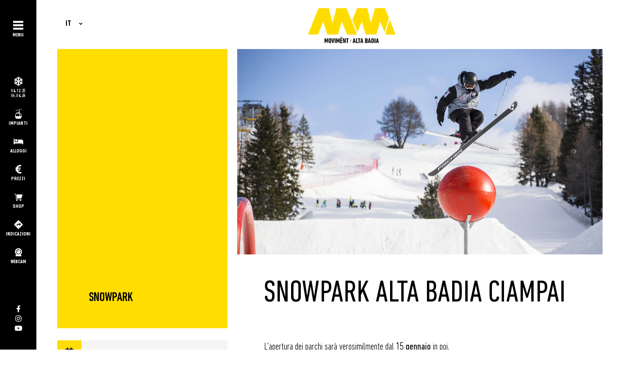

--- FILE ---
content_type: text/html; charset=UTF-8
request_url: https://www.moviment.it/it/parco-moviment-alta-badia-snowpark.php
body_size: 7990
content:
<!DOCTYPE html>
<html lang="it">
	<head>    
    	<meta name="viewport" content="width=device-width, initial-scale=1.0">
        <meta charset="utf-8" />        
		<title>Snowpark Alta Badia - Movimënt</title>
        <meta name="Description" content="Sulla pista Ćiampai nasce uno degli snowpark più attrezzati in Italia ed Europa, lo Snowpark Alta Badia. Adatto a tutti, è accessibile gratuitamente e contiene diverse tipologie di ostacoli, per principianti e freestyler professionisti." />
        <meta name="Keywords" content="snowpark,alta badia,san cassiano,ciampai,freestyle,snowboard,inverno,parchi,movimënt" />
        <meta name="Abstract" content="" />        
        <meta name="Distribution" content="public" />
        <meta name="Copyright" content="Moviment 2026" />
        <meta name="Author" content="">
        <meta name="Country" content="" />
        <meta name="Language" content="it" /> 
        <meta name="Robots"	content="index,follow" />
        <meta name="Revisit-after" content="30 days" /> 
    	<link href="../common/css/loading.css" type="text/css" rel="stylesheet">
		<!--CONDIVISIONE FACEBOOK -->
		<meta property="og:type" content="website" />
        <meta property="og:url" content="http://www.moviment.it/it/parco-moviment-alta-badia-snowpark.php" />        
        <meta property="og:image" content="http://www.moviment.it/common/image/parco/10/2619_cop_copertina-snowpark-moviment.jpg" />  
		<meta property="og:image:width" content="820" /> 
		<meta property="og:image:height" content="547" /> 
		<!-- Google Tag Manager -->
<script>(function(w,d,s,l,i){w[l]=w[l]||[];w[l].push({'gtm.start':
new Date().getTime(),event:'gtm.js'});var f=d.getElementsByTagName(s)[0],
j=d.createElement(s),dl=l!='dataLayer'?'&l='+l:'';j.async=true;j.src=
'https://www.googletagmanager.com/gtm.js?id='+i+dl;f.parentNode.insertBefore(j,f);
})(window,document,'script','dataLayer','GTM-W6GJZJZ');</script>
<!-- End Google Tag Manager -->    
	</head>
	<body class="dettaglio-parco">
    	<div id="loading"><div id="loadingsvg"></div></div>
			<div id="menu-verticale-smart">
            	<div class="toolbar">
                    <div class="toolbar-container">
                        <div class="icona-toolbar-est">
                            <div class="icona-toolbar">
                                <a href="/it/impianti-di-risalita-moviment-alta-badia.php" target="_self" id="menu-impianti" class="nav-link"><span class="icoimpianto ico-menu"></span></a>
                            </div>
                            <div class="icona-toolbar">
                                <a href="https://www.altabadia.org/it/hotel-dolomiti/hotel-alta-badia/hotel-alloggi-alta-badia.html" target="_blank" id="menu-alloggi" class="nav-link"><span class="icoalloggi ico-menu"></span></a>
                            </div>
                            <div class="icona-toolbar">
                                <a href="https://www.dolomitisuperski.com/it/Scopri/Zone-sciistiche/Alta-Badia/Skipass" target="_blank" id="menu-prezzi" class="nav-link"><span class="icolistino ico-menu"></span></a><!--estate 2271 _self inverno 2000 _blank -->
                            </div>
                            <div class="icona-toolbar">
                                <a href="https://shop.dolomitisuperski.com/companyshop.ashx?valley=300&zone=22&area=482&lang=94&utm_source=partner&utm_medium=link&utm_campaign=moviment_it&utm_content=alta_badia&utm_term=it" target="_blank" id="menu-shop" class="nav-link"><span class="icoshop ico-menu"></span></a>
                            </div><!--2277-->
                            <div class="icona-toolbar">
                                <a href="/it/come-arrivare-moviment-alta-badia.php" target="_self" id="menu-indicazioni" class="nav-link"><span class="icoindicazioni ico-menu"></span></a>
                            </div>
                            <div class="icona-toolbar">
                                <a href="/it/webcam-moviment-alta-badia.php" target="_self" id="menu-webcam" class="nav-link"><span class="icowebcam ico-menu"></span></a>
                            </div><!--
                            <div class="icona-toolbar">
                                <a href="/it/mmenergy-contest-moviment-alta-badia.php" target="_self" id="menu-contest" class="nav-link"><span class="icocontest ico-menu"></span></a>
                            </div>-->
                        </ul>
                    </div>
                </div>
            </div>
            </div>
        <header>
        	<div class="button-wrapper">
              <div class="click-catcher"></div> <!-- this will be styled with CSS -->
              <button id="mm-menu-toggle" class="mm-menu-toggle">MENU</button><span class="mm-menu-titolo">MENU</span>
            </div>
           <!-- <button id="mm-menu-toggle" class="mm-menu-toggle">MENU</button><span class="mm-menu-titolo">MENU</span>-->
            <div id="menu-verticale">
            	<div class="menu-verticale-int">
                    <div id="menu-stagione" class="menu-verticale menu-verticale-stagione"><div class="icostagione ico-menu"></div><span>04.12.25<br/>06.04.26</span></div>
                    <a href="/it/impianti-di-risalita-moviment-alta-badia.php" target="_self" id="menu-impianti" class="menu-verticale"><div class="icoimpianto ico-menu"></div><span>IMPIANTI</span></a>
                    <a href="https://www.altabadia.org/it/hotel-dolomiti/hotel-alta-badia/hotel-alloggi-alta-badia.html" target="_blank" id="menu-alloggi" class="menu-verticale"><div class="icoalloggi ico-menu"></div><span>ALLOGGI</span></a>
                    <a href="https://www.dolomitisuperski.com/it/Scopri/Zone-sciistiche/Alta-Badia/Skipass" target="_blank" id="menu-prezzi" class="menu-verticale"><div class="icolistino ico-menu"></div><span>PREZZI</span></a><!--estate 2271 _self inverno 2000 _blank -->
                    <a href="https://shop.dolomitisuperski.com/companyshop.ashx?valley=300&zone=22&area=482&lang=94&utm_source=partner&utm_medium=link&utm_campaign=moviment_it&utm_content=alta_badia&utm_term=it" target="_blank" id="menu-shop" class="menu-verticale"><div class="icoshop ico-menu"></div><span>SHOP</span></a><!--2007-->
                    <a href="/it/come-arrivare-moviment-alta-badia.php" target="_self" id="menu-indicazioni" class="menu-verticale"><div class="icoindicazioni ico-menu"></div><span>INDICAZIONI</span></a>
                    <a href="/it/webcam-moviment-alta-badia.php" target="_self" id="menu-webcam" class="menu-verticale"><div class="icowebcam ico-menu"></div><span>WEBCAM</span></a>
                    <!--inverno<a href="https://shop.dolomitisuperski.com/companyshop.ashx?valley=300&zone=22&area=482&lang=94&utm_source=partner&utm_medium=link&utm_campaign=moviment_it&utm_content=alta_badia&utm_term=it" target="_blank" id="menu-shop" class="menu-verticale"><div class="icoshop ico-menu"></div><span>SHOP</span></a>-->
                    <!--<a href="/it/mmenergy-contest-moviment-alta-badia.php" target="_blank" id="menu-contest" class="menu-verticale"><div class="icocontest ico-menu"></div><span>SHARE&WIN</span></a>-->
                    <!--<a href="" target="_self" id="menu-360" class="menu-verticale"><div class="icovr ico-menu"></div><span>360°</span></a>-->
                </div>
            </div>
            <div id="menu-verticale-social">
            	<div class="menu-social-int">
                    <a href="https://www.facebook.com/movimentaltabadia" target="_blank" title="facebook"><div class="icofacebook ico-social"></div></a>
                    <a href="https://www.instagram.com/movimentaltabadia/" target="_blank" title="instagram"><div class="icoinstagram ico-social"></div></a>
                    <a href="https://www.youtube.com/user/movimentaltabadia" target="_blank"  title="youtube"><div class="icoyoutube ico-social"></div></a>
                </div>
            </div>
  		</header>
        <div id="nav-primo">
        	<nav id="mm-menu" class="mm-menu">
              <ul class="mm-menu__items">
                <li class="mm-menu__item">
                  <button id="mm-menu4-toggle"  class="mm-menu-toggle">
                    	<span class="mm-menu__button"><span class="menu__link mm-menu__link-text">MOVIMËNT</span></span>
                  	</button>
                </li>    
                <li class="mm-menu__item">
                  <a class="mm-menu__link" href="https://shop.moviment.it" target="_blank">
                    <span class="mm-menu__link-text">SHOP</span>
                  </a>
                </li>
                <li class="mm-menu__item">
                	<button id="mm-menu2-toggle"  class="mm-menu-toggle">
                    	<span class="mm-menu__button"><span class="menu__link mm-menu__link-text">INVERNO</span></span>
                  	</button>
                </li>
                <li class="mm-menu__item">                  
                	<button id="mm-menu3-toggle"  class="mm-menu-toggle">
                    	<span class="mm-menu__button"><span class="menu__link mm-menu__link-text">ESTATE</span></span>
                  	</button>
                </li>
                <li class="mm-menu__item">
                  <a class="mm-menu__link" href="/it/come-arrivare-moviment-alta-badia.php">
                    <span class="mm-menu__link-text">COME RAGGIUNGERCI</span>
                  </a>
                </li>
                <!--<li class="mm-menu__item">
                  <a class="mm-menu__link">
                    <span class="mm-menu__link-text">LISTINO PREZZI</span>
                  </a>
                </li>-->
                <li class="mm-menu__item">
                  <a class="mm-menu__link" href="/it/webcam-moviment-alta-badia.php" target="_self">
                    <span class="mm-menu__link-text">WEBCAM</span>
                  </a>
                </li>
                <li class="mm-menu__item">
                  <a class="mm-menu__link" href="/it/contatti-moviment-alta-badia.php">
                    <span class="mm-menu__link-text">CONTATTI</span>
                  </a>
                </li>
                <li class="mm-menu__item">
                  <a class="mm-menu__link" href="/it/registrazione-newsletter-moviment-alta-badia.php">
                    <span class="mm-menu__link-text">NEWSLETTER</span>
                  </a>
                </li><!--
                <li class="mm-menu__item mm-menu-spazio">
                  <a class="mm-menu__link" href="/it/consorzio-skicarosello-corvara-auguri-natale-istituto-serafico-assisi.php">
                    <span class="mm-menu__link-text">PROGETTO NATALE</span>
                  </a>
                </li>-->
              </ul>
            </nav>
           
            <div id="nav-secondo">
                <nav id="mm-menu2" class="mm-menu2">
                    <ul class="mm-menu2__items">
                    	<li class="mm-menu__item mm-menu2__close">
                        	<a class="mm-menu__link">
                            <i class="fas fa-angle-double-left"></i> BACK
                            </a>
                        </li> 
						<li class="mm-menu__item">
							<a class="mm-menu__link active" href="/it/parco-moviment-alta-badia-snowpark.php">
                                <span class="mm-menu__link-text">SNOWPARK CIAMPAI</span>
                            </a>
                        </li>						
                        <li class="mm-menu__item">
							<a class="mm-menu__link " href="/it/parco-moviment-alta-badia-funcross-la-para-biok.php">
                                <span class="mm-menu__link-text">FUNCROSS BIOK / LA PARA</span>
                            </a>
                        </li>
                        <li class="mm-menu__item">
							<a class="mm-menu__link " href="/it/parco-moviment-alta-badia-funslope.php">
                                <span class="mm-menu__link-text">FUNSLOPE BIOK</span>
                            </a>
                        </li>						
						<li class="mm-menu__item">
                            <button id="mm-menu11-toggle"  class="mm-menu-toggle">
                                <span class="mm-menu__button"><span class="menu__link mm-menu__link-text">MOVIMËNT CHALLENGE</span></span>
                            </button>
                        </li>
                        <li class="mm-menu__item">
                            <a class="mm-menu__link " href="/it/gran-risa-world-moviment-alta-badia.php">
                                <span class="mm-menu__link-text">GRAN RISA WORLD LA VILLA</span>
                            </a>
                        </li>
                        <li class="mm-menu__item">
							<a class="mm-menu__link " href="/it/parco-moviment-alta-badia-kidsslope-pralongia.php">
                                <span class="mm-menu__link-text">KIDSSLOPE PRALONGI&Agrave;</span>
                            </a>
                        </li>
                        <li class="mm-menu__item">
							<a class="mm-menu__link " href="/it/parco-moviment-alta-badia-pista-slittino-foram.php">
                                <span class="mm-menu__link-text">PISTA SLITTINO PIZ SOREGA</span>
                            </a>
                        </li>
                        <!--<li class="mm-menu__item">
                            <a class="mm-menu__link" href="#">
                            	<span class="mm-menu__link-text">CON GLI AMICI</span>
                            </a>
                        </li>-->
                        <!--<li class="mm-menu__item">
                            <a class="mm-menu__link" href="#">
                            	<span class="mm-menu__link-text">CON LA FAMIGLIA</span>
                            </a>
                        </li>-->
                        <!--<li class="mm-menu__item">
                            <a class="mm-menu__link" href="#">
                            	<span class="mm-menu__link-text">AMANTI DELLE SFIDE</span>
                            </a>
                        </li>-->                        
                        <!--<li class="mm-menu__item">
                            <a class="mm-menu__link " href="/it/raggiungere-i-parchi-moviment-alta-badia.php">
                            	<span class="mm-menu__link-text">COME RAGGIUNGERE I PARCHI</span>
                            </a>
                        </li>-->
                        <li class="mm-menu__item">
                            <a class="mm-menu__link" href="https://www.dolomitisuperski.com/it/Scopri/Zone-sciistiche/Alta-Badia/Skipass" target="_blank">
                            	<span class="mm-menu__link-text">LISTINO PREZZI</span>
                            </a>
                        </li>                        
                        <!--<li class="mm-menu__item">
                            <a class="mm-menu__link" href="#">
                            	<span class="mm-menu__link-text">EVENTI</span>
                            </a>
                        </li>-->
                    </ul>
                </nav>
                
                <nav id="mm-menu3" class="mm-menu3">
                    <ul class="mm-menu3__items">
                    	<li class="mm-menu__item mm-menu3__close">
                        	<a class="mm-menu__link">
                            <i class="fas fa-angle-double-left"></i> BACK
                            </a>
                        </li>
                        <li class="mm-menu__item">
                            <a class="mm-menu__link " href="/it/parco-moviment-alta-badia-piz-la-ila.php">
                                <span class="mm-menu__link-text">ACTIVE PARK PIZ LA ILA</span>
                            </a>        
                        </li>
                        <li class="mm-menu__item">
                            <a class="mm-menu__link " href="/it/parco-moviment-alta-badia-piz-sorega.php">
                                <span class="mm-menu__link-text">BEAR PARK PIZ SOREGA</span>
                            </a>
                        </li>
                        <!--<li class="mm-menu__item">
                            <a class="mm-menu__link " href="/it/parco-moviment-alta-badia-pralongia.php">
                                <span class="mm-menu__link-text">SPAGHETTINO PARK PRALONGI&Agrave;</span>
                            </a>
                        </li>-->
                         
                        <li class="mm-menu__item">
                            <a class="mm-menu__link " href="/it/parco-moviment-alta-badia-dolomiti-park-climbing-vallon.php">
                                <span class="mm-menu__link-text">CLIMBING BO&Egrave; VALLON</span>
                            </a>
                        </li>
                        <li class="mm-menu__item">
                            <a class="mm-menu__link" href="https://www.bikepark-altabadia.it/it/bikebeats-moviment-alta-badia-trails.php" target="_blank">
                                <span class="mm-menu__link-text">BIKE BEATS PARK</span>
                            </a>
                        </li>                       
                        <li class="mm-menu__item">
                            <a class="mm-menu__link " href="/it/moviment-dog-friendly-area-alta-badia.php">
                            	<span class="mm-menu__link-text">DOG FRIENDLY</span>
                            </a>
                        </li>                          
                        <li class="mm-menu__item">
                            <a class="mm-menu__link" href="/it/programma-settimanale-moviment-estate.php">
                            	<span class="mm-menu__link-text">PROGRAMMA SETTIMANALE</span>
                            </a>
                        </li>                       
                        <li class="mm-menu__item">
                            <a class="mm-menu__link" href="/it/eventi-moviment-alta-badia.php">
                            	<span class="mm-menu__link-text">EVENTI</span>
                            </a>
                        </li>
                        <li class="mm-menu__item">
                            <a class="mm-menu__link" href="/it/listino-prezzi-moviment-alta-badia.php" target="_self">
                            	<span class="mm-menu__link-text">LISTINO PREZZI</span>
                            </a>
                        </li>     
                         <!--
                        <li class="mm-menu__item">
                            <a class="mm-menu__link " href="/it/raggiungere-i-parchi-moviment-alta-badia.php">
                            	<span class="mm-menu__link-text">COME RAGGIUNGERE I PARCHI</span>
                            </a>
                        </li>-->
                        <!--<li class="mm-menu__item">
                            <a class="mm-menu__link" href="#">
                            	<span class="mm-menu__link-text">IN BICI</span>
                            </a>
                        </li>
                        <li class="mm-menu__item">
                            <a class="mm-menu__link" href="#">
                            	<span class="mm-menu__link-text">A PIEDI</span>
                            </a>
                        </li>
                        <li class="mm-menu__item">
                            <a class="mm-menu__link" href="#">
                            	<span class="mm-menu__link-text">IN FAMIGLIA</span>
                            </a>
                        </li>
                        <li class="mm-menu__item">
                            <a class="mm-menu__link">
                            	<span class="mm-menu__link-text">LISTINO PREZZI</span>
                            </a>
                        </li>-->  
                    </ul>
                </nav>
                <nav id="mm-menu4" class="mm-menu4">
                    <ul class="mm-menu4__items">
                    	<li class="mm-menu__item mm-menu4__close">
                        	<a class="mm-menu__link">
                            <i class="fas fa-angle-double-left"></i> BACK
                            </a>
                        </li>
                        <li class="mm-menu__item">
                            <a class="mm-menu__link " href="/it/vacanza-moviment-alta-badia-inverno.php">
                                <span class="mm-menu__link-text">INVERNO</span>
                            </a>        
                        </li>
                        <li class="mm-menu__item">
                            <a class="mm-menu__link " href="/it/vacanza-moviment-alta-badia-estate.php">
                                <span class="mm-menu__link-text">ESTATE</span>
                            </a>
                        </li>
                        <li class="mm-menu__item">
                            <a class="mm-menu__link " href="https://issuu.com/movimentab/docs/movimag_alta_badia_-_summer_2025" target="_blank">
                                <span class="mm-menu__link-text">MOVIMAG</span>
                            </a>        
                        </li>
                        <li class="mm-menu__item">
                            <a class="mm-menu__link " href="https://issuu.com/movimentab/docs/movimap_alta_badia_-_summer_2025" target="_blank">
                                <span class="mm-menu__link-text">MOVIMAP</span>
                            </a>        
                        </li>
						<li class="mm-menu__item">
                            <a class="mm-menu__link " href="/it/sostenibilita-alta-badia-it.php" target="_blank">
                                <span class="mm-menu__link-text">PROGETTO SOSTENIBILIT&Agrave;</span>
                            </a>
                        </li>
                        <!--<li class="mm-menu__item">
                            <a class="mm-menu__link " href="/it/movimentwall-moviment-alta-badia.php" target="_blank">
                                <span class="mm-menu__link-text">MOVIMENTWALL</span>
                            </a>
                        </li>-->
                    </ul>
                </nav>
                <nav id="mm-menu11" class="mm-menu11">
                    <ul class="mm-menu11__items">
                    	<li class="mm-menu__item mm-menu11__close">
                        	<a class="mm-menu__link">
                            <i class="fas fa-angle-double-left"></i> BACK
                            </a>
                        </li>
                        <li class="mm-menu__item">
                            <a class="mm-menu__link " href="/it/inverno-parchi-challenge-moviment-alta-badia.php">
                                <span class="mm-menu__link-text">INTRO</span>
                            </a>
                        </li>
                        <li class="mm-menu__item">
                            <a class="mm-menu__link " href="/it/parco-moviment-alta-badia-parallel-slalom.php">
                                <span class="mm-menu__link-text">PARALLEL SLALOM</span>
                            </a>
                        </li>
                        <li class="mm-menu__item">
                            <a class="mm-menu__link " href="/it/parco-moviment-alta-badia-movie-slalom.php">
                                <span class="mm-menu__link-text">MOVIE SLALOM</span>
                            </a>
                        </li>
                        <li class="mm-menu__item">
                            <a class="mm-menu__link " href="/it/parco-moviment-alta-badia-speedcheck.php">
                                <span class="mm-menu__link-text">SPEEDCHECK</span>
                            </a>
                        </li>
                        <li class="mm-menu__item">
                            <a class="mm-menu__link " href="/it/photopoint-moviment-alta-badia.php">
                                <span class="mm-menu__link-text">PHOTOPOINT</span>
                            </a>
                        </li>
                    </ul>
                </nav>
            </div>
        </div>

<!--<button type="button" class="btn btn-primary" data-toggle="modal" data-target="#popupchiusura" style="display: none" id="modalbtn">
  Launch demo modal
</button>

<div class="modal fade" id="popupchiusura" tabindex="-1" role="dialog" aria-labelledby="exampleModalCenterTitle"
  aria-hidden="true">

  <div class="modal-dialog modal-dialog-centered modal-lg" role="document">


    <div class="modal-content">
      <div class="modal-body">
		  <span class="modal-body-attenzione">ATTENZIONE</span><BR/>
		  Per responsabilità e rispetto, per garantire la prevenzione e la sicurezza, si è conclusa anticipatamente la stagione in corso. <strong>GIULAN</strong> a tutti gli sciatori per un altro inverno indimenticabile e pieno d’<strong>ENERGIA</strong> nei <strong>parchi Movimënt</strong>!<br/>A TOSC, a presto! <br/><br/><span>* tutti gli eventi di fine stagione verranno annullati.</span>
		  <br/><br/>Per maggiori informazioni <a href="https://www.dolomitisuperski.com/lp-2019-20/Covid-19?fbclid=IwAR3gJ-13I1xTK8QKIFTxuUff_51U9_bKVCXb1igGq9wmG421vuiCKAMH8ko" title="clicca qui" target="_blank"><strong>clicca qui</strong></a>.
		  <div class="modal-body-loghi">
		  	<div class="modal-body-logo modal-body-mm"></div>
		  	<div class="modal-body-logo modal-body-ab"></div>
		  	<div class="modal-body-logo modal-body-ds"></div>
		  </div>
      </div>
      <div class="modal-footer">
        <button type="button" class="btn btn-primary closepopupchiusura" data-dismiss="modal">Chiudi</button>
      </div>
    </div>
  </div>
</div>-->        		<div id="wrapper" class="wrapper">
            <div class="container-spingi"></div>        
            <div class="container-est">
                <div class="container-fluid">
                    <section id="testatamoviment">        	
                        <div id="lingua">
    <ul>
        <div class="currentlink">
        <div class="current"><li>IT</li></div>
        </div>
        <div class="link">
        <a href="/de/moviment-park-alta-badia-snowpark.php" title="DE" target="_self" class=""><li>DE</li></a>
        <a href="/en/moviment-park-snowpark-alta-badia.php" title="EN" target="_self" class=""><li>EN</li></a>
        </div>
    </ul>                                
</div>
<div id="logo">
    <h1 class="logo"><a href="../it/moviment-alta-badia.php" title="Movimënt">Movimënt</a></h1>        
</div>                    </section>
                    <section id="contenitore">
                    	<div class="row" id="contenitore-dati">
                        	<div class="d-block d-xl-none d-lg-none d-md-none d-sm-block immagine-testata-mobile" style="height:auto;width:100%; margin-bottom:50px;">
                            	                                <img src="../common/image/parco/10/extra/parco_moviment_alta_badia_snowpark_cop_l.jpg" width="100%" height="auto"></img>
                            </div>
                            <div class="col-xl-4 col-lg-5 col-md-5 col-sm-12 colonna-dati">   
                                <div id="col-gialla"></div>                         
                                <div id="col-dati">    
                                    <div class="col-dati-titolo d-none d-xl-block d-lg-block d-md-block d-sm-none">
	<div class="col-dati-titolo-int"></div>
    <span>SNOWPARK</span>
</div>


			<div class="col-dati-riga  col-dati-riga-testo-singolo">
				<div class="col-dati-riga-ico">
					<div class="icona-extra icoaperto"></div>
				</div>
				<div class="col-dati-riga-testo">
					PARCO INVERNALE
				</div>
			</div>
		
			<div class="col-dati-riga  col-dati-riga-testo-singolo">
				<div class="col-dati-riga-ico">
					<div class="icona-extra icolistino"></div>
				</div>
				<div class="col-dati-riga-testo">
					GRATUITO
				</div>
			</div>
		
			<div class="col-dati-riga  col-dati-riga-testo-singolo">
				<div class="col-dati-riga-ico">
					<div class="icona-extra icoimpianto_seggiovia_inverno"></div>
				</div>
				<div class="col-dati-riga-testo">
					CIAMPAI [9]
				</div>
			</div>
		<a href="https://www.dolomitisuperski.com/it/Scopri/Zone-sciistiche/Alta-Badia/Skipass" target="_blank" title="ACQUISTA SKIPASS">
			<div class="col-dati-riga  col-dati-riga-testo-singolo">
				<div class="col-dati-riga-ico">
					<div class="icona-extra icoskipass"></div>
				</div>
				<div class="col-dati-riga-testo">
					ACQUISTA SKIPASS
				</div>
			</div>
		</a><a href="http://www.moviment.it/it/streetview-snowpark-funslope.php" target="_blank" title="VIRTUAL REALITY">
			<div class="col-dati-riga  col-dati-riga-testo-singolo">
				<div class="col-dati-riga-ico">
					<div class="icona-extra icovr"></div>
				</div>
				<div class="col-dati-riga-testo">
					VIRTUAL REALITY
				</div>
			</div>
		</a><a href="https://www.snowpark-altabadia.org/language/it/" target="_blank" title="LIVE">
			<div class="col-dati-riga  col-dati-riga-testo-singolo">
				<div class="col-dati-riga-ico">
					<div class="icona-extra icolive"></div>
				</div>
				<div class="col-dati-riga-testo">
					LIVE
				</div>
			</div>
		</a>                           
                                </div>
                            </div>
                            <div class="col-xl-8 col-lg-7 col-md-7 col-sm-12">
                                 <section id="testata" class=" d-none d-xl-block d-lg-block d-md-block d-sm-none">
                                    
	
			<div id="carouselExampleFade" class="carousel slide carousel-fade" data-ride="carousel">
				  <div class="carousel-inner">
					0
				<div class="carousel-item active">
				  <img class="d-block w-100" src="/common/image/parco/10/1413_big_slideshow_snowpark_moviment_1.jpg" alt="First slide">
				</div>1
				<div class="carousel-item ">
				  <img class="d-block w-100" src="/common/image/parco/10/1414_big_slideshow_snowpark_moviment_2.jpg" alt="First slide">
				</div>2
				<div class="carousel-item ">
				  <img class="d-block w-100" src="/common/image/parco/10/1415_big_slideshow_snowpark_moviment_3.jpg" alt="First slide">
				</div>
				</div>
				  <a class="carousel-control-prev" href="#carouselExampleFade" role="button" data-slide="prev">
					<span class="carousel-control-prev-icon" aria-hidden="true"></span>
					<span class="sr-only">Previous</span>
				  </a>
				  <a class="carousel-control-next" href="#carouselExampleFade" role="button" data-slide="next">
					<span class="carousel-control-next-icon" aria-hidden="true"></span>
					<span class="sr-only">Next</span>
				  </a>
				</div>
	
                                </section>
                                <div class="contenuto-informativo">
                                    <div class="container">
<div class="blocco-testo"><h1>SNOWPARK ALTA BADIA CIAMPAI</h1></div><div class="blocco-testo"> <div class="t-testo-generale">L'apertura dei parchi sarà verosimilmente dal <b>15 gennaio&nbsp;</b>in poi.<br><br>Sulla pista <b>Ciampai </b>nasce uno degli snowpark più attrezzati in  Italia ed  Europa. 17 Boxes, 10 Rails, 17 Kickers soddisfano anche i  freestylers  più esigenti.<div><br> Lo Snowpark Alta Badia è adatto a  tutti, per chi  volesse avvicinarsi a questa pratica, per quelli che già  masticano il  mondo dei salti e ovviamente per i professionisti. Ma è  anche aperto per  gli sciatori che vogliono semplicemente provare il  brivido di qualche  piccolo salto fatto con l'aiuto di un'area preparata  ed attrezzata al  meglio.</div><div><br> Lo Snowpark, accessibile gratuitamente, è  suddiviso in <b>Beginner, Medium</b> e<b> Advanced Area</b>  con diverse tipologie di  ostacoli. Il parco è preparato tutti i giorni  da "shaper"  professionisti, che mantengono le attrezzature e gli  ostacoli di neve  sempre pronti.</div><div><br> Il modo più veloce di raggiungere il parco è partire da San Cassiano prendendo la cabinovia <a href="http://moviment.it/it/impianto-piz-sorega-san-cassiano.php">Piz Sorega</a>, scendere verso la seggiovia a 6 posti Ciampai, che porta direttamente alla partenza dello Snowpark Alta Badia.</div><div><br>  Grazie alla<b> rete WI-FI</b>  che copre tutta l'area dell'parco, sarà  possibile postare e  condividere sui social le tue foto acrobatiche in  modo semplice e  veloce.</div><div><br></div><div>Da ora sarà possibile fare un viaggio virtuale tramite <b>Streetview</b> sulla <b>Funslope Biok</b> e nello <b>Snowpark Alta Badia</b>, semplicemente <a href="http://www.moviment.it/it/streetview-snowpark-funslope.php" target="_blank">cliccando su questo link</a>.<br></div><br><br></div></div>
					<div class="row" style="padding-bottom:30px">
					  <div class="col-md-12">
					
						<div id="mdb-lightbox-ui"></div>
					
						<div class="mdb-lightbox">
					
							<figure class="col-lg-4 col-md-6 col-sm-6">
								<a href="/common/image/parco/10/2827_zoom_gallery_snowpark_0.jpg" data-size="1920x1080">
								  <img src="/common/image/parco/10/2827_small_gallery_snowpark_0.jpg" class="img-fluid" />
								</a>
							  </figure>
							
						
							<figure class="col-lg-4 col-md-6 col-sm-6">
								<a href="/common/image/parco/10/2828_zoom_gallery_snowpark_1.jpg" data-size="1920x1080">
								  <img src="/common/image/parco/10/2828_small_gallery_snowpark_1.jpg" class="img-fluid" />
								</a>
							  </figure>
							
						
							<figure class="col-lg-4 col-md-6 col-sm-6">
								<a href="/common/image/parco/10/2829_zoom_gallery_snowpark_2.jpg" data-size="1920x1080">
								  <img src="/common/image/parco/10/2829_small_gallery_snowpark_2.jpg" class="img-fluid" />
								</a>
							  </figure>
							
						
							<figure class="col-lg-4 col-md-6 col-sm-6">
								<a href="/common/image/parco/10/2830_zoom_gallery_snowpark_3.jpg" data-size="1920x1080">
								  <img src="/common/image/parco/10/2830_small_gallery_snowpark_3.jpg" class="img-fluid" />
								</a>
							  </figure>
							
						
							<figure class="col-lg-4 col-md-6 col-sm-6">
								<a href="/common/image/parco/10/2831_zoom_gallery_snowpark_4.jpg" data-size="1920x1080">
								  <img src="/common/image/parco/10/2831_small_gallery_snowpark_4.jpg" class="img-fluid" />
								</a>
							  </figure>
							
						
							<figure class="col-lg-4 col-md-6 col-sm-6">
								<a href="/common/image/parco/10/2832_zoom_gallery_snowpark_5.jpg" data-size="1920x1080">
								  <img src="/common/image/parco/10/2832_small_gallery_snowpark_5.jpg" class="img-fluid" />
								</a>
							  </figure>
							
						
							<figure class="col-lg-4 col-md-6 col-sm-6">
								<a href="/common/image/parco/10/2833_zoom_gallery_snowpark_6.jpg" data-size="1920x1080">
								  <img src="/common/image/parco/10/2833_small_gallery_snowpark_6.jpg" class="img-fluid" />
								</a>
							  </figure>
							
						
							<figure class="col-lg-4 col-md-6 col-sm-6">
								<a href="/common/image/parco/10/2834_zoom_gallery_snowpark_7.jpg" data-size="1920x1080">
								  <img src="/common/image/parco/10/2834_small_gallery_snowpark_7.jpg" class="img-fluid" />
								</a>
							  </figure>
							
						
							<figure class="col-lg-4 col-md-6 col-sm-6">
								<a href="/common/image/parco/10/2835_zoom_gallery_snowpark_8.jpg" data-size="1920x1080">
								  <img src="/common/image/parco/10/2835_small_gallery_snowpark_8.jpg" class="img-fluid" />
								</a>
							  </figure>
							
						</div>

					  </div>
					</div> 
</div>                                </div>			
                            </div>
                        </div>
                    </section>
                    <section id="contenitore-correlati">
                    	 
                    </section>
                    
                    <footer><div class="row">
    <div class="col-lg-12 col-md-12 col-sm-12 col-xs-12">        
        <div class="col-100 contenuto-footer">
        	<div class="contenuto-footer-link">
            	<div class="contenuto-footer-link-first">
                	<a href="/it/contatti-moviment-alta-badia.php" title="CONTATTI" target="_self">CONTATTI</a>  <i class="fas fa-ellipsis-h"></i>  
                    <a href="/it/come-arrivare-moviment-alta-badia.php" title="COME RAGGIUNGERCI" target="_self">COME RAGGIUNGERCI</a>  <i class="fas fa-ellipsis-h"></i>
					<a href="/it/registrazione-newsletter-moviment-alta-badia.php" title="NEWSLETTER" target="_self">NEWSLETTER</a> <!-- <i class="fas fa-ellipsis-h"></i>-->  
                    <!--<a href="#" title="PARTNER" target="_self">PARTNER</a>-->
                </div>
                <div class="contenuto-footer-link-second">
                    <!--<a href="#" title="SITEMAP" target="_self">SITEMAP</a> - -->
                    <a href="/it/impressum-moviment-alta-badia.php" title="IMPRESSUM" target="_self">IMPRESSUM</a> - 
                    <a href="/it/privacy-policy-moviment-alta-badia.php" title="PRIVACY E COOKIE" target="_self">PRIVACY E COOKIE</a> - 
					<a href="#" class="iubenda-cs-preferences-link">COOKIE</a> - 
                    <a href="/it/sitemap-moviment-alta-badia.php" title="SITEMAP" target="_self">SITEMAP</a> - 
                    <a href="http://www.interagendo.it" title="CREDITS" target="_blank">CREDITS</a>
                </div>
				<div class="contenuto-footer-link-third">COPYRIGHT © 2026 - MOVIMËNT - ALL RIGHTS RESERVED</div>
            </div>
        </div>
    </div>
</div>
<div class="grid">	
    <div class="grid-sizer"></div>
    <div class="gutter-sizer"></div>
    <div class="grid-item grid-item--height1">
        <a href="https://skicarosello.it" title="CONSORZIO SKICAROSELLO" target="_blank" class="hvr-grow-shadow">
            <div class="contenuto-footer-partner skicarosello">	
            </div>
        </a>
    </div>
    <div class="grid-item grid-item--height1">
        <a href="https://www.altabadia.org/it/" title="ALTA BADIA" target="_blank" class="hvr-grow-shadow">
            <div class="contenuto-footer-partner alta-badia">	
            </div>
        </a>
    </div>
	
    <!--<div class="grid-item grid-item--height1">
        <a href="https://www.dolomitisuperski.com/it/SuperSummer" title="DOLOMITI SUPER SUMMER" target="_blank" class="hvr-grow-shadow">
            <div class="contenuto-footer-partner dolomiti-supersummer">	
            </div>
        </a>
    </div>-->
    <div class="grid-item grid-item--height1">
        <a href="https://www.dolomitisuperski.com/it" title="DOLOMITI SUPERSKI" target="_blank" class="hvr-grow-shadow">
            <div class="contenuto-footer-partner dolomiti-superski">	
            </div>
        </a>
    </div>
    <div class="grid-item grid-item--height1">
        <a href="https://www.suedtirol.info/it" title="S&Uuml;DTIROL" target="_blank" class="hvr-grow-shadow">
            <div class="contenuto-footer-partner suedtirol">	
            </div>
        </a>
    </div>
    <div class="grid-item grid-item--height1">
        <a href="https://myaudi.it/it/" title="AUDI" target="_blank" class="hvr-grow-shadow">
            <div class="contenuto-footer-partner audi">			
            </div>
        </a>
    </div>
    <div class="grid-item grid-item--height1">
        <a href="https://www.oakley.com/it-it" title="OAKLEY" target="_blank" class="hvr-grow-shadow">
            <div class="contenuto-footer-partner oakley">			
            </div>
        </a>
    </div>
    <div class="grid-item grid-item--height1">
        <a href="https://www.mastercard.com/it/it.html" title="MASTERCARD" target="_blank" class="hvr-grow-shadow">
            <div class="contenuto-footer-partner mastercard">			
            </div>
        </a>
    </div>
	
    <div class="grid-item grid-item--height1">
        <a href="https://www.armani.com/it/armanicom/unisex/emporio-armani/ea7_section" title="ARMANI" target="_blank" class="hvr-grow-shadow">
            <div class="contenuto-footer-partner armani">	
            </div>
        </a>
    </div>
	
	<div class="grid-item grid-item--height1">
        <a href="https://www.ilmeteo.it/" title="ILMETEO.IT" target="_blank" class="hvr-grow-shadow">
            <div class="contenuto-footer-partner ilmeteoit">	
            </div>
        </a>
    </div>
	<!--<div class="grid-item grid-item--height1">
        <a href="https://www.karpos-outdoor.com/it" title="KARPOS" target="_blank" class="hvr-grow-shadow">
            <div class="contenuto-footer-partner karpos">	
            </div>
        </a>
    </div>-->
	
    <!--<div class="grid-item grid-item--height1">
        <a href="https://www.americanexpress.com/it-it/" title="AMERICAN EXPRESS" target="_blank" class="hvr-grow-shadow">
            <div class="contenuto-footer-partner americanexpress">			
            </div>
        </a>
    </div>-->
	
    <!--<div class="grid-item grid-item--height1">
        <a href="https://www.karpos-outdoor.com/it" title="KARPOS" target="_blank" class="hvr-grow-shadow">
            <div class="contenuto-footer-partner karpos">	
            </div>
        </a>
    </div>-->
    <!--<div class="grid-item grid-item--height1">
        <a href="https://www.kettmeir.com/" title="KETTMEIR" target="_blank" class="hvr-grow-shadow">
            <div class="contenuto-footer-partner kettmeir">			
            </div>
        </a>
    </div>-->
    <!--<div class="grid-item grid-item--height1">
        <a href="https://www.bike-hike.it/it/" title="BIKE-HIKE" target="_blank" class="hvr-grow-shadow">
            <div class="contenuto-footer-partner bike-hike">
            </div>
        </a>
    </div>
    <div class="grid-item grid-item--height1">
        <a href="https://www.dolomitebiking.com" title="DOLOMITE BIKING" target="_blank" class="hvr-grow-shadow">
            <div class="contenuto-footer-partner dolomite-biking">
            </div>
        </a>
    </div>-->
    <!--<div class="grid-item grid-item--height1">
        <a href="https://www.articolazioniprotette.it/condrogen-energy/" title="INNOVET CONDROGEN" target="_blank" class="hvr-grow-shadow">
            <div class="contenuto-footer-partner condrogen">
            </div>
        </a>
    </div>-->
</div>


<!--
<button type="button" class="btn btn-primary" data-toggle="modal" data-target="#modalCookie1" id="btn-cookie" style="display:none">Cookies</button>

<div class="modal fade bottom" id="modalCookie1" tabindex="-1" role="dialog" aria-labelledby="myModalLabel"
  aria-hidden="true" data-backdrop="true">
  <div class="modal-dialog modal-frame modal-bottom modal-notify modal-info" role="document">
    <div class="modal-content">
      <div class="modal-body">
        <div class="row d-flex justify-content-center align-items-center">

          <p class="pt-3 pr-2">Questo sito web utilizza i cookie per migliorare la navigazione. Utilizzando il sito si intende accettata la Cookie Policy.</p>

          <a href="/it/privacy-policy-moviment-alta-badia.php" type="button" class="btn btn-primary">Ulteriori informazioni <i class="fas fa-book ml-1"></i></a>
          <a type="button" class="btn btn-outline-primary waves-effect" data-dismiss="modal">Ok</a>
        </div>
      </div>
    </div>
  </div>
</div>-->
</footer>
                </div>
            </div>
         </div>                     
    </body>    
	<link rel="stylesheet" href="../common/css/plugin/bootstrap-moviment.css">
<link rel="stylesheet" href="../common/font/fa/css/font.css">
<link rel="stylesheet" href="../common/dist/css/mdb.min.css">
<link rel="stylesheet" href="../common/css/style.css">
<link rel="stylesheet" href="../common/css/comune.css">
<link rel="stylesheet" href="../common/css/pagine/contenuto.css">
    <!--<link rel="preload" href="../common/css/pagine/homepage.css">
    <noscript><link rel="stylesheet" href="../common/css/pagine/homepage.css"></noscript> -->  
 
<link rel="preload" href="../common/css/pagine/newsletterbox.css" as="style" onload="this.onload=null;this.rel='stylesheet'">
<noscript><link rel="stylesheet" href="../common/css/pagine/newsletterbox.css"></noscript>    
    
    <script type="text/javascript" src="../common/js/plugin/jquery-3.2.1.min.js"></script>
    <script type="text/javascript" src="../common/js/plugin/bootstrap.min.js"></script>
    <script type="text/javascript" src="../common/js/plugin/isotope.pkgd.js"></script> 
    <script type="text/javascript" src="../common/js/plugin/fit-columns.js"></script> 
    <script type="text/javascript" src="../common/dist/js/mdb.min.js"></script>  
    <script type="text/javascript" src="../common/js/funzioni.js"></script>
    <script type="text/javascript" src="../common/js/main.js"></script>
   <!-- <script type="text/javascript" src="../common/js/attivazione-homepage.js"></script>-->
    <script>
        var idpagina = '9';
        var lingua = 'it';
		var tipopagina = 'contenuto';
		var pathpagina = 'parco_inverno';
    </script>
    
    <script src="../common/js/menu/materialMenu.js"></script></html>


--- FILE ---
content_type: text/html; charset=UTF-8
request_url: https://www.moviment.it/it/parco-moviment-alta-badia-snowpark.php
body_size: 7990
content:
<!DOCTYPE html>
<html lang="it">
	<head>    
    	<meta name="viewport" content="width=device-width, initial-scale=1.0">
        <meta charset="utf-8" />        
		<title>Snowpark Alta Badia - Movimënt</title>
        <meta name="Description" content="Sulla pista Ćiampai nasce uno degli snowpark più attrezzati in Italia ed Europa, lo Snowpark Alta Badia. Adatto a tutti, è accessibile gratuitamente e contiene diverse tipologie di ostacoli, per principianti e freestyler professionisti." />
        <meta name="Keywords" content="snowpark,alta badia,san cassiano,ciampai,freestyle,snowboard,inverno,parchi,movimënt" />
        <meta name="Abstract" content="" />        
        <meta name="Distribution" content="public" />
        <meta name="Copyright" content="Moviment 2026" />
        <meta name="Author" content="">
        <meta name="Country" content="" />
        <meta name="Language" content="it" /> 
        <meta name="Robots"	content="index,follow" />
        <meta name="Revisit-after" content="30 days" /> 
    	<link href="../common/css/loading.css" type="text/css" rel="stylesheet">
		<!--CONDIVISIONE FACEBOOK -->
		<meta property="og:type" content="website" />
        <meta property="og:url" content="http://www.moviment.it/it/parco-moviment-alta-badia-snowpark.php" />        
        <meta property="og:image" content="http://www.moviment.it/common/image/parco/10/2619_cop_copertina-snowpark-moviment.jpg" />  
		<meta property="og:image:width" content="820" /> 
		<meta property="og:image:height" content="547" /> 
		<!-- Google Tag Manager -->
<script>(function(w,d,s,l,i){w[l]=w[l]||[];w[l].push({'gtm.start':
new Date().getTime(),event:'gtm.js'});var f=d.getElementsByTagName(s)[0],
j=d.createElement(s),dl=l!='dataLayer'?'&l='+l:'';j.async=true;j.src=
'https://www.googletagmanager.com/gtm.js?id='+i+dl;f.parentNode.insertBefore(j,f);
})(window,document,'script','dataLayer','GTM-W6GJZJZ');</script>
<!-- End Google Tag Manager -->    
	</head>
	<body class="dettaglio-parco">
    	<div id="loading"><div id="loadingsvg"></div></div>
			<div id="menu-verticale-smart">
            	<div class="toolbar">
                    <div class="toolbar-container">
                        <div class="icona-toolbar-est">
                            <div class="icona-toolbar">
                                <a href="/it/impianti-di-risalita-moviment-alta-badia.php" target="_self" id="menu-impianti" class="nav-link"><span class="icoimpianto ico-menu"></span></a>
                            </div>
                            <div class="icona-toolbar">
                                <a href="https://www.altabadia.org/it/hotel-dolomiti/hotel-alta-badia/hotel-alloggi-alta-badia.html" target="_blank" id="menu-alloggi" class="nav-link"><span class="icoalloggi ico-menu"></span></a>
                            </div>
                            <div class="icona-toolbar">
                                <a href="https://www.dolomitisuperski.com/it/Scopri/Zone-sciistiche/Alta-Badia/Skipass" target="_blank" id="menu-prezzi" class="nav-link"><span class="icolistino ico-menu"></span></a><!--estate 2271 _self inverno 2000 _blank -->
                            </div>
                            <div class="icona-toolbar">
                                <a href="https://shop.dolomitisuperski.com/companyshop.ashx?valley=300&zone=22&area=482&lang=94&utm_source=partner&utm_medium=link&utm_campaign=moviment_it&utm_content=alta_badia&utm_term=it" target="_blank" id="menu-shop" class="nav-link"><span class="icoshop ico-menu"></span></a>
                            </div><!--2277-->
                            <div class="icona-toolbar">
                                <a href="/it/come-arrivare-moviment-alta-badia.php" target="_self" id="menu-indicazioni" class="nav-link"><span class="icoindicazioni ico-menu"></span></a>
                            </div>
                            <div class="icona-toolbar">
                                <a href="/it/webcam-moviment-alta-badia.php" target="_self" id="menu-webcam" class="nav-link"><span class="icowebcam ico-menu"></span></a>
                            </div><!--
                            <div class="icona-toolbar">
                                <a href="/it/mmenergy-contest-moviment-alta-badia.php" target="_self" id="menu-contest" class="nav-link"><span class="icocontest ico-menu"></span></a>
                            </div>-->
                        </ul>
                    </div>
                </div>
            </div>
            </div>
        <header>
        	<div class="button-wrapper">
              <div class="click-catcher"></div> <!-- this will be styled with CSS -->
              <button id="mm-menu-toggle" class="mm-menu-toggle">MENU</button><span class="mm-menu-titolo">MENU</span>
            </div>
           <!-- <button id="mm-menu-toggle" class="mm-menu-toggle">MENU</button><span class="mm-menu-titolo">MENU</span>-->
            <div id="menu-verticale">
            	<div class="menu-verticale-int">
                    <div id="menu-stagione" class="menu-verticale menu-verticale-stagione"><div class="icostagione ico-menu"></div><span>04.12.25<br/>06.04.26</span></div>
                    <a href="/it/impianti-di-risalita-moviment-alta-badia.php" target="_self" id="menu-impianti" class="menu-verticale"><div class="icoimpianto ico-menu"></div><span>IMPIANTI</span></a>
                    <a href="https://www.altabadia.org/it/hotel-dolomiti/hotel-alta-badia/hotel-alloggi-alta-badia.html" target="_blank" id="menu-alloggi" class="menu-verticale"><div class="icoalloggi ico-menu"></div><span>ALLOGGI</span></a>
                    <a href="https://www.dolomitisuperski.com/it/Scopri/Zone-sciistiche/Alta-Badia/Skipass" target="_blank" id="menu-prezzi" class="menu-verticale"><div class="icolistino ico-menu"></div><span>PREZZI</span></a><!--estate 2271 _self inverno 2000 _blank -->
                    <a href="https://shop.dolomitisuperski.com/companyshop.ashx?valley=300&zone=22&area=482&lang=94&utm_source=partner&utm_medium=link&utm_campaign=moviment_it&utm_content=alta_badia&utm_term=it" target="_blank" id="menu-shop" class="menu-verticale"><div class="icoshop ico-menu"></div><span>SHOP</span></a><!--2007-->
                    <a href="/it/come-arrivare-moviment-alta-badia.php" target="_self" id="menu-indicazioni" class="menu-verticale"><div class="icoindicazioni ico-menu"></div><span>INDICAZIONI</span></a>
                    <a href="/it/webcam-moviment-alta-badia.php" target="_self" id="menu-webcam" class="menu-verticale"><div class="icowebcam ico-menu"></div><span>WEBCAM</span></a>
                    <!--inverno<a href="https://shop.dolomitisuperski.com/companyshop.ashx?valley=300&zone=22&area=482&lang=94&utm_source=partner&utm_medium=link&utm_campaign=moviment_it&utm_content=alta_badia&utm_term=it" target="_blank" id="menu-shop" class="menu-verticale"><div class="icoshop ico-menu"></div><span>SHOP</span></a>-->
                    <!--<a href="/it/mmenergy-contest-moviment-alta-badia.php" target="_blank" id="menu-contest" class="menu-verticale"><div class="icocontest ico-menu"></div><span>SHARE&WIN</span></a>-->
                    <!--<a href="" target="_self" id="menu-360" class="menu-verticale"><div class="icovr ico-menu"></div><span>360°</span></a>-->
                </div>
            </div>
            <div id="menu-verticale-social">
            	<div class="menu-social-int">
                    <a href="https://www.facebook.com/movimentaltabadia" target="_blank" title="facebook"><div class="icofacebook ico-social"></div></a>
                    <a href="https://www.instagram.com/movimentaltabadia/" target="_blank" title="instagram"><div class="icoinstagram ico-social"></div></a>
                    <a href="https://www.youtube.com/user/movimentaltabadia" target="_blank"  title="youtube"><div class="icoyoutube ico-social"></div></a>
                </div>
            </div>
  		</header>
        <div id="nav-primo">
        	<nav id="mm-menu" class="mm-menu">
              <ul class="mm-menu__items">
                <li class="mm-menu__item">
                  <button id="mm-menu4-toggle"  class="mm-menu-toggle">
                    	<span class="mm-menu__button"><span class="menu__link mm-menu__link-text">MOVIMËNT</span></span>
                  	</button>
                </li>    
                <li class="mm-menu__item">
                  <a class="mm-menu__link" href="https://shop.moviment.it" target="_blank">
                    <span class="mm-menu__link-text">SHOP</span>
                  </a>
                </li>
                <li class="mm-menu__item">
                	<button id="mm-menu2-toggle"  class="mm-menu-toggle">
                    	<span class="mm-menu__button"><span class="menu__link mm-menu__link-text">INVERNO</span></span>
                  	</button>
                </li>
                <li class="mm-menu__item">                  
                	<button id="mm-menu3-toggle"  class="mm-menu-toggle">
                    	<span class="mm-menu__button"><span class="menu__link mm-menu__link-text">ESTATE</span></span>
                  	</button>
                </li>
                <li class="mm-menu__item">
                  <a class="mm-menu__link" href="/it/come-arrivare-moviment-alta-badia.php">
                    <span class="mm-menu__link-text">COME RAGGIUNGERCI</span>
                  </a>
                </li>
                <!--<li class="mm-menu__item">
                  <a class="mm-menu__link">
                    <span class="mm-menu__link-text">LISTINO PREZZI</span>
                  </a>
                </li>-->
                <li class="mm-menu__item">
                  <a class="mm-menu__link" href="/it/webcam-moviment-alta-badia.php" target="_self">
                    <span class="mm-menu__link-text">WEBCAM</span>
                  </a>
                </li>
                <li class="mm-menu__item">
                  <a class="mm-menu__link" href="/it/contatti-moviment-alta-badia.php">
                    <span class="mm-menu__link-text">CONTATTI</span>
                  </a>
                </li>
                <li class="mm-menu__item">
                  <a class="mm-menu__link" href="/it/registrazione-newsletter-moviment-alta-badia.php">
                    <span class="mm-menu__link-text">NEWSLETTER</span>
                  </a>
                </li><!--
                <li class="mm-menu__item mm-menu-spazio">
                  <a class="mm-menu__link" href="/it/consorzio-skicarosello-corvara-auguri-natale-istituto-serafico-assisi.php">
                    <span class="mm-menu__link-text">PROGETTO NATALE</span>
                  </a>
                </li>-->
              </ul>
            </nav>
           
            <div id="nav-secondo">
                <nav id="mm-menu2" class="mm-menu2">
                    <ul class="mm-menu2__items">
                    	<li class="mm-menu__item mm-menu2__close">
                        	<a class="mm-menu__link">
                            <i class="fas fa-angle-double-left"></i> BACK
                            </a>
                        </li> 
						<li class="mm-menu__item">
							<a class="mm-menu__link active" href="/it/parco-moviment-alta-badia-snowpark.php">
                                <span class="mm-menu__link-text">SNOWPARK CIAMPAI</span>
                            </a>
                        </li>						
                        <li class="mm-menu__item">
							<a class="mm-menu__link " href="/it/parco-moviment-alta-badia-funcross-la-para-biok.php">
                                <span class="mm-menu__link-text">FUNCROSS BIOK / LA PARA</span>
                            </a>
                        </li>
                        <li class="mm-menu__item">
							<a class="mm-menu__link " href="/it/parco-moviment-alta-badia-funslope.php">
                                <span class="mm-menu__link-text">FUNSLOPE BIOK</span>
                            </a>
                        </li>						
						<li class="mm-menu__item">
                            <button id="mm-menu11-toggle"  class="mm-menu-toggle">
                                <span class="mm-menu__button"><span class="menu__link mm-menu__link-text">MOVIMËNT CHALLENGE</span></span>
                            </button>
                        </li>
                        <li class="mm-menu__item">
                            <a class="mm-menu__link " href="/it/gran-risa-world-moviment-alta-badia.php">
                                <span class="mm-menu__link-text">GRAN RISA WORLD LA VILLA</span>
                            </a>
                        </li>
                        <li class="mm-menu__item">
							<a class="mm-menu__link " href="/it/parco-moviment-alta-badia-kidsslope-pralongia.php">
                                <span class="mm-menu__link-text">KIDSSLOPE PRALONGI&Agrave;</span>
                            </a>
                        </li>
                        <li class="mm-menu__item">
							<a class="mm-menu__link " href="/it/parco-moviment-alta-badia-pista-slittino-foram.php">
                                <span class="mm-menu__link-text">PISTA SLITTINO PIZ SOREGA</span>
                            </a>
                        </li>
                        <!--<li class="mm-menu__item">
                            <a class="mm-menu__link" href="#">
                            	<span class="mm-menu__link-text">CON GLI AMICI</span>
                            </a>
                        </li>-->
                        <!--<li class="mm-menu__item">
                            <a class="mm-menu__link" href="#">
                            	<span class="mm-menu__link-text">CON LA FAMIGLIA</span>
                            </a>
                        </li>-->
                        <!--<li class="mm-menu__item">
                            <a class="mm-menu__link" href="#">
                            	<span class="mm-menu__link-text">AMANTI DELLE SFIDE</span>
                            </a>
                        </li>-->                        
                        <!--<li class="mm-menu__item">
                            <a class="mm-menu__link " href="/it/raggiungere-i-parchi-moviment-alta-badia.php">
                            	<span class="mm-menu__link-text">COME RAGGIUNGERE I PARCHI</span>
                            </a>
                        </li>-->
                        <li class="mm-menu__item">
                            <a class="mm-menu__link" href="https://www.dolomitisuperski.com/it/Scopri/Zone-sciistiche/Alta-Badia/Skipass" target="_blank">
                            	<span class="mm-menu__link-text">LISTINO PREZZI</span>
                            </a>
                        </li>                        
                        <!--<li class="mm-menu__item">
                            <a class="mm-menu__link" href="#">
                            	<span class="mm-menu__link-text">EVENTI</span>
                            </a>
                        </li>-->
                    </ul>
                </nav>
                
                <nav id="mm-menu3" class="mm-menu3">
                    <ul class="mm-menu3__items">
                    	<li class="mm-menu__item mm-menu3__close">
                        	<a class="mm-menu__link">
                            <i class="fas fa-angle-double-left"></i> BACK
                            </a>
                        </li>
                        <li class="mm-menu__item">
                            <a class="mm-menu__link " href="/it/parco-moviment-alta-badia-piz-la-ila.php">
                                <span class="mm-menu__link-text">ACTIVE PARK PIZ LA ILA</span>
                            </a>        
                        </li>
                        <li class="mm-menu__item">
                            <a class="mm-menu__link " href="/it/parco-moviment-alta-badia-piz-sorega.php">
                                <span class="mm-menu__link-text">BEAR PARK PIZ SOREGA</span>
                            </a>
                        </li>
                        <!--<li class="mm-menu__item">
                            <a class="mm-menu__link " href="/it/parco-moviment-alta-badia-pralongia.php">
                                <span class="mm-menu__link-text">SPAGHETTINO PARK PRALONGI&Agrave;</span>
                            </a>
                        </li>-->
                         
                        <li class="mm-menu__item">
                            <a class="mm-menu__link " href="/it/parco-moviment-alta-badia-dolomiti-park-climbing-vallon.php">
                                <span class="mm-menu__link-text">CLIMBING BO&Egrave; VALLON</span>
                            </a>
                        </li>
                        <li class="mm-menu__item">
                            <a class="mm-menu__link" href="https://www.bikepark-altabadia.it/it/bikebeats-moviment-alta-badia-trails.php" target="_blank">
                                <span class="mm-menu__link-text">BIKE BEATS PARK</span>
                            </a>
                        </li>                       
                        <li class="mm-menu__item">
                            <a class="mm-menu__link " href="/it/moviment-dog-friendly-area-alta-badia.php">
                            	<span class="mm-menu__link-text">DOG FRIENDLY</span>
                            </a>
                        </li>                          
                        <li class="mm-menu__item">
                            <a class="mm-menu__link" href="/it/programma-settimanale-moviment-estate.php">
                            	<span class="mm-menu__link-text">PROGRAMMA SETTIMANALE</span>
                            </a>
                        </li>                       
                        <li class="mm-menu__item">
                            <a class="mm-menu__link" href="/it/eventi-moviment-alta-badia.php">
                            	<span class="mm-menu__link-text">EVENTI</span>
                            </a>
                        </li>
                        <li class="mm-menu__item">
                            <a class="mm-menu__link" href="/it/listino-prezzi-moviment-alta-badia.php" target="_self">
                            	<span class="mm-menu__link-text">LISTINO PREZZI</span>
                            </a>
                        </li>     
                         <!--
                        <li class="mm-menu__item">
                            <a class="mm-menu__link " href="/it/raggiungere-i-parchi-moviment-alta-badia.php">
                            	<span class="mm-menu__link-text">COME RAGGIUNGERE I PARCHI</span>
                            </a>
                        </li>-->
                        <!--<li class="mm-menu__item">
                            <a class="mm-menu__link" href="#">
                            	<span class="mm-menu__link-text">IN BICI</span>
                            </a>
                        </li>
                        <li class="mm-menu__item">
                            <a class="mm-menu__link" href="#">
                            	<span class="mm-menu__link-text">A PIEDI</span>
                            </a>
                        </li>
                        <li class="mm-menu__item">
                            <a class="mm-menu__link" href="#">
                            	<span class="mm-menu__link-text">IN FAMIGLIA</span>
                            </a>
                        </li>
                        <li class="mm-menu__item">
                            <a class="mm-menu__link">
                            	<span class="mm-menu__link-text">LISTINO PREZZI</span>
                            </a>
                        </li>-->  
                    </ul>
                </nav>
                <nav id="mm-menu4" class="mm-menu4">
                    <ul class="mm-menu4__items">
                    	<li class="mm-menu__item mm-menu4__close">
                        	<a class="mm-menu__link">
                            <i class="fas fa-angle-double-left"></i> BACK
                            </a>
                        </li>
                        <li class="mm-menu__item">
                            <a class="mm-menu__link " href="/it/vacanza-moviment-alta-badia-inverno.php">
                                <span class="mm-menu__link-text">INVERNO</span>
                            </a>        
                        </li>
                        <li class="mm-menu__item">
                            <a class="mm-menu__link " href="/it/vacanza-moviment-alta-badia-estate.php">
                                <span class="mm-menu__link-text">ESTATE</span>
                            </a>
                        </li>
                        <li class="mm-menu__item">
                            <a class="mm-menu__link " href="https://issuu.com/movimentab/docs/movimag_alta_badia_-_summer_2025" target="_blank">
                                <span class="mm-menu__link-text">MOVIMAG</span>
                            </a>        
                        </li>
                        <li class="mm-menu__item">
                            <a class="mm-menu__link " href="https://issuu.com/movimentab/docs/movimap_alta_badia_-_summer_2025" target="_blank">
                                <span class="mm-menu__link-text">MOVIMAP</span>
                            </a>        
                        </li>
						<li class="mm-menu__item">
                            <a class="mm-menu__link " href="/it/sostenibilita-alta-badia-it.php" target="_blank">
                                <span class="mm-menu__link-text">PROGETTO SOSTENIBILIT&Agrave;</span>
                            </a>
                        </li>
                        <!--<li class="mm-menu__item">
                            <a class="mm-menu__link " href="/it/movimentwall-moviment-alta-badia.php" target="_blank">
                                <span class="mm-menu__link-text">MOVIMENTWALL</span>
                            </a>
                        </li>-->
                    </ul>
                </nav>
                <nav id="mm-menu11" class="mm-menu11">
                    <ul class="mm-menu11__items">
                    	<li class="mm-menu__item mm-menu11__close">
                        	<a class="mm-menu__link">
                            <i class="fas fa-angle-double-left"></i> BACK
                            </a>
                        </li>
                        <li class="mm-menu__item">
                            <a class="mm-menu__link " href="/it/inverno-parchi-challenge-moviment-alta-badia.php">
                                <span class="mm-menu__link-text">INTRO</span>
                            </a>
                        </li>
                        <li class="mm-menu__item">
                            <a class="mm-menu__link " href="/it/parco-moviment-alta-badia-parallel-slalom.php">
                                <span class="mm-menu__link-text">PARALLEL SLALOM</span>
                            </a>
                        </li>
                        <li class="mm-menu__item">
                            <a class="mm-menu__link " href="/it/parco-moviment-alta-badia-movie-slalom.php">
                                <span class="mm-menu__link-text">MOVIE SLALOM</span>
                            </a>
                        </li>
                        <li class="mm-menu__item">
                            <a class="mm-menu__link " href="/it/parco-moviment-alta-badia-speedcheck.php">
                                <span class="mm-menu__link-text">SPEEDCHECK</span>
                            </a>
                        </li>
                        <li class="mm-menu__item">
                            <a class="mm-menu__link " href="/it/photopoint-moviment-alta-badia.php">
                                <span class="mm-menu__link-text">PHOTOPOINT</span>
                            </a>
                        </li>
                    </ul>
                </nav>
            </div>
        </div>

<!--<button type="button" class="btn btn-primary" data-toggle="modal" data-target="#popupchiusura" style="display: none" id="modalbtn">
  Launch demo modal
</button>

<div class="modal fade" id="popupchiusura" tabindex="-1" role="dialog" aria-labelledby="exampleModalCenterTitle"
  aria-hidden="true">

  <div class="modal-dialog modal-dialog-centered modal-lg" role="document">


    <div class="modal-content">
      <div class="modal-body">
		  <span class="modal-body-attenzione">ATTENZIONE</span><BR/>
		  Per responsabilità e rispetto, per garantire la prevenzione e la sicurezza, si è conclusa anticipatamente la stagione in corso. <strong>GIULAN</strong> a tutti gli sciatori per un altro inverno indimenticabile e pieno d’<strong>ENERGIA</strong> nei <strong>parchi Movimënt</strong>!<br/>A TOSC, a presto! <br/><br/><span>* tutti gli eventi di fine stagione verranno annullati.</span>
		  <br/><br/>Per maggiori informazioni <a href="https://www.dolomitisuperski.com/lp-2019-20/Covid-19?fbclid=IwAR3gJ-13I1xTK8QKIFTxuUff_51U9_bKVCXb1igGq9wmG421vuiCKAMH8ko" title="clicca qui" target="_blank"><strong>clicca qui</strong></a>.
		  <div class="modal-body-loghi">
		  	<div class="modal-body-logo modal-body-mm"></div>
		  	<div class="modal-body-logo modal-body-ab"></div>
		  	<div class="modal-body-logo modal-body-ds"></div>
		  </div>
      </div>
      <div class="modal-footer">
        <button type="button" class="btn btn-primary closepopupchiusura" data-dismiss="modal">Chiudi</button>
      </div>
    </div>
  </div>
</div>-->        		<div id="wrapper" class="wrapper">
            <div class="container-spingi"></div>        
            <div class="container-est">
                <div class="container-fluid">
                    <section id="testatamoviment">        	
                        <div id="lingua">
    <ul>
        <div class="currentlink">
        <div class="current"><li>IT</li></div>
        </div>
        <div class="link">
        <a href="/de/moviment-park-alta-badia-snowpark.php" title="DE" target="_self" class=""><li>DE</li></a>
        <a href="/en/moviment-park-snowpark-alta-badia.php" title="EN" target="_self" class=""><li>EN</li></a>
        </div>
    </ul>                                
</div>
<div id="logo">
    <h1 class="logo"><a href="../it/moviment-alta-badia.php" title="Movimënt">Movimënt</a></h1>        
</div>                    </section>
                    <section id="contenitore">
                    	<div class="row" id="contenitore-dati">
                        	<div class="d-block d-xl-none d-lg-none d-md-none d-sm-block immagine-testata-mobile" style="height:auto;width:100%; margin-bottom:50px;">
                            	                                <img src="../common/image/parco/10/extra/parco_moviment_alta_badia_snowpark_cop_l.jpg" width="100%" height="auto"></img>
                            </div>
                            <div class="col-xl-4 col-lg-5 col-md-5 col-sm-12 colonna-dati">   
                                <div id="col-gialla"></div>                         
                                <div id="col-dati">    
                                    <div class="col-dati-titolo d-none d-xl-block d-lg-block d-md-block d-sm-none">
	<div class="col-dati-titolo-int"></div>
    <span>SNOWPARK</span>
</div>


			<div class="col-dati-riga  col-dati-riga-testo-singolo">
				<div class="col-dati-riga-ico">
					<div class="icona-extra icoaperto"></div>
				</div>
				<div class="col-dati-riga-testo">
					PARCO INVERNALE
				</div>
			</div>
		
			<div class="col-dati-riga  col-dati-riga-testo-singolo">
				<div class="col-dati-riga-ico">
					<div class="icona-extra icolistino"></div>
				</div>
				<div class="col-dati-riga-testo">
					GRATUITO
				</div>
			</div>
		
			<div class="col-dati-riga  col-dati-riga-testo-singolo">
				<div class="col-dati-riga-ico">
					<div class="icona-extra icoimpianto_seggiovia_inverno"></div>
				</div>
				<div class="col-dati-riga-testo">
					CIAMPAI [9]
				</div>
			</div>
		<a href="https://www.dolomitisuperski.com/it/Scopri/Zone-sciistiche/Alta-Badia/Skipass" target="_blank" title="ACQUISTA SKIPASS">
			<div class="col-dati-riga  col-dati-riga-testo-singolo">
				<div class="col-dati-riga-ico">
					<div class="icona-extra icoskipass"></div>
				</div>
				<div class="col-dati-riga-testo">
					ACQUISTA SKIPASS
				</div>
			</div>
		</a><a href="http://www.moviment.it/it/streetview-snowpark-funslope.php" target="_blank" title="VIRTUAL REALITY">
			<div class="col-dati-riga  col-dati-riga-testo-singolo">
				<div class="col-dati-riga-ico">
					<div class="icona-extra icovr"></div>
				</div>
				<div class="col-dati-riga-testo">
					VIRTUAL REALITY
				</div>
			</div>
		</a><a href="https://www.snowpark-altabadia.org/language/it/" target="_blank" title="LIVE">
			<div class="col-dati-riga  col-dati-riga-testo-singolo">
				<div class="col-dati-riga-ico">
					<div class="icona-extra icolive"></div>
				</div>
				<div class="col-dati-riga-testo">
					LIVE
				</div>
			</div>
		</a>                           
                                </div>
                            </div>
                            <div class="col-xl-8 col-lg-7 col-md-7 col-sm-12">
                                 <section id="testata" class=" d-none d-xl-block d-lg-block d-md-block d-sm-none">
                                    
	
			<div id="carouselExampleFade" class="carousel slide carousel-fade" data-ride="carousel">
				  <div class="carousel-inner">
					0
				<div class="carousel-item active">
				  <img class="d-block w-100" src="/common/image/parco/10/1413_big_slideshow_snowpark_moviment_1.jpg" alt="First slide">
				</div>1
				<div class="carousel-item ">
				  <img class="d-block w-100" src="/common/image/parco/10/1414_big_slideshow_snowpark_moviment_2.jpg" alt="First slide">
				</div>2
				<div class="carousel-item ">
				  <img class="d-block w-100" src="/common/image/parco/10/1415_big_slideshow_snowpark_moviment_3.jpg" alt="First slide">
				</div>
				</div>
				  <a class="carousel-control-prev" href="#carouselExampleFade" role="button" data-slide="prev">
					<span class="carousel-control-prev-icon" aria-hidden="true"></span>
					<span class="sr-only">Previous</span>
				  </a>
				  <a class="carousel-control-next" href="#carouselExampleFade" role="button" data-slide="next">
					<span class="carousel-control-next-icon" aria-hidden="true"></span>
					<span class="sr-only">Next</span>
				  </a>
				</div>
	
                                </section>
                                <div class="contenuto-informativo">
                                    <div class="container">
<div class="blocco-testo"><h1>SNOWPARK ALTA BADIA CIAMPAI</h1></div><div class="blocco-testo"> <div class="t-testo-generale">L'apertura dei parchi sarà verosimilmente dal <b>15 gennaio&nbsp;</b>in poi.<br><br>Sulla pista <b>Ciampai </b>nasce uno degli snowpark più attrezzati in  Italia ed  Europa. 17 Boxes, 10 Rails, 17 Kickers soddisfano anche i  freestylers  più esigenti.<div><br> Lo Snowpark Alta Badia è adatto a  tutti, per chi  volesse avvicinarsi a questa pratica, per quelli che già  masticano il  mondo dei salti e ovviamente per i professionisti. Ma è  anche aperto per  gli sciatori che vogliono semplicemente provare il  brivido di qualche  piccolo salto fatto con l'aiuto di un'area preparata  ed attrezzata al  meglio.</div><div><br> Lo Snowpark, accessibile gratuitamente, è  suddiviso in <b>Beginner, Medium</b> e<b> Advanced Area</b>  con diverse tipologie di  ostacoli. Il parco è preparato tutti i giorni  da "shaper"  professionisti, che mantengono le attrezzature e gli  ostacoli di neve  sempre pronti.</div><div><br> Il modo più veloce di raggiungere il parco è partire da San Cassiano prendendo la cabinovia <a href="http://moviment.it/it/impianto-piz-sorega-san-cassiano.php">Piz Sorega</a>, scendere verso la seggiovia a 6 posti Ciampai, che porta direttamente alla partenza dello Snowpark Alta Badia.</div><div><br>  Grazie alla<b> rete WI-FI</b>  che copre tutta l'area dell'parco, sarà  possibile postare e  condividere sui social le tue foto acrobatiche in  modo semplice e  veloce.</div><div><br></div><div>Da ora sarà possibile fare un viaggio virtuale tramite <b>Streetview</b> sulla <b>Funslope Biok</b> e nello <b>Snowpark Alta Badia</b>, semplicemente <a href="http://www.moviment.it/it/streetview-snowpark-funslope.php" target="_blank">cliccando su questo link</a>.<br></div><br><br></div></div>
					<div class="row" style="padding-bottom:30px">
					  <div class="col-md-12">
					
						<div id="mdb-lightbox-ui"></div>
					
						<div class="mdb-lightbox">
					
							<figure class="col-lg-4 col-md-6 col-sm-6">
								<a href="/common/image/parco/10/2827_zoom_gallery_snowpark_0.jpg" data-size="1920x1080">
								  <img src="/common/image/parco/10/2827_small_gallery_snowpark_0.jpg" class="img-fluid" />
								</a>
							  </figure>
							
						
							<figure class="col-lg-4 col-md-6 col-sm-6">
								<a href="/common/image/parco/10/2828_zoom_gallery_snowpark_1.jpg" data-size="1920x1080">
								  <img src="/common/image/parco/10/2828_small_gallery_snowpark_1.jpg" class="img-fluid" />
								</a>
							  </figure>
							
						
							<figure class="col-lg-4 col-md-6 col-sm-6">
								<a href="/common/image/parco/10/2829_zoom_gallery_snowpark_2.jpg" data-size="1920x1080">
								  <img src="/common/image/parco/10/2829_small_gallery_snowpark_2.jpg" class="img-fluid" />
								</a>
							  </figure>
							
						
							<figure class="col-lg-4 col-md-6 col-sm-6">
								<a href="/common/image/parco/10/2830_zoom_gallery_snowpark_3.jpg" data-size="1920x1080">
								  <img src="/common/image/parco/10/2830_small_gallery_snowpark_3.jpg" class="img-fluid" />
								</a>
							  </figure>
							
						
							<figure class="col-lg-4 col-md-6 col-sm-6">
								<a href="/common/image/parco/10/2831_zoom_gallery_snowpark_4.jpg" data-size="1920x1080">
								  <img src="/common/image/parco/10/2831_small_gallery_snowpark_4.jpg" class="img-fluid" />
								</a>
							  </figure>
							
						
							<figure class="col-lg-4 col-md-6 col-sm-6">
								<a href="/common/image/parco/10/2832_zoom_gallery_snowpark_5.jpg" data-size="1920x1080">
								  <img src="/common/image/parco/10/2832_small_gallery_snowpark_5.jpg" class="img-fluid" />
								</a>
							  </figure>
							
						
							<figure class="col-lg-4 col-md-6 col-sm-6">
								<a href="/common/image/parco/10/2833_zoom_gallery_snowpark_6.jpg" data-size="1920x1080">
								  <img src="/common/image/parco/10/2833_small_gallery_snowpark_6.jpg" class="img-fluid" />
								</a>
							  </figure>
							
						
							<figure class="col-lg-4 col-md-6 col-sm-6">
								<a href="/common/image/parco/10/2834_zoom_gallery_snowpark_7.jpg" data-size="1920x1080">
								  <img src="/common/image/parco/10/2834_small_gallery_snowpark_7.jpg" class="img-fluid" />
								</a>
							  </figure>
							
						
							<figure class="col-lg-4 col-md-6 col-sm-6">
								<a href="/common/image/parco/10/2835_zoom_gallery_snowpark_8.jpg" data-size="1920x1080">
								  <img src="/common/image/parco/10/2835_small_gallery_snowpark_8.jpg" class="img-fluid" />
								</a>
							  </figure>
							
						</div>

					  </div>
					</div> 
</div>                                </div>			
                            </div>
                        </div>
                    </section>
                    <section id="contenitore-correlati">
                    	 
                    </section>
                    
                    <footer><div class="row">
    <div class="col-lg-12 col-md-12 col-sm-12 col-xs-12">        
        <div class="col-100 contenuto-footer">
        	<div class="contenuto-footer-link">
            	<div class="contenuto-footer-link-first">
                	<a href="/it/contatti-moviment-alta-badia.php" title="CONTATTI" target="_self">CONTATTI</a>  <i class="fas fa-ellipsis-h"></i>  
                    <a href="/it/come-arrivare-moviment-alta-badia.php" title="COME RAGGIUNGERCI" target="_self">COME RAGGIUNGERCI</a>  <i class="fas fa-ellipsis-h"></i>
					<a href="/it/registrazione-newsletter-moviment-alta-badia.php" title="NEWSLETTER" target="_self">NEWSLETTER</a> <!-- <i class="fas fa-ellipsis-h"></i>-->  
                    <!--<a href="#" title="PARTNER" target="_self">PARTNER</a>-->
                </div>
                <div class="contenuto-footer-link-second">
                    <!--<a href="#" title="SITEMAP" target="_self">SITEMAP</a> - -->
                    <a href="/it/impressum-moviment-alta-badia.php" title="IMPRESSUM" target="_self">IMPRESSUM</a> - 
                    <a href="/it/privacy-policy-moviment-alta-badia.php" title="PRIVACY E COOKIE" target="_self">PRIVACY E COOKIE</a> - 
					<a href="#" class="iubenda-cs-preferences-link">COOKIE</a> - 
                    <a href="/it/sitemap-moviment-alta-badia.php" title="SITEMAP" target="_self">SITEMAP</a> - 
                    <a href="http://www.interagendo.it" title="CREDITS" target="_blank">CREDITS</a>
                </div>
				<div class="contenuto-footer-link-third">COPYRIGHT © 2026 - MOVIMËNT - ALL RIGHTS RESERVED</div>
            </div>
        </div>
    </div>
</div>
<div class="grid">	
    <div class="grid-sizer"></div>
    <div class="gutter-sizer"></div>
    <div class="grid-item grid-item--height1">
        <a href="https://skicarosello.it" title="CONSORZIO SKICAROSELLO" target="_blank" class="hvr-grow-shadow">
            <div class="contenuto-footer-partner skicarosello">	
            </div>
        </a>
    </div>
    <div class="grid-item grid-item--height1">
        <a href="https://www.altabadia.org/it/" title="ALTA BADIA" target="_blank" class="hvr-grow-shadow">
            <div class="contenuto-footer-partner alta-badia">	
            </div>
        </a>
    </div>
	
    <!--<div class="grid-item grid-item--height1">
        <a href="https://www.dolomitisuperski.com/it/SuperSummer" title="DOLOMITI SUPER SUMMER" target="_blank" class="hvr-grow-shadow">
            <div class="contenuto-footer-partner dolomiti-supersummer">	
            </div>
        </a>
    </div>-->
    <div class="grid-item grid-item--height1">
        <a href="https://www.dolomitisuperski.com/it" title="DOLOMITI SUPERSKI" target="_blank" class="hvr-grow-shadow">
            <div class="contenuto-footer-partner dolomiti-superski">	
            </div>
        </a>
    </div>
    <div class="grid-item grid-item--height1">
        <a href="https://www.suedtirol.info/it" title="S&Uuml;DTIROL" target="_blank" class="hvr-grow-shadow">
            <div class="contenuto-footer-partner suedtirol">	
            </div>
        </a>
    </div>
    <div class="grid-item grid-item--height1">
        <a href="https://myaudi.it/it/" title="AUDI" target="_blank" class="hvr-grow-shadow">
            <div class="contenuto-footer-partner audi">			
            </div>
        </a>
    </div>
    <div class="grid-item grid-item--height1">
        <a href="https://www.oakley.com/it-it" title="OAKLEY" target="_blank" class="hvr-grow-shadow">
            <div class="contenuto-footer-partner oakley">			
            </div>
        </a>
    </div>
    <div class="grid-item grid-item--height1">
        <a href="https://www.mastercard.com/it/it.html" title="MASTERCARD" target="_blank" class="hvr-grow-shadow">
            <div class="contenuto-footer-partner mastercard">			
            </div>
        </a>
    </div>
	
    <div class="grid-item grid-item--height1">
        <a href="https://www.armani.com/it/armanicom/unisex/emporio-armani/ea7_section" title="ARMANI" target="_blank" class="hvr-grow-shadow">
            <div class="contenuto-footer-partner armani">	
            </div>
        </a>
    </div>
	
	<div class="grid-item grid-item--height1">
        <a href="https://www.ilmeteo.it/" title="ILMETEO.IT" target="_blank" class="hvr-grow-shadow">
            <div class="contenuto-footer-partner ilmeteoit">	
            </div>
        </a>
    </div>
	<!--<div class="grid-item grid-item--height1">
        <a href="https://www.karpos-outdoor.com/it" title="KARPOS" target="_blank" class="hvr-grow-shadow">
            <div class="contenuto-footer-partner karpos">	
            </div>
        </a>
    </div>-->
	
    <!--<div class="grid-item grid-item--height1">
        <a href="https://www.americanexpress.com/it-it/" title="AMERICAN EXPRESS" target="_blank" class="hvr-grow-shadow">
            <div class="contenuto-footer-partner americanexpress">			
            </div>
        </a>
    </div>-->
	
    <!--<div class="grid-item grid-item--height1">
        <a href="https://www.karpos-outdoor.com/it" title="KARPOS" target="_blank" class="hvr-grow-shadow">
            <div class="contenuto-footer-partner karpos">	
            </div>
        </a>
    </div>-->
    <!--<div class="grid-item grid-item--height1">
        <a href="https://www.kettmeir.com/" title="KETTMEIR" target="_blank" class="hvr-grow-shadow">
            <div class="contenuto-footer-partner kettmeir">			
            </div>
        </a>
    </div>-->
    <!--<div class="grid-item grid-item--height1">
        <a href="https://www.bike-hike.it/it/" title="BIKE-HIKE" target="_blank" class="hvr-grow-shadow">
            <div class="contenuto-footer-partner bike-hike">
            </div>
        </a>
    </div>
    <div class="grid-item grid-item--height1">
        <a href="https://www.dolomitebiking.com" title="DOLOMITE BIKING" target="_blank" class="hvr-grow-shadow">
            <div class="contenuto-footer-partner dolomite-biking">
            </div>
        </a>
    </div>-->
    <!--<div class="grid-item grid-item--height1">
        <a href="https://www.articolazioniprotette.it/condrogen-energy/" title="INNOVET CONDROGEN" target="_blank" class="hvr-grow-shadow">
            <div class="contenuto-footer-partner condrogen">
            </div>
        </a>
    </div>-->
</div>


<!--
<button type="button" class="btn btn-primary" data-toggle="modal" data-target="#modalCookie1" id="btn-cookie" style="display:none">Cookies</button>

<div class="modal fade bottom" id="modalCookie1" tabindex="-1" role="dialog" aria-labelledby="myModalLabel"
  aria-hidden="true" data-backdrop="true">
  <div class="modal-dialog modal-frame modal-bottom modal-notify modal-info" role="document">
    <div class="modal-content">
      <div class="modal-body">
        <div class="row d-flex justify-content-center align-items-center">

          <p class="pt-3 pr-2">Questo sito web utilizza i cookie per migliorare la navigazione. Utilizzando il sito si intende accettata la Cookie Policy.</p>

          <a href="/it/privacy-policy-moviment-alta-badia.php" type="button" class="btn btn-primary">Ulteriori informazioni <i class="fas fa-book ml-1"></i></a>
          <a type="button" class="btn btn-outline-primary waves-effect" data-dismiss="modal">Ok</a>
        </div>
      </div>
    </div>
  </div>
</div>-->
</footer>
                </div>
            </div>
         </div>                     
    </body>    
	<link rel="stylesheet" href="../common/css/plugin/bootstrap-moviment.css">
<link rel="stylesheet" href="../common/font/fa/css/font.css">
<link rel="stylesheet" href="../common/dist/css/mdb.min.css">
<link rel="stylesheet" href="../common/css/style.css">
<link rel="stylesheet" href="../common/css/comune.css">
<link rel="stylesheet" href="../common/css/pagine/contenuto.css">
    <!--<link rel="preload" href="../common/css/pagine/homepage.css">
    <noscript><link rel="stylesheet" href="../common/css/pagine/homepage.css"></noscript> -->  
 
<link rel="preload" href="../common/css/pagine/newsletterbox.css" as="style" onload="this.onload=null;this.rel='stylesheet'">
<noscript><link rel="stylesheet" href="../common/css/pagine/newsletterbox.css"></noscript>    
    
    <script type="text/javascript" src="../common/js/plugin/jquery-3.2.1.min.js"></script>
    <script type="text/javascript" src="../common/js/plugin/bootstrap.min.js"></script>
    <script type="text/javascript" src="../common/js/plugin/isotope.pkgd.js"></script> 
    <script type="text/javascript" src="../common/js/plugin/fit-columns.js"></script> 
    <script type="text/javascript" src="../common/dist/js/mdb.min.js"></script>  
    <script type="text/javascript" src="../common/js/funzioni.js"></script>
    <script type="text/javascript" src="../common/js/main.js"></script>
   <!-- <script type="text/javascript" src="../common/js/attivazione-homepage.js"></script>-->
    <script>
        var idpagina = '9';
        var lingua = 'it';
		var tipopagina = 'contenuto';
		var pathpagina = 'parco_inverno';
    </script>
    
    <script src="../common/js/menu/materialMenu.js"></script></html>


--- FILE ---
content_type: text/html; charset=UTF-8
request_url: https://www.moviment.it/common/asset/genera.php?lingua=it&idpagina=9&tipopagina=contenuto&pathpagina=parco_inverno&col=col6&correlazione=1&mobile=0
body_size: 2493
content:
<div class="grid-correlati">
					<div class="grid-sizer"></div>
					<div class="gutter-sizer"></div><div class="grid-item grid-item--height3  c6 c5 c4 c3 c2 " >
	<p class="col1">0</p><p class="col2">3</p><p class="col3">3</p><p class="col4">3</p><p class="col5">3</p><p class="col6">3</p>
	<a href="/it/snowpark-alta-badia-anniversary.php" class="hvr-grow-shadow">
		<div class="contenuto-blog">
			<div class="contenuto-blog-img" style="background-image:url(../common/image/blog/125/extra/snowpark_alta_badia_anniversary_cop_l.jpg)"></div>    
			<div class="contenuto-blog-testo">
				<div class="contenuto-blog-testo-titolo">
					SNOWPARK ANNIVERSARY
				</div>
				<div class="contenuto-blog-testo-int">
					   10 anni di Snowpark Alta Badia. Uno sguardo alle cronache dello shred...                             		
				</div>
			</div>
			<div class="contenuto-blog-categoria-tempo">                                    	
				<div class="contenuto-blog-categoria">
					BLOG - Curiosità 
				</div>
				<div class="contenuto-blog-tempo">
					<span class="icona-blog icostudy"></span> 4 min
				</div>
			</div>
		</div>
	</a>
</div>
<!--<div class="grid-item grid-item--height3  c6 c5 c4 c3 c2 " >
	<p class="col1">0</p><p class="col2">3</p><p class="col3">3</p><p class="col4">3</p><p class="col5">3</p><p class="col6">3</p>	<a href="/it/snowpark-alta-badia-anniversary.php" class="hvr-grow-shadow">
		<div class="contenuto-blog">
			<div class="contenuto-blog-img" style="background-image:url(../common/image/blog/125/extra/snowpark_alta_badia_anniversary_cop_l.jpg)"></div>    
			<div class="contenuto-blog-testo">
				<div class="contenuto-blog-testo-titolo">
					SNOWPARK ANNIVERSARY				</div>
				<div class="contenuto-blog-testo-int">
					   10 anni di Snowpark Alta Badia. Uno sguardo alle cronache dello shred...                             		
				</div>
			</div>
			<div class="contenuto-blog-categoria-tempo">                                    	
				<div class="contenuto-blog-categoria">
					BLOG - Curiosità 
				</div>
				<div class="contenuto-blog-tempo">
					<span class="icona-blog icostudy"></span> 4 min				</div>
			</div>
		</div>
	</a>
</div>-->
<div class="grid-item grid-item--height2 c6 c5 c4 c3 c2">
	<p class="col1">0</p><p class="col2">4</p><p class="col3">4</p><p class="col4">4</p><p class="col5">4</p><p class="col6">4</p>	<a href="/it/freestyle-moviment-alta-badia.php" class="hvr-grow-shadow">
	<div class="contenuto-attivita contenuto-1" style="background-image:url(../common/image/attivita/31/extra/freestyle_moviment_alta_badia_cop_m.jpg)">				
		<div class="contenuto-attivita-int">
			<div class="contenuto-attivita-titolo">
				FREESTYLE			</div>
			<div class="contenuto-attivita-battito">
				<span class="icona-attivita icoheartbeat"></span>  150 BPM
			</div>
		</div>
	</div>
	</a>
</div>
			<div class="grid-item grid-item--height1 c6 c5 c4 c3 c2">
		<p class="col1">0</p><p class="col2">9</p><p class="col3">5</p><p class="col4">5</p><p class="col5">5</p><p class="col6">5</p>
		<a href="/it/benvenuti-in-alta-badia.php" target="_self" class="hvr-grow-shadow">
			<div class="contenuto-extra contenuto-1" style="background-image:url(../common/image/comuni/extra/1250.svg)"></div>
		</a>
	</div><div class="grid-item grid-item--height3  c6 c5 c4 c3 c2">
	<p class="col1">0</p><p class="col2">10</p><p class="col3">12</p><p class="col4">6</p><p class="col5">6</p><p class="col6">6</p>	<a href="/it/gran-risa-world-moviment-alta-badia.php" class="hvr-grow-shadow">
		<div class="contenuto-parco contenuto-1">
			<div class="contenuto-parco-img"  style="background-image:url(../common/image/parco/50/extra/gran_risa_world_moviment_alta_badia_cop_l.jpg)"></div>
			<div class="contenuto-parco-int">
				<div class="contenuto-parco-titolo">
					GRAN RISA WORLD				</div>
				<div class="contenuto-parco-battito">
					<span class="icona-parco icoplaceholder-filled-point"></span> PIZ LA ILA - 2.100 MT
				</div>
			</div>
		</div>
	</a>
</div>
			<div class="grid-item grid-item--height1 c6 c5 c4 c3 c2">
		<p class="col1">0</p><p class="col2">15</p><p class="col3">13</p><p class="col4">15</p><p class="col5">7</p><p class="col6">7</p>
		<a href="https://www.facebook.com/movimentaltabadia" target="_blank" class="hvr-grow-shadow">
			<div class="contenuto-extra contenuto-1" style="background-image:url(../common/image/comuni/extra/1253.svg)"></div>
		</a>
	</div><div class="grid-item grid-item--height2  c6 c4 c3 c2">
	<p class="col1">0</p><p class="col2">16</p><p class="col3">14</p><p class="col4">19</p><p class="col5">0</p><p class="col6">8</p>	<a href="/it/parco-moviment-alta-badia-funcross-la-para-biok.php" class="hvr-grow-shadow">
		<div class="contenuto-parco contenuto-1">
			<div class="contenuto-parco-img"  style="background-image:url(../common/image/parco/48/extra/parco_moviment_alta_badia_funcross_la_para_biok_cop_m.jpg)"></div>
			<div class="contenuto-parco-int">
				<div class="contenuto-parco-titolo">
					FUNCROSS				</div>
				<div class="contenuto-parco-battito">
					<span class="icona-parco icoplaceholder-filled-point"></span> BIOK - 2.080 MT
				</div>
			</div>
		</div>
	</a>
</div>
			<div class="grid-item grid-item--height1 c6 c5 c4 c3 c2 mobile" style="color:#000000">
				<p class="col1">0</p><p class="col2">5</p><p class="col3">6</p><p class="col4">7</p><p class="col5">8</p><p class="col6">9</p>
				<div class="contenuto-meteo contenuto-1">
					<div class="contenuto-meteo-img">
						<video preload="auto" playsinline autoplay muted loop buffered class="contenuto-meteo-video"><source src="../common/image/meteo/meteo_sole_nuvole.mp4" type="video/mp4"></video>
					</div>
					<div class="contenuto-meteo-testo">
						<div class="dati-temperatura">
								<div class="dati-temp-max">5&#176; </div><div class="dati-temp-min"> / -2&#176;</div>
						</div>
						<div class="dati-giorno">
							Mercoled&igrave; 14.01.26</span>
						</div>
						<a href="/it/webcam-moviment-alta-badia.php" target="_self" title="WEBCAM"><div class="dati-webcam"><div class="icona-meteo icowebcam"></div></div></a>
					</div>
				</div>
			</div><div class="grid-item grid-item--height3 c6 c5 c4 c3 c2">
	<p class="col1">0</p><p class="col2">6</p><p class="col3">7</p><p class="col4">8</p><p class="col5">9</p><p class="col6">10</p>	<div class="contenuto-video contenuto-1">
		<video preload="auto" playsinline autoplay muted loop buffered class="contenuto-video-int"><source src="../common/image/video/375x570/375x570_snowpark_02.mp4" type="video/mp4"></video>
	</div>
</div><div class="grid-item grid-item--height3  c6 c5 c4 c3 c2">
	<p class="col1">0</p><p class="col2">11</p><p class="col3">8</p><p class="col4">9</p><p class="col5">10</p><p class="col6">11</p>	<a href="/it/parco-moviment-alta-badia-funslope.php" class="hvr-grow-shadow">
		<div class="contenuto-parco contenuto-1">
			<div class="contenuto-parco-img"  style="background-image:url(../common/image/parco/11/extra/parco_moviment_alta_badia_funslope_cop_l.jpg)"></div>
			<div class="contenuto-parco-int">
				<div class="contenuto-parco-titolo">
					FUNSLOPE				</div>
				<div class="contenuto-parco-battito">
					<span class="icona-parco icoplaceholder-filled-point"></span> BIOK - 2.080 MT
				</div>
			</div>
		</div>
	</a>
</div><div class="grid-item grid-item--height2  c6 c5 c4 c3 c2 " >
	<p class="col1">0</p><p class="col2">12</p><p class="col3">15</p><p class="col4">10</p><p class="col5">11</p><p class="col6">12</p>
	<a href="/it/arianna-tricomi-freerider-for-passion.php" class="hvr-grow-shadow">
		<div class="contenuto-blog">
			<div class="contenuto-blog-img" style="background-image:url(../common/image/blog/168/extra/arianna_tricomi_freerider_for_passion_cop_m.jpg)"></div>    
			<div class="contenuto-blog-testo">
				<div class="contenuto-blog-testo-titolo">
					ARIANNA TRICOMI FREERIDER FOR PASSION
				</div>
				<div class="contenuto-blog-testo-int">
					   Arianna Tricomi classe 1992, cresciuta a Corvara in Alta Badia ha vinto le ultime due edizioni (2018 - 2019) del Freeride World Tour....                             		
				</div>
			</div>
			<div class="contenuto-blog-categoria-tempo">                                    	
				<div class="contenuto-blog-categoria">
					BLOG - Sport 
				</div>
				<div class="contenuto-blog-tempo">
					<span class="icona-blog icostudy"></span> 4 min
				</div>
			</div>
		</div>
	</a>
</div>
<!--<div class="grid-item grid-item--height2  c6 c5 c4 c3 c2 " >
	<p class="col1">0</p><p class="col2">12</p><p class="col3">15</p><p class="col4">10</p><p class="col5">11</p><p class="col6">12</p>	<a href="/it/arianna-tricomi-freerider-for-passion.php" class="hvr-grow-shadow">
		<div class="contenuto-blog">
			<div class="contenuto-blog-img" style="background-image:url(../common/image/blog/168/extra/arianna_tricomi_freerider_for_passion_cop_m.jpg)"></div>    
			<div class="contenuto-blog-testo">
				<div class="contenuto-blog-testo-titolo">
					ARIANNA TRICOMI FREERIDER FOR PASSION				</div>
				<div class="contenuto-blog-testo-int">
					   Arianna Tricomi classe 1992, cresciuta a Corvara in Alta Badia ha vinto le ultime due edizioni (2018 - 2019) del Freeride World Tour....                             		
				</div>
			</div>
			<div class="contenuto-blog-categoria-tempo">                                    	
				<div class="contenuto-blog-categoria">
					BLOG - Sport 
				</div>
				<div class="contenuto-blog-tempo">
					<span class="icona-blog icostudy"></span> 4 min				</div>
			</div>
		</div>
	</a>
</div>-->
<div class="grid-item grid-item--height2  c6 c5 c4 c3 c2" >
	<p class="col1">0</p><p class="col2">17</p><p class="col3">16</p><p class="col4">17</p><p class="col5">12</p><p class="col6">13</p>
	<a href="/it/registrazione-newsletter-moviment-alta-badia.php" target="_self" class="hvr-grow-shadow">
		<div class="contenuto-call contenuto-1">
			<div class="contenuto-call-img"><div class="icona-call icocall2259"></div></div>
			<div class="contenuto-call-titolo">RIMANI AGGIORNATO</div>
			<div class="contenuto-call-sottotitolo">REGISTRATI ALLA NEWSLETTER</div>
		</div>
	</a>
</div>
			<div class="grid-item grid-item--height3 c6 c4 c3 c2">
		<p class="col1">0</p><p class="col2">18</p><p class="col3">17</p><p class="col4">16</p><p class="col5">0</p><p class="col6">14</p>
		<a href="/it/bun-de-gran-risa-moviment-piz-la-ila-alta-badia-it.php" target="_self" class="hvr-grow-shadow">
			<div class="contenuto-extra contenuto-1" style="background-image:url(../common/image/comuni/extra/375x570_bundegranrisa.jpg)"></div>
		</a>
	</div><div class="grid-item grid-item--height2  c6 c5 c4 c3 c2">
	<p class="col1">0</p><p class="col2">7</p><p class="col3">9</p><p class="col4">11</p><p class="col5">13</p><p class="col6">15</p>	<a href="/it/parco-moviment-alta-badia-kidsslope-pralongia.php" class="hvr-grow-shadow">
		<div class="contenuto-parco contenuto-1">
			<div class="contenuto-parco-img"  style="background-image:url(../common/image/parco/25/extra/parco_moviment_alta_badia_kidsslope_pralongia_cop_m.jpg)"></div>
			<div class="contenuto-parco-int">
				<div class="contenuto-parco-titolo">
					KIDSSLOPE				</div>
				<div class="contenuto-parco-battito">
					<span class="icona-parco icoplaceholder-filled-point"></span> PRALONGIÀ - 2.100 MT
				</div>
			</div>
		</div>
	</a>
</div><div class="grid-item grid-item--height1  c6 c5 c4 c3 c2" >
	<p class="col1">0</p><p class="col2">8</p><p class="col3">10</p><p class="col4">12</p><p class="col5">14</p><p class="col6">16</p>
	<a href="/it/vacanza-moviment-alta-badia-inverno.php" target="_self" class="hvr-grow-shadow">
		<div class="contenuto-call contenuto-1">
			<div class="contenuto-call-img"><div class="icona-call icocall1500"></div></div>
			<div class="contenuto-call-titolo">COS’&Egrave; MOVIMËNT</div>
			<div class="contenuto-call-sottotitolo">SCOPRILO SUBITO!</div>
		</div>
	</a>
</div><div class="grid-item grid-item--height2 c6 c5 c4 c3 c2">
	<p class="col1">0</p><p class="col2">13</p><p class="col3">11</p><p class="col4">13</p><p class="col5">15</p><p class="col6">17</p>	<a href="/it/snowboard-moviment-alta-badia.php" class="hvr-grow-shadow">
	<div class="contenuto-attivita contenuto-1" style="background-image:url(../common/image/attivita/30/extra/snowboard_moviment_alta_badia_cop_m.jpg)">				
		<div class="contenuto-attivita-int">
			<div class="contenuto-attivita-titolo">
				SNOWBOARD			</div>
			<div class="contenuto-attivita-battito">
				<span class="icona-attivita icoheartbeat"></span>  110 BPM
			</div>
		</div>
	</div>
	</a>
</div><div class="grid-item grid-item--height1  c6 c5 c4 c3 c2" >
	<p class="col1">0</p><p class="col2">14</p><p class="col3">18</p><p class="col4">14</p><p class="col5">16</p><p class="col6">18</p>
	<a href="/it/inverno-parchi-challenge-moviment-alta-badia.php" target="_self" class="hvr-grow-shadow">
		<div class="contenuto-call contenuto-1">
			<div class="contenuto-call-img"><div class="icona-call icocall1507"></div></div>
			<div class="contenuto-call-titolo">MOVIMËNT CHALLENGE</div>
			<div class="contenuto-call-sottotitolo">SEI PRONTO?</div>
		</div>
	</a>
</div><div class="grid-item grid-item--height3  c6 c5 c4 c3 c2 " >
	<p class="col1">0</p><p class="col2">19</p><p class="col3">19</p><p class="col4">18</p><p class="col5">17</p><p class="col6">19</p>
	<a href="/it/discover-ladin-skiers.php" class="hvr-grow-shadow">
		<div class="contenuto-blog">
			<div class="contenuto-blog-img" style="background-image:url(../common/image/blog/167/extra/discover_ladin_skiers_cop_l.jpg)"></div>    
			<div class="contenuto-blog-testo">
				<div class="contenuto-blog-testo-titolo">
					DISCOVER LADIN SKIERS
				</div>
				<div class="contenuto-blog-testo-int">
					   Terra di agonismo, culla di talenti, espressione di campioni: eccola l’Alta Badia, che oggi più di sempre sta vivendo un altro momento magico con i suoi ragazzi inseriti nelle squadre nazionali azzurre e in rampa di lancio in direzione del grande sci....                             		
				</div>
			</div>
			<div class="contenuto-blog-categoria-tempo">                                    	
				<div class="contenuto-blog-categoria">
					BLOG - Sport 
				</div>
				<div class="contenuto-blog-tempo">
					<span class="icona-blog icostudy"></span> 4 min
				</div>
			</div>
		</div>
	</a>
</div>
<!--<div class="grid-item grid-item--height3  c6 c5 c4 c3 c2 " >
	<p class="col1">0</p><p class="col2">19</p><p class="col3">19</p><p class="col4">18</p><p class="col5">17</p><p class="col6">19</p>	<a href="/it/discover-ladin-skiers.php" class="hvr-grow-shadow">
		<div class="contenuto-blog">
			<div class="contenuto-blog-img" style="background-image:url(../common/image/blog/167/extra/discover_ladin_skiers_cop_l.jpg)"></div>    
			<div class="contenuto-blog-testo">
				<div class="contenuto-blog-testo-titolo">
					DISCOVER LADIN SKIERS				</div>
				<div class="contenuto-blog-testo-int">
					   Terra di agonismo, culla di talenti, espressione di campioni: eccola l’Alta Badia, che oggi più di sempre sta vivendo un altro momento magico con i suoi ragazzi inseriti nelle squadre nazionali azzurre e in rampa di lancio in direzione del grande sci....                             		
				</div>
			</div>
			<div class="contenuto-blog-categoria-tempo">                                    	
				<div class="contenuto-blog-categoria">
					BLOG - Sport 
				</div>
				<div class="contenuto-blog-tempo">
					<span class="icona-blog icostudy"></span> 4 min				</div>
			</div>
		</div>
	</a>
</div>-->

			<div class="grid-item grid-item--height1 c6 c4 c3 c2">
		<p class="col1">0</p><p class="col2">20</p><p class="col3">20</p><p class="col4">21</p><p class="col5">0</p><p class="col6">20</p>
		<a href="https://www.instagram.com/movimentaltabadia/" target="_blank" class="hvr-grow-shadow">
			<div class="contenuto-extra contenuto-1" style="background-image:url(../common/image/comuni/extra/1252.svg)"></div>
		</a>
	</div><div class="grid-item grid-item-blank grid-item--height0  c4"><p class="col1">0</p><p class="col2">0</p><p class="col3">0</p><p class="col4">20</p><p class="col5">0</p><p class="col6">0</p><div class="contenuto-grid contenuto-1" style="background-color:transparent"></div></div>

--- FILE ---
content_type: text/css
request_url: https://www.moviment.it/common/css/pagine/newsletterbox.css
body_size: 1427
content:
@charset "utf-8";

	.dati-newsletter{width:60px;height:60px;border-radius:30px;	background:#ffdd00;position:absolute;bottom:-30px;right:0;left:0;border:3px solid #ffffff;margin: auto}
/*.dati-webcam svg{width: 51px;height: 40px;text-align: center;margin-top: 8px;}*/
.dati-newsletter .icona-newsletter{background-color: #000000;width:54px;height:40px;text-align:center;position:relative;margin-top:8px;}
.contenuto-newsletter .md-form label {font-size: 2.1rem;color: #000000 !important;cursor: text;transition: transform .2s ease-out,color .2s ease-out;transform: translateY(15px);transform-origin: 0 100%;font-family:var(--font-procondensed);padding-left:4px;}
.contenuto-newsletter #newsletter-registrazione .form-row .md-form{margin-top:16px !important;height: 40px;}
.contenuto-newsletter .form-row,.contenuto-newsletter .form-group{padding-left: 36px;padding-right: 36px;}
.contenuto-newsletter .form-control{font-family:var(--font-procondensed);font-size:2.1rem;}

.contenuto-newsletter .md-form input:not([type]), .contenuto-newsletter .md-form input[type="password"]:not(.browser-default), .contenuto-newsletter .md-form input[type="email"]:not(.browser-default), .contenuto-newsletter .md-form input[type="url"]:not(.browser-default), .contenuto-newsletter .md-form input[type="time"]:not(.browser-default), .contenuto-newsletter .md-form input[type="date"]:not(.browser-default), .contenuto-newsletter .md-form input[type="datetime"]:not(.browser-default), .contenuto-newsletter .md-form input[type="datetime-local"]:not(.browser-default), .contenuto-newsletter .md-form input[type="tel"]:not(.browser-default), .contenuto-newsletter .md-form input[type="number"]:not(.browser-default), .contenuto-newsletter .md-form input[type="search"]:not(.browser-default), .contenuto-newsletter .md-form input[type="search-md"], .contenuto-newsletter .md-form input[type="text"]:not(.browser-default), .contenuto-newsletter .md-form textarea.md-textarea{border-bottom:2px solid #000000;box-shadow:none !important; }

.contenuto-newsletter .md-form label.active {transform: translateY(-16px) scale(.7);color: #000000 !important;}
.contenuto-newsletter .md-form label, .contenuto-newsletter .md-form label.active {font-size: 2.1rem;}

.contenuto-newsletter label.error{display:none !important;opacity:0}

.contenuto-newsletter .md-form input:not([type]):focus:not([readonly]), .contenuto-newsletter .md-form input[type="password"]:not(.browser-default):focus:not([readonly]), .contenuto-newsletter .md-form input[type="email"]:not(.browser-default):focus:not([readonly]), .contenuto-newsletter .md-form input[type="url"]:not(.browser-default):focus:not([readonly]), .contenuto-newsletter .md-form input[type="time"]:not(.browser-default):focus:not([readonly]), .contenuto-newsletter .md-form input[type="date"]:not(.browser-default):focus:not([readonly]), .contenuto-newsletter .md-form input[type="datetime"]:not(.browser-default):focus:not([readonly]), .contenuto-newsletter .md-form input[type="datetime-local"]:not(.browser-default):focus:not([readonly]), .contenuto-newsletter .md-form input[type="tel"]:not(.browser-default):focus:not([readonly]), .contenuto-newsletter .md-form input[type="number"]:not(.browser-default):focus:not([readonly]), .contenuto-newsletter .md-form input[type="search"]:not(.browser-default):focus:not([readonly]), .contenuto-newsletter .md-form input[type="search-md"]:focus:not([readonly]), .contenuto-newsletter .md-form input[type="text"]:not(.browser-default):focus:not([readonly]), .contenuto-newsletter .md-form textarea.md-textarea:focus:not([readonly]){box-shadow:none !important;border-bottom:2px solid #ffdd00 !important;}
.form-control:focus{color:#000000;border-bottom:1px solid #ffdd00}
.form-control{color:#000000;border-bottom:1px solid #E0E0E0}

.contenuto-newsletter .was-validated .form-control:invalid, .contenuto-newsletter .form-control.is-invalid{border-bottom:1px solid #ff0000 !important;background-image: none !important;}
.contenuto-newsletter .was-validated .form-control:valid, .contenuto-newsletter .form-control.is-valid{background-image: none !important;}

.contenuto-newsletter .was-validated .form-check-input:invalid ~ .form-check-label, .contenuto-newsletter .form-check-input.is-invalid ~ .form-check-label{color:#000000;}
.contenuto-newsletter .was-validated .form-check-input:invalid ~ .form-check-label::before, .contenuto-newsletter .form-check-input.is-invalid ~ .form-check-label::before{border: 2px solid #ff0000;}
.contenuto-newsletter .was-validated .form-check-input:valid ~ .form-check-label, .contenuto-newsletter .form-check-input.is-valid ~ .form-check-label{color:#000000;}
.contenuto-newsletter .was-validated .form-control:valid, .contenuto-newsletter .form-control.is-valid{border-bottom: 1px solid #e0e0e0;}
.contenuto-newsletter .form-row > .col, .contenuto-newsletter .form-row > [class*="col-"]{padding-right: 0}


.contenuto-newsletter .md-form input[type="text"]:not(.browser-default):focus:not([readonly]){}
.contenuto-newsletter .md-form input:not([type]):focus:not([readonly]),.contenuto-newsletter .md-form input[type="text"]:not(.browser-default):focus:not([readonly]),.contenuto-newsletter .md-form input[type="password"]:not(.browser-default):focus:not([readonly]),.contenuto-newsletter .md-form input[type="email"]:not(.browser-default):focus:not([readonly]),.contenuto-newsletter .md-form input[type="url"]:not(.browser-default):focus:not([readonly]),.contenuto-newsletter .md-form input[type="time"]:not(.browser-default):focus:not([readonly]),.contenuto-newsletter .md-form input[type="date"]:not(.browser-default):focus:not([readonly]),.contenuto-newsletter .md-form input[type="datetime"]:not(.browser-default):focus:not([readonly]),.contenuto-newsletter .md-form input[type="datetime-local"]:not(.browser-default):focus:not([readonly]),.contenuto-newsletter .md-form input[type="tel"]:not(.browser-default):focus:not([readonly]),.contenuto-newsletter .md-form input[type="number"]:not(.browser-default):focus:not([readonly]),.contenuto-newsletter .md-form input[type="search"]:not(.browser-default):focus:not([readonly]),.contenuto-newsletter .md-form input[type="search-md"]:focus:not([readonly]),.contenuto-newsletter .md-form textarea.md-textarea:focus:not([readonly]){border-bottom:2px solid #000000 !important;}

.contenuto-newsletter .selezionatobordo {border-bottom:2px solid #ffdd00 !important;}
/*NEWSLETTER*/
.contenuto-newsletter .valid-feedback,.invalid-feedback{display: none !important;}
.contenuto-newsletter .form-control.mdb-select,.contenuto-newsletter .select-wrapper > label.mdb-main-label.active,.contenuto-newsletter .select-wrapper input.select-dropdown,.contenuto-newsletter .dropdown-content li > a, .contenuto-newsletter .dropdown-content li > span{color: #000000 !important;font-family:var(--font-procondensed);font-size:2.1rem !important;}
.contenuto-newsletter .select-wrapper input.select-dropdown{margin: 0 }
.contenuto-newsletter .select-wrapper > label.mdb-main-label{transform: translateY(-24px) scale(.7) !important;left:-3px !important}
.contenuto-newsletter .select-wrapper > label.mdb-main-label.active{transform: translateY(-16px) scale(.7) !important;left:-3px !important;color: #000000 !important}
.contenuto-newsletter .dropdown-content li > a, .contenuto-newsletter .dropdown-content li > span{color: #000000;font-family:var(--font-procondensed);font-size:2.1rem !important;line-height: 2.1rem;}
.contenuto-newsletter .select-wrapper.form-control{border: 0 !important;}
.contenuto-newsletter .select-wrapper span.caret {top: 1.8rem;right: 0;font-size: .83rem;color: #000000;}

.contenuto-newsletter .labelinteressi {/*padding-bottom: 20px;*/position: relative !important;padding-left: 0 !important;}
.contenuto-newsletter .md-tabs .nav-item.disabled .nav-link{color:#000000}
.contenuto-newsletter .select-dropdown.form-control{color: #000000 !important;font-family:var(--font-procondensed);font-size:2.1rem !important;}

/*canc newsletter*/
.contenuto-newsletter #newsletter-cancellazione .btn{margin-bottom: 80px !important;margin-top: 30px;}
.contenuto-newsletter #newsletter-cancellazione .motivazione-textarea{margin-top: 30px !important}
.contenuto-newsletter .select-dropdown::-webkit-input-placeholder {color: #000000;}
.contenuto-newsletter .select-dropdown:-ms-input-placeholder {color: #000000;}
.contenuto-newsletter .select-dropdown::placeholder {color: #000000;}

.contenuto-newsletter .btn{width: 0;height: 0;background-color: transparent !important;margin: 0;padding: 0;border: 0;box-shadow: 0}

.form-check{margin-top:30px;}


--- FILE ---
content_type: text/css
request_url: https://www.moviment.it/common/css/loading.css
body_size: 321
content:
@charset "utf-8";#loading{height:100vh;position:fixed;width:100vw;z-index:9999999;background-color:#FD0;top:0;left:0;overflow:hidden!important;text-align:center}#loadingsvg{height:100vh;width:100vw;position:fixed;top:0;left:0;overflow:hidden!important;text-align:center;background-repeat:no-repeat;background-position:center;-webkit-mask:url(../image/loading-logo-moviment.svg) no-repeat center;mask:url(../image/loading-logo-moviment.svg) no-repeat center;background-color:#000;-webkit-mask-size:50% auto;mask-size:50% auto}@media screen and (max-width:1500px){#loadingsvg{-webkit-mask-size:80% auto;mask-size:80% auto}}@media screen and (max-width:1224px){#loadingsvg{-webkit-mask-size:90% auto;mask-size:90% auto}}@media screen and (max-width:980px){#loadingsvg{-webkit-mask-size:120% auto;mask-size:120% auto}}@media screen and (max-width:620px){#loadingsvg{-webkit-mask-size:180% auto;mask-size:180% auto}}

--- FILE ---
content_type: text/css
request_url: https://www.moviment.it/common/css/comune.css
body_size: 15150
content:
@charset "utf-8";
@import url("plugin/slick/slick.css");
/*---------------------RESET---------------------*/
*{margin:0;padding:0;outline:none!important;}html{}html,body,div,span,applet,object,iframe,a,abbr,acronym,address,big,cite,code,del,dfn,em,font,img,ins,kbd,q,s,samp,small,strike,sub,sup,tt,var,dl,dt,dd,ol,ul,li,h1,h2,h3,h4,h5,h6,pre,form,fieldset,input,textarea,label,legend,p,blockquote,table,caption,tbody,tfoot,thead,tr,th,td{margin:0;padding:0;border:0;outline:0;font-weight:inherit;font-style:inherit;font-size:100%;font-family:inherit;/*vertical-align:baseline;*/}body{line-height:1;color:black;background:white;}:focus{outline:0;}table{border-collapse:collapse;border-spacing:0;}caption,th,td{text-align:left;font-weight:normal;}fieldset,img{border:0;}address,caption,cite,code,dfn,em,th,var{font-style:normal;font-weight:normal;}ol,ul{list-style:none;}h1,h2,h3,h4,h5,h6{font-size:100%;font-weight:normal;}blockquote:before,blockquote:after,q:before,q:after{content:"";}blockquote,q{quotes:"" "";}abbr,acronym{border:0;}a{text-decoration:none;text-outline:none;color:#ffffff;}
b, strong {font-weight: normal !important;}
button{cursor:hand;cursor:pointer}
/*---------------------TESTI---------------------*/
html, :root { font-size: 10px;-webkit-font-smoothing: antialiased;-moz-osx-font-smoothing: grayscale;}
@media (max-width: 1500px)	{ html, :root	{ font-size: 8.8px; } }
@media (max-width: 1025px)	{ html, :root	{ font-size: 8.2px; } }
@media (max-width: 767px) { html, :root { font-size: 7.8px; } }
:root {
    --font-procondensed: DINNextLTProCondensed;
	--font-proboldcondensed: DINNextLTProBoldCondensed;
	--font-promediumcondensed: DINNextLTProMediumCond;
	--font-prolightcondensed: DINNextLTProLightCondensed;
	--font-proheavycondensed: DINNextLTProHeavyCondensed;
	--font-problackcondensed:DINNextLTProBlackCondensed;
	--font-dssmedium:mark_w1gmedium;
	--font-dssregular:mark_w1gregular;
	--font-dssblack:mark_w1gblack;
}

/*---------------------COLORE---------------------*/
body,html	{ background-color: #ffffff; height:100% !important;width:100vw;}/*overflow-x:hidden;*/
body.modal-open{overflow:hidden !important}
body{overflow-x:hidden;
color:#000000;
font-family:"Lucida Grande", "Lucida Sans Unicode", "Lucida Sans", "DejaVu Sans", Verdana, sans-serif;
font-size:14px;
text-align:left;width:100vw;}

.tx-bianco{color:#ffffff;}
.tx-grigio{color:#242424;}
.tx-nero{color:#000000;}
.bg-bianco{background-color:#ffffff;}
.bg-grigio{background-color:#242424;}
.bg-nero{background-color:#000000;}


/*---------------------GENERALI---------------------*/
.clear { clear: both; }
.alignleft { float: left; }
.alignright { float: right; }
.aligncenter { display: block; margin: auto; }
.oSpace	{ width: 1px; position: relative; margin: auto; }
.vSpaceL	{ height: 1px; position: relative; margin: auto; float: left; }
.vSpaceR	{ height: 1px; position: relative; margin: auto; float: right; }
.mobile{display:block;}
.desktop{display:none;}
.smartphone{display:none;}
.overflowhidden{overflow:hidden;}
a, a:visited, a:focus	{ -moz-transition: ease-in-out 0.3s;-webkit-transition: ease-in-out 0.3s;-o-transition: ease-in-out 0.3s;-ms-transition: ease-in-out 0.3s;transition: ease-in-out 0.3s; text-decoration:none !important;}
.nomobile a:hover	{ -moz-transition: ease-in-out 0.3s;-webkit-transition: ease-in-out 0.3s;-o-transition: ease-in-out 0.3s;-ms-transition: ease-in-out 0.3s;transition: ease-in-out 0.3s;text-decoration:none !important;}

.elemento-flex{ display: flex;
-webkit-display: flex;
-moz-display: flex;
-ms--display: flex;-ms-flex-align: center;-webkit-align-items: center;-webkit-box-align: center;align-items: center;}
.elemento-flex-no-center{ display: flex;
-webkit-display: flex;
-moz-display: flex;
-ms--display: flex;}
	
.overflow-visible{overflow:visible;}
.disabledlink{pointer-events:none;cursor:default;}
.selectedlink{color: #33e990 !important;}
.ishidden{display:none !important}
/*---------------------TESTI---------------------*/
h2{}
h3{}
h4{}
h5{}

/*---------------------HEADER---------------------*/
header{background-color: #000000;width: 75px;height: 100vh;position: fixed;top: 0;left: 0;z-index: 999999;padding-top:40px;text-align:center;overflow:hidden;}
#testatamoviment{height:100px;position:fixed;top:0;background-color:rgba(255,255,255,0.9);width:100%;z-index:999}
#lingua{position:absolute;width:98px;height:98px;left:7px;top:0;/*background-color:rgba(248,255,0,1.00);*/font-size:1.8rem;font-family:var(--font-proboldcondensed);text-align:center}
#lingua ul{}
#lingua ul a,#lingua ul .current{color:#000000;width:98px;height:98px;display:block;cursor:hand;cursor:pointer}
#lingua ul a:hover li,#lingua ul .current:hover li{background-color:#000000;-moz-transition: all 1s ease-in;-webkit-transition: all 1s ease-in;-o-transition: all 1s ease-in;
    /* Standard */
    transition: all 1s ease-in;color:#ffffff;}
#lingua ul a li,#lingua ul .current li{line-height:98px;height:98px;background-color:#ffffff;-moz-transition: all 1s ease-in;-webkit-transition: all 1s ease-in;-o-transition: all 1s ease-in;transition: all 1s ease-in;}
#lingua ul a.current li:after,#lingua ul .current li:after{content: "\f107"; font-size: 1.2rem; font-family: 'Font Awesome 5 Pro'; display: inline-block; right: 10px;width: 26px; list-style-position:outside;font-style:normal;font-weight:900;position:absolute}
#lingua ul .currentlink{z-index:10;position:relative;}
#lingua ul .link{transform:translateY(-294px);height:196px;-webkit-transition-duration: 0.3s;transition-duration: 0.3s;-webkit-transition-property: transform;transition-property: transform;z-index:0}

#lingua ul .link.active{transform:translateY(0px);-webkit-transition-duration: 0.3s;transition-duration: 0.3s;-webkit-transition-property: transform;transition-property: transform;}

.container-spingi{width:75px;position:relative;float:left;}
.container-est{position:relative;width: auto !important;float:left;left:82px;}
.container-fluid{}
#contenitore-testata{margin-top:100px;}

.t-testo-generale strong{font-family: var(--font-procondensed)}
.t-testo-info-aggiuntive{font-family: var(--font-prolightcondensed);font-size: 1.7rem;line-height: 1.8rem;font-style: italic;margin-bottom: 60px}
/*---------------------MENU---------------------*/
#nav-primo{background-color: #0d0d0d;width: 0px;height: 100vh;position: fixed;top: 0;left: 75px;z-index: 99999;}
#nav-secondo{background-color: #191919;width:300px;height: 100vh;position: absolute;top: 0;left: 0;z-index:1;}
#nav-secondo.active {box-shadow: 0 2px 8px rgba(0, 0, 0, 0.2);-webkit-transform: translateX(300px);-ms-transform: translateX(300px);transform: translateX(300px);}

@media all and (min-width: 300px) {
  #nav-secondo {width: 300px;-webkit-transform: translateX(-398px);-ms-transform: translateX(-398px);transform: translateX(-398px);  }
}
#nav-terzo{background-color: #262626;width:300px;height: 100vh;position: absolute;top: 0;left: 0;z-index:0;}
#nav-terzo.active {box-shadow: 0 2px 8px rgba(0, 0, 0, 0.2);-webkit-transform: translateX(900px);-ms-transform: translateX(900px);transform: translateX(900px);}

@media all and (min-width: 300px) {
	#nav-terzo {width: 300px;-webkit-transform: translateX(-398px);-ms-transform: translateX(-398px);transform: translateX(-398px);}
}
#nav-primo button,#nav-secondo button,#nav-terzo button{display: block;width:100%;text-align:left !important}
#nav-primo button:hover .mm-menu__button,#nav-secondo button:hover,#nav-terzo button:hover{color:#ffdd00}

.button-wrapper{
    position:relative;
}
/* place the button in the foreground */
.button-wrapper > button{
    position:relative;
    z-index:2;
}


/* give the catcher +1em on all sites*/
.click-catcher{
    position:absolute;
    top:-1em;
    bottom:-1em;
	z-index:3;
	width:75px;
	cursor:hand;cursor:pointer;
}

.mm-menu-toggle.active .mm-menu__button{color:#FFDD00}

.mm-menu__link::after{content: "\f105"; font-size: 1.5rem; font-family: 'Font Awesome 5 Pro'; display: inline-block; right: 10px;width: 26px; list-style-position:outside;font-style:normal;font-weight:900;position:absolute}
.mm-menu__button::after{content: "\f067"; font-size: 1.1rem; font-family: 'Font Awesome 5 Pro'; display: inline-block; right: 10px;width: 26px; list-style-position:outside;font-style:normal;font-weight:900;position:absolute}

.mm-menu2__link::after,.mm-menu3__link::after{content: "\f105"; font-size: 1.4rem; font-family: 'Font Awesome 5 Pro'; display: inline-block; right: 10px; width: 26px; list-style-position:outside;font-style:normal;font-weight:900;position:absolute}
#mm-menu2 .mm-menu__button::after,#mm-menu3 .mm-menu__button::after{content: "\f067"; font-size: 0.9rem; font-family: 'Font Awesome 5 Pro'; display: inline-block; right: 10px; width: 26px; list-style-position:outside;font-style:normal;font-weight:900;position:absolute}
.mm-menu11__link::after,.mm-menu12__link::after,.mm-menu13__link::after,.mm-menu14__link::after,.mm-menu15__link::after{content: "\f105"; font-size: 1.2rem; font-family: 'Font Awesome 5 Pro'; display: inline-block; right: 10px;width: 26px;list-style-position:outside;font-style:normal;font-weight:900;position:absolute}
.mm-menu21__link::after,.mm-menu22__link::after,.mm-menu23__link::after,.mm-menu24__link::after,.mm-menu25__link::after,.mm-menu26__link::after,.mm-menu27__link::after{content: "\f105"; font-size: 0.8rem; font-family: 'Font Awesome 5 Pro'; display: inline-block; right: 10px; width: 26px;list-style-position:outside;font-style:normal;font-weight:900;position:absolute}
#mm-menu4 .mm-menu__link:hover,#mm-menu2 .mm-menu__link:hover,#mm-menu3 .mm-menu__link:hover,#mm-menu11 .mm-menu__link:hover{color:#ffdd00}
.mm-menu-toggle.active .mm-menu__button::after{content: "\f068" !important;}


#menu-verticale{position:absolute;margin:auto;height:100vh;width: 75px;top:0;}
.menu-verticale-int{position:relative;height:auto;top:50%;transform:translateY(-50%);width: 75px;}
.menu-verticale{text-align:center;font-size:1.2rem;line-height:1.2rem;color:#ffffff;padding-bottom:20px;display:block;width:100%;font-family:var(--font-proboldcondensed);width: 75px;}
/*.menu-verticale i{font-size:2.0rem;line-height:3.0rem;display:block;} */
.menu-verticale a{}
.menu-verticale-stagione span{opacity:1 !important}
.mm-menu-titolo{text-align:center;font-size:1.2rem;line-height:1.2rem;color:#ffffff;padding-bottom:20px;display:block;width:100%;font-family:var(--font-proboldcondensed);padding-top:7px;}
.click-catcher:hover ~ .mm-menu-titolo{color:#ffdd00;-moz-transition: ease-in-out 0.3s;-webkit-transition: ease-in-out 0.3s;-o-transition: ease-in-out 0.3s;-ms-transition: ease-in-out 0.3s;transition: ease-in-out 0.3s;}
/*.menu-verticale svg{width: 28px;height: 28px;fill: #ffffff;padding-bottom:3px;display:block;margin:auto}
.menu-verticale a:hover svg{fill: #ffdd00;}*/

#menu-verticale-social{position:absolute;margin:auto;height:auto;width:100%;bottom:34px;}
/*.menu-social-int a{height:29px;width:100%;position:relative;display:block}
.menu-social-int a svg{height:20px;width:20px;text-align:center;position:relative;fill: #fff;}*/

/*MASCHERA ICONE VEDI FONDO CSS*/
.ico-menu{background-color: #fff;width: 24px;height: 24px;margin:auto;margin-bottom:3px;display:block;-moz-transition: ease-in-out 0.3s;-webkit-transition: ease-in-out 0.3s;-o-transition: ease-in-out 0.3s;-ms-transition: ease-in-out 0.3s;transition: ease-in-out 0.3s;}
.ico-social{background-color: #fff;height:20px;width:20px;text-align:center;position:relative;margin:auto;-moz-transition: ease-in-out 0.3s;-webkit-transition: ease-in-out 0.3s;-o-transition: ease-in-out 0.3s;-ms-transition: ease-in-out 0.3s;transition: ease-in-out 0.3s;}
a.menu-verticale span{color:#ffffff;-moz-transition: ease-in-out 0.3s;-webkit-transition: ease-in-out 0.3s;-o-transition: ease-in-out 0.3s;-ms-transition: ease-in-out 0.3s;transition: ease-in-out 0.3s;}
a.menu-verticale:hover span{color:#ffdd00;-moz-transition: ease-in-out 0.3s;-webkit-transition: ease-in-out 0.3s;-o-transition: ease-in-out 0.3s;-ms-transition: ease-in-out 0.3s;transition: ease-in-out 0.3s;}
a.menu-verticale:hover .ico-menu{background-color:#ffdd00;-moz-transition: ease-in-out 0.3s;-webkit-transition: ease-in-out 0.3s;-o-transition: ease-in-out 0.3s;-ms-transition: ease-in-out 0.3s;transition: ease-in-out 0.3s;}
.menu-social-int a:hover .ico-social{background-color:#ffdd00;-moz-transition: ease-in-out 0.3s;-webkit-transition: ease-in-out 0.3s;-o-transition: ease-in-out 0.3s;-ms-transition: ease-in-out 0.3s;transition: ease-in-out 0.3s;}

/*TOOLBAR*/
.toolbar{height:50px; width:100vw; position:fixed; z-index:999999;background-color:#000000;bottom:0}
	.toolbar-container{width:100vw; height:50px; position:relative; margin:auto; float:left; margin:0; margin-top:8px;}
	.icona-toolbar-est{width:100vw; height:50px; position:relative; margin:auto; }
	.icona-toolbar{width:16.6666666%;float:left;position:relative;}/*inverno16.666667*/
	.icona-toolbar a{width:100%;position:relative;}

@media(max-width:620px){
	.menu-verticale	{display:none;}
	#menu-verticale-social{display:none;}
	header{height:98px;background-color:transparent;}
	.mm-menu-titolo{color:#000000 !important}

	#nav-secondo{z-index:999 !important;}
	#nav-primo{left:0px}
	.container-spingi{display:none;}
	.container-est{float:none;right:0;left:0;width:100% !important;}
	
	.mm-menu2__close .mm-menu__link::after,.mm-menu3__close .mm-menu__link::after,.mm-menu4__close .mm-menu__link::after,.mm-menu11__close .mm-menu__link::after{content: ""; }
	#lingua{right:10px;width:40px;height:40px;left:auto;}
	#lingua ul a,#lingua ul .current{width:40px;height:40px;}
	#lingua ul a:hover li,#lingua ul .current:hover li{-moz-transition: all 1s ease-in;-webkit-transition: all 1s ease-in;-o-transition: all 1s ease-in;
		/* Standard */
		transition: all 1s ease-in;color:#ffffff;}
	#lingua ul a li,#lingua ul .current li{line-height:40px;height:40px;background-color:#ffffff;-moz-transition: all 1s ease-in;-webkit-transition: all 1s ease-in;-o-transition: all 1s ease-in;transition: all 1s ease-in;}
	#lingua ul .link{transform:translateY(-120px);height:80px;z-index:0;}
	
	#lingua ul .link.active{transform:translateY(0px)}
	
	#lingua ul a.current li:after, #lingua ul .current li:after{display:none}
}
.mm-menu-open .mm-menu-titolo {color:#ffffff !important;}
.mm-menu-spazio{padding-top: 15px;}


#contenitore-shopdss{height: 100% !important}
.imgdss, .shopdsslanding{height: 100% !important}



/*---------------------HOVER BOX---------------------*/

[class^="hvr-"] {cursor: pointer;text-decoration: none;color: #666;-webkit-tap-highlight-color: rgba(0,0,0,0);}

.hvr-grow-shadow {height:100%;display: block;vertical-align: middle;-webkit-transform: perspective(1px) translateZ(0);transform: perspective(1px) translateZ(0);box-shadow: 0 0 1px rgba(0, 0, 0, 0);-webkit-transition-duration: 0.3s;transition-duration: 0.3s;-webkit-transition-property: box-shadow, transform;transition-property: box-shadow, transform;}
.hvr-grow-shadow:hover, .hvr-grow-shadow:focus, .hvr-grow-shadow:active {box-shadow: 0 0 10px rgba(0, 0, 0, 0.8);-webkit-transform: scale(1.01);transform: scale(1.01);z-index:998;}

/*---------------------LOGO---------------------*/
#logo{display: block;width:182px;height:75px;padding-top: 15px;z-index: 9999;text-align:center;position: relative;margin:auto;right:0;left:0}
h1.logo{width:182px;height:75px;position:relative;margin:auto;}
h1.logo a {width:182px;height:75px;background: rgba(0, 0, 0, 0) url("../image/logo-moviment.svg")  no-repeat scroll center center / contain;display: block;text-indent: -9999px; }
@media(max-width:620px){
	#logo{display: block;width:146px;height:84px;padding-top: 28px;}
	h1.logo{width:146px;height:60px;}
	h1.logo a {width:146px;height:60px;}
}

/*---------------------PER TESTATA---------------------*/
.col-100{width:100%;height:auto;position:relative;border:7.5px solid #ffffff;}
/*---------------------GENERICA PER IMG---------------------*/
.contenuto-1{background-position: center center;background-repeat:no-repeat;background-size:cover;}
#contenitore-testata .contenuto-1{background-position:left top;}
#contenitore-snowreport{position:relative;margin:auto;}
/*---------------------PER IMG CON EFFETTO---------------------*/
/*.contenuto-imgcolore{background-image:url(../image/homepageapertura/bg-intera-effetto.jpg);background-position: center center;position: absolute;background-size: cover;background-repeat: no-repeat;
}
.griditemcolore{overflow: hidden;}*/
.col-50{width:100%;height:auto;position:relative;float:left;border:8px solid #ffffff;}
/*
#imgtestata .imgtestataover{background-position: center center;background-repeat:no-repeat;background-size:cover;height:300%;position: absolute;top: 0;left: 0;width: 100%;}
#imgtestata .mascheraimg{position:absolute;width:100%;height:100%;height: calc(100% + 7.5px);border-bottom: 7.5px solid #fff;}*/
/*---------------------GRID---------------------*/
.grid {width: 100%;}
.grid:after {content: '';display: block;clear: both;}

.grid-testata {width: 100%;}
.grid-testata:after {content: '';display: block;clear: both;}

.grid-correlati {width: 100%;}
.grid-correlati:after {content: '';display: block;clear: both;}

.grid-snowreport {width: 100%;}
.grid-snowreport:after {content: '';display: block;clear: both;}


.grid-item,.grid-item-testata,.grid-item-snowreport{padding:7.5px;/*border:7.5px solid #ffffff;*/}
/*.grid-item .contenuto-grid {background-color: red;}*/
.grid-item,.grid-sizer,.grid-item-testata,.grid-item-snowreport {width:16.666667%}

.grid-item-blank{height:0.1px !important;margin:0px !important;padding:0px !important;border:0px !important;background-color:#FFFFFF}
.grid-item-filler{}
/*
.grid-item-2{width: calc(33.333333% - 15px)}*/
.grid-item.grid-item-2,.grid-item-testata.grid-item-2,.grid-item-snowreport.grid-item-2{overflow:visible !important;z-index:100}
.grid-item-2 .contenuto-1{width: calc(200% + 15px);}

@media screen and (max-width:2400px) {
.grid-item,.grid-sizer,.grid-item-testata,.grid-item-snowreport {width:20%}
/*.grid-item-2{width: calc(40% - 15px)}*/
}
@media screen and (max-width:2000px) {
.grid-item,.grid-sizer,.grid-item-testata,.grid-item-snowreport {width:25%}
/*.grid-item-2{width: calc(50% - 15px)}*/
}
@media screen and (max-width:1500px) {
.grid-item, .grid-sizer,.grid-item-testata,.grid-item-snowreport {width:33.333333%}
/*.grid-item-2{width: calc(66.666666% - 15px)}*/
}
@media screen and (max-width:1224px) {

}
@media screen and (max-width:1080px) {
.grid-item,.grid-sizer,.grid-item-testata,.grid-item-snowreport {width:50%}
/*.grid-item-2{width: calc(100% - 15px)}*/
}
@media screen and (max-width:770px) {
.grid-item,.grid-sizer,.grid-item-testata,.grid-item-snowreport {width:100%}
/*.grid-item-2{width: 100%}*/
}
.gutter-sizer {width: 2%;}
.grid-item,.grid-item-testata,.grid-item-snowreport {float: left;height: 213px;}

.grid-item:before,.grid-item-testata:before,.grid-item-snowreport:before {}

.grid-item--height2 {height: 375px;}

.grid-item--height3 {height: 587px;}
.grid-item-intro{min-height: 250px;height: auto !important;padding-bottom: 20px}
.grid-item-intro-natale{min-height: 250px;height: auto !important;margin: 7.5px;padding-bottom: 20px; width: calc(100% - 15px);}
.grid-item--height-auto {height: auto; min-height: 450px;margin:7.5px; background-color:#ffdd00;}


.contenuto-grid{width:100%;height:100% !important;}

.grid-item p,.grid-item-testata p,.grid-item-snowreport p{display:none;}

.imgdss .step-banner p,.shopdsslanding .step-banner p {display: block !important}

.shopdsslanding{position: absolute}
/*---------------------------VARIE CONTENUTO---------------------------*/
svg{transform: translateY(-2px);}


/*---------------------------CONTENUTO IMAGE---------------------------*/
.contenuto-testata-int{height:330px;position:absolute;bottom:0;width:100%;}/*100*/
.contenuto-testata-int-buonnatale{height:530px;position:absolute;bottom:0;width:100%;}/*100*/
.contenuto-snowreport-int{height:82px;position:absolute;bottom:0;width:100%;background-color:#33bdd0;}
.contenuto-testata-titolo{font-family:var(--font-promediumcondensed);font-size:4.0rem;line-height:2.4rem;padding-top:30px;padding-bottom:5px;padding-left:20px;padding-right:20px;color:#000000}
.contenuto-testata-battito{font-family:var(--font-proboldcondensed);font-size:2.0rem;line-height:2.4rem;padding-left:20px;padding-right:10px;color:#ffffff;}

.contenuto-snowreport-int .contenuto-testata-titolo{font-family: var(--font-promediumcondensed);font-size: 3.0rem;line-height: 26px;padding-top:18px;color:#ffffff !important;}

.grid-item--height2 .contenuto-testata-titolo{font-size:3.6rem;}
.grid-item--height2 .contenuto-testata-battito{font-size:1.8rem;}
.grid-item--height1 .contenuto-testata-titolo{font-size:3.0rem;line-height:2.8rem;}
.grid-item--height1 .contenuto-testata-battito{font-size:1.6rem;}


.grid-item--height2 .contenuto-snowreport-int .contenuto-testata-titolo{font-size:3.0rem;}
.grid-item--height2 .contenuto-snowreport-int .contenuto-testata-battito{font-size:1.8rem;}
.grid-item--height1 .contenuto-snowreport-int .contenuto-testata-titolo{font-size:2.6rem;line-height:22px;}
.grid-item--height1 .contenuto-snowreport-int .contenuto-testata-battito{font-size:1.6rem;}


/*---------------------------CONTENUTO IMAGE EFFETTO---------------------------*/
.contenuto-testata-effetto-int{height:100px;position:absolute;bottom:0;}
.contenuto-testata-effetto-titolo{font-family:var(--font-promediumcondensed);font-size:8.0rem;line-height:7.6rem;color:#ffffff;padding-top:30px;padding-bottom:4px;padding-left:20px;padding-right:10px;}/*fs4-lh2.4*/
.contenuto-testata-effetto-titolo {
    font-family: var(--font-proboldcondensed);
    font-size: 12rem;
    line-height: 10.6rem;
    color: #ffffff;
    padding-top: 10px;
    padding-bottom: 4px;
    padding-left: 20px;
    padding-right: 10px;
}
@media (min-width:1500px) and (max-width:1880px){
	.contenuto-testata-effetto-titolo {
	font-family: var(--font-proboldcondensed);
    font-size: 10rem;
    line-height: 8.6rem;
    color: #ffffff;
    padding-top: 50px;
    padding-bottom: 4px;
    padding-left: 20px;
    padding-right: 10px;
	} 
}@media (min-width:2000px){
	.contenuto-testata-effetto-titolo {
    padding-top: 0px;
	} 
	.contenuto-testata-int{height: 370px}
}
@media (max-width:768px){
	.contenuto-testata-int{height:220px;}/*100*/
}
.contenuto-testata-effetto-battito{font-family:var(--font-proboldcondensed);font-size:3.0rem;line-height:2.4rem;padding-left:20px;padding-right:10px;color:#ffffff;}/*fs2*/
.contenuto-testata-effetto-titolo-buonnatale{font-family:var(--font-promediumcondensed);font-size:5.0rem;line-height:4.6rem;color:#ffffff;padding-top:30px;padding-bottom:4px;padding-left:20px;padding-right:30px;}/*fs4-lh2.4*/
.contenuto-testata-effetto-battito-buonnatale{font-family:var(--font-proboldcondensed);font-size:2.3rem;line-height:2.6rem;padding-left:20px;padding-right:30px;color:#ffffff;}/*fs2*/
.contenuto-testata-effetto-buonnatale{font-family:var(--font-prolightcondensed);font-size:2.2rem;line-height:2.0rem;padding-left:20px;padding-right:30px;color:#ffffff;}/*fs2*/

.contenuto-home-moviment-titolo-buonnatale{font-family:var(--font-promediumcondensed);font-size:5.0rem;line-height:4.6rem;color:#000000;padding-top:30px;padding-bottom:4px;}/*fs4-lh2.4*/
.contenuto-home-moviment-battito-buonnatale{font-family:var(--font-proboldcondensed);font-size:2.3rem;line-height:2.6rem;color:#000000;}/*fs2*/
.contenuto-home-moviment-buonnatale{font-family:var(--font-prolightcondensed);font-size:2.2rem;line-height:2.0rem;color:#000000;}/*fs2*/
@media(max-width:1440px){}

.apiceth{vertical-align: super;font-size: 1.2rem;line-height: 2.4rem;padding-left: 0px;}
.grid-item--height2 .contenuto-testata-effetto-titolo{font-size:3.6rem;}
.grid-item--height2 .contenuto-testata-effetto-battito{font-size:2.0rem;}
.grid-item--height1 .contenuto-testata-effetto-int{width:45%;position:relative;height:100%;top:0}
.grid-item--height1 .contenuto-testata-effetto-titolo{font-size:3.0rem;line-height:2.8rem;padding-top:23px;}
.grid-item--height1 .contenuto-testata-effetto-battito{font-size:1.6rem;bottom:12px;position:absolute}

/*.larghezzaBoxW380 .contenuto-testata-effetto-titolo{font-size:3.6rem;}
.larghezzaBoxW380 .contenuto-testata-effetto-battito{font-size: 1.9rem}
.larghezzaBoxW360 .contenuto-testata-effetto-titolo{font-size:3.6rem;}
.larghezzaBoxW360 .contenuto-testata-effetto-battito{font-size: 1.9rem}
.larghezzaBoxW320 .contenuto-testata-effetto-titolo{font-size:3.4rem;}
.larghezzaBoxW320 .contenuto-testata-effetto-battito{font-size: 1.7rem}

.larghezzaBoxW380 .grid-item--height2 .contenuto-testata-effetto-titolo{font-size:3.3rem;}
.larghezzaBoxW380 .grid-item--height1 .contenuto-testata-effetto-titolo{font-size:2.8rem;}
.larghezzaBoxW380 .grid-item--height1 .contenuto-testata-effetto-battito{font-size:1.5rem;}
.larghezzaBoxW360 .grid-item--height2 .contenuto-testata-effetto-titolo{font-size:3.3rem;}
.larghezzaBoxW360 .grid-item--height1 .contenuto-testata-effetto-titolo{font-size:2.8}
.larghezzaBoxW360 .grid-item--height1 .contenuto-testata-effetto-battito{font-size:1.5}
.larghezzaBoxW320 .grid-item--height2 .contenuto-testata-effetto-titolo{font-size:3.1rem;}
.larghezzaBoxW320 .grid-item--height1 .contenuto-testata-effetto-titolo{font-size:2.7rem;}
.larghezzaBoxW320 .grid-item--height1 .contenuto-testata-effetto-battito{font-size:1.4rem;}*/

/*---------------------------CONTENUTO BLOG---------------------------*/
.contenuto-blog{height:100% !important;position:relative;width:100%;display:block;text-align:left;overflow:hidden}
	.contenuto-blog-img{height:44%;position:relative;margin:auto;width:100%;background-position: center center;
    background-repeat: no-repeat;
    background-size: cover;}
	.contenuto-blog-testo{height:56.2%;position:relative;margin:auto;width:100%;background-color:#000000;padding-left:20px;padding-right:20px;padding-bottom:86px;position: absolute;bottom: 0}
		.contenuto-blog-testo-titolo{font-family:var(--font-promediumcondensed);font-size:3.6rem;line-height:3.6rem;color:#ffdd00;padding-top:18px;padding-bottom:15px;text-transform: uppercase}
		.contenuto-blog-testo-int{font-family:var(--font-procondensed);font-size:2.0rem;line-height:2.2rem;color:#ffffff;position: relative;max-height: 13.2rem;overflow: hidden;padding-right: 0.1rem;}
	.contenuto-blog-categoria-tempo{height:62px;position:absolute;bottom:0;width:100%;color:#ffffff;}
		.contenuto-blog-categoria{font-family:var(--font-proboldcondensed);font-size:1.6rem;line-height:62px;position:relative;float:left;width:70%;padding-left:20px;text-transform:uppercase}
		.contenuto-blog-tempo{font-family:var(--font-promediumcondensed);font-size:1.6rem;line-height:62px;position:relative;float:left;width:30%;text-align:right;padding-right:20px}
.contenuto-blog-tempo .icona-blog{background-color: #fff;height:20px;width:20px;text-align:center;position:relative;display:inline-block;margin-right:3px;top: 3px;}


.larghezzaBoxW380 .contenuto-blog-testo-titolo{font-size:3.3rem;line-height:3.3rem;padding-top:16px;padding-bottom:15px;}
.larghezzaBoxW380 .contenuto-blog-testo-int{font-size:1.8rem;line-height: 1.9rem;}
.larghezzaBoxW360 .contenuto-blog-testo-titolo{font-size:3.3rem;line-height:3.3rem;padding-top:16px;padding-bottom:15px;}
.larghezzaBoxW360 .contenuto-blog-testo-int{max-height: 130px;font-size:1.8rem;line-height: 1.9rem;}
.larghezzaBoxW320 .contenuto-blog-testo-titolo{font-size:3.0rem;line-height:3.2rem;padding-top:16px;padding-bottom:10px;}
.larghezzaBoxW320 .contenuto-blog-testo-int{max-height: 130px;font-size:1.6rem;line-height: 1.8rem;}


.grid-item--height2 .contenuto-blog-img{height:66%;}
/*.grid-item--height2 .contenuto-blog-testo{height:34%;}*/
.grid-item--height2 .contenuto-blog-testo{height:34.2%;}
.grid-item--height2 .contenuto-blog-testo-titolo{padding-top:22px;padding-bottom:11px;}
.grid-item--height2 .contenuto-blog-categoria-tempo{height:46px;}
.grid-item--height2 .contenuto-blog-categoria{padding-top:4px;}
.grid-item--height2 .contenuto-blog-categoria,.grid-item--height2 .contenuto-blog-tempo{line-height:38px;}
.grid-item--height2 .contenuto-blog-testo-int{/*max-height: 20px;*/ display: none}

.grid-item--height1 .contenuto-blog-img{height:100%;width:56%;float:right;}
.grid-item--height1 .contenuto-blog-testo{height:100%;width:44%;float:left;position: relative}
.grid-item--height1 .contenuto-blog-testo-titolo{font-size:3.0rem;line-height:2.8rem;padding-top:23px;max-height: 105px;overflow: hidden}
.grid-item--height1 .contenuto-blog-categoria{position:relative;float:none;width:100%;padding-left:20px;line-height:22px;padding-top:2px;}
.grid-item--height1 .contenuto-blog-tempo{position:relative;float:none;width:100%;text-align:left;padding-right:0px;padding-left:20px;line-height:18px;}
.grid-item--height1 .contenuto-blog-testo-int{display: none}

/*---------------------------CONTENUTO ATTIVITA---------------------------*/
.contenuto-attivita{width:100%;height:100% !important;position:relative;text-align:left;overflow:hidden }
.contenuto-attivita-int{height:100px;position:absolute;bottom:0;}
.contenuto-attivita-titolo{font-family:var(--font-proboldcondensed);font-size:4.0rem;line-height:2.4rem;color:#ffffff;padding-top:30px;padding-bottom:4px;padding-left:20px;padding-right:10px;}
.contenuto-attivita-battito{font-family:var(--font-proboldcondensed);font-size:2.0rem;line-height:2.4rem;padding-left:20px;padding-right:10px;color:#ffffff;}
.contenuto-attivita-battito .icona-attivita{background-color: #fff;width:18px;height:18px;text-align:center;position:relative;display:inline-block;margin-right:3px;top: 3px;}

.grid-item--height2 .contenuto-attivita-titolo{font-size:3.6rem;}
.grid-item--height2 .contenuto-attivita-battito{font-size:2.0rem;}
.grid-item--height1 .contenuto-attivita-int{width:45%;position:relative;height:100%;top:0}
.grid-item--height1 .contenuto-attivita-titolo{font-size:3.0rem;line-height:2.8rem;padding-top:23px;}
.grid-item--height1 .contenuto-attivita-battito{font-size:1.6rem;bottom:12px;position:absolute}

.larghezzaBoxW380 .contenuto-attivita-titolo{font-size:3.6rem;}
.larghezzaBoxW380 .contenuto-attivita-battito{font-size: 1.9rem}
.larghezzaBoxW360 .contenuto-attivita-titolo{font-size:3.6rem;}
.larghezzaBoxW360 .contenuto-attivita-battito{font-size: 1.9rem}
.larghezzaBoxW320 .contenuto-attivita-titolo{font-size:3.4rem;}
.larghezzaBoxW320 .contenuto-attivita-battito{font-size: 1.7rem}
.larghezzaBoxW380 .grid-item--height2 .contenuto-attivita-titolo{font-size:3.3rem;}
.larghezzaBoxW380 .grid-item--height1 .contenuto-attivita-titolo{font-size:2.8rem;}
.larghezzaBoxW380 .grid-item--height1 .contenuto-attivita-battito{font-size:1.5rem;}
.larghezzaBoxW360 .grid-item--height2 .contenuto-attivita-titolo{font-size:3.3rem;}
.larghezzaBoxW360 .grid-item--height1 .contenuto-attivita-titolo{font-size:2.8}
.larghezzaBoxW360 .grid-item--height1 .contenuto-attivita-battito{font-size:1.5}
.larghezzaBoxW320 .grid-item--height2 .contenuto-attivita-titolo{font-size:3.1rem;}
.larghezzaBoxW320 .grid-item--height1 .contenuto-attivita-titolo{font-size:2.7rem;}
.larghezzaBoxW320 .grid-item--height1 .contenuto-attivita-battito{font-size:1.4rem;}

/*---------------------------CONTENUTO PARCO---------------------------*/
.contenuto-parco{width:100%;height:100% !important;position:relative;text-align:left;overflow:hidden }
.contenuto-parco-img{height: calc(100% - 100px);position:relative;margin:auto;width:100%;overflow:hidden;background-position: center center;
    background-repeat: no-repeat;
    background-size: cover;}
.contenuto-parco-int{height:100px;position:absolute;bottom:0;background-color:#FFDD00;width:100%;}
.contenuto-parco-titolo{font-family:var(--font-promediumcondensed);font-size:4.0rem;line-height:2.4rem;padding-top:30px;padding-bottom:5px;padding-left:20px;padding-right:20px;color:#000000}
.contenuto-parco-battito{font-family:var(--font-proboldcondensed);font-size:2.0rem;line-height:2.4rem;padding-left:20px;padding-right:10px;color:#ffffff;}
.contenuto-parco-battito .icona-parco{background-color: #fff;width:18px;height:18px;text-align:center;position:relative;display:inline-block;margin-right:3px;top: 3px;}

.grid-item--height2 .contenuto-parco-titolo{font-size:3.6rem;}
.grid-item--height2 .contenuto-parco-battito{font-size:1.8rem;}

.grid-item--height1 .contenuto-parco-img{height:100%;width:56%;float:right;}
.grid-item--height1 .contenuto-parco-int{width:44%;position:relative;height:100%;top:0;float:left;}
.grid-item--height1 .contenuto-parco-titolo{font-size:3.0rem;line-height:2.8rem;padding-top:23px;}
.grid-item--height1 .contenuto-parco-battito{font-size:1.6rem;bottom:12px;position:absolute}
.grid-item--height1 .contenuto-parco-battito .icona-parco{width:15px;height:15px;margin-right:0px;transform: translate(-2px,-2px);}

.larghezzaBoxW380 .contenuto-parco-titolo{font-size:3.6rem;}
.larghezzaBoxW380 .contenuto-parco-battito{font-size: 1.9rem}
.larghezzaBoxW360 .contenuto-parco-titolo{font-size:3.6rem;}
.larghezzaBoxW360 .contenuto-parco-battito{font-size: 1.9rem}
.larghezzaBoxW320 .contenuto-parco-titolo{font-size:3.4rem;}
.larghezzaBoxW320 .contenuto-parco-battito{font-size: 1.7rem}
.larghezzaBoxW380 .grid-item--height2 .contenuto-parco-titolo{font-size:3.3rem;}
.larghezzaBoxW380 .grid-item--height1 .contenuto-parco-titolo{font-size:2.8rem;}
.larghezzaBoxW380 .grid-item--height1 .contenuto-parco-battito{font-size:1.5rem;}
.larghezzaBoxW360 .grid-item--height2 .contenuto-parco-titolo{font-size:3.3rem;}
.larghezzaBoxW360 .grid-item--height1 .contenuto-parco-titolo{font-size:2.8}
.larghezzaBoxW360 .grid-item--height1 .contenuto-parco-battito{font-size:1.5}
.larghezzaBoxW320 .grid-item--height2 .contenuto-parco-titolo{font-size:3.1rem;}
.larghezzaBoxW320 .grid-item--height1 .contenuto-parco-titolo{font-size:2.7rem;}
.larghezzaBoxW320 .grid-item--height1 .contenuto-parco-battito{font-size:1.4rem;}

/*---------------------------CONTENUTO EVENTO---------------------------*/
.contenuto-evento{width:100%;height:100% !important;position:relative;text-align:left;overflow:hidden }
.contenuto-evento-img{height: calc(100% - 115px);position:relative;margin:auto;width:100%;overflow:hidden;background-position: center center;
    background-repeat: no-repeat;
    background-size: cover;}
.contenuto-evento-int{height:101px;position:absolute;width:100%;bottom: 0}
	.contenuto-evento-data{height:90px;width:114px;position:relative;float: left;font-family:var(--font-promediumcondensed);font-size:4.0rem;line-height:3.1rem;color:#000000;text-align:center;padding: 0px 17px 0px 10px;}
.contenuto-evento-data-int{background-color: #f5f5f5;width: 100%;height: 100%;position: relative;padding-top: 22px;color: #ffdd00;padding-bottom: 2px}
.contenuto-evento-data .separatore{font-size:1.0rem;line-height:1.0rem;display:inline-block;position:relative;top:-6px;}
.contenuto-evento-data span{font-size:1.6rem;line-height:1.6rem;display:block;color: #000000;padding-top: 2px}

.contenuto-evento-titolo{font-family:var(--font-procondensed);font-size:2.4rem;line-height:2.4rem;color:#000000;padding-top:12px;padding-bottom:18px;padding-left:0px;padding-right:40px;position: relative;width: calc(100% - 114px);float: left;}

.contenuto-evento-location-int{font-family:var(--font-proboldcondensed);font-size:1.6rem;line-height:1.6rem;padding-left:0px;padding-right:10px;color:#ffdd00;padding-top: 6px}
.contenuto-evento-location-int .icona-evento{background-color: #ffdd00;width:15px;height:15px;text-align:center;position:relative;display:inline-block;margin-right:0px;transform: translate(-2px,-2px);top: 3px;}

/*---------------------------CONTENUTO ELENCO EVENTI---------------------------*/
.contenuto-eventi{width:100%;height:100% !important;position:relative;text-align:left;overflow:hidden;}
.contenuto-eventi-int{height:104px;position:relative;width:100%;padding-top: 14px;}
	.contenuto-eventi-data{height:100px;width:114px;position:relative;float: left;font-family:var(--font-promediumcondensed);font-size:4.0rem;line-height:3.1rem;color:#000000;text-align:center;padding: 0px 17px 12px 10px;}
.contenuto-eventi-data-int{background-color: #f5f5f5;width: 100%;height: 100%;position: relative;padding-top: 22px;color: #ffdd00;padding-bottom: 2px}
.contenuto-eventi-data .separatore{font-size:1.0rem;line-height:1.0rem;display:inline-block;position:relative;top:-6px;}
.contenuto-eventi-data span{font-size:1.6rem;line-height:1.6rem;display:block;color: #000000;padding-top: 2px}

.contenuto-eventi-titolo{font-family:var(--font-procondensed);font-size:2.4rem;line-height:2.4rem;color:#000000;padding-top:12px;padding-bottom:18px;padding-left:0px;padding-right:40px;position: relative;width: calc(100% - 114px);float: left;}

.contenuto-eventi-location-int{font-family:var(--font-proboldcondensed);font-size:1.6rem;line-height:1.6rem;padding-left:0px;padding-right:10px;color:#ffdd00;padding-top: 6px}
.contenuto-eventi-location-int .icona-evento{background-color: #ffdd00;width:15px;height:15px;text-align:center;position:relative;display:inline-block;margin-right:0px;transform: translate(-2px,-2px);top: 3px;}

.contenuto-eventi-scopri-btn{width: 100%;height: 41px;position: absolute;bottom: 16px;color: #000000;text-align: center;line-height: 46px;padding-left: 10px;padding-right: 10px;}
.contenuto-eventi-scopri-btn-int{background-color: #f5f5f5;font-family:var(--font-proboldcondensed);font-size:1.6rem;box-shadow: 0 0 5px rgba(0, 0, 0, 0.0);-webkit-transition-duration: 0.3s;transition-duration: 0.3s;-webkit-transition-property: box-shadow;transition-property: box-shadow;}
a:hover .contenuto-eventi-scopri-btn-int{box-shadow: 0 0 5px rgba(0, 0, 0, 0.3);-webkit-transition-duration: 0.3s;transition-duration: 0.3s;-webkit-transition-property: box-shadow;transition-property: box-shadow;}
.contenuto-eventi-scopri-btn-int i{padding-right: 10px}

/*---------------------------CONTENUTO VIDEO---------------------------*/
.contenuto-video{width:100%;height:100% !important;position:relative;overflow:hidden }
.contenuto-video-int{width:100%;height:100%}
.video-button{width: calc(200% - 12px);height: 100%;position: absolute;top: 0;}
.contenuto-video-int video{width:100%;}
#contenitore-testata .grid-item .mute-video,#contenitore-testata .grid-item-testata .mute-video{background-color: #000000;width:30px;height:30px;text-indent:-999px;position:absolute;bottom:12px;right:0;}
#contenitore-testata .grid-item .unmute-video,#contenitore-testata .grid-item-testata .unmute-video {background-color: #000000;width:30px;height:30px;text-indent:-999px;position:absolute;bottom:12px;right:0;}

/*---------------------------CONTENUTO RECENSIONE---------------------------*/
.contenuto-recensione{width:100%;height:100% !important;position:relative;text-align:left;overflow:hidden }
.contenuto-recensione-int{position:relative;width:100%;height: calc(100% - 106px);}
.contenuto-recensione-titolo{font-family:var(--font-procondensed);font-size:2.4rem;line-height:3.0rem;color:#000000;padding-left:24px;padding-right:24px; margin: 53px 21px auto 21px;background-color:#f5f5f5;height:100%;display:table}
	.contenuto-recensione-titolo-int{ display: table-cell;vertical-align: middle;text-align: left;}
.contenuto-recensione-int i.fa-quote-left{font-size:3.0rem;position:absolute;left: 5px;top: -14px;color:#FFDD00}
.contenuto-recensione-int i.fa-quote-right{font-size:3.0rem;position:absolute;right:5px;bottom:-14px;color:#FFDD00}

/*---------------------------CONTENUTO METEO---------------------------*/
.contenuto-meteo{width:100%;height:100% !important;position:relative;text-align:left;overflow:hidden;}
.contenuto-meteo-img{height: 100%;position:absolute;margin:auto;width:100%;overflow:hidden;}
.contenuto-meteo-video{height:100%;width:100%;}
.contenuto-meteo-int{display:none}

.dati{position:absolute;width:100%;height:100%;background-color:transparent !important;top:0;left:0;z-index:1}
.contenuto-meteo-testo{position:relative;width:100%;height:100%;left:0;}
.dati-temperatura{position:absolute;top:32px;right:37px;width:140px;}
.dati-temp-max{position:relative;font-family:var(--font-procondensed);font-size:4.8rem;line-height:4.8rem;color:#ffdd00;width:80px;float:left;text-align:right}
.dati-temp-min{position:relative;font-family:var(--font-proboldcondensed);font-size:2.7rem;line-height:2.7rem;color:#ffdd00;top:0px;width:60px;float:left;text-align:left}
.dati-giorno{position:absolute;font-family:var(--font-proboldcondensed);font-size:1.8rem;line-height:5.2rem;bottom:12px;right:60px;color:#ffffff;text-transform:uppercase}
.dati-webcam{width:60px;height:60px;border-radius:30px;	background:#ffdd00;position:absolute;top: 50%;transform: translateY(-50%);right:0;border:3px solid #ffffff;}
/*.dati-webcam svg{width: 51px;height: 40px;text-align: center;margin-top: 8px;}*/
.dati-webcam .icona-meteo{background-color: #000000;width:51px;height:40px;text-align:center;position:relative;margin-top:8px;}
.webcam-logo-mm{background-image: url("../image/logo@2x.png");background-repeat: no-repeat;background-position: center;width: 98px;height: 40px;position: absolute;right: 42px;top: 52px;background-size: contain;}
/*---------------------------CONTENUTO EXTRA---------------------------*/
.contenuto-extra{width:100%;height:100% !important;position:relative;overflow:hidden }
.contenuto-extra svg{width:100%;height:100%;transform:translateY(0)}
#contenitore-testata .contenuto-extra{background-position: center center;background-size: contain}
/*.contenuto-extra .icona-extra{background-color: #000000;width:100%;height:100%;transform:translateY(0);top: 3px;}*/

/*---------------------------CONTENUTO CALL---------------------------*/
.contenuto-call{width:100%;height:100% !important;position:relative;overflow:hidden;background-color:#ffdd00}
.skiworldcup #contenitore-testata .contenuto-call{background-color: #3FA9F5;}
.contenuto-call-img{position:relative;width:100%;height:63%;}
/*.contenuto-call-img svg{width:100%;height:90px;left:0;right:0;position:relative;top:50%;transform:translateY(-50%)}*/
.contenuto-call-img .icona-call{background-color: #000000;width:100%;height:90px;left:0;right:0;position:absolute;top:50%;transform:translateY(-50%);}
.contenuto-snowreport-int-call{height:100%;position:absolute;bottom:0;width:100%;}


.contenuto-call-titolo{font-family:var(--font-procondensed);font-size:3.0rem;line-height:3.0rem;color:#000000;text-align:center;padding-left:10px;padding-right:10px;padding-top: 5px;}
.contenuto-call-sottotitolo{font-family:var(--font-proboldcondensed);font-size:1.8rem;line-height:1.8rem;color:#ffffff;text-align:center;padding-left:10px;padding-right:10px;}

.grid-item--height2	.contenuto-call-img{height:77%;}
/*.grid-item--height2	.contenuto-call-img svg{height:140px;}*/
.grid-item--height2	.contenuto-call-img .icona-call{height:140px;}

@media(max-width:620px){
    .contenuto-call-titolo{font-size: 2.8rem;}
}

.contenuto-testata-int-call{width:100%;height:100% !important;position:relative;overflow:hidden;background-color: rgba(0,146,70,0.8)}
.contenuto-testata-int-call .contenuto-call-img{position:relative;width:100%;height:100px;margin-top: 50%}

.larghezzaBoxW380 .contenuto-call-img .icona-call{height: 82px}
.larghezzaBoxW380 .contenuto-call-titolo{font-size: 2.7rem;line-height: 2.7rem}
.larghezzaBoxW380 .contenuto-call-sottotitolo{font-size: 1.7rem;}
.larghezzaBoxW360 .contenuto-call-img .icona-call{height: 82px}
.larghezzaBoxW360 .contenuto-call-titolo{font-size: 2.7rem;line-height: 2.7rem}
.larghezzaBoxW360 .contenuto-call-sottotitolo{font-size: 1.7rem;}
.larghezzaBoxW320 .contenuto-call-img .icona-call{height: 72px}
.larghezzaBoxW320 .contenuto-call-titolo{font-size: 2.6rem;line-height: 2.6rem}
.larghezzaBoxW320 .contenuto-call-sottotitolo{font-size: 1.6rem;}
.larghezzaBoxW380 .grid-item--height2 .contenuto-call-img .icona-call{height: 128px;}
.larghezzaBoxW360 .grid-item--height2 .contenuto-call-img .icona-call{height: 128px;}
.larghezzaBoxW320 .grid-item--height2 .contenuto-call-img .icona-call{height: 118px;}

/*---------------------------CONTENUTO CALENDARIO ATTIVITA---------------------------*/
.contenuto-calendario-attivita{width:100%;height:100% !important;position:relative;text-align:left;overflow:hidden;}
.contenuto-calendario-attivita .slick-list, .contenuto-calendario-attivita .slick-track{height: 100%;}
.contenuto-calendario-attivita-int{height:100%;width: 100%; position:relative;top:0;cursor: move;cursor: grab;cursor: -moz-grab;cursor: -webkit-grab;}
.contenuto-calendario-attivita-int:active {cursor: grabbing;cursor: -moz-grabbing;cursor: -webkit-grabbing;}

.contenuto-calendario-attivita-titolo{font-family:var(--font-procondensed);font-size:3.6rem;line-height:2.4rem;color:#ffdd00;padding-top:25px;padding-bottom:0px;padding-left:20px;padding-right:10px;height: 100px;width: 100%;}
.contenuto-calendario-attivita-titolo div{font-family:var(--font-proboldcondensed);font-size:1.8rem;line-height:2.2rem;color:#000000;text-align:center;}
.contenuto-calendario-attivita-btn{font-family:var(--font-proboldcondensed);font-size:1.6rem;line-height:64px;color:#ffdd00;padding-left:20px;padding-right:10px;height: 64px;width: 100%;bottom: 0;position: inherit;cursor: hand;cursor: pointer}

.contenuto-calendario-attivita-back{color: #000000}
.calendario-attivita-titolo-back{font-family:var(--font-procondensed);font-size:3.6rem;line-height:2.4rem;color:#000000;padding-top:25px;padding-bottom:23px;padding-left:20px;padding-right:10px;height: 90px;width: 100%;display: block}
.calendario-attivita-titolo-back div{font-family:var(--font-proboldcondensed);font-size:1.8rem;line-height:2.2rem;color:#ffffff;text-align:center;}
.contenuto-calendario-attivita h2{font-family:var(--font-promediumcondensed);font-size:2.4rem;line-height:2.3rem;}
.contenuto-calendario-attivita .calendario-attivita-data{font-family:var(--font-procondensed);font-size:2.0rem;line-height:2.3rem;padding-left: 20px;padding-right: 20px;}
.contenuto-calendario-attivita .calendario-attivita-location{font-family:var(--font-procondensed);font-size:1.6rem;line-height:1.6rem;}
.contenuto-calendario-attivita .calendario-attivita-prezzi-btn-int{font-family:var(--font-proboldcondensed);font-size:1.6rem;line-height:64px;color:#000000;padding-left:20px;padding-right:10px;height: 64px;width: 100%;bottom: 0;position: absolute;cursor: hand;cursor: pointer}
.contenuto-calendario-attivita .calendario-attivita-prezzi-btn-int i{padding-right: 10px}

.grid-item--height2 .contenuto-calendario-attivita-titolo{font-size:3.6rem;}

.grid-item--height1 .contenuto-calendario-attivita-int{width:45%;position:relative;height:100%;top:0;background-position: center;background-repeat: no-repeat;background-size: cover}
.grid-item--height1 .contenuto-calendario-attivita-titolo{font-size:3.0rem;line-height:2.8rem;padding-top:23px;}

.larghezzaBoxW380 .contenuto-calendario-attivita-titolo{font-size:3.3rem;}
.larghezzaBoxW380 .contenuto-calendario-attivita-titolo div{font-size: 1.7rem;line-height: 2.1rem;}
.larghezzaBoxW380 .calendario-attivita-titolo-back{font-size: 3.3rem;}
.larghezzaBoxW380 .calendario-attivita-titolo-back div{font-size: 1.7rem;line-height: 2.1rem;}
.larghezzaBoxW380 .contenuto-calendario-attivita h2{font-size: 1.9rem;}
.larghezzaBoxW380 .contenuto-calendario-attivita .calendario-attivita-data{font-size:1.8rem;line-height:2.0rem;}
.larghezzaBoxW380 .contenuto-calendario-attivita .calendario-attivita-location{font-size:1.5rem;line-height:1.5rem;}

.larghezzaBoxW360 .contenuto-calendario-attivita-titolo{font-size:3.3rem;}
.larghezzaBoxW360 .contenuto-calendario-attivita-titolo div{font-size: 1.7rem;line-height: 2.1rem;}
.larghezzaBoxW360 .calendario-attivita-titolo-back{font-size: 3.3rem;}
.larghezzaBoxW360 .calendario-attivita-titolo-back div{font-size: 1.7rem;line-height: 2.1rem;}
.larghezzaBoxW360 .contenuto-calendario-attivita h2{font-size: 1.9rem;}
.larghezzaBoxW360 .contenuto-calendario-attivita .calendario-attivita-data{font-size:1.8rem;line-height:2.0rem;}
.larghezzaBoxW360 .contenuto-calendario-attivita .calendario-attivita-location{font-size:1.5rem;line-height:1.5rem;}

.larghezzaBoxW320 .contenuto-calendario-attivita-titolo{font-size:3.2rem;padding-top:17px;padding-bottom:17px;height: 70px;}
.larghezzaBoxW320 .contenuto-calendario-attivita-titolo div{font-size: 1.6rem;line-height: 2.0rem;}
.larghezzaBoxW320 .calendario-attivita-titolo-back{font-size: 3.2rem;padding-top:17px;padding-bottom:17px;height: 70px;}
.larghezzaBoxW320 .calendario-attivita-titolo-back div{font-size: 1.6rem;line-height: 2.0rem;}
.larghezzaBoxW320 .contenuto-calendario-attivita h2{font-size: 1.8rem;}
.larghezzaBoxW320 .contenuto-calendario-attivita .calendario-attivita-data{font-size:1.7rem;line-height:1.7rem;}
.larghezzaBoxW320 .contenuto-calendario-attivita .calendario-attivita-location{font-size:1.4rem;line-height:1.4rem;}

.sceneCardChiara {width: 100%;height: 100%;-webkit-perspective: 1000px;-moz-perspective: 1000px;-o-perspective: 1000px;perspective: 1000px;	}
.sceneCardChiara .cardChiara {width: 100%;height: 100%;-webkit-transition: all 0.6s ease-in-out;-moz-transition: all 0.6s ease-in-out;-o-transition: all 0.6s ease-in-out;-ms-transition: all 0.6s ease-in-out;transition: all 0.6s ease-in-out;-webkit-transform-style: preserve-3d;-moz-transform-style: preserve-3d;-o-transform-style: preserve-3d;-ms-transform-style: preserve-3d;transform-style: preserve-3d;cursor: pointer;position: relative;border: 0px !important;border-radius: 0px !important;}
.sceneCardChiara .cardChiara.is-flipped {-webkit-transform: rotate3d(0,1,0,-180deg);-moz-transform: rotate3d(0,1,0,-180deg);-o-transform: rotate3d(0,1,0,-180deg);-ms-transform: rotate3d(0,1,0,-180deg);transform: rotate3d(0,1,0,-180deg);}
.sceneCardChiara .cardChiara__face {position: absolute;width: 100%;height: 100%;color: white;text-align: center;}
.sceneCardChiara .cardChiara__face--front {background-color: #ffffff;}
.sceneCardChiara .cardChiara__face--back {background-color: #ffdd00;-webkit-transform: rotate3d(0,1,0,180deg);-moz-transform: rotate3d(0,1,0,180deg);-o-transform: rotate3d(0,1,0,180deg);-ms-transform: rotate3d(0,1,0,180deg);transform: rotate3d(0,1,0,180deg);-webkit-backface-visibility: hidden;-moz-backface-visibility: hidden;-o-backface-visibility: hidden;-ms-backface-visibility: hidden;backface-visibility: hidden;}

/*---------------------------CONTENUTO NEWSLETTER---------------------------*/
.contenuto-newsletter {width:100%;height:92% !important;position:relative;overflow:visible;background-color:#ffdd00;}
.contenuto-newsletter-int{}
.contenuto-newsletter-titolo{font-family:var(--font-procondensed);font-size:3.0rem;line-height:2.8rem;color:#000000;text-align:left;padding-left:36px;padding-right:20px;padding-top: 22px;margin-bottom: 4px; text-align: center}
.contenuto-newsletter-sottotitolo{font-family:var(--font-proboldcondensed);font-size:1.6rem;line-height:1.6rem;color:#ffdd00;text-align:left;padding-left:36px;padding-right:20px;}

.md-form input:not([type]):focus:not([readonly]) + label, .md-form input[type="password"]:not(.browser-default):focus:not([readonly]) + label, .md-form input[type="email"]:not(.browser-default):focus:not([readonly]) + label, .md-form input[type="url"]:not(.browser-default):focus:not([readonly]) + label, .md-form input[type="time"]:not(.browser-default):focus:not([readonly]) + label, .md-form input[type="date"]:not(.browser-default):focus:not([readonly]) + label, .md-form input[type="datetime"]:not(.browser-default):focus:not([readonly]) + label, .md-form input[type="datetime-local"]:not(.browser-default):focus:not([readonly]) + label, .md-form input[type="tel"]:not(.browser-default):focus:not([readonly]) + label, .md-form input[type="number"]:not(.browser-default):focus:not([readonly]) + label, .md-form input[type="search"]:not(.browser-default):focus:not([readonly]) + label, .md-form input[type="search-md"]:focus:not([readonly]) + label, .md-form input[type="text"]:not(.browser-default):focus:not([readonly]) + label, .md-form textarea.md-textarea:focus:not([readonly]) + label{color:#000000}
.btn-primary{background-color: #ffdd00 !important;color:#000000 !important}
.md-form label.active,.btn.btn-sm{font-family:var(--font-procondensed);font-size:1.8rem;line-height:2.2rem;}
.form-control,.md-form label{font-family:var(--font-procondensed);font-size:1.8rem;line-height:auto; color: #000000 !important}
.md-form input:not([type]), .md-form input[type="password"]:not(.browser-default), .md-form input[type="email"]:not(.browser-default), .md-form input[type="url"]:not(.browser-default), .md-form input[type="time"]:not(.browser-default), .md-form input[type="date"]:not(.browser-default), .md-form input[type="datetime"]:not(.browser-default), .md-form input[type="datetime-local"]:not(.browser-default), .md-form input[type="tel"]:not(.browser-default), .md-form input[type="number"]:not(.browser-default), .md-form input[type="search"]:not(.browser-default), .md-form input[type="search-md"], .md-form input[type="text"]:not(.browser-default), .md-form textarea.md-textarea{border-bottom: 2px solid #000000;}
ul.stepper{margin: auto;padding-left: 20px;padding-right: 20px;}
ul.stepper .step-title{font-family:var(--font-procondensed);font-size:2.0rem;line-height:2.2rem;}
.md-form input:not([type]):focus:not([readonly]), .md-form input[type="password"]:not(.browser-default):focus:not([readonly]), .md-form input[type="email"]:not(.browser-default):focus:not([readonly]), .md-form input[type="url"]:not(.browser-default):focus:not([readonly]), .md-form input[type="time"]:not(.browser-default):focus:not([readonly]), .md-form input[type="date"]:not(.browser-default):focus:not([readonly]), .md-form input[type="datetime"]:not(.browser-default):focus:not([readonly]), .md-form input[type="datetime-local"]:not(.browser-default):focus:not([readonly]), .md-form input[type="tel"]:not(.browser-default):focus:not([readonly]), .md-form input[type="number"]:not(.browser-default):focus:not([readonly]), .md-form input[type="search"]:not(.browser-default):focus:not([readonly]), .md-form input[type="search-md"]:focus:not([readonly]), .md-form input[type="text"]:not(.browser-default):focus:not([readonly]), .md-form textarea.md-textarea:focus:not([readonly]){border-bottom: 2px solid #000000;box-shadow: none;}
ul.stepper .md-form label{left:0}
ul.stepper .step::before {position: absolute;top: .9rem;counter-increment: section;content: counter(section);height: 2.0rem;width: 2.0rem;color: #fff;background-color: rgba(0,0,0,.3);-webkit-border-radius: 100%;border-radius: 100%;text-align: center;line-height: 2.1rem;font-family: var(--font-procondensed);font-size: 1.6rem;}
.md-form {margin-top: 0.5rem;margin-bottom: 0.5rem;}
.btn-secondary{background-color: #c1c1c1 !important;}
.form-check{margin-top:40px;font-family:var(--font-procondensed);font-size:1.6rem;padding-left:0;margin-bottom:55px;}
.form-check.interessi{margin-top:10px;font-family:var(--font-procondensed);font-size:1.6rem;padding-left:0;margin-bottom:10px;}
.form-check a{text-decoration:underline !important;color:#000000;font-family:var(--font-promediumcondensed);}
.form-check a:hover{text-decoration:underline !important;color:#ffffff}
.form-check-input[type="checkbox"] + label, label.btn input[type="checkbox"] + label{padding-left:30px;}
.form-check-input[type="checkbox"]:checked + label::before, label.btn input[type="checkbox"]:checked + label::before {top: -4px;left: -5px;width: 12px;height: 1.375rem;border-top: 3px solid transparent;border-right: 3px solid #000000;border-bottom: 3px solid #000000;border-left: 3px solid transparent;transform: rotate(40deg);transform-origin: 100% 100%;-webkit-backface-visibility: hidden;backface-visibility: hidden;}

.form-check-input[type="checkbox"] + label::before, .form-check-input[type="checkbox"]:not(.filled-in) + label::after, label.btn input[type="checkbox"] + label::before, label.btn input[type="checkbox"]:not(.filled-in) + label::after {position: absolute;top: -5px;left: 0;z-index: 0;width: 18px;height: 18px;margin-top: 3px;content: "";border: 2px solid #000000;border-radius: 1px;transition: .2s;}
.contenuto-newsletter .md-form label.active + input, .md-form label.active + textarea {
    border-bottom: 2px solid #000000 !important;
}
/*---------------------------CONTENUTO CALL SNOWREPORT---------------------------*/
.contenuto-snowreport-call{width:100%;height:100% !important;position:relative;overflow:hidden;}
.contenuto-snowreport-call-img{position:relative;width:100%;height:63%;}
.contenuto-snowreport-call-img .icona-call{background-color: #000000;width:100%;height:125px;left:0;right:0;position:absolute;top:50%;transform:translateY(-50%);}
.contenuto-snowreport-call-titolo{font-family:var(--font-procondensed);font-size:3.6rem;line-height:3.2rem;color:#000000;text-align:center;padding-left:10px;padding-right:10px;padding-top: 5px;}
.contenuto-snowreport-call-sottotitolo{font-family:var(--font-proboldcondensed);font-size:1.8rem;line-height:1.8rem;color:#ffffff;text-align:center;padding-left:10px;padding-right:10px;}

@media(max-width:620px){
	.contenuto-snowreport-call-img .icona-call{height:90px;background-color:#ffffff;}
	.contenuto-snowreport-call-titolo{color:#ffffff;}
}

/*---------------------------CONTENUTO TIMER---------------------------*/
#timer{position:relative;width:100%;height:100%;color:#000000}
#timer .timer-int {position:relative;height:125px;top:50%;transform:translateY(-50%);display:block;margin:auto}
	#timer .timer-int-int{position:relative;width:92%;margin:auto;height:90px;max-width:345px;}
	#timer .values-container{height:90px;width:21.74%;position:relative;float:left;background-color:#ffdd00;}	
.skiworldcup #timer .values-container{background-color:#3FA9F5;}	

		#timer .timer-selettore{font-family:var(--font-problackcondensed);font-size:1.8rem;line-height:90px;width:4.346%;height:90px;position:relative;float:left;text-align:center}
	#timer .timer-valore{font-family:var(--font-prolightcondensed);font-size:6.0rem;line-height:90px;text-align:center;width:100%;height:100%;}
	#timer .timer-text{font-family:var(--font-proboldcondensed);font-size:1.8rem;line-height:1.8rem;color:#ffffff;position:absolute;right:6px;bottom:6px;}
	#timer .timer-int-testo{font-family:var(--font-promediumcondensed);font-size:2.4rem;line-height:2.4rem;padding-top:14px;text-align:center;width:100%;}

	#timer .timer-int-testo-open{font-size:3.4rem;line-height:3.4rem;padding-top:14px;text-align:center;width:100%;}
	
	#timer .values-container ~ .animated{box-shadow: 0 0 10px rgba(0, 0, 0, 0.8);} 

/*---------------------------CONTENUTO MOVIMENT HOMEPAGE---------------------------*/
.contenuto-home-moviment{width:100%;height:100% !important;position:relative;text-align:left;overflow:hidden;}
	.contenuto-home-moviment-testo{height:100%;position:relative;margin:auto;width:100%;padding:20px; color:#333333;}
		.contenuto-home-moviment-testo-titolo{font-family:var(--font-promediumcondensed);font-size:3.6rem;line-height:3.6rem;color:#333333;padding-bottom:15px;}
		.contenuto-home-moviment-testo-sottotitolo{font-family:var(--font-promediumcondensed);font-size:2.8rem;line-height:2.8rem;color:#333333;padding-bottom:20px;}
		.contenuto-home-moviment-testo-int{font-family:var(--font-procondensed);font-size:2.0rem;line-height:2.2rem;color:#333333;position: relative;}
.contenuto-box-img-mobile {background-size: cover;background-position: center center;background-repeat: no-repeat}
	/*.box-img-mobile-testata{background-image:url(../image/homepage/snowpark_1/snowpark_1_completa_col1.jpg);}*/
	.box-img-mobile-testata-coppia{background-image:url(../image/homepage/coppia_1/coppia_1_completa_col1.jpg);}
	.box-img-mobile-testata-challenge{background-image:url(../image/homepage/challenge_1/challenge_1_completa_col1.jpg);}
	.box-img-mobile-testata-famiglia{background-image:url(../image/homepage/funslope_1/funslope_1_completa_col1.jpg);}
	.box-img-mobile-testata-amici{background-image:url(../image/homepage/snowpark_2/snowpark_2_completa_col1.jpg);}

.img-fluid-rel{-o-object-fit: cover;object-fit: cover;-o-object-position: center;object-position: center;top: 0;left: 0;position: relative;width:100%;}
/*---------------------#loading---------------------*/
/*FOOTER*/
.contenuto-footer{background-color:#000000;min-height:375px;}

footer .row{border: none !important;}
.contenuto-footer-link{text-align:center;top:50%;transform:translateY(-50%);height:auto;position:absolute;display:block; font-family:var(--font-procondensed);color:#ffffff;left:0;right:0}
	.contenuto-footer-link-first{font-size:2.4rem;line-height:2.8rem;padding-bottom:57px;}
	.contenuto-footer-link-first a{padding-left:7px;padding-right:7px;}
	.contenuto-footer-link-first i{padding-left:7px;padding-right:7px;}
	.contenuto-footer-link-second{font-size:1.8rem;line-height:2.6rem;}
	.contenuto-footer-link-third{font-size:1.4rem;line-height:1.8rem;}
	.contenuto-footer-link-dss .footer-link-dss{width:auto;height:45px !important;position:relative;text-align:center;overflow:hidden;background-position:center center;background-repeat:no-repeat;background-size:contain;margin-top: 30px;}
.it-footer-link-dss {background-image: url("../image/dss_footer/FLAG_GREENPASS_IT.svg");}
.de-footer-link-dss {background-image: url("../image/dss_footer/FLAG_GREENPASS_DE.svg");}
.en-footer-link-dss {background-image: url("../image/dss_footer/FLAG_GREENPASS_UK.svg");}


	.contenuto-footer-link a{-moz-transition: all 0.3s ease-in;-webkit-transition: all 0.3s ease-in;-o-transition: all 0.3s ease-in;transition: all 0.3s ease-in;}
	.contenuto-footer-link a:hover{color:#ffdd00; -moz-transition: all 0.3s ease-in;-webkit-transition: all 0.3s ease-in;-o-transition: all 0.3s ease-in;transition: all 0.3s ease-in;}
				
footer .contenuto-footer-partner{width:100%;height:100% !important;position:relative;text-align:left;overflow:hidden;background-position:center center;background-repeat:no-repeat;background-size:cover}
	footer .skicarosello{background-image:url(../image/comuni/loghi_footer/skicarosello_footer.svg);}
	footer .alta-badia{background-image:url(../image/comuni/loghi_footer/alta_badia_footer.svg);}
	footer .dolomiti-superski{background-image:url(../image/comuni/loghi_footer/dolomiti_superski_footer.svg);}
	footer .dolomiti-supersummer{background-image:url(../image/comuni/loghi_footer/dolomiti_supersummer_footer.svg);}
	footer .suedtirol{background-image:url(../image/comuni/loghi_footer/sudtirol_footer.svg);}
	footer .audi{background-image:url(../image/comuni/loghi_footer/audi_footer.svg);}
	footer .oakley{background-image:url(../image/comuni/loghi_footer/oakley_footer.svg);}
	footer .kettmeir{background-image:url(../image/comuni/loghi_footer/kettmeir_footer.svg);}
	footer .audi{background-image:url(../image/comuni/loghi_footer/audi_footer.svg);}
	footer .karpos{background-image:url(../image/comuni/loghi_footer/karpos_footer.svg);}
	footer .armani{background-image:url(../image/comuni/loghi_footer/armani_footer.svg);}
	footer .selle-san-marco{background-image:url(../image/comuni/loghi_footer/selle_san_marco_footer.svg);}
	footer .bike-hike{background-image: url("../image/comuni/loghi_footer/bike_hike_footer.svg")}
	footer .dolomite-biking{background-image: url("../image/comuni/loghi_footer/dolomite_biking_footer.svg")}
	footer .innovet{background-image: url("../image/comuni/loghi_footer/innovet_footer.svg")}
	footer .condrogen{background-image: url("../image/comuni/loghi_footer/condrogen_footer.svg")}
	footer .americanexpress{background-image:url("../image/comuni/loghi_footer/amex_footer.svg");}
footer .volksbank{background-image:url("../image/comuni/loghi_footer/volksbank_footer.svg");}
footer .mastercard{background-image:url("../image/comuni/loghi_footer/mastercard_footer.svg");}
footer .ilmeteoit{background-image:url("../image/comuni/loghi_footer/il_meteo_it_footer.svg");}


footer .grid{padding-bottom:7.5px;}
/*---------------------#barra-cookie---------------------*/

/*modal cookie*/
.modal {padding-right: 0 !important;}
.modal-dialog .modal-content {border: 0;border-radius: .125rem;box-shadow: 0 5px 11px 0 rgba(0,0,0,.18),0 4px 15px 0 rgba(0,0,0,.15);}
.modal-dialog.modal-notify .modal-body {padding: 1.5rem;color: #616161;}
.modal-dialog.modal-notify .modal-body {color: #616161;}
[type="reset"], [type="submit"], button, html [type="button"] {-webkit-appearance: none;-moz-appearance: none;appearance: none;}
a.waves-effect, a.waves-light {display: inline-block;}
.btn-primary {color: #fff;background-color: #4285f4 !important;}
.btn {margin: .375rem;margin-bottom: 0.375rem;color: inherit;text-transform: uppercase;word-wrap: break-word;white-space: normal;cursor: pointer;border: 0;border-radius: .125rem;box-shadow: 0 2px 5px 0 rgba(0,0,0,.16),0 2px 10px 0 rgba(0,0,0,.12);transition: color .15s ease-in-out,background-color .15s ease-in-out,border-color .15s ease-in-out,box-shadow .15s ease-in-out;padding: .84rem 2.14rem;font-size: .81rem;}
.waves-effect {position: relative;overflow: hidden;cursor: pointer;user-select: none;}
.pswp__container, .pswp__img, .waves-effect {-webkit-tap-highlight-color: transparent;-ms-user-select: none;-webkit-user-select: none;-moz-user-select: none;}
@media(min-width:992px){
.modal .modal-frame {position: absolute;width: 100%;max-width: 100% !important;margin: 0 !important;}
.modal .modal-frame.modal-bottom {bottom: 0;}
}
@media(min-width:768px){
	.modal .modal-dialog.modal-bottom {bottom: 0;}
}
@media(min-width:576px){
modal-dialog {max-width: 500px;margin: 1.75rem auto;}
}
.modal{z-index:999999;pointer-events:none}
.modal-dialog.modal-notify .modal-body{padding:2.5rem;}/*padding:4.5rem;*/
.modal .btn-primary{background-color:#ffdd00 !important;color:#000000;font-family:var(--font-procondensed);font-size:1.6rem;line-height:13px;padding: 1.24rem 2.14rem .84rem 2.14rem;}
.modal .btn-primary:hover{background-color:#ffdd00 !important;color:#000000}
.modal .btn-primary:focus{background-color:#ffdd00 !important;color:#000000}
.modal .btn-primary:active{background-color:#ffdd00 !important;color:#000000}

.modal .btn-outline-primary {color: #000000 !important;background-color: transparent !important;border: 2px solid #ffdd00 !important;font-family:var(--font-procondensed);font-size:1.6rem;line-height:13px;padding: 1.24rem 2.14rem .84rem 2.14rem;}
.modal .btn-outline-primary:hover{border: 2px solid #ffdd00 !important;}
.modal .btn-outline-primary:focus{border: 2px solid #ffdd00 !important;}
.modal .btn-outline-primary:active{border: 2px solid #ffdd00 !important;}

.pt-3, .py-3{padding-top:0px !important;font-size: 13px;}
/*---------------------------ICONE---------------------------*/

.icostagione{-webkit-mask: url("../image/comuni/ico/neve.svg") no-repeat center;mask: url("../image/comuni/ico/neve.svg") no-repeat center;}
.icoimpianto{-webkit-mask: url(../image/comuni/ico/impianto.svg) no-repeat center;mask: url(../image/comuni/ico/impianto.svg) no-repeat center;}
.icoalloggi{-webkit-mask: url(../image/comuni/ico/alloggi.svg) no-repeat center;mask: url(../image/comuni/ico/alloggi.svg) no-repeat center;}
.icolistino{-webkit-mask: url(../image/comuni/ico/listino.svg) no-repeat center;mask: url(../image/comuni/ico/listino.svg) no-repeat center;}
.icoindicazioni{-webkit-mask: url(../image/comuni/ico/indicazioni.svg) no-repeat center;mask: url(../image/comuni/ico/indicazioni.svg) no-repeat center;}
.icowebcam{-webkit-mask: url(../image/comuni/ico/webcam.svg) no-repeat center;mask: url(../image/comuni/ico/webcam.svg) no-repeat center;}
.icovr{-webkit-mask: url(../image/comuni/ico/vr.svg) no-repeat center;mask: url(../image/comuni/ico/vr.svg) no-repeat center;}
.icocontest{-webkit-mask: url(../image/comuni/ico/contest.svg) no-repeat center;mask: url(../image/comuni/ico/contest.svg) no-repeat center;}
.icoshop{-webkit-mask: url(../image/comuni/ico/shop-on-line.svg) no-repeat center;mask: url("../image/comuni/ico/shop-on-line.svg") no-repeat center;}

.icofacebook{-webkit-mask: url(../image/comuni/ico/facebook.svg) no-repeat center;mask: url(../image/comuni/ico/facebook.svg) no-repeat center;}
.icoinstagram{-webkit-mask: url(../image/comuni/ico/instagram.svg) no-repeat center;mask: url(../image/comuni/ico/instagram.svg) no-repeat center;}
.icoyoutube{-webkit-mask: url(../image/comuni/ico/youtube.svg) no-repeat center;mask: url(../image/comuni/ico/youtube.svg) no-repeat center;}

.icoaperto{-webkit-mask: url(../image/comuni/ico/aperto.svg) no-repeat center;mask: url(../image/comuni/ico/aperto.svg) no-repeat center;}
.icobici{-webkit-mask: url(../image/comuni/ico/bici.svg) no-repeat center;mask: url(../image/comuni/ico/bici.svg) no-repeat center;}
.icofamiglia{-webkit-mask: url(../image/comuni/ico/famiglia.svg) no-repeat center;mask: url(../image/comuni/ico/famiglia.svg) no-repeat center;}
.icoheartbeat{-webkit-mask: url(../image/comuni/ico/heartbeat.svg) no-repeat center;mask: url(../image/comuni/ico/heartbeat.svg) no-repeat center;}
.icoimpianto_cabinovia{-webkit-mask: url(../image/comuni/ico/impianto_cabinovia.svg) no-repeat center;mask: url(../image/comuni/ico/impianto_cabinovia.svg) no-repeat center;}
.icoimpianto_manovia{-webkit-mask: url(../image/comuni/ico/impianto_manovia.svg) no-repeat center;mask: url(../image/comuni/ico/impianto_manovia.svg) no-repeat center;}
.icoimpianto_sciovia{-webkit-mask: url(../image/comuni/ico/impianto_sciovia.svg) no-repeat center;mask: url(../image/comuni/ico/impianto_sciovia.svg) no-repeat center;}
.icoimpianto_seggiovia_estate{-webkit-mask: url(../image/comuni/ico/impianto_seggiovia_estate.svg) no-repeat center;mask: url(../image/comuni/ico/impianto_seggiovia_estate.svg) no-repeat center;}
.icoimpianto_seggiovia_estate_coperto{-webkit-mask: url(../image/comuni/ico/impianto_seggiovia_estate_coperto.svg) no-repeat center;mask: url(../image/comuni/ico/impianto_seggiovia_estate_coperto.svg) no-repeat center;}
.icoimpianto_seggiovia_inverno{-webkit-mask: url(../image/comuni/ico/impianto_seggiovia_inverno.svg) no-repeat center;mask: url(../image/comuni/ico/impianto_seggiovia_inverno.svg) no-repeat center;}
.icoimpianto_seggiovia_inverno_coperto{-webkit-mask: url(../image/comuni/ico/impianto_seggiovia_inverno_coperto.svg) no-repeat center;mask: url(../image/comuni/ico/impianto_seggiovia_inverno_coperto.svg) no-repeat center;}
.icona-trasporto{background-color: #000000;text-align: center;position: relative;margin: auto;width: 40px;float: left;margin-top: 14px}
.icoimpianto_trasportobici{-webkit-mask: url("../image/comuni/ico/bike-transport.svg") no-repeat left;mask: url("../image/comuni/ico/bike-transport.svg") no-repeat left;height: 32px;
width: 40px;;margin-top: 15px;}
.icoimpianto_trasportopasseggini{-webkit-mask: url("../image/comuni/ico/stroller-transport.svg") no-repeat left;mask: url("../image/comuni/ico/stroller-transport.svg") no-repeat left;height: 32px;
width: 40px;margin-top: 16px;}
.icoimpianto_trasportocane{-webkit-mask: url("../image/comuni/ico/dog-transport.svg") no-repeat left;mask: url("../image/comuni/ico/dog-transport.svg") no-repeat left;height: 32px;
width: 40px}
.icosalita{-webkit-mask: url("../image/comuni/ico/salita_impianti.svg") no-repeat left;mask: url("../image/comuni/ico/salita_impianti.svg") no-repeat left;}
.icodiscesa{-webkit-mask: url("../image/comuni/ico/discesa_impianti.svg") no-repeat left;mask: url("../image/comuni/ico/discesa_impianti.svg") no-repeat left;}
.icosalitadiscesa{-webkit-mask: url("../image/comuni/ico/salita_discesa_impianti.svg") no-repeat left;mask: url("../image/comuni/ico/salita_discesa_impianti.svg") no-repeat left;}
.icoprezziimpianti{-webkit-mask: url("../image/comuni/ico/prezzi_impianti.svg") no-repeat left;mask: url("../image/comuni/ico/prezzi_impianti.svg") no-repeat left;}
.icoprezzinoleggio{-webkit-mask: url("../image/comuni/ico/prezzi_noleggio.svg") no-repeat left;mask: url("../image/comuni/ico/prezzi_noleggio.svg") no-repeat left;}

.iconewsletter{-webkit-mask: url(../image/comuni/ico/webcam.svg) no-repeat center;mask: url(../image/comuni/ico/webcam.svg) no-repeat center;}

.icolive{-webkit-mask: url(../image/comuni/ico/live.svg) no-repeat center;mask: url(../image/comuni/ico/live.svg) no-repeat center;}
.icoluogo{-webkit-mask: url(../image/comuni/ico/luogo.svg) no-repeat center;mask: url(../image/comuni/ico/luogo.svg) no-repeat center;}
.icomappa{-webkit-mask: url(../image/comuni/ico/mappa.svg) no-repeat center;mask: url(../image/comuni/ico/mappa.svg) no-repeat center;}
.icomovimento{-webkit-mask: url(../image/comuni/ico/movimento.svg) no-repeat center;mask: url(../image/comuni/ico/movimento.svg) no-repeat center;}
.iconeve{-webkit-mask: url(../image/comuni/ico/neve.svg) no-repeat center;mask: url(../image/comuni/ico/neve.svg) no-repeat center;}
.icopiedi{-webkit-mask: url(../image/comuni/ico/piedi.svg) no-repeat center;mask: url(../image/comuni/ico/piedi.svg) no-repeat center;}
.icorelax{-webkit-mask: url(../image/comuni/ico/relax.svg) no-repeat center;mask: url(../image/comuni/ico/relax.svg) no-repeat center;}
.icosci{-webkit-mask: url(../image/comuni/ico/sci.svg) no-repeat center;mask: url(../image/comuni/ico/sci.svg) no-repeat center;}
.icoskipass{-webkit-mask: url(../image/comuni/ico/skipass.svg) no-repeat center;mask: url(../image/comuni/ico/skipass.svg) no-repeat center;}
.icostudy{-webkit-mask: url(../image/comuni/ico/study.svg) no-repeat center;mask: url(../image/comuni/ico/study.svg) no-repeat center;}
.icoplaceholder-filled-point{-webkit-mask: url(../image/comuni/ico/placeholder-filled-point.svg) no-repeat center;mask: url(../image/comuni/ico/placeholder-filled-point.svg) no-repeat center;}
.icomag{-webkit-mask: url(../image/comuni/ico/movimag.svg) no-repeat center;mask: url(../image/comuni/ico/movimag.svg) no-repeat center;}
.icomap{-webkit-mask: url("../image/comuni/ico/movimap.svg") no-repeat center;mask: url(../image/comuni/ico/movimap.svg) no-repeat center;}


.icotelefono{-webkit-mask: url(../image/comuni/ico/telefono.svg) no-repeat center;mask: url(../image/comuni/ico/telefono.svg) no-repeat center;}
.icomail{-webkit-mask: url(../image/comuni/ico/mail.svg) no-repeat center;mask: url(../image/comuni/ico/mail.svg) no-repeat center;}
.icoarrivare{-webkit-mask: url(../image/comuni/ico/arrivare.svg) no-repeat center;mask: url(../image/comuni/ico/arrivare.svg) no-repeat center;}
.icoparchi{-webkit-mask: url(../image/comuni/ico/parchi.svg) no-repeat center;mask: url(../image/comuni/ico/parchi.svg) no-repeat center;}
.icobussola{-webkit-mask: url(../image/comuni/ico/bussola.svg) no-repeat center;mask: url(../image/comuni/ico/bussola.svg) no-repeat center;}
.icoaltitudine{-webkit-mask: url(../image/comuni/ico/altitudine.svg) no-repeat center;mask: url(../image/comuni/ico/altitudine.svg) no-repeat center;}
.icoparcheggiare{-webkit-mask: url(../image/comuni/ico/parcheggiare.svg) no-repeat center;mask: url(../image/comuni/ico/parcheggiare.svg) no-repeat center;}
.icoparchiestate{-webkit-mask: url(../image/comuni/ico/parchi-estate.svg) no-repeat center;mask: url(../image/comuni/ico/parchi-estate.svg) no-repeat center;}
.icoparchiinverno{-webkit-mask: url(../image/comuni/ico/parchi-inverno.svg) no-repeat center;mask: url(../image/comuni/ico/parchi-inverno.svg) no-repeat center;}
.icoattivita{-webkit-mask: url(../image/comuni/ico/attivita.svg) no-repeat center;mask: url(../image/comuni/ico/attivita.svg) no-repeat center;}
.icoeventi{-webkit-mask: url(../image/comuni/ico/eventi.svg) no-repeat center;mask: url(../image/comuni/ico/eventi.svg) no-repeat center;}
.iconovita{-webkit-mask: url(../image/comuni/ico/novita.svg) no-repeat center;mask: url(../image/comuni/ico/novita.svg) no-repeat center;}

.icoauto{-webkit-mask: url(../image/comuni/ico/auto.svg) no-repeat center;mask: url(../image/comuni/ico/auto.svg) no-repeat center;}
.icotreno{-webkit-mask: url(../image/comuni/ico/treno.svg) no-repeat center;mask: url(../image/comuni/ico/treno.svg) no-repeat center;}
.icobus{-webkit-mask: url(../image/comuni/ico/bus.svg) no-repeat center;mask: url(../image/comuni/ico/bus.svg) no-repeat center;}
.icotaxi{-webkit-mask: url(../image/comuni/ico/taxi.svg) no-repeat center;mask: url(../image/comuni/ico/taxi.svg) no-repeat center;}
.icoaereo{-webkit-mask: url(../image/comuni/ico/aereo.svg) no-repeat center;mask: url(../image/comuni/ico/aereo.svg) no-repeat center;}

.icocall304{-webkit-mask: url(../image/comuni/call/seggiovie-nuove.svg) no-repeat center;mask: url(../image/comuni/call/seggiovie-nuove.svg) no-repeat center;}
.icocall1500{-webkit-mask: url(../image/comuni/call/1500.svg) no-repeat center;mask: url(../image/comuni/call/1500.svg) no-repeat center;}
.icocall1501{-webkit-mask: url(../image/comuni/call/1501.svg) no-repeat center;mask: url(../image/comuni/call/1501.svg) no-repeat center;}
.icocall1502{-webkit-mask: url(../image/comuni/call/1502.svg) no-repeat center;mask: url(../image/comuni/call/1502.svg) no-repeat center;}
.icocall1503{-webkit-mask: url(../image/comuni/call/1503.svg) no-repeat center;mask: url(../image/comuni/call/1503.svg) no-repeat center;}
.icocall1504{-webkit-mask: url(../image/comuni/call/1504.svg) no-repeat center;mask: url(../image/comuni/call/1504.svg) no-repeat center;}
.icocall1505{-webkit-mask: url(../image/comuni/call/1505.svg) no-repeat center;mask: url(../image/comuni/call/1505.svg) no-repeat center;}
.icocall1506{-webkit-mask: url(../image/comuni/call/1506.svg) no-repeat center;mask: url(../image/comuni/call/1506.svg) no-repeat center;}
.icocall1507{-webkit-mask: url(../image/comuni/call/1507.svg) no-repeat center;mask: url(../image/comuni/call/1507.svg) no-repeat center;}
.icocall2259{-webkit-mask: url(../image/comuni/call/2259.svg) no-repeat center;mask: url(../image/comuni/call/2259.svg) no-repeat center;}
.icocall1508{-webkit-mask: url(../image/comuni/call/1508.svg) no-repeat center;mask: url(../image/comuni/call/1508.svg) no-repeat center;}

.icocall1750{-webkit-mask: url(../image/comuni/call/1750.svg) no-repeat center;mask: url(../image/comuni/call/1750.svg) no-repeat center;}
.icocall1751{-webkit-mask: url(../image/comuni/call/1751.svg) no-repeat center;mask: url(../image/comuni/call/1751.svg) no-repeat center;}
.icocall2263{-webkit-mask: url(../image/comuni/call/2263.svg) no-repeat center;mask: url(../image/comuni/call/2263.svg) no-repeat center;}
.icocall2264{-webkit-mask: url(../image/comuni/call/2264.svg) no-repeat center;mask: url(../image/comuni/call/2264.svg) no-repeat center;}

.icoextra1250{-webkit-mask: url(../image/comuni/extra/1250.svg) no-repeat center;mask: url(../image/comuni/extra/1250.svg) no-repeat center;}
.icoextra1251{-webkit-mask: url(../image/comuni/extra/1251.svg) no-repeat center;mask: url(../image/comuni/extra/1251.svg) no-repeat center;}
.icoextra1252{-webkit-mask: url(../image/comuni/extra/1252.svg) no-repeat center;mask: url(../image/comuni/extra/1252.svg) no-repeat center;}
.icoextra1253{-webkit-mask: url(../image/comuni/extra/1253.svg) no-repeat center;mask: url(../image/comuni/extra/1253.svg) no-repeat center;}
.icoextra1254{-webkit-mask: url(../image/comuni/extra/1254.svg) no-repeat center;mask: url(../image/comuni/extra/1254.svg) no-repeat center;}

.mute-video{-webkit-mask: url(../image/comuni/ico/volume-off.svg) no-repeat center;mask: url(../image/comuni/ico/volume-off.svg) no-repeat center;}
.unmute-video{-webkit-mask: url(../image/comuni/ico/volume-on.svg) no-repeat center;mask: url(../image/comuni/ico/volume-on.svg) no-repeat center;}

.icopinimpianto{-webkit-mask: url(../image/comuni/ico/localita_impianto.svg) no-repeat center;mask: url(../image/comuni/ico/localita_impianto.svg) no-repeat center;width:28px;height:28px;top:4px;}
.icoprevisionimeteo{-webkit-mask: url(../image/comuni/ico/previsioni_meteo.svg) no-repeat center;mask: url(../image/comuni/ico/previsioni_meteo.svg) no-repeat center;}
.icopiste{-webkit-mask: url(../image/comuni/ico/piste.svg) no-repeat center;mask: url(../image/comuni/ico/piste.svg) no-repeat center;}

/*.icoimpianto-2{-webkit-mask: url(../image/comuni/ico/impianto_2.svg) no-repeat center;mask: url(../image/comuni/ico/impianto_2.svg) no-repeat center;}
.icoimpianto-5{-webkit-mask: url(../image/comuni/ico/impianto_5.svg) no-repeat center;mask: url(../image/comuni/ico/impianto_5.svg) no-repeat center;}
.icoimpianto-6{-webkit-mask: url(../image/comuni/ico/impianto_6.svg) no-repeat center;mask: url(../image/comuni/ico/impianto_6.svg) no-repeat center;}
.icoimpianto-7{-webkit-mask: url(../image/comuni/ico/impianto_7.svg) no-repeat center;mask: url(../image/comuni/ico/impianto_7.svg) no-repeat center;}
.icoimpianto-8{-webkit-mask: url(../image/comuni/ico/impianto_8.svg) no-repeat center;mask: url(../image/comuni/ico/impianto_8.svg) no-repeat center;}
.icoimpianto-9{-webkit-mask: url(../image/comuni/ico/impianto_9.svg) no-repeat center;mask: url(../image/comuni/ico/impianto_9.svg) no-repeat center;}
.icoimpianto-10{-webkit-mask: url(../image/comuni/ico/impianto_10.svg) no-repeat center;mask: url(../image/comuni/ico/impianto_10.svg) no-repeat center;}
.icoimpianto-14{-webkit-mask: url(../image/comuni/ico/impianto_14.svg) no-repeat center;mask: url(../image/comuni/ico/impianto_14.svg) no-repeat center;}*/


.icoimpianto-3{-webkit-mask: url(../image/comuni/ico/impianto_3.svg) no-repeat center;mask: url(../image/comuni/ico/impianto_3.svg) no-repeat center;}
.icoimpianto-7{-webkit-mask: url(../image/comuni/ico/impianto_7.svg) no-repeat center;mask: url(../image/comuni/ico/impianto_7.svg) no-repeat center;}
.icoimpianto-8{-webkit-mask: url(../image/comuni/ico/impianto_8.svg) no-repeat center;mask: url(../image/comuni/ico/impianto_8.svg) no-repeat center;}
.icoimpianto-9{-webkit-mask: url(../image/comuni/ico/impianto_9.svg) no-repeat center;mask: url(../image/comuni/ico/impianto_9.svg) no-repeat center;}
.icoimpianto-10{-webkit-mask: url(../image/comuni/ico/impianto_10.svg) no-repeat center;mask: url(../image/comuni/ico/impianto_10.svg) no-repeat center;}
.icoimpianto-14{-webkit-mask: url(../image/comuni/ico/impianto_14.svg) no-repeat center;mask: url(../image/comuni/ico/impianto_14.svg) no-repeat center;}
.icoimpianto-16{-webkit-mask: url(../image/comuni/ico/impianto_16.svg) no-repeat center;mask: url(../image/comuni/ico/impianto_16.svg) no-repeat center;}
.icoimpianto-17{-webkit-mask: url(../image/comuni/ico/impianto_17.svg) no-repeat center;mask: url(../image/comuni/ico/impianto_17.svg) no-repeat center;}
.icoimpianto-18,.icoimpianto-23,.icoimpianto-21{-webkit-mask: url(../image/comuni/ico/impianto_18.svg) no-repeat center;mask: url(../image/comuni/ico/impianto_18.svg) no-repeat center;}


#menu-verticale-smart{display:none;}
@media(max-width:620px){
.navbar{background-color:#000000}
#menu-verticale-smart{display:block}
.navbar-nav{flex-direction:row;background-color:#000000}
	#menu-verticale-smart .nav-item{width:20%;flex-direction:row;}
	footer{padding-bottom:50px;}
}


/*MODAL*/
.modalpopupcomunicazioni .modal-dialog .modal-content{border-radius:0;box-shadow: none !important}
.modalpopupcomunicazioni .modal-dialog {margin: 7.75rem auto;}
.modalpopupcomunicazioni .modal-content{background-color: transparent;}
.modalpopupcomunicazioni .modal-body{padding: 0;
    width: auto;
    margin: auto;}
.modalpopupcomunicazioni .modal-dialog button.close{width: 3rem;height: 3rem;position: absolute;right: 0rem;background-color: #ffdd00;top:-3rem;font-family: var(--font-promediumcondensed);font-size:2.4rem;color: #000000}
.modalpopupcomunicazioni .modal-body img{  width: 60vw;
  max-height: 100vh;
  display: block;/*max-width: 100%;height: 80vh;display: block;*/}
@media(max-width:767px){    
.modalpopupcomunicazioni .modal-body img{width: 80vw;}
}

#popupchiusura{font-family: var(--font-prolightcondensed);font-size: 2.8rem;line-height: 3.0rem;}
#popupchiusura .modal-body{padding: 40px 40px 0px 40px;text-align: justify}
#popupchiusura .modal-body span{font-size: 1.8rem;}
#popupchiusura .modal-body span.modal-body-attenzione{font-family: var(--font-promediumcondensed);display: block;font-size: 5.6rem;text-align: center;color: #ffdd00}
#popupchiusura .modal-body a{color: #000000;text-decoration: underline !important}
#popupchiusura .modal-body a:hover{color: #ffdd00;text-decoration: underline !important}
#popupchiusura .modal-body strong{font-family: var(--font-promediumcondensed)}

.modal-body-loghi{width: 100%;margin: auto;position: relative;height: 150px;margin-top: 20px;}
.modal-body-logo{width: 25%;float: left;position: relative;margin-left: 22px;margin-right: 22px ;background-position: center center;background-size: contain;background-repeat: no-repeat;height: 150px}
.modal-body-mm{background-image: url("../image/comuni/loghi_popup/moviment_alta_badia.jpg")}
.modal-body-ab{background-image: url("../image/comuni/loghi_popup/alta_badia.jpg")}
.modal-body-ds{background-image: url("../image/comuni/loghi_popup/dolomiti_superski.jpg")}

@media(max-width:767px){
	
	#popupchiusura{font-family: var(--font-prolightcondensed);font-size: 2.2rem;line-height: 2.6rem;}
	#popupchiusura .modal-body{padding: 20px 20px 0px 20px;text-align: justify}
	#popupchiusura .modal-body span{font-size: 1.6rem;}
	#popupchiusura .modal-body span.modal-body-attenzione{font-family: var(--font-promediumcondensed);display: block;font-size: 4.6rem;text-align: center;color: #ffdd00}
	#popupchiusura .modal-body a{color: #000000;text-decoration: underline !important}
	#popupchiusura .modal-body a:hover{color: #ffdd00;text-decoration: underline !important}
	#popupchiusura .modal-body strong{font-family: var(--font-promediumcondensed)}

	.modal-body-loghi{width: 100%;margin: auto;position: relative;height: 100px;margin-top: 10px;}
	.modal-body-logo{width: 25%;float: left;position: relative;margin-left: 12px;margin-right: 12px ;background-position: center center;background-size: contain;background-repeat: no-repeat;height: 100px}
}
/*MOMENTANEO*/
.tricolore .grid-item-testata .contenuto-call{background-color: rgb(0,146,70)}
.tricolore .grid-item-testata .contenuto-call-img .icona-call{background-color: #ffffff}
.tricolore .grid-item-testata .contenuto-call-titolo{color: #ffffff;}
.tricolore .grid-item-testata.biancotricolore .contenuto-1{background-color: rgba(255,255,255,0.8)}
.tricolore .grid-item-testata .contenuto-tricolore-titolo{font-family: var(--font-proboldcondensed);font-size: 2.7rem;line-height: 2.8rem;color: #000000;margin-top: 25px;padding-bottom: 0px;padding-left: 20px;padding-right: 20px;position: relative;text-align: center;text-transform: uppercase;}
.tricolore .grid-item-testata .contenuto-tricolore-testo{font-family: var(--font-procondensed);font-size: 1.8rem;line-height: 1.9rem;color: #000000;text-align: center;position: relative;padding-left: 20px;padding-right: 20px;margin-top: 25px}
.pswp__share--download{display: none !important}



/*MODAL POPUP KARPOS*/

.modal-popup-karpos .modal-body{font-family:var(--font-prolightcondensed);font-size: 2.4rem;line-height: 2.6rem;padding-left: 30px;padding-right: 30px}
.modal-popup-karpos .modal-body a:hover{color: #ffdd00;}
.modal-popup-karpos .form-group{padding-top: 30px}

.modal-popup-karpos .btn-primary {}
.modal-popup-karpos .btn {margin-bottom:30px;
    color: inherit;
    text-transform: uppercase;
    word-wrap: break-word;
    white-space: normal;
    cursor: pointer;
    border: 0;
    border-radius: 0px;
    box-shadow: 0 2px 5px 0 rgba(0,0,0,.16),0 2px 10px 0 rgba(0,0,0,.12);
    transition: color .15s ease-in-out,background-color .15s ease-in-out,border-color .15s ease-in-out,box-shadow .15s ease-in-out;
    padding: 12px 32px;
font-size: 2.2rem;
font-family:var(--font-procondensed);
line-height: 3.0rem;
color: #000000 !important;
    background-color: #ffdd00 !important;
/*height: 70px;*/
}
.modal-popup-karpos .btn:hover {

    color: #fff;
    background-color: #ffdd00;
    border-color: #ffdd00;
box-shadow: 0 0 0 0.2rem rgba(38, 143, 255, 0.5);
}
.modal-popup-karpos .modal-header{border-bottom: 0}
.modal-popup-karpos .modal-footer{border-top: 0}
.modal-popup-karpos .form-check{margin-bottom: 10px}


#purposes-content-container .purposes-header-title{line-height: 48px !important;}
#iubenda-iframe #iubFooterBtnContainer button{background-color:#ffdd00 !important;color:#010101 !important}
#iubenda-iframe .purposes-top-right .iub-iframe-brand-button{display: none !important}



.bg-dss{background-color: #1f60b4}
.txdssacquista{font-family: var(--font-dssblack);font-size: 2.7rem;line-height: 2rem;}
.imgdss h4,.shopdsslanding h4{font-family: var(--font-dssmedium);font-size: 2.0rem;line-height: 2rem;}
.txdssbtn{font-family: var(--font-dssblack);font-size: 1.9rem;line-height: 5rem;padding: 15px 30px;border-radius: 5px;border-color: #ffffff}

.imgdss .logodss,.shopdsslanding .logodss{  
	/*background-image: url("../image/landing/summer2024/logo-dss.png");*/
	background-image: url("../image/homepage/dolomiti-superski-cart.svg");/*width: 114px; height: 28px !important;*/
  width: 175px;
  height: 45px !important;/* 55px !important;*/
  position: absolute;
  text-align: left;
  overflow: hidden;
  background-position: center center;
  background-repeat: no-repeat;
  background-size: cover;
	top:38px
}
.imgdss .btn-dss,.shopdsslanding .btn-dss {
  border: 1px solid #b1cde9 !important;font-family: var(--font-dssblack);font-size: 1.9rem;padding: 15px 30px;border-radius: 5px;border-color: #ffffff;
  -webkit-border-radius: 50px;
  -moz-border-radius: 50px;
  -o-border-radius: 50px;
  -ms-border-radius: 50px;
  border-radius: 50px;
  -webkit-transition: all .3s ease-out;
  -moz-transition: all .3s ease-out;
  -o-transition: all .3s ease-out;
  -ms-transition: all .3s ease-out;
  transition: all .3s ease-out;
	margin-top: 30px
}
@media (min-width: 768px){
.imgdss .step-banner, .shopdsslanding .step-banner {
  padding: 42px 38px 38px 202px;
}
}
@media (min-width: 576px){
.imgdss .step-banner, .shopdsslanding .step-banner {
  align-items: flex-start;
  padding: calc(30px + 12*((100vw - 576px)/192)) calc(30px + 8*((100vw - 576px)/192)) calc(30px + 8*((100vw - 576px)/192)) calc(142px + 60*((100vw - 576px)/192));
  text-align: left;
  -webkit-border-radius: 40px;
  -moz-border-radius: 40px;
  -o-border-radius: 40px;
  -ms-border-radius: 40px;
  border-radius: 40px;
}
}
.imgdss .step-banner, .shopdsslanding .step-banner {
  position: relative;
  display: flex;
  float: left;
  flex-direction: column;
  align-items: center;
  justify-content: flex-start;
  width: 100%;
  padding: 206px 20px 60px 20px;
 text-align: center;
 /*background-color: #56ac42;*/
  background-color: #005eb8;
  -webkit-border-radius: 20px;
  -moz-border-radius: 20px;
  -o-border-radius: 20px;
  -ms-border-radius: 20px;
  border-radius: 20px;
}

@media (min-width: 768px){
.imgdss .step-banner .icon, .shopdsslanding .step-banner .icon {
  top: 32px;
  left: 42px;
	}}
@media (min-width: 576px){
.imgdss .step-banner .icon , .shopdsslanding .step-banner .icon{
  top: calc(24px + 6*((100vw - 576px)/192));
  left: calc(26px + 16*((100vw - 576px)/192));
  margin-left: 0;
  -webkit-transform: translateX(0);
  -moz-transform: translateX(0);
  -o-transform: translateX(0);
  -ms-transform: translateX(0);
  transform: translateX(0);
	}}
.imgdss .step-banner .icon, .shopdsslanding .step-banner .icon {
  position: absolute;
  top: 102px;
  left: 50%;
  width: 80px;
  height: 80px;
  margin-left: -10px;
  -webkit-transform: translateX(-50%);
  -moz-transform: translateX(-50%);
  -o-transform: translateX(-50%);
  -ms-transform: translateX(-50%);
  transform: translateX(-50%);
}

.imgdss .step-banner .icon::before, .shopdsslanding .step-banner .icon::before {
  content: '';
  position: absolute;
  left: 0;
  top: 0;
  width: 100%;
  height: 100%;
  border-radius: 100%;
  background-color: #fff;
  opacity: .25;
  z-index: 1;
}
.imgdss .step-banner .icon i, .shopdsslanding .step-banner .icon i {
  position: absolute;
  top: 24px;
  left: 42px;
  width: 58px;
  height: 61px;
  font-size: 56px;
  line-height: 56px;
  /*color: #A4D798;*/
	
  color: #b1cde9;
  z-index: 2;
	/*background-image: url("../image/homepage/dss-cart.png");*/
	background-image: url("../image/homepage/dss-cart_winter.png");
	background-size: contain;background-position: center;background-repeat: no-repeat
}
[class^="icon-dss-skipass-"], [class*=" icon-dss-skipass-"] {
  font-family: 'icomoon' !important;
  speak: never;
  font-style: normal;
  font-weight: 400;
  font-variant: normal;
  text-transform: none;
  line-height: 1;
  -webkit-font-smoothing: antialiased;
  -moz-osx-font-smoothing: grayscale;
}
.imgdss .icon-dss-skipass-cart::before {
  
}
.imgdss .step-banner p, .shopdsslanding .step-banner p {
  font-family: var(--font-dssblack);font-size: 2.7rem;line-height: 3rem;
  color: #fff;font-family: var(--font-dssblack);
}

@media(max-width:620px){
	.grid-correlati{height: auto !important}
	.grid-correlati .grid-item,.imgdss, .shopdsslanding{position: relative !important;top: 0px !important}
}

@media(max-width:620px){
/*.movifamily{position: absolute;min-height: 549.29px}
.movifamily .contenuto-extra{min-height: 549.29px}*/
	
}
.landingwinter #contenitore-correlati-3 .movifamily .contenuto-extra.contenuto-1{background-image: url("../image/landing/winter-2021-2022/box-landing-MMH.jpg")}
.landingwinter .movifamily{position: absolute}

@media(max-width:620px){
	.landingwinter .dssshopdate{min-height: 2200px !important;margin-top: 25px}
}
/*
<a href="https://shop.dolomitisuperski.com/eshop-dove.aspx?idlang=IT" class="step-banner" target="_blank" title="Acquista ora!">
<span class="icon"><i class="icon-dss-skipass-cart"></i></span>
<p>Non trovi quello che cerchi?</p>
<h4>Acquista direttamente dall'e-shop!</h4>
<span class="btn btn-white btn-big">Acquista ora!</span>
</a>
*/
.mobile.testointro{height: auto !important}


#contenitore-testata .grid-item .mute-video, #contenitore-testata .grid-item-testata .mute-video{background-color: #ffffff}

.contenuto-extra.contenuto-1.contenuto-box-img-6{background-position: center center !important}


.triangle {
   width: 0px;
   height: 0px;
   border-style: solid;
   border-width: 0 200px 200px 0;
   border-color: transparent #ffdd00 transparent transparent;
   transform: rotate(0deg);  z-index: 999999;
  position: relative;
}
			.containertriangle {
  position: absolute;
  /* Aggiungi dimensioni al contenitore per posizionare gli elementi */
  width: 200px;
  height: 200px;
				right: 0
}
.text-content {font-family: var(--font-prolightcondensed);font-size: 2.2rem;line-height: 2.6rem;
  position: absolute;  top: 45px;
  right: 45px;
  transform: rotate(45deg);
  z-index: 999999;
  color: black; /* Colore testo */
  text-align: center;
}


--- FILE ---
content_type: text/css
request_url: https://www.moviment.it/common/css/pagine/contenuto.css
body_size: 3607
content:
@charset "utf-8";
/* CSS Document */
.row{border: 7.5px solid #ffffff;}
.contenuto-1{border:0px !important}

#contenitore-dati {margin-top: 93px;}
/*.colonna-dati{position:fixed; top:200px;}*/
#col-dati{width:100%;padding-left:42px;padding-right:24px;position: -webkit-sticky;position: sticky;top: 100px;padding-bottom:50px;overflow:visible/*background-color:rgba(102,193,237,1.00);*/}

	.col-dati-titolo{font-family:var(--font-promediumcondensed);font-size:3.0rem;line-height:3.0rem;color:#000000;position:relative;padding-top:75px;height:150px;margin-bottom:25px;padding-left:65px;padding-right:65px;background-color:#ffdd00;overflow:visible;text-transform: uppercase}
		.col-dati-titolo-int{position:absolute;bottom:0;background-color:#ffdd00;left:0;z-index:-1;overflow:visible ;width:100%;}
		.col-dati-titolo span{z-index:1;}
	.col-dati-riga{margin-bottom:10px;height:50px;color:#000000;position:relative}
	.col-dati-riga.col-dati-riga-correlati{margin-bottom:5px;}
		.col-dati-riga-ico{width:50px;height:100%;background-color:#ffdd00;position:relative;float:left;line-height: 50px;text-align: center;}
				

.col-dati-riga-logo-ext{margin-bottom:10px;height:125px;color:#000000;position:relative;left:50%; transform: translateX(-50%);width: 50%}
.col-dati-riga-logo{width:100%;height:50%;position:relative;background-repeat: no-repeat;background-size: contain;min-height: 125px}
	/*a .col-dati-riga-logo-ext{box-shadow: 0 0 5px rgba(0, 0, 0, 0.25);-webkit-transition-duration: 0.3s;transition-duration: 0.3s;-webkit-transition-property: box-shadow;transition-property: box-shadow;}*/

			/*.col-dati-riga-ico svg{width:24px;height:24px;}*/
			.col-dati-riga-ico .icona-extra{background-color: #000000;height:24px;width:24px;text-align:center;position:relative;margin:auto;top:50%;transform:translateY(-50%)}

		.col-dati-riga-testo{width: calc(100% - 50px);position:relative;float:left;height:100%;background-color:#f5f5f5;font-family:var(--font-promediumcondensed);font-size:2.0rem;line-height:54px;}
			.col-dati-riga-testo-singolo .col-dati-riga-testo,.col-dati-riga-correlati .col-dati-riga-testo{padding-left:15px;}
			
			.col-dati-riga-testo-doppio{width: 50%;position:relative;float:left;height:100%;/*padding-left:15px;*/}
			
			.col-dati-riga-testo-doppio-impianto{width:50%;position:relative;float:left;height:100%;}
			.col-dati-riga-testo-doppio-minuti{width:30%;position:relative;float:left;height:100%;color:#ffdd00;}
			.col-dati-riga-testo-doppio-minuti i{font-size:1.6rem;}
			.col-dati-riga-testo-doppio-indicazione{width:20%;position:relative;float:left;height:100%;}
			
			
			.col-dati-riga-testo-doppio-indicazione i{font-size:1.2rem;}
	a .col-dati-riga{box-shadow: 0 0 5px rgba(0, 0, 0, 0.25);-webkit-transition-duration: 0.3s;transition-duration: 0.3s;-webkit-transition-property: box-shadow;transition-property: box-shadow;}
		a .col-dati-riga:after{content: "\f105"; font-size: 1.4rem; font-family: 'Font Awesome 5 Pro'; display: inline-block; right: 22px;width: 10px;list-style-position:outside;font-style:normal;font-weight:900;position:absolute;top:20px;}
	a:hover .col-dati-riga{box-shadow: 0 0 10px rgba(0, 0, 0, 0.3);}
	a:active .col-dati-riga{box-shadow: 0 0 0px rgba(0, 0, 0, 0.25);}
	
	.col-dati-riga-attivita{margin-top:25px;height:50px;position:relative;width:100%;}
		.col-dati-attivita-int{background-color:#000000;width:calc(33.3333333% - 1.5px);float:left;position:relative;color:#ffdd00;font-family:var(--font-promediumcondensed);font-size:2.0rem;line-height:54px;text-align:center;}
		.col-dati-attivita-int svg{width:26px;height:26px;fill:#ffdd00}
		.col-dati-attivita-int .icona-extra{background-color: #ffdd00;height:26px;width:26px;text-align:center;position:relative;margin:auto;}

			.col-dati-attivita-int:nth-child(1){margin-right:1px;}
			.col-dati-attivita-int:nth-child(2){margin-right:1px;margin-left:1px;}
			.col-dati-attivita-int:nth-child(3){margin-left:1px;}
			
			.contenuto-informativo{font-family:var(--font-prolightcondensed);font-size:2.4rem;line-height:2.6rem;}
.contenuto-informativo .container{padding-left:65px;padding-right:65px;width:100% !important;max-width:100% !important}
#testata{margin-left:10px;margin-right:10px;}
#col-gialla{}
#col-gialla{width:100%;padding-left:42px;padding-right:24px;/*background-color:rgba(102,193,237,1.00);*/}
.col-gialla-int{height:100%;width:100%;background-color:#ffdd00}


	@media(max-width:1440px){
					.col-dati-riga-testo-doppio-impianto{width:58%;}
			.col-dati-riga-testo-doppio-minuti{width:31%;}
			.col-dati-riga-testo-doppio-indicazione{width:6%;}
#col-dati{padding-left:26px;padding-right:10px;}
#col-gialla{padding-left:26px;padding-right:10px;}

	}
			

	/*.col-gialla-int{position:absolute;background-color:#FFDD00;}*/
.blocco-testo{padding-bottom:43px}
.blocco-testo h1{font-family:var(--font-procondensed);font-size:7.2rem;line-height:7.2rem;padding-top:50px;text-transform:uppercase;margin-bottom:0px;}
.blocco-testo h2{font-family:var(--font-procondensed);font-size:5.8rem;line-height:5.8rem;padding-top:75px;padding-bottom:0px;text-transform:uppercase}
.blocco-testo h3{font-family:var(--font-procondensed);font-size:4.8rem;line-height:4.8rem;padding-top:24px;padding-bottom:0px;text-transform:uppercase}
.blocco-testo h2 + h3{padding-top:0;}
.blocco-gallery{}
.t-testo-generale{margin-top:24px;margin-bottom:30px}
.container blocco-video{margin-bottom:20px;}
#contenitore-dati .row{border:0}

.t-testo-generale a{color:#000000;font-family:var(--font-promediumcondensed);text-decoration:underline !important;}
.t-testo-generale a:hover{color:#FFDD00;text-decoration:underline !important;}
.t-testo-generale b{font-family:var(--font-procondensed)}

.blog-video	{ height: auto; width: 100%; position: relative; margin: auto; }
.container.blocco-video{padding-left: 0px !important;
    padding-right: 0px !important;}
	
.btn-player{position:absolute;top: calc(50% - 50px);left:50%;transform:translate(-50%);width:100px;height:100px;background-color:rgba(255,221,0,0.6);text-align:center;line-height:110px}

figure a{vertical-align: central;}

#contenitore2{margin-top:60px;}


.dettaglio-blog .container-est{width: calc(100% - 100px) !important;}
.dettaglio-parco .container-est{width: calc(100% - 100px) !important;}
.dettaglio-attivita .container-est{width: calc(100% - 100px) !important;}

@media screen and (max-width:2400px) {
}
@media screen and (max-width:2000px) {
}
@media screen and (max-width:1500px) {
}
@media screen and (max-width:1224px) {
}
@media screen and (max-width:980px) {
.contenuto-informativo .container{padding-left:30px;padding-right:30px;}
	#col-gialla{height:0px !important;display:none;}
	#mm-dog-friendly{display: none !important
	}
	.col-dati-riga-logo-ext{margin-bottom:35px;height:100px;color:#000000;position:relative;margin-top:0px;width: 50%;float: left;left:auto; transform: none;}
	.col-dati-riga-logo{width:100%;height:50%;position:relative;left:auto; transform: none;background-repeat: no-repeat;background-size: contain;min-height: 100px;background-position: center center}
}
@media screen and (max-width:620px) {
	#col-dati{padding-left:0px;padding-right:0px;padding-bottom:20px;}
	.contenuto-informativo .container{padding-left:7px;padding-right:7px;}
	#testata{margin-left:0px;margin-right:0px;}
	.dettaglio-blog .container-est{width: 100% !important;}
	.dettaglio-parco .container-est{width:100% !important;}
	.dettaglio-attivita .container-est{width: 100% !important;}

	
	.col-dati-riga-logo-ext{height:80px;}
	.col-dati-riga-logo{min-height: 80px;}
	
.btn-player{position:absolute;top: calc(50% - 35px);width:70px;height:70px;line-height:70px}
	.blocco-testo{padding-bottom:15px}
	.blocco-testo h2{padding-top: 40px}
	#contenitore-dati{margin-bottom: 20px}
}




.accordion{margin-bottom:70px;}
/*css accordion*/
.card a h5{color:#000000;font-family:var(--font-promediumcondensed);font-size:2.4rem;line-height:3.5rem;}
.card a i{font-size:1.6rem;padding-right:18px;padding-top:5px;}
.card a .separatore i{font-size: 1.0rem;
    line-height: 1.0rem;padding-right:0px;padding-top:0px;}

.card a i.fa-external-link{padding-left:10px;padding-top:0px;}
#pagina-dettaglio-eventi .card a i.fa-angle-down{position: absolute;right: 16px;top: 50%;transform: translateY(-50%)}
#pagina-dettaglio-eventi .card a i.fa-external-link{position: absolute;right: 16px;top: 50%;transform: translateY(-50%)}
.md-accordion .card .card-header a:not(.collapsed) .rotate-icon{padding-left:18px;padding-bottom:5px;}
#pagina-dettaglio-eventi .md-accordion .card .card-header a:not(.collapsed) .rotate-icon{position: absolute;right: 16px;top: 50%;transform: rotate(180deg);}

/*.card a.collapsed{color:#000000;}*/
/*.card a.collapsed svg{fill:#000000}*/
/*.card a:hover{color:#ffdd00;}
.card a:hover svg{fill:#ffdd00;transition: ease-in-out 0.3s;}*/
.ico-accordion{width:20px;height:20px;margin-right:4px;transition: ease-in-out 0.3s;display:inline-block;position:relative;margin-right:3px;background-color:#000000}
.ico-accordion.icoparchiestate.ico-accordion.icoparchiinverno{ width: 27px;height: 27px;top: 6px;}
.come-arrivare .ico-accordion{width:25px;height:25px;top:5px;}

a:hover h5{color:#ffdd00;transition: ease-in-out 0.3s;}
a:hover .ico-accordion{background-color:#ffdd00;transition: ease-in-out 0.3s;}
a:not(.collapsed):hover h5{color:#000000;}
a:not(.collapsed):hover .ico-accordion{background-color:#000000;}
/*.card a svg{width:20px;height:20px;margin-right:4px;}
.card a svg{fill:#000000;transition: ease-in-out 0.3s;}*/
.card-body {color:#000000;font-family:var(--font-prolightcondensed);font-size:2.4rem;line-height:2.6rem;padding-left: 44px;padding-right: 44px;}
.card-body a{color:#000000;text-decoration:underline !important;transition: ease-in-out 0.3s;}
.card-body a:hover{color:#ffdd00;text-decoration:underline !important;transition: ease-in-out 0.3s;}
.card-header a{color:#000000;}
.card-header :hover{color:#ffdd00;}

.card-header-link a{color:#000000;}
.card-header-link :hover{color:#ffdd00 !important;}
.card-header-link :hover .ico-accordion{background-color:#ffdd00 !important;}

.md-accordion .card .card-header{padding-left:18px !important;}
.md-accordion .card .card-header-link{padding-left:18px !important;    padding: 1rem 1.5rem;
    background: 0 0;
    border-bottom: 0;border-radius: calc(0.25rem - 1px) calc(0.25rem - 1px) 0 0;}
#pagina-dettaglio-eventi .md-accordion .card .card-header{position: relative}

.card-body-dati{width:100%;position:relative;margin:auto;margin-bottom:30px;margin-top:30px;height:175px;}
.card-body-col{position:relative;width:33.3333333%;float:left;}
.card-body-col-int:nth-child(1){padding-right:15px;width:100%;}
.card-body-col-int:nth-child(2){padding-right:15px;margin-left:15px;width:100%;}
.card-body-col-int:nth-child(3){padding-left:15px;width:100%;}
.card-body-col-ico{width:50px;height:50px;background-color:#000000;margin:auto; position:relative;text-align:center;line-height:50px}
/*.card-body-col-ico svg{width:24px;height:24px;fill:#ffffff;}*/

.card-body-col-ico .ico-accordion-interno{background-color:#ffffff;width:40px;height:40px;position:relative;margin:auto;top:50%;transform:translateY(-50%)}


@media(max-width:1750px){
	.card-body-col{position:relative;width:50%;float:left;}
	.card-body-col-int:nth-child(1){padding-right:15px;width:100%;}
	.card-body-col-int:nth-child(2){padding-left:15px;width:100%;}
}
@media(max-width:1300px){
	.card-body-col{position:relative;width:100%;float:left;}
	.card-body-col-int{padding:0;width:100%;}
}
@media(max-width:980px){
	.card-body-col{position:relative;width:50%;float:left;}
	.card-body-col-int:nth-child(1){padding-right:15px;width:100%;}
	.card-body-col-int:nth-child(2){padding-left:15px;width:100%;}
}

@media(max-width:720px){
	.card-body-col{position:relative;width:100%;float:left;}
	.card-body-col-int{padding:0;width:100%;}
}


.card-body-col-testo{width:100%;background-color:#f5f5f5;margin-top:-25px;z-index:0;height:190px;}

.card-body-testo-doppio{width: 100%;position:relative;float:left;height:100%;font-family:var(--font-promediumcondensed);font-size:2.0rem;padding-top:44px;}			
.card-body-testo-doppio-impianto{width:79%;position:relative;float:left;padding-left:24px;}
.card-body-testo-doppio-minuti{width:21%;position:relative;float:left;color:#ffdd00;font-family:var(--font-proboldcondensed);font-size:1.8rem;}
.card-body-testo-doppio-minuti-nero{color:#000000;font-family:var(--font-promediumcondensed);font-size:2.0rem;}
.card-body-testo-doppio-minuti i{font-size:1.6rem;}


/*IMPIANTI*/
.card-body-testo-impianti{width: 100%; position:relative;height:160px;font-family:var(--font-promediumcondensed);font-size:2.0rem; line-height:24px; padding-top:44px;padding-left:20px;padding-right:20px;}			
.card-body-testo-impianto-nome{text-transform:uppercase}
.card-body-testo-impianto-tipo{font-family:var(--font-procondensed);font-size:1.4rem;line-height:1.8rem;}
.card-body-testo-impianto-orari{font-size:1.8rem;padding-top:10px;}
.card-body-testo-impianto-aperto{font-size:1.6rem;line-height: 13px;}
.colore-aperto{color:#4caf50 !important;}
.colore-bg-aperto{background-color:#4caf50 !important;}
.colore-chiuso{color:#c62828 !important;}
.colore-bg-chiuso{background-color:#c62828 !important;}
.colore-moviment{color:#c62828 !important;}
.colore-bg-moviment{background-color:#c62828 !important;}
.card-body-testo-impianti-btn-no{width: 100%; position:relative;height:30px;font-family:var(--font-promediumcondensed);font-size:1.4rem; line-height:30px;background-color:#f5f5f5;}		
.card-body-testo-impianti-btn{width: 100%; position:relative;height:30px;font-family:var(--font-promediumcondensed);font-size:1.4rem; line-height:33px;background-color:#000000;
	color:#ffdd00;padding-left:20px;float: none !important}

#impianti-corvara .card-body-col,#impianti-lavilla .card-body-col,#impianti-sancassiano .card-body-col,#impianti-badia .card-body-col,#impianti-colfosco .card-body-col {margin-bottom:40px;}
.download .card-body-col {margin-bottom:40px;}
#download-desktop .card-body-col-testo{margin-top: 0;height: auto}
#download-smartphone .card-body-col-testo{margin-top: 0;height: auto}

.icopinimpianto{width:28px;height:28px;top:4px;}
.card-body-img{background-position: center;background-size: cover;background-repeat: no-repeat;width: 100%;height: 100%;cursor: hand;cursor: pointer;transition: all 0.5s;position: relative}
.wallpaper-desktop-1{background-image: url("../../image/wallpaper/anteprime/wallpaper-desktop-04.jpg")}
.wallpaper-desktop-2{background-image: url("../../image/wallpaper/anteprime/wallpaper-desktop-03.jpg")}
.wallpaper-desktop-3{background-image: url("../../image/wallpaper/anteprime/wallpaper-desktop-02.jpg")}
.wallpaper-desktop-4{background-image: url("../../image/wallpaper/anteprime/wallpaper-desktop-01.jpg")}
.wallpaper-smartphone-1{background-image: url("../../image/wallpaper/anteprime/wallpaper-smartphone-01.jpg")}
.wallpaper-smartphone-2{background-image: url("../../image/wallpaper/anteprime/wallpaper-smartphone-02.jpg")}
.wallpaper-smartphone-3{background-image: url("../../image/wallpaper/anteprime/wallpaper-smartphone-03.jpg")}
.wallpaper-smartphone-4{background-image: url("../../image/wallpaper/anteprime/wallpaper-smartphone-04.jpg")}

#download-desktop .card-body-col {
    position: relative;
    width: 50%;
    float: left;
}
@media(max-width:720px){
	#download-desktop .card-body-col {
    position: relative;
    width: 100%;
    float: none;
	}.card-body-dati{height: 100%}
}
.card-body-img:before {
    content: '\f339';
	font-family: 'Font Awesome 5 Pro';
	font-size: 3.6rem;
	text-align: center;
	color: #ffffff;
	padding-top: 135px;
    display: block;
    background-color: rgba(255,255,255,0.3);
    width: 100%;
    height: 100%;
    position: absolute;
    opacity: 0;
    -webkit-transition: opacity 1.2s ease;
    -moz-transition: opacity 1.2s ease;
    -ms-transition: opacity 1.2s ease;
    -o-transition: opacity 1.2s ease;
    transition:  opacity 1.2s ease-out;
}
.card-body-img:hover:before{
    opacity: 1;
}
#download-smartphone .card-body-img:before {padding-top: 280px}
/*.card-body-img:hover:before{background-color: rgba(0,0,0,0.6);transition: all 0.5s ease-in-out;}*/
.pagina-download .card-body-col-testo{overflow: hidden;position: relative;}
/*PREZZI*/
.card-body-dati-prezzi{height: auto}
.card-body-testo-prezzi-est{background-color: #ffffff;height:185px;}
.card-body-testo-prezzi{width: 100%; position:relative;height:185px;font-family:var(--font-promediumcondensed);font-size:2.0rem; line-height:24px; padding-top:11px;padding-left:20px;padding-right:20px;}	.card-body-testo-prezzi-nome{text-transform:uppercase;padding-bottom: 5px}
.card-body-testo-prezzi-tipo{font-family:var(--font-procondensed);font-size:1.8rem;line-height:2.6rem;}
.card-body-testo-prezzi-tipo strong{font-family:var(--font-promediumcondensed);}
.t-testo-generale span{font-size: 1.8rem;}
.t-testo-generale span a{font-size: 2.0rem;}
.t-testo-generale-prezzi{font-family:var(--font-procondensed);}
.t-testo-generale-prezzi strong{font-family:var(--font-promediumcondensed);}
/*privacy*/
.t-testo-generale .titoloprivacy{font-family:var(--font-procondensed);font-size:2.8rem;line-height:2.8rem;padding-top: 16px;padding-bottom: 16px;display: inline-block;}
.t-testo-generale .titoloprivacy span{font-family:var(--font-prolightcondensed);font-size:2.4rem;line-height:2.6rem;}



--- FILE ---
content_type: text/css
request_url: https://www.moviment.it/common/css/pagine/newsletterbox.css
body_size: 1427
content:
@charset "utf-8";

	.dati-newsletter{width:60px;height:60px;border-radius:30px;	background:#ffdd00;position:absolute;bottom:-30px;right:0;left:0;border:3px solid #ffffff;margin: auto}
/*.dati-webcam svg{width: 51px;height: 40px;text-align: center;margin-top: 8px;}*/
.dati-newsletter .icona-newsletter{background-color: #000000;width:54px;height:40px;text-align:center;position:relative;margin-top:8px;}
.contenuto-newsletter .md-form label {font-size: 2.1rem;color: #000000 !important;cursor: text;transition: transform .2s ease-out,color .2s ease-out;transform: translateY(15px);transform-origin: 0 100%;font-family:var(--font-procondensed);padding-left:4px;}
.contenuto-newsletter #newsletter-registrazione .form-row .md-form{margin-top:16px !important;height: 40px;}
.contenuto-newsletter .form-row,.contenuto-newsletter .form-group{padding-left: 36px;padding-right: 36px;}
.contenuto-newsletter .form-control{font-family:var(--font-procondensed);font-size:2.1rem;}

.contenuto-newsletter .md-form input:not([type]), .contenuto-newsletter .md-form input[type="password"]:not(.browser-default), .contenuto-newsletter .md-form input[type="email"]:not(.browser-default), .contenuto-newsletter .md-form input[type="url"]:not(.browser-default), .contenuto-newsletter .md-form input[type="time"]:not(.browser-default), .contenuto-newsletter .md-form input[type="date"]:not(.browser-default), .contenuto-newsletter .md-form input[type="datetime"]:not(.browser-default), .contenuto-newsletter .md-form input[type="datetime-local"]:not(.browser-default), .contenuto-newsletter .md-form input[type="tel"]:not(.browser-default), .contenuto-newsletter .md-form input[type="number"]:not(.browser-default), .contenuto-newsletter .md-form input[type="search"]:not(.browser-default), .contenuto-newsletter .md-form input[type="search-md"], .contenuto-newsletter .md-form input[type="text"]:not(.browser-default), .contenuto-newsletter .md-form textarea.md-textarea{border-bottom:2px solid #000000;box-shadow:none !important; }

.contenuto-newsletter .md-form label.active {transform: translateY(-16px) scale(.7);color: #000000 !important;}
.contenuto-newsletter .md-form label, .contenuto-newsletter .md-form label.active {font-size: 2.1rem;}

.contenuto-newsletter label.error{display:none !important;opacity:0}

.contenuto-newsletter .md-form input:not([type]):focus:not([readonly]), .contenuto-newsletter .md-form input[type="password"]:not(.browser-default):focus:not([readonly]), .contenuto-newsletter .md-form input[type="email"]:not(.browser-default):focus:not([readonly]), .contenuto-newsletter .md-form input[type="url"]:not(.browser-default):focus:not([readonly]), .contenuto-newsletter .md-form input[type="time"]:not(.browser-default):focus:not([readonly]), .contenuto-newsletter .md-form input[type="date"]:not(.browser-default):focus:not([readonly]), .contenuto-newsletter .md-form input[type="datetime"]:not(.browser-default):focus:not([readonly]), .contenuto-newsletter .md-form input[type="datetime-local"]:not(.browser-default):focus:not([readonly]), .contenuto-newsletter .md-form input[type="tel"]:not(.browser-default):focus:not([readonly]), .contenuto-newsletter .md-form input[type="number"]:not(.browser-default):focus:not([readonly]), .contenuto-newsletter .md-form input[type="search"]:not(.browser-default):focus:not([readonly]), .contenuto-newsletter .md-form input[type="search-md"]:focus:not([readonly]), .contenuto-newsletter .md-form input[type="text"]:not(.browser-default):focus:not([readonly]), .contenuto-newsletter .md-form textarea.md-textarea:focus:not([readonly]){box-shadow:none !important;border-bottom:2px solid #ffdd00 !important;}
.form-control:focus{color:#000000;border-bottom:1px solid #ffdd00}
.form-control{color:#000000;border-bottom:1px solid #E0E0E0}

.contenuto-newsletter .was-validated .form-control:invalid, .contenuto-newsletter .form-control.is-invalid{border-bottom:1px solid #ff0000 !important;background-image: none !important;}
.contenuto-newsletter .was-validated .form-control:valid, .contenuto-newsletter .form-control.is-valid{background-image: none !important;}

.contenuto-newsletter .was-validated .form-check-input:invalid ~ .form-check-label, .contenuto-newsletter .form-check-input.is-invalid ~ .form-check-label{color:#000000;}
.contenuto-newsletter .was-validated .form-check-input:invalid ~ .form-check-label::before, .contenuto-newsletter .form-check-input.is-invalid ~ .form-check-label::before{border: 2px solid #ff0000;}
.contenuto-newsletter .was-validated .form-check-input:valid ~ .form-check-label, .contenuto-newsletter .form-check-input.is-valid ~ .form-check-label{color:#000000;}
.contenuto-newsletter .was-validated .form-control:valid, .contenuto-newsletter .form-control.is-valid{border-bottom: 1px solid #e0e0e0;}
.contenuto-newsletter .form-row > .col, .contenuto-newsletter .form-row > [class*="col-"]{padding-right: 0}


.contenuto-newsletter .md-form input[type="text"]:not(.browser-default):focus:not([readonly]){}
.contenuto-newsletter .md-form input:not([type]):focus:not([readonly]),.contenuto-newsletter .md-form input[type="text"]:not(.browser-default):focus:not([readonly]),.contenuto-newsletter .md-form input[type="password"]:not(.browser-default):focus:not([readonly]),.contenuto-newsletter .md-form input[type="email"]:not(.browser-default):focus:not([readonly]),.contenuto-newsletter .md-form input[type="url"]:not(.browser-default):focus:not([readonly]),.contenuto-newsletter .md-form input[type="time"]:not(.browser-default):focus:not([readonly]),.contenuto-newsletter .md-form input[type="date"]:not(.browser-default):focus:not([readonly]),.contenuto-newsletter .md-form input[type="datetime"]:not(.browser-default):focus:not([readonly]),.contenuto-newsletter .md-form input[type="datetime-local"]:not(.browser-default):focus:not([readonly]),.contenuto-newsletter .md-form input[type="tel"]:not(.browser-default):focus:not([readonly]),.contenuto-newsletter .md-form input[type="number"]:not(.browser-default):focus:not([readonly]),.contenuto-newsletter .md-form input[type="search"]:not(.browser-default):focus:not([readonly]),.contenuto-newsletter .md-form input[type="search-md"]:focus:not([readonly]),.contenuto-newsletter .md-form textarea.md-textarea:focus:not([readonly]){border-bottom:2px solid #000000 !important;}

.contenuto-newsletter .selezionatobordo {border-bottom:2px solid #ffdd00 !important;}
/*NEWSLETTER*/
.contenuto-newsletter .valid-feedback,.invalid-feedback{display: none !important;}
.contenuto-newsletter .form-control.mdb-select,.contenuto-newsletter .select-wrapper > label.mdb-main-label.active,.contenuto-newsletter .select-wrapper input.select-dropdown,.contenuto-newsletter .dropdown-content li > a, .contenuto-newsletter .dropdown-content li > span{color: #000000 !important;font-family:var(--font-procondensed);font-size:2.1rem !important;}
.contenuto-newsletter .select-wrapper input.select-dropdown{margin: 0 }
.contenuto-newsletter .select-wrapper > label.mdb-main-label{transform: translateY(-24px) scale(.7) !important;left:-3px !important}
.contenuto-newsletter .select-wrapper > label.mdb-main-label.active{transform: translateY(-16px) scale(.7) !important;left:-3px !important;color: #000000 !important}
.contenuto-newsletter .dropdown-content li > a, .contenuto-newsletter .dropdown-content li > span{color: #000000;font-family:var(--font-procondensed);font-size:2.1rem !important;line-height: 2.1rem;}
.contenuto-newsletter .select-wrapper.form-control{border: 0 !important;}
.contenuto-newsletter .select-wrapper span.caret {top: 1.8rem;right: 0;font-size: .83rem;color: #000000;}

.contenuto-newsletter .labelinteressi {/*padding-bottom: 20px;*/position: relative !important;padding-left: 0 !important;}
.contenuto-newsletter .md-tabs .nav-item.disabled .nav-link{color:#000000}
.contenuto-newsletter .select-dropdown.form-control{color: #000000 !important;font-family:var(--font-procondensed);font-size:2.1rem !important;}

/*canc newsletter*/
.contenuto-newsletter #newsletter-cancellazione .btn{margin-bottom: 80px !important;margin-top: 30px;}
.contenuto-newsletter #newsletter-cancellazione .motivazione-textarea{margin-top: 30px !important}
.contenuto-newsletter .select-dropdown::-webkit-input-placeholder {color: #000000;}
.contenuto-newsletter .select-dropdown:-ms-input-placeholder {color: #000000;}
.contenuto-newsletter .select-dropdown::placeholder {color: #000000;}

.contenuto-newsletter .btn{width: 0;height: 0;background-color: transparent !important;margin: 0;padding: 0;border: 0;box-shadow: 0}

.form-check{margin-top:30px;}


--- FILE ---
content_type: text/css
request_url: https://www.moviment.it/common/css/loading.css
body_size: 321
content:
@charset "utf-8";#loading{height:100vh;position:fixed;width:100vw;z-index:9999999;background-color:#FD0;top:0;left:0;overflow:hidden!important;text-align:center}#loadingsvg{height:100vh;width:100vw;position:fixed;top:0;left:0;overflow:hidden!important;text-align:center;background-repeat:no-repeat;background-position:center;-webkit-mask:url(../image/loading-logo-moviment.svg) no-repeat center;mask:url(../image/loading-logo-moviment.svg) no-repeat center;background-color:#000;-webkit-mask-size:50% auto;mask-size:50% auto}@media screen and (max-width:1500px){#loadingsvg{-webkit-mask-size:80% auto;mask-size:80% auto}}@media screen and (max-width:1224px){#loadingsvg{-webkit-mask-size:90% auto;mask-size:90% auto}}@media screen and (max-width:980px){#loadingsvg{-webkit-mask-size:120% auto;mask-size:120% auto}}@media screen and (max-width:620px){#loadingsvg{-webkit-mask-size:180% auto;mask-size:180% auto}}

--- FILE ---
content_type: text/css
request_url: https://www.moviment.it/common/dist/css/mdb.min.css
body_size: 64561
content:
@charset "UTF-8";/*!
 * Material Design for Bootstrap 4
 * Version: MDB PRO 4.8.11
 *
 *
 * Copyright: Material Design for Bootstrap
 * https://mdbootstrap.com/
 *
 * Read the license: https://mdbootstrap.com/general/license/
 *
 *
 * Documentation: https://mdbootstrap.com/
 *
 * Getting started: https://mdbootstrap.com/docs/jquery/getting-started/download/
 *
 * Tutorials: https://mdbootstrap.com/education/bootstrap/
 *
 * Templates: https://mdbootstrap.com/templates/
 *
 * Support: https://mdbootstrap.com/support/
 *
 * Contact: office@mdbootstrap.com
 *
 * Attribution: Animate CSS, Twitter Bootstrap, Materialize CSS, Normalize CSS, Waves JS, WOW JS, Toastr, Chart.js
 *
 */.hoverable,.hoverable:hover{transition:all .55s ease-in-out}.disabled,.md-tabs .nav-item.disabled,:disabled{pointer-events:none!important}.divider-new,.navbar .nav-flex-icons{flex-direction:row}.divider-new,.md-form.form-lg .validate{margin-bottom:2.8rem}.pswp__container,.pswp__img,.waves-effect{-webkit-tap-highlight-color:transparent;-ms-user-select:none;-webkit-user-select:none;-moz-user-select:none}.mdb-color.lighten-5{background-color:#d0d6e2!important}.mdb-color.lighten-4{background-color:#b1bace!important}.mdb-color.lighten-3{background-color:#929fba!important}.mdb-color.lighten-2{background-color:#7283a7!important}.mdb-color.lighten-1{background-color:#59698d!important}.mdb-color{background-color:#45526e!important}.mdb-color-text{color:#45526e!important}.rgba-mdb-color-slight,.rgba-mdb-color-slight:after{background-color:rgba(69,82,110,.1)}.rgba-mdb-color-light,.rgba-mdb-color-light:after{background-color:rgba(69,82,110,.3)}.rgba-mdb-color-strong,.rgba-mdb-color-strong:after{background-color:rgba(69,82,110,.7)}.mdb-color.darken-1{background-color:#3b465e!important}.mdb-color.darken-2{background-color:#2e3951!important}.mdb-color.darken-3{background-color:#1c2a48!important}.mdb-color.darken-4{background-color:#1c2331!important}.red.lighten-5{background-color:#ffebee!important}.red.lighten-4{background-color:#ffcdd2!important}.red.lighten-3{background-color:#ef9a9a!important}.red.lighten-2{background-color:#e57373!important}.red.lighten-1{background-color:#ef5350!important}.red{background-color:#f44336!important}.red-text{color:#f44336!important}.rgba-red-slight,.rgba-red-slight:after{background-color:rgba(244,67,54,.1)}.rgba-red-light,.rgba-red-light:after{background-color:rgba(244,67,54,.3)}.rgba-red-strong,.rgba-red-strong:after{background-color:rgba(244,67,54,.7)}.red.darken-1{background-color:#e53935!important}.red.darken-2{background-color:#d32f2f!important}.red.darken-3{background-color:#c62828!important}.red.darken-4{background-color:#b71c1c!important}.red.accent-1{background-color:#ff8a80!important}.red.accent-2{background-color:#ff5252!important}.red.accent-3{background-color:#ff1744!important}.red.accent-4{background-color:#d50000!important}.pink.lighten-5{background-color:#fce4ec!important}.pink.lighten-4{background-color:#f8bbd0!important}.pink.lighten-3{background-color:#f48fb1!important}.pink.lighten-2{background-color:#f06292!important}.pink.lighten-1{background-color:#ec407a!important}.pink{background-color:#e91e63!important}.pink-text{color:#e91e63!important}.rgba-pink-slight,.rgba-pink-slight:after{background-color:rgba(233,30,99,.1)}.rgba-pink-light,.rgba-pink-light:after{background-color:rgba(233,30,99,.3)}.rgba-pink-strong,.rgba-pink-strong:after{background-color:rgba(233,30,99,.7)}.pink.darken-1{background-color:#d81b60!important}.pink.darken-2{background-color:#c2185b!important}.pink.darken-3{background-color:#ad1457!important}.pink.darken-4{background-color:#880e4f!important}.pink.accent-1{background-color:#ff80ab!important}.pink.accent-2{background-color:#ff4081!important}.pink.accent-3{background-color:#f50057!important}.pink.accent-4{background-color:#c51162!important}.purple.lighten-5{background-color:#f3e5f5!important}.purple.lighten-4{background-color:#e1bee7!important}.purple.lighten-3{background-color:#ce93d8!important}.purple.lighten-2{background-color:#ba68c8!important}.purple.lighten-1{background-color:#ab47bc!important}.purple{background-color:#9c27b0!important}.purple-text{color:#9c27b0!important}.rgba-purple-slight,.rgba-purple-slight:after{background-color:rgba(156,39,176,.1)}.rgba-purple-light,.rgba-purple-light:after{background-color:rgba(156,39,176,.3)}.rgba-purple-strong,.rgba-purple-strong:after{background-color:rgba(156,39,176,.7)}.purple.darken-1{background-color:#8e24aa!important}.purple.darken-2{background-color:#7b1fa2!important}.purple.darken-3{background-color:#6a1b9a!important}.purple.darken-4{background-color:#4a148c!important}.purple.accent-1{background-color:#ea80fc!important}.purple.accent-2{background-color:#e040fb!important}.purple.accent-3{background-color:#d500f9!important}.purple.accent-4{background-color:#a0f!important}.deep-purple.lighten-5{background-color:#ede7f6!important}.deep-purple.lighten-4{background-color:#d1c4e9!important}.deep-purple.lighten-3{background-color:#b39ddb!important}.deep-purple.lighten-2{background-color:#9575cd!important}.deep-purple.lighten-1{background-color:#7e57c2!important}.deep-purple{background-color:#673ab7!important}.deep-purple-text{color:#673ab7!important}.rgba-deep-purple-slight,.rgba-deep-purple-slight:after{background-color:rgba(103,58,183,.1)}.rgba-deep-purple-light,.rgba-deep-purple-light:after{background-color:rgba(103,58,183,.3)}.rgba-deep-purple-strong,.rgba-deep-purple-strong:after{background-color:rgba(103,58,183,.7)}.deep-purple.darken-1{background-color:#5e35b1!important}.deep-purple.darken-2{background-color:#512da8!important}.deep-purple.darken-3{background-color:#4527a0!important}.deep-purple.darken-4{background-color:#311b92!important}.deep-purple.accent-1{background-color:#b388ff!important}.deep-purple.accent-2{background-color:#7c4dff!important}.deep-purple.accent-3{background-color:#651fff!important}.deep-purple.accent-4{background-color:#6200ea!important}.indigo.lighten-5{background-color:#e8eaf6!important}.indigo.lighten-4{background-color:#c5cae9!important}.indigo.lighten-3{background-color:#9fa8da!important}.indigo.lighten-2{background-color:#7986cb!important}.indigo.lighten-1{background-color:#5c6bc0!important}.indigo{background-color:#3f51b5!important}.indigo-text{color:#3f51b5!important}.rgba-indigo-slight,.rgba-indigo-slight:after{background-color:rgba(63,81,181,.1)}.rgba-indigo-light,.rgba-indigo-light:after{background-color:rgba(63,81,181,.3)}.rgba-indigo-strong,.rgba-indigo-strong:after{background-color:rgba(63,81,181,.7)}.indigo.darken-1{background-color:#3949ab!important}.indigo.darken-2{background-color:#303f9f!important}.indigo.darken-3{background-color:#283593!important}.indigo.darken-4{background-color:#1a237e!important}.indigo.accent-1{background-color:#8c9eff!important}.indigo.accent-2{background-color:#536dfe!important}.indigo.accent-3{background-color:#3d5afe!important}.indigo.accent-4{background-color:#304ffe!important}.blue.lighten-5{background-color:#e3f2fd!important}.blue.lighten-4{background-color:#bbdefb!important}.blue.lighten-3{background-color:#90caf9!important}.blue.lighten-2{background-color:#64b5f6!important}.blue.lighten-1{background-color:#42a5f5!important}.blue{background-color:#2196f3!important}.blue-text{color:#2196f3!important}.rgba-blue-slight,.rgba-blue-slight:after{background-color:rgba(33,150,243,.1)}.rgba-blue-light,.rgba-blue-light:after{background-color:rgba(33,150,243,.3)}.rgba-blue-strong,.rgba-blue-strong:after{background-color:rgba(33,150,243,.7)}.blue.darken-1{background-color:#1e88e5!important}.blue.darken-2{background-color:#1976d2!important}.blue.darken-3{background-color:#1565c0!important}.blue.darken-4{background-color:#0d47a1!important}.blue.accent-1{background-color:#82b1ff!important}.blue.accent-2{background-color:#448aff!important}.blue.accent-3{background-color:#2979ff!important}.blue.accent-4{background-color:#2962ff!important}.light-blue.lighten-5{background-color:#e1f5fe!important}.light-blue.lighten-4{background-color:#b3e5fc!important}.light-blue.lighten-3{background-color:#81d4fa!important}.light-blue.lighten-2{background-color:#4fc3f7!important}.light-blue.lighten-1{background-color:#29b6f6!important}.light-blue{background-color:#03a9f4!important}.light-blue-text{color:#03a9f4!important}.rgba-light-blue-slight,.rgba-light-blue-slight:after{background-color:rgba(3,169,244,.1)}.rgba-light-blue-light,.rgba-light-blue-light:after{background-color:rgba(3,169,244,.3)}.rgba-light-blue-strong,.rgba-light-blue-strong:after{background-color:rgba(3,169,244,.7)}.light-blue.darken-1{background-color:#039be5!important}.light-blue.darken-2{background-color:#0288d1!important}.light-blue.darken-3{background-color:#0277bd!important}.light-blue.darken-4{background-color:#01579b!important}.light-blue.accent-1{background-color:#80d8ff!important}.light-blue.accent-2{background-color:#40c4ff!important}.light-blue.accent-3{background-color:#00b0ff!important}.light-blue.accent-4{background-color:#0091ea!important}.cyan.lighten-5{background-color:#e0f7fa!important}.cyan.lighten-4{background-color:#b2ebf2!important}.cyan.lighten-3{background-color:#80deea!important}.cyan.lighten-2{background-color:#4dd0e1!important}.cyan.lighten-1{background-color:#26c6da!important}.cyan{background-color:#00bcd4!important}.cyan-text{color:#00bcd4!important}.rgba-cyan-slight,.rgba-cyan-slight:after{background-color:rgba(0,188,212,.1)}.rgba-cyan-light,.rgba-cyan-light:after{background-color:rgba(0,188,212,.3)}.rgba-cyan-strong,.rgba-cyan-strong:after{background-color:rgba(0,188,212,.7)}.cyan.darken-1{background-color:#00acc1!important}.cyan.darken-2{background-color:#0097a7!important}.cyan.darken-3{background-color:#00838f!important}.cyan.darken-4{background-color:#006064!important}.cyan.accent-1{background-color:#84ffff!important}.cyan.accent-2{background-color:#18ffff!important}.cyan.accent-3{background-color:#00e5ff!important}.cyan.accent-4{background-color:#00b8d4!important}.teal.lighten-5{background-color:#e0f2f1!important}.teal.lighten-4{background-color:#b2dfdb!important}.teal.lighten-3{background-color:#80cbc4!important}.teal.lighten-2{background-color:#4db6ac!important}.teal.lighten-1{background-color:#26a69a!important}.teal{background-color:#009688!important}.teal-text{color:#009688!important}.rgba-teal-slight,.rgba-teal-slight:after{background-color:rgba(0,150,136,.1)}.rgba-teal-light,.rgba-teal-light:after{background-color:rgba(0,150,136,.3)}.rgba-teal-strong,.rgba-teal-strong:after{background-color:rgba(0,150,136,.7)}.teal.darken-1{background-color:#00897b!important}.teal.darken-2{background-color:#00796b!important}.teal.darken-3{background-color:#00695c!important}.teal.darken-4{background-color:#004d40!important}.teal.accent-1{background-color:#a7ffeb!important}.teal.accent-2{background-color:#64ffda!important}.teal.accent-3{background-color:#1de9b6!important}.teal.accent-4{background-color:#00bfa5!important}.green.lighten-5{background-color:#e8f5e9!important}.green.lighten-4{background-color:#c8e6c9!important}.green.lighten-3{background-color:#a5d6a7!important}.green.lighten-2{background-color:#81c784!important}.green.lighten-1{background-color:#66bb6a!important}.green{background-color:#4caf50!important}.green-text{color:#4caf50!important}.rgba-green-slight,.rgba-green-slight:after{background-color:rgba(76,175,80,.1)}.rgba-green-light,.rgba-green-light:after{background-color:rgba(76,175,80,.3)}.rgba-green-strong,.rgba-green-strong:after{background-color:rgba(76,175,80,.7)}.green.darken-1{background-color:#43a047!important}.green.darken-2{background-color:#388e3c!important}.green.darken-3{background-color:#2e7d32!important}.green.darken-4{background-color:#1b5e20!important}.green.accent-1{background-color:#b9f6ca!important}.green.accent-2{background-color:#69f0ae!important}.green.accent-3{background-color:#00e676!important}.green.accent-4{background-color:#00c853!important}.light-green.lighten-5{background-color:#f1f8e9!important}.light-green.lighten-4{background-color:#dcedc8!important}.light-green.lighten-3{background-color:#c5e1a5!important}.light-green.lighten-2{background-color:#aed581!important}.light-green.lighten-1{background-color:#9ccc65!important}.light-green{background-color:#8bc34a!important}.light-green-text{color:#8bc34a!important}.rgba-light-green-slight,.rgba-light-green-slight:after{background-color:rgba(139,195,74,.1)}.rgba-light-green-light,.rgba-light-green-light:after{background-color:rgba(139,195,74,.3)}.rgba-light-green-strong,.rgba-light-green-strong:after{background-color:rgba(139,195,74,.7)}.light-green.darken-1{background-color:#7cb342!important}.light-green.darken-2{background-color:#689f38!important}.light-green.darken-3{background-color:#558b2f!important}.light-green.darken-4{background-color:#33691e!important}.light-green.accent-1{background-color:#ccff90!important}.light-green.accent-2{background-color:#b2ff59!important}.light-green.accent-3{background-color:#76ff03!important}.light-green.accent-4{background-color:#64dd17!important}.lime.lighten-5{background-color:#f9fbe7!important}.lime.lighten-4{background-color:#f0f4c3!important}.lime.lighten-3{background-color:#e6ee9c!important}.lime.lighten-2{background-color:#dce775!important}.lime.lighten-1{background-color:#d4e157!important}.lime{background-color:#cddc39!important}.lime-text{color:#cddc39!important}.rgba-lime-slight,.rgba-lime-slight:after{background-color:rgba(205,220,57,.1)}.rgba-lime-light,.rgba-lime-light:after{background-color:rgba(205,220,57,.3)}.rgba-lime-strong,.rgba-lime-strong:after{background-color:rgba(205,220,57,.7)}.lime.darken-1{background-color:#c0ca33!important}.lime.darken-2{background-color:#afb42b!important}.lime.darken-3{background-color:#9e9d24!important}.lime.darken-4{background-color:#827717!important}.lime.accent-1{background-color:#f4ff81!important}.lime.accent-2{background-color:#eeff41!important}.lime.accent-3{background-color:#c6ff00!important}.lime.accent-4{background-color:#aeea00!important}.yellow.lighten-5{background-color:#fffde7!important}.yellow.lighten-4{background-color:#fff9c4!important}.yellow.lighten-3{background-color:#fff59d!important}.yellow.lighten-2{background-color:#fff176!important}.yellow.lighten-1{background-color:#ffee58!important}.yellow{background-color:#ffeb3b!important}.yellow-text{color:#ffeb3b!important}.rgba-yellow-slight,.rgba-yellow-slight:after{background-color:rgba(255,235,59,.1)}.rgba-yellow-light,.rgba-yellow-light:after{background-color:rgba(255,235,59,.3)}.rgba-yellow-strong,.rgba-yellow-strong:after{background-color:rgba(255,235,59,.7)}.yellow.darken-1{background-color:#fdd835!important}.yellow.darken-2{background-color:#fbc02d!important}.yellow.darken-3{background-color:#f9a825!important}.yellow.darken-4{background-color:#f57f17!important}.yellow.accent-1{background-color:#ffff8d!important}.yellow.accent-2{background-color:#ff0!important}.yellow.accent-3{background-color:#ffea00!important}.yellow.accent-4{background-color:#ffd600!important}.amber.lighten-5{background-color:#fff8e1!important}.amber.lighten-4{background-color:#ffecb3!important}.amber.lighten-3{background-color:#ffe082!important}.amber.lighten-2{background-color:#ffd54f!important}.amber.lighten-1{background-color:#ffca28!important}.amber{background-color:#ffc107!important}.amber-text{color:#ffc107!important}.rgba-amber-slight,.rgba-amber-slight:after{background-color:rgba(255,193,7,.1)}.rgba-amber-light,.rgba-amber-light:after{background-color:rgba(255,193,7,.3)}.rgba-amber-strong,.rgba-amber-strong:after{background-color:rgba(255,193,7,.7)}.amber.darken-1{background-color:#ffb300!important}.amber.darken-2{background-color:#ffa000!important}.amber.darken-3{background-color:#ff8f00!important}.amber.darken-4{background-color:#ff6f00!important}.amber.accent-1{background-color:#ffe57f!important}.amber.accent-2{background-color:#ffd740!important}.amber.accent-3{background-color:#ffc400!important}.amber.accent-4{background-color:#ffab00!important}.orange.lighten-5{background-color:#fff3e0!important}.orange.lighten-4{background-color:#ffe0b2!important}.orange.lighten-3{background-color:#ffcc80!important}.orange.lighten-2{background-color:#ffb74d!important}.orange.lighten-1{background-color:#ffa726!important}.orange{background-color:#ff9800!important}.orange-text{color:#ff9800!important}.rgba-orange-slight,.rgba-orange-slight:after{background-color:rgba(255,152,0,.1)}.rgba-orange-light,.rgba-orange-light:after{background-color:rgba(255,152,0,.3)}.rgba-orange-strong,.rgba-orange-strong:after{background-color:rgba(255,152,0,.7)}.orange.darken-1{background-color:#fb8c00!important}.orange.darken-2{background-color:#f57c00!important}.orange.darken-3{background-color:#ef6c00!important}.orange.darken-4{background-color:#e65100!important}.orange.accent-1{background-color:#ffd180!important}.orange.accent-2{background-color:#ffab40!important}.orange.accent-3{background-color:#ff9100!important}.orange.accent-4{background-color:#ff6d00!important}.deep-orange.lighten-5{background-color:#fbe9e7!important}.deep-orange.lighten-4{background-color:#ffccbc!important}.deep-orange.lighten-3{background-color:#ffab91!important}.deep-orange.lighten-2{background-color:#ff8a65!important}.deep-orange.lighten-1{background-color:#ff7043!important}.deep-orange{background-color:#ff5722!important}.deep-orange-text{color:#ff5722!important}.rgba-deep-orange-slight,.rgba-deep-orange-slight:after{background-color:rgba(255,87,34,.1)}.rgba-deep-orange-light,.rgba-deep-orange-light:after{background-color:rgba(255,87,34,.3)}.rgba-deep-orange-strong,.rgba-deep-orange-strong:after{background-color:rgba(255,87,34,.7)}.deep-orange.darken-1{background-color:#f4511e!important}.deep-orange.darken-2{background-color:#e64a19!important}.deep-orange.darken-3{background-color:#d84315!important}.deep-orange.darken-4{background-color:#bf360c!important}.deep-orange.accent-1{background-color:#ff9e80!important}.deep-orange.accent-2{background-color:#ff6e40!important}.deep-orange.accent-3{background-color:#ff3d00!important}.deep-orange.accent-4{background-color:#dd2c00!important}.brown.lighten-5{background-color:#efebe9!important}.brown.lighten-4{background-color:#d7ccc8!important}.brown.lighten-3{background-color:#bcaaa4!important}.brown.lighten-2{background-color:#a1887f!important}.brown.lighten-1{background-color:#8d6e63!important}.brown{background-color:#795548!important}.brown-text{color:#795548!important}.rgba-brown-slight,.rgba-brown-slight:after{background-color:rgba(121,85,72,.1)}.rgba-brown-light,.rgba-brown-light:after{background-color:rgba(121,85,72,.3)}.rgba-brown-strong,.rgba-brown-strong:after{background-color:rgba(121,85,72,.7)}.brown.darken-1{background-color:#6d4c41!important}.brown.darken-2{background-color:#5d4037!important}.brown.darken-3{background-color:#4e342e!important}.brown.darken-4{background-color:#3e2723!important}.blue-grey.lighten-5{background-color:#eceff1!important}.blue-grey.lighten-4{background-color:#cfd8dc!important}.blue-grey.lighten-3{background-color:#b0bec5!important}.blue-grey.lighten-2{background-color:#90a4ae!important}.blue-grey.lighten-1{background-color:#78909c!important}.blue-grey{background-color:#607d8b!important}.blue-grey-text{color:#607d8b!important}.rgba-blue-grey-slight,.rgba-blue-grey-slight:after{background-color:rgba(96,125,139,.1)}.rgba-blue-grey-light,.rgba-blue-grey-light:after{background-color:rgba(96,125,139,.3)}.rgba-blue-grey-strong,.rgba-blue-grey-strong:after{background-color:rgba(96,125,139,.7)}.blue-grey.darken-1{background-color:#546e7a!important}.blue-grey.darken-2{background-color:#455a64!important}.blue-grey.darken-3{background-color:#37474f!important}.blue-grey.darken-4{background-color:#263238!important}.grey.lighten-5{background-color:#fafafa!important}.grey.lighten-4{background-color:#f5f5f5!important}.grey.lighten-3{background-color:#eee!important}.grey.lighten-2{background-color:#e0e0e0!important}.grey.lighten-1{background-color:#bdbdbd!important}.grey{background-color:#9e9e9e!important}.grey-text{color:#9e9e9e!important}.rgba-grey-slight,.rgba-grey-slight:after{background-color:rgba(158,158,158,.1)}.md-pills .nav-link:hover,.md-pills .nav-link:hover:after,.rgba-grey-light,.rgba-grey-light:after{background-color:rgba(158,158,158,.3)}.rgba-grey-strong,.rgba-grey-strong:after{background-color:rgba(158,158,158,.7)}.grey.darken-1{background-color:#757575!important}.grey.darken-2{background-color:#616161!important}.grey.darken-3{background-color:#424242!important}.grey.darken-4{background-color:#212121!important}.black,.picker__list-item:hover{background-color:#000!important}.black-text,.md-toast-close-button:focus,.md-toast-close-button:hover{color:#000!important}.rgba-black-slight,.rgba-black-slight:after{background-color:rgba(0,0,0,.1)}.rgba-black-light,.rgba-black-light:after{background-color:rgba(0,0,0,.3)}.rgba-black-strong,.rgba-black-strong:after{background-color:rgba(0,0,0,.7)}.picker__box .picker__header .picker__select--month.browser-default,.picker__box .picker__header .picker__select--year.browser-default,.picker__list-item,.white{background-color:#fff!important}#toast-container>div,.clockpicker-display .clockpicker-display-column #click-am.text-primary,.clockpicker-display .clockpicker-display-column #click-pm.text-primary,.clockpicker-display .clockpicker-display-column .clockpicker-span-hours.text-primary,.clockpicker-display .clockpicker-display-column .clockpicker-span-minutes.text-primary,.darktheme .picker__box .picker__calendar-container .clockpicker-plate .clockpicker-tick,.darktheme .picker__box .picker__date-display .clockpicker-display,.darktheme .picker__box .picker__date-display .clockpicker-display .clockpicker-span-am-pm,.darktheme .picker__box .picker__footer button,.dropdown .dropdown-menu .dropdown-item:active,.dropdown .dropdown-menu .dropdown-item:hover,.dropleft .dropdown-menu .dropdown-item:active,.dropleft .dropdown-menu .dropdown-item:hover,.dropright .dropdown-menu .dropdown-item:active,.dropright .dropdown-menu .dropdown-item:hover,.dropup .dropdown-menu .dropdown-item:active,.dropup .dropdown-menu .dropdown-item:hover,.md-toast-close-button,.md-toast-message a,.md-toast-message label,.picker--focused .picker__list-item--selected,.picker--time .picker__button--clear:focus,.picker--time .picker__button--clear:focus::before,.picker--time .picker__button--clear:hover,.picker--time .picker__button--clear:hover::before,.picker__box .picker__header .picker__date-display,.picker__box .picker__table .picker--focused,.picker__box .picker__table .picker__day--outfocus,.picker__box .picker__table .picker__day--selected,.picker__box .picker__table .picker__day--selected:hover,.picker__date-display,.picker__date-display .clockpicker-display .clockpicker-display-column #click-am.text-primary,.picker__date-display .clockpicker-display .clockpicker-display-column #click-pm.text-primary,.picker__date-display .clockpicker-display .clockpicker-display-column .clockpicker-span-hours.text-primary,.picker__date-display .clockpicker-display .clockpicker-display-column .clockpicker-span-minutes.text-primary,.picker__list-item--selected,.picker__list-item--selected:hover,.side-nav,.side-nav .search-form .form-control,.white-text{color:#fff!important}.rgba-white-slight,.rgba-white-slight:after{background-color:rgba(255,255,255,.1)}.rgba-white-light,.rgba-white-light:after{background-color:rgba(255,255,255,.3)}.rgba-white-strong,.rgba-white-strong:after{background-color:rgba(255,255,255,.7)}.rgba-stylish-slight{background-color:rgba(62,69,81,.1)}.rgba-stylish-light{background-color:rgba(62,69,81,.3)}.rgba-stylish-strong{background-color:rgba(62,69,81,.7)}.primary-color,ul.stepper li.active a .circle,ul.stepper li.completed a .circle{background-color:#4285f4!important}.primary-color-dark{background-color:#0d47a1!important}.secondary-color{background-color:#a6c!important}.secondary-color-dark{background-color:#93c!important}.default-color{background-color:#2bbbad!important}.default-color-dark{background-color:#00695c!important}.info-color{background-color:#33b5e5!important}.info-color-dark{background-color:#09c!important}.success-color{background-color:#00c851!important}.success-color-dark{background-color:#007e33!important}.warning-color{background-color:#fb3!important}.warning-color-dark{background-color:#f80!important}.danger-color,ul.stepper li.warning a .circle{background-color:#ff3547!important}.danger-color-dark{background-color:#c00!important}.elegant-color{background-color:#2e2e2e!important}.elegant-color-dark{background-color:#212121!important}.stylish-color{background-color:#4b515d!important}.stylish-color-dark{background-color:#3e4551!important}.unique-color{background-color:#3f729b!important}.unique-color-dark{background-color:#1c2331!important}.special-color{background-color:#37474f!important}.special-color-dark{background-color:#263238!important}.purple-gradient{background:linear-gradient(40deg,#ff6ec4,#7873f5)!important}.peach-gradient{background:linear-gradient(40deg,#ffd86f,#fc6262)!important}.aqua-gradient{background:linear-gradient(40deg,#2096ff,#05ffa3)!important}.blue-gradient{background:linear-gradient(40deg,#45cafc,#303f9f)!important}.purple-gradient-rgba{background:linear-gradient(40deg,rgba(255,110,196,.9),rgba(120,115,245,.9))!important}.peach-gradient-rgba{background:linear-gradient(40deg,rgba(255,216,111,.9),rgba(252,98,98,.9))!important}.aqua-gradient-rgba{background:linear-gradient(40deg,rgba(32,150,255,.9),rgba(5,255,163,.9))!important}.blue-gradient-rgba{background:linear-gradient(40deg,rgba(69,202,252,.9),rgba(48,63,159,.9))!important}.dark-grey-text,.dark-grey-text:focus,.dark-grey-text:hover{color:#4f4f4f!important}.hoverable{box-shadow:none}.hoverable:hover{box-shadow:0 8px 17px 0 rgba(0,0,0,.2),0 6px 20px 0 rgba(0,0,0,.19)}a,a:hover{transition:all .2s ease-in-out;text-decoration:none}.z-depth-0{box-shadow:none!important}.chip:active,.z-depth-1{box-shadow:0 2px 5px 0 rgba(0,0,0,.16),0 2px 10px 0 rgba(0,0,0,.12)!important}.z-depth-1-half{box-shadow:0 5px 11px 0 rgba(0,0,0,.18),0 4px 15px 0 rgba(0,0,0,.15)!important}.z-depth-2{box-shadow:0 8px 17px 0 rgba(0,0,0,.2),0 6px 20px 0 rgba(0,0,0,.19)!important}.z-depth-3{box-shadow:0 12px 15px 0 rgba(0,0,0,.24),0 17px 50px 0 rgba(0,0,0,.19)!important}.z-depth-4{box-shadow:0 16px 28px 0 rgba(0,0,0,.22),0 25px 55px 0 rgba(0,0,0,.21)!important}.z-depth-5{box-shadow:0 27px 24px 0 rgba(0,0,0,.2),0 40px 77px 0 rgba(0,0,0,.22)!important}a{color:#007bff;cursor:pointer}a:hover{color:#ffdd00}a.disabled:hover,a:disabled:hover{color:#007bff}a:not([href]):not([tabindex]),a:not([href]):not([tabindex]):focus,a:not([href]):not([tabindex]):hover{color:inherit;text-decoration:none}.divider-new{display:flex;align-items:center;justify-content:center;margin-top:2.8rem}.divider-new h2,.divider-new h3,.divider-new h4,.divider-new h5,.divider-new h6,.divider-new>h1{margin-bottom:0}.divider-new:after,.divider-new:before{flex:1;height:1.5px;height:2px;content:"";background:#c6c6c6}.side-nav .sidenav-bg,.view .mask{background-attachment:fixed;bottom:0}.divider-new:before{margin:0 .5rem 0 0}.divider-new:after{margin:0 0 0 .5rem}.img-fluid,.modal-dialog.cascading-modal.modal-avatar .modal-header,.video-fluid{max-width:100%;height:auto}.flex-center{display:flex;align-items:center;justify-content:center;height:100%}.flex-center p{margin:0}.flex-center ul{text-align:center}.flex-center ul li{margin-bottom:1rem}.flex-center ul li:last-of-type{margin-bottom:0}.hr-light{border-top:1px solid #fff}.hr-dark{border-top:1px solid #666}.w-responsive{width:75%}@media (max-width:740px){.w-responsive{width:100%}}.collapsible-body{display:none}.jumbotron{background-color:#fff;border-radius:.125rem;box-shadow:0 2px 5px 0 rgba(0,0,0,.16),0 2px 10px 0 rgba(0,0,0,.12)}.bg-primary{background-color:#4285f4!important}a.bg-primary:focus,a.bg-primary:hover,button.bg-primary:focus,button.bg-primary:hover{background-color:#1266f1!important}.border-primary{border-color:#4285f4!important}.bg-danger{background-color:#ff3547!important}a.bg-danger:focus,a.bg-danger:hover,button.bg-danger:focus,button.bg-danger:hover{background-color:#ff0219!important}.border-danger{border-color:#ff3547!important}.bg-warning{background-color:#fb3!important}a.bg-warning:focus,a.bg-warning:hover,button.bg-warning:focus,button.bg-warning:hover{background-color:#fa0!important}.border-warning{border-color:#fb3!important}.bg-success{background-color:#00c851!important}a.bg-success:focus,a.bg-success:hover,button.bg-success:focus,button.bg-success:hover{background-color:#00953c!important}.border-success{border-color:#00c851!important}.bg-info{background-color:#33b5e5!important}a.bg-info:focus,a.bg-info:hover,button.bg-info:focus,button.bg-info:hover{background-color:#1a9bcb!important}.border-info{border-color:#33b5e5!important}.bg-default{background-color:#2bbbad!important}a.bg-default:focus,a.bg-default:hover,button.bg-default:focus,button.bg-default:hover{background-color:#219287!important}.border-default{border-color:#2bbbad!important}.bg-secondary{background-color:#a6c!important}a.bg-secondary:focus,a.bg-secondary:hover,button.bg-secondary:focus,button.bg-secondary:hover{background-color:#9540bf!important}.border-secondary{border-color:#a6c!important}.bg-dark{background-color:#212121!important}a.bg-dark:focus,a.bg-dark:hover,button.bg-dark:focus,button.bg-dark:hover{background-color:#080808!important}.border-dark{border-color:#212121!important}.bg-light{background-color:#e0e0e0!important}a.bg-light:focus,a.bg-light:hover,button.bg-light:focus,button.bg-light:hover{background-color:#c7c7c7!important}.border-light{border-color:#e0e0e0!important}.card-img-100{width:100px;height:100px}.card-img-64{width:64px;height:64px}.mml-1{margin-left:-.25rem!important}.flex-1{flex:1}@font-face{font-family:Roboto;font-weight:200;src:local(Roboto Thin),url(../font/roboto/Roboto-Thin.eot);src:url(../font/roboto/Roboto-Thin.eot?#iefix) format("embedded-opentype"),url(../font/roboto/Roboto-Thin.woff2) format("woff2"),url(../font/roboto/Roboto-Thin.woff) format("woff"),url(../font/roboto/Roboto-Thin.ttf) format("truetype");font-display: fallback;}@font-face{font-family:Roboto;font-weight:300;src:local(Roboto Light),url(../font/roboto/Roboto-Light.eot);src:url(../font/roboto/Roboto-Light.eot?#iefix) format("embedded-opentype"),url(../font/roboto/Roboto-Light.woff2) format("woff2"),url(../font/roboto/Roboto-Light.woff) format("woff"),url(../font/roboto/Roboto-Light.ttf) format("truetype");font-display: fallback;}@font-face{font-family:Roboto;font-weight:400;src:local(Roboto Regular),url(../font/roboto/Roboto-Regular.eot);src:url(../font/roboto/Roboto-Regular.eot?#iefix) format("embedded-opentype"),url(../font/roboto/Roboto-Regular.woff2) format("woff2"),url(../font/roboto/Roboto-Regular.woff) format("woff"),url(../font/roboto/Roboto-Regular.ttf) format("truetype");font-display: fallback;}@font-face{font-family:Roboto;font-weight:500;src:url(../font/roboto/Roboto-Medium.eot);src:url(../font/roboto/Roboto-Medium.eot?#iefix) format("embedded-opentype"),url(../font/roboto/Roboto-Medium.woff2) format("woff2"),url(../font/roboto/Roboto-Medium.woff) format("woff"),url(../font/roboto/Roboto-Medium.ttf) format("truetype");font-display: fallback;}@font-face{font-family:Roboto;font-weight:700;src:url(../font/roboto/Roboto-Bold.eot);src:url(../font/roboto/Roboto-Bold.eot?#iefix) format("embedded-opentype"),url(../font/roboto/Roboto-Bold.woff2) format("woff2"),url(../font/roboto/Roboto-Bold.woff) format("woff"),url(../font/roboto/Roboto-Bold.ttf) format("truetype");font-display: fallback;}body{font-family:Roboto,sans-serif;font-weight:300;font-display: fallback;}h1,h2,h3,h4,h5,h6{font-weight:300}.blockquote{padding:.5rem 1rem;border-left:.25rem solid #eceeef}.blockquote.text-right{border-right:.25rem solid #eceeef;border-left:none}.blockquote .bq-title{margin-bottom:0;font-size:1.5rem;font-weight:400}.blockquote p{padding:1rem 0;font-size:1.1rem}.bq-primary{border-left:3px solid #4285f4!important}.bq-primary .bq-title{color:#4285f4!important}.bq-danger{border-left:3px solid #ff3547!important}.bq-danger .bq-title{color:#ff3547!important}.bq-warning{border-left:3px solid #fb3!important}.bq-warning .bq-title{color:#fb3!important}.bq-success{border-left:3px solid #00c851!important}.bq-success .bq-title{color:#00c851!important}.bq-info{border-left:3px solid #33b5e5!important}.bq-info .bq-title{color:#33b5e5!important}.text-primary{color:#4285f4!important}a.text-primary:focus,a.text-primary:hover{color:#1266f1!important}.text-danger{color:#ff3547!important}a.text-danger:focus,a.text-danger:hover{color:#ff0219!important}.text-warning{color:#fb3!important}a.text-warning:focus,a.text-warning:hover{color:#fa0!important}.text-success{color:#00c851!important}a.text-success:focus,a.text-success:hover{color:#00953c!important}.text-info{color:#33b5e5!important}a.text-info:focus,a.text-info:hover{color:#1a9bcb!important}.text-default{color:#2bbbad!important}a.text-default:focus,a.text-default:hover{color:#219287!important}.text-secondary{color:#a6c!important}a.text-secondary:focus,a.text-secondary:hover{color:#9540bf!important}.text-dark{color:#212121!important}a.text-dark:focus,a.text-dark:hover{color:#080808!important}.text-light{color:#e0e0e0!important}a.text-light:focus,a.text-light:hover{color:#c7c7c7!important}.font-small{font-size:.9rem}.view{position:relative;overflow:hidden;cursor:default}.view .mask{position:absolute;top:0;right:0;left:0;width:100%;height:100%;overflow:hidden}.view img,.view video{position:relative;display:block}.view video.video-intro{top:50%;left:50%;z-index:-100;width:auto;min-width:100%;height:auto;min-height:100%;transition:1s opacity;transform:translateX(-50%) translateY(-50%)}.overlay .mask{opacity:0;transition:all .4s ease-in-out}.overlay .mask:hover{opacity:1}.zoom img,.zoom video{transition:all .2s linear}.zoom:hover img,.zoom:hover video{transform:scale(1.1)}.pattern-1{background:url(../img/overlays/01.png) fixed}.pattern-2{background:url(../img/overlays/02.png) fixed}.pattern-3{background:url(../img/overlays/03.png) fixed}.pattern-4{background:url(../img/overlays/04.png) fixed}.pattern-5{background:url(../img/overlays/05.png) fixed}.pattern-6{background:url(../img/overlays/06.png) fixed}.pattern-7{background:url(../img/overlays/07.png) fixed}.pattern-8{background:url(../img/overlays/08.png) fixed}.pattern-9{background:url(../img/overlays/09.png) fixed}/*!
 * Waves v0.7.6
 * http://fian.my.id/Waves
 *
 * Copyright 2014-2018 Alfiana E. Sibuea and other contributors
 * Released under the MIT license
 * https://github.com/fians/Waves/blob/master/LICENSE */.waves-effect{position:relative;overflow:hidden;cursor:pointer;user-select:none}.waves-effect .waves-ripple{position:absolute;width:100px;height:100px;margin-top:-50px;margin-left:-50px;pointer-events:none;background:rgba(0,0,0,.2);background:radial-gradient(rgba(0,0,0,.2) 0,rgba(0,0,0,.3) 40%,rgba(0,0,0,.4) 50%,rgba(0,0,0,.5) 60%,rgba(255,255,255,0) 70%);border-radius:50%;opacity:0;transition:all .5s ease-out;transform:scale(0) translate(0,0)}.waves-effect.waves-light .waves-ripple{background:rgba(255,255,255,.4);background:radial-gradient(rgba(255,255,255,.2) 0,rgba(255,255,255,.3) 40%,rgba(255,255,255,.4) 50%,rgba(255,255,255,.5) 60%,rgba(255,255,255,0) 70%)}.waves-effect.waves-classic .waves-ripple{background:rgba(0,0,0,.2)}.waves-effect.waves-classic.waves-light .waves-ripple{background:rgba(255,255,255,.4)}.waves-notransition{transition:none!important}.waves-button,.waves-circle{transform:translateZ(0);-webkit-mask-image:-webkit-radial-gradient(circle,#fff 100%,#000 100%)}.waves-button,.waves-button-input,.waves-button:hover,.waves-button:visited{z-index:1;font-size:1em;line-height:1em;color:inherit;text-align:center;text-decoration:none;white-space:nowrap;vertical-align:middle;cursor:pointer;background-color:rgba(0,0,0,0);border:none;outline:0}.waves-button{padding:.85em 1.1em;border-radius:.2em}.waves-button-input{padding:.85em 1.1em;margin:0}.waves-input-wrapper{position:relative;display:inline-block;vertical-align:middle;border-radius:.2em}.navbar .nav-item .nav-link,.waves-block{display:block}.waves-input-wrapper.waves-button{padding:0}.waves-input-wrapper .waves-button-input{position:relative;top:0;left:0;z-index:1}.waves-circle{width:2.5em;height:2.5em;line-height:2.5em;text-align:center;border-radius:50%}.waves-float{-webkit-mask-image:none;box-shadow:0 1px 1.5px 1px rgba(0,0,0,.12);transition:all .3s}.waves-float:active{box-shadow:0 8px 20px 1px rgba(0,0,0,.3)}a.waves-effect,a.waves-light{display:inline-block}/*!
 * animate.css -http://daneden.me/animate
 * Version - 3.7.0
 * Licensed under the MIT license - http://opensource.org/licenses/MIT
 *
 * Copyright (c) 2018 Daniel Eden
 */.animated{-webkit-animation-duration:1s;animation-duration:1s;-webkit-animation-fill-mode:both;animation-fill-mode:both}.animated.infinite{-webkit-animation-iteration-count:infinite;animation-iteration-count:infinite}.animated.delay-1s{-webkit-animation-delay:1s;animation-delay:1s}.animated.delay-2s{-webkit-animation-delay:2s;animation-delay:2s}.animated.delay-3s{-webkit-animation-delay:3s;animation-delay:3s}.animated.delay-4s{-webkit-animation-delay:4s;animation-delay:4s}.animated.delay-5s{-webkit-animation-delay:5s;animation-delay:5s}.animated.fast{-webkit-animation-duration:.8s;animation-duration:.8s}.animated.faster{-webkit-animation-duration:.5s;animation-duration:.5s}.animated.slow{-webkit-animation-duration:2s;animation-duration:2s}.animated.slower{-webkit-animation-duration:3s;animation-duration:3s}@media (prefers-reduced-motion){.animated{transition:none!important;-webkit-animation:unset!important;animation:unset!important}}@-webkit-keyframes fadeIn{from{opacity:0}to{opacity:1}}@keyframes fadeIn{from{opacity:0}to{opacity:1}}.fadeIn{-webkit-animation-name:fadeIn;animation-name:fadeIn}@-webkit-keyframes fadeInDown{from{opacity:0;transform:translate3d(0,-100%,0)}to{opacity:1;transform:translate3d(0,0,0)}}@keyframes fadeInDown{from{opacity:0;transform:translate3d(0,-100%,0)}to{opacity:1;transform:translate3d(0,0,0)}}.fadeInDown{-webkit-animation-name:fadeInDown;animation-name:fadeInDown}@-webkit-keyframes fadeInLeft{from{opacity:0;transform:translate3d(-100%,0,0)}to{opacity:1;transform:translate3d(0,0,0)}}@keyframes fadeInLeft{from{opacity:0;transform:translate3d(-100%,0,0)}to{opacity:1;transform:translate3d(0,0,0)}}.fadeInLeft{-webkit-animation-name:fadeInLeft;animation-name:fadeInLeft}@-webkit-keyframes fadeInRight{from{opacity:0;transform:translate3d(100%,0,0)}to{opacity:1;transform:translate3d(0,0,0)}}@keyframes fadeInRight{from{opacity:0;transform:translate3d(100%,0,0)}to{opacity:1;transform:translate3d(0,0,0)}}.fadeInRight{-webkit-animation-name:fadeInRight;animation-name:fadeInRight}@-webkit-keyframes fadeInUp{from{opacity:0;transform:translate3d(0,100%,0)}to{opacity:1;transform:translate3d(0,0,0)}}@keyframes fadeInUp{from{opacity:0;transform:translate3d(0,100%,0)}to{opacity:1;transform:translate3d(0,0,0)}}.fadeInUp{-webkit-animation-name:fadeInUp;animation-name:fadeInUp}@-webkit-keyframes fadeOut{from{opacity:1}to{opacity:0}}@keyframes fadeOut{from{opacity:1}to{opacity:0}}.fadeOut{-webkit-animation-name:fadeOut;animation-name:fadeOut}@-webkit-keyframes fadeOutDown{from{opacity:1}to{opacity:0;transform:translate3d(0,100%,0)}}@keyframes fadeOutDown{from{opacity:1}to{opacity:0;transform:translate3d(0,100%,0)}}.fadeOutDown{-webkit-animation-name:fadeOutDown;animation-name:fadeOutDown}@-webkit-keyframes fadeOutLeft{from{opacity:1}to{opacity:0;transform:translate3d(-100%,0,0)}}@keyframes fadeOutLeft{from{opacity:1}to{opacity:0;transform:translate3d(-100%,0,0)}}.fadeOutLeft{-webkit-animation-name:fadeOutLeft;animation-name:fadeOutLeft}@-webkit-keyframes fadeOutRight{from{opacity:1}to{opacity:0;transform:translate3d(100%,0,0)}}@keyframes fadeOutRight{from{opacity:1}to{opacity:0;transform:translate3d(100%,0,0)}}.fadeOutRight{-webkit-animation-name:fadeOutRight;animation-name:fadeOutRight}@-webkit-keyframes fadeOutUp{from{opacity:1}to{opacity:0;transform:translate3d(0,-100%,0)}}@keyframes fadeOutUp{from{opacity:1}to{opacity:0;transform:translate3d(0,-100%,0)}}.fadeOutUp{-webkit-animation-name:fadeOutUp;animation-name:fadeOutUp}/*!
 * animate.css -http://daneden.me/animate
 * Version - 3.7.0
 * Licensed under the MIT license - http://opensource.org/licenses/MIT
 *
 * Copyright (c) 2018 Daniel Eden
 */@-webkit-keyframes bounce{20%,53%,80%,from,to{transform:translate3d(0,0,0);-webkit-animation-timing-function:cubic-bezier(.215,.61,.355,1);animation-timing-function:cubic-bezier(.215,.61,.355,1)}40%,43%{transform:translate3d(0,-30px,0);-webkit-animation-timing-function:cubic-bezier(.755,.05,.855,.06);animation-timing-function:cubic-bezier(.755,.05,.855,.06)}70%{transform:translate3d(0,-15px,0);-webkit-animation-timing-function:cubic-bezier(.755,.05,.855,.06);animation-timing-function:cubic-bezier(.755,.05,.855,.06)}90%{transform:translate3d(0,-4px,0)}}@keyframes bounce{20%,53%,80%,from,to{transform:translate3d(0,0,0);-webkit-animation-timing-function:cubic-bezier(.215,.61,.355,1);animation-timing-function:cubic-bezier(.215,.61,.355,1)}40%,43%{transform:translate3d(0,-30px,0);-webkit-animation-timing-function:cubic-bezier(.755,.05,.855,.06);animation-timing-function:cubic-bezier(.755,.05,.855,.06)}70%{transform:translate3d(0,-15px,0);-webkit-animation-timing-function:cubic-bezier(.755,.05,.855,.06);animation-timing-function:cubic-bezier(.755,.05,.855,.06)}90%{transform:translate3d(0,-4px,0)}}.bounce{transform-origin:center bottom;-webkit-animation-name:bounce;animation-name:bounce}@-webkit-keyframes flash{50%,from,to{opacity:1}25%,75%{opacity:0}}@keyframes flash{50%,from,to{opacity:1}25%,75%{opacity:0}}.flash{-webkit-animation-name:flash;animation-name:flash}@-webkit-keyframes pulse{from,to{transform:scale3d(1,1,1)}50%{transform:scale3d(1.05,1.05,1.05)}}@keyframes pulse{from,to{transform:scale3d(1,1,1)}50%{transform:scale3d(1.05,1.05,1.05)}}.pulse{-webkit-animation-name:pulse;animation-name:pulse}@-webkit-keyframes rubberBand{from,to{transform:scale3d(1,1,1)}30%{transform:scale3d(1.25,.75,1)}40%{transform:scale3d(.75,1.25,1)}50%{transform:scale3d(1.15,.85,1)}65%{transform:scale3d(.95,1.05,1)}75%{transform:scale3d(1.05,.95,1)}}@keyframes rubberBand{from,to{transform:scale3d(1,1,1)}30%{transform:scale3d(1.25,.75,1)}40%{transform:scale3d(.75,1.25,1)}50%{transform:scale3d(1.15,.85,1)}65%{transform:scale3d(.95,1.05,1)}75%{transform:scale3d(1.05,.95,1)}}.rubberBand{-webkit-animation-name:rubberBand;animation-name:rubberBand}@-webkit-keyframes shake{from,to{transform:translate3d(0,0,0)}10%,30%,50%,70%,90%{transform:translate3d(-10px,0,0)}20%,40%,60%,80%{transform:translate3d(10px,0,0)}}@keyframes shake{from,to{transform:translate3d(0,0,0)}10%,30%,50%,70%,90%{transform:translate3d(-10px,0,0)}20%,40%,60%,80%{transform:translate3d(10px,0,0)}}.shake{-webkit-animation-name:shake;animation-name:shake}@-webkit-keyframes headShake{0%{transform:translateX(0)}6.5%{transform:translateX(-6px) rotateY(-9deg)}18.5%{transform:translateX(5px) rotateY(7deg)}31.5%{transform:translateX(-3px) rotateY(-5deg)}43.5%{transform:translateX(2px) rotateY(3deg)}50%{transform:translateX(0)}}@keyframes headShake{0%{transform:translateX(0)}6.5%{transform:translateX(-6px) rotateY(-9deg)}18.5%{transform:translateX(5px) rotateY(7deg)}31.5%{transform:translateX(-3px) rotateY(-5deg)}43.5%{transform:translateX(2px) rotateY(3deg)}50%{transform:translateX(0)}}.headShake{-webkit-animation-name:headShake;animation-name:headShake;-webkit-animation-timing-function:ease-in-out;animation-timing-function:ease-in-out}@-webkit-keyframes swing{20%{transform:rotate3d(0,0,1,15deg)}40%{transform:rotate3d(0,0,1,-10deg)}60%{transform:rotate3d(0,0,1,5deg)}80%{transform:rotate3d(0,0,1,-5deg)}to{transform:rotate3d(0,0,1,0deg)}}@keyframes swing{20%{transform:rotate3d(0,0,1,15deg)}40%{transform:rotate3d(0,0,1,-10deg)}60%{transform:rotate3d(0,0,1,5deg)}80%{transform:rotate3d(0,0,1,-5deg)}to{transform:rotate3d(0,0,1,0deg)}}.swing{transform-origin:top center;-webkit-animation-name:swing;animation-name:swing}@-webkit-keyframes tada{from,to{transform:scale3d(1,1,1)}10%,20%{transform:scale3d(.9,.9,.9) rotate3d(0,0,1,-3deg)}30%,50%,70%,90%{transform:scale3d(1.1,1.1,1.1) rotate3d(0,0,1,3deg)}40%,60%,80%{transform:scale3d(1.1,1.1,1.1) rotate3d(0,0,1,-3deg)}}@keyframes tada{from,to{transform:scale3d(1,1,1)}10%,20%{transform:scale3d(.9,.9,.9) rotate3d(0,0,1,-3deg)}30%,50%,70%,90%{transform:scale3d(1.1,1.1,1.1) rotate3d(0,0,1,3deg)}40%,60%,80%{transform:scale3d(1.1,1.1,1.1) rotate3d(0,0,1,-3deg)}}.tada{-webkit-animation-name:tada;animation-name:tada}@-webkit-keyframes wobble{from,to{transform:translate3d(0,0,0)}15%{transform:translate3d(-25%,0,0) rotate3d(0,0,1,-5deg)}30%{transform:translate3d(20%,0,0) rotate3d(0,0,1,3deg)}45%{transform:translate3d(-15%,0,0) rotate3d(0,0,1,-3deg)}60%{transform:translate3d(10%,0,0) rotate3d(0,0,1,2deg)}75%{transform:translate3d(-5%,0,0) rotate3d(0,0,1,-1deg)}}@keyframes wobble{from,to{transform:translate3d(0,0,0)}15%{transform:translate3d(-25%,0,0) rotate3d(0,0,1,-5deg)}30%{transform:translate3d(20%,0,0) rotate3d(0,0,1,3deg)}45%{transform:translate3d(-15%,0,0) rotate3d(0,0,1,-3deg)}60%{transform:translate3d(10%,0,0) rotate3d(0,0,1,2deg)}75%{transform:translate3d(-5%,0,0) rotate3d(0,0,1,-1deg)}}.wobble{-webkit-animation-name:wobble;animation-name:wobble}@-webkit-keyframes jello{11.1%,from,to{transform:translate3d(0,0,0)}22.2%{transform:skewX(-12.5deg) skewY(-12.5deg)}33.3%{transform:skewX(6.25deg) skewY(6.25deg)}44.4%{transform:skewX(-3.125deg) skewY(-3.125deg)}55.5%{transform:skewX(1.5625deg) skewY(1.5625deg)}66.6%{transform:skewX(-.78125deg) skewY(-.78125deg)}77.7%{transform:skewX(.39062deg) skewY(.39062deg)}88.8%{transform:skewX(-.19531deg) skewY(-.19531deg)}}@keyframes jello{11.1%,from,to{transform:translate3d(0,0,0)}22.2%{transform:skewX(-12.5deg) skewY(-12.5deg)}33.3%{transform:skewX(6.25deg) skewY(6.25deg)}44.4%{transform:skewX(-3.125deg) skewY(-3.125deg)}55.5%{transform:skewX(1.5625deg) skewY(1.5625deg)}66.6%{transform:skewX(-.78125deg) skewY(-.78125deg)}77.7%{transform:skewX(.39062deg) skewY(.39062deg)}88.8%{transform:skewX(-.19531deg) skewY(-.19531deg)}}.jello{transform-origin:center;-webkit-animation-name:jello;animation-name:jello}@-webkit-keyframes heartBeat{0%,28%,70%{transform:scale(1)}14%,42%{transform:scale(1.3)}}@keyframes heartBeat{0%,28%,70%{transform:scale(1)}14%,42%{transform:scale(1.3)}}.heartBeat{-webkit-animation-name:heartBeat;animation-name:heartBeat;-webkit-animation-duration:1.3s;animation-duration:1.3s;-webkit-animation-timing-function:ease-in-out;animation-timing-function:ease-in-out}@-webkit-keyframes bounceIn{20%,40%,60%,80%,from,to{-webkit-animation-timing-function:cubic-bezier(.215,.61,.355,1);animation-timing-function:cubic-bezier(.215,.61,.355,1)}0%{opacity:0;transform:scale3d(.3,.3,.3)}20%{transform:scale3d(1.1,1.1,1.1)}40%{transform:scale3d(.9,.9,.9)}60%{opacity:1;transform:scale3d(1.03,1.03,1.03)}80%{transform:scale3d(.97,.97,.97)}to{opacity:1;transform:scale3d(1,1,1)}}@keyframes bounceIn{20%,40%,60%,80%,from,to{-webkit-animation-timing-function:cubic-bezier(.215,.61,.355,1);animation-timing-function:cubic-bezier(.215,.61,.355,1)}0%{opacity:0;transform:scale3d(.3,.3,.3)}20%{transform:scale3d(1.1,1.1,1.1)}40%{transform:scale3d(.9,.9,.9)}60%{opacity:1;transform:scale3d(1.03,1.03,1.03)}80%{transform:scale3d(.97,.97,.97)}to{opacity:1;transform:scale3d(1,1,1)}}.bounceIn{-webkit-animation-name:bounceIn;animation-name:bounceIn;-webkit-animation-duration:.75s;animation-duration:.75s}.bounceOut,.flipOutX{-webkit-animation-duration:.75s}@-webkit-keyframes bounceInDown{60%,75%,90%,from,to{-webkit-animation-timing-function:cubic-bezier(.215,.61,.355,1);animation-timing-function:cubic-bezier(.215,.61,.355,1)}0%{opacity:0;transform:translate3d(0,-3000px,0)}60%{opacity:1;transform:translate3d(0,25px,0)}75%{transform:translate3d(0,-10px,0)}90%{transform:translate3d(0,5px,0)}to{transform:translate3d(0,0,0)}}@keyframes bounceInDown{60%,75%,90%,from,to{-webkit-animation-timing-function:cubic-bezier(.215,.61,.355,1);animation-timing-function:cubic-bezier(.215,.61,.355,1)}0%{opacity:0;transform:translate3d(0,-3000px,0)}60%{opacity:1;transform:translate3d(0,25px,0)}75%{transform:translate3d(0,-10px,0)}90%{transform:translate3d(0,5px,0)}to{transform:translate3d(0,0,0)}}.bounceInDown{-webkit-animation-name:bounceInDown;animation-name:bounceInDown}@-webkit-keyframes bounceInLeft{60%,75%,90%,from,to{-webkit-animation-timing-function:cubic-bezier(.215,.61,.355,1);animation-timing-function:cubic-bezier(.215,.61,.355,1)}0%{opacity:0;transform:translate3d(-3000px,0,0)}60%{opacity:1;transform:translate3d(25px,0,0)}75%{transform:translate3d(-10px,0,0)}90%{transform:translate3d(5px,0,0)}to{transform:translate3d(0,0,0)}}@keyframes bounceInLeft{60%,75%,90%,from,to{-webkit-animation-timing-function:cubic-bezier(.215,.61,.355,1);animation-timing-function:cubic-bezier(.215,.61,.355,1)}0%{opacity:0;transform:translate3d(-3000px,0,0)}60%{opacity:1;transform:translate3d(25px,0,0)}75%{transform:translate3d(-10px,0,0)}90%{transform:translate3d(5px,0,0)}to{transform:translate3d(0,0,0)}}.bounceInLeft{-webkit-animation-name:bounceInLeft;animation-name:bounceInLeft}@-webkit-keyframes bounceInRight{60%,75%,90%,from,to{-webkit-animation-timing-function:cubic-bezier(.215,.61,.355,1);animation-timing-function:cubic-bezier(.215,.61,.355,1)}from{opacity:0;transform:translate3d(3000px,0,0)}60%{opacity:1;transform:translate3d(-25px,0,0)}75%{transform:translate3d(10px,0,0)}90%{transform:translate3d(-5px,0,0)}to{transform:translate3d(0,0,0)}}@keyframes bounceInRight{60%,75%,90%,from,to{-webkit-animation-timing-function:cubic-bezier(.215,.61,.355,1);animation-timing-function:cubic-bezier(.215,.61,.355,1)}from{opacity:0;transform:translate3d(3000px,0,0)}60%{opacity:1;transform:translate3d(-25px,0,0)}75%{transform:translate3d(10px,0,0)}90%{transform:translate3d(-5px,0,0)}to{transform:translate3d(0,0,0)}}.bounceInRight{-webkit-animation-name:bounceInRight;animation-name:bounceInRight}@-webkit-keyframes bounceInUp{60%,75%,90%,from,to{-webkit-animation-timing-function:cubic-bezier(.215,.61,.355,1);animation-timing-function:cubic-bezier(.215,.61,.355,1)}from{opacity:0;transform:translate3d(0,3000px,0)}60%{opacity:1;transform:translate3d(0,-20px,0)}75%{transform:translate3d(0,10px,0)}90%{transform:translate3d(0,-5px,0)}to{transform:translate3d(0,0,0)}}@keyframes bounceInUp{60%,75%,90%,from,to{-webkit-animation-timing-function:cubic-bezier(.215,.61,.355,1);animation-timing-function:cubic-bezier(.215,.61,.355,1)}from{opacity:0;transform:translate3d(0,3000px,0)}60%{opacity:1;transform:translate3d(0,-20px,0)}75%{transform:translate3d(0,10px,0)}90%{transform:translate3d(0,-5px,0)}to{transform:translate3d(0,0,0)}}.bounceInUp{-webkit-animation-name:bounceInUp;animation-name:bounceInUp}@-webkit-keyframes bounceOut{20%{transform:scale3d(.9,.9,.9)}50%,55%{opacity:1;transform:scale3d(1.1,1.1,1.1)}to{opacity:0;transform:scale3d(.3,.3,.3)}}@keyframes bounceOut{20%{transform:scale3d(.9,.9,.9)}50%,55%{opacity:1;transform:scale3d(1.1,1.1,1.1)}to{opacity:0;transform:scale3d(.3,.3,.3)}}.bounceOut{-webkit-animation-name:bounceOut;animation-name:bounceOut;animation-duration:.75s}@-webkit-keyframes bounceOutDown{20%{transform:translate3d(0,10px,0)}40%,45%{opacity:1;transform:translate3d(0,-20px,0)}to{opacity:0;transform:translate3d(0,2000px,0)}}@keyframes bounceOutDown{20%{transform:translate3d(0,10px,0)}40%,45%{opacity:1;transform:translate3d(0,-20px,0)}to{opacity:0;transform:translate3d(0,2000px,0)}}.bounceOutDown{-webkit-animation-name:bounceOutDown;animation-name:bounceOutDown}@-webkit-keyframes bounceOutLeft{20%{opacity:1;transform:translate3d(20px,0,0)}to{opacity:0;transform:translate3d(-2000px,0,0)}}@keyframes bounceOutLeft{20%{opacity:1;transform:translate3d(20px,0,0)}to{opacity:0;transform:translate3d(-2000px,0,0)}}.bounceOutLeft{-webkit-animation-name:bounceOutLeft;animation-name:bounceOutLeft}@-webkit-keyframes bounceOutRight{20%{opacity:1;transform:translate3d(-20px,0,0)}to{opacity:0;transform:translate3d(2000px,0,0)}}@keyframes bounceOutRight{20%{opacity:1;transform:translate3d(-20px,0,0)}to{opacity:0;transform:translate3d(2000px,0,0)}}.bounceOutRight{-webkit-animation-name:bounceOutRight;animation-name:bounceOutRight}@-webkit-keyframes bounceOutUp{20%{transform:translate3d(0,-10px,0)}40%,45%{opacity:1;transform:translate3d(0,20px,0)}to{opacity:0;transform:translate3d(0,-2000px,0)}}@keyframes bounceOutUp{20%{transform:translate3d(0,-10px,0)}40%,45%{opacity:1;transform:translate3d(0,20px,0)}to{opacity:0;transform:translate3d(0,-2000px,0)}}.bounceOutUp{-webkit-animation-name:bounceOutUp;animation-name:bounceOutUp}@-webkit-keyframes fadeInDownBig{from{opacity:0;transform:translate3d(0,-2000px,0)}to{opacity:1;transform:translate3d(0,0,0)}}@keyframes fadeInDownBig{from{opacity:0;transform:translate3d(0,-2000px,0)}to{opacity:1;transform:translate3d(0,0,0)}}.fadeInDownBig{-webkit-animation-name:fadeInDownBig;animation-name:fadeInDownBig}@-webkit-keyframes fadeInLeftBig{from{opacity:0;transform:translate3d(-2000px,0,0)}to{opacity:1;transform:translate3d(0,0,0)}}@keyframes fadeInLeftBig{from{opacity:0;transform:translate3d(-2000px,0,0)}to{opacity:1;transform:translate3d(0,0,0)}}.fadeInLeftBig{-webkit-animation-name:fadeInLeftBig;animation-name:fadeInLeftBig}@-webkit-keyframes fadeInRightBig{from{opacity:0;transform:translate3d(2000px,0,0)}to{opacity:1;transform:translate3d(0,0,0)}}@keyframes fadeInRightBig{from{opacity:0;transform:translate3d(2000px,0,0)}to{opacity:1;transform:translate3d(0,0,0)}}.fadeInRightBig{-webkit-animation-name:fadeInRightBig;animation-name:fadeInRightBig}@-webkit-keyframes fadeInUpBig{from{opacity:0;transform:translate3d(0,2000px,0)}to{opacity:1;transform:translate3d(0,0,0)}}@keyframes fadeInUpBig{from{opacity:0;transform:translate3d(0,2000px,0)}to{opacity:1;transform:translate3d(0,0,0)}}.fadeInUpBig{-webkit-animation-name:fadeInUpBig;animation-name:fadeInUpBig}@-webkit-keyframes fadeOutDownBig{from{opacity:1}to{opacity:0;transform:translate3d(0,2000px,0)}}@keyframes fadeOutDownBig{from{opacity:1}to{opacity:0;transform:translate3d(0,2000px,0)}}.fadeOutDownBig{-webkit-animation-name:fadeOutDownBig;animation-name:fadeOutDownBig}@-webkit-keyframes fadeOutLeftBig{from{opacity:1}to{opacity:0;transform:translate3d(-2000px,0,0)}}@keyframes fadeOutLeftBig{from{opacity:1}to{opacity:0;transform:translate3d(-2000px,0,0)}}.fadeOutLeftBig{-webkit-animation-name:fadeOutLeftBig;animation-name:fadeOutLeftBig}@-webkit-keyframes fadeOutRightBig{from{opacity:1}to{opacity:0;transform:translate3d(2000px,0,0)}}@keyframes fadeOutRightBig{from{opacity:1}to{opacity:0;transform:translate3d(2000px,0,0)}}.fadeOutRightBig{-webkit-animation-name:fadeOutRightBig;animation-name:fadeOutRightBig}@-webkit-keyframes fadeOutUpBig{from{opacity:1}to{opacity:0;transform:translate3d(0,-2000px,0)}}@keyframes fadeOutUpBig{from{opacity:1}to{opacity:0;transform:translate3d(0,-2000px,0)}}.fadeOutUpBig{-webkit-animation-name:fadeOutUpBig;animation-name:fadeOutUpBig}@-webkit-keyframes flip{from{transform:perspective(400px) scale3d(1,1,1) translate3d(0,0,0) rotate3d(0,1,0,-360deg);-webkit-animation-timing-function:ease-out;animation-timing-function:ease-out}40%{transform:perspective(400px) scale3d(1,1,1) translate3d(0,0,150px) rotate3d(0,1,0,-190deg);-webkit-animation-timing-function:ease-out;animation-timing-function:ease-out}50%{transform:perspective(400px) scale3d(1,1,1) translate3d(0,0,150px) rotate3d(0,1,0,-170deg);-webkit-animation-timing-function:ease-in;animation-timing-function:ease-in}80%{transform:perspective(400px) scale3d(.95,.95,.95) translate3d(0,0,0) rotate3d(0,1,0,0deg);-webkit-animation-timing-function:ease-in;animation-timing-function:ease-in}to{transform:perspective(400px) scale3d(1,1,1) translate3d(0,0,0) rotate3d(0,1,0,0deg);-webkit-animation-timing-function:ease-in;animation-timing-function:ease-in}}@keyframes flip{from{transform:perspective(400px) scale3d(1,1,1) translate3d(0,0,0) rotate3d(0,1,0,-360deg);-webkit-animation-timing-function:ease-out;animation-timing-function:ease-out}40%{transform:perspective(400px) scale3d(1,1,1) translate3d(0,0,150px) rotate3d(0,1,0,-190deg);-webkit-animation-timing-function:ease-out;animation-timing-function:ease-out}50%{transform:perspective(400px) scale3d(1,1,1) translate3d(0,0,150px) rotate3d(0,1,0,-170deg);-webkit-animation-timing-function:ease-in;animation-timing-function:ease-in}80%{transform:perspective(400px) scale3d(.95,.95,.95) translate3d(0,0,0) rotate3d(0,1,0,0deg);-webkit-animation-timing-function:ease-in;animation-timing-function:ease-in}to{transform:perspective(400px) scale3d(1,1,1) translate3d(0,0,0) rotate3d(0,1,0,0deg);-webkit-animation-timing-function:ease-in;animation-timing-function:ease-in}}.flip{-webkit-backface-visibility:visible;backface-visibility:visible;-webkit-animation-name:flip;animation-name:flip}@-webkit-keyframes flipInX{from{opacity:0;transform:perspective(400px) rotate3d(1,0,0,90deg);-webkit-animation-timing-function:ease-in;animation-timing-function:ease-in}40%{transform:perspective(400px) rotate3d(1,0,0,-20deg);-webkit-animation-timing-function:ease-in;animation-timing-function:ease-in}60%{opacity:1;transform:perspective(400px) rotate3d(1,0,0,10deg)}80%{transform:perspective(400px) rotate3d(1,0,0,-5deg)}to{transform:perspective(400px)}}@keyframes flipInX{from{opacity:0;transform:perspective(400px) rotate3d(1,0,0,90deg);-webkit-animation-timing-function:ease-in;animation-timing-function:ease-in}40%{transform:perspective(400px) rotate3d(1,0,0,-20deg);-webkit-animation-timing-function:ease-in;animation-timing-function:ease-in}60%{opacity:1;transform:perspective(400px) rotate3d(1,0,0,10deg)}80%{transform:perspective(400px) rotate3d(1,0,0,-5deg)}to{transform:perspective(400px)}}.flipInX{-webkit-backface-visibility:visible;backface-visibility:visible;-webkit-animation-name:flipInX;animation-name:flipInX}.flipInY,.flipOutX{-webkit-backface-visibility:visible}@-webkit-keyframes flipInY{from{opacity:0;transform:perspective(400px) rotate3d(0,1,0,90deg);-webkit-animation-timing-function:ease-in;animation-timing-function:ease-in}40%{transform:perspective(400px) rotate3d(0,1,0,-20deg);-webkit-animation-timing-function:ease-in;animation-timing-function:ease-in}60%{opacity:1;transform:perspective(400px) rotate3d(0,1,0,10deg)}80%{transform:perspective(400px) rotate3d(0,1,0,-5deg)}to{transform:perspective(400px)}}@keyframes flipInY{from{opacity:0;transform:perspective(400px) rotate3d(0,1,0,90deg);-webkit-animation-timing-function:ease-in;animation-timing-function:ease-in}40%{transform:perspective(400px) rotate3d(0,1,0,-20deg);-webkit-animation-timing-function:ease-in;animation-timing-function:ease-in}60%{opacity:1;transform:perspective(400px) rotate3d(0,1,0,10deg)}80%{transform:perspective(400px) rotate3d(0,1,0,-5deg)}to{transform:perspective(400px)}}.flipInY{backface-visibility:visible;-webkit-animation-name:flipInY;animation-name:flipInY}@-webkit-keyframes flipOutX{from{transform:perspective(400px)}30%{opacity:1;transform:perspective(400px) rotate3d(1,0,0,-20deg)}to{opacity:0;transform:perspective(400px) rotate3d(1,0,0,90deg)}}@keyframes flipOutX{from{transform:perspective(400px)}30%{opacity:1;transform:perspective(400px) rotate3d(1,0,0,-20deg)}to{opacity:0;transform:perspective(400px) rotate3d(1,0,0,90deg)}}.flipOutX{-webkit-animation-name:flipOutX;animation-name:flipOutX;animation-duration:.75s;backface-visibility:visible}@-webkit-keyframes flipOutY{from{transform:perspective(400px)}30%{opacity:1;transform:perspective(400px) rotate3d(0,1,0,-15deg)}to{opacity:0;transform:perspective(400px) rotate3d(0,1,0,90deg)}}@keyframes flipOutY{from{transform:perspective(400px)}30%{opacity:1;transform:perspective(400px) rotate3d(0,1,0,-15deg)}to{opacity:0;transform:perspective(400px) rotate3d(0,1,0,90deg)}}.flipOutY{-webkit-animation-name:flipOutY;animation-name:flipOutY;-webkit-animation-duration:.75s;animation-duration:.75s;-webkit-backface-visibility:visible;backface-visibility:visible}@-webkit-keyframes lightSpeedIn{from{opacity:0;transform:translate3d(100%,0,0) skewX(-30deg)}60%{opacity:1;transform:skewX(20deg)}80%{transform:skewX(-5deg)}to{transform:translate3d(0,0,0)}}@keyframes lightSpeedIn{from{opacity:0;transform:translate3d(100%,0,0) skewX(-30deg)}60%{opacity:1;transform:skewX(20deg)}80%{transform:skewX(-5deg)}to{transform:translate3d(0,0,0)}}.lightSpeedIn{-webkit-animation-name:lightSpeedIn;animation-name:lightSpeedIn;-webkit-animation-timing-function:ease-out;animation-timing-function:ease-out}@-webkit-keyframes lightSpeedOut{from{opacity:1}to{opacity:0;transform:translate3d(100%,0,0) skewX(30deg)}}@keyframes lightSpeedOut{from{opacity:1}to{opacity:0;transform:translate3d(100%,0,0) skewX(30deg)}}.lightSpeedOut{-webkit-animation-name:lightSpeedOut;animation-name:lightSpeedOut;-webkit-animation-timing-function:ease-in;animation-timing-function:ease-in}@-webkit-keyframes rotateIn{from{opacity:0;transform:rotate3d(0,0,1,-200deg);transform-origin:center}to{opacity:1;transform:translate3d(0,0,0);transform-origin:center}}@keyframes rotateIn{from{opacity:0;transform:rotate3d(0,0,1,-200deg);transform-origin:center}to{opacity:1;transform:translate3d(0,0,0);transform-origin:center}}.rotateIn{-webkit-animation-name:rotateIn;animation-name:rotateIn}@-webkit-keyframes rotateInDownLeft{from{opacity:0;transform:rotate3d(0,0,1,-45deg);transform-origin:left bottom}to{opacity:1;transform:translate3d(0,0,0);transform-origin:left bottom}}@keyframes rotateInDownLeft{from{opacity:0;transform:rotate3d(0,0,1,-45deg);transform-origin:left bottom}to{opacity:1;transform:translate3d(0,0,0);transform-origin:left bottom}}.rotateInDownLeft{-webkit-animation-name:rotateInDownLeft;animation-name:rotateInDownLeft}@-webkit-keyframes rotateInDownRight{from{opacity:0;transform:rotate3d(0,0,1,45deg);transform-origin:right bottom}to{opacity:1;transform:translate3d(0,0,0);transform-origin:right bottom}}@keyframes rotateInDownRight{from{opacity:0;transform:rotate3d(0,0,1,45deg);transform-origin:right bottom}to{opacity:1;transform:translate3d(0,0,0);transform-origin:right bottom}}.rotateInDownRight{-webkit-animation-name:rotateInDownRight;animation-name:rotateInDownRight}@-webkit-keyframes rotateInUpLeft{from{opacity:0;transform:rotate3d(0,0,1,45deg);transform-origin:left bottom}to{opacity:1;transform:translate3d(0,0,0);transform-origin:left bottom}}@keyframes rotateInUpLeft{from{opacity:0;transform:rotate3d(0,0,1,45deg);transform-origin:left bottom}to{opacity:1;transform:translate3d(0,0,0);transform-origin:left bottom}}.rotateInUpLeft{-webkit-animation-name:rotateInUpLeft;animation-name:rotateInUpLeft}@-webkit-keyframes rotateInUpRight{from{opacity:0;transform:rotate3d(0,0,1,-90deg);transform-origin:right bottom}to{opacity:1;transform:translate3d(0,0,0);transform-origin:right bottom}}@keyframes rotateInUpRight{from{opacity:0;transform:rotate3d(0,0,1,-90deg);transform-origin:right bottom}to{opacity:1;transform:translate3d(0,0,0);transform-origin:right bottom}}.rotateInUpRight{-webkit-animation-name:rotateInUpRight;animation-name:rotateInUpRight}@-webkit-keyframes rotateOut{from{opacity:1;transform-origin:center}to{opacity:0;transform:rotate3d(0,0,1,200deg);transform-origin:center}}@keyframes rotateOut{from{opacity:1;transform-origin:center}to{opacity:0;transform:rotate3d(0,0,1,200deg);transform-origin:center}}.rotateOut{-webkit-animation-name:rotateOut;animation-name:rotateOut}@-webkit-keyframes rotateOutDownLeft{from{opacity:1;transform-origin:left bottom}to{opacity:0;transform:rotate3d(0,0,1,45deg);transform-origin:left bottom}}@keyframes rotateOutDownLeft{from{opacity:1;transform-origin:left bottom}to{opacity:0;transform:rotate3d(0,0,1,45deg);transform-origin:left bottom}}.rotateOutDownLeft{-webkit-animation-name:rotateOutDownLeft;animation-name:rotateOutDownLeft}@-webkit-keyframes rotateOutDownRight{from{opacity:1;transform-origin:right bottom}to{opacity:0;transform:rotate3d(0,0,1,-45deg);transform-origin:right bottom}}@keyframes rotateOutDownRight{from{opacity:1;transform-origin:right bottom}to{opacity:0;transform:rotate3d(0,0,1,-45deg);transform-origin:right bottom}}.rotateOutDownRight{-webkit-animation-name:rotateOutDownRight;animation-name:rotateOutDownRight}@-webkit-keyframes rotateOutUpLeft{from{opacity:1;transform-origin:left bottom}to{opacity:0;transform:rotate3d(0,0,1,-45deg);transform-origin:left bottom}}@keyframes rotateOutUpLeft{from{opacity:1;transform-origin:left bottom}to{opacity:0;transform:rotate3d(0,0,1,-45deg);transform-origin:left bottom}}.rotateOutUpLeft{-webkit-animation-name:rotateOutUpLeft;animation-name:rotateOutUpLeft}@-webkit-keyframes rotateOutUpRight{from{opacity:1;transform-origin:right bottom}to{opacity:0;transform:rotate3d(0,0,1,90deg);transform-origin:right bottom}}@keyframes rotateOutUpRight{from{opacity:1;transform-origin:right bottom}to{opacity:0;transform:rotate3d(0,0,1,90deg);transform-origin:right bottom}}.rotateOutUpRight{-webkit-animation-name:rotateOutUpRight;animation-name:rotateOutUpRight}@-webkit-keyframes hinge{0%{transform-origin:top left;-webkit-animation-timing-function:ease-in-out;animation-timing-function:ease-in-out}20%,60%{transform:rotate3d(0,0,1,80deg);transform-origin:top left;-webkit-animation-timing-function:ease-in-out;animation-timing-function:ease-in-out}40%,80%{opacity:1;transform:rotate3d(0,0,1,60deg);transform-origin:top left;-webkit-animation-timing-function:ease-in-out;animation-timing-function:ease-in-out}to{opacity:0;transform:translate3d(0,700px,0)}}@keyframes hinge{0%{transform-origin:top left;-webkit-animation-timing-function:ease-in-out;animation-timing-function:ease-in-out}20%,60%{transform:rotate3d(0,0,1,80deg);transform-origin:top left;-webkit-animation-timing-function:ease-in-out;animation-timing-function:ease-in-out}40%,80%{opacity:1;transform:rotate3d(0,0,1,60deg);transform-origin:top left;-webkit-animation-timing-function:ease-in-out;animation-timing-function:ease-in-out}to{opacity:0;transform:translate3d(0,700px,0)}}.hinge{-webkit-animation-name:hinge;animation-name:hinge;-webkit-animation-duration:2s;animation-duration:2s}@-webkit-keyframes jackInTheBox{from{opacity:0;transform:scale(.1) rotate(30deg);transform-origin:center bottom}50%{transform:rotate(-10deg)}70%{transform:rotate(3deg)}to{opacity:1;transform:scale(1)}}@keyframes jackInTheBox{from{opacity:0;transform:scale(.1) rotate(30deg);transform-origin:center bottom}50%{transform:rotate(-10deg)}70%{transform:rotate(3deg)}to{opacity:1;transform:scale(1)}}.jackInTheBox{-webkit-animation-name:jackInTheBox;animation-name:jackInTheBox}@-webkit-keyframes rollIn{from{opacity:0;transform:translate3d(-100%,0,0) rotate3d(0,0,1,-120deg)}to{opacity:1;transform:translate3d(0,0,0)}}@keyframes rollIn{from{opacity:0;transform:translate3d(-100%,0,0) rotate3d(0,0,1,-120deg)}to{opacity:1;transform:translate3d(0,0,0)}}.rollIn{-webkit-animation-name:rollIn;animation-name:rollIn}@-webkit-keyframes rollOut{from{opacity:1}to{opacity:0;transform:translate3d(100%,0,0) rotate3d(0,0,1,120deg)}}@keyframes rollOut{from{opacity:1}to{opacity:0;transform:translate3d(100%,0,0) rotate3d(0,0,1,120deg)}}.rollOut{-webkit-animation-name:rollOut;animation-name:rollOut}@-webkit-keyframes zoomIn{from{opacity:0;transform:scale3d(.3,.3,.3)}50%{opacity:1}}@keyframes zoomIn{from{opacity:0;transform:scale3d(.3,.3,.3)}50%{opacity:1}}.zoomIn{-webkit-animation-name:zoomIn;animation-name:zoomIn}@-webkit-keyframes zoomInDown{from{opacity:0;transform:scale3d(.1,.1,.1) translate3d(0,-1000px,0);-webkit-animation-timing-function:cubic-bezier(.55,.055,.675,.19);animation-timing-function:cubic-bezier(.55,.055,.675,.19)}60%{opacity:1;transform:scale3d(.475,.475,.475) translate3d(0,60px,0);-webkit-animation-timing-function:cubic-bezier(.175,.885,.32,1);animation-timing-function:cubic-bezier(.175,.885,.32,1)}}@keyframes zoomInDown{from{opacity:0;transform:scale3d(.1,.1,.1) translate3d(0,-1000px,0);-webkit-animation-timing-function:cubic-bezier(.55,.055,.675,.19);animation-timing-function:cubic-bezier(.55,.055,.675,.19)}60%{opacity:1;transform:scale3d(.475,.475,.475) translate3d(0,60px,0);-webkit-animation-timing-function:cubic-bezier(.175,.885,.32,1);animation-timing-function:cubic-bezier(.175,.885,.32,1)}}.zoomInDown{-webkit-animation-name:zoomInDown;animation-name:zoomInDown}@-webkit-keyframes zoomInLeft{from{opacity:0;transform:scale3d(.1,.1,.1) translate3d(-1000px,0,0);-webkit-animation-timing-function:cubic-bezier(.55,.055,.675,.19);animation-timing-function:cubic-bezier(.55,.055,.675,.19)}60%{opacity:1;transform:scale3d(.475,.475,.475) translate3d(10px,0,0);-webkit-animation-timing-function:cubic-bezier(.175,.885,.32,1);animation-timing-function:cubic-bezier(.175,.885,.32,1)}}@keyframes zoomInLeft{from{opacity:0;transform:scale3d(.1,.1,.1) translate3d(-1000px,0,0);-webkit-animation-timing-function:cubic-bezier(.55,.055,.675,.19);animation-timing-function:cubic-bezier(.55,.055,.675,.19)}60%{opacity:1;transform:scale3d(.475,.475,.475) translate3d(10px,0,0);-webkit-animation-timing-function:cubic-bezier(.175,.885,.32,1);animation-timing-function:cubic-bezier(.175,.885,.32,1)}}.zoomInLeft{-webkit-animation-name:zoomInLeft;animation-name:zoomInLeft}@-webkit-keyframes zoomInRight{from{opacity:0;transform:scale3d(.1,.1,.1) translate3d(1000px,0,0);-webkit-animation-timing-function:cubic-bezier(.55,.055,.675,.19);animation-timing-function:cubic-bezier(.55,.055,.675,.19)}60%{opacity:1;transform:scale3d(.475,.475,.475) translate3d(-10px,0,0);-webkit-animation-timing-function:cubic-bezier(.175,.885,.32,1);animation-timing-function:cubic-bezier(.175,.885,.32,1)}}@keyframes zoomInRight{from{opacity:0;transform:scale3d(.1,.1,.1) translate3d(1000px,0,0);-webkit-animation-timing-function:cubic-bezier(.55,.055,.675,.19);animation-timing-function:cubic-bezier(.55,.055,.675,.19)}60%{opacity:1;transform:scale3d(.475,.475,.475) translate3d(-10px,0,0);-webkit-animation-timing-function:cubic-bezier(.175,.885,.32,1);animation-timing-function:cubic-bezier(.175,.885,.32,1)}}.zoomInRight{-webkit-animation-name:zoomInRight;animation-name:zoomInRight}@-webkit-keyframes zoomInUp{from{opacity:0;transform:scale3d(.1,.1,.1) translate3d(0,1000px,0);-webkit-animation-timing-function:cubic-bezier(.55,.055,.675,.19);animation-timing-function:cubic-bezier(.55,.055,.675,.19)}60%{opacity:1;transform:scale3d(.475,.475,.475) translate3d(0,-60px,0);-webkit-animation-timing-function:cubic-bezier(.175,.885,.32,1);animation-timing-function:cubic-bezier(.175,.885,.32,1)}}@keyframes zoomInUp{from{opacity:0;transform:scale3d(.1,.1,.1) translate3d(0,1000px,0);-webkit-animation-timing-function:cubic-bezier(.55,.055,.675,.19);animation-timing-function:cubic-bezier(.55,.055,.675,.19)}60%{opacity:1;transform:scale3d(.475,.475,.475) translate3d(0,-60px,0);-webkit-animation-timing-function:cubic-bezier(.175,.885,.32,1);animation-timing-function:cubic-bezier(.175,.885,.32,1)}}.zoomInUp{-webkit-animation-name:zoomInUp;animation-name:zoomInUp}@-webkit-keyframes zoomOut{from{opacity:1}50%{opacity:0;transform:scale3d(.3,.3,.3)}to{opacity:0}}@keyframes zoomOut{from{opacity:1}50%{opacity:0;transform:scale3d(.3,.3,.3)}to{opacity:0}}.zoomOut{-webkit-animation-name:zoomOut;animation-name:zoomOut}@-webkit-keyframes zoomOutDown{40%{opacity:1;transform:scale3d(.475,.475,.475) translate3d(0,-60px,0);-webkit-animation-timing-function:cubic-bezier(.55,.055,.675,.19);animation-timing-function:cubic-bezier(.55,.055,.675,.19)}to{opacity:0;transform:scale3d(.1,.1,.1) translate3d(0,2000px,0);transform-origin:center bottom;-webkit-animation-timing-function:cubic-bezier(.175,.885,.32,1);animation-timing-function:cubic-bezier(.175,.885,.32,1)}}@keyframes zoomOutDown{40%{opacity:1;transform:scale3d(.475,.475,.475) translate3d(0,-60px,0);-webkit-animation-timing-function:cubic-bezier(.55,.055,.675,.19);animation-timing-function:cubic-bezier(.55,.055,.675,.19)}to{opacity:0;transform:scale3d(.1,.1,.1) translate3d(0,2000px,0);transform-origin:center bottom;-webkit-animation-timing-function:cubic-bezier(.175,.885,.32,1);animation-timing-function:cubic-bezier(.175,.885,.32,1)}}.zoomOutDown{-webkit-animation-name:zoomOutDown;animation-name:zoomOutDown}@-webkit-keyframes zoomOutLeft{40%{opacity:1;transform:scale3d(.475,.475,.475) translate3d(42px,0,0)}to{opacity:0;transform:scale(.1) translate3d(-2000px,0,0);transform-origin:left center}}@keyframes zoomOutLeft{40%{opacity:1;transform:scale3d(.475,.475,.475) translate3d(42px,0,0)}to{opacity:0;transform:scale(.1) translate3d(-2000px,0,0);transform-origin:left center}}.zoomOutLeft{-webkit-animation-name:zoomOutLeft;animation-name:zoomOutLeft}@-webkit-keyframes zoomOutRight{40%{opacity:1;transform:scale3d(.475,.475,.475) translate3d(-42px,0,0)}to{opacity:0;transform:scale(.1) translate3d(2000px,0,0);transform-origin:right center}}@keyframes zoomOutRight{40%{opacity:1;transform:scale3d(.475,.475,.475) translate3d(-42px,0,0)}to{opacity:0;transform:scale(.1) translate3d(2000px,0,0);transform-origin:right center}}.zoomOutRight{-webkit-animation-name:zoomOutRight;animation-name:zoomOutRight}@-webkit-keyframes zoomOutUp{40%{opacity:1;transform:scale3d(.475,.475,.475) translate3d(0,60px,0);-webkit-animation-timing-function:cubic-bezier(.55,.055,.675,.19);animation-timing-function:cubic-bezier(.55,.055,.675,.19)}to{opacity:0;transform:scale3d(.1,.1,.1) translate3d(0,-2000px,0);transform-origin:center bottom;-webkit-animation-timing-function:cubic-bezier(.175,.885,.32,1);animation-timing-function:cubic-bezier(.175,.885,.32,1)}}@keyframes zoomOutUp{40%{opacity:1;transform:scale3d(.475,.475,.475) translate3d(0,60px,0);-webkit-animation-timing-function:cubic-bezier(.55,.055,.675,.19);animation-timing-function:cubic-bezier(.55,.055,.675,.19)}to{opacity:0;transform:scale3d(.1,.1,.1) translate3d(0,-2000px,0);transform-origin:center bottom;-webkit-animation-timing-function:cubic-bezier(.175,.885,.32,1);animation-timing-function:cubic-bezier(.175,.885,.32,1)}}.zoomOutUp{-webkit-animation-name:zoomOutUp;animation-name:zoomOutUp}@-webkit-keyframes slideInDown{from{visibility:visible;transform:translate3d(0,-100%,0)}to{transform:translate3d(0,0,0)}}@keyframes slideInDown{from{visibility:visible;transform:translate3d(0,-100%,0)}to{transform:translate3d(0,0,0)}}.slideInDown{-webkit-animation-name:slideInDown;animation-name:slideInDown}@-webkit-keyframes slideInLeft{from{visibility:visible;transform:translate3d(-100%,0,0)}to{transform:translate3d(0,0,0)}}@keyframes slideInLeft{from{visibility:visible;transform:translate3d(-100%,0,0)}to{transform:translate3d(0,0,0)}}.slideInLeft{-webkit-animation-name:slideInLeft;animation-name:slideInLeft}@-webkit-keyframes slideInRight{from{visibility:visible;transform:translate3d(100%,0,0)}to{transform:translate3d(0,0,0)}}@keyframes slideInRight{from{visibility:visible;transform:translate3d(100%,0,0)}to{transform:translate3d(0,0,0)}}.slideInRight{-webkit-animation-name:slideInRight;animation-name:slideInRight}@-webkit-keyframes slideInUp{from{visibility:visible;transform:translate3d(0,100%,0)}to{transform:translate3d(0,0,0)}}@keyframes slideInUp{from{visibility:visible;transform:translate3d(0,100%,0)}to{transform:translate3d(0,0,0)}}.slideInUp{-webkit-animation-name:slideInUp;animation-name:slideInUp}@-webkit-keyframes slideOutDown{from{transform:translate3d(0,0,0)}to{visibility:hidden;transform:translate3d(0,100%,0)}}@keyframes slideOutDown{from{transform:translate3d(0,0,0)}to{visibility:hidden;transform:translate3d(0,100%,0)}}.slideOutDown{-webkit-animation-name:slideOutDown;animation-name:slideOutDown}@-webkit-keyframes slideOutLeft{from{transform:translate3d(0,0,0)}to{visibility:hidden;transform:translate3d(-100%,0,0)}}@keyframes slideOutLeft{from{transform:translate3d(0,0,0)}to{visibility:hidden;transform:translate3d(-100%,0,0)}}.slideOutLeft{-webkit-animation-name:slideOutLeft;animation-name:slideOutLeft}@-webkit-keyframes slideOutRight{from{transform:translate3d(0,0,0)}to{visibility:hidden;transform:translate3d(100%,0,0)}}@keyframes slideOutRight{from{transform:translate3d(0,0,0)}to{visibility:hidden;transform:translate3d(100%,0,0)}}.slideOutRight{-webkit-animation-name:slideOutRight;animation-name:slideOutRight}@-webkit-keyframes slideOutUp{from{transform:translate3d(0,0,0)}to{visibility:hidden;transform:translate3d(0,-100%,0)}}@keyframes slideOutUp{from{transform:translate3d(0,0,0)}to{visibility:hidden;transform:translate3d(0,-100%,0)}}.slideOutUp{-webkit-animation-name:slideOutUp;animation-name:slideOutUp}.btn{margin:.375rem;color:inherit;text-transform:uppercase;word-wrap:break-word;white-space:normal;cursor:pointer;border:0;border-radius:.125rem;box-shadow:0 2px 5px 0 rgba(0,0,0,.16),0 2px 10px 0 rgba(0,0,0,.12);transition:color .15s ease-in-out,background-color .15s ease-in-out,border-color .15s ease-in-out,box-shadow .15s ease-in-out;padding:.84rem 2.14rem;font-size:.81rem}.btn-amber.focus,.btn-amber:focus,.btn-amber:not([disabled]):not(.disabled).active,.btn-amber:not([disabled]):not(.disabled).active:focus,.btn-amber:not([disabled]):not(.disabled):active,.btn-amber:not([disabled]):not(.disabled):active:focus,.btn-black.focus,.btn-black:focus,.btn-black:not([disabled]):not(.disabled).active,.btn-black:not([disabled]):not(.disabled).active:focus,.btn-black:not([disabled]):not(.disabled):active,.btn-black:not([disabled]):not(.disabled):active:focus,.btn-blue-grey.focus,.btn-blue-grey:focus,.btn-blue-grey:not([disabled]):not(.disabled).active,.btn-blue-grey:not([disabled]):not(.disabled).active:focus,.btn-blue-grey:not([disabled]):not(.disabled):active,.btn-blue-grey:not([disabled]):not(.disabled):active:focus,.btn-blue.focus,.btn-blue:focus,.btn-blue:not([disabled]):not(.disabled).active,.btn-blue:not([disabled]):not(.disabled).active:focus,.btn-blue:not([disabled]):not(.disabled):active,.btn-blue:not([disabled]):not(.disabled):active:focus,.btn-brown.focus,.btn-brown:focus,.btn-brown:not([disabled]):not(.disabled).active,.btn-brown:not([disabled]):not(.disabled).active:focus,.btn-brown:not([disabled]):not(.disabled):active,.btn-brown:not([disabled]):not(.disabled):active:focus,.btn-cyan.focus,.btn-cyan:focus,.btn-cyan:not([disabled]):not(.disabled).active,.btn-cyan:not([disabled]):not(.disabled).active:focus,.btn-cyan:not([disabled]):not(.disabled):active,.btn-cyan:not([disabled]):not(.disabled):active:focus,.btn-danger.focus,.btn-danger:focus,.btn-danger:not([disabled]):not(.disabled).active,.btn-danger:not([disabled]):not(.disabled).active:focus,.btn-danger:not([disabled]):not(.disabled):active,.btn-danger:not([disabled]):not(.disabled):active:focus,.btn-dark-green.focus,.btn-dark-green:focus,.btn-dark-green:not([disabled]):not(.disabled).active,.btn-dark-green:not([disabled]):not(.disabled).active:focus,.btn-dark-green:not([disabled]):not(.disabled):active,.btn-dark-green:not([disabled]):not(.disabled):active:focus,.btn-dark.focus,.btn-dark:focus,.btn-dark:not([disabled]):not(.disabled).active,.btn-dark:not([disabled]):not(.disabled).active:focus,.btn-dark:not([disabled]):not(.disabled):active,.btn-dark:not([disabled]):not(.disabled):active:focus,.btn-deep-orange.focus,.btn-deep-orange:focus,.btn-deep-orange:not([disabled]):not(.disabled).active,.btn-deep-orange:not([disabled]):not(.disabled).active:focus,.btn-deep-orange:not([disabled]):not(.disabled):active,.btn-deep-orange:not([disabled]):not(.disabled):active:focus,.btn-deep-purple.focus,.btn-deep-purple:focus,.btn-deep-purple:not([disabled]):not(.disabled).active,.btn-deep-purple:not([disabled]):not(.disabled).active:focus,.btn-deep-purple:not([disabled]):not(.disabled):active,.btn-deep-purple:not([disabled]):not(.disabled):active:focus,.btn-default.focus,.btn-default:focus,.btn-default:not([disabled]):not(.disabled).active,.btn-default:not([disabled]):not(.disabled).active:focus,.btn-default:not([disabled]):not(.disabled):active,.btn-default:not([disabled]):not(.disabled):active:focus,.btn-elegant.focus,.btn-elegant:focus,.btn-elegant:not([disabled]):not(.disabled).active,.btn-elegant:not([disabled]):not(.disabled).active:focus,.btn-elegant:not([disabled]):not(.disabled):active,.btn-elegant:not([disabled]):not(.disabled):active:focus,.btn-green.focus,.btn-green:focus,.btn-green:not([disabled]):not(.disabled).active,.btn-green:not([disabled]):not(.disabled).active:focus,.btn-green:not([disabled]):not(.disabled):active,.btn-green:not([disabled]):not(.disabled):active:focus,.btn-grey.focus,.btn-grey:focus,.btn-grey:not([disabled]):not(.disabled).active,.btn-grey:not([disabled]):not(.disabled).active:focus,.btn-grey:not([disabled]):not(.disabled):active,.btn-grey:not([disabled]):not(.disabled):active:focus,.btn-indigo.focus,.btn-indigo:focus,.btn-indigo:not([disabled]):not(.disabled).active,.btn-indigo:not([disabled]):not(.disabled).active:focus,.btn-indigo:not([disabled]):not(.disabled):active,.btn-indigo:not([disabled]):not(.disabled):active:focus,.btn-info.focus,.btn-info:focus,.btn-info:not([disabled]):not(.disabled).active,.btn-info:not([disabled]):not(.disabled).active:focus,.btn-info:not([disabled]):not(.disabled):active,.btn-info:not([disabled]):not(.disabled):active:focus,.btn-light-blue.focus,.btn-light-blue:focus,.btn-light-blue:not([disabled]):not(.disabled).active,.btn-light-blue:not([disabled]):not(.disabled).active:focus,.btn-light-blue:not([disabled]):not(.disabled):active,.btn-light-blue:not([disabled]):not(.disabled):active:focus,.btn-light-green.focus,.btn-light-green:focus,.btn-light-green:not([disabled]):not(.disabled).active,.btn-light-green:not([disabled]):not(.disabled).active:focus,.btn-light-green:not([disabled]):not(.disabled):active,.btn-light-green:not([disabled]):not(.disabled):active:focus,.btn-light.focus,.btn-light:focus,.btn-light:not([disabled]):not(.disabled).active,.btn-light:not([disabled]):not(.disabled).active:focus,.btn-light:not([disabled]):not(.disabled):active,.btn-light:not([disabled]):not(.disabled):active:focus,.btn-lime.focus,.btn-lime:focus,.btn-lime:not([disabled]):not(.disabled).active,.btn-lime:not([disabled]):not(.disabled).active:focus,.btn-lime:not([disabled]):not(.disabled):active,.btn-lime:not([disabled]):not(.disabled):active:focus,.btn-mdb-color.focus,.btn-mdb-color:focus,.btn-mdb-color:not([disabled]):not(.disabled).active,.btn-mdb-color:not([disabled]):not(.disabled).active:focus,.btn-mdb-color:not([disabled]):not(.disabled):active,.btn-mdb-color:not([disabled]):not(.disabled):active:focus,.btn-orange.focus,.btn-orange:focus,.btn-orange:not([disabled]):not(.disabled).active,.btn-orange:not([disabled]):not(.disabled).active:focus,.btn-orange:not([disabled]):not(.disabled):active,.btn-orange:not([disabled]):not(.disabled):active:focus,.btn-outline-amber:not([disabled]):not(.disabled).active,.btn-outline-amber:not([disabled]):not(.disabled).active:focus,.btn-outline-amber:not([disabled]):not(.disabled):active,.btn-outline-amber:not([disabled]):not(.disabled):active:focus,.btn-outline-black:not([disabled]):not(.disabled).active,.btn-outline-black:not([disabled]):not(.disabled).active:focus,.btn-outline-black:not([disabled]):not(.disabled):active,.btn-outline-black:not([disabled]):not(.disabled):active:focus,.btn-outline-blue-grey:not([disabled]):not(.disabled).active,.btn-outline-blue-grey:not([disabled]):not(.disabled).active:focus,.btn-outline-blue-grey:not([disabled]):not(.disabled):active,.btn-outline-blue-grey:not([disabled]):not(.disabled):active:focus,.btn-outline-blue:not([disabled]):not(.disabled).active,.btn-outline-blue:not([disabled]):not(.disabled).active:focus,.btn-outline-blue:not([disabled]):not(.disabled):active,.btn-outline-blue:not([disabled]):not(.disabled):active:focus,.btn-outline-brown:not([disabled]):not(.disabled).active,.btn-outline-brown:not([disabled]):not(.disabled).active:focus,.btn-outline-brown:not([disabled]):not(.disabled):active,.btn-outline-brown:not([disabled]):not(.disabled):active:focus,.btn-outline-cyan:not([disabled]):not(.disabled).active,.btn-outline-cyan:not([disabled]):not(.disabled).active:focus,.btn-outline-cyan:not([disabled]):not(.disabled):active,.btn-outline-cyan:not([disabled]):not(.disabled):active:focus,.btn-outline-danger:not([disabled]):not(.disabled).active,.btn-outline-danger:not([disabled]):not(.disabled).active:focus,.btn-outline-danger:not([disabled]):not(.disabled):active,.btn-outline-danger:not([disabled]):not(.disabled):active:focus,.btn-outline-dark-green:not([disabled]):not(.disabled).active,.btn-outline-dark-green:not([disabled]):not(.disabled).active:focus,.btn-outline-dark-green:not([disabled]):not(.disabled):active,.btn-outline-dark-green:not([disabled]):not(.disabled):active:focus,.btn-outline-dark:not([disabled]):not(.disabled).active,.btn-outline-dark:not([disabled]):not(.disabled).active:focus,.btn-outline-dark:not([disabled]):not(.disabled):active,.btn-outline-dark:not([disabled]):not(.disabled):active:focus,.btn-outline-deep-orange:not([disabled]):not(.disabled).active,.btn-outline-deep-orange:not([disabled]):not(.disabled).active:focus,.btn-outline-deep-orange:not([disabled]):not(.disabled):active,.btn-outline-deep-orange:not([disabled]):not(.disabled):active:focus,.btn-outline-deep-purple:not([disabled]):not(.disabled).active,.btn-outline-deep-purple:not([disabled]):not(.disabled).active:focus,.btn-outline-deep-purple:not([disabled]):not(.disabled):active,.btn-outline-deep-purple:not([disabled]):not(.disabled):active:focus,.btn-outline-default:not([disabled]):not(.disabled).active,.btn-outline-default:not([disabled]):not(.disabled).active:focus,.btn-outline-default:not([disabled]):not(.disabled):active,.btn-outline-default:not([disabled]):not(.disabled):active:focus,.btn-outline-elegant:not([disabled]):not(.disabled).active,.btn-outline-elegant:not([disabled]):not(.disabled).active:focus,.btn-outline-elegant:not([disabled]):not(.disabled):active,.btn-outline-elegant:not([disabled]):not(.disabled):active:focus,.btn-outline-green:not([disabled]):not(.disabled).active,.btn-outline-green:not([disabled]):not(.disabled).active:focus,.btn-outline-green:not([disabled]):not(.disabled):active,.btn-outline-green:not([disabled]):not(.disabled):active:focus,.btn-outline-grey:not([disabled]):not(.disabled).active,.btn-outline-grey:not([disabled]):not(.disabled).active:focus,.btn-outline-grey:not([disabled]):not(.disabled):active,.btn-outline-grey:not([disabled]):not(.disabled):active:focus,.btn-outline-indigo:not([disabled]):not(.disabled).active,.btn-outline-indigo:not([disabled]):not(.disabled).active:focus,.btn-outline-indigo:not([disabled]):not(.disabled):active,.btn-outline-indigo:not([disabled]):not(.disabled):active:focus,.btn-outline-info:not([disabled]):not(.disabled).active,.btn-outline-info:not([disabled]):not(.disabled).active:focus,.btn-outline-info:not([disabled]):not(.disabled):active,.btn-outline-info:not([disabled]):not(.disabled):active:focus,.btn-outline-light-blue:not([disabled]):not(.disabled).active,.btn-outline-light-blue:not([disabled]):not(.disabled).active:focus,.btn-outline-light-blue:not([disabled]):not(.disabled):active,.btn-outline-light-blue:not([disabled]):not(.disabled):active:focus,.btn-outline-light-green:not([disabled]):not(.disabled).active,.btn-outline-light-green:not([disabled]):not(.disabled).active:focus,.btn-outline-light-green:not([disabled]):not(.disabled):active,.btn-outline-light-green:not([disabled]):not(.disabled):active:focus,.btn-outline-light:not([disabled]):not(.disabled).active,.btn-outline-light:not([disabled]):not(.disabled).active:focus,.btn-outline-light:not([disabled]):not(.disabled):active,.btn-outline-light:not([disabled]):not(.disabled):active:focus,.btn-outline-lime:not([disabled]):not(.disabled).active,.btn-outline-lime:not([disabled]):not(.disabled).active:focus,.btn-outline-lime:not([disabled]):not(.disabled):active,.btn-outline-lime:not([disabled]):not(.disabled):active:focus,.btn-outline-mdb-color:not([disabled]):not(.disabled).active,.btn-outline-mdb-color:not([disabled]):not(.disabled).active:focus,.btn-outline-mdb-color:not([disabled]):not(.disabled):active,.btn-outline-mdb-color:not([disabled]):not(.disabled):active:focus,.btn-outline-orange:not([disabled]):not(.disabled).active,.btn-outline-orange:not([disabled]):not(.disabled).active:focus,.btn-outline-orange:not([disabled]):not(.disabled):active,.btn-outline-orange:not([disabled]):not(.disabled):active:focus,.btn-outline-pink:not([disabled]):not(.disabled).active,.btn-outline-pink:not([disabled]):not(.disabled).active:focus,.btn-outline-pink:not([disabled]):not(.disabled):active,.btn-outline-pink:not([disabled]):not(.disabled):active:focus,.btn-outline-primary:not([disabled]):not(.disabled).active,.btn-outline-primary:not([disabled]):not(.disabled).active:focus,.btn-outline-primary:not([disabled]):not(.disabled):active,.btn-outline-primary:not([disabled]):not(.disabled):active:focus,.btn-outline-purple:not([disabled]):not(.disabled).active,.btn-outline-purple:not([disabled]):not(.disabled).active:focus,.btn-outline-purple:not([disabled]):not(.disabled):active,.btn-outline-purple:not([disabled]):not(.disabled):active:focus,.btn-outline-red:not([disabled]):not(.disabled).active,.btn-outline-red:not([disabled]):not(.disabled).active:focus,.btn-outline-red:not([disabled]):not(.disabled):active,.btn-outline-red:not([disabled]):not(.disabled):active:focus,.btn-outline-secondary:not([disabled]):not(.disabled).active,.btn-outline-secondary:not([disabled]):not(.disabled).active:focus,.btn-outline-secondary:not([disabled]):not(.disabled):active,.btn-outline-secondary:not([disabled]):not(.disabled):active:focus,.btn-outline-success:not([disabled]):not(.disabled).active,.btn-outline-success:not([disabled]):not(.disabled).active:focus,.btn-outline-success:not([disabled]):not(.disabled):active,.btn-outline-success:not([disabled]):not(.disabled):active:focus,.btn-outline-teal:not([disabled]):not(.disabled).active,.btn-outline-teal:not([disabled]):not(.disabled).active:focus,.btn-outline-teal:not([disabled]):not(.disabled):active,.btn-outline-teal:not([disabled]):not(.disabled):active:focus,.btn-outline-unique:not([disabled]):not(.disabled).active,.btn-outline-unique:not([disabled]):not(.disabled).active:focus,.btn-outline-unique:not([disabled]):not(.disabled):active,.btn-outline-unique:not([disabled]):not(.disabled):active:focus,.btn-outline-warning:not([disabled]):not(.disabled).active,.btn-outline-warning:not([disabled]):not(.disabled).active:focus,.btn-outline-warning:not([disabled]):not(.disabled):active,.btn-outline-warning:not([disabled]):not(.disabled):active:focus,.btn-outline-white:not([disabled]):not(.disabled).active,.btn-outline-white:not([disabled]):not(.disabled).active:focus,.btn-outline-white:not([disabled]):not(.disabled):active,.btn-outline-white:not([disabled]):not(.disabled):active:focus,.btn-outline-yellow:not([disabled]):not(.disabled).active,.btn-outline-yellow:not([disabled]):not(.disabled).active:focus,.btn-outline-yellow:not([disabled]):not(.disabled):active,.btn-outline-yellow:not([disabled]):not(.disabled):active:focus,.btn-pink.focus,.btn-pink:focus,.btn-pink:not([disabled]):not(.disabled).active,.btn-pink:not([disabled]):not(.disabled).active:focus,.btn-pink:not([disabled]):not(.disabled):active,.btn-pink:not([disabled]):not(.disabled):active:focus,.btn-primary.focus,.btn-primary:focus,.btn-primary:not([disabled]):not(.disabled).active,.btn-primary:not([disabled]):not(.disabled).active:focus,.btn-primary:not([disabled]):not(.disabled):active,.btn-primary:not([disabled]):not(.disabled):active:focus,.btn-purple.focus,.btn-purple:focus,.btn-purple:not([disabled]):not(.disabled).active,.btn-purple:not([disabled]):not(.disabled).active:focus,.btn-purple:not([disabled]):not(.disabled):active,.btn-purple:not([disabled]):not(.disabled):active:focus,.btn-red.focus,.btn-red:focus,.btn-red:not([disabled]):not(.disabled).active,.btn-red:not([disabled]):not(.disabled).active:focus,.btn-red:not([disabled]):not(.disabled):active,.btn-red:not([disabled]):not(.disabled):active:focus,.btn-secondary.focus,.btn-secondary:focus,.btn-secondary:not([disabled]):not(.disabled).active,.btn-secondary:not([disabled]):not(.disabled).active:focus,.btn-secondary:not([disabled]):not(.disabled):active,.btn-secondary:not([disabled]):not(.disabled):active:focus,.btn-success.focus,.btn-success:focus,.btn-success:not([disabled]):not(.disabled).active,.btn-success:not([disabled]):not(.disabled).active:focus,.btn-success:not([disabled]):not(.disabled):active,.btn-success:not([disabled]):not(.disabled):active:focus,.btn-teal.focus,.btn-teal:focus,.btn-teal:not([disabled]):not(.disabled).active,.btn-teal:not([disabled]):not(.disabled).active:focus,.btn-teal:not([disabled]):not(.disabled):active,.btn-teal:not([disabled]):not(.disabled):active:focus,.btn-unique.focus,.btn-unique:focus,.btn-unique:not([disabled]):not(.disabled).active,.btn-unique:not([disabled]):not(.disabled).active:focus,.btn-unique:not([disabled]):not(.disabled):active,.btn-unique:not([disabled]):not(.disabled):active:focus,.btn-warning.focus,.btn-warning:focus,.btn-warning:not([disabled]):not(.disabled).active,.btn-warning:not([disabled]):not(.disabled).active:focus,.btn-warning:not([disabled]):not(.disabled):active,.btn-warning:not([disabled]):not(.disabled):active:focus,.btn-white.focus,.btn-white:focus,.btn-white:not([disabled]):not(.disabled).active,.btn-white:not([disabled]):not(.disabled).active:focus,.btn-white:not([disabled]):not(.disabled):active,.btn-white:not([disabled]):not(.disabled):active:focus,.btn-yellow.focus,.btn-yellow:focus,.btn-yellow:not([disabled]):not(.disabled).active,.btn-yellow:not([disabled]):not(.disabled).active:focus,.btn-yellow:not([disabled]):not(.disabled):active,.btn-yellow:not([disabled]):not(.disabled):active:focus,.btn:active,.btn:focus,.btn:hover,.show>.btn-amber.dropdown-toggle,.show>.btn-amber.dropdown-toggle:focus,.show>.btn-black.dropdown-toggle,.show>.btn-black.dropdown-toggle:focus,.show>.btn-blue-grey.dropdown-toggle,.show>.btn-blue-grey.dropdown-toggle:focus,.show>.btn-blue.dropdown-toggle,.show>.btn-blue.dropdown-toggle:focus,.show>.btn-brown.dropdown-toggle,.show>.btn-brown.dropdown-toggle:focus,.show>.btn-cyan.dropdown-toggle,.show>.btn-cyan.dropdown-toggle:focus,.show>.btn-danger.dropdown-toggle,.show>.btn-danger.dropdown-toggle:focus,.show>.btn-dark-green.dropdown-toggle,.show>.btn-dark-green.dropdown-toggle:focus,.show>.btn-dark.dropdown-toggle,.show>.btn-dark.dropdown-toggle:focus,.show>.btn-deep-orange.dropdown-toggle,.show>.btn-deep-orange.dropdown-toggle:focus,.show>.btn-deep-purple.dropdown-toggle,.show>.btn-deep-purple.dropdown-toggle:focus,.show>.btn-default.dropdown-toggle,.show>.btn-default.dropdown-toggle:focus,.show>.btn-elegant.dropdown-toggle,.show>.btn-elegant.dropdown-toggle:focus,.show>.btn-green.dropdown-toggle,.show>.btn-green.dropdown-toggle:focus,.show>.btn-grey.dropdown-toggle,.show>.btn-grey.dropdown-toggle:focus,.show>.btn-indigo.dropdown-toggle,.show>.btn-indigo.dropdown-toggle:focus,.show>.btn-info.dropdown-toggle,.show>.btn-info.dropdown-toggle:focus,.show>.btn-light-blue.dropdown-toggle,.show>.btn-light-blue.dropdown-toggle:focus,.show>.btn-light-green.dropdown-toggle,.show>.btn-light-green.dropdown-toggle:focus,.show>.btn-light.dropdown-toggle,.show>.btn-light.dropdown-toggle:focus,.show>.btn-lime.dropdown-toggle,.show>.btn-lime.dropdown-toggle:focus,.show>.btn-mdb-color.dropdown-toggle,.show>.btn-mdb-color.dropdown-toggle:focus,.show>.btn-orange.dropdown-toggle,.show>.btn-orange.dropdown-toggle:focus,.show>.btn-outline-amber.dropdown-toggle,.show>.btn-outline-amber.dropdown-toggle:focus,.show>.btn-outline-black.dropdown-toggle,.show>.btn-outline-black.dropdown-toggle:focus,.show>.btn-outline-blue-grey.dropdown-toggle,.show>.btn-outline-blue-grey.dropdown-toggle:focus,.show>.btn-outline-blue.dropdown-toggle,.show>.btn-outline-blue.dropdown-toggle:focus,.show>.btn-outline-brown.dropdown-toggle,.show>.btn-outline-brown.dropdown-toggle:focus,.show>.btn-outline-cyan.dropdown-toggle,.show>.btn-outline-cyan.dropdown-toggle:focus,.show>.btn-outline-danger.dropdown-toggle,.show>.btn-outline-danger.dropdown-toggle:focus,.show>.btn-outline-dark-green.dropdown-toggle,.show>.btn-outline-dark-green.dropdown-toggle:focus,.show>.btn-outline-dark.dropdown-toggle,.show>.btn-outline-dark.dropdown-toggle:focus,.show>.btn-outline-deep-orange.dropdown-toggle,.show>.btn-outline-deep-orange.dropdown-toggle:focus,.show>.btn-outline-deep-purple.dropdown-toggle,.show>.btn-outline-deep-purple.dropdown-toggle:focus,.show>.btn-outline-default.dropdown-toggle,.show>.btn-outline-default.dropdown-toggle:focus,.show>.btn-outline-elegant.dropdown-toggle,.show>.btn-outline-elegant.dropdown-toggle:focus,.show>.btn-outline-green.dropdown-toggle,.show>.btn-outline-green.dropdown-toggle:focus,.show>.btn-outline-grey.dropdown-toggle,.show>.btn-outline-grey.dropdown-toggle:focus,.show>.btn-outline-indigo.dropdown-toggle,.show>.btn-outline-indigo.dropdown-toggle:focus,.show>.btn-outline-info.dropdown-toggle,.show>.btn-outline-info.dropdown-toggle:focus,.show>.btn-outline-light-blue.dropdown-toggle,.show>.btn-outline-light-blue.dropdown-toggle:focus,.show>.btn-outline-light-green.dropdown-toggle,.show>.btn-outline-light-green.dropdown-toggle:focus,.show>.btn-outline-light.dropdown-toggle,.show>.btn-outline-light.dropdown-toggle:focus,.show>.btn-outline-lime.dropdown-toggle,.show>.btn-outline-lime.dropdown-toggle:focus,.show>.btn-outline-mdb-color.dropdown-toggle,.show>.btn-outline-mdb-color.dropdown-toggle:focus,.show>.btn-outline-orange.dropdown-toggle,.show>.btn-outline-orange.dropdown-toggle:focus,.show>.btn-outline-pink.dropdown-toggle,.show>.btn-outline-pink.dropdown-toggle:focus,.show>.btn-outline-primary.dropdown-toggle,.show>.btn-outline-primary.dropdown-toggle:focus,.show>.btn-outline-purple.dropdown-toggle,.show>.btn-outline-purple.dropdown-toggle:focus,.show>.btn-outline-red.dropdown-toggle,.show>.btn-outline-red.dropdown-toggle:focus,.show>.btn-outline-secondary.dropdown-toggle,.show>.btn-outline-secondary.dropdown-toggle:focus,.show>.btn-outline-success.dropdown-toggle,.show>.btn-outline-success.dropdown-toggle:focus,.show>.btn-outline-teal.dropdown-toggle,.show>.btn-outline-teal.dropdown-toggle:focus,.show>.btn-outline-unique.dropdown-toggle,.show>.btn-outline-unique.dropdown-toggle:focus,.show>.btn-outline-warning.dropdown-toggle,.show>.btn-outline-warning.dropdown-toggle:focus,.show>.btn-outline-white.dropdown-toggle,.show>.btn-outline-white.dropdown-toggle:focus,.show>.btn-outline-yellow.dropdown-toggle,.show>.btn-outline-yellow.dropdown-toggle:focus,.show>.btn-pink.dropdown-toggle,.show>.btn-pink.dropdown-toggle:focus,.show>.btn-primary.dropdown-toggle,.show>.btn-primary.dropdown-toggle:focus,.show>.btn-purple.dropdown-toggle,.show>.btn-purple.dropdown-toggle:focus,.show>.btn-red.dropdown-toggle,.show>.btn-red.dropdown-toggle:focus,.show>.btn-secondary.dropdown-toggle,.show>.btn-secondary.dropdown-toggle:focus,.show>.btn-success.dropdown-toggle,.show>.btn-success.dropdown-toggle:focus,.show>.btn-teal.dropdown-toggle,.show>.btn-teal.dropdown-toggle:focus,.show>.btn-unique.dropdown-toggle,.show>.btn-unique.dropdown-toggle:focus,.show>.btn-warning.dropdown-toggle,.show>.btn-warning.dropdown-toggle:focus,.show>.btn-white.dropdown-toggle,.show>.btn-white.dropdown-toggle:focus,.show>.btn-yellow.dropdown-toggle,.show>.btn-yellow.dropdown-toggle:focus{box-shadow:0 5px 11px 0 rgba(0,0,0,.18),0 4px 15px 0 rgba(0,0,0,.15)}.btn:active,.btn:focus,.btn:hover{outline:0}.btn.btn-block{margin:inherit}.btn .fab.right,.btn .far.right,.btn .fas.right{margin-left:.3rem}.btn .fab.left,.btn .far.left,.btn .fas.left{margin-right:.3rem}.btn.btn-lg{padding:1rem 2.4rem;font-size:.94rem}.btn.btn-md{padding:.7rem 1.6rem;font-size:.7rem}.btn.btn-sm{padding:.5rem 1.6rem;font-size:.64rem}.btn.disabled:active,.btn.disabled:focus,.btn.disabled:hover,.btn:disabled:active,.btn:disabled:focus,.btn:disabled:hover{box-shadow:0 2px 5px 0 rgba(0,0,0,.16),0 2px 10px 0 rgba(0,0,0,.12)}.btn[class*=btn-outline-]{padding-top:.7rem;padding-bottom:.7rem}.btn[class*=btn-outline-].btn-lg{padding-top:.88rem;padding-bottom:.88rem}.btn[class*=btn-outline-].btn-md{padding-top:.58rem;padding-bottom:.58rem}.btn[class*=btn-outline-].btn-sm{padding-top:.38rem;padding-bottom:.38rem}.btn-link,.btn-link:active,.btn-link:focus,.btn-link:hover{color:#000;background-color:transparent;box-shadow:none}.btn-group>.btn-group:not(:first-child),.btn-group>.btn:not(:first-child){margin-left:-.375rem}.btn-primary{color:#fff;background-color:#4285f4!important}.btn-primary:hover{color:#fff;background-color:#ffdd00}.btn-primary.active,.btn-primary:active,.btn-primary:focus{background-color:#ffdd00}.btn-primary.dropdown-toggle{background-color:#ffdd00!important}.btn-primary.dropdown-toggle:focus,.btn-primary.dropdown-toggle:hover{background-color:#5a95f5!important}.btn-primary:not([disabled]):not(.disabled).active,.btn-primary:not([disabled]):not(.disabled):active,.show>.btn-primary.dropdown-toggle{background-color:#ffdd00!important}.primary-ic{color:#4285f4!important}.primary-ic:focus,.primary-ic:hover{color:#4285f4}table.table a.btn.btn-primary{color:#fff}.btn-outline-primary{color:#4285f4!important;background-color:transparent!important;border:2px solid #4285f4!important}.btn-outline-primary.active,.btn-outline-primary:active,.btn-outline-primary:active:focus,.btn-outline-primary:focus,.btn-outline-primary:hover{color:#ffdd00!important;background-color:transparent!important;border-color:#ffdd00!important}.btn-outline-primary:not([disabled]):not(.disabled).active,.btn-outline-primary:not([disabled]):not(.disabled):active,.show>.btn-outline-primary.dropdown-toggle{background-color:transparent!important;border-color:#ffdd00!important}.btn-danger{color:#fff;background-color:#ff3547!important}.btn-danger:hover{color:#fff;background-color:#ff4f5e}.btn-danger.active,.btn-danger:active,.btn-danger:focus{background-color:#ce0012}.btn-danger.dropdown-toggle{background-color:#ff3547!important}.btn-danger.dropdown-toggle:focus,.btn-danger.dropdown-toggle:hover{background-color:#ff4f5e!important}.btn-danger:not([disabled]):not(.disabled).active,.btn-danger:not([disabled]):not(.disabled):active,.show>.btn-danger.dropdown-toggle{background-color:#ce0012!important}.danger-ic{color:#ff3547!important}.danger-ic:focus,.danger-ic:hover{color:#ff3547}table.table a.btn.btn-danger{color:#fff}.btn-outline-danger{color:#ff3547!important;background-color:transparent!important;border:2px solid #ff3547!important}.btn-outline-danger.active,.btn-outline-danger:active,.btn-outline-danger:active:focus,.btn-outline-danger:focus,.btn-outline-danger:hover{color:#ff3547!important;background-color:transparent!important;border-color:#ff3547!important}.btn-outline-danger:not([disabled]):not(.disabled).active,.btn-outline-danger:not([disabled]):not(.disabled):active,.show>.btn-outline-danger.dropdown-toggle{background-color:transparent!important;border-color:#ff3547!important}.btn-warning{color:#fff;background-color:#fb3!important}.btn-warning:hover{color:#fff;background-color:#ffc44d}.btn-warning.active,.btn-warning:active,.btn-warning:focus{background-color:#c80}.btn-warning.dropdown-toggle{background-color:#fb3!important}.btn-warning.dropdown-toggle:focus,.btn-warning.dropdown-toggle:hover{background-color:#ffc44d!important}.btn-warning:not([disabled]):not(.disabled).active,.btn-warning:not([disabled]):not(.disabled):active,.show>.btn-warning.dropdown-toggle{background-color:#c80!important}.warning-ic{color:#fb3!important}.warning-ic:focus,.warning-ic:hover{color:#fb3}table.table a.btn.btn-warning{color:#fff}.btn-outline-warning{color:#fb3!important;background-color:transparent!important;border:2px solid #fb3!important}.btn-outline-warning.active,.btn-outline-warning:active,.btn-outline-warning:active:focus,.btn-outline-warning:focus,.btn-outline-warning:hover{color:#fb3!important;background-color:transparent!important;border-color:#fb3!important}.btn-outline-warning:not([disabled]):not(.disabled).active,.btn-outline-warning:not([disabled]):not(.disabled):active,.show>.btn-outline-warning.dropdown-toggle{background-color:transparent!important;border-color:#fb3!important}.btn-success{color:#fff;background-color:#00c851!important}.btn-success:hover{color:#fff;background-color:#00e25b}.btn-success.active,.btn-success:active,.btn-success:focus{background-color:#006228}.btn-success.dropdown-toggle{background-color:#00c851!important}.btn-success.dropdown-toggle:focus,.btn-success.dropdown-toggle:hover{background-color:#00e25b!important}.btn-success:not([disabled]):not(.disabled).active,.btn-success:not([disabled]):not(.disabled):active,.show>.btn-success.dropdown-toggle{background-color:#006228!important}.success-ic{color:#00c851!important}.success-ic:focus,.success-ic:hover{color:#00c851}table.table a.btn.btn-success{color:#fff}.btn-outline-success{color:#00c851!important;background-color:transparent!important;border:2px solid #00c851!important}.btn-outline-success.active,.btn-outline-success:active,.btn-outline-success:active:focus,.btn-outline-success:focus,.btn-outline-success:hover{color:#00c851!important;background-color:transparent!important;border-color:#00c851!important}.btn-outline-success:not([disabled]):not(.disabled).active,.btn-outline-success:not([disabled]):not(.disabled):active,.show>.btn-outline-success.dropdown-toggle{background-color:transparent!important;border-color:#00c851!important}.btn-info{color:#fff;background-color:#33b5e5!important}.btn-info:hover{color:#fff;background-color:#4abde8}.btn-info.active,.btn-info:active,.btn-info:focus{background-color:#14799e}.btn-info.dropdown-toggle{background-color:#33b5e5!important}.btn-info.dropdown-toggle:focus,.btn-info.dropdown-toggle:hover{background-color:#4abde8!important}.btn-info:not([disabled]):not(.disabled).active,.btn-info:not([disabled]):not(.disabled):active,.show>.btn-info.dropdown-toggle{background-color:#14799e!important}.info-ic{color:#33b5e5!important}.info-ic:focus,.info-ic:hover{color:#33b5e5}table.table a.btn.btn-info{color:#fff}.btn-outline-info{color:#33b5e5!important;background-color:transparent!important;border:2px solid #33b5e5!important}.btn-outline-info.active,.btn-outline-info:active,.btn-outline-info:active:focus,.btn-outline-info:focus,.btn-outline-info:hover{color:#33b5e5!important;background-color:transparent!important;border-color:#33b5e5!important}.btn-outline-info:not([disabled]):not(.disabled).active,.btn-outline-info:not([disabled]):not(.disabled):active,.show>.btn-outline-info.dropdown-toggle{background-color:transparent!important;border-color:#33b5e5!important}.btn-default{color:#fff;background-color:#2bbbad!important}.btn-default:hover{color:#fff;background-color:#30cfc0}.btn-default.active,.btn-default:active,.btn-default:focus{background-color:#186860}.btn-default.dropdown-toggle{background-color:#2bbbad!important}.btn-default.dropdown-toggle:focus,.btn-default.dropdown-toggle:hover{background-color:#30cfc0!important}.btn-default:not([disabled]):not(.disabled).active,.btn-default:not([disabled]):not(.disabled):active,.show>.btn-default.dropdown-toggle{background-color:#186860!important}.default-ic{color:#2bbbad!important}.default-ic:focus,.default-ic:hover{color:#2bbbad}table.table a.btn.btn-default{color:#fff}.btn-outline-default{color:#2bbbad!important;background-color:transparent!important;border:2px solid #2bbbad!important}.btn-outline-default.active,.btn-outline-default:active,.btn-outline-default:active:focus,.btn-outline-default:focus,.btn-outline-default:hover{color:#2bbbad!important;background-color:transparent!important;border-color:#2bbbad!important}.btn-outline-default:not([disabled]):not(.disabled).active,.btn-outline-default:not([disabled]):not(.disabled):active,.show>.btn-outline-default.dropdown-toggle{background-color:transparent!important;border-color:#2bbbad!important}.btn-secondary{color:#fff;background-color:#a6c!important}.btn-secondary:hover{color:#fff;background-color:#b579d2}.btn-secondary.active,.btn-secondary:active,.btn-secondary:focus{background-color:#739}.btn-secondary.dropdown-toggle{background-color:#a6c!important}.btn-secondary.dropdown-toggle:focus,.btn-secondary.dropdown-toggle:hover{background-color:#b579d2!important}.btn-secondary:not([disabled]):not(.disabled).active,.btn-secondary:not([disabled]):not(.disabled):active,.show>.btn-secondary.dropdown-toggle{background-color:#739!important}.secondary-ic{color:#a6c!important}.secondary-ic:focus,.secondary-ic:hover{color:#a6c}table.table a.btn.btn-secondary{color:#fff}.btn-outline-secondary{color:#a6c!important;background-color:transparent!important;border:2px solid #a6c!important}.btn-outline-secondary.active,.btn-outline-secondary:active,.btn-outline-secondary:active:focus,.btn-outline-secondary:focus,.btn-outline-secondary:hover{color:#a6c!important;background-color:transparent!important;border-color:#a6c!important}.btn-outline-secondary:not([disabled]):not(.disabled).active,.btn-outline-secondary:not([disabled]):not(.disabled):active,.show>.btn-outline-secondary.dropdown-toggle{background-color:transparent!important;border-color:#a6c!important}.btn-elegant{color:#fff;background-color:#2e2e2e!important}.btn-elegant:hover{color:#fff;background-color:#3b3b3b}.btn-elegant.active,.btn-elegant:active,.btn-elegant:focus{background-color:#000}.btn-elegant.dropdown-toggle{background-color:#2e2e2e!important}.btn-elegant.dropdown-toggle:focus,.btn-elegant.dropdown-toggle:hover{background-color:#3b3b3b!important}.btn-elegant:not([disabled]):not(.disabled).active,.btn-elegant:not([disabled]):not(.disabled):active,.show>.btn-elegant.dropdown-toggle{background-color:#000!important}.elegant-ic{color:#2e2e2e!important}.elegant-ic:focus,.elegant-ic:hover{color:#2e2e2e}table.table a.btn.btn-elegant{color:#fff}.btn-outline-elegant{color:#2e2e2e!important;background-color:transparent!important;border:2px solid #2e2e2e!important}.btn-outline-elegant.active,.btn-outline-elegant:active,.btn-outline-elegant:active:focus,.btn-outline-elegant:focus,.btn-outline-elegant:hover{color:#2e2e2e!important;background-color:transparent!important;border-color:#2e2e2e!important}.btn-outline-elegant:not([disabled]):not(.disabled).active,.btn-outline-elegant:not([disabled]):not(.disabled):active,.show>.btn-outline-elegant.dropdown-toggle{background-color:transparent!important;border-color:#2e2e2e!important}.btn-unique{color:#fff;background-color:#880e4f!important}.btn-unique:hover{color:#fff;background-color:#9f105c}.btn-unique.active,.btn-unique:active,.btn-unique:focus{background-color:#2c0419}.btn-unique.dropdown-toggle{background-color:#880e4f!important}.btn-unique.dropdown-toggle:focus,.btn-unique.dropdown-toggle:hover{background-color:#9f105c!important}.btn-unique:not([disabled]):not(.disabled).active,.btn-unique:not([disabled]):not(.disabled):active,.show>.btn-unique.dropdown-toggle{background-color:#2c0419!important}.unique-ic{color:#880e4f!important}.unique-ic:focus,.unique-ic:hover{color:#880e4f}table.table a.btn.btn-unique{color:#fff}.btn-outline-unique{color:#880e4f!important;background-color:transparent!important;border:2px solid #880e4f!important}.btn-outline-unique.active,.btn-outline-unique:active,.btn-outline-unique:active:focus,.btn-outline-unique:focus,.btn-outline-unique:hover{color:#880e4f!important;background-color:transparent!important;border-color:#880e4f!important}.btn-outline-unique:not([disabled]):not(.disabled).active,.btn-outline-unique:not([disabled]):not(.disabled):active,.show>.btn-outline-unique.dropdown-toggle{background-color:transparent!important;border-color:#880e4f!important}.btn-dark-green{color:#fff;background-color:#388e3c!important}.btn-dark-green:hover{color:#fff;background-color:#3fa044}.btn-dark-green.active,.btn-dark-green:active,.btn-dark-green:focus{background-color:#1b451d}.btn-dark-green.dropdown-toggle{background-color:#388e3c!important}.btn-dark-green.dropdown-toggle:focus,.btn-dark-green.dropdown-toggle:hover{background-color:#3fa044!important}.btn-dark-green:not([disabled]):not(.disabled).active,.btn-dark-green:not([disabled]):not(.disabled):active,.show>.btn-dark-green.dropdown-toggle{background-color:#1b451d!important}.dark-green-ic{color:#388e3c!important}.dark-green-ic:focus,.dark-green-ic:hover{color:#388e3c}table.table a.btn.btn-dark-green{color:#fff}.btn-outline-dark-green{color:#388e3c!important;background-color:transparent!important;border:2px solid #388e3c!important}.btn-outline-dark-green.active,.btn-outline-dark-green:active,.btn-outline-dark-green:active:focus,.btn-outline-dark-green:focus,.btn-outline-dark-green:hover{color:#388e3c!important;background-color:transparent!important;border-color:#388e3c!important}.btn-outline-dark-green:not([disabled]):not(.disabled).active,.btn-outline-dark-green:not([disabled]):not(.disabled):active,.show>.btn-outline-dark-green.dropdown-toggle{background-color:transparent!important;border-color:#388e3c!important}.btn-mdb-color{color:#fff;background-color:#59698d!important}.btn-mdb-color:hover{color:#fff;background-color:#63759d}.btn-mdb-color.active,.btn-mdb-color:active,.btn-mdb-color:focus{background-color:#323a4e}.btn-mdb-color.dropdown-toggle{background-color:#59698d!important}.btn-mdb-color.dropdown-toggle:focus,.btn-mdb-color.dropdown-toggle:hover{background-color:#63759d!important}.btn-mdb-color:not([disabled]):not(.disabled).active,.btn-mdb-color:not([disabled]):not(.disabled):active,.show>.btn-mdb-color.dropdown-toggle{background-color:#323a4e!important}.mdb-color-ic{color:#59698d!important}.mdb-color-ic:focus,.mdb-color-ic:hover{color:#59698d}table.table a.btn.btn-mdb-color{color:#fff}.btn-outline-mdb-color{color:#59698d!important;background-color:transparent!important;border:2px solid #59698d!important}.btn-outline-mdb-color.active,.btn-outline-mdb-color:active,.btn-outline-mdb-color:active:focus,.btn-outline-mdb-color:focus,.btn-outline-mdb-color:hover{color:#59698d!important;background-color:transparent!important;border-color:#59698d!important}.btn-outline-mdb-color:not([disabled]):not(.disabled).active,.btn-outline-mdb-color:not([disabled]):not(.disabled):active,.show>.btn-outline-mdb-color.dropdown-toggle{background-color:transparent!important;border-color:#59698d!important}.btn-red{color:#fff;background-color:#d32f2f!important}.btn-red:hover{color:#fff;background-color:#d74444}.btn-red.active,.btn-red:active,.btn-red:focus{background-color:#811b1b}.btn-red.dropdown-toggle{background-color:#d32f2f!important}.btn-red.dropdown-toggle:focus,.btn-red.dropdown-toggle:hover{background-color:#d74444!important}.btn-red:not([disabled]):not(.disabled).active,.btn-red:not([disabled]):not(.disabled):active,.show>.btn-red.dropdown-toggle{background-color:#811b1b!important}.red-ic{color:#d32f2f!important}.red-ic:focus,.red-ic:hover{color:#d32f2f}table.table a.btn.btn-red{color:#fff}.btn-outline-red{color:#d32f2f!important;background-color:transparent!important;border:2px solid #d32f2f!important}.btn-outline-red.active,.btn-outline-red:active,.btn-outline-red:active:focus,.btn-outline-red:focus,.btn-outline-red:hover{color:#d32f2f!important;background-color:transparent!important;border-color:#d32f2f!important}.btn-outline-red:not([disabled]):not(.disabled).active,.btn-outline-red:not([disabled]):not(.disabled):active,.show>.btn-outline-red.dropdown-toggle{background-color:transparent!important;border-color:#d32f2f!important}.btn-pink{color:#fff;background-color:#ec407a!important}.btn-pink:hover{color:#fff;background-color:#ee578a}.btn-pink.active,.btn-pink:active,.btn-pink:focus{background-color:#b41249}.btn-pink.dropdown-toggle{background-color:#ec407a!important}.btn-pink.dropdown-toggle:focus,.btn-pink.dropdown-toggle:hover{background-color:#ee578a!important}.btn-pink:not([disabled]):not(.disabled).active,.btn-pink:not([disabled]):not(.disabled):active,.show>.btn-pink.dropdown-toggle{background-color:#b41249!important}.pink-ic{color:#ec407a!important}.pink-ic:focus,.pink-ic:hover{color:#ec407a}table.table a.btn.btn-pink{color:#fff}.btn-outline-pink{color:#ec407a!important;background-color:transparent!important;border:2px solid #ec407a!important}.btn-outline-pink.active,.btn-outline-pink:active,.btn-outline-pink:active:focus,.btn-outline-pink:focus,.btn-outline-pink:hover{color:#ec407a!important;background-color:transparent!important;border-color:#ec407a!important}.btn-outline-pink:not([disabled]):not(.disabled).active,.btn-outline-pink:not([disabled]):not(.disabled):active,.show>.btn-outline-pink.dropdown-toggle{background-color:transparent!important;border-color:#ec407a!important}.btn-purple{color:#fff;background-color:#8e24aa!important}.btn-purple:hover{color:#fff;background-color:#a028bf}.btn-purple.active,.btn-purple:active,.btn-purple:focus{background-color:#481256}.btn-purple.dropdown-toggle{background-color:#8e24aa!important}.btn-purple.dropdown-toggle:focus,.btn-purple.dropdown-toggle:hover{background-color:#a028bf!important}.btn-purple:not([disabled]):not(.disabled).active,.btn-purple:not([disabled]):not(.disabled):active,.show>.btn-purple.dropdown-toggle{background-color:#481256!important}.purple-ic{color:#8e24aa!important}.purple-ic:focus,.purple-ic:hover{color:#8e24aa}table.table a.btn.btn-purple{color:#fff}.btn-outline-purple{color:#8e24aa!important;background-color:transparent!important;border:2px solid #8e24aa!important}.btn-outline-purple.active,.btn-outline-purple:active,.btn-outline-purple:active:focus,.btn-outline-purple:focus,.btn-outline-purple:hover{color:#8e24aa!important;background-color:transparent!important;border-color:#8e24aa!important}.btn-outline-purple:not([disabled]):not(.disabled).active,.btn-outline-purple:not([disabled]):not(.disabled):active,.show>.btn-outline-purple.dropdown-toggle{background-color:transparent!important;border-color:#8e24aa!important}.btn-deep-purple{color:#fff;background-color:#512da8!important}.btn-deep-purple:hover{color:#fff;background-color:#5b32bc}.btn-deep-purple.active,.btn-deep-purple:active,.btn-deep-purple:focus{background-color:#2a1758}.btn-deep-purple.dropdown-toggle{background-color:#512da8!important}.btn-deep-purple.dropdown-toggle:focus,.btn-deep-purple.dropdown-toggle:hover{background-color:#5b32bc!important}.btn-deep-purple:not([disabled]):not(.disabled).active,.btn-deep-purple:not([disabled]):not(.disabled):active,.show>.btn-deep-purple.dropdown-toggle{background-color:#2a1758!important}.deep-purple-ic{color:#512da8!important}.deep-purple-ic:focus,.deep-purple-ic:hover{color:#512da8}table.table a.btn.btn-deep-purple{color:#fff}.btn-outline-deep-purple{color:#512da8!important;background-color:transparent!important;border:2px solid #512da8!important}.btn-outline-deep-purple.active,.btn-outline-deep-purple:active,.btn-outline-deep-purple:active:focus,.btn-outline-deep-purple:focus,.btn-outline-deep-purple:hover{color:#512da8!important;background-color:transparent!important;border-color:#512da8!important}.btn-outline-deep-purple:not([disabled]):not(.disabled).active,.btn-outline-deep-purple:not([disabled]):not(.disabled):active,.show>.btn-outline-deep-purple.dropdown-toggle{background-color:transparent!important;border-color:#512da8!important}.btn-indigo{color:#fff;background-color:#3f51b5!important}.btn-indigo:hover{color:#fff;background-color:#4d5ec1}.btn-indigo.active,.btn-indigo:active,.btn-indigo:focus{background-color:#252f69}.btn-indigo.dropdown-toggle{background-color:#3f51b5!important}.btn-indigo.dropdown-toggle:focus,.btn-indigo.dropdown-toggle:hover{background-color:#4d5ec1!important}.btn-indigo:not([disabled]):not(.disabled).active,.btn-indigo:not([disabled]):not(.disabled):active,.show>.btn-indigo.dropdown-toggle{background-color:#252f69!important}.indigo-ic{color:#3f51b5!important}.indigo-ic:focus,.indigo-ic:hover{color:#3f51b5}table.table a.btn.btn-indigo{color:#fff}.btn-outline-indigo{color:#3f51b5!important;background-color:transparent!important;border:2px solid #3f51b5!important}.btn-outline-indigo.active,.btn-outline-indigo:active,.btn-outline-indigo:active:focus,.btn-outline-indigo:focus,.btn-outline-indigo:hover{color:#3f51b5!important;background-color:transparent!important;border-color:#3f51b5!important}.btn-outline-indigo:not([disabled]):not(.disabled).active,.btn-outline-indigo:not([disabled]):not(.disabled):active,.show>.btn-outline-indigo.dropdown-toggle{background-color:transparent!important;border-color:#3f51b5!important}.btn-blue{color:#fff;background-color:#1976d2!important}.btn-blue:hover{color:#fff;background-color:#2083e4}.btn-blue.active,.btn-blue:active,.btn-blue:focus{background-color:#0e4377}.btn-blue.dropdown-toggle{background-color:#1976d2!important}.btn-blue.dropdown-toggle:focus,.btn-blue.dropdown-toggle:hover{background-color:#2083e4!important}.btn-blue:not([disabled]):not(.disabled).active,.btn-blue:not([disabled]):not(.disabled):active,.show>.btn-blue.dropdown-toggle{background-color:#0e4377!important}.blue-ic{color:#1976d2!important}.blue-ic:focus,.blue-ic:hover{color:#1976d2}table.table a.btn.btn-blue{color:#fff}.btn-outline-blue{color:#1976d2!important;background-color:transparent!important;border:2px solid #1976d2!important}.btn-outline-blue.active,.btn-outline-blue:active,.btn-outline-blue:active:focus,.btn-outline-blue:focus,.btn-outline-blue:hover{color:#1976d2!important;background-color:transparent!important;border-color:#1976d2!important}.btn-outline-blue:not([disabled]):not(.disabled).active,.btn-outline-blue:not([disabled]):not(.disabled):active,.show>.btn-outline-blue.dropdown-toggle{background-color:transparent!important;border-color:#1976d2!important}.btn-light-blue{color:#fff;background-color:#82b1ff!important}.btn-light-blue:hover{color:#fff;background-color:#9cc1ff}.btn-light-blue.active,.btn-light-blue:active,.btn-light-blue:focus{background-color:#1c71ff}.btn-light-blue.dropdown-toggle{background-color:#82b1ff!important}.btn-light-blue.dropdown-toggle:focus,.btn-light-blue.dropdown-toggle:hover{background-color:#9cc1ff!important}.btn-light-blue:not([disabled]):not(.disabled).active,.btn-light-blue:not([disabled]):not(.disabled):active,.show>.btn-light-blue.dropdown-toggle{background-color:#1c71ff!important}.light-blue-ic{color:#82b1ff!important}.light-blue-ic:focus,.light-blue-ic:hover{color:#82b1ff}table.table a.btn.btn-light-blue{color:#fff}.btn-outline-light-blue{color:#82b1ff!important;background-color:transparent!important;border:2px solid #82b1ff!important}.btn-outline-light-blue.active,.btn-outline-light-blue:active,.btn-outline-light-blue:active:focus,.btn-outline-light-blue:focus,.btn-outline-light-blue:hover{color:#82b1ff!important;background-color:transparent!important;border-color:#82b1ff!important}.btn-outline-light-blue:not([disabled]):not(.disabled).active,.btn-outline-light-blue:not([disabled]):not(.disabled):active,.show>.btn-outline-light-blue.dropdown-toggle{background-color:transparent!important;border-color:#82b1ff!important}.btn-cyan{color:#fff;background-color:#00bcd4!important}.btn-cyan:hover{color:#fff;background-color:#00d3ee}.btn-cyan.active,.btn-cyan:active,.btn-cyan:focus{background-color:#00626e}.btn-cyan.dropdown-toggle{background-color:#00bcd4!important}.btn-cyan.dropdown-toggle:focus,.btn-cyan.dropdown-toggle:hover{background-color:#00d3ee!important}.btn-cyan:not([disabled]):not(.disabled).active,.btn-cyan:not([disabled]):not(.disabled):active,.show>.btn-cyan.dropdown-toggle{background-color:#00626e!important}.cyan-ic{color:#00bcd4!important}.cyan-ic:focus,.cyan-ic:hover{color:#00bcd4}table.table a.btn.btn-cyan{color:#fff}.btn-outline-cyan{color:#00bcd4!important;background-color:transparent!important;border:2px solid #00bcd4!important}.btn-outline-cyan.active,.btn-outline-cyan:active,.btn-outline-cyan:active:focus,.btn-outline-cyan:focus,.btn-outline-cyan:hover{color:#00bcd4!important;background-color:transparent!important;border-color:#00bcd4!important}.btn-outline-cyan:not([disabled]):not(.disabled).active,.btn-outline-cyan:not([disabled]):not(.disabled):active,.show>.btn-outline-cyan.dropdown-toggle{background-color:transparent!important;border-color:#00bcd4!important}.btn-teal{color:#fff;background-color:#00796b!important}.btn-teal:hover{color:#fff;background-color:#009382}.btn-teal.active,.btn-teal:active,.btn-teal:focus{background-color:#001311}.btn-teal.dropdown-toggle{background-color:#00796b!important}.btn-teal.dropdown-toggle:focus,.btn-teal.dropdown-toggle:hover{background-color:#009382!important}.btn-teal:not([disabled]):not(.disabled).active,.btn-teal:not([disabled]):not(.disabled):active,.show>.btn-teal.dropdown-toggle{background-color:#001311!important}.teal-ic{color:#00796b!important}.teal-ic:focus,.teal-ic:hover{color:#00796b}table.table a.btn.btn-teal{color:#fff}.btn-outline-teal{color:#00796b!important;background-color:transparent!important;border:2px solid #00796b!important}.btn-outline-teal.active,.btn-outline-teal:active,.btn-outline-teal:active:focus,.btn-outline-teal:focus,.btn-outline-teal:hover{color:#00796b!important;background-color:transparent!important;border-color:#00796b!important}.btn-outline-teal:not([disabled]):not(.disabled).active,.btn-outline-teal:not([disabled]):not(.disabled):active,.show>.btn-outline-teal.dropdown-toggle{background-color:transparent!important;border-color:#00796b!important}.btn-green{color:#fff;background-color:#388e3c!important}.btn-green:hover{color:#fff;background-color:#3fa044}.btn-green.active,.btn-green:active,.btn-green:focus{background-color:#1b451d}.btn-green.dropdown-toggle{background-color:#388e3c!important}.btn-green.dropdown-toggle:focus,.btn-green.dropdown-toggle:hover{background-color:#3fa044!important}.btn-green:not([disabled]):not(.disabled).active,.btn-green:not([disabled]):not(.disabled):active,.show>.btn-green.dropdown-toggle{background-color:#1b451d!important}.green-ic{color:#388e3c!important}.green-ic:focus,.green-ic:hover{color:#388e3c}table.table a.btn.btn-green{color:#fff}.btn-outline-green{color:#388e3c!important;background-color:transparent!important;border:2px solid #388e3c!important}.btn-outline-green.active,.btn-outline-green:active,.btn-outline-green:active:focus,.btn-outline-green:focus,.btn-outline-green:hover{color:#388e3c!important;background-color:transparent!important;border-color:#388e3c!important}.btn-outline-green:not([disabled]):not(.disabled).active,.btn-outline-green:not([disabled]):not(.disabled):active,.show>.btn-outline-green.dropdown-toggle{background-color:transparent!important;border-color:#388e3c!important}.btn-light-green{color:#fff;background-color:#8bc34a!important}.btn-light-green:hover{color:#fff;background-color:#97c95d}.btn-light-green.active,.btn-light-green:active,.btn-light-green:focus{background-color:#577d2a}.btn-light-green.dropdown-toggle{background-color:#8bc34a!important}.btn-light-green.dropdown-toggle:focus,.btn-light-green.dropdown-toggle:hover{background-color:#97c95d!important}.btn-light-green:not([disabled]):not(.disabled).active,.btn-light-green:not([disabled]):not(.disabled):active,.show>.btn-light-green.dropdown-toggle{background-color:#577d2a!important}.light-green-ic{color:#8bc34a!important}.light-green-ic:focus,.light-green-ic:hover{color:#8bc34a}table.table a.btn.btn-light-green{color:#fff}.btn-outline-light-green{color:#8bc34a!important;background-color:transparent!important;border:2px solid #8bc34a!important}.btn-outline-light-green.active,.btn-outline-light-green:active,.btn-outline-light-green:active:focus,.btn-outline-light-green:focus,.btn-outline-light-green:hover{color:#8bc34a!important;background-color:transparent!important;border-color:#8bc34a!important}.btn-outline-light-green:not([disabled]):not(.disabled).active,.btn-outline-light-green:not([disabled]):not(.disabled):active,.show>.btn-outline-light-green.dropdown-toggle{background-color:transparent!important;border-color:#8bc34a!important}.btn-lime{color:#fff;background-color:#afb42b!important}.btn-lime:hover{color:#fff;background-color:#c3c930}.btn-lime.active,.btn-lime:active,.btn-lime:focus{background-color:#5f6217}.btn-lime.dropdown-toggle{background-color:#afb42b!important}.btn-lime.dropdown-toggle:focus,.btn-lime.dropdown-toggle:hover{background-color:#c3c930!important}.btn-lime:not([disabled]):not(.disabled).active,.btn-lime:not([disabled]):not(.disabled):active,.show>.btn-lime.dropdown-toggle{background-color:#5f6217!important}.lime-ic{color:#afb42b!important}.lime-ic:focus,.lime-ic:hover{color:#afb42b}table.table a.btn.btn-lime{color:#fff}.btn-outline-lime{color:#afb42b!important;background-color:transparent!important;border:2px solid #afb42b!important}.btn-outline-lime.active,.btn-outline-lime:active,.btn-outline-lime:active:focus,.btn-outline-lime:focus,.btn-outline-lime:hover{color:#afb42b!important;background-color:transparent!important;border-color:#afb42b!important}.btn-outline-lime:not([disabled]):not(.disabled).active,.btn-outline-lime:not([disabled]):not(.disabled):active,.show>.btn-outline-lime.dropdown-toggle{background-color:transparent!important;border-color:#afb42b!important}.btn-yellow{color:#fff;background-color:#fbc02d!important}.btn-yellow:hover{color:#fff;background-color:#fbc846}.btn-yellow.active,.btn-yellow:active,.btn-yellow:focus{background-color:#be8904}.btn-yellow.dropdown-toggle{background-color:#fbc02d!important}.btn-yellow.dropdown-toggle:focus,.btn-yellow.dropdown-toggle:hover{background-color:#fbc846!important}.btn-yellow:not([disabled]):not(.disabled).active,.btn-yellow:not([disabled]):not(.disabled):active,.show>.btn-yellow.dropdown-toggle{background-color:#be8904!important}.yellow-ic{color:#fbc02d!important}.yellow-ic:focus,.yellow-ic:hover{color:#fbc02d}table.table a.btn.btn-yellow{color:#fff}.btn-outline-yellow{color:#fbc02d!important;background-color:transparent!important;border:2px solid #fbc02d!important}.btn-outline-yellow.active,.btn-outline-yellow:active,.btn-outline-yellow:active:focus,.btn-outline-yellow:focus,.btn-outline-yellow:hover{color:#fbc02d!important;background-color:transparent!important;border-color:#fbc02d!important}.btn-outline-yellow:not([disabled]):not(.disabled).active,.btn-outline-yellow:not([disabled]):not(.disabled):active,.show>.btn-outline-yellow.dropdown-toggle{background-color:transparent!important;border-color:#fbc02d!important}.btn-amber{color:#fff;background-color:#ffa000!important}.btn-amber:hover{color:#fff;background-color:#ffaa1a}.btn-amber.active,.btn-amber:active,.btn-amber:focus{background-color:#996000}.btn-amber.dropdown-toggle{background-color:#ffa000!important}.btn-amber.dropdown-toggle:focus,.btn-amber.dropdown-toggle:hover{background-color:#ffaa1a!important}.btn-amber:not([disabled]):not(.disabled).active,.btn-amber:not([disabled]):not(.disabled):active,.show>.btn-amber.dropdown-toggle{background-color:#996000!important}.amber-ic{color:#ffa000!important}.amber-ic:focus,.amber-ic:hover{color:#ffa000}table.table a.btn.btn-amber{color:#fff}.btn-outline-amber{color:#ffa000!important;background-color:transparent!important;border:2px solid #ffa000!important}.btn-outline-amber.active,.btn-outline-amber:active,.btn-outline-amber:active:focus,.btn-outline-amber:focus,.btn-outline-amber:hover{color:#ffa000!important;background-color:transparent!important;border-color:#ffa000!important}.btn-outline-amber:not([disabled]):not(.disabled).active,.btn-outline-amber:not([disabled]):not(.disabled):active,.show>.btn-outline-amber.dropdown-toggle{background-color:transparent!important;border-color:#ffa000!important}.btn-orange{color:#fff;background-color:#f57c00!important}.btn-orange:hover{color:#fff;background-color:#ff8910}.btn-orange.active,.btn-orange:active,.btn-orange:focus{background-color:#8f4800}.btn-orange.dropdown-toggle{background-color:#f57c00!important}.btn-orange.dropdown-toggle:focus,.btn-orange.dropdown-toggle:hover{background-color:#ff8910!important}.btn-orange:not([disabled]):not(.disabled).active,.btn-orange:not([disabled]):not(.disabled):active,.show>.btn-orange.dropdown-toggle{background-color:#8f4800!important}.orange-ic{color:#f57c00!important}.orange-ic:focus,.orange-ic:hover{color:#f57c00}table.table a.btn.btn-orange{color:#fff}.btn-outline-orange{color:#f57c00!important;background-color:transparent!important;border:2px solid #f57c00!important}.btn-outline-orange.active,.btn-outline-orange:active,.btn-outline-orange:active:focus,.btn-outline-orange:focus,.btn-outline-orange:hover{color:#f57c00!important;background-color:transparent!important;border-color:#f57c00!important}.btn-outline-orange:not([disabled]):not(.disabled).active,.btn-outline-orange:not([disabled]):not(.disabled):active,.show>.btn-outline-orange.dropdown-toggle{background-color:transparent!important;border-color:#f57c00!important}.btn-deep-orange{color:#fff;background-color:#ff7043!important}.btn-deep-orange:hover{color:#fff;background-color:#ff835d}.btn-deep-orange.active,.btn-deep-orange:active,.btn-deep-orange:focus{background-color:#dc3500}.btn-deep-orange.dropdown-toggle{background-color:#ff7043!important}.btn-deep-orange.dropdown-toggle:focus,.btn-deep-orange.dropdown-toggle:hover{background-color:#ff835d!important}.btn-deep-orange:not([disabled]):not(.disabled).active,.btn-deep-orange:not([disabled]):not(.disabled):active,.show>.btn-deep-orange.dropdown-toggle{background-color:#dc3500!important}.deep-orange-ic{color:#ff7043!important}.deep-orange-ic:focus,.deep-orange-ic:hover{color:#ff7043}table.table a.btn.btn-deep-orange{color:#fff}.btn-outline-deep-orange{color:#ff7043!important;background-color:transparent!important;border:2px solid #ff7043!important}.btn-outline-deep-orange.active,.btn-outline-deep-orange:active,.btn-outline-deep-orange:active:focus,.btn-outline-deep-orange:focus,.btn-outline-deep-orange:hover{color:#ff7043!important;background-color:transparent!important;border-color:#ff7043!important}.btn-outline-deep-orange:not([disabled]):not(.disabled).active,.btn-outline-deep-orange:not([disabled]):not(.disabled):active,.show>.btn-outline-deep-orange.dropdown-toggle{background-color:transparent!important;border-color:#ff7043!important}.btn-brown{color:#fff;background-color:#795548!important}.btn-brown:hover{color:#fff;background-color:#896052}.btn-brown.active,.btn-brown:active,.btn-brown:focus{background-color:#392822}.btn-brown.dropdown-toggle{background-color:#795548!important}.btn-brown.dropdown-toggle:focus,.btn-brown.dropdown-toggle:hover{background-color:#896052!important}.btn-brown:not([disabled]):not(.disabled).active,.btn-brown:not([disabled]):not(.disabled):active,.show>.btn-brown.dropdown-toggle{background-color:#392822!important}.brown-ic{color:#795548!important}.brown-ic:focus,.brown-ic:hover{color:#795548}table.table a.btn.btn-brown{color:#fff}.btn-outline-brown{color:#795548!important;background-color:transparent!important;border:2px solid #795548!important}.btn-outline-brown.active,.btn-outline-brown:active,.btn-outline-brown:active:focus,.btn-outline-brown:focus,.btn-outline-brown:hover{color:#795548!important;background-color:transparent!important;border-color:#795548!important}.btn-outline-brown:not([disabled]):not(.disabled).active,.btn-outline-brown:not([disabled]):not(.disabled):active,.show>.btn-outline-brown.dropdown-toggle{background-color:transparent!important;border-color:#795548!important}.btn-grey{color:#fff;background-color:#616161!important}.btn-grey:hover{color:#fff;background-color:#6e6e6e}.btn-grey.active,.btn-grey:active,.btn-grey:focus{background-color:#2e2e2e}.btn-grey.dropdown-toggle{background-color:#616161!important}.btn-grey.dropdown-toggle:focus,.btn-grey.dropdown-toggle:hover{background-color:#6e6e6e!important}.btn-grey:not([disabled]):not(.disabled).active,.btn-grey:not([disabled]):not(.disabled):active,.show>.btn-grey.dropdown-toggle{background-color:#2e2e2e!important}.grey-ic{color:#616161!important}.grey-ic:focus,.grey-ic:hover{color:#616161}table.table a.btn.btn-grey{color:#fff}.btn-outline-grey{color:#616161!important;background-color:transparent!important;border:2px solid #616161!important}.btn-outline-grey.active,.btn-outline-grey:active,.btn-outline-grey:active:focus,.btn-outline-grey:focus,.btn-outline-grey:hover{color:#616161!important;background-color:transparent!important;border-color:#616161!important}.btn-outline-grey:not([disabled]):not(.disabled).active,.btn-outline-grey:not([disabled]):not(.disabled):active,.show>.btn-outline-grey.dropdown-toggle{background-color:transparent!important;border-color:#616161!important}.btn-blue-grey{color:#fff;background-color:#78909c!important}.btn-blue-grey:hover{color:#fff;background-color:#879ca7}.btn-blue-grey.active,.btn-blue-grey:active,.btn-blue-grey:focus{background-color:#4a5b64}.btn-blue-grey.dropdown-toggle{background-color:#78909c!important}.btn-blue-grey.dropdown-toggle:focus,.btn-blue-grey.dropdown-toggle:hover{background-color:#879ca7!important}.btn-blue-grey:not([disabled]):not(.disabled).active,.btn-blue-grey:not([disabled]):not(.disabled):active,.show>.btn-blue-grey.dropdown-toggle{background-color:#4a5b64!important}.blue-grey-ic{color:#78909c!important}.blue-grey-ic:focus,.blue-grey-ic:hover{color:#78909c}table.table a.btn.btn-blue-grey{color:#fff}.btn-outline-blue-grey{color:#78909c!important;background-color:transparent!important;border:2px solid #78909c!important}.btn-outline-blue-grey.active,.btn-outline-blue-grey:active,.btn-outline-blue-grey:active:focus,.btn-outline-blue-grey:focus,.btn-outline-blue-grey:hover{color:#78909c!important;background-color:transparent!important;border-color:#78909c!important}.btn-outline-blue-grey:not([disabled]):not(.disabled).active,.btn-outline-blue-grey:not([disabled]):not(.disabled):active,.show>.btn-outline-blue-grey.dropdown-toggle{background-color:transparent!important;border-color:#78909c!important}.btn-dark{color:#fff;background-color:#212121!important}.btn-dark:hover{color:#fff;background-color:#2e2e2e}.btn-dark.active,.btn-dark:active,.btn-dark:focus{background-color:#000}.btn-dark.dropdown-toggle{background-color:#212121!important}.btn-dark.dropdown-toggle:focus,.btn-dark.dropdown-toggle:hover{background-color:#2e2e2e!important}.btn-dark:not([disabled]):not(.disabled).active,.btn-dark:not([disabled]):not(.disabled):active,.show>.btn-dark.dropdown-toggle{background-color:#000!important}.dark-ic{color:#212121!important}.dark-ic:focus,.dark-ic:hover{color:#212121}table.table a.btn.btn-dark{color:#fff}.btn-outline-dark{color:#212121!important;background-color:transparent!important;border:2px solid #212121!important}.btn-outline-dark.active,.btn-outline-dark:active,.btn-outline-dark:active:focus,.btn-outline-dark:focus,.btn-outline-dark:hover{color:#212121!important;background-color:transparent!important;border-color:#212121!important}.btn-outline-dark:not([disabled]):not(.disabled).active,.btn-outline-dark:not([disabled]):not(.disabled):active,.show>.btn-outline-dark.dropdown-toggle{background-color:transparent!important;border-color:#212121!important}.btn-light{color:#000;background-color:#e0e0e0!important}.btn-light:hover{color:#000;background-color:#ededed}.btn-light.active,.btn-light:active,.btn-light:focus{background-color:#adadad}.btn-light.dropdown-toggle{background-color:#e0e0e0!important}.btn-light.dropdown-toggle:focus,.btn-light.dropdown-toggle:hover{background-color:#ededed!important}.btn-light:not([disabled]):not(.disabled).active,.btn-light:not([disabled]):not(.disabled):active,.show>.btn-light.dropdown-toggle{background-color:#adadad!important}.light-ic{color:#e0e0e0!important}.light-ic:focus,.light-ic:hover{color:#e0e0e0}table.table a.btn.btn-light{color:#000}.btn-outline-light{color:#e0e0e0!important;background-color:transparent!important;border:2px solid #e0e0e0!important}.btn-outline-light.active,.btn-outline-light:active,.btn-outline-light:active:focus,.btn-outline-light:focus,.btn-outline-light:hover{color:#e0e0e0!important;background-color:transparent!important;border-color:#e0e0e0!important}.btn-outline-light:not([disabled]):not(.disabled).active,.btn-outline-light:not([disabled]):not(.disabled):active,.show>.btn-outline-light.dropdown-toggle{background-color:transparent!important;border-color:#e0e0e0!important}.btn-white{color:#000;background-color:#fff!important}.btn-white:hover{color:#000;background-color:#fff}.btn-white.active,.btn-white:active,.btn-white:focus{background-color:#ccc}.btn-white.dropdown-toggle,.btn-white.dropdown-toggle:focus,.btn-white.dropdown-toggle:hover{background-color:#fff!important}.btn-white:not([disabled]):not(.disabled).active,.btn-white:not([disabled]):not(.disabled):active,.show>.btn-white.dropdown-toggle{background-color:#ccc!important}.white-ic{color:#fff!important}.white-ic:focus,.white-ic:hover{color:#fff}a.btn:not([href]):not([tabindex]),a.btn:not([href]):not([tabindex]):focus,a.btn:not([href]):not([tabindex]):hover,table.table a.btn.btn-white{color:#000}.btn-outline-white{color:#fff!important;background-color:transparent!important;border:2px solid #fff!important}.btn-outline-white.active,.btn-outline-white:active,.btn-outline-white:active:focus,.btn-outline-white:focus,.btn-outline-white:hover{color:#fff!important;background-color:transparent!important;border-color:#fff!important}.btn-outline-white:not([disabled]):not(.disabled).active,.btn-outline-white:not([disabled]):not(.disabled):active,.show>.btn-outline-white.dropdown-toggle{background-color:transparent!important;border-color:#fff!important}.btn-black{color:#fff;background-color:#000!important}.btn-black:hover{color:#fff;background-color:#0d0d0d}.btn-black.active,.btn-black:active,.btn-black:focus{background-color:#000}.btn-black.dropdown-toggle{background-color:#000!important}.btn-black.dropdown-toggle:focus,.btn-black.dropdown-toggle:hover{background-color:#0d0d0d!important}.btn-black:not([disabled]):not(.disabled).active,.btn-black:not([disabled]):not(.disabled):active,.show>.btn-black.dropdown-toggle{background-color:#000!important}.black-ic{color:#000!important}.black-ic:focus,.black-ic:hover{color:#000}table.table a.btn.btn-black{color:#fff}.btn-outline-black{color:#000!important;background-color:transparent!important;border:2px solid #000!important}.btn-outline-black.active,.btn-outline-black:active,.btn-outline-black:active:focus,.btn-outline-black:focus,.btn-outline-black:hover{color:#000!important;background-color:transparent!important;border-color:#000!important}.btn-outline-black:not([disabled]):not(.disabled).active,.btn-outline-black:not([disabled]):not(.disabled):active,.show>.btn-outline-black.dropdown-toggle{background-color:transparent!important;border-color:#000!important}.card,.navbar,.pagination .page-item.active .page-link{box-shadow:0 2px 5px 0 rgba(0,0,0,.16),0 2px 10px 0 rgba(0,0,0,.12)}.btn.purple-gradient{color:#fff;transition:.5s ease}.btn.purple-gradient:active,.btn.purple-gradient:active:focus .btn.purple-gradient.active,.btn.purple-gradient:focus,.btn.purple-gradient:hover{background:linear-gradient(#ff88ce,#8f8bf7)}.btn.peach-gradient{color:#fff;transition:.5s ease}.btn.peach-gradient:active,.btn.peach-gradient:active:focus .btn.peach-gradient.active,.btn.peach-gradient:focus,.btn.peach-gradient:hover{background:linear-gradient(#ffdf89,#fc7b7b)}.btn.aqua-gradient{color:#fff;transition:.5s ease}.btn.aqua-gradient:active,.btn.aqua-gradient:active:focus .btn.aqua-gradient.active,.btn.aqua-gradient:focus,.btn.aqua-gradient:hover{background:linear-gradient(#3aa2ff,#1fffac)}.btn.blue-gradient{color:#fff;transition:.5s ease}.btn.blue-gradient:active,.btn.blue-gradient:active:focus .btn.blue-gradient.active,.btn.blue-gradient:focus,.btn.blue-gradient:hover{background:linear-gradient(#5ed1fc,#3647b3)}.btn-warning:not(:disabled):not(.disabled).active,.btn-warning:not(:disabled):not(.disabled):active,.show>.btn-warning.dropdown-toggle{color:#fff}.card{font-weight:400;border:0}.card[class*=border]{border:1px solid #9e9e9e;box-shadow:none}.card .card-body .card-title a,.card .card-body .card-title a:hover{transition:.2s ease-in-out}.md-form.input-group label{top:0;margin-bottom:0}.md-form.input-group .input-group-text{background-color:#e0e0e0}.md-form.input-group .input-group-text.md-addon{font-weight:500;background-color:transparent;border:none}.md-form.input-group .form-control{padding:.375rem .75rem;margin:0}.navbar{font-weight:300}.navbar form .md-form input{margin:0 5px 1px 8px}.navbar .breadcrumb{padding:.3rem 0 0 1rem;margin:0;font-size:15px;font-weight:300;background-color:inherit}.navbar .breadcrumb .breadcrumb-item{color:#fff}.navbar .breadcrumb .breadcrumb-item.active,.navbar .breadcrumb .breadcrumb-item:before{color:rgba(255,255,255,.65)}.navbar .navbar-toggler{border-width:0;outline:0}.navbar .nav-item .nav-link.disabled:active{pointer-events:none}.navbar .nav-item .nav-link .fab,.navbar .nav-item .nav-link .far,.navbar .nav-item .nav-link .fas{padding-right:3px;padding-left:3px}@media (max-width:992px){.navbar .container{width:100%}.navbar .container .navbar-toggler-right{right:0}.navbar .nav-item .nav-link{padding-right:6px;padding-left:6px}}.navbar .dropdown-menu{position:absolute!important;margin-top:0}.navbar .dropdown-menu a{padding:10px;font-size:.9375rem;font-weight:300;color:#000}@media (max-width:600px){.navbar .dropdown-menu form{width:17rem}}.navbar.navbar-light .navbar-nav .nav-item .nav-link.disbled,.navbar.navbar-light .navbar-nav .nav-item .nav-link.disbled:hover{color:rgba(0,0,0,.3)}.navbar.navbar-light .navbar-toggler-icon{cursor:pointer;background-image:url("data:image/svg+xml;charset=utf8,%3Csvg viewBox='0 0 32 32' xmlns='http://www.w3.org/2000/svg'%3E%3Cpath stroke='rgba(0, 0, 0, 0.9)' stroke-width='2' stroke-linecap='round' stroke-miterlimit='10' d='M4 8h24M4 16h24M4 24h24'/%3E%3C/svg%3E")}.navbar.navbar-light .breadcrumb .nav-item .nav-link,.navbar.navbar-light .navbar-nav .nav-item .nav-link{color:#000;transition:.35s}.navbar.navbar-light .breadcrumb .nav-item .nav-link:hover,.navbar.navbar-light .navbar-nav .nav-item .nav-link:hover{color:rgba(0,0,0,.7)}.navbar.navbar-light .breadcrumb .nav-item.active>.nav-link:hover,.navbar.navbar-light .navbar-nav .nav-item.active>.nav-link:hover,.navbar.navbar-light .navbar-toggler,.navbar.navbar-light form .md-form .form-control{color:#000}.navbar.navbar-light .breadcrumb .nav-item.active>.nav-link,.navbar.navbar-light .navbar-nav .nav-item.active>.nav-link{background-color:rgba(0,0,0,.1)}.navbar.navbar-light form .md-form input{border-bottom:1px solid #000}.navbar.navbar-light form .md-form input:focus:not([readonly]){border-color:#4285f4}.navbar.navbar-light form .md-form .form-control::-webkit-input-placeholder{font-weight:300;color:#000}.navbar.navbar-light form .md-form .form-control::-moz-placeholder{font-weight:300;color:#000}.navbar.navbar-light form .md-form .form-control:-ms-input-placeholder{font-weight:300;color:#000}.navbar.navbar-light form .md-form .form-control::-ms-input-placeholder{font-weight:300;color:#000}.navbar.navbar-light form .md-form .form-control::placeholder{font-weight:300;color:#000}.navbar.navbar-dark .navbar-nav .nav-item .nav-link.disbled,.navbar.navbar-dark .navbar-nav .nav-item .nav-link.disbled:hover{color:rgba(255,255,255,.25)}.navbar.navbar-dark .navbar-toggler-icon{cursor:pointer;background-image:url("data:image/svg+xml;charset=utf8,%3Csvg viewBox='0 0 32 32' xmlns='http://www.w3.org/2000/svg'%3E%3Cpath stroke='rgba(255, 255, 255, 0.9)' stroke-width='2' stroke-linecap='round' stroke-miterlimit='10' d='M4 8h24M4 16h24M4 24h24'/%3E%3C/svg%3E")}.navbar.navbar-dark .breadcrumb .nav-item .nav-link,.navbar.navbar-dark .navbar-nav .nav-item .nav-link{color:#fff;transition:.35s}.navbar.navbar-dark .breadcrumb .nav-item .nav-link:hover,.navbar.navbar-dark .navbar-nav .nav-item .nav-link:hover{color:rgba(255,255,255,.75)}.navbar.navbar-dark .breadcrumb .nav-item.active>.nav-link,.navbar.navbar-dark .navbar-nav .nav-item.active>.nav-link{background-color:rgba(255,255,255,.1)}.navbar.navbar-dark .breadcrumb .nav-item.active>.nav-link:hover,.navbar.navbar-dark .navbar-nav .nav-item.active>.nav-link:hover,.navbar.navbar-dark .navbar-toggler{color:#fff}.navbar.navbar-dark form .md-form input{border-bottom:1px solid #fff}.navbar.navbar-dark form .md-form input:focus:not([readonly]){border-color:#4285f4}.navbar.navbar-dark form .md-form .form-control{color:#fff}.navbar.navbar-dark form .md-form .form-control::-webkit-input-placeholder{font-weight:300;color:#fff}.navbar.navbar-dark form .md-form .form-control::-moz-placeholder{font-weight:300;color:#fff}.navbar.navbar-dark form .md-form .form-control:-ms-input-placeholder{font-weight:300;color:#fff}.navbar.navbar-dark form .md-form .form-control::-ms-input-placeholder{font-weight:300;color:#fff}.navbar.navbar-dark form .md-form .form-control::placeholder{font-weight:300;color:#fff}@media (min-width:600px){.navbar .dropdown-menu form{width:22rem}.navbar.scrolling-navbar{padding-top:12px;padding-bottom:12px;transition:background .5s ease-in-out,padding .5s ease-in-out}.navbar.scrolling-navbar .navbar-nav>li{transition-duration:1s}.navbar.scrolling-navbar.top-nav-collapse{padding-top:5px;padding-bottom:5px}}.pagination .page-item.active .page-link{color:#fff;background-color:#4285f4;border-radius:.125rem;transition:all .2s linear}.pagination .page-item.active .page-link:hover{background-color:#4285f4}.pagination .page-item.disabled .page-link{color:#868e96}.pagination .page-item .page-link{font-size:.9rem;color:#212529;background-color:transparent;border:0;outline:0;transition:all .3s linear}.badge,.badge-danger,.badge-dark,.badge-default,.badge-info,.badge-primary,.badge-secondary,.badge-success,.badge-warning{color:#fff!important}.pagination .page-item .page-link:hover{background-color:#eee;border-radius:.125rem;transition:all .3s linear}.pagination .page-item .page-link:focus{background-color:transparent;box-shadow:none}.modal-dialog.modal-notify.modal-primary .badge,.modal-dialog.modal-notify.modal-primary .modal-header,.pagination.pg-blue .page-item.active .page-link,.pagination.pg-blue .page-item.active .page-link:hover{background-color:#4285f4}.pagination.pagination-lg .page-item .page-link{font-size:1rem}.pagination.pagination-sm .page-item .page-link{font-size:.8rem}.pagination.pagination-circle .page-item .page-link{margin-right:2px;margin-left:2px;border-radius:50%}.pagination.pagination-circle .page-item .page-link:hover,.pagination.pagination-circle .page-item.active .page-link{border-radius:50%}.pagination.pg-red .page-item.active .page-link,.pagination.pg-red .page-item.active .page-link:hover{background-color:#ff3547}.pagination.pg-teal .page-item.active .page-link,.pagination.pg-teal .page-item.active .page-link:hover{background-color:#2bbbad}.pagination.pg-dark-grey .page-item.active .page-link,.pagination.pg-dark-grey .page-item.active .page-link:hover{background-color:#37474f}.pagination.pg-dark .page-item.active .page-link,.pagination.pg-dark .page-item.active .page-link:hover{background-color:#2e2e2e}.pagination.pg-blue-grey .page-item.active .page-link,.pagination.pg-blue-grey .page-item.active .page-link:hover{background-color:#3f729b}.pagination.pg-amber .page-item.active .page-link,.pagination.pg-amber .page-item.active .page-link:hover{background-color:#ff6f00}.pagination.pg-purple .page-item.active .page-link,.pagination.pg-purple .page-item.active .page-link:hover{background-color:#5e35b1}.badge{border-radius:.125rem;box-shadow:0 2px 5px 0 rgba(0,0,0,.16),0 2px 10px 0 rgba(0,0,0,.12)}.badge-pill{padding-right:.6em;padding-left:.6em;border-radius:10rem}.badge-primary{background-color:#4285f4!important}.badge-danger{background-color:#ff3547!important}.badge-warning{background-color:#fb3!important}.badge-success{background-color:#00c851!important}.badge-info{background-color:#33b5e5!important}.badge-default{background-color:#2bbbad!important}.badge-secondary{background-color:#a6c!important}.badge-dark{background-color:#212121!important}.badge-light{color:#000!important;background-color:#e0e0e0!important}body.modal-open{padding-right:0!important;overflow:auto}body.scrollable{overflow-y:auto}.modal-dialog .modal-content{border:0;border-radius:.125rem;box-shadow:0 5px 11px 0 rgba(0,0,0,.18),0 4px 15px 0 rgba(0,0,0,.15)}.modal-dialog .modal-content .modal-header{border-top-left-radius:.125rem;border-top-right-radius:.125rem}.modal-dialog.cascading-modal{margin-top:10%}.modal-dialog.cascading-modal .close{color:#fff;text-shadow:none;outline:0;opacity:1}.modal-dialog.cascading-modal .modal-header{padding:1.5rem;margin:-2rem 1rem 1rem;text-align:center;border:none;border-radius:.125rem;box-shadow:0 5px 11px 0 rgba(0,0,0,.18),0 4px 15px 0 rgba(0,0,0,.15)}.md-tabs,.modal-dialog.cascading-modal .modal-header .close{margin-right:1rem}.modal-dialog.cascading-modal .modal-header .title{width:100%;margin-bottom:0;font-size:1.25rem}.modal-dialog.cascading-modal .modal-header .title .fab,.modal-dialog.cascading-modal .modal-header .title .far,.modal-dialog.cascading-modal .modal-header .title .fas{margin-right:9px}.modal-dialog.cascading-modal .modal-header .social-buttons{margin-top:1.5rem}.modal-dialog.cascading-modal .modal-header .social-buttons a{font-size:1rem}.modal-dialog.cascading-modal .modal-c-tabs .md-tabs{display:flex;margin:-1.5rem 1rem 0;box-shadow:0 2px 5px 0 rgba(0,0,0,.16),0 2px 10px 0 rgba(0,0,0,.12)}.modal-dialog.cascading-modal .modal-c-tabs .md-tabs li{flex:1}.modal-dialog.cascading-modal .modal-c-tabs .md-tabs li a{text-align:center}.modal-dialog.cascading-modal .modal-c-tabs .tab-content{padding:1.7rem 0 0}.modal-dialog.cascading-modal .modal-body,.modal-dialog.cascading-modal .modal-footer{padding-right:2rem;padding-left:2rem;color:#616161}.modal-dialog.cascading-modal .modal-body .additional-option,.modal-dialog.cascading-modal .modal-footer .additional-option{margin-top:1rem;text-align:center}.modal-dialog.cascading-modal.modal-avatar{margin-top:6rem}.modal-dialog.cascading-modal.modal-avatar .modal-header{margin:-6rem 0 -1rem;box-shadow:none}.modal-dialog.cascading-modal.modal-avatar .modal-header img{width:130px;margin-right:auto;margin-left:auto;box-shadow:0 8px 17px 0 rgba(0,0,0,.2),0 6px 20px 0 rgba(0,0,0,.19)}.counter,.media .media-left img,.modal-dialog.modal-notify .modal-header{box-shadow:0 2px 5px 0 rgba(0,0,0,.16),0 2px 10px 0 rgba(0,0,0,.12)}.modal-dialog.modal-notify .heading{padding:.3rem;margin:0;font-size:1.15rem;color:#fff}.modal-dialog.modal-notify .modal-header{border:0}.modal-dialog.modal-notify .close{opacity:1}.modal-dialog.modal-notify .modal-body{padding:1.5rem;color:#616161}.modal-dialog.modal-notify.modal-primary .fab,.modal-dialog.modal-notify.modal-primary .far,.modal-dialog.modal-notify.modal-primary .fas{color:#4285f4}.modal-dialog.modal-notify.modal-danger .badge,.modal-dialog.modal-notify.modal-danger .modal-header{background-color:#ff3547}.modal-dialog.modal-notify.modal-primary .btn .fab,.modal-dialog.modal-notify.modal-primary .btn .far,.modal-dialog.modal-notify.modal-primary .btn .fas{color:#fff}.modal-dialog.modal-notify.modal-primary .btn.btn-outline-primary .fab,.modal-dialog.modal-notify.modal-primary .btn.btn-outline-primary .far,.modal-dialog.modal-notify.modal-primary .btn.btn-outline-primary .fas{color:#4285f4}.modal-dialog.modal-notify.modal-danger .fab,.modal-dialog.modal-notify.modal-danger .far,.modal-dialog.modal-notify.modal-danger .fas{color:#ff3547}.modal-dialog.modal-notify.modal-warning .badge,.modal-dialog.modal-notify.modal-warning .modal-header{background-color:#fb3}.modal-dialog.modal-notify.modal-danger .btn .fab,.modal-dialog.modal-notify.modal-danger .btn .far,.modal-dialog.modal-notify.modal-danger .btn .fas{color:#fff}.modal-dialog.modal-notify.modal-danger .btn.btn-outline-danger .fab,.modal-dialog.modal-notify.modal-danger .btn.btn-outline-danger .far,.modal-dialog.modal-notify.modal-danger .btn.btn-outline-danger .fas{color:#ff3547}.modal-dialog.modal-notify.modal-warning .fab,.modal-dialog.modal-notify.modal-warning .far,.modal-dialog.modal-notify.modal-warning .fas{color:#fb3}.modal-dialog.modal-notify.modal-success .badge,.modal-dialog.modal-notify.modal-success .modal-header{background-color:#00c851}.modal-dialog.modal-notify.modal-warning .btn .fab,.modal-dialog.modal-notify.modal-warning .btn .far,.modal-dialog.modal-notify.modal-warning .btn .fas{color:#fff}.modal-dialog.modal-notify.modal-warning .btn.btn-outline-warning .fab,.modal-dialog.modal-notify.modal-warning .btn.btn-outline-warning .far,.modal-dialog.modal-notify.modal-warning .btn.btn-outline-warning .fas{color:#fb3}.modal-dialog.modal-notify.modal-success .fab,.modal-dialog.modal-notify.modal-success .far,.modal-dialog.modal-notify.modal-success .fas{color:#00c851}.modal-dialog.modal-notify.modal-info .badge,.modal-dialog.modal-notify.modal-info .modal-header{background-color:#33b5e5}.modal-dialog.modal-notify.modal-success .btn .fab,.modal-dialog.modal-notify.modal-success .btn .far,.modal-dialog.modal-notify.modal-success .btn .fas{color:#fff}.modal-dialog.modal-notify.modal-success .btn.btn-outline-success .fab,.modal-dialog.modal-notify.modal-success .btn.btn-outline-success .far,.modal-dialog.modal-notify.modal-success .btn.btn-outline-success .fas{color:#00c851}.modal-dialog.modal-notify.modal-info .fab,.modal-dialog.modal-notify.modal-info .far,.modal-dialog.modal-notify.modal-info .fas{color:#33b5e5}.modal-dialog.modal-notify.modal-info .btn .fab,.modal-dialog.modal-notify.modal-info .btn .far,.modal-dialog.modal-notify.modal-info .btn .fas{color:#fff}.modal-dialog.modal-notify.modal-info .btn.btn-outline-info .fab,.modal-dialog.modal-notify.modal-info .btn.btn-outline-info .far,.modal-dialog.modal-notify.modal-info .btn.btn-outline-info .fas{color:#33b5e5}.modal{padding-right:0!important}@media (min-width:768px){.modal .modal-dialog.modal-top{top:0}.modal .modal-dialog.modal-left{left:0}.modal .modal-dialog.modal-right{right:0}.modal .modal-dialog.modal-bottom{bottom:0}.modal .modal-dialog.modal-top-left{top:10px;left:10px}.modal .modal-dialog.modal-top-right{top:10px;right:10px}.modal .modal-dialog.modal-bottom-left{bottom:10px;left:10px}.modal .modal-dialog.modal-bottom-right{right:10px;bottom:10px}}.modal.fade.top:not(.show) .modal-dialog{transform:translate3d(0,-25%,0)}.modal.fade.left:not(.show) .modal-dialog{transform:translate3d(-25%,0,0)}.modal.fade.right:not(.show) .modal-dialog{transform:translate3d(25%,0,0)}.modal.fade.bottom:not(.show) .modal-dialog{transform:translate3d(0,25%,0)}@media (min-width:992px){.modal.modal-scrolling{position:relative}.modal.modal-scrolling .modal-dialog{position:fixed;z-index:1050}.modal.modal-content-clickable{top:auto;bottom:auto}.modal.modal-content-clickable .modal-dialog{position:fixed}.modal .modal-fluid{width:100%;max-width:100%}.modal .modal-fluid .modal-content{width:100%}.modal .modal-frame{position:absolute;width:100%;max-width:100%!important;margin:0!important}.modal .modal-frame.modal-bottom{bottom:0}.modal .modal-full-height{position:absolute;top:0;right:0;display:flex;width:400px;height:auto;min-height:100%;margin:0}.modal .modal-full-height.modal-bottom,.modal .modal-full-height.modal-top{display:block;width:100%;max-width:100%;height:auto}.modal .modal-full-height.modal-top{bottom:auto}.modal .modal-full-height.modal-bottom{top:auto;min-height:0}.modal .modal-full-height .modal-content{width:100%}.modal .modal-full-height.modal-lg{width:90%;max-width:90%}}@media (min-width:992px) and (min-width:992px){.modal .modal-full-height.modal-lg{width:800px;max-width:800px}}@media (min-width:992px) and (min-width:1200px){.modal .modal-full-height.modal-lg{width:1000px;max-width:1000px}}@media (min-width:992px){.modal .modal-side{position:absolute;right:10px;bottom:10px;width:400px;margin:0}}.carousel .carousel-control-next-icon,.carousel .carousel-control-prev-icon{width:20px;height:20px}.carousel .carousel-control-prev-icon{background-image:url(../img/svg/arrow_left.svg)}.carousel .carousel-control-next-icon{background-image:url(../img/svg/arrow_right.svg)}.carousel .carousel-indicators li{width:.625rem;height:.625rem;cursor:pointer;border-radius:50%}.carousel-fade .carousel-item{opacity:0;transition-duration:.6s;transition-property:opacity}.carousel-fade .carousel-item-next.carousel-item-left,.carousel-fade .carousel-item-prev.carousel-item-right,.carousel-fade .carousel-item.active{opacity:1}.carousel-fade .carousel-item-left.active,.carousel-fade .carousel-item-right.active{opacity:0}.carousel-fade .carousel-item-left.active,.carousel-fade .carousel-item-next,.carousel-fade .carousel-item-prev,.carousel-fade .carousel-item-prev.active,.carousel-fade .carousel-item.active{transform:translateX(0)}@supports (transform-style:preserve-3d){.carousel-fade .carousel-item-left.active,.carousel-fade .carousel-item-next,.carousel-fade .carousel-item-prev,.carousel-fade .carousel-item-prev.active,.carousel-fade .carousel-item.active{transform:translate3d(0,0,0)}}.md-form{position:relative;margin-top:1.5rem;margin-bottom:1.5rem}.md-form input:not([type]),.md-form input[type=password]:not(.browser-default),.md-form input[type=email]:not(.browser-default),.md-form input[type=url]:not(.browser-default),.md-form input[type=time]:not(.browser-default),.md-form input[type=date]:not(.browser-default),.md-form input[type=datetime]:not(.browser-default),.md-form input[type=datetime-local]:not(.browser-default),.md-form input[type=tel]:not(.browser-default),.md-form input[type=number]:not(.browser-default),.md-form input[type=search]:not(.browser-default),.md-form input[type=search-md],.md-form input[type=text]:not(.browser-default),.md-form textarea.md-textarea{box-sizing:content-box;background-color:transparent;border:none;border-bottom:1px solid #ced4da;border-radius:0;outline:0;box-shadow:none;transition:border-color .15s ease-in-out,box-shadow .15s ease-in-out}.md-form input:not([type]):focus:not([readonly]),.md-form input[type=password]:not(.browser-default):focus:not([readonly]),.md-form input[type=email]:not(.browser-default):focus:not([readonly]),.md-form input[type=url]:not(.browser-default):focus:not([readonly]),.md-form input[type=time]:not(.browser-default):focus:not([readonly]),.md-form input[type=date]:not(.browser-default):focus:not([readonly]),.md-form input[type=datetime]:not(.browser-default):focus:not([readonly]),.md-form input[type=datetime-local]:not(.browser-default):focus:not([readonly]),.md-form input[type=tel]:not(.browser-default):focus:not([readonly]),.md-form input[type=number]:not(.browser-default):focus:not([readonly]),.md-form input[type=search]:not(.browser-default):focus:not([readonly]),.md-form input[type=search-md]:focus:not([readonly]),.md-form input[type=text]:not(.browser-default):focus:not([readonly]),.md-form textarea.md-textarea:focus:not([readonly]){border-bottom:1px solid #4285f4;box-shadow:0 1px 0 0 #4285f4}.md-form input:not([type]):focus:not([readonly])+label,.md-form input[type=password]:not(.browser-default):focus:not([readonly])+label,.md-form input[type=email]:not(.browser-default):focus:not([readonly])+label,.md-form input[type=url]:not(.browser-default):focus:not([readonly])+label,.md-form input[type=time]:not(.browser-default):focus:not([readonly])+label,.md-form input[type=date]:not(.browser-default):focus:not([readonly])+label,.md-form input[type=datetime]:not(.browser-default):focus:not([readonly])+label,.md-form input[type=datetime-local]:not(.browser-default):focus:not([readonly])+label,.md-form input[type=tel]:not(.browser-default):focus:not([readonly])+label,.md-form input[type=number]:not(.browser-default):focus:not([readonly])+label,.md-form input[type=search]:not(.browser-default):focus:not([readonly])+label,.md-form input[type=search-md]:focus:not([readonly])+label,.md-form input[type=text]:not(.browser-default):focus:not([readonly])+label,.md-form textarea.md-textarea:focus:not([readonly])+label{color:#4285f4}.md-form input:not([type])+label::after,.md-form input[type=password]:not(.browser-default)+label::after,.md-form input[type=email]:not(.browser-default)+label::after,.md-form input[type=url]:not(.browser-default)+label::after,.md-form input[type=time]:not(.browser-default)+label::after,.md-form input[type=date]:not(.browser-default)+label::after,.md-form input[type=datetime]:not(.browser-default)+label::after,.md-form input[type=datetime-local]:not(.browser-default)+label::after,.md-form input[type=tel]:not(.browser-default)+label::after,.md-form input[type=number]:not(.browser-default)+label::after,.md-form input[type=search]:not(.browser-default)+label::after,.md-form input[type=search-md]+label::after,.md-form input[type=text]:not(.browser-default)+label::after,.md-form textarea.md-textarea+label::after{position:absolute;top:65px;display:block;content:"";opacity:0;transition:.2s opacity ease-out,.2s color ease-out}.md-form input:not([type]).valid,.md-form input:not([type]):focus.valid,.md-form input[type=password]:not(.browser-default).valid,.md-form input[type=password]:not(.browser-default):focus.valid,.md-form input[type=email]:not(.browser-default).valid,.md-form input[type=email]:not(.browser-default):focus.valid,.md-form input[type=url]:not(.browser-default).valid,.md-form input[type=url]:not(.browser-default):focus.valid,.md-form input[type=time]:not(.browser-default).valid,.md-form input[type=time]:not(.browser-default):focus.valid,.md-form input[type=date]:not(.browser-default).valid,.md-form input[type=date]:not(.browser-default):focus.valid,.md-form input[type=datetime]:not(.browser-default).valid,.md-form input[type=datetime]:not(.browser-default):focus.valid,.md-form input[type=datetime-local]:not(.browser-default).valid,.md-form input[type=datetime-local]:not(.browser-default):focus.valid,.md-form input[type=tel]:not(.browser-default).valid,.md-form input[type=tel]:not(.browser-default):focus.valid,.md-form input[type=number]:not(.browser-default).valid,.md-form input[type=number]:not(.browser-default):focus.valid,.md-form input[type=search]:not(.browser-default).valid,.md-form input[type=search]:not(.browser-default):focus.valid,.md-form input[type=search-md].valid,.md-form input[type=search-md]:focus.valid,.md-form input[type=text]:not(.browser-default).valid,.md-form input[type=text]:not(.browser-default):focus.valid,.md-form textarea.md-textarea.valid,.md-form textarea.md-textarea:focus.valid{border-bottom:1px solid #00c851;box-shadow:0 1px 0 0 #00c851}.md-form input:not([type]).valid+label:after,.md-form input:not([type]):focus.valid+label:after,.md-form input[type=password]:not(.browser-default).valid+label:after,.md-form input[type=password]:not(.browser-default):focus.valid+label:after,.md-form input[type=email]:not(.browser-default).valid+label:after,.md-form input[type=email]:not(.browser-default):focus.valid+label:after,.md-form input[type=url]:not(.browser-default).valid+label:after,.md-form input[type=url]:not(.browser-default):focus.valid+label:after,.md-form input[type=time]:not(.browser-default).valid+label:after,.md-form input[type=time]:not(.browser-default):focus.valid+label:after,.md-form input[type=date]:not(.browser-default).valid+label:after,.md-form input[type=date]:not(.browser-default):focus.valid+label:after,.md-form input[type=datetime]:not(.browser-default).valid+label:after,.md-form input[type=datetime]:not(.browser-default):focus.valid+label:after,.md-form input[type=datetime-local]:not(.browser-default).valid+label:after,.md-form input[type=datetime-local]:not(.browser-default):focus.valid+label:after,.md-form input[type=tel]:not(.browser-default).valid+label:after,.md-form input[type=tel]:not(.browser-default):focus.valid+label:after,.md-form input[type=number]:not(.browser-default).valid+label:after,.md-form input[type=number]:not(.browser-default):focus.valid+label:after,.md-form input[type=search]:not(.browser-default).valid+label:after,.md-form input[type=search]:not(.browser-default):focus.valid+label:after,.md-form input[type=search-md].valid+label:after,.md-form input[type=search-md]:focus.valid+label:after,.md-form input[type=text]:not(.browser-default).valid+label:after,.md-form input[type=text]:not(.browser-default):focus.valid+label:after,.md-form textarea.md-textarea.valid+label:after,.md-form textarea.md-textarea:focus.valid+label:after{color:#00c851;content:attr(data-success);opacity:1}.md-form input:not([type]).invalid,.md-form input:not([type]):focus.invalid,.md-form input[type=password]:not(.browser-default).invalid,.md-form input[type=password]:not(.browser-default):focus.invalid,.md-form input[type=email]:not(.browser-default).invalid,.md-form input[type=email]:not(.browser-default):focus.invalid,.md-form input[type=url]:not(.browser-default).invalid,.md-form input[type=url]:not(.browser-default):focus.invalid,.md-form input[type=time]:not(.browser-default).invalid,.md-form input[type=time]:not(.browser-default):focus.invalid,.md-form input[type=date]:not(.browser-default).invalid,.md-form input[type=date]:not(.browser-default):focus.invalid,.md-form input[type=datetime]:not(.browser-default).invalid,.md-form input[type=datetime]:not(.browser-default):focus.invalid,.md-form input[type=datetime-local]:not(.browser-default).invalid,.md-form input[type=datetime-local]:not(.browser-default):focus.invalid,.md-form input[type=tel]:not(.browser-default).invalid,.md-form input[type=tel]:not(.browser-default):focus.invalid,.md-form input[type=number]:not(.browser-default).invalid,.md-form input[type=number]:not(.browser-default):focus.invalid,.md-form input[type=search]:not(.browser-default).invalid,.md-form input[type=search]:not(.browser-default):focus.invalid,.md-form input[type=search-md].invalid,.md-form input[type=search-md]:focus.invalid,.md-form input[type=text]:not(.browser-default).invalid,.md-form input[type=text]:not(.browser-default):focus.invalid,.md-form textarea.md-textarea.invalid,.md-form textarea.md-textarea:focus.invalid{border-bottom:1px solid #f44336;box-shadow:0 1px 0 0 #f44336}.md-form input:not([type]).invalid+label:after,.md-form input:not([type]):focus.invalid+label:after,.md-form input[type=password]:not(.browser-default).invalid+label:after,.md-form input[type=password]:not(.browser-default):focus.invalid+label:after,.md-form input[type=email]:not(.browser-default).invalid+label:after,.md-form input[type=email]:not(.browser-default):focus.invalid+label:after,.md-form input[type=url]:not(.browser-default).invalid+label:after,.md-form input[type=url]:not(.browser-default):focus.invalid+label:after,.md-form input[type=time]:not(.browser-default).invalid+label:after,.md-form input[type=time]:not(.browser-default):focus.invalid+label:after,.md-form input[type=date]:not(.browser-default).invalid+label:after,.md-form input[type=date]:not(.browser-default):focus.invalid+label:after,.md-form input[type=datetime]:not(.browser-default).invalid+label:after,.md-form input[type=datetime]:not(.browser-default):focus.invalid+label:after,.md-form input[type=datetime-local]:not(.browser-default).invalid+label:after,.md-form input[type=datetime-local]:not(.browser-default):focus.invalid+label:after,.md-form input[type=tel]:not(.browser-default).invalid+label:after,.md-form input[type=tel]:not(.browser-default):focus.invalid+label:after,.md-form input[type=number]:not(.browser-default).invalid+label:after,.md-form input[type=number]:not(.browser-default):focus.invalid+label:after,.md-form input[type=search]:not(.browser-default).invalid+label:after,.md-form input[type=search]:not(.browser-default):focus.invalid+label:after,.md-form input[type=search-md].invalid+label:after,.md-form input[type=search-md]:focus.invalid+label:after,.md-form input[type=text]:not(.browser-default).invalid+label:after,.md-form input[type=text]:not(.browser-default):focus.invalid+label:after,.md-form textarea.md-textarea.invalid+label:after,.md-form textarea.md-textarea:focus.invalid+label:after{color:#f44336;content:attr(data-error);opacity:1}.md-form input:not([type]).form-control.valid+label:after,.md-form input:not([type]).form-control:focus.valid+label:after,.md-form input[type=password]:not(.browser-default).form-control.valid+label:after,.md-form input[type=password]:not(.browser-default).form-control:focus.valid+label:after,.md-form input[type=email]:not(.browser-default).form-control.valid+label:after,.md-form input[type=email]:not(.browser-default).form-control:focus.valid+label:after,.md-form input[type=url]:not(.browser-default).form-control.valid+label:after,.md-form input[type=url]:not(.browser-default).form-control:focus.valid+label:after,.md-form input[type=time]:not(.browser-default).form-control.valid+label:after,.md-form input[type=time]:not(.browser-default).form-control:focus.valid+label:after,.md-form input[type=date]:not(.browser-default).form-control.valid+label:after,.md-form input[type=date]:not(.browser-default).form-control:focus.valid+label:after,.md-form input[type=datetime]:not(.browser-default).form-control.valid+label:after,.md-form input[type=datetime]:not(.browser-default).form-control:focus.valid+label:after,.md-form input[type=datetime-local]:not(.browser-default).form-control.valid+label:after,.md-form input[type=datetime-local]:not(.browser-default).form-control:focus.valid+label:after,.md-form input[type=tel]:not(.browser-default).form-control.valid+label:after,.md-form input[type=tel]:not(.browser-default).form-control:focus.valid+label:after,.md-form input[type=number]:not(.browser-default).form-control.valid+label:after,.md-form input[type=number]:not(.browser-default).form-control:focus.valid+label:after,.md-form input[type=search]:not(.browser-default).form-control.valid+label:after,.md-form input[type=search]:not(.browser-default).form-control:focus.valid+label:after,.md-form input[type=search-md].form-control.valid+label:after,.md-form input[type=search-md].form-control:focus.valid+label:after,.md-form input[type=text]:not(.browser-default).form-control.valid+label:after,.md-form input[type=text]:not(.browser-default).form-control:focus.valid+label:after,.md-form textarea.md-textarea.form-control.valid+label:after,.md-form textarea.md-textarea.form-control:focus.valid+label:after{top:4.1rem}.md-form input:not([type]).form-control.invalid+label:after,.md-form input:not([type]).form-control:focus.invalid+label:after,.md-form input[type=password]:not(.browser-default).form-control.invalid+label:after,.md-form input[type=password]:not(.browser-default).form-control:focus.invalid+label:after,.md-form input[type=email]:not(.browser-default).form-control.invalid+label:after,.md-form input[type=email]:not(.browser-default).form-control:focus.invalid+label:after,.md-form input[type=url]:not(.browser-default).form-control.invalid+label:after,.md-form input[type=url]:not(.browser-default).form-control:focus.invalid+label:after,.md-form input[type=time]:not(.browser-default).form-control.invalid+label:after,.md-form input[type=time]:not(.browser-default).form-control:focus.invalid+label:after,.md-form input[type=date]:not(.browser-default).form-control.invalid+label:after,.md-form input[type=date]:not(.browser-default).form-control:focus.invalid+label:after,.md-form input[type=datetime]:not(.browser-default).form-control.invalid+label:after,.md-form input[type=datetime]:not(.browser-default).form-control:focus.invalid+label:after,.md-form input[type=datetime-local]:not(.browser-default).form-control.invalid+label:after,.md-form input[type=datetime-local]:not(.browser-default).form-control:focus.invalid+label:after,.md-form input[type=tel]:not(.browser-default).form-control.invalid+label:after,.md-form input[type=tel]:not(.browser-default).form-control:focus.invalid+label:after,.md-form input[type=number]:not(.browser-default).form-control.invalid+label:after,.md-form input[type=number]:not(.browser-default).form-control:focus.invalid+label:after,.md-form input[type=search]:not(.browser-default).form-control.invalid+label:after,.md-form input[type=search]:not(.browser-default).form-control:focus.invalid+label:after,.md-form input[type=search-md].form-control.invalid+label:after,.md-form input[type=search-md].form-control:focus.invalid+label:after,.md-form input[type=text]:not(.browser-default).form-control.invalid+label:after,.md-form input[type=text]:not(.browser-default).form-control:focus.invalid+label:after,.md-form textarea.md-textarea.form-control.invalid+label:after,.md-form textarea.md-textarea.form-control:focus.invalid+label:after{top:4rem}.md-form input:not([type]).form-control-lg.invalid+label:after,.md-form input:not([type]).form-control-lg.valid+label:after,.md-form input:not([type]).form-control-lg:focus.invalid+label:after,.md-form input:not([type]).form-control-lg:focus.valid+label:after,.md-form input[type=password]:not(.browser-default).form-control-lg.invalid+label:after,.md-form input[type=password]:not(.browser-default).form-control-lg.valid+label:after,.md-form input[type=password]:not(.browser-default).form-control-lg:focus.invalid+label:after,.md-form input[type=password]:not(.browser-default).form-control-lg:focus.valid+label:after,.md-form input[type=email]:not(.browser-default).form-control-lg.invalid+label:after,.md-form input[type=email]:not(.browser-default).form-control-lg.valid+label:after,.md-form input[type=email]:not(.browser-default).form-control-lg:focus.invalid+label:after,.md-form input[type=email]:not(.browser-default).form-control-lg:focus.valid+label:after,.md-form input[type=url]:not(.browser-default).form-control-lg.invalid+label:after,.md-form input[type=url]:not(.browser-default).form-control-lg.valid+label:after,.md-form input[type=url]:not(.browser-default).form-control-lg:focus.invalid+label:after,.md-form input[type=url]:not(.browser-default).form-control-lg:focus.valid+label:after,.md-form input[type=time]:not(.browser-default).form-control-lg.invalid+label:after,.md-form input[type=time]:not(.browser-default).form-control-lg.valid+label:after,.md-form input[type=time]:not(.browser-default).form-control-lg:focus.invalid+label:after,.md-form input[type=time]:not(.browser-default).form-control-lg:focus.valid+label:after,.md-form input[type=date]:not(.browser-default).form-control-lg.invalid+label:after,.md-form input[type=date]:not(.browser-default).form-control-lg.valid+label:after,.md-form input[type=date]:not(.browser-default).form-control-lg:focus.invalid+label:after,.md-form input[type=date]:not(.browser-default).form-control-lg:focus.valid+label:after,.md-form input[type=datetime]:not(.browser-default).form-control-lg.invalid+label:after,.md-form input[type=datetime]:not(.browser-default).form-control-lg.valid+label:after,.md-form input[type=datetime]:not(.browser-default).form-control-lg:focus.invalid+label:after,.md-form input[type=datetime]:not(.browser-default).form-control-lg:focus.valid+label:after,.md-form input[type=datetime-local]:not(.browser-default).form-control-lg.invalid+label:after,.md-form input[type=datetime-local]:not(.browser-default).form-control-lg.valid+label:after,.md-form input[type=datetime-local]:not(.browser-default).form-control-lg:focus.invalid+label:after,.md-form input[type=datetime-local]:not(.browser-default).form-control-lg:focus.valid+label:after,.md-form input[type=tel]:not(.browser-default).form-control-lg.invalid+label:after,.md-form input[type=tel]:not(.browser-default).form-control-lg.valid+label:after,.md-form input[type=tel]:not(.browser-default).form-control-lg:focus.invalid+label:after,.md-form input[type=tel]:not(.browser-default).form-control-lg:focus.valid+label:after,.md-form input[type=number]:not(.browser-default).form-control-lg.invalid+label:after,.md-form input[type=number]:not(.browser-default).form-control-lg.valid+label:after,.md-form input[type=number]:not(.browser-default).form-control-lg:focus.invalid+label:after,.md-form input[type=number]:not(.browser-default).form-control-lg:focus.valid+label:after,.md-form input[type=search]:not(.browser-default).form-control-lg.invalid+label:after,.md-form input[type=search]:not(.browser-default).form-control-lg.valid+label:after,.md-form input[type=search]:not(.browser-default).form-control-lg:focus.invalid+label:after,.md-form input[type=search]:not(.browser-default).form-control-lg:focus.valid+label:after,.md-form input[type=search-md].form-control-lg.invalid+label:after,.md-form input[type=search-md].form-control-lg.valid+label:after,.md-form input[type=search-md].form-control-lg:focus.invalid+label:after,.md-form input[type=search-md].form-control-lg:focus.valid+label:after,.md-form input[type=text]:not(.browser-default).form-control-lg.invalid+label:after,.md-form input[type=text]:not(.browser-default).form-control-lg.valid+label:after,.md-form input[type=text]:not(.browser-default).form-control-lg:focus.invalid+label:after,.md-form input[type=text]:not(.browser-default).form-control-lg:focus.valid+label:after,.md-form textarea.md-textarea.form-control-lg.invalid+label:after,.md-form textarea.md-textarea.form-control-lg.valid+label:after,.md-form textarea.md-textarea.form-control-lg:focus.invalid+label:after,.md-form textarea.md-textarea.form-control-lg:focus.valid+label:after{top:4.6rem}.md-form input:not([type]).form-control-sm.valid+label:after,.md-form input:not([type]).form-control-sm:focus.valid+label:after,.md-form input[type=password]:not(.browser-default).form-control-sm.valid+label:after,.md-form input[type=password]:not(.browser-default).form-control-sm:focus.valid+label:after,.md-form input[type=email]:not(.browser-default).form-control-sm.valid+label:after,.md-form input[type=email]:not(.browser-default).form-control-sm:focus.valid+label:after,.md-form input[type=url]:not(.browser-default).form-control-sm.valid+label:after,.md-form input[type=url]:not(.browser-default).form-control-sm:focus.valid+label:after,.md-form input[type=time]:not(.browser-default).form-control-sm.valid+label:after,.md-form input[type=time]:not(.browser-default).form-control-sm:focus.valid+label:after,.md-form input[type=date]:not(.browser-default).form-control-sm.valid+label:after,.md-form input[type=date]:not(.browser-default).form-control-sm:focus.valid+label:after,.md-form input[type=datetime]:not(.browser-default).form-control-sm.valid+label:after,.md-form input[type=datetime]:not(.browser-default).form-control-sm:focus.valid+label:after,.md-form input[type=datetime-local]:not(.browser-default).form-control-sm.valid+label:after,.md-form input[type=datetime-local]:not(.browser-default).form-control-sm:focus.valid+label:after,.md-form input[type=tel]:not(.browser-default).form-control-sm.valid+label:after,.md-form input[type=tel]:not(.browser-default).form-control-sm:focus.valid+label:after,.md-form input[type=number]:not(.browser-default).form-control-sm.valid+label:after,.md-form input[type=number]:not(.browser-default).form-control-sm:focus.valid+label:after,.md-form input[type=search]:not(.browser-default).form-control-sm.valid+label:after,.md-form input[type=search]:not(.browser-default).form-control-sm:focus.valid+label:after,.md-form input[type=search-md].form-control-sm.valid+label:after,.md-form input[type=search-md].form-control-sm:focus.valid+label:after,.md-form input[type=text]:not(.browser-default).form-control-sm.valid+label:after,.md-form input[type=text]:not(.browser-default).form-control-sm:focus.valid+label:after,.md-form textarea.md-textarea.form-control-sm.valid+label:after,.md-form textarea.md-textarea.form-control-sm:focus.valid+label:after{top:3.7rem}.md-form input:not([type]).form-control-sm.invalid+label:after,.md-form input:not([type]).form-control-sm:focus.invalid+label:after,.md-form input[type=password]:not(.browser-default).form-control-sm.invalid+label:after,.md-form input[type=password]:not(.browser-default).form-control-sm:focus.invalid+label:after,.md-form input[type=email]:not(.browser-default).form-control-sm.invalid+label:after,.md-form input[type=email]:not(.browser-default).form-control-sm:focus.invalid+label:after,.md-form input[type=url]:not(.browser-default).form-control-sm.invalid+label:after,.md-form input[type=url]:not(.browser-default).form-control-sm:focus.invalid+label:after,.md-form input[type=time]:not(.browser-default).form-control-sm.invalid+label:after,.md-form input[type=time]:not(.browser-default).form-control-sm:focus.invalid+label:after,.md-form input[type=date]:not(.browser-default).form-control-sm.invalid+label:after,.md-form input[type=date]:not(.browser-default).form-control-sm:focus.invalid+label:after,.md-form input[type=datetime]:not(.browser-default).form-control-sm.invalid+label:after,.md-form input[type=datetime]:not(.browser-default).form-control-sm:focus.invalid+label:after,.md-form input[type=datetime-local]:not(.browser-default).form-control-sm.invalid+label:after,.md-form input[type=datetime-local]:not(.browser-default).form-control-sm:focus.invalid+label:after,.md-form input[type=tel]:not(.browser-default).form-control-sm.invalid+label:after,.md-form input[type=tel]:not(.browser-default).form-control-sm:focus.invalid+label:after,.md-form input[type=number]:not(.browser-default).form-control-sm.invalid+label:after,.md-form input[type=number]:not(.browser-default).form-control-sm:focus.invalid+label:after,.md-form input[type=search]:not(.browser-default).form-control-sm.invalid+label:after,.md-form input[type=search]:not(.browser-default).form-control-sm:focus.invalid+label:after,.md-form input[type=search-md].form-control-sm.invalid+label:after,.md-form input[type=search-md].form-control-sm:focus.invalid+label:after,.md-form input[type=text]:not(.browser-default).form-control-sm.invalid+label:after,.md-form input[type=text]:not(.browser-default).form-control-sm:focus.invalid+label:after,.md-form textarea.md-textarea.form-control-sm.invalid+label:after,.md-form textarea.md-textarea.form-control-sm:focus.invalid+label:after{top:3.6rem}.md-form>input[type=date]:not(.browser-default)+label{transform:translateY(-27px) scale(.8);transform-origin:0 0}.md-form>input[type=time]:not(.browser-default)+label,.md-form>input[type]:-webkit-autofill:not(.browser-default):not([type=search])+label{font-size:.8rem;transform:translateY(-25px);transform-origin:0 0}.md-form .was-validated input[type=text]:valid+label{color:#00c851!important}.md-form .was-validated input[type=text]:invalid+label{color:#f44336!important}.md-form .was-validated .form-control:valid:focus{box-shadow:0 1px 0 0 #00c851!important}.md-form .was-validated .form-control:valid{border-color:#00c851!important}.md-form .was-validated .form-control:invalid:focus{box-shadow:0 1px 0 0 #f44336!important}.md-form .was-validated .form-control:invalid{border-color:#f44336!important}.md-form .form-control{height:auto;padding:.6rem 0 .4rem;margin:0 0 .5rem;background-color:transparent;border-radius:0}.md-form .form-control:focus{box-shadow:none}.md-form .form-control:disabled,.md-form .form-control[readonly]{background-color:transparent;border-bottom:1px solid #bdbdbd}.md-form .form-control.is-valid{border-color:#00c851}.md-form .form-control.is-valid:focus{border-color:#00c851!important;box-shadow:0 1px 0 0 #00c851!important}.md-form .form-control.is-invalid{border-color:#f44336}.md-form .form-control.is-invalid:focus{border-color:#f44336!important;box-shadow:0 1px 0 0 #f44336!important}.md-form .form-control.is-invalid,.md-form .form-control.is-valid{background-position:center right!important}.md-form .validate{margin-bottom:2.5rem}.md-form label,.md-form label.active{font-size:1rem}.md-form .prefix{top:.25rem;font-size:1.75rem}.md-form .prefix~input,.md-form .prefix~textarea{width:calc(100% - 2.5rem);margin-left:2.5rem}.md-form .prefix~label{margin-left:2.5rem}.md-form .prefix~.form-text{margin-left:2.6rem}.md-form label{position:absolute;top:0;left:0;font-size:1rem;color:#757575;cursor:text;transition:transform .2s ease-out,color .2s ease-out;transform:translateY(12px);transform-origin:0 100%}.md-form .prefix.active,.md-form.md-outline input[type=password]:focus:not([readonly])+label,.md-form.md-outline input[type=email]:focus:not([readonly])+label,.md-form.md-outline input[type=url]:focus:not([readonly])+label,.md-form.md-outline input[type=time]:focus:not([readonly])+label,.md-form.md-outline input[type=date]:focus:not([readonly])+label,.md-form.md-outline input[type=datetime-local]:focus:not([readonly])+label,.md-form.md-outline input[type=tel]:focus:not([readonly])+label,.md-form.md-outline input[type=number]:focus:not([readonly])+label,.md-form.md-outline input[type=search]:focus:not([readonly])+label,.md-form.md-outline input[type=search-md]:focus:not([readonly])+label,.md-form.md-outline input[type=text]:focus:not([readonly])+label,.md-form.md-outline textarea.md-textarea:focus:not([readonly])+label{color:#4285f4}.md-form label.active{transform:translateY(-14px) scale(.8)}.md-form .prefix{position:absolute;transition:color .2s}.md-form.form-lg label{font-size:1.25rem}.md-form.form-lg label.active{font-size:1.15rem}.md-form.form-lg .prefix{top:.4rem;font-size:2rem}.md-form.form-lg .prefix~input,.md-form.form-lg .prefix~textarea{width:calc(100% - 3rem);margin-left:3rem}.md-form.form-lg .prefix~label{margin-left:3rem}.md-form.form-lg .prefix~.form-text{margin-left:3.1rem}.md-form.form-sm .validate{margin-bottom:2.3rem}.md-form.form-sm label{font-size:.875rem}.md-form.form-sm label.active{font-size:.95rem}.md-form.form-sm .prefix{top:.35rem;font-size:1.5rem}.md-form.form-sm .prefix~input,.md-form.form-sm .prefix~textarea{width:calc(100% - 2rem);margin-left:2rem}.md-form.form-sm .prefix~.form-text,.md-form.form-sm .prefix~label{margin-left:2rem}.md-form textarea.md-textarea{padding:1.5rem 0;overflow-y:hidden}.md-form textarea.md-textarea-auto{padding:1.5rem 0 0}.md-form.md-outline{position:relative;margin-top:1.5rem;margin-bottom:1.5rem}.md-form.md-outline input[type=password],.md-form.md-outline input[type=email],.md-form.md-outline input[type=url],.md-form.md-outline input[type=time],.md-form.md-outline input[type=date],.md-form.md-outline input[type=datetime-local],.md-form.md-outline input[type=tel],.md-form.md-outline input[type=number],.md-form.md-outline input[type=search],.md-form.md-outline input[type=search-md],.md-form.md-outline input[type=text],.md-form.md-outline textarea.md-textarea{box-sizing:border-box;background-color:transparent;border:1px solid #dadce0;border-radius:4px;outline:0;box-shadow:none;transition:all .3s}.md-form.md-outline input[type=password]:focus:not([readonly]),.md-form.md-outline input[type=email]:focus:not([readonly]),.md-form.md-outline input[type=url]:focus:not([readonly]),.md-form.md-outline input[type=time]:focus:not([readonly]),.md-form.md-outline input[type=date]:focus:not([readonly]),.md-form.md-outline input[type=datetime-local]:focus:not([readonly]),.md-form.md-outline input[type=tel]:focus:not([readonly]),.md-form.md-outline input[type=number]:focus:not([readonly]),.md-form.md-outline input[type=search]:focus:not([readonly]),.md-form.md-outline input[type=search-md]:focus:not([readonly]),.md-form.md-outline input[type=text]:focus:not([readonly]),.md-form.md-outline textarea.md-textarea:focus:not([readonly]),.select-wrapper.md-form.md-outline input.select-dropdown:focus{border-color:#4285f4;box-shadow:inset 0 0 0 1px #4285f4}.md-form.md-outline input[type=password].valid,.md-form.md-outline input[type=password]:focus.valid,.md-form.md-outline input[type=email].valid,.md-form.md-outline input[type=email]:focus.valid,.md-form.md-outline input[type=url].valid,.md-form.md-outline input[type=url]:focus.valid,.md-form.md-outline input[type=time].valid,.md-form.md-outline input[type=time]:focus.valid,.md-form.md-outline input[type=date].valid,.md-form.md-outline input[type=date]:focus.valid,.md-form.md-outline input[type=datetime-local].valid,.md-form.md-outline input[type=datetime-local]:focus.valid,.md-form.md-outline input[type=tel].valid,.md-form.md-outline input[type=tel]:focus.valid,.md-form.md-outline input[type=number].valid,.md-form.md-outline input[type=number]:focus.valid,.md-form.md-outline input[type=search].valid,.md-form.md-outline input[type=search]:focus.valid,.md-form.md-outline input[type=search-md].valid,.md-form.md-outline input[type=search-md]:focus.valid,.md-form.md-outline input[type=text].valid,.md-form.md-outline input[type=text]:focus.valid,.md-form.md-outline textarea.md-textarea.valid,.md-form.md-outline textarea.md-textarea:focus.valid{border-color:#00c851;box-shadow:inset 0 0 0 1px #00c851}.md-form.md-outline input[type=password].valid+label:after,.md-form.md-outline input[type=password]:focus.valid+label:after,.md-form.md-outline input[type=password]:focus:not([readonly]).valid+label,.md-form.md-outline input[type=email].valid+label:after,.md-form.md-outline input[type=email]:focus.valid+label:after,.md-form.md-outline input[type=email]:focus:not([readonly]).valid+label,.md-form.md-outline input[type=url].valid+label:after,.md-form.md-outline input[type=url]:focus.valid+label:after,.md-form.md-outline input[type=url]:focus:not([readonly]).valid+label,.md-form.md-outline input[type=time].valid+label:after,.md-form.md-outline input[type=time]:focus.valid+label:after,.md-form.md-outline input[type=time]:focus:not([readonly]).valid+label,.md-form.md-outline input[type=date].valid+label:after,.md-form.md-outline input[type=date]:focus.valid+label:after,.md-form.md-outline input[type=date]:focus:not([readonly]).valid+label,.md-form.md-outline input[type=datetime-local].valid+label:after,.md-form.md-outline input[type=datetime-local]:focus.valid+label:after,.md-form.md-outline input[type=datetime-local]:focus:not([readonly]).valid+label,.md-form.md-outline input[type=tel].valid+label:after,.md-form.md-outline input[type=tel]:focus.valid+label:after,.md-form.md-outline input[type=tel]:focus:not([readonly]).valid+label,.md-form.md-outline input[type=number].valid+label:after,.md-form.md-outline input[type=number]:focus.valid+label:after,.md-form.md-outline input[type=number]:focus:not([readonly]).valid+label,.md-form.md-outline input[type=search].valid+label:after,.md-form.md-outline input[type=search]:focus.valid+label:after,.md-form.md-outline input[type=search]:focus:not([readonly]).valid+label,.md-form.md-outline input[type=search-md].valid+label:after,.md-form.md-outline input[type=search-md]:focus.valid+label:after,.md-form.md-outline input[type=search-md]:focus:not([readonly]).valid+label,.md-form.md-outline input[type=text].valid+label:after,.md-form.md-outline input[type=text]:focus.valid+label:after,.md-form.md-outline input[type=text]:focus:not([readonly]).valid+label,.md-form.md-outline textarea.md-textarea.valid+label:after,.md-form.md-outline textarea.md-textarea:focus.valid+label:after,.md-form.md-outline textarea.md-textarea:focus:not([readonly]).valid+label{color:#00c851;content:attr(data-success);opacity:1}.md-form.md-outline input[type=password].invalid,.md-form.md-outline input[type=password]:focus.invalid,.md-form.md-outline input[type=email].invalid,.md-form.md-outline input[type=email]:focus.invalid,.md-form.md-outline input[type=url].invalid,.md-form.md-outline input[type=url]:focus.invalid,.md-form.md-outline input[type=time].invalid,.md-form.md-outline input[type=time]:focus.invalid,.md-form.md-outline input[type=date].invalid,.md-form.md-outline input[type=date]:focus.invalid,.md-form.md-outline input[type=datetime-local].invalid,.md-form.md-outline input[type=datetime-local]:focus.invalid,.md-form.md-outline input[type=tel].invalid,.md-form.md-outline input[type=tel]:focus.invalid,.md-form.md-outline input[type=number].invalid,.md-form.md-outline input[type=number]:focus.invalid,.md-form.md-outline input[type=search].invalid,.md-form.md-outline input[type=search]:focus.invalid,.md-form.md-outline input[type=search-md].invalid,.md-form.md-outline input[type=search-md]:focus.invalid,.md-form.md-outline input[type=text].invalid,.md-form.md-outline input[type=text]:focus.invalid,.md-form.md-outline textarea.md-textarea.invalid,.md-form.md-outline textarea.md-textarea:focus.invalid{border-color:#f44336;box-shadow:inset 0 0 0 1px #f44336}.md-form.md-outline input[type=password].invalid+label:after,.md-form.md-outline input[type=password]:focus.invalid+label:after,.md-form.md-outline input[type=password]:focus:not([readonly]).invalid+label,.md-form.md-outline input[type=email].invalid+label:after,.md-form.md-outline input[type=email]:focus.invalid+label:after,.md-form.md-outline input[type=email]:focus:not([readonly]).invalid+label,.md-form.md-outline input[type=url].invalid+label:after,.md-form.md-outline input[type=url]:focus.invalid+label:after,.md-form.md-outline input[type=url]:focus:not([readonly]).invalid+label,.md-form.md-outline input[type=time].invalid+label:after,.md-form.md-outline input[type=time]:focus.invalid+label:after,.md-form.md-outline input[type=time]:focus:not([readonly]).invalid+label,.md-form.md-outline input[type=date].invalid+label:after,.md-form.md-outline input[type=date]:focus.invalid+label:after,.md-form.md-outline input[type=date]:focus:not([readonly]).invalid+label,.md-form.md-outline input[type=datetime-local].invalid+label:after,.md-form.md-outline input[type=datetime-local]:focus.invalid+label:after,.md-form.md-outline input[type=datetime-local]:focus:not([readonly]).invalid+label,.md-form.md-outline input[type=tel].invalid+label:after,.md-form.md-outline input[type=tel]:focus.invalid+label:after,.md-form.md-outline input[type=tel]:focus:not([readonly]).invalid+label,.md-form.md-outline input[type=number].invalid+label:after,.md-form.md-outline input[type=number]:focus.invalid+label:after,.md-form.md-outline input[type=number]:focus:not([readonly]).invalid+label,.md-form.md-outline input[type=search].invalid+label:after,.md-form.md-outline input[type=search]:focus.invalid+label:after,.md-form.md-outline input[type=search]:focus:not([readonly]).invalid+label,.md-form.md-outline input[type=search-md].invalid+label:after,.md-form.md-outline input[type=search-md]:focus.invalid+label:after,.md-form.md-outline input[type=search-md]:focus:not([readonly]).invalid+label,.md-form.md-outline input[type=text].invalid+label:after,.md-form.md-outline input[type=text]:focus.invalid+label:after,.md-form.md-outline input[type=text]:focus:not([readonly]).invalid+label,.md-form.md-outline textarea.md-textarea.invalid+label:after,.md-form.md-outline textarea.md-textarea:focus.invalid+label:after,.md-form.md-outline textarea.md-textarea:focus:not([readonly]).invalid+label{color:#f44336;content:attr(data-error);opacity:1}.md-form.md-outline input[type=password].form-control.invalid+label:after,.md-form.md-outline input[type=password].form-control.valid+label:after,.md-form.md-outline input[type=password].form-control:focus.invalid+label:after,.md-form.md-outline input[type=password].form-control:focus.valid+label:after,.md-form.md-outline input[type=email].form-control.invalid+label:after,.md-form.md-outline input[type=email].form-control.valid+label:after,.md-form.md-outline input[type=email].form-control:focus.invalid+label:after,.md-form.md-outline input[type=email].form-control:focus.valid+label:after,.md-form.md-outline input[type=url].form-control.invalid+label:after,.md-form.md-outline input[type=url].form-control.valid+label:after,.md-form.md-outline input[type=url].form-control:focus.invalid+label:after,.md-form.md-outline input[type=url].form-control:focus.valid+label:after,.md-form.md-outline input[type=time].form-control.invalid+label:after,.md-form.md-outline input[type=time].form-control.valid+label:after,.md-form.md-outline input[type=time].form-control:focus.invalid+label:after,.md-form.md-outline input[type=time].form-control:focus.valid+label:after,.md-form.md-outline input[type=date].form-control.invalid+label:after,.md-form.md-outline input[type=date].form-control.valid+label:after,.md-form.md-outline input[type=date].form-control:focus.invalid+label:after,.md-form.md-outline input[type=date].form-control:focus.valid+label:after,.md-form.md-outline input[type=datetime-local].form-control.invalid+label:after,.md-form.md-outline input[type=datetime-local].form-control.valid+label:after,.md-form.md-outline input[type=datetime-local].form-control:focus.invalid+label:after,.md-form.md-outline input[type=datetime-local].form-control:focus.valid+label:after,.md-form.md-outline input[type=tel].form-control.invalid+label:after,.md-form.md-outline input[type=tel].form-control.valid+label:after,.md-form.md-outline input[type=tel].form-control:focus.invalid+label:after,.md-form.md-outline input[type=tel].form-control:focus.valid+label:after,.md-form.md-outline input[type=number].form-control.invalid+label:after,.md-form.md-outline input[type=number].form-control.valid+label:after,.md-form.md-outline input[type=number].form-control:focus.invalid+label:after,.md-form.md-outline input[type=number].form-control:focus.valid+label:after,.md-form.md-outline input[type=search].form-control.invalid+label:after,.md-form.md-outline input[type=search].form-control.valid+label:after,.md-form.md-outline input[type=search].form-control:focus.invalid+label:after,.md-form.md-outline input[type=search].form-control:focus.valid+label:after,.md-form.md-outline input[type=search-md].form-control.invalid+label:after,.md-form.md-outline input[type=search-md].form-control.valid+label:after,.md-form.md-outline input[type=search-md].form-control:focus.invalid+label:after,.md-form.md-outline input[type=search-md].form-control:focus.valid+label:after,.md-form.md-outline input[type=text].form-control.invalid+label:after,.md-form.md-outline input[type=text].form-control.valid+label:after,.md-form.md-outline input[type=text].form-control:focus.invalid+label:after,.md-form.md-outline input[type=text].form-control:focus.valid+label:after,.md-form.md-outline textarea.md-textarea.form-control.invalid+label:after,.md-form.md-outline textarea.md-textarea.form-control.valid+label:after,.md-form.md-outline textarea.md-textarea.form-control:focus.invalid+label:after,.md-form.md-outline textarea.md-textarea.form-control:focus.valid+label:after{position:absolute;top:4rem;left:0}.md-form.md-outline>input[type=time]:not(.browser-default)+label,.md-form.md-outline>input[type]:-webkit-autofill:not(.browser-default):not([type=search])+label{left:8px;padding-right:5px;padding-left:5px;font-size:1rem;font-weight:500;background:#fff;transform:translateY(-9px) scale(.8);transform-origin:0 0}.md-form.md-outline>input[type=time]:not(.browser-default)+label.active,.md-form.md-outline>input[type]:-webkit-autofill:not(.browser-default):not([type=search])+label.active{transform:translateY(-9px) scale(.8);transform-origin:0 0}@-webkit-keyframes autofill{to{color:#495057;background:0 0}}@keyframes autofill{to{color:#495057;background:0 0}}.md-form.md-outline input:-webkit-autofill{-webkit-animation-name:autofill;animation-name:autofill;-webkit-animation-fill-mode:both;animation-fill-mode:both}.md-form.md-outline .form-control{padding:.375rem .75rem}.md-form.md-outline label{position:absolute;top:0;left:0;padding-left:10px;font-size:1rem;color:#757575;cursor:text;transition:transform .2s ease-out,color .2s ease-out;transform:translateY(9px);transform-origin:0 100%}.md-form.md-outline label.active{left:8px;padding-right:5px;padding-left:5px;font-weight:500;background:#fff;transform:translateY(-13px) scale(.8)}.md-form.md-outline.form-lg .form-control.form-control-lg{padding:.5rem .725rem}.md-form.md-outline.form-lg label{font-size:1.25rem;transform:translateY(10px)}.md-form.md-outline.form-lg label.active{font-size:1.1rem;transform:translateY(-14px) scale(.8)}.md-form.md-outline.form-lg .prefix{top:.65rem;font-size:25px}.md-form.md-outline.form-lg .prefix~input,.md-form.md-outline.form-lg .prefix~textarea{width:calc(100% - 2.2rem);margin-left:2.2rem}.md-form.md-outline.form-lg .prefix~label{margin-left:2.2rem}.md-form.md-outline.form-lg .prefix~.form-text{margin-left:2.3rem}.md-form.md-outline.form-sm .form-control.form-control-sm{padding:.25rem .625rem}.md-form.md-outline.form-sm label{font-size:.8rem;transform:translateY(8px)}.md-form.md-outline.form-sm label.active{font-size:.85rem;transform:translateY(-12px) scale(.8)}.md-form.md-outline.form-sm .prefix{top:.5rem;font-size:15px}.md-form.md-outline.form-sm .prefix~input,.md-form.md-outline.form-sm .prefix~textarea{width:calc(100% - 1.6rem);margin-left:1.6rem}.md-form.md-outline.form-sm .prefix~label{margin-left:1.6rem}.md-form.md-outline.form-sm .prefix~.form-text{margin-left:1.7rem}.md-form.md-outline .prefix{position:absolute;top:.6rem;font-size:20px;transition:color .2s}.md-form.md-outline .prefix:focus{color:#4285f4}.md-form.md-outline .prefix~input,.md-form.md-outline .prefix~textarea{width:calc(100% - 2rem);margin-left:2rem}.md-form.md-outline .prefix~label{margin-left:2rem}.md-form.md-outline .prefix~.form-text{margin-left:2.1rem}.md-form.md-outline .character-counter{margin-top:-.5rem}.md-form.md-bg input[type=password],.md-form.md-bg input[type=email],.md-form.md-bg input[type=url],.md-form.md-bg input[type=time],.md-form.md-bg input[type=date],.md-form.md-bg input[type=datetime-local],.md-form.md-bg input[type=tel],.md-form.md-bg input[type=number],.md-form.md-bg input[type=search],.md-form.md-bg input[type=search-md],.md-form.md-bg input[type=text],.md-form.md-bg textarea.md-textarea{box-sizing:border-box;padding:10px 5px;background:50% 100% no-repeat,50% 100% no-repeat #f5f5f5;background-image:linear-gradient(to bottom,#4285f4,#4285f4),linear-gradient(to bottom,#ced4da,#ced4da);background-size:0 2px,100% 1px;border:0;border-top-left-radius:.3rem;border-top-right-radius:.3rem;transition:background-size .3s cubic-bezier(.64,.09,.08,1)}.md-form.md-bg input[type=password]:focus:not([readonly]),.md-form.md-bg input[type=email]:focus:not([readonly]),.md-form.md-bg input[type=url]:focus:not([readonly]),.md-form.md-bg input[type=time]:focus:not([readonly]),.md-form.md-bg input[type=date]:focus:not([readonly]),.md-form.md-bg input[type=datetime-local]:focus:not([readonly]),.md-form.md-bg input[type=tel]:focus:not([readonly]),.md-form.md-bg input[type=number]:focus:not([readonly]),.md-form.md-bg input[type=search]:focus:not([readonly]),.md-form.md-bg input[type=search-md]:focus:not([readonly]),.md-form.md-bg input[type=text]:focus:not([readonly]),.md-form.md-bg textarea.md-textarea:focus:not([readonly]){border-bottom:none;box-shadow:none}.md-form.md-bg input[type=password]:focus,.md-form.md-bg input[type=email]:focus,.md-form.md-bg input[type=url]:focus,.md-form.md-bg input[type=time]:focus,.md-form.md-bg input[type=date]:focus,.md-form.md-bg input[type=datetime-local]:focus,.md-form.md-bg input[type=tel]:focus,.md-form.md-bg input[type=number]:focus,.md-form.md-bg input[type=search]:focus,.md-form.md-bg input[type=search-md]:focus,.md-form.md-bg input[type=text]:focus,.md-form.md-bg textarea.md-textarea:focus{background-color:#dcdcdc;background-size:100% 2px,100% 1px;outline:0}.md-form.md-bg>input[type=date]:not(.browser-default)+label{transform:translateY(-12px) scale(.8);transform-origin:0 0}.md-form.md-bg>input[type=time]:not(.browser-default)+label,.md-form.md-bg>input[type]:-webkit-autofill:not(.browser-default):not([type=search])+label{font-size:.8rem;transform:translateY(-12px);transform-origin:0 0}.md-form.md-bg .form-control{padding:1.1rem .7rem .4rem!important}.md-form.md-bg label{top:0;padding-left:.7rem;font-size:1rem;transition:transform .2s ease-out,color .2s ease-out;transform:translateY(13px);transform-origin:0 100%}.md-form.md-bg label.active{padding-left:.75rem;font-weight:500;transform:translateY(-3px) scale(.8)}.md-form.md-bg.form-lg label{transform:translateY(16px)}.md-form.md-bg.form-lg label.active{transform:translateY(-4px) scale(.8)}.md-form.md-bg.form-sm label{transform:translateY(11px)}.md-form.md-bg.form-sm label.active{transform:translateY(-2px) scale(.8)}.md-form .form-control.is-invalid,.md-form .form-control.is-valid,.was-validated .md-form .form-control:invalid,.was-validated .md-form .form-control:valid{padding-right:0}.needs-validation .md-form label{left:.3rem}.custom-file-input:lang(es)~.custom-file-label::after{content:"Elegir"}.custom-file-input:lang(pl-pl)~.custom-file-label::after{content:"Wybierz"}.custom-file-input:lang(fr)~.custom-file-label::after{content:"Choisir"}.custom-file-input:lang(in)~.custom-file-label::after{content:"Pilih"}.custom-file-input:lang(zh)~.custom-file-label::after{content:"選擇"}.custom-file-input:lang(de)~.custom-file-label::after{content:"Wählen"}.custom-file-input:lang(ru)~.custom-file-label::after{content:"выбирать"}.edge-header{display:block;height:278px;background-color:#ccc}.free-bird{margin-top:-100px}.juicy-peach-gradient{background-image:linear-gradient(to right,#ffecd2 0,#fcb69f 100%)}.young-passion-gradient{background-image:linear-gradient(to right,#ff8177 0,#ff867a 0,#ff8c7f 21%,#f99185 52%,#cf556c 78%,#b12a5b 100%)}.lady-lips-gradient{background-image:linear-gradient(to top,#ff9a9e 0,#fecfef 99%,#fecfef 100%)}.sunny-morning-gradient{background-image:linear-gradient(120deg,#f6d365 0,#fda085 100%)}.rainy-ashville-gradient{background-image:linear-gradient(to top,#fbc2eb 0,#a6c1ee 100%)}.frozen-dreams-gradient{background-image:linear-gradient(to top,#fdcbf1 0,#fdcbf1 1%,#e6dee9 100%)}.warm-flame-gradient{background-image:linear-gradient(45deg,#ff9a9e 0,#fad0c4 99%,#fad0c4 100%)}.night-fade-gradient{background-image:linear-gradient(to top,#a18cd1 0,#fbc2eb 100%)}.spring-warmth-gradient{background-image:linear-gradient(to top,#fad0c4 0,#ffd1ff 100%)}.winter-neva-gradient{background-image:linear-gradient(120deg,#a1c4fd 0,#c2e9fb 100%)}.dusty-grass-gradient{background-image:linear-gradient(120deg,#d4fc79 0,#96e6a1 100%)}.tempting-azure-gradient{background-image:linear-gradient(120deg,#84fab0 0,#8fd3f4 100%)}.heavy-rain-gradient{background-image:linear-gradient(to top,#cfd9df 0,#e2ebf0 100%)}.amy-crisp-gradient{background-image:linear-gradient(120deg,#a6c0fe 0,#f68084 100%)}.mean-fruit-gradient{background-image:linear-gradient(120deg,#fccb90 0,#d57eeb 100%)}.deep-blue-gradient{background-image:linear-gradient(120deg,#e0c3fc 0,#8ec5fc 100%)}.ripe-malinka-gradient{background-image:linear-gradient(120deg,#f093fb 0,#f5576c 100%)}.cloudy-knoxville-gradient{background-image:linear-gradient(120deg,#fdfbfb 0,#ebedee 100%)}.morpheus-den-gradient{background-image:linear-gradient(to top,#30cfd0 0,#330867 100%)}.rare-wind-gradient{background-image:linear-gradient(to top,#a8edea 0,#fed6e3 100%)}.near-moon-gradient{background-image:linear-gradient(to top,#5ee7df 0,#b490ca 100%)}.schedule-list .hr-bold{border-top:2px solid #212529}.schedule-list .font-smaller{font-size:.8rem}.note{padding:10px;border-left:6px solid;border-radius:5px}.note strong{font-weight:600}.note p,.stepper-vertical li.completed a .label{font-weight:500}.note-primary{background-color:#dfeefd;border-color:#176ac4}.note-secondary{background-color:#e2e3e5;border-color:#58595a}.note-success{background-color:#e2f0e5;border-color:#49a75f}.note-danger{background-color:#fae7e8;border-color:#e45460}.note-warning{background-color:#faf4e0;border-color:#c2a442}.note-info{background-color:#e4f2f5;border-color:#2492a5}.note-light{background-color:#fefefe;border-color:#0f0f0f}footer.page-footer{bottom:0;color:#fff}footer.page-footer .container-fluid{width:auto}footer.page-footer .footer-copyright{overflow:hidden;color:rgba(255,255,255,.6);background-color:rgba(0,0,0,.2)}footer.page-footer a{color:#fff}.media .media-left{padding:0 10px 10px 0}.btn.btn-flat,.btn.btn-flat:not([disabled]):not(.disabled):active{box-shadow:none}.list-group .list-group-item:first-child{border-top-left-radius:.125rem;border-top-right-radius:.125rem}.list-group .list-group-item:last-child{border-bottom-right-radius:.125rem;border-bottom-left-radius:.125rem}.list-group a,.list-group a:hover,.list-group button,.list-group button:hover{transition:.5s}table th{font-size:.9rem;font-weight:400}table td{font-size:.9rem;font-weight:300}table.table thead th{border-top:none}table.table td,table.table th{padding-top:1.1rem;padding-bottom:1rem}table.table a{margin:0;color:#212529}table.table .label-table{height:.94rem;padding:0;margin:0;line-height:.94rem}table.table.btn-table td{vertical-align:middle}table.table-hover tbody tr:hover{background-color:rgba(0,0,0,.075);transition:.5s}table .th-lg{min-width:9rem}table .th-sm{min-width:6rem}table.table-sm td,table.table-sm th{padding-top:.6rem;padding-bottom:.6rem}.table-scroll-vertical{max-height:300px;overflow-y:auto}.table-fixed{table-layout:fixed}.table-responsive-lg>.table-bordered,.table-responsive-md>.table-bordered,.table-responsive-sm>.table-bordered,.table-responsive-xl>.table-bordered,.table-responsive>.table-bordered{border-top:1px solid #dee2e6}ul.stepper{padding:1.5rem;margin:1em -1.5rem;overflow-x:hidden;overflow-y:auto;counter-reset:section}ul.stepper li a{padding:1.5rem;text-align:center}ul.stepper li a .circle{display:inline-block;width:1.75rem;height:1.75rem;margin-right:.5rem;line-height:1.7rem;color:#fff;text-align:center;background:rgba(0,0,0,.38);border-radius:50%}ul.stepper li a .label{display:inline-block;color:rgba(0,0,0,.38)}ul.stepper li.active a .label,ul.stepper li.completed a .label{font-weight:600;color:rgba(0,0,0,.87)}.stepper-horizontal{position:relative;display:flex;justify-content:space-between}.stepper-horizontal li{position:relative;display:flex;flex:1;align-items:center;transition:.5s}.stepper-horizontal li a .label{margin-top:.63rem}.stepper-horizontal li:not(:first-child):before,.stepper-horizontal li:not(:last-child):after{position:relative;flex:1;height:1px;margin:.5rem 0 0;content:"";background-color:rgba(0,0,0,.1)}.stepper-horizontal li:hover{background-color:rgba(0,0,0,.06)}@media (max-width:47.9375rem){.stepper-horizontal{flex-direction:column}.stepper-horizontal li{flex-direction:column;align-items:flex-start}.stepper-horizontal li a .label{flex-flow:column nowrap;order:2;margin-top:.2rem}.stepper-horizontal li:not(:last-child):after{position:absolute;top:3.75rem;left:2.19rem;width:1px;height:calc(100% - 40px);content:""}}.stepper-vertical,.stepper-vertical li,.stepper-vertical li a{position:relative;display:flex}.stepper-horizontal>li:not(:last-of-type){margin-bottom:0!important}.stepper-vertical{flex-direction:column;justify-content:space-between}.stepper-vertical li{flex:1;flex-direction:column;align-items:flex-start}.stepper-vertical li a{align-self:flex-start}.stepper-vertical li a .circle{order:1}.stepper-vertical li a .label{flex-flow:column nowrap;order:2;margin-top:.2rem}.stepper-vertical li .step-content{display:block;padding:.94rem;margin-top:0;margin-left:3.13rem}.card .card-reveal,.navbar .nav-item.avatar .dropdown-toggle:after,.treeview .nested{display:none}.stepper-vertical li .step-content p{font-size:.88rem}.stepper-vertical li:not(:last-child):after{position:absolute;top:3.44rem;left:2.19rem;width:1px;height:calc(100% - 40px);content:"";background-color:rgba(0,0,0,.1)}.fast.spinner-border{-webkit-animation:spinner-border .4s linear infinite;animation:spinner-border .4s linear infinite}.fast.spinner-grow{-webkit-animation:spinner-grow .4s linear infinite;animation:spinner-grow .4s linear infinite}.treeview.w-20{width:20rem}.treeview .rotate{margin-top:.2rem;font-size:.8rem;vertical-align:text-top;cursor:pointer;-webkit-user-select:none;-moz-user-select:none;-ms-user-select:none;user-select:none;transition:all .1s linear}.btn-floating,.card-wrapper .card-up img,.picker .picker__box,.picker__date-display .clockpicker-display,.product-table td,.switch label .lever{vertical-align:middle}.treeview .rotate.down{transform:rotate(90deg)}.treeview .active{display:block}.treeview ul{list-style-type:none}.treeview .ic-w{width:1.3rem}.treeview-animated.w-20{width:20rem}.treeview-animated ul{position:relative;padding-left:1em;list-style:none}.treeview-animated .treeview-animated-list li{padding:.2em 0 0 .2em}.treeview-animated .treeview-animated-list .treeview-animated-items .nested::before{position:absolute;left:5px;display:block;width:5px;height:100%;content:"";background-color:grey}.treeview-animated .treeview-animated-list .treeview-animated-items .closed{display:block;padding:.2em .2em .2em .4em;margin-right:0;border-top-left-radius:.3em;border-bottom-left-radius:.3em}.treeview-animated .treeview-animated-list .treeview-animated-items .closed:hover{background-color:#8cb9ff}.treeview-animated .treeview-animated-list .treeview-animated-items .closed .fa-angle-right{font-size:.8rem;transition:all .1s linear}.treeview-animated .treeview-animated-list .treeview-animated-items .closed .fa-angle-right.down{position:relative;color:#f8f9fa;transform:rotate(90deg)}.treeview-animated .treeview-animated-list .treeview-animated-items .open{background-color:#32a0ff;transition:all .1s linear}.treeview-animated .treeview-animated-list .treeview-animated-items .open:hover{color:#f8f9fa;background-color:#32a0ff}.treeview-animated .treeview-animated-list .treeview-animated-items .open span{color:#f8f9fa}.treeview-animated .treeview-animated-list .treeview-animated-element{padding:.2em .2em .2em .6em;cursor:pointer;border-top-left-radius:4px;border-bottom-left-radius:4px;transition:all .1s linear}.treeview-animated .treeview-animated-list .treeview-animated-element:hover{background-color:#8cb9ff}.treeview-animated .treeview-animated-list .treeview-animated-element.opened,.treeview-animated .treeview-animated-list .treeview-animated-element.opened:hover{color:#f8f9fa;background-color:#32a0ff}.treeview-colorful{font-size:16px;font-weight:400;background:rgba(224,127,178,.2)}.treeview-colorful.w-20{width:20rem}.treeview-colorful hr{border-color:#a2127a}.treeview-colorful h6{font-size:1.4em;font-weight:500;color:#a2127a}.treeview-colorful ul{position:relative;padding-left:0;list-style:none}.treeview-colorful .treeview-colorful-list ul{padding-left:1em;margin-top:.1em;background:rgba(224,127,178,.2)}.treeview-colorful .treeview-colorful-element{padding:.2em .2em .2em 1em;cursor:pointer;border:2px solid transparent;border-right:0 solid transparent;transition:all .1s linear}.treeview-colorful .treeview-colorful-element:hover{background-color:#e07fb2}.treeview-colorful .treeview-colorful-element.opened{color:#ffac47;background-color:#a2127a;border:2px solid #ffac47;border-right:0 solid transparent}.treeview-colorful .treeview-colorful-element.opened:hover{color:#ffac47;background-color:#a2127a}.treeview-colorful .treeview-colorful-items-header{display:block;padding:.4em;margin-right:0;border-bottom:2px solid transparent;transition:all .1s linear}.treeview-colorful .treeview-colorful-items-header:hover{background-color:#e07fb2}.treeview-colorful .treeview-colorful-items-header.open{background-color:#a2127a;border-bottom:2px solid #ffac47;transition:all .1s linear}.treeview-colorful .treeview-colorful-items-header.open span{color:#ffac47}.treeview-colorful .treeview-colorful-items-header.open:hover{color:#ffac47;background-color:#a2127a}.treeview-colorful .treeview-colorful-items-header.open div:hover{background-color:#a2127a}.treeview-colorful .treeview-colorful-items-header .fa-angle-right{font-size:.8rem;transition:all .2s linear}.treeview-colorful .treeview-colorful-items-header .fas{position:relative;color:#ffac47;transition:all .2s linear;transform:rotate(90deg)}.treeview-colorful .treeview-colorful-items-header .fa-minus-circle{position:relative;color:#ffac47;transition:all .2s linear;transform:rotate(180deg)}.btn.btn-flat{font-weight:500;color:inherit;background-color:transparent}.btn-floating{position:relative;z-index:1;display:inline-block;padding:0;margin:10px;overflow:hidden;cursor:pointer;border-radius:50%;box-shadow:0 5px 11px 0 rgba(0,0,0,.18),0 4px 15px 0 rgba(0,0,0,.15);transition:all .2s ease-in-out;width:47px;height:47px}.btn-floating i{font-size:1.25rem;line-height:47px;display:inline-block;width:inherit;color:#fff;text-align:center}.btn-floating:hover{box-shadow:0 8px 17px 0 rgba(0,0,0,.2),0 6px 20px 0 rgba(0,0,0,.19)}.btn-floating:before{border-radius:0}.btn-rounded,.counter{border-radius:10em}.btn-floating.btn-sm{width:36.15px;height:36.15px}.btn-floating.btn-sm i{font-size:.96154rem;line-height:36.15px}.btn-floating.btn-lg{width:61.1px;height:61.1px}.btn-floating.btn-lg i{font-size:1.625rem;line-height:61.1px}.fixed-action-btn{position:fixed;right:35px;bottom:35px;z-index:998;padding-top:15px;margin-bottom:0}.fixed-action-btn ul{position:absolute;right:0;bottom:64px;left:0;display:flex;flex-direction:column;height:64px;padding:0;margin:0 0 15px;text-align:center;transition:.4s height}.fixed-action-btn ul li{z-index:0;display:flex;margin-right:auto;margin-bottom:15px;margin-left:auto}.fixed-action-btn ul a.btn-floating{opacity:0;transition-duration:.4s;transform:scale(.4) translate(0)}.fixed-action-btn ul a.btn-floating.shown{opacity:1;transform:scale(1) translate(0)}.fixed-action-btn.active ul{height:300px}[type=reset],[type=submit],button,html [type=button]{-webkit-appearance:none;-moz-appearance:none;appearance:none}.counter{position:relative;top:-23px;left:auto;z-index:2;padding:1px 7px;margin-left:-23px;font-size:11px;color:#fff;background-color:#fe1212}.btn-comm.focus,.btn-comm:focus,.btn-comm:not([disabled]):not(.disabled).active,.btn-comm:not([disabled]):not(.disabled).active:focus,.btn-comm:not([disabled]):not(.disabled):active,.btn-comm:not([disabled]):not(.disabled):active:focus,.btn-discord.focus,.btn-discord:focus,.btn-discord:not([disabled]):not(.disabled).active,.btn-discord:not([disabled]):not(.disabled).active:focus,.btn-discord:not([disabled]):not(.disabled):active,.btn-discord:not([disabled]):not(.disabled):active:focus,.btn-dribbble.focus,.btn-dribbble:focus,.btn-dribbble:not([disabled]):not(.disabled).active,.btn-dribbble:not([disabled]):not(.disabled).active:focus,.btn-dribbble:not([disabled]):not(.disabled):active,.btn-dribbble:not([disabled]):not(.disabled):active:focus,.btn-email.focus,.btn-email:focus,.btn-email:not([disabled]):not(.disabled).active,.btn-email:not([disabled]):not(.disabled).active:focus,.btn-email:not([disabled]):not(.disabled):active,.btn-email:not([disabled]):not(.disabled):active:focus,.btn-fb.focus,.btn-fb:focus,.btn-fb:not([disabled]):not(.disabled).active,.btn-fb:not([disabled]):not(.disabled).active:focus,.btn-fb:not([disabled]):not(.disabled):active,.btn-fb:not([disabled]):not(.disabled):active:focus,.btn-git.focus,.btn-git:focus,.btn-git:not([disabled]):not(.disabled).active,.btn-git:not([disabled]):not(.disabled).active:focus,.btn-git:not([disabled]):not(.disabled):active,.btn-git:not([disabled]):not(.disabled):active:focus,.btn-gplus.focus,.btn-gplus:focus,.btn-gplus:not([disabled]):not(.disabled).active,.btn-gplus:not([disabled]):not(.disabled).active:focus,.btn-gplus:not([disabled]):not(.disabled):active,.btn-gplus:not([disabled]):not(.disabled):active:focus,.btn-ins.focus,.btn-ins:focus,.btn-ins:not([disabled]):not(.disabled).active,.btn-ins:not([disabled]):not(.disabled).active:focus,.btn-ins:not([disabled]):not(.disabled):active,.btn-ins:not([disabled]):not(.disabled):active:focus,.btn-li.focus,.btn-li:focus,.btn-li:not([disabled]):not(.disabled).active,.btn-li:not([disabled]):not(.disabled).active:focus,.btn-li:not([disabled]):not(.disabled):active,.btn-li:not([disabled]):not(.disabled):active:focus,.btn-pin.focus,.btn-pin:focus,.btn-pin:not([disabled]):not(.disabled).active,.btn-pin:not([disabled]):not(.disabled).active:focus,.btn-pin:not([disabled]):not(.disabled):active,.btn-pin:not([disabled]):not(.disabled):active:focus,.btn-reddit.focus,.btn-reddit:focus,.btn-reddit:not([disabled]):not(.disabled).active,.btn-reddit:not([disabled]):not(.disabled).active:focus,.btn-reddit:not([disabled]):not(.disabled):active,.btn-reddit:not([disabled]):not(.disabled):active:focus,.btn-slack.focus,.btn-slack:focus,.btn-slack:not([disabled]):not(.disabled).active,.btn-slack:not([disabled]):not(.disabled).active:focus,.btn-slack:not([disabled]):not(.disabled):active,.btn-slack:not([disabled]):not(.disabled):active:focus,.btn-so.focus,.btn-so:focus,.btn-so:not([disabled]):not(.disabled).active,.btn-so:not([disabled]):not(.disabled).active:focus,.btn-so:not([disabled]):not(.disabled):active,.btn-so:not([disabled]):not(.disabled):active:focus,.btn-tw.focus,.btn-tw:focus,.btn-tw:not([disabled]):not(.disabled).active,.btn-tw:not([disabled]):not(.disabled).active:focus,.btn-tw:not([disabled]):not(.disabled):active,.btn-tw:not([disabled]):not(.disabled):active:focus,.btn-twitch.focus,.btn-twitch:focus,.btn-twitch:not([disabled]):not(.disabled).active,.btn-twitch:not([disabled]):not(.disabled).active:focus,.btn-twitch:not([disabled]):not(.disabled):active,.btn-twitch:not([disabled]):not(.disabled):active:focus,.btn-vk.focus,.btn-vk:focus,.btn-vk:not([disabled]):not(.disabled).active,.btn-vk:not([disabled]):not(.disabled).active:focus,.btn-vk:not([disabled]):not(.disabled):active,.btn-vk:not([disabled]):not(.disabled):active:focus,.btn-whatsapp.focus,.btn-whatsapp:focus,.btn-whatsapp:not([disabled]):not(.disabled).active,.btn-whatsapp:not([disabled]):not(.disabled).active:focus,.btn-whatsapp:not([disabled]):not(.disabled):active,.btn-whatsapp:not([disabled]):not(.disabled):active:focus,.btn-yt.focus,.btn-yt:focus,.btn-yt:not([disabled]):not(.disabled).active,.btn-yt:not([disabled]):not(.disabled).active:focus,.btn-yt:not([disabled]):not(.disabled):active,.btn-yt:not([disabled]):not(.disabled):active:focus,.md-tabs,.show>.btn-comm.dropdown-toggle,.show>.btn-comm.dropdown-toggle:focus,.show>.btn-discord.dropdown-toggle,.show>.btn-discord.dropdown-toggle:focus,.show>.btn-dribbble.dropdown-toggle,.show>.btn-dribbble.dropdown-toggle:focus,.show>.btn-email.dropdown-toggle,.show>.btn-email.dropdown-toggle:focus,.show>.btn-fb.dropdown-toggle,.show>.btn-fb.dropdown-toggle:focus,.show>.btn-git.dropdown-toggle,.show>.btn-git.dropdown-toggle:focus,.show>.btn-gplus.dropdown-toggle,.show>.btn-gplus.dropdown-toggle:focus,.show>.btn-ins.dropdown-toggle,.show>.btn-ins.dropdown-toggle:focus,.show>.btn-li.dropdown-toggle,.show>.btn-li.dropdown-toggle:focus,.show>.btn-pin.dropdown-toggle,.show>.btn-pin.dropdown-toggle:focus,.show>.btn-reddit.dropdown-toggle,.show>.btn-reddit.dropdown-toggle:focus,.show>.btn-slack.dropdown-toggle,.show>.btn-slack.dropdown-toggle:focus,.show>.btn-so.dropdown-toggle,.show>.btn-so.dropdown-toggle:focus,.show>.btn-tw.dropdown-toggle,.show>.btn-tw.dropdown-toggle:focus,.show>.btn-twitch.dropdown-toggle,.show>.btn-twitch.dropdown-toggle:focus,.show>.btn-vk.dropdown-toggle,.show>.btn-vk.dropdown-toggle:focus,.show>.btn-whatsapp.dropdown-toggle,.show>.btn-whatsapp.dropdown-toggle:focus,.show>.btn-yt.dropdown-toggle,.show>.btn-yt.dropdown-toggle:focus{box-shadow:0 5px 11px 0 rgba(0,0,0,.18),0 4px 15px 0 rgba(0,0,0,.15)}.counter.counter-lg{top:-27px}.counter.counter-md{top:-19px}.counter.counter-sm{top:-15px}.btn-fb{color:#fff;background-color:#3b5998!important}.btn-fb:hover{color:#fff;background-color:#4264aa}.btn-fb.active,.btn-fb:active,.btn-fb:focus{background-color:#1e2e4f}.btn-fb.dropdown-toggle{background-color:#3b5998!important}.btn-fb.dropdown-toggle:focus,.btn-fb.dropdown-toggle:hover{background-color:#4264aa!important}.btn-fb:not([disabled]):not(.disabled).active,.btn-fb:not([disabled]):not(.disabled):active,.show>.btn-fb.dropdown-toggle{background-color:#1e2e4f!important}.fb-ic{color:#3b5998!important}.fb-ic:focus,.fb-ic:hover{color:#3b5998}.btn-tw,.btn-tw:hover,table.table a.btn.btn-fb{color:#fff}.btn-tw{background-color:#55acee!important}.btn-tw:hover{background-color:#6cb7f0}.btn-tw.active,.btn-tw:active,.btn-tw:focus{background-color:#147bc9}.btn-tw.dropdown-toggle{background-color:#55acee!important}.btn-tw.dropdown-toggle:focus,.btn-tw.dropdown-toggle:hover{background-color:#6cb7f0!important}.btn-tw:not([disabled]):not(.disabled).active,.btn-tw:not([disabled]):not(.disabled):active,.show>.btn-tw.dropdown-toggle{background-color:#147bc9!important}.tw-ic{color:#55acee!important}.tw-ic:focus,.tw-ic:hover{color:#55acee}table.table a.btn.btn-tw{color:#fff}.btn-gplus{color:#fff;background-color:#dd4b39!important}.btn-gplus:hover{color:#fff;background-color:#e15f4f}.btn-gplus.active,.btn-gplus:active,.btn-gplus:focus{background-color:#96271a}.btn-gplus.dropdown-toggle{background-color:#dd4b39!important}.btn-gplus.dropdown-toggle:focus,.btn-gplus.dropdown-toggle:hover{background-color:#e15f4f!important}.btn-gplus:not([disabled]):not(.disabled).active,.btn-gplus:not([disabled]):not(.disabled):active,.show>.btn-gplus.dropdown-toggle{background-color:#96271a!important}.gplus-ic{color:#dd4b39!important}.gplus-ic:focus,.gplus-ic:hover{color:#dd4b39}.btn-yt,.btn-yt:hover,table.table a.btn.btn-gplus{color:#fff}.btn-yt{background-color:#ed302f!important}.btn-yt:hover{background-color:#ef4746}.btn-yt.active,.btn-yt:active,.btn-yt:focus{background-color:#a80f0e}.btn-yt.dropdown-toggle{background-color:#ed302f!important}.btn-yt.dropdown-toggle:focus,.btn-yt.dropdown-toggle:hover{background-color:#ef4746!important}.btn-yt:not([disabled]):not(.disabled).active,.btn-yt:not([disabled]):not(.disabled):active,.show>.btn-yt.dropdown-toggle{background-color:#a80f0e!important}.yt-ic{color:#ed302f!important}.yt-ic:focus,.yt-ic:hover{color:#ed302f}.btn-li,.btn-li:hover,table.table a.btn.btn-yt{color:#fff}.btn-li{background-color:#0082ca!important}.btn-li:hover{background-color:#0092e4}.btn-li.active,.btn-li:active,.btn-li:focus{background-color:#004064}.btn-li.dropdown-toggle{background-color:#0082ca!important}.btn-li.dropdown-toggle:focus,.btn-li.dropdown-toggle:hover{background-color:#0092e4!important}.btn-li:not([disabled]):not(.disabled).active,.btn-li:not([disabled]):not(.disabled):active,.show>.btn-li.dropdown-toggle{background-color:#004064!important}.li-ic{color:#0082ca!important}.li-ic:focus,.li-ic:hover{color:#0082ca}table.table a.btn.btn-li{color:#fff}.btn-pin{color:#fff;background-color:#c61118!important}.btn-pin:hover{color:#fff;background-color:#dd131b}.btn-pin.active,.btn-pin:active,.btn-pin:focus{background-color:#68090d}.btn-pin.dropdown-toggle{background-color:#c61118!important}.btn-pin.dropdown-toggle:focus,.btn-pin.dropdown-toggle:hover{background-color:#dd131b!important}.btn-pin:not([disabled]):not(.disabled).active,.btn-pin:not([disabled]):not(.disabled):active,.show>.btn-pin.dropdown-toggle{background-color:#68090d!important}.pin-ic{color:#c61118!important}.pin-ic:focus,.pin-ic:hover{color:#c61118}table.table a.btn.btn-pin{color:#fff}.btn-ins{color:#fff;background-color:#2e5e86!important}.btn-ins:hover{color:#fff;background-color:#356b99}.btn-ins.active,.btn-ins:active,.btn-ins:focus{background-color:#14293a}.btn-ins.dropdown-toggle{background-color:#2e5e86!important}.btn-ins.dropdown-toggle:focus,.btn-ins.dropdown-toggle:hover{background-color:#356b99!important}.btn-ins:not([disabled]):not(.disabled).active,.btn-ins:not([disabled]):not(.disabled):active,.show>.btn-ins.dropdown-toggle{background-color:#14293a!important}.ins-ic{color:#2e5e86!important}.ins-ic:focus,.ins-ic:hover{color:#2e5e86}table.table a.btn.btn-ins{color:#fff}.btn-git{color:#fff;background-color:#333!important}.btn-git:hover{color:#fff;background-color:#404040}.btn-git.active,.btn-git:active,.btn-git:focus{background-color:#000}.btn-git.dropdown-toggle{background-color:#333!important}.btn-git.dropdown-toggle:focus,.btn-git.dropdown-toggle:hover{background-color:#404040!important}.btn-git:not([disabled]):not(.disabled).active,.btn-git:not([disabled]):not(.disabled):active,.show>.btn-git.dropdown-toggle{background-color:#000!important}.git-ic{color:#333!important}.git-ic:focus,.git-ic:hover{color:#333}table.table a.btn.btn-git{color:#fff}.btn-comm{color:#fff;background-color:#30cfc0!important}.btn-comm:hover{color:#fff;background-color:#45d4c6}.btn-comm.active,.btn-comm:active,.btn-comm:focus{background-color:#1d7c73}.btn-comm.dropdown-toggle{background-color:#30cfc0!important}.btn-comm.dropdown-toggle:focus,.btn-comm.dropdown-toggle:hover{background-color:#45d4c6!important}.btn-comm:not([disabled]):not(.disabled).active,.btn-comm:not([disabled]):not(.disabled):active,.show>.btn-comm.dropdown-toggle{background-color:#1d7c73!important}.comm-ic{color:#30cfc0!important}.comm-ic:focus,.comm-ic:hover{color:#30cfc0}.btn-vk,.btn-vk:hover,table.table a.btn.btn-comm{color:#fff}.btn-vk{background-color:#4c75a3!important}.btn-vk:hover{background-color:#5882b1}.btn-vk.active,.btn-vk:active,.btn-vk:focus{background-color:#2c435d}.btn-vk.dropdown-toggle{background-color:#4c75a3!important}.btn-vk.dropdown-toggle:focus,.btn-vk.dropdown-toggle:hover{background-color:#5882b1!important}.btn-vk:not([disabled]):not(.disabled).active,.btn-vk:not([disabled]):not(.disabled):active,.show>.btn-vk.dropdown-toggle{background-color:#2c435d!important}.vk-ic{color:#4c75a3!important}.vk-ic:focus,.vk-ic:hover{color:#4c75a3}table.table a.btn.btn-vk{color:#fff}.btn-dribbble{color:#fff;background-color:#ec4a89!important}.btn-dribbble:hover{color:#fff;background-color:#ee6198}.btn-dribbble.active,.btn-dribbble:active,.btn-dribbble:focus{background-color:#bc1455}.btn-dribbble.dropdown-toggle{background-color:#ec4a89!important}.btn-dribbble.dropdown-toggle:focus,.btn-dribbble.dropdown-toggle:hover{background-color:#ee6198!important}.btn-dribbble:not([disabled]):not(.disabled).active,.btn-dribbble:not([disabled]):not(.disabled):active,.show>.btn-dribbble.dropdown-toggle{background-color:#bc1455!important}.dribbble-ic{color:#ec4a89!important}.dribbble-ic:focus,.dribbble-ic:hover{color:#ec4a89}.btn-so,.btn-so:hover,table.table a.btn.btn-dribbble{color:#fff}.btn-so{background-color:#ffac44!important}.btn-so:hover{background-color:#ffb75e}.btn-so.active,.btn-so:active,.btn-so:focus{background-color:#dd7b00}.btn-so.dropdown-toggle{background-color:#ffac44!important}.btn-so.dropdown-toggle:focus,.btn-so.dropdown-toggle:hover{background-color:#ffb75e!important}.btn-so:not([disabled]):not(.disabled).active,.btn-so:not([disabled]):not(.disabled):active,.show>.btn-so.dropdown-toggle{background-color:#dd7b00!important}.so-ic{color:#ffac44!important}.so-ic:focus,.so-ic:hover{color:#ffac44}table.table a.btn.btn-so{color:#fff}.btn-slack{color:#fff;background-color:#56b68b!important}.btn-slack:hover{color:#fff;background-color:#68be97}.btn-slack.active,.btn-slack:active,.btn-slack:focus{background-color:#327456}.btn-slack.dropdown-toggle{background-color:#56b68b!important}.btn-slack.dropdown-toggle:focus,.btn-slack.dropdown-toggle:hover{background-color:#68be97!important}.btn-slack:not([disabled]):not(.disabled).active,.btn-slack:not([disabled]):not(.disabled):active,.show>.btn-slack.dropdown-toggle{background-color:#327456!important}.slack-ic{color:#56b68b!important}.slack-ic:focus,.slack-ic:hover{color:#56b68b}table.table a.btn.btn-slack{color:#fff}.btn-email{color:#fff;background-color:#4b515d!important}.btn-email:hover{color:#fff;background-color:#565d6b}.btn-email.active,.btn-email:active,.btn-email:focus{background-color:#1d2025}.btn-email.dropdown-toggle{background-color:#4b515d!important}.btn-email.dropdown-toggle:focus,.btn-email.dropdown-toggle:hover{background-color:#565d6b!important}.btn-email:not([disabled]):not(.disabled).active,.btn-email:not([disabled]):not(.disabled):active,.show>.btn-email.dropdown-toggle{background-color:#1d2025!important}.email-ic{color:#4b515d!important}.email-ic:focus,.email-ic:hover{color:#4b515d}table.table a.btn.btn-email{color:#fff}.btn-reddit{color:#fff;background-color:#ff4500!important}.btn-reddit:hover{color:#fff;background-color:#ff581a}.btn-reddit.active,.btn-reddit:active,.btn-reddit:focus{background-color:#992900}.btn-reddit.dropdown-toggle{background-color:#ff4500!important}.btn-reddit.dropdown-toggle:focus,.btn-reddit.dropdown-toggle:hover{background-color:#ff581a!important}.btn-reddit:not([disabled]):not(.disabled).active,.btn-reddit:not([disabled]):not(.disabled):active,.show>.btn-reddit.dropdown-toggle{background-color:#992900!important}.reddit-ic{color:#ff4500!important}.reddit-ic:focus,.reddit-ic:hover{color:#ff4500}table.table a.btn.btn-reddit{color:#fff}.btn-twitch{color:#fff;background-color:#6441a4!important}.btn-twitch:hover{color:#fff;background-color:#6f48b6}.btn-twitch.active,.btn-twitch:active,.btn-twitch:focus{background-color:#37245b}.btn-twitch.dropdown-toggle{background-color:#6441a4!important}.btn-twitch.dropdown-toggle:focus,.btn-twitch.dropdown-toggle:hover{background-color:#6f48b6!important}.btn-twitch:not([disabled]):not(.disabled).active,.btn-twitch:not([disabled]):not(.disabled):active,.show>.btn-twitch.dropdown-toggle{background-color:#37245b!important}.twitch-ic{color:#6441a4!important}.twitch-ic:focus,.twitch-ic:hover{color:#6441a4}table.table a.btn.btn-twitch{color:#fff}.btn-discord{color:#fff;background-color:#7289da!important}.btn-discord:hover{color:#fff;background-color:#869adf}.btn-discord.active,.btn-discord:active,.btn-discord:focus{background-color:#304eb6}.btn-discord.dropdown-toggle{background-color:#7289da!important}.btn-discord.dropdown-toggle:focus,.btn-discord.dropdown-toggle:hover{background-color:#869adf!important}.btn-discord:not([disabled]):not(.disabled).active,.btn-discord:not([disabled]):not(.disabled):active,.show>.btn-discord.dropdown-toggle{background-color:#304eb6!important}.discord-ic{color:#7289da!important}.discord-ic:focus,.discord-ic:hover{color:#7289da}table.table a.btn.btn-discord{color:#fff}.btn-whatsapp{color:#fff;background-color:#25d366!important}.btn-whatsapp:hover{color:#fff;background-color:#36dc74}.btn-whatsapp.active,.btn-whatsapp:active,.btn-whatsapp:focus{background-color:#167c3c}.btn-whatsapp.dropdown-toggle{background-color:#25d366!important}.btn-whatsapp.dropdown-toggle:focus,.btn-whatsapp.dropdown-toggle:hover{background-color:#36dc74!important}.btn-whatsapp:not([disabled]):not(.disabled).active,.btn-whatsapp:not([disabled]):not(.disabled):active,.show>.btn-whatsapp.dropdown-toggle{background-color:#167c3c!important}.whatsapp-ic{color:#25d366!important}.whatsapp-ic:focus,.whatsapp-ic:hover{color:#25d366}a.btn:not([href]):not([tabindex]),a.btn:not([href]):not([tabindex]):focus,a.btn:not([href]):not([tabindex]):hover,table.table a.btn.btn-whatsapp{color:#fff}.md-tabs{position:relative;z-index:1;padding:.7rem;margin-bottom:-20px;margin-left:1rem;background-color:#2bbbad;border:0;border-radius:.25rem}.md-tabs .nav-item+.nav-item{margin-left:0}.md-tabs .nav-item.disabled .nav-link{color:#6c757d}.md-tabs .nav-link{color:#fff;border:0;transition:all .4s}.md-tabs .nav-item.open .nav-link,.md-tabs .nav-link.active{color:#fff;background-color:rgba(0,0,0,.2);border-radius:.25rem;transition:all 1s}.md-tabs .nav-item.show .nav-link{color:#fff;background-color:#2bbbad;border-radius:.25rem;transition:all 1s}.md-tabs .nav-item.show .nav-link.dropdown-toggle{background-color:rgba(0,0,0,.2)}.md-pills .nav-link.active,.md-pills .show>.nav-link{background-color:#2bbbad;box-shadow:0 2px 5px 0 rgba(0,0,0,.16),0 2px 10px 0 rgba(0,0,0,.12)}.tab-content{padding:2rem 1rem 1rem}.tab-content.vertical{padding-top:0}.md-pills{border:0}.md-pills .nav-link,.pswp__share-tooltip,.side-nav .collapsible a.active,.side-nav .collapsible a:hover,.side-nav .collapsible>li{border-radius:2px}.md-pills li{padding:.6rem}.md-pills .show>.nav-link{color:#fff}.md-pills .nav-link{color:#666;text-align:center;transition:all .4s}.md-pills .nav-link.active{color:#fff}.card.card-cascade .view.view-cascade,.md-pills .nav-link.active:hover{box-shadow:0 5px 11px 0 rgba(0,0,0,.18),0 4px 15px 0 rgba(0,0,0,.15)}.pills-primary .nav-link.active,.pills-primary .show>.nav-link,.tabs-primary{background-color:#4285f4!important}.pills-danger .nav-link.active,.pills-danger .show>.nav-link,.tabs-danger{background-color:#ff3547!important}.pills-warning .nav-link.active,.pills-warning .show>.nav-link,.tabs-warning{background-color:#fb3!important}.pills-success .nav-link.active,.pills-success .show>.nav-link,.tabs-success{background-color:#00c851!important}.pills-info .nav-link.active,.pills-info .show>.nav-link,.tabs-info{background-color:#33b5e5!important}.pills-default .nav-link.active,.pills-default .show>.nav-link,.tabs-default{background-color:#2bbbad!important}.pills-secondary .nav-link.active,.pills-secondary .show>.nav-link,.tabs-secondary{background-color:#a6c!important}.pills-elegant .nav-link.active,.pills-elegant .show>.nav-link,.tabs-elegant{background-color:#2e2e2e!important}.pills-unique .nav-link.active,.pills-unique .show>.nav-link,.tabs-unique{background-color:#880e4f!important}.pills-dark-green .nav-link.active,.pills-dark-green .show>.nav-link,.tabs-dark-green{background-color:#388e3c!important}.pills-mdb-color .nav-link.active,.pills-mdb-color .show>.nav-link,.tabs-mdb-color{background-color:#59698d!important}.pills-red .nav-link.active,.pills-red .show>.nav-link,.tabs-red{background-color:#d32f2f!important}.pills-pink .nav-link.active,.pills-pink .show>.nav-link,.tabs-pink{background-color:#ec407a!important}.pills-purple .nav-link.active,.pills-purple .show>.nav-link,.tabs-purple{background-color:#8e24aa!important}.pills-deep-purple .nav-link.active,.pills-deep-purple .show>.nav-link,.tabs-deep-purple{background-color:#512da8!important}.pills-indigo .nav-link.active,.pills-indigo .show>.nav-link,.tabs-indigo{background-color:#3f51b5!important}.pills-blue .nav-link.active,.pills-blue .show>.nav-link,.tabs-blue{background-color:#1976d2!important}.pills-light-blue .nav-link.active,.pills-light-blue .show>.nav-link,.tabs-light-blue{background-color:#82b1ff!important}.pills-cyan .nav-link.active,.pills-cyan .show>.nav-link,.tabs-cyan{background-color:#00bcd4!important}.pills-teal .nav-link.active,.pills-teal .show>.nav-link,.tabs-teal{background-color:#00796b!important}.pills-green .nav-link.active,.pills-green .show>.nav-link,.tabs-green{background-color:#388e3c!important}.pills-light-green .nav-link.active,.pills-light-green .show>.nav-link,.tabs-light-green{background-color:#8bc34a!important}.pills-lime .nav-link.active,.pills-lime .show>.nav-link,.tabs-lime{background-color:#afb42b!important}.pills-yellow .nav-link.active,.pills-yellow .show>.nav-link,.tabs-yellow{background-color:#fbc02d!important}.pills-amber .nav-link.active,.pills-amber .show>.nav-link,.tabs-amber{background-color:#ffa000!important}.pills-orange .nav-link.active,.pills-orange .show>.nav-link,.tabs-orange{background-color:#f57c00!important}.pills-deep-orange .nav-link.active,.pills-deep-orange .show>.nav-link,.tabs-deep-orange{background-color:#ff7043!important}.pills-brown .nav-link.active,.pills-brown .show>.nav-link,.tabs-brown{background-color:#795548!important}.pills-grey .nav-link.active,.pills-grey .show>.nav-link,.tabs-grey{background-color:#616161!important}.pills-blue-grey .nav-link.active,.pills-blue-grey .show>.nav-link,.tabs-blue-grey{background-color:#78909c!important}.pills-dark .nav-link.active,.pills-dark .show>.nav-link,.tabs-dark{background-color:#212121!important}.pills-light .nav-link.active,.pills-light .show>.nav-link,.tabs-light{background-color:#e0e0e0!important}.pills-white .nav-link.active,.pills-white .show>.nav-link,.tabs-white{background-color:#fff!important}.pills-black .nav-link.active,.pills-black .show>.nav-link,.tabs-black{background-color:#000!important}.classic-tabs .nav{position:relative;overflow-x:auto;white-space:nowrap;border-radius:.3rem .3rem 0 0}@media (min-width:62rem){.classic-tabs .nav{overflow-x:hidden}}.classic-tabs .nav li a{display:block;padding:20px 24px;font-size:13px;color:rgba(255,255,255,.7);text-align:center;text-transform:uppercase;border-radius:0}.classic-tabs .nav li a:not(.active){margin-bottom:3px}.classic-tabs .nav li a.active{color:#fff;border-bottom:3px solid}@media (min-width:62em){.classic-tabs .nav li:first-child{margin-left:56px}}.classic-tabs .nav.tabs-cyan li a.active{border-color:#ffeb3b}.classic-tabs .nav.tabs-orange li a.active{border-color:#e53935}.classic-tabs .nav.tabs-grey li a.active{border-color:#fff}.classic-tabs .nav.tabs-pink li a.active{border-color:#673ab7}.classic-tabs .nav.tabs-green li a.active{border-color:#1565c0}.classic-tabs .nav.tabs-primary li a.active{border-color:#fff}.classic-tabs .nav.tabs-animated li a.active{border:none}.classic-tabs .nav.tabs-animated.tabs-cyan .floor{background-color:#ffeb3b}.classic-tabs .nav.tabs-animated.tabs-orange .floor{background-color:#e53935}.classic-tabs .nav.tabs-animated.tabs-grey .floor{background-color:#fff}.classic-tabs .nav.tabs-animated.tabs-pink .floor{background-color:#673ab7}.classic-tabs .nav.tabs-animated.tabs-green .floor{background-color:#1565c0}.classic-tabs .nav.tabs-animated.tabs-primary .floor{background-color:#fff}.classic-tabs .nav.tabs-animated .floor{position:absolute;bottom:0;z-index:1200;display:inline-block;width:30px;height:3px;transition:all .4s linear}.classic-tabs .tab-content.card{border-top-left-radius:0;border-top-right-radius:0}.card.card-image{width:100%;background-position:center;background-size:cover}.card.card-cascade .view.view-cascade,.card.card-image [class*=rgba-]{border-radius:.25rem}.card.card-cascade .view.view-cascade.gradient-card-header{padding:1.6rem 1rem;color:#fff;text-align:center}.card.card-cascade .view.view-cascade.gradient-card-header .card-header-title{font-weight:500}.card.card-cascade .view.view-cascade.gradient-card-header .btn-floating{background-color:rgba(255,255,255,.2)}.card.card-cascade.wider{background-color:transparent;box-shadow:none}.card.card-cascade.wider .view.view-cascade{z-index:2}.card.card-cascade.wider .card-body.card-body-cascade{z-index:1;margin-right:4%;margin-left:4%;background:#fff;border-radius:0 0 .25rem .25rem;box-shadow:0 2px 5px 0 rgba(0,0,0,.16),0 2px 10px 0 rgba(0,0,0,.12)}.card.card-cascade.wider .card-body.card-body-cascade .card-footer{margin-right:-1.25rem;margin-left:-1.25rem}.card.card-cascade.wider.reverse .card-body.card-body-cascade{z-index:3;margin-top:-1rem;border-radius:.25rem;box-shadow:0 5px 11px 0 rgba(0,0,0,.18),0 4px 15px 0 rgba(0,0,0,.15)}.card.card-cascade.narrower{margin-top:1.25rem}.card.card-cascade.narrower .view.view-cascade{margin-top:-1.25rem;margin-right:4%;margin-left:4%}.card .btn-action{margin-top:-1.44rem;margin-bottom:-1.44rem}.card .activator{position:absolute;right:0;font-size:1.2rem}.card .card-reveal{position:absolute;top:100%;z-index:1;width:100%;height:100%;overflow-y:auto}.card .card-reveal .content,.card .card-share{position:relative}.card.ovf-hidden{overflow:hidden}.card .card-share .social-reveal{position:absolute;top:-1.44rem;right:1.88rem;width:auto;opacity:0;transition:transform .35s ease,opacity .35s ease;transform:translateZ(0);transform:translateX(80px)}.card .card-share .social-reveal-active{z-index:11;opacity:1;transition:transform .35s ease,opacity .35s ease;transform:translateZ(0);transform:translateX(-48px)}.card .card-reveal .card-title,.card-wrapper .card-rotating .card-title{cursor:pointer}.card .card-reveal .card-title i,.card-wrapper .card-rotating .card-title i{position:absolute;right:.63rem;color:#9e9e9e}.card-wrapper{position:relative;width:100%;margin:0;perspective:800px}.card-wrapper .card-up{height:200px;overflow:hidden}.card-wrapper .avatar{display:block;width:120px;margin-top:-60px;overflow:hidden}.card-wrapper .avatar img{width:100%;background:#fff;border:5px solid #fff}.card-wrapper .card-rotating{height:100%;transition:.5s;transform-style:preserve-3d}.card-wrapper .card-rotating .face{position:absolute;z-index:2;width:100%;background:#fff;-webkit-backface-visibility:hidden;backface-visibility:hidden}.card-wrapper .card-rotating.flipped{transform:rotateY(180deg)}.card-wrapper .card-rotating .front{z-index:1}.card-wrapper .card-rotating .back{transform:rotateY(-180deg)}.card-wrapper .card-rotating .back,.card-wrapper .card-rotating .front{transition:1s}.testimonial-card .card-up{height:120px;overflow:hidden;border-top-left-radius:.25rem;border-top-right-radius:.25rem}.testimonial-card .avatar{width:120px;margin-top:-60px;overflow:hidden;border:5px solid #fff;border-radius:50%}#scrollspy,.testimonial-card .avatar img{width:100%}.testimonial-card .card-body{text-align:center}.dropdown .dropdown-menu,.dropleft .dropdown-menu,.dropright .dropdown-menu,.dropup .dropdown-menu{padding:.5rem}.dropdown .dropdown-menu.dropdown-primary .dropdown-item.active,.dropdown .dropdown-menu.dropdown-primary .dropdown-item:active,.dropdown .dropdown-menu.dropdown-primary .dropdown-item:hover,.dropleft .dropdown-menu.dropdown-primary .dropdown-item.active,.dropleft .dropdown-menu.dropdown-primary .dropdown-item:active,.dropleft .dropdown-menu.dropdown-primary .dropdown-item:hover,.dropright .dropdown-menu.dropdown-primary .dropdown-item.active,.dropright .dropdown-menu.dropdown-primary .dropdown-item:active,.dropright .dropdown-menu.dropdown-primary .dropdown-item:hover,.dropup .dropdown-menu.dropdown-primary .dropdown-item.active,.dropup .dropdown-menu.dropdown-primary .dropdown-item:active,.dropup .dropdown-menu.dropdown-primary .dropdown-item:hover{background-color:#4285f4!important;border-radius:.125rem;box-shadow:0 5px 11px 0 rgba(0,0,0,.18),0 4px 15px 0 rgba(0,0,0,.15)}.dropdown .dropdown-menu.dropdown-primary .dropdown-item.active.disabled,.dropdown .dropdown-menu.dropdown-primary .dropdown-item:active.disabled,.dropdown .dropdown-menu.dropdown-primary .dropdown-item:hover.disabled,.dropleft .dropdown-menu.dropdown-primary .dropdown-item.active.disabled,.dropleft .dropdown-menu.dropdown-primary .dropdown-item:active.disabled,.dropleft .dropdown-menu.dropdown-primary .dropdown-item:hover.disabled,.dropright .dropdown-menu.dropdown-primary .dropdown-item.active.disabled,.dropright .dropdown-menu.dropdown-primary .dropdown-item:active.disabled,.dropright .dropdown-menu.dropdown-primary .dropdown-item:hover.disabled,.dropup .dropdown-menu.dropdown-primary .dropdown-item.active.disabled,.dropup .dropdown-menu.dropdown-primary .dropdown-item:active.disabled,.dropup .dropdown-menu.dropdown-primary .dropdown-item:hover.disabled{background-color:transparent;box-shadow:none}.dropdown .dropdown-menu.dropdown-danger .dropdown-item.active,.dropdown .dropdown-menu.dropdown-danger .dropdown-item:active,.dropdown .dropdown-menu.dropdown-danger .dropdown-item:hover,.dropleft .dropdown-menu.dropdown-danger .dropdown-item.active,.dropleft .dropdown-menu.dropdown-danger .dropdown-item:active,.dropleft .dropdown-menu.dropdown-danger .dropdown-item:hover,.dropright .dropdown-menu.dropdown-danger .dropdown-item.active,.dropright .dropdown-menu.dropdown-danger .dropdown-item:active,.dropright .dropdown-menu.dropdown-danger .dropdown-item:hover,.dropup .dropdown-menu.dropdown-danger .dropdown-item.active,.dropup .dropdown-menu.dropdown-danger .dropdown-item:active,.dropup .dropdown-menu.dropdown-danger .dropdown-item:hover{background-color:#c00!important;border-radius:.125rem;box-shadow:0 5px 11px 0 rgba(0,0,0,.18),0 4px 15px 0 rgba(0,0,0,.15)}.dropdown .dropdown-menu.dropdown-danger .dropdown-item.active.disabled,.dropdown .dropdown-menu.dropdown-danger .dropdown-item:active.disabled,.dropdown .dropdown-menu.dropdown-danger .dropdown-item:hover.disabled,.dropleft .dropdown-menu.dropdown-danger .dropdown-item.active.disabled,.dropleft .dropdown-menu.dropdown-danger .dropdown-item:active.disabled,.dropleft .dropdown-menu.dropdown-danger .dropdown-item:hover.disabled,.dropright .dropdown-menu.dropdown-danger .dropdown-item.active.disabled,.dropright .dropdown-menu.dropdown-danger .dropdown-item:active.disabled,.dropright .dropdown-menu.dropdown-danger .dropdown-item:hover.disabled,.dropup .dropdown-menu.dropdown-danger .dropdown-item.active.disabled,.dropup .dropdown-menu.dropdown-danger .dropdown-item:active.disabled,.dropup .dropdown-menu.dropdown-danger .dropdown-item:hover.disabled{background-color:transparent;box-shadow:none}.dropdown .dropdown-menu.dropdown-default .dropdown-item.active,.dropdown .dropdown-menu.dropdown-default .dropdown-item:active,.dropdown .dropdown-menu.dropdown-default .dropdown-item:hover,.dropleft .dropdown-menu.dropdown-default .dropdown-item.active,.dropleft .dropdown-menu.dropdown-default .dropdown-item:active,.dropleft .dropdown-menu.dropdown-default .dropdown-item:hover,.dropright .dropdown-menu.dropdown-default .dropdown-item.active,.dropright .dropdown-menu.dropdown-default .dropdown-item:active,.dropright .dropdown-menu.dropdown-default .dropdown-item:hover,.dropup .dropdown-menu.dropdown-default .dropdown-item.active,.dropup .dropdown-menu.dropdown-default .dropdown-item:active,.dropup .dropdown-menu.dropdown-default .dropdown-item:hover{background-color:#2bbbad!important;border-radius:.125rem;box-shadow:0 5px 11px 0 rgba(0,0,0,.18),0 4px 15px 0 rgba(0,0,0,.15)}.dropdown .dropdown-menu.dropdown-default .dropdown-item.active.disabled,.dropdown .dropdown-menu.dropdown-default .dropdown-item:active.disabled,.dropdown .dropdown-menu.dropdown-default .dropdown-item:hover.disabled,.dropleft .dropdown-menu.dropdown-default .dropdown-item.active.disabled,.dropleft .dropdown-menu.dropdown-default .dropdown-item:active.disabled,.dropleft .dropdown-menu.dropdown-default .dropdown-item:hover.disabled,.dropright .dropdown-menu.dropdown-default .dropdown-item.active.disabled,.dropright .dropdown-menu.dropdown-default .dropdown-item:active.disabled,.dropright .dropdown-menu.dropdown-default .dropdown-item:hover.disabled,.dropup .dropdown-menu.dropdown-default .dropdown-item.active.disabled,.dropup .dropdown-menu.dropdown-default .dropdown-item:active.disabled,.dropup .dropdown-menu.dropdown-default .dropdown-item:hover.disabled{background-color:transparent;box-shadow:none}.dropdown .dropdown-menu.dropdown-secondary .dropdown-item.active,.dropdown .dropdown-menu.dropdown-secondary .dropdown-item:active,.dropdown .dropdown-menu.dropdown-secondary .dropdown-item:hover,.dropleft .dropdown-menu.dropdown-secondary .dropdown-item.active,.dropleft .dropdown-menu.dropdown-secondary .dropdown-item:active,.dropleft .dropdown-menu.dropdown-secondary .dropdown-item:hover,.dropright .dropdown-menu.dropdown-secondary .dropdown-item.active,.dropright .dropdown-menu.dropdown-secondary .dropdown-item:active,.dropright .dropdown-menu.dropdown-secondary .dropdown-item:hover,.dropup .dropdown-menu.dropdown-secondary .dropdown-item.active,.dropup .dropdown-menu.dropdown-secondary .dropdown-item:active,.dropup .dropdown-menu.dropdown-secondary .dropdown-item:hover{background-color:#a6c!important;border-radius:.125rem;box-shadow:0 5px 11px 0 rgba(0,0,0,.18),0 4px 15px 0 rgba(0,0,0,.15)}.dropdown .dropdown-menu.dropdown-secondary .dropdown-item.active.disabled,.dropdown .dropdown-menu.dropdown-secondary .dropdown-item:active.disabled,.dropdown .dropdown-menu.dropdown-secondary .dropdown-item:hover.disabled,.dropleft .dropdown-menu.dropdown-secondary .dropdown-item.active.disabled,.dropleft .dropdown-menu.dropdown-secondary .dropdown-item:active.disabled,.dropleft .dropdown-menu.dropdown-secondary .dropdown-item:hover.disabled,.dropright .dropdown-menu.dropdown-secondary .dropdown-item.active.disabled,.dropright .dropdown-menu.dropdown-secondary .dropdown-item:active.disabled,.dropright .dropdown-menu.dropdown-secondary .dropdown-item:hover.disabled,.dropup .dropdown-menu.dropdown-secondary .dropdown-item.active.disabled,.dropup .dropdown-menu.dropdown-secondary .dropdown-item:active.disabled,.dropup .dropdown-menu.dropdown-secondary .dropdown-item:hover.disabled{background-color:transparent;box-shadow:none}.dropdown .dropdown-menu.dropdown-success .dropdown-item.active,.dropdown .dropdown-menu.dropdown-success .dropdown-item:active,.dropdown .dropdown-menu.dropdown-success .dropdown-item:hover,.dropleft .dropdown-menu.dropdown-success .dropdown-item.active,.dropleft .dropdown-menu.dropdown-success .dropdown-item:active,.dropleft .dropdown-menu.dropdown-success .dropdown-item:hover,.dropright .dropdown-menu.dropdown-success .dropdown-item.active,.dropright .dropdown-menu.dropdown-success .dropdown-item:active,.dropright .dropdown-menu.dropdown-success .dropdown-item:hover,.dropup .dropdown-menu.dropdown-success .dropdown-item.active,.dropup .dropdown-menu.dropdown-success .dropdown-item:active,.dropup .dropdown-menu.dropdown-success .dropdown-item:hover{background-color:#00c851!important;border-radius:.125rem;box-shadow:0 5px 11px 0 rgba(0,0,0,.18),0 4px 15px 0 rgba(0,0,0,.15)}.dropdown .dropdown-menu.dropdown-success .dropdown-item.active.disabled,.dropdown .dropdown-menu.dropdown-success .dropdown-item:active.disabled,.dropdown .dropdown-menu.dropdown-success .dropdown-item:hover.disabled,.dropleft .dropdown-menu.dropdown-success .dropdown-item.active.disabled,.dropleft .dropdown-menu.dropdown-success .dropdown-item:active.disabled,.dropleft .dropdown-menu.dropdown-success .dropdown-item:hover.disabled,.dropright .dropdown-menu.dropdown-success .dropdown-item.active.disabled,.dropright .dropdown-menu.dropdown-success .dropdown-item:active.disabled,.dropright .dropdown-menu.dropdown-success .dropdown-item:hover.disabled,.dropup .dropdown-menu.dropdown-success .dropdown-item.active.disabled,.dropup .dropdown-menu.dropdown-success .dropdown-item:active.disabled,.dropup .dropdown-menu.dropdown-success .dropdown-item:hover.disabled{background-color:transparent;box-shadow:none}.dropdown .dropdown-menu.dropdown-info .dropdown-item.active,.dropdown .dropdown-menu.dropdown-info .dropdown-item:active,.dropdown .dropdown-menu.dropdown-info .dropdown-item:hover,.dropleft .dropdown-menu.dropdown-info .dropdown-item.active,.dropleft .dropdown-menu.dropdown-info .dropdown-item:active,.dropleft .dropdown-menu.dropdown-info .dropdown-item:hover,.dropright .dropdown-menu.dropdown-info .dropdown-item.active,.dropright .dropdown-menu.dropdown-info .dropdown-item:active,.dropright .dropdown-menu.dropdown-info .dropdown-item:hover,.dropup .dropdown-menu.dropdown-info .dropdown-item.active,.dropup .dropdown-menu.dropdown-info .dropdown-item:active,.dropup .dropdown-menu.dropdown-info .dropdown-item:hover{background-color:#33b5e5!important;border-radius:.125rem;box-shadow:0 5px 11px 0 rgba(0,0,0,.18),0 4px 15px 0 rgba(0,0,0,.15)}.dropdown .dropdown-menu.dropdown-info .dropdown-item.active.disabled,.dropdown .dropdown-menu.dropdown-info .dropdown-item:active.disabled,.dropdown .dropdown-menu.dropdown-info .dropdown-item:hover.disabled,.dropleft .dropdown-menu.dropdown-info .dropdown-item.active.disabled,.dropleft .dropdown-menu.dropdown-info .dropdown-item:active.disabled,.dropleft .dropdown-menu.dropdown-info .dropdown-item:hover.disabled,.dropright .dropdown-menu.dropdown-info .dropdown-item.active.disabled,.dropright .dropdown-menu.dropdown-info .dropdown-item:active.disabled,.dropright .dropdown-menu.dropdown-info .dropdown-item:hover.disabled,.dropup .dropdown-menu.dropdown-info .dropdown-item.active.disabled,.dropup .dropdown-menu.dropdown-info .dropdown-item:active.disabled,.dropup .dropdown-menu.dropdown-info .dropdown-item:hover.disabled{background-color:transparent;box-shadow:none}.dropdown .dropdown-menu.dropdown-warning .dropdown-item.active,.dropdown .dropdown-menu.dropdown-warning .dropdown-item:active,.dropdown .dropdown-menu.dropdown-warning .dropdown-item:hover,.dropleft .dropdown-menu.dropdown-warning .dropdown-item.active,.dropleft .dropdown-menu.dropdown-warning .dropdown-item:active,.dropleft .dropdown-menu.dropdown-warning .dropdown-item:hover,.dropright .dropdown-menu.dropdown-warning .dropdown-item.active,.dropright .dropdown-menu.dropdown-warning .dropdown-item:active,.dropright .dropdown-menu.dropdown-warning .dropdown-item:hover,.dropup .dropdown-menu.dropdown-warning .dropdown-item.active,.dropup .dropdown-menu.dropdown-warning .dropdown-item:active,.dropup .dropdown-menu.dropdown-warning .dropdown-item:hover{background-color:#fb3!important;border-radius:.125rem;box-shadow:0 5px 11px 0 rgba(0,0,0,.18),0 4px 15px 0 rgba(0,0,0,.15)}.dropdown .dropdown-menu.dropdown-warning .dropdown-item.active.disabled,.dropdown .dropdown-menu.dropdown-warning .dropdown-item:active.disabled,.dropdown .dropdown-menu.dropdown-warning .dropdown-item:hover.disabled,.dropleft .dropdown-menu.dropdown-warning .dropdown-item.active.disabled,.dropleft .dropdown-menu.dropdown-warning .dropdown-item:active.disabled,.dropleft .dropdown-menu.dropdown-warning .dropdown-item:hover.disabled,.dropright .dropdown-menu.dropdown-warning .dropdown-item.active.disabled,.dropright .dropdown-menu.dropdown-warning .dropdown-item:active.disabled,.dropright .dropdown-menu.dropdown-warning .dropdown-item:hover.disabled,.dropup .dropdown-menu.dropdown-warning .dropdown-item.active.disabled,.dropup .dropdown-menu.dropdown-warning .dropdown-item:active.disabled,.dropup .dropdown-menu.dropdown-warning .dropdown-item:hover.disabled{background-color:transparent;box-shadow:none}.dropdown .dropdown-menu.dropdown-dark .dropdown-item.active,.dropdown .dropdown-menu.dropdown-dark .dropdown-item:active,.dropdown .dropdown-menu.dropdown-dark .dropdown-item:hover,.dropleft .dropdown-menu.dropdown-dark .dropdown-item.active,.dropleft .dropdown-menu.dropdown-dark .dropdown-item:active,.dropleft .dropdown-menu.dropdown-dark .dropdown-item:hover,.dropright .dropdown-menu.dropdown-dark .dropdown-item.active,.dropright .dropdown-menu.dropdown-dark .dropdown-item:active,.dropright .dropdown-menu.dropdown-dark .dropdown-item:hover,.dropup .dropdown-menu.dropdown-dark .dropdown-item.active,.dropup .dropdown-menu.dropdown-dark .dropdown-item:active,.dropup .dropdown-menu.dropdown-dark .dropdown-item:hover{background-color:#2e2e2e!important;border-radius:.125rem;box-shadow:0 5px 11px 0 rgba(0,0,0,.18),0 4px 15px 0 rgba(0,0,0,.15)}.dropdown .dropdown-menu.dropdown-dark .dropdown-item.active.disabled,.dropdown .dropdown-menu.dropdown-dark .dropdown-item:active.disabled,.dropdown .dropdown-menu.dropdown-dark .dropdown-item:hover.disabled,.dropleft .dropdown-menu.dropdown-dark .dropdown-item.active.disabled,.dropleft .dropdown-menu.dropdown-dark .dropdown-item:active.disabled,.dropleft .dropdown-menu.dropdown-dark .dropdown-item:hover.disabled,.dropright .dropdown-menu.dropdown-dark .dropdown-item.active.disabled,.dropright .dropdown-menu.dropdown-dark .dropdown-item:active.disabled,.dropright .dropdown-menu.dropdown-dark .dropdown-item:hover.disabled,.dropup .dropdown-menu.dropdown-dark .dropdown-item.active.disabled,.dropup .dropdown-menu.dropdown-dark .dropdown-item:active.disabled,.dropup .dropdown-menu.dropdown-dark .dropdown-item:hover.disabled{background-color:transparent;box-shadow:none}.dropdown .dropdown-menu.dropdown-ins .dropdown-item.active,.dropdown .dropdown-menu.dropdown-ins .dropdown-item:active,.dropdown .dropdown-menu.dropdown-ins .dropdown-item:hover,.dropleft .dropdown-menu.dropdown-ins .dropdown-item.active,.dropleft .dropdown-menu.dropdown-ins .dropdown-item:active,.dropleft .dropdown-menu.dropdown-ins .dropdown-item:hover,.dropright .dropdown-menu.dropdown-ins .dropdown-item.active,.dropright .dropdown-menu.dropdown-ins .dropdown-item:active,.dropright .dropdown-menu.dropdown-ins .dropdown-item:hover,.dropup .dropdown-menu.dropdown-ins .dropdown-item.active,.dropup .dropdown-menu.dropdown-ins .dropdown-item:active,.dropup .dropdown-menu.dropdown-ins .dropdown-item:hover{background-color:#2e5e86!important;border-radius:.125rem;box-shadow:0 5px 11px 0 rgba(0,0,0,.18),0 4px 15px 0 rgba(0,0,0,.15)}.dropdown .dropdown-menu.dropdown-ins .dropdown-item.active.disabled,.dropdown .dropdown-menu.dropdown-ins .dropdown-item:active.disabled,.dropdown .dropdown-menu.dropdown-ins .dropdown-item:hover.disabled,.dropleft .dropdown-menu.dropdown-ins .dropdown-item.active.disabled,.dropleft .dropdown-menu.dropdown-ins .dropdown-item:active.disabled,.dropleft .dropdown-menu.dropdown-ins .dropdown-item:hover.disabled,.dropright .dropdown-menu.dropdown-ins .dropdown-item.active.disabled,.dropright .dropdown-menu.dropdown-ins .dropdown-item:active.disabled,.dropright .dropdown-menu.dropdown-ins .dropdown-item:hover.disabled,.dropup .dropdown-menu.dropdown-ins .dropdown-item.active.disabled,.dropup .dropdown-menu.dropdown-ins .dropdown-item:active.disabled,.dropup .dropdown-menu.dropdown-ins .dropdown-item:hover.disabled{background-color:transparent;box-shadow:none}.dropdown .dropdown-menu .dropdown-item,.dropleft .dropdown-menu .dropdown-item,.dropright .dropdown-menu .dropdown-item,.dropup .dropdown-menu .dropdown-item{padding:.5rem;margin-left:0;font-size:.9rem}.navbar .nav-item.avatar,.navbar .nav-item.avatar .dropdown-toggle,.pswp__button{padding:0}.dropdown .dropdown-menu .dropdown-item.disabled,.dropleft .dropdown-menu .dropdown-item.disabled,.dropright .dropdown-menu .dropdown-item.disabled,.dropup .dropdown-menu .dropdown-item.disabled{color:#868e96}.dropdown .dropdown-menu .dropdown-item.disabled:active,.dropdown .dropdown-menu .dropdown-item.disabled:focus,.dropdown .dropdown-menu .dropdown-item.disabled:hover,.dropleft .dropdown-menu .dropdown-item.disabled:active,.dropleft .dropdown-menu .dropdown-item.disabled:focus,.dropleft .dropdown-menu .dropdown-item.disabled:hover,.dropright .dropdown-menu .dropdown-item.disabled:active,.dropright .dropdown-menu .dropdown-item.disabled:focus,.dropright .dropdown-menu .dropdown-item.disabled:hover,.dropup .dropdown-menu .dropdown-item.disabled:active,.dropup .dropdown-menu .dropdown-item.disabled:focus,.dropup .dropdown-menu .dropdown-item.disabled:hover{color:#868e96!important;background-color:transparent!important;box-shadow:none}.dropdown .dropdown-menu .dropdown-item:active,.dropdown .dropdown-menu .dropdown-item:hover,.dropleft .dropdown-menu .dropdown-item:active,.dropleft .dropdown-menu .dropdown-item:hover,.dropright .dropdown-menu .dropdown-item:active,.dropright .dropdown-menu .dropdown-item:hover,.dropup .dropdown-menu .dropdown-item:active,.dropup .dropdown-menu .dropdown-item:hover{background-color:#4285f4;border-radius:.125rem;box-shadow:0 5px 11px 0 rgba(0,0,0,.18),0 4px 15px 0 rgba(0,0,0,.15);transition:all .1s linear}.pswp--animate_opacity,.pswp--has_mouse .pswp__button--arrow--left,.pswp--has_mouse .pswp__button--arrow--right,.pswp__bg,.pswp__caption,.pswp__top-bar{will-change:opacity;transition:opacity 333ms cubic-bezier(.4,0,.22,1)}.navbar-nav .dropdown-menu-right{right:0;left:auto}.dropdown-menu.animated{-webkit-animation-duration:.55s;animation-duration:.55s;-webkit-animation-timing-function:ease;animation-timing-function:ease}.navbar .nav-item.avatar.active{background-color:transparent!important}.navbar .nav-item.avatar .dropdown-toggle img{height:35px}@media (max-width:992px){.double-nav{padding-top:4px;padding-bottom:4px}}@media (max-width:768px){.double-nav .container{padding-right:0;padding-left:0}}.double-nav a{font-size:15px;color:#fff}.double-nav .breadcrumb-dn p{padding-top:0;padding-left:1rem;margin:0}@media (max-width:993px){.double-nav .breadcrumb-dn{display:none}}.double-nav .button-collapse{position:absolute;left:10px;font-size:1.5rem}@media (min-width:1440px){.double-nav .button-collapse{display:none}}@media (max-width:1440px){.double-nav .button-collapse{position:relative;display:block;margin-right:10px;margin-left:10px;font-size:1.4rem}}.nav-pills.default-pills .nav-item a{color:#666;text-align:left;border-radius:0}.nav-pills.default-pills .nav-item a.active,.nav-pills.default-pills .nav-item a.active:active,.nav-pills.default-pills .nav-item a.active:focus,.nav-pills.default-pills .nav-item a.active:hover,.nav-pills.default-pills .nav-item a:hover{color:#45526e;background-color:transparent;font-weight:500}.nav-pills.default-pills .nav-item a:hover{border-left:.0625rem solid #45526e}.nav-pills.default-pills .nav-item a.active{border-left:.125rem solid #45526e;box-shadow:none}.nav-pills .nav-item+.nav-item{margin-left:0}@media only screen and (max-width:991px){.sticky,.sticky-placeholder{display:none}}@media only screen and (max-width:992px){.col-lg-4 .sticky,.col-md-4 .sticky,.col-xl-4 .sticky{width:12.5rem}}@media only screen and (min-width:992px){.col-md-4 .sticky .col-lg-4 .sticky,.col-xl-4 .sticky{width:25rem}}@media only screen and (min-width:1200px){.col-md-4 .sticky{width:18.75rem}}@media only screen and (min-width:1440px){.col-md-4 .sticky{width:21.875rem}}.dotted-scrollspy{position:fixed;top:50%;right:0;display:block;background:rgba(0,0,0,.55);transform:translateY(-50%);border-radius:.125rem 0 0 .125rem}.dotted-scrollspy li{display:block;padding:0 1rem}.dotted-scrollspy li:first-child{padding-top:.625rem}.dotted-scrollspy li:last-child{padding-bottom:.625rem}.dotted-scrollspy li a{padding:.5rem}.dotted-scrollspy li a span{display:block;background-color:rgba(255,255,255,.54);width:.5rem;height:.5rem;border-radius:50%}.pswp,.pswp__bg,.pswp__scroll-wrap{width:100%;height:100%}.dotted-scrollspy li a.active span{background:#fff}.scrollspy-example{position:relative;padding:1rem;overflow-y:scroll;height:12.5rem}.pswp,.pswp__bg,.pswp__container,.pswp__error-msg,.pswp__img,.pswp__item,.pswp__scroll-wrap,.pswp__zoom-wrap{position:absolute}/*! PhotoSwipe main cSS by dmitry Semenov | photoswipe.com | MIT license */.pswp{top:0;left:0;z-index:1500;display:none;overflow:hidden;touch-action:none;outline:0}.pswp--open,.pswp__button{display:block}.pswp *{box-sizing:border-box}.pswp img{max-width:none}.pswp--animate_opacity{opacity:.001}.pswp--zoom-allowed .pswp__img{cursor:zoom-in}.pswp--zoomed-in .pswp__img{cursor:grab}.pswp--dragging .pswp__img{cursor:grabbing}.pswp__bg{top:0;left:0;background:#000;opacity:0}.pswp__scroll-wrap{top:0;left:0;overflow:hidden}.pswp__container,.pswp__zoom-wrap{top:0;right:0;bottom:0;left:0;touch-action:none}.pswp__container,.pswp__img{-webkit-touch-callout:none;user-select:none}.pswp__zoom-wrap{width:100%;transition:transform 333ms cubic-bezier(.4,0,.22,1);transform-origin:left top}.pswp--animated-in .pswp__bg,.pswp--animated-in .pswp__zoom-wrap{transition:none}.pswp__item{top:0;right:0;bottom:0;left:0;overflow:hidden}.pswp__img{top:0;left:0;width:auto;height:auto}.pswp__img--placeholder--blank{background:#222}.pswp--ie .pswp__img{top:0;left:0;width:100%;height:auto}.pswp__error-msg{top:50%;left:0;width:100%;margin-top:-8px;font-size:14px;line-height:16px;color:#ccc;text-align:center}.pswp__error-msg a{color:#ccc;text-decoration:underline}/*! PhotoSwipe default UI cSS by dmitry Semenov | photoswipe.com | MIT license */.pswp__button{position:relative;float:right;margin:0;overflow:visible;cursor:pointer;border:0;box-shadow:none;opacity:.75;transition:opacity .2s}.pswp__button:focus,.pswp__button:hover{opacity:1}.pswp__button:active{outline:0;opacity:.9}.pswp__button::-moz-focus-inner{padding:0;border:0}.pswp__ui--over-close .pswp__button--close{opacity:1}.pswp__button,.pswp__button--arrow--left::before,.pswp__button--arrow--right::before{width:44px;height:44px;background:url(../img/lightbox/default-skin.png) no-repeat;background-size:264px 88px}@media (-webkit-min-device-pixel-ratio:1.1),(-webkit-min-device-pixel-ratio:1.09375),(min-resolution:105dpi),(min-resolution:1.1dppx){.pswp--svg .pswp__button,.pswp--svg .pswp__button--arrow--left::before,.pswp--svg .pswp__button--arrow--right::before{background-image:url(../img/lightbox/default-skin.svg)}.pswp--svg .pswp__button--arrow--left,.pswp--svg .pswp__button--arrow--right{background:0 0}}.pswp__button--close{background-position:0 -44px}.pswp__button--share{background-position:-44px -44px}.pswp__button--fs{display:none}.pswp--supports-fs .pswp__button--fs{display:block}.pswp--fs .pswp__button--fs{background-position:-44px 0}.pswp__button--zoom{display:none;background-position:-88px 0}.pswp--zoom-allowed .pswp__button--zoom{display:block}.pswp--zoomed-in .pswp__button--zoom{background-position:-132px 0}.pswp--touch .pswp__button--arrow--left,.pswp--touch .pswp__button--arrow--right{visibility:hidden}.pswp__button--arrow--left,.pswp__button--arrow--right{position:absolute;top:50%;width:70px;height:100px;margin-top:-50px;background:0 0}.pswp__button--arrow--left{left:0}.pswp__button--arrow--right{right:0}.pswp__button--arrow--left::before,.pswp__button--arrow--right::before{position:absolute;top:35px;width:32px;height:30px;content:"";background-color:rgba(0,0,0,.3)}.pswp__button--arrow--left::before{left:6px;background-position:-138px -44px}.pswp__button--arrow--right::before{right:6px;background-position:-94px -44px}.pswp__counter,.pswp__share-modal{-webkit-user-select:none;-moz-user-select:none;-ms-user-select:none;user-select:none}.pswp__share-modal{position:absolute;top:0;left:0;z-index:1600;display:block;width:100%;height:100%;padding:10px;background:rgba(0,0,0,.5);opacity:0;transition:opacity .25s ease-out;will-change:opacity}.pswp__share-modal--hidden{display:none}.pswp__share-tooltip{position:absolute;top:56px;right:44px;z-index:1620;display:block;width:auto;background:#fff;box-shadow:0 2px 5px rgba(0,0,0,.25);transition:transform .25s;transform:translateY(6px);will-change:transform}.pswp__share-tooltip a{display:block;padding:8px 12px;font-size:14px;line-height:18px;color:#000;text-decoration:none}.pswp__share-tooltip a:hover{color:#000;text-decoration:none}.pswp__share-tooltip a:first-child{border-radius:2px 2px 0 0}.pswp__share-tooltip a:last-child{border-radius:0 0 2px 2px}.pswp__share-modal--fade-in{opacity:1}.pswp__share-modal--fade-in .pswp__share-tooltip{transform:translateY(0)}.pswp--touch .pswp__share-tooltip a{padding:16px 12px}.pswp__share--facebook::before{position:absolute;top:-12px;right:15px;display:block;width:0;height:0;pointer-events:none;content:"";border:6px solid transparent;border-bottom-color:#fff}.pswp__caption--empty,.pswp__element--disabled,.pswp__ui--one-slide .pswp__button--arrow--left,.pswp__ui--one-slide .pswp__button--arrow--right,.pswp__ui--one-slide .pswp__counter{display:none}.pswp__share--facebook:hover{color:#fff;background:#3e5c9a}.pswp__share--facebook:hover::before{border-bottom-color:#3e5c9a}.pswp__share--twitter:hover{color:#fff;background:#55acee}.pswp__share--pinterest:hover{color:#ce272d;background:#ccc}.pswp__share--download:hover{background:#ddd}.pswp__counter{position:absolute;top:0;left:0;height:44px;padding:0 10px;font-size:13px;line-height:44px;color:#fff;opacity:.75}.pswp__caption{position:absolute;bottom:0;left:0;width:100%;min-height:44px}.pswp__caption small{font-size:11px;color:#bbb}.pswp__caption__center{max-width:500px;padding:10px;margin:0 auto;font-size:13px;line-height:20px;color:#ccc;text-align:center}.pswp__caption--fake{visibility:hidden}.pswp--has_mouse .pswp__button--arrow--left,.pswp--has_mouse .pswp__button--arrow--right,.pswp__ui{visibility:visible}.pswp__preloader{position:absolute;top:0;left:50%;width:44px;height:44px;margin-left:-22px;direction:ltr;opacity:0;transition:opacity .25s ease-out;will-change:opacity}.pswp--css_animation .pswp__preloader--active,.pswp__preloader--active{opacity:1}.pswp__preloader__icn{width:20px;height:20px;margin:12px}.pswp__preloader--active .pswp__preloader__icn{background:url(../img/lightbox/preloader.gif) no-repeat}.pswp--css_animation .pswp__preloader--active .pswp__preloader__icn{-webkit-animation:clockwise .5s linear infinite;animation:clockwise .5s linear infinite}.pswp--css_animation .pswp__preloader--active .pswp__preloader__donut{-webkit-animation:donut-rotate 1s cubic-bezier(.4,0,.22,1) infinite;animation:donut-rotate 1s cubic-bezier(.4,0,.22,1) infinite}.pswp--css_animation .pswp__preloader__icn{position:absolute;top:15px;left:15px;width:14px;height:14px;margin:0;background:0 0;opacity:.75}.pswp--css_animation .pswp__preloader__cut{position:relative;width:7px;height:14px;overflow:hidden}.pswp--css_animation .pswp__preloader__donut{position:absolute;top:0;left:0;box-sizing:border-box;width:14px;height:14px;margin:0;background:0 0;border:2px solid #fff;border-bottom-color:transparent;border-left-color:transparent;border-radius:50%}#sidenav-overlay,.pswp__caption,.pswp__top-bar{background-color:rgba(0,0,0,.5)}@media screen and (max-width:1024px){.pswp__preloader{position:relative;top:auto;left:auto;float:right;margin:0}}@-webkit-keyframes clockwise{0%{transform:rotate(0)}100%{transform:rotate(360deg)}}@keyframes clockwise{0%{transform:rotate(0)}100%{transform:rotate(360deg)}}@-webkit-keyframes donut-rotate{0%,100%{transform:rotate(0)}50%{transform:rotate(-140deg)}}@keyframes donut-rotate{0%,100%{transform:rotate(0)}50%{transform:rotate(-140deg)}}.pswp__ui{z-index:1550;opacity:1;-webkit-font-smoothing:auto}.pswp__top-bar{position:absolute;top:0;left:0;width:100%;height:44px}.pswp__ui--fit .pswp__caption,.pswp__ui--fit .pswp__top-bar{background-color:rgba(0,0,0,.3)}.chips .input,.pswp--minimal--dark .pswp__top-bar{background:0 0}.pswp__ui--idle .pswp__button--arrow--left,.pswp__ui--idle .pswp__button--arrow--right,.pswp__ui--idle .pswp__top-bar{opacity:0}.pswp__ui--hidden .pswp__button--arrow--left,.pswp__ui--hidden .pswp__button--arrow--right,.pswp__ui--hidden .pswp__caption,.pswp__ui--hidden .pswp__top-bar{opacity:.001}.mdb-lightbox figure{float:left;margin:0}.mdb-lightbox figure .img-fluid,.mdb-lightbox figure .modal-dialog.cascading-modal.modal-avatar .modal-header,.modal-dialog.cascading-modal.modal-avatar .mdb-lightbox figure .modal-header{display:inline}.mdb-lightbox figure img{cursor:zoom-in;border-radius:0;transition:opacity .4s}.chip,.chip:active,.chip:focus,.chip:hover{transition:all .3s linear}.mdb-lightbox figure img:hover{opacity:.8}.mdb-lightbox figure figcaption{display:none}.chip,.chips .input{display:inline-block;height:32px;font-size:13px;line-height:32px;font-weight:500}.mdb-lightbox.no-margin [class*=col-]{padding:0}.mdb-lightbox [class*=col-]{padding:.5rem}.chip{padding:0 12px;margin-right:1rem;margin-bottom:1rem;color:rgba(0,0,0,.6);cursor:pointer;background-color:#eceff1;border-radius:16px}.chip:hover{background-color:#e0e0e0}.chip:focus{background-color:#bdbdbd}.chip img{float:left;width:32px;height:32px;margin:0 8px 0 -12px;border-radius:50%}.chip .close{float:right;padding-left:8px;font-size:16px;line-height:32px;cursor:pointer;transition:all .1s linear}.chips{min-height:45px;padding-bottom:1rem;margin-bottom:30px;border:none;border-bottom:1px solid #ced4da;outline:0;box-shadow:none;transition:all .3s}.chips.focus{border-bottom:1px solid #4285f4;box-shadow:0 1px 0 0 #4285f4}.chips:hover{cursor:text}.chips .tag.selected{color:#fff;border-bottom:1px solid #4285f4}.chips .input{width:120px!important;padding:0!important;margin-right:20px;color:rgba(0,0,0,.6);border:0;outline:0}.chips .input:focus{border:0!important;box-shadow:none!important}.form-check-input[type=checkbox].filled-in+label:after,.form-header,label.btn input[type=checkbox].filled-in+label:after{border-radius:.125rem}.chips-autocomplete .chips{padding-bottom:unset}.chips-autocomplete .chip-span{position:relative;left:-15px}.chips-autocomplete .chip-ul{position:absolute;right:0;z-index:100;width:140px;max-height:210px;padding-left:0;overflow-y:auto;list-style-type:none;background:#fff;outline:0}.chips-autocomplete .chip-ul li{padding:12px 15px;font-size:.875rem;cursor:pointer}.chips-autocomplete .chip-ul li:hover{background:#eee}.table fieldset.form-check{margin-bottom:0}.table fieldset label.form-check-label{height:.94rem}.product-table img{min-width:50px;max-height:150px}.streak{position:relative;display:block;height:250px;overflow:hidden}.streak.streak-md{height:400px}@media (max-width:736px){.streak.streak-md{height:300px}}.streak.streak-lg{height:650px}@media (max-width:450px){.streak.streak-lg{height:900px}}.streak.streak-long{height:200px}@media (max-width:450px){.streak.streak-long{height:620px}}.streak.streak-long-2{height:400px}@media (max-width:450px){.streak.streak-long-2{height:700px}}.streak.streak-photo{background-repeat:no-repeat;background-position:center;background-size:cover}@media (min-width:1366px){.streak.streak-photo{background-attachment:fixed}}.streak.no-flex{height:auto;padding-top:3.125rem;padding-bottom:3.125rem}.collapse-content p.collapse:not(.show),.collapse-content table.collapse:not(.show){display:flex;height:2.65rem;overflow:hidden;-webkit-line-clamp:2;-webkit-box-orient:vertical}.collapse-content p.collapsing,.collapse-content table.collapsing{min-height:2.65rem}.collapse-content a.collapsed:after{content:"Read More"}.collapse-content a:not(.collapsed):after{content:"Read Less"}.form-header{padding:1rem;margin-top:-3.13rem;margin-bottom:3rem;color:#fff;text-align:center;box-shadow:0 5px 11px 0 rgba(0,0,0,.18),0 4px 15px 0 rgba(0,0,0,.15)}[type=radio]:checked,[type=radio]:not(:checked){position:absolute;pointer-events:none;opacity:0}.form-check-input[type=radio]:checked+label,.form-check-input[type=radio]:not(:checked)+label,label.btn input[type=radio]:checked+label,label.btn input[type=radio]:not(:checked)+label{position:relative;display:inline-block;height:1.5625rem;padding-left:35px;line-height:1.5625rem;cursor:pointer;-webkit-user-select:none;-moz-user-select:none;-ms-user-select:none;user-select:none;transition:.28s ease}.clockpicker-plate,.picker,.select-wrapper .select-dropdown{-ms-user-select:none;-webkit-user-select:none}.form-check-input[type=radio]+label:after,.form-check-input[type=radio]+label:before,label.btn input[type=radio]+label:after,label.btn input[type=radio]+label:before{position:absolute;top:0;left:0;z-index:0;width:16px;height:16px;margin:4px;content:"";transition:.28s ease}.form-check-input[type=radio].with-gap:checked+label:after,.form-check-input[type=radio].with-gap:checked+label:before,.form-check-input[type=radio]:checked+label:after,.form-check-input[type=radio]:checked+label:before,.form-check-input[type=radio]:not(:checked)+label:after,.form-check-input[type=radio]:not(:checked)+label:before,label.btn input[type=radio].with-gap:checked+label:after,label.btn input[type=radio].with-gap:checked+label:before,label.btn input[type=radio]:checked+label:after,label.btn input[type=radio]:checked+label:before,label.btn input[type=radio]:not(:checked)+label:after,label.btn input[type=radio]:not(:checked)+label:before{border-radius:50%}.form-check-input[type=radio]:not(:checked)+label:after,.form-check-input[type=radio]:not(:checked)+label:before,label.btn input[type=radio]:not(:checked)+label:after,label.btn input[type=radio]:not(:checked)+label:before{border:2px solid #5a5a5a}.form-check-input[type=radio]:not(:checked)+label:after,label.btn input[type=radio]:not(:checked)+label:after{transform:scale(0)}.form-check-input[type=radio]:checked+label:before,label.btn input[type=radio]:checked+label:before{border:2px solid transparent}.form-check-input[type=radio].with-gap:checked+label:after,.form-check-input[type=radio].with-gap:checked+label:before,.form-check-input[type=radio]:checked+label:after,label.btn input[type=radio].with-gap:checked+label:after,label.btn input[type=radio].with-gap:checked+label:before,label.btn input[type=radio]:checked+label:after{border:2px solid #4285f4}.form-check-input[type=radio].with-gap:checked+label:after,.form-check-input[type=radio]:checked+label:after,label.btn input[type=radio].with-gap:checked+label:after,label.btn input[type=radio]:checked+label:after{background-color:#4285f4}.form-check-input[type=radio]:checked+label:after,label.btn input[type=radio]:checked+label:after{transform:scale(1.02)}.form-check-input[type=radio].with-gap:checked+label:after,label.btn input[type=radio].with-gap:checked+label:after{transform:scale(.5)}.form-check-input[type=radio].with-gap:disabled:checked+label:before,label.btn input[type=radio].with-gap:disabled:checked+label:before{border:2px solid rgba(0,0,0,.46)}.form-check-input[type=radio].with-gap:disabled:checked+label:after,label.btn input[type=radio].with-gap:disabled:checked+label:after{background-color:rgba(0,0,0,.46);border:none}.form-check-input[type=radio]:disabled:checked+label:before,.form-check-input[type=radio]:disabled:not(:checked)+label:before,label.btn input[type=radio]:disabled:checked+label:before,label.btn input[type=radio]:disabled:not(:checked)+label:before{background-color:transparent;border-color:rgba(0,0,0,.46)}.form-check-input[type=radio]:disabled+span,label.btn input[type=radio]:disabled+span{color:rgba(0,0,0,.46)}.form-check-input[type=radio]:disabled:not(:checked)+span:before,label.btn input[type=radio]:disabled:not(:checked)+span:before{border-color:rgba(0,0,0,.46)}.form-check-input[type=radio]:disabled:checked+span:after,label.btn input[type=radio]:disabled:checked+span:after{background-color:rgba(0,0,0,.46);border-color:#bdbdbd}.form-check-input[type=radio]:checked+label:after .disabled-material,label.btn input[type=radio]:checked+label:after .disabled-material{background-color:rgba(66,133,244,.2)}.md-disabled::after{background-color:rgba(66,133,244,.5)!important;border-color:rgba(66,133,244,.2)!important}.md-disabled::before{border-color:rgba(66,133,244,.25)!important}[type=checkbox]:checked,[type=checkbox]:not(:checked){position:absolute;pointer-events:none;opacity:0}.form-check-input[type=checkbox]+label,label.btn input[type=checkbox]+label{position:relative;display:inline-block;height:1.5625rem;padding-left:35px;line-height:1.5625rem;cursor:pointer;-webkit-user-select:none;-moz-user-select:none;-ms-user-select:none;user-select:none}.form-check-input[type=checkbox]+label.form-check-label-left,label.btn input[type=checkbox]+label.form-check-label-left{padding:0 35px 0 0!important}.form-check-input[type=checkbox]+label.form-check-label-left:before,label.btn input[type=checkbox]+label.form-check-label-left:before{right:0;left:100%!important;transform:translateX(-100%)}.form-check-input[type=checkbox]+label:before,.form-check-input[type=checkbox]:not(.filled-in)+label:after,label.btn input[type=checkbox]+label:before,label.btn input[type=checkbox]:not(.filled-in)+label:after{position:absolute;top:0;left:0;z-index:0;width:18px;height:18px;margin-top:3px;content:"";border:2px solid #8a8a8a;border-radius:1px;transition:.2s}.form-check-input[type=checkbox]:not(.filled-in)+label:after,label.btn input[type=checkbox]:not(.filled-in)+label:after{border:0;transform:scale(0)}.form-check-input[type=checkbox]:not(:checked):disabled+label:before,label.btn input[type=checkbox]:not(:checked):disabled+label:before{background-color:#bdbdbd;border:none}.form-check-input[type=checkbox]:checked+label:before,label.btn input[type=checkbox]:checked+label:before{top:-4px;left:-5px;width:12px;height:1.375rem;border-top:2px solid transparent;border-right:2px solid #4285f4;border-bottom:2px solid #4285f4;border-left:2px solid transparent;transform:rotate(40deg);transform-origin:100% 100%;-webkit-backface-visibility:hidden;backface-visibility:hidden}.form-check-input[type=checkbox]:checked+label.form-check-label-left:before,label.btn input[type=checkbox]:checked+label.form-check-label-left:before{transform:translateX(0) rotateZ(40deg);transform-origin:0 0}.form-check-input[type=checkbox]:checked:disabled+label:before,label.btn input[type=checkbox]:checked:disabled+label:before{border-right:2px solid #bdbdbd;border-bottom:2px solid #bdbdbd}.form-check-input[type=checkbox]:indeterminate+label:before,label.btn input[type=checkbox]:indeterminate+label:before{top:-11px;left:-12px;width:10px;height:1.375rem;border-top:none;border-right:2px solid #4285f4;border-bottom:none;border-left:none;transform:rotate(90deg);transform-origin:100% 100%;-webkit-backface-visibility:hidden;backface-visibility:hidden}.form-check-input[type=checkbox]:indeterminate+label.form-check-label-left:before,label.btn input[type=checkbox]:indeterminate+label.form-check-label-left:before{top:0;transform-origin:0 0}.form-check-input[type=checkbox]:indeterminate:disabled+label:before,label.btn input[type=checkbox]:indeterminate:disabled+label:before{background-color:transparent;border-right:2px solid rgba(0,0,0,.46)}.form-check-input[type=checkbox].filled-in+label:after,.form-check-input[type=checkbox].filled-in+label:before,label.btn input[type=checkbox].filled-in+label:after,label.btn input[type=checkbox].filled-in+label:before{position:absolute;left:0;z-index:1;content:"";transition:border .25s,background-color .25s,width .2s .1s,height .2s .1s,top .2s .1s,left .2s .1s}.form-check-input[type=checkbox].filled-in:not(:checked)+label:before,label.btn input[type=checkbox].filled-in:not(:checked)+label:before{top:10px;left:6px;width:0;height:0;border:3px solid transparent;transform:rotateZ(37deg);transform-origin:100% 100%}.form-check-input[type=checkbox].filled-in:not(:checked)+label:after,label.btn input[type=checkbox].filled-in:not(:checked)+label:after{top:0;z-index:0;width:20px;height:20px;background-color:transparent;border:2px solid #5a5a5a}.form-check-input[type=checkbox].filled-in:checked+label:before,label.btn input[type=checkbox].filled-in:checked+label:before{top:0;left:1px;width:8px;height:13px;border-top:2px solid transparent;border-right:2px solid #fff;border-bottom:2px solid #fff;border-left:2px solid transparent;transform:rotateZ(37deg);transform-origin:100% 100%}.form-check-input[type=checkbox].filled-in:checked+label:after,label.btn input[type=checkbox].filled-in:checked+label:after{top:0;z-index:0;width:20px;height:20px;background-color:#a6c;border:2px solid #a6c}.form-check-input[type=checkbox].filled-in.filled-in-danger:checked+label:after,label.btn input[type=checkbox].filled-in.filled-in-danger:checked+label:after{background-color:#f44336;border-color:#f44336}.form-check-input[type=checkbox]:disabled:not(:checked)+label:after,.form-check-input[type=checkbox]:disabled:not(:checked)+label:before,label.btn input[type=checkbox]:disabled:not(:checked)+label:after,label.btn input[type=checkbox]:disabled:not(:checked)+label:before{background-color:#bdbdbd;border-color:#bdbdbd}.form-check-input[type=checkbox]:disabled:checked+label:before,label.btn input[type=checkbox]:disabled:checked+label:before{background-color:transparent}.form-check-input[type=checkbox]:disabled:checked+label:after,label.btn input[type=checkbox]:disabled:checked+label:after{background-color:#bdbdbd;border-color:#bdbdbd}.select-wrapper .select-dropdown{-moz-user-select:none;user-select:none}.select-label{position:absolute}.select-wrapper{position:relative}.select-wrapper input.select-dropdown{position:relative;z-index:2;display:block;width:100%;height:38px;padding:0;margin:0 0 .94rem;font-size:1rem;line-height:2.9rem;text-overflow:ellipsis;cursor:pointer;background-color:transparent;border:none;border-bottom:1px solid #ced4da;outline:0}.select-wrapper input.select-dropdown:disabled{color:rgba(0,0,0,.3);cursor:default;border-bottom-color:rgba(0,0,0,.2)}.select-wrapper input.select-dropdown .selected,.select-wrapper input.select-dropdown li:focus{background-color:rgba(0,0,0,.15)}.select-wrapper input.select-dropdown li.active{background:0 0}.select-wrapper input.select-dropdown .fab,.select-wrapper input.select-dropdown .far,.select-wrapper input.select-dropdown .fas{color:inherit}.select-wrapper input.active{border-bottom:1px solid #4285f4;box-shadow:0 1px 0 0 #4285f4}.select-wrapper .search-wrap{display:block;padding:1rem 0 0;margin:0 .7rem}.select-wrapper .search-wrap .md-form{margin-top:0;margin-bottom:1rem}.select-wrapper .search-wrap .md-form input{padding-bottom:.4rem;margin-bottom:0}.select-wrapper span.caret{position:absolute;top:.8rem;right:0;font-size:.63rem;color:initial}.select-wrapper span.caret.disabled{color:rgba(0,0,0,.3)}.select-wrapper+label{position:absolute;top:2.125rem;font-weight:300;color:#757575;transition:.2s ease-out}.select-wrapper+label.active{top:1.5rem;left:15px;font-size:.8rem;transform:translateY(-14px)}.select-wrapper+label.active-check{color:#4285f4}.select-wrapper+label.mdb-main-label{z-index:1}.select-wrapper+label.disabled{color:rgba(0,0,0,.3)}.select-wrapper>label.mdb-main-label{position:absolute;top:.5rem;left:0;font-weight:300;color:#757575;transition:.2s ease-out;text-overflow:ellipsis;white-space:nowrap;overflow:hidden;width:100%;z-index:1}.select-wrapper>label.mdb-main-label.active{top:0;left:0;font-size:.8rem;transform:translateY(-14px);color:#4285f4}.select-wrapper>label.mdb-main-label.disabled{color:rgba(0,0,0,.3)}.select-wrapper.dropdown-primary>label.mdb-main-label.active{color:#4285f4}.select-wrapper.dropdown-danger>label.mdb-main-label.active{color:#c00}.select-wrapper.dropdown-default>label.mdb-main-label.active{color:#2bbbad}.select-wrapper.dropdown-secondary>label.mdb-main-label.active{color:#a6c}.select-wrapper.dropdown-success>label.mdb-main-label.active{color:#00c851}.select-wrapper.dropdown-info>label.mdb-main-label.active{color:#33b5e5}.select-wrapper.dropdown-warning>label.mdb-main-label.active{color:#fb3}.select-wrapper.dropdown-ins>label.mdb-main-label.active{color:#2e5e86}.select-wrapper.dropdown-dark>label.mdb-main-label.active{color:#2e2e2e}.select-wrapper i{color:rgba(0,0,0,.3)}.select-wrapper ul{padding-left:0;list-style-type:none}.select-wrapper.md-form>ul li label{top:0;font-size:.9rem;color:#4285f4;transform:none}.select-wrapper.md-form>ul li.select-toggle-all label{padding-left:38px}.select-wrapper.md-form.colorful-select>ul li.select-toggle-all:hover label{color:#fff}.select-wrapper.md-form.md-outline span.caret{padding-right:.75rem;padding-left:.75rem;color:#495057!important}.select-wrapper.md-form.md-outline span.caret.active{color:#4285f4!important}.select-wrapper.md-form.md-outline .dropdown-content{top:2.7rem!important}.select-wrapper.md-form.md-outline input.select-dropdown{padding:.375rem .75rem;color:#495057}.dropdown-content,.mdb-autocomplete-wrap{box-shadow:0 2px 5px 0 rgba(0,0,0,.16),0 2px 10px 0 rgba(0,0,0,.12)}.select-wrapper.md-form.md-outline+label{position:absolute;top:.5em!important;left:23px;z-index:2!important;padding-right:5px;padding-left:5px;font-size:13px;font-weight:500;color:#757575;background:#fff;transform:translateY(40%)}.select-wrapper.md-form.md-outline+label.active{color:#4285f4}.select-wrapper .select-add-option{position:absolute;top:1.5rem;right:1rem;display:none;color:#4285f4;cursor:pointer}.select-wrapper~.invalid-feedback,.select-wrapper~.valid-feedback{margin-top:-1rem}select{font-family:"Helvetica Neue",Helvetica,Arial,sans-serif;font-display: fallback;}select.mdb-select{display:none!important}select.browser-default{display:block!important}select:disabled{color:rgba(0,0,0,.3)}.select-dropdown [type=checkbox]:disabled:not(:checked)+label:before{margin-top:3px;margin-left:0}.select-dropdown ul{padding:0;list-style-type:none}.select-dropdown li img{float:right;width:30px;height:30px;margin:.3rem .75rem}.select-dropdown li.disabled,.select-dropdown li.disabled>span,.select-dropdown li.optgroup{color:rgba(0,0,0,.3);cursor:context-menu;background-color:transparent!important}.select-dropdown li.optgroup{border-top:1px solid #eee}.select-dropdown li.optgroup.selected>span{color:rgba(0,0,0,.7)}.select-dropdown li.optgroup>span{color:rgba(0,0,0,.4)}.multiple-select-dropdown li [type=checkbox]+label{height:.63rem}.dropdown-content{position:absolute;z-index:1021;display:none;min-width:6.25rem;max-height:40.625rem;margin:0;overflow-y:auto;background-color:#fff;opacity:0;will-change:width,height}.dropdown-content li{width:100%;clear:both;line-height:1.3rem;color:#000;text-align:left;text-transform:none;cursor:pointer}.dropdown-content li.active,.dropdown-content li:hover{background-color:#eee}.dropdown-content li>a,.dropdown-content li>span{display:block;padding:.5rem;font-size:.9rem;color:#4285f4}.dropdown-content li>a>i{height:inherit;line-height:inherit}.colorful-select .dropdown-content{padding:.5rem}.colorful-select .dropdown-content li.active span{color:#fff!important;box-shadow:0 5px 11px 0 rgba(0,0,0,.18),0 4px 15px 0 rgba(0,0,0,.15)}.colorful-select .dropdown-content li.active span [type=checkbox]:checked+label:before{border-color:transparent #fff #fff transparent}.colorful-select .dropdown-content li a:hover,.colorful-select .dropdown-content li span:hover{color:#fff!important;border-radius:.125rem;box-shadow:0 8px 17px 0 rgba(0,0,0,.2),0 6px 20px 0 rgba(0,0,0,.19);transition:.15s}.colorful-select .dropdown-content li a:hover [type=checkbox]+label:before,.colorful-select .dropdown-content li span:hover [type=checkbox]+label:before{border-color:#fff}.colorful-select .dropdown-content li a:hover [type=checkbox]:checked+label:before,.colorful-select .dropdown-content li span:hover [type=checkbox]:checked+label:before{border-color:transparent #fff #fff transparent}.colorful-select .dropdown-content li.disabled.active span,.colorful-select .dropdown-content li.optgroup.active span,.colorful-select .dropdown-content li:disabled.active span{color:rgba(0,0,0,.3)!important;cursor:default;border-bottom-color:rgba(0,0,0,.3);box-shadow:none}.colorful-select .dropdown-content li.disabled a:hover,.colorful-select .dropdown-content li.disabled span:hover,.colorful-select .dropdown-content li.optgroup a:hover,.colorful-select .dropdown-content li.optgroup span:hover,.colorful-select .dropdown-content li:disabled a:hover,.colorful-select .dropdown-content li:disabled span:hover{color:rgba(0,0,0,.3)!important;cursor:default;background-color:#fff!important;border-bottom-color:rgba(0,0,0,.3);box-shadow:none}.colorful-select .dropdown-content li.disabled label,.colorful-select .dropdown-content li.optgroup label,.colorful-select .dropdown-content li:disabled label{cursor:default}.dropdown-primary .dropdown-content li a,.dropdown-primary .dropdown-content li span:hover,.dropdown-primary .dropdown-content li.active{background-color:#4285f4!important}.dropdown-primary .dropdown-content li.disabled.active{background-color:transparent!important}.dropdown-primary .search-wrap input:focus{border-bottom:1px solid #4285f4;box-shadow:0 1px 0 0 #4285f4}.dropdown-danger .dropdown-content li a,.dropdown-danger .dropdown-content li span:hover,.dropdown-danger .dropdown-content li.active{background-color:#c00!important}.dropdown-danger .dropdown-content li.disabled.active{background-color:transparent!important}.dropdown-danger .search-wrap input:focus{border-bottom:1px solid #c00;box-shadow:0 1px 0 0 #c00}.dropdown-default .dropdown-content li a,.dropdown-default .dropdown-content li span:hover,.dropdown-default .dropdown-content li.active{background-color:#2bbbad!important}.dropdown-default .dropdown-content li.disabled.active{background-color:transparent!important}.dropdown-default .search-wrap input:focus{border-bottom:1px solid #2bbbad;box-shadow:0 1px 0 0 #2bbbad}.dropdown-secondary .dropdown-content li a,.dropdown-secondary .dropdown-content li span:hover,.dropdown-secondary .dropdown-content li.active{background-color:#a6c!important}.dropdown-secondary .dropdown-content li.disabled.active{background-color:transparent!important}.dropdown-secondary .search-wrap input:focus{border-bottom:1px solid #a6c;box-shadow:0 1px 0 0 #a6c}.dropdown-success .dropdown-content li a,.dropdown-success .dropdown-content li span:hover,.dropdown-success .dropdown-content li.active{background-color:#00c851!important}.dropdown-success .dropdown-content li.disabled.active{background-color:transparent!important}.dropdown-success .search-wrap input:focus{border-bottom:1px solid #00c851;box-shadow:0 1px 0 0 #00c851}.dropdown-info .dropdown-content li a,.dropdown-info .dropdown-content li span:hover,.dropdown-info .dropdown-content li.active{background-color:#33b5e5!important}.dropdown-info .dropdown-content li.disabled.active{background-color:transparent!important}.dropdown-info .search-wrap input:focus{border-bottom:1px solid #33b5e5;box-shadow:0 1px 0 0 #33b5e5}.dropdown-warning .dropdown-content li a,.dropdown-warning .dropdown-content li span:hover,.dropdown-warning .dropdown-content li.active{background-color:#fb3!important}.dropdown-warning .dropdown-content li.disabled.active{background-color:transparent!important}.dropdown-warning .search-wrap input:focus{border-bottom:1px solid #fb3;box-shadow:0 1px 0 0 #fb3}.dropdown-dark .dropdown-content li a,.dropdown-dark .dropdown-content li span:hover,.dropdown-dark .dropdown-content li.active{background-color:#2e2e2e!important}.dropdown-dark .dropdown-content li.disabled.active{background-color:transparent!important}.dropdown-dark .search-wrap input:focus{border-bottom:1px solid #2e2e2e;box-shadow:0 1px 0 0 #2e2e2e}.dropdown-ins .dropdown-content li a,.dropdown-ins .dropdown-content li span:hover,.dropdown-ins .dropdown-content li.active{background-color:#2e5e86!important}.dropdown-ins .dropdown-content li.disabled.active,.md-dropdown li.disabled.active{background-color:transparent!important}.dropdown-ins .search-wrap input:focus{border-bottom:1px solid #2e5e86;box-shadow:0 1px 0 0 #2e5e86}@media not all and (min-resolution:0.001dpcm){@supports (-webkit-appearance:none) and (stroke-color:transparent){.select-wrapper.md-form.md-outline input.select-dropdown{padding:0 .75rem}.select-wrapper input.select-dropdown{line-height:2.5rem}}}.switch label{cursor:pointer}.picker__input,.switch label input[type=checkbox]:disabled+.lever{cursor:default}.switch label input[type=checkbox]{opacity:0;width:0;height:0}.switch label input[type=checkbox]:checked+.lever{background-color:#dccfe2}.switch label input[type=checkbox]:checked+.lever:after{left:1.5rem;background-color:#a6c}.switch label input[type=checkbox]:checked:not(:disabled)~.lever:active:after{box-shadow:0 .0625rem .1875rem .0625rem rgba(0,0,0,.4),0 0 0 .9375rem rgba(170,102,204,.1)}.switch label input[type=checkbox]:not(:disabled)~.lever:active:after{box-shadow:0 .0625rem .1875rem .0625rem rgba(0,0,0,.4),0 0 0 .9375rem rgba(0,0,0,.08)}.switch label input[type=checkbox]:disabled+.lever:after,.switch label input[type=checkbox]:disabled:checked+.lever:after{background-color:#bdbdbd}.switch label .lever{position:relative;display:inline-block;margin:0 .625rem 0 1rem;content:"";background-color:#818181;border-radius:.9375rem;width:2.5rem;height:.9375rem;transition:background .3s ease}.switch label .lever:after{position:absolute;top:-.1875rem;left:-.3125rem;display:inline-block;content:"";background-color:#f1f1f1;border-radius:1.3125rem;box-shadow:0 .0625rem .1875rem .0625rem rgba(0,0,0,.4);width:1.3125rem;height:1.3125rem;transition:left .3s ease,background .3s ease,box-shadow 1s ease}.file-field{position:relative}.file-field .file-path-wrapper{height:2.5rem;padding-left:10px;overflow:hidden}.file-field input.file-path{width:100%;height:36px}.file-field .btn{float:left}.file-field span{cursor:pointer}.file-field input[type=file]{position:absolute;top:0;right:0;bottom:0;left:0;width:100%;padding:0;margin:0;cursor:pointer;filter:alpha(opacity=0);opacity:0}.file-field input[type=file]::-webkit-file-upload-button{display:none}.range-field{position:relative}.range-field input[type=range]{position:relative;width:100%;padding:0;margin:15px 0;cursor:pointer;background-color:transparent;border:none;border:1px solid #fff;outline:0;-webkit-appearance:none;-moz-appearance:none;appearance:none}.range-field input[type=range]:focus{outline:0}.range-field input[type=range]+.thumb{position:absolute;top:10px;width:0;height:0;margin-left:-6px;background-color:#4285f4;border:none;border-radius:50%;transform:rotate(-45deg);transform-origin:50% 50%}.range-field input[type=range]+.thumb .value{display:block;width:30px;font-size:0;color:#4285f4;text-align:center;transform:rotate(45deg)}.range-field input[type=range]+.thumb.active{border-radius:50% 50% 50% 0}.range-field input[type=range]+.thumb.active .value{margin-top:8px;margin-left:-1px;font-size:10px;color:#fff}.range-field input[type=range]::-webkit-slider-runnable-track{height:3px;background:#c2c0c2;border:none}.range-field input[type=range]::-webkit-slider-thumb{width:14px;height:14px;margin:-5px 0 0;background-color:#4285f4;border:none;border-radius:50%;transition:.3s;transform-origin:50% 50%;-webkit-appearance:none;appearance:none}.range-field input[type=range]:focus::-webkit-slider-runnable-track{background:#ccc}.range-field input[type=range]::-moz-range-track{height:3px;background:#c2c0c2;border:none}.range-field input[type=range]::-moz-range-thumb{width:14px;height:14px;margin-top:-5px;background:#4285f4;border:none;border-radius:50%}.range-field input[type=range]:-moz-focusring{outline:#fff solid 1px;outline-offset:-1px}.range-field input[type=range]:focus::-moz-range-track{background:#c2c0c2}.range-field input[type=range]::-ms-track{height:3px;color:transparent;background:0 0;border-color:transparent;border-width:6px 0}.range-field input[type=range]::-ms-fill-lower{background:#c2c0c2}.range-field input[type=range]::-ms-fill-upper{background:#c2c0c2}.range-field input[type=range]::-ms-thumb{width:14px;height:14px;background:#4285f4;border:none;border-radius:50%}.range-field input[type=range]:focus::-ms-fill-lower{background:#c2c0c2}.range-field input[type=range]:focus::-ms-fill-upper{background:#c2c0c2}.input-group .input-group-text [type=checkbox]+label,.md-form.input-group .input-group-text [type=checkbox]+label{padding-left:18px}.input-group .input-group-text .filled-in[type=checkbox]+label,.md-form.input-group .input-group-text .filled-in[type=checkbox]+label{height:20px}.input-group .input-group-text [type=radio]+label,.md-form.input-group .input-group-text [type=radio]+label{height:24px;padding-left:24px}.mdb-autocomplete{margin-bottom:1px}.mdb-autocomplete::-webkit-search-cancel-button,.mdb-autocomplete::-webkit-search-decoration,.mdb-autocomplete::-webkit-search-results-button,.mdb-autocomplete::-webkit-search-results-decoration{-webkit-appearance:none}button:focus{outline:0!important}button.mdb-autocomplete-clear{position:absolute;top:.5rem;right:0;z-index:2;cursor:pointer;visibility:hidden;background:0 0;border:none}button.mdb-autocomplete-clear svg{fill:#a6a6a6}.mdb-autocomplete-wrap{position:absolute;right:0;left:0;z-index:100;max-height:210px;padding-left:0;overflow-y:auto;list-style-type:none;background:#fff}.mdb-autocomplete-wrap li{padding:12px 15px;font-size:.875rem;cursor:pointer}.mdb-autocomplete-wrap li:hover{background:#eee}.mdb-autocomplete-wrap li.selected{background-color:#eee}.form-inline .md-form .form-control.mdb-autocomplete{width:15rem}.md-accordion .card{overflow:visible;border-bottom:1px solid #e0e0e0;border-radius:0;box-shadow:none}#toast-container>div,.accordion.md-accordion.accordion-blocks .card,.side-nav,.side-nav .logo-wrapper.sn-avatar-wrapper img{box-shadow:0 2px 5px 0 rgba(0,0,0,.16),0 2px 10px 0 rgba(0,0,0,.12)}.md-accordion .card:first-of-type,.md-accordion .card:not(:first-of-type):not(:last-of-type){border-bottom:1px solid #e0e0e0}.md-accordion .card .card-header{padding:1rem 1.5rem;background:0 0;border-bottom:0}.md-accordion .card .card-header .card-title{font-weight:400}.md-accordion .card .card-header a{transition:ease-in-out .3s}.md-accordion .card .card-header a:not(.collapsed) .rotate-icon{transform:rotate(180deg)}.md-accordion .card .fa-angle-down{float:right}.md-accordion .card .fa-arrow-to-bottom{float:right}.accordion-gradient-bcg{background:linear-gradient(45deg,rgba(234,21,129,.6),rgba(10,23,187,.6) 100%)}.accordion.md-accordion.accordion-2 .card,.accordion.md-accordion.accordion-5 .card{background-color:transparent}.accordion.md-accordion.accordion-1 p,.accordion.md-accordion.accordion-2 p,.accordion.md-accordion.accordion-3 p,.accordion.md-accordion.accordion-4 p,.accordion.md-accordion.accordion-5 p{font-size:1rem}.accordion.md-accordion.accordion-1 .card,.accordion.md-accordion.accordion-1 .card .card-header,.accordion.md-accordion.accordion-2 .card,.accordion.md-accordion.accordion-2 .card .card-header,.accordion.md-accordion.accordion-4 .card,.accordion.md-accordion.accordion-4 .card .card-header,.accordion.md-accordion.accordion-5 .card,.accordion.md-accordion.accordion-5 .card .card-header{border:0}.accordion.md-accordion.accordion-1 .card .card-body{line-height:1.4}.accordion.md-accordion.accordion-2 .card .card-body{border:0;border-radius:3px}.accordion.md-accordion.accordion-4 .card:last-of-type .card-body,.accordion.md-accordion.accordion-5 .card .card-body{border-bottom-right-radius:3px;border-bottom-left-radius:3px}.accordion.md-accordion.accordion-3{border-radius:3px}.accordion.md-accordion.accordion-3 .fab.fa-angle-down,.accordion.md-accordion.accordion-3 .far.fa-angle-down,.accordion.md-accordion.accordion-3 .fas.fa-angle-down{margin-top:-10px}.accordion.md-accordion.accordion-5 .card .card-header{background-color:#f44336;transition:.3s}.accordion.md-accordion.accordion-5 .card .card-header:hover{background-color:#455a64;transition:.3s}.side-nav.wide,.side-nav.wide.slim{transition-timing-function:linear,linear,ease}.accordion.md-accordion.accordion-5 .card .card-header .fab,.accordion.md-accordion.accordion-5 .card .card-header .far,.accordion.md-accordion.accordion-5 .card .card-header .fas{background-color:#fff;border-top-left-radius:3px}.accordion.md-accordion.accordion-blocks .card{margin-bottom:1.2rem}.accordion.md-accordion.accordion-blocks .card .card-body{border-top:1px solid #eee}.jarallax-keep-img{position:relative;z-index:0}.jarallax-keep-img>.jarallax-img{position:relative;z-index:-100;display:block;max-width:100%;height:auto}.jarallax{min-height:600px}.jarallax>.jarallax-img{position:absolute;top:0;left:0;z-index:-1;width:100%;height:100%;-o-object-fit:cover;object-fit:cover;font-family:"object-fit: cover;"}.sn-bg-1{background-image:url(https://mdbootstrap.com/img/Photos/Others/sidenav1.jpg)}.sn-bg-2{background-image:url(https://mdbootstrap.com/img/Photos/Others/sidenav2.jpg)}.sn-bg-3{background-image:url(https://mdbootstrap.com/img/Photos/Others/sidenav3.jpg)}.sn-bg-4{background-image:url(https://mdbootstrap.com/img/Photos/Others/sidenav4.jpg)}.side-nav{position:fixed;top:0;left:0;z-index:1040;width:15rem;height:100%;padding:0 0 3.75rem;margin:0;overflow:hidden;list-style-type:none;background-color:#2c2f34;background-repeat:no-repeat;background-position:center;background-size:cover;transform:translateX(-100%);-webkit-backface-visibility:hidden;backface-visibility:hidden;will-change:transform}.side-nav.wide{width:15rem;transition-duration:.2s,.2s,.35s;transition-property:top,bottom,width}.side-nav.wide .logo-wrapper.sn-ad-avatar-wrapper{height:5rem;padding:19px 10px;border-bottom:1px solid rgba(255,255,255,.65)}.side-nav.side-nav-light .about,.side-nav.side-nav-light .logo-wrapper,.side-nav.side-nav-light .social{border-bottom:1px solid rgba(153,153,153,.3)}.side-nav.wide .logo-wrapper.sn-ad-avatar-wrapper a{line-height:2.6rem;color:#fff}.side-nav.side-nav-light .about p,.side-nav.side-nav-light .logo-wrapper.sn-ad-avatar-wrapper,.side-nav.side-nav-light .social .fab,.side-nav.side-nav-light .social .far,.side-nav.side-nav-light .social .fas{color:#555}.side-nav.wide .logo-wrapper.sn-ad-avatar-wrapper a span{padding-left:.7rem;margin-top:-1rem}.side-nav.wide .logo-wrapper.sn-ad-avatar-wrapper a img{max-width:2.5rem;padding:0}.side-nav.wide .collapsible a{padding-left:23px;transition:all .3s ease-in-out}.side-nav.wide .collapsible a .sv-normal{opacity:1;transition:all .1s linear}.side-nav.wide .collapsible a .sv-slim{display:none;opacity:0;transition:all .1s linear}.side-nav.wide .collapsible .sv-slim-icon{width:30px;height:36px;padding-left:0;margin-right:0;text-align:left}.side-nav.wide .collapsible-body a{padding-left:47px}.side-nav.wide .fa-angle-down.rotate-icon{display:block;opacity:1}.side-nav.wide.slim{right:3.75rem;width:3.75rem;transition-duration:.2s,.2s,.35s;transition-property:top,bottom,width}.side-nav.wide.slim .collapsible a{padding-left:23px;transition:all .3s ease-in-out}.side-nav.wide.slim .collapsible a .sv-normal{opacity:0;transition:all .1s linear}.side-nav.wide.slim .collapsible a .sv-slim{display:block;opacity:1;transition:all .1s linear}.side-nav.wide.slim .collapsible .sv-slim-icon{width:30px;height:36px;padding-left:0;margin-right:0;text-align:left}.side-nav.wide.slim .fa-angle-down.rotate-icon{display:none;opacity:0}.side-nav>ul{max-height:100vh}.side-nav ul{padding-left:0;list-style:none}.side-nav ul li{padding:0}.side-nav.right-aligned{right:0;left:auto;transform:translateX(100%)}.side-nav.side-nav-light{background-color:#e5e5e5}.side-nav.side-nav-light .search-form input[type=text]{color:#555!important;border-bottom-color:rgba(153,153,153,.3)}.side-nav.side-nav-light .search-form input[type=text]::-webkit-input-placeholder{color:#555!important}.side-nav.side-nav-light .search-form input[type=text]::-moz-placeholder{color:#555!important}.side-nav.side-nav-light .search-form input[type=text]:-ms-input-placeholder{color:#555!important}.side-nav.side-nav-light .search-form input[type=text]::-ms-input-placeholder{color:#555!important}.side-nav.side-nav-light .search-form input[type=text]::placeholder{color:#555!important}.side-nav.side-nav-light .collapsible a{color:#555}.side-nav.side-nav-light .collapsible-body a{background-color:rgba(0,0,0,.1)}.side-nav.side-nav-light .collapsible li .collapsible-header:hover{background-color:rgba(0,0,0,.05)}.side-nav.side-nav-light .collapsible li .collapsible-header.active{color:#4285f4;background-color:transparent}.side-nav.fixed{position:fixed;left:0;transform:translateX(0)}.side-nav.fixed.right-aligned{right:0;left:auto}@media only screen and (max-width:1440px){.side-nav.fixed{transform:translateX(-105%)}.side-nav.fixed.right-aligned{transform:translateX(105%)}}.side-nav .collapsible{padding:0;margin:1rem 0 0}.side-nav .collapsible li a:hover{background-color:rgba(0,0,0,.15)}.side-nav .collapsible>li a.collapsible-header.active,.side-nav .collapsible>li a.collapsible-header:hover{background-color:rgba(255,255,255,.15)}.side-nav .collapsible ul{padding:0;list-style-type:none}.side-nav .collapsible a{height:36px;font-size:.8rem;font-weight:300;line-height:36px;color:#fff}.side-nav .collapsible .fab,.side-nav .collapsible .far,.side-nav .collapsible .fas{margin-right:13px;font-size:.8rem}.side-nav .collapsible-body a{height:36px;padding-left:47px;line-height:36px;background-color:rgba(0,0,0,.15)}.side-nav a{display:block;height:56px;padding-left:20px;font-size:1rem;line-height:56px}.side-nav .fa-angle-down.rotate-icon{position:absolute;top:.8rem;right:0;margin-right:1.25rem}.side-nav .sidenav-bg{top:0;right:0;left:0;z-index:-1;width:15rem}.side-nav .sidenav-bg:after{position:absolute;top:0;bottom:0;left:0;z-index:-1;display:block;width:100%;height:100%;padding-bottom:99999px;margin-bottom:-99999px;content:""}.side-nav .logo-wrapper{height:8.75rem;border-bottom:1px solid rgba(153,153,153,.3)}.side-nav .logo-wrapper a{width:15rem;height:8.75rem;padding:0}.side-nav .logo-wrapper img{height:auto;padding:20% 50px}@media (max-height:992px){.side-nav .logo-wrapper,.side-nav .logo-wrapper a{height:80px}.side-nav .logo-wrapper img{padding-top:7%;padding-bottom:7%}}.side-nav .logo-wrapper.sn-avatar-wrapper{padding:10% 33%}.side-nav .logo-wrapper.sn-avatar-wrapper img{max-width:90px;padding:0;margin:0}@media only screen and (max-height:992px){.side-nav .logo-wrapper.sn-avatar-wrapper{padding-right:40%;padding-left:40%}.side-nav .logo-wrapper.sn-avatar-wrapper img{max-width:50px}}.side-nav .logo-wrapper.sn-ad-avatar-wrapper{height:auto;margin-bottom:0}.side-nav .logo-wrapper.sn-ad-avatar-wrapper img{float:left;max-width:3.75rem;padding:1.25rem .63rem}.side-nav .logo-wrapper.sn-ad-avatar-wrapper p{padding-top:1.25rem;padding-bottom:1.25rem;margin:0;font-size:.94rem}.side-nav .about{padding:1rem;border-bottom:1px solid rgba(255,255,255,.65)}.side-nav .about p{margin-bottom:0;text-align:center}.side-nav .social{padding-top:0;text-align:center;border-bottom:1px solid rgba(255,255,255,.65)}.side-nav .social li{display:inline-block;padding-top:.6rem;padding-bottom:.6rem;margin:0}.side-nav .social a{padding:0;margin:0}.side-nav .social .fab,.side-nav .social .far,.side-nav .social .fas{padding-right:.6rem;padding-left:.6rem;font-size:.9rem;color:#dbe4e7;transition:.3s}.side-nav .social .fab:hover,.side-nav .social .far:hover,.side-nav .social .fas:hover{color:#afc4cb;transition:.3s}.side-nav .search-form{padding:0}.side-nav .search-form input[type=text]{padding-left:1.88rem;font-weight:300;border-bottom:1px solid rgba(255,255,255,.65)}.side-nav .search-form input[type=text]::-webkit-input-placeholder{color:#fff}.side-nav .search-form input[type=text]::-moz-placeholder{color:#fff}.side-nav .search-form input[type=text]:-ms-input-placeholder{color:#fff}.side-nav .search-form input[type=text]::-ms-input-placeholder{color:#fff}.side-nav .search-form input[type=text]::placeholder{color:#fff}.side-nav .search-form .form-control{margin-bottom:0}.drag-target{position:fixed;top:0;z-index:998;width:10px;height:100%}#sidenav-overlay{position:fixed;top:0;right:0;left:0;z-index:997;height:120vh;will-change:opacity}.transform-fix-input{transform:translateX(0)!important}.collection-card .stripe{position:absolute;bottom:3rem;width:100%;padding:1.2rem;text-align:center}.collection-card .stripe.dark{background-color:rgba(0,0,0,.7)}.collection-card .stripe.dark a p{color:#eee}.collection-card .stripe.light{background-color:rgba(255,255,255,.7)}.collection-card .stripe.light a p{color:#424242}.collection-card .stripe a p{padding:0;margin:0;letter-spacing:.25rem}.rating{padding:0;color:#ffa000;list-style-type:none}.rating li{display:inline-block}.carousel-multi-item .carousel-inner .carousel-item.active,.carousel-multi-item .carousel-item-next,.carousel-multi-item .carousel-item-prev,.md-progress{display:block}.cart-modal .table,.cart-modal th{text-align:center}.cart-modal .table .total{font-weight:600;text-transform:uppercase}.cart-modal .table .fa-times{color:#4285f4}.card.card-ecommerce .card-footer{background-color:transparent}.card.card-ecommerce .card-footer .discount{color:#9e9e9e}.card.card-ecommerce .card-footer a{color:#757575;transition:.4s}.card.card-ecommerce .card-footer a:hover{color:#d50000;transition:.4s}.card.card-ecommerce .card-footer a.active{color:#d50000}.product-table .btn.btn-sm{padding:.3rem .6rem}.carousel-multi-item{margin-bottom:5rem}.carousel-multi-item .carousel-inner.v-2 .carousel-item-next,.carousel-multi-item .carousel-inner.v-2 .carousel-item-prev,.carousel-multi-item .carousel-inner.v-2 .carousel-item.active{display:flex}.carousel-multi-item .carousel-inner.v-2 .carousel-item-next,.carousel-multi-item .carousel-inner.v-2 .carousel-item-right.active{transform:translateX(33%)}.carousel-multi-item .carousel-inner.v-2 .carousel-item-left.active,.carousel-multi-item .carousel-inner.v-2 .carousel-item-prev{transform:translateX(-33%)}.carousel-multi-item .carousel-inner.v-2 .carousel-item-left,.carousel-multi-item .carousel-inner.v-2 .carousel-item-right{transform:translateX(0)}.carousel-multi-item .carousel-indicators li{width:1.25rem;max-width:1.25rem;height:1.25rem;margin-bottom:-3.75rem;background-color:#4285f4}.carousel-multi-item .carousel-indicators .active{width:1.56rem;max-width:1.56rem;height:1.56rem;background-color:#4285f4;border-radius:50%}.carousel-multi-item .controls-top{margin-bottom:1.88rem;text-align:center}.carousel-multi-item .controls-top .btn-floating{background:#4285f4}.carousel-multi-item .carousel-indicators{margin-bottom:-2em}.carousel-multi-item .card-cascade.narrower{margin-top:1.25rem;margin-bottom:.3rem}@media (min-width:768px){.carousel-multi-item .col-md-4{float:left;width:33.333333%;max-width:100%}}@media only screen and (max-width:992px){.carousel-multi-item .carousel-indicators li{margin-bottom:-1.88rem}}.carousel-thumbnails .carousel-indicators{position:static;left:initial;width:initial;margin-right:initial;margin-left:initial;overflow-x:auto;white-space:nowrap}.carousel-thumbnails .carousel-indicators>li{width:initial;height:initial;text-indent:initial}.carousel-thumbnails .carousel-indicators>li .active img{opacity:1}.wrapper-carousel-fix .carousel-fade .active.carousel-item-left,.wrapper-carousel-fix .carousel-fade .active.carousel-item-right{transition:transform .6s ease;transition-property:opacity}.comments-list .avatar,.reply-form .avatar{max-width:100px}.md-toast-title{font-weight:400}.md-toast-message{word-wrap:break-word}.md-toast-message a:hover{color:#ccc;text-decoration:none}.md-toast-close-button{position:relative;top:-.3em;right:-.3em;float:right;font-size:1.25rem;font-weight:400;text-shadow:0 1px 0 #fff;filter:alpha(opacity=80);opacity:.8}.md-toast-close-button:focus,.md-toast-close-button:hover{text-decoration:none;cursor:pointer;filter:alpha(opacity=40);opacity:.4}button.md-toast-close-button{padding:0;cursor:pointer;background:0 0;border:0;-webkit-appearance:none;-moz-appearance:none;appearance:none}.md-toast-top-center{top:0;right:0;width:100%}.md-toast-bottom-center{right:0;bottom:0;width:100%}.md-toast-top-full-width{top:0;right:0;width:100%}.md-toast-bottom-full-width{right:0;bottom:0;width:100%}.md-toast-top-left{top:12px;left:12px}.md-toast-top-right{top:12px;right:12px}.md-toast-bottom-right{right:12px;bottom:12px}.md-toast-bottom-left{bottom:12px;left:12px}#toast-container{position:fixed;z-index:999999}#toast-container *{box-sizing:border-box}#toast-container>div{position:relative;width:18.75rem;padding:15px 15px 15px 50px;margin:0 0 6px;overflow:hidden;filter:alpha(opacity=95);background-repeat:no-repeat;background-position:15px center;opacity:.95}#toast-container>:hover{cursor:pointer;filter:alpha(opacity=100);box-shadow:0 8px 17px 0 rgba(0,0,0,.2),0 6px 20px 0 rgba(0,0,0,.19);opacity:1;transition:.45s}#toast-container.md-toast-bottom-center>div,#toast-container.md-toast-top-center>div{width:18.75rem;margin:auto}#toast-container.md-toast-bottom-full-width>div,#toast-container.md-toast-top-full-width>div{width:96%;margin:auto}.md-toast{background-color:#030303}.md-toast-success{background-color:#00c851;background-image:url([data-uri])!important}.md-toast-error{background-color:#ff3547;background-image:url([data-uri])!important}.md-toast-info{background-color:#33b5e5;background-image:url([data-uri])!important}.md-toast-warning{background-color:#fb3;background-image:url([data-uri])!important}.md-toast-progress{position:absolute;bottom:0;left:0;height:4px;background-color:#000;filter:alpha(opacity=40);opacity:.4}.collapsible .active .rotate-icon{transition:all 150ms ease-in 0s;transform:rotate(180deg)}.md-progress{position:relative;width:100%;height:.25rem;margin-bottom:1rem;overflow:hidden;background-color:#eee;box-shadow:none}.md-progress .progress-bar{height:.25rem;background-color:#0d47a1;border-radius:0;box-shadow:none}.md-progress .progress-bar-animated{transition:width 2s ease-in-out}.md-progress .indeterminate{background-color:#90caf9}.md-progress .indeterminate:after,.md-progress .indeterminate:before{position:absolute;content:"";background-color:inherit;will-change:left,right;left:0;bottom:0}.md-progress .indeterminate:before{top:0;-webkit-animation:indeterminate 2.1s cubic-bezier(.65,.815,.735,.395) infinite;animation:indeterminate 2.1s cubic-bezier(.65,.815,.735,.395) infinite}.md-progress .indeterminate:after{top:0;-webkit-animation:indeterminate 2.1s cubic-bezier(.165,.84,.44,1) infinite;animation:indeterminate 2.1s cubic-bezier(.165,.84,.44,1) infinite;-webkit-animation-delay:1.15s;animation-delay:1.15s}@-webkit-keyframes indeterminate{0%{right:100%;left:-35%}100%,60%{right:-90%;left:100%}}@keyframes indeterminate{0%{right:100%;left:-35%}100%,60%{right:-90%;left:100%}}@-webkit-keyframes indeterminate-short{0%{right:100%;left:-200%}100%,60%{right:-8%;left:107%}}@keyframes indeterminate-short{0%{right:100%;left:-200%}100%,60%{right:-8%;left:107%}}.preloader-wrapper{position:relative;display:inline-block;width:3rem;height:3rem;font-size:0}.preloader-wrapper.small{width:2.25rem;height:2.25rem}.preloader-wrapper.big{width:4rem;height:4rem}.preloader-wrapper.active{-webkit-animation:container-rotate 1568ms linear infinite;animation:container-rotate 1568ms linear infinite}.preloader-wrapper.crazy{-webkit-animation-duration:333ms;animation-duration:333ms}.preloader-wrapper .spinner-layer{position:absolute;width:100%;height:100%;opacity:0}.preloader-wrapper .spinner-layer .gap-patch{position:absolute;top:0;left:45%;width:10%;height:100%;overflow:hidden;border-color:inherit}.preloader-wrapper .spinner-layer .gap-patch .circle{left:-450%;width:1000%}.preloader-wrapper .spinner-layer .circle-clipper{position:relative;display:inline-block;width:50%;height:100%;overflow:hidden;border-color:inherit}.preloader-wrapper .spinner-layer .circle-clipper .circle{position:absolute;top:0;right:0;bottom:0;width:200%;height:100%;border-color:inherit;border-style:solid;border-width:.1875rem;border-bottom-color:transparent!important;border-radius:50%;-webkit-animation:none;animation:none}.preloader-wrapper .spinner-layer .circle-clipper.left .circle{left:0;border-right-color:transparent!important;transform:rotate(129deg)}.preloader-wrapper .spinner-layer .circle-clipper.right .circle{left:-100%;border-left-color:transparent!important;transform:rotate(-129deg)}.preloader-wrapper .spinner-blue,.preloader-wrapper .spinner-blue-only{border-color:#4285f4}.preloader-wrapper .spinner-red,.preloader-wrapper .spinner-red-only{border-color:#db4437}.preloader-wrapper .spinner-yellow,.preloader-wrapper .spinner-yellow-only{border-color:#f4b400}.preloader-wrapper .spinner-green,.preloader-wrapper .spinner-green-only{border-color:#0f9d58}@-webkit-keyframes container-rotate{to{transform:rotate(360deg)}}@keyframes container-rotate{to{transform:rotate(360deg)}}.active .spinner-layer.spinner-blue{-webkit-animation:fill-unfill-rotate 5332ms cubic-bezier(.4,0,.2,1) infinite both,blue-fade-in-out 5332ms cubic-bezier(.4,0,.2,1) infinite both;animation:fill-unfill-rotate 5332ms cubic-bezier(.4,0,.2,1) infinite both,blue-fade-in-out 5332ms cubic-bezier(.4,0,.2,1) infinite both}.active .spinner-layer.spinner-red{-webkit-animation:fill-unfill-rotate 5332ms cubic-bezier(.4,0,.2,1) infinite both,red-fade-in-out 5332ms cubic-bezier(.4,0,.2,1) infinite both;animation:fill-unfill-rotate 5332ms cubic-bezier(.4,0,.2,1) infinite both,red-fade-in-out 5332ms cubic-bezier(.4,0,.2,1) infinite both}.active .spinner-layer.spinner-yellow{-webkit-animation:fill-unfill-rotate 5332ms cubic-bezier(.4,0,.2,1) infinite both,yellow-fade-in-out 5332ms cubic-bezier(.4,0,.2,1) infinite both;animation:fill-unfill-rotate 5332ms cubic-bezier(.4,0,.2,1) infinite both,yellow-fade-in-out 5332ms cubic-bezier(.4,0,.2,1) infinite both}.active .spinner-layer.spinner-green{-webkit-animation:fill-unfill-rotate 5332ms cubic-bezier(.4,0,.2,1) infinite both,green-fade-in-out 5332ms cubic-bezier(.4,0,.2,1) infinite both;animation:fill-unfill-rotate 5332ms cubic-bezier(.4,0,.2,1) infinite both,green-fade-in-out 5332ms cubic-bezier(.4,0,.2,1) infinite both}.active .spinner-layer.spinner-blue-only,.active .spinner-layer.spinner-green-only,.active .spinner-layer.spinner-primary-color-only,.active .spinner-layer.spinner-red-only,.active .spinner-layer.spinner-yellow-only{opacity:1;-webkit-animation:fill-unfill-rotate 5332ms cubic-bezier(.4,0,.2,1) infinite both;animation:fill-unfill-rotate 5332ms cubic-bezier(.4,0,.2,1) infinite both}.active .circle-clipper.left .circle{-webkit-animation:left-spin 1333ms cubic-bezier(.4,0,.2,1) infinite both;animation:left-spin 1333ms cubic-bezier(.4,0,.2,1) infinite both}.active .circle-clipper.right .circle{-webkit-animation:right-spin 1333ms cubic-bezier(.4,0,.2,1) infinite both;animation:right-spin 1333ms cubic-bezier(.4,0,.2,1) infinite both}@-webkit-keyframes fill-unfill-rotate{12.5%{transform:rotate(135deg)}25%{transform:rotate(270deg)}37.5%{transform:rotate(405deg)}50%{transform:rotate(540deg)}62.5%{transform:rotate(675deg)}75%{transform:rotate(810deg)}87.5%{transform:rotate(945deg)}to{transform:rotate(1080deg)}}@keyframes fill-unfill-rotate{12.5%{transform:rotate(135deg)}25%{transform:rotate(270deg)}37.5%{transform:rotate(405deg)}50%{transform:rotate(540deg)}62.5%{transform:rotate(675deg)}75%{transform:rotate(810deg)}87.5%{transform:rotate(945deg)}to{transform:rotate(1080deg)}}@-webkit-keyframes blue-fade-in-out{100%,25%,90%,from{opacity:1}26%,89%{opacity:0}}@keyframes blue-fade-in-out{100%,25%,90%,from{opacity:1}26%,89%{opacity:0}}@-webkit-keyframes red-fade-in-out{15%,51%,from{opacity:0}25%,50%{opacity:1}}@keyframes red-fade-in-out{15%,51%,from{opacity:0}25%,50%{opacity:1}}@-webkit-keyframes yellow-fade-in-out{40%,76%,from{opacity:0}50%,75%{opacity:1}}@keyframes yellow-fade-in-out{40%,76%,from{opacity:0}50%,75%{opacity:1}}@-webkit-keyframes green-fade-in-out{100%,65%,from{opacity:0}75%,90%{opacity:1}}@keyframes green-fade-in-out{100%,65%,from{opacity:0}75%,90%{opacity:1}}@-webkit-keyframes left-spin{from,to{transform:rotate(130deg)}50%{transform:rotate(-5deg)}}@keyframes left-spin{from,to{transform:rotate(130deg)}50%{transform:rotate(-5deg)}}@-webkit-keyframes right-spin{from,to{transform:rotate(-130deg)}50%{transform:rotate(5deg)}}@keyframes right-spin{from,to{transform:rotate(-130deg)}50%{transform:rotate(5deg)}}#spinnerContainer.cooldown{-webkit-animation:container-rotate 1568ms linear infinite,fade-out .4s cubic-bezier(.4,0,.2,1);animation:container-rotate 1568ms linear infinite,fade-out .4s cubic-bezier(.4,0,.2,1)}@-webkit-keyframes fade-out{from{opacity:1}to{opacity:0}}@keyframes fade-out{from{opacity:1}to{opacity:0}}#mdb-preloader{position:fixed;top:0;right:0;bottom:0;left:0;z-index:9998;width:100%;height:100%;background-color:#000}.ps__rail-x,.ps__rail-y{position:absolute;opacity:0;transition:background-color .2s linear,opacity .2s linear;display:none}.ps{overflow:hidden!important;touch-action:auto;overflow-anchor:none;-ms-overflow-style:none}.ps__rail-x{bottom:0;height:15px}.ps__rail-y{right:0;width:15px}.ps--active-x>.ps__rail-x,.ps--active-y>.ps__rail-y{display:block;background-color:transparent}.ps--focus>.ps__rail-x,.ps--focus>.ps__rail-y,.ps--scrolling-x>.ps__rail-x,.ps--scrolling-y>.ps__rail-y,.ps:hover>.ps__rail-x,.ps:hover>.ps__rail-y{opacity:.6}.ps .ps__rail-x.ps--clicking,.ps .ps__rail-x:focus,.ps .ps__rail-x:hover,.ps .ps__rail-y.ps--clicking,.ps .ps__rail-y:focus,.ps .ps__rail-y:hover{background-color:#eee;opacity:.9}.ps__thumb-x,.ps__thumb-y{background-color:#aaa;border-radius:6px;position:absolute}.ps__thumb-x{bottom:2px;height:6px;transition:background-color .2s linear,height .2s ease-in-out}.ps__thumb-y{right:2px;width:6px;transition:background-color .2s linear,width .2s ease-in-out}.ps__rail-x.ps--clicking .ps__thumb-x,.ps__rail-x:focus>.ps__thumb-x,.ps__rail-x:hover>.ps__thumb-x{height:11px;background-color:#999}.ps__rail-y.ps--clicking .ps__thumb-y,.ps__rail-y:focus>.ps__thumb-y,.ps__rail-y:hover>.ps__thumb-y{width:11px;background-color:#999}@supports (-ms-overflow-style:none){.ps{overflow:auto!important}}@media screen and (-ms-high-contrast:active),(-ms-high-contrast:none){.ps{overflow:auto!important}}.navbar .mega-dropdown{position:static}.navbar .mega-dropdown .dropdown-menu.mega-menu{width:100%;border:none;border-radius:0}.navbar .mega-dropdown .dropdown-menu.mega-menu .sub-menu .sub-title,.navbar .mega-dropdown .dropdown-menu.mega-menu.v-1 .sub-menu .news-single{border-bottom:1px solid #e0e0e0}.navbar .mega-dropdown .dropdown-menu.mega-menu .sub-menu .news-title{font-size:1.1rem;transition:.2s}.navbar .mega-dropdown .dropdown-menu.mega-menu .sub-menu .news-title.smaller{font-size:1rem;font-weight:400;line-height:1.4}.navbar .mega-dropdown .dropdown-menu.mega-menu .sub-menu ul li a{width:100%;transition:.3s}.navbar .mega-dropdown .dropdown-menu.mega-menu .sub-menu ul li a:hover{background-color:rgba(0,0,0,.2);transition:.3s}.navbar .mega-dropdown .dropdown-menu.mega-menu.v-1 .sub-menu .news-title{color:#4f4f4f}.navbar .mega-dropdown .dropdown-menu.mega-menu.v-1 .sub-menu .news-title:hover{color:#2196f3}.navbar .mega-dropdown .dropdown-menu.mega-menu.v-1 .sub-menu .m-sm{margin-bottom:-6px;font-size:.9rem;color:#2196f3}.navbar .mega-dropdown .dropdown-menu.mega-menu.v-1 .sub-menu .m-sm:hover{color:#2196f3}.navbar .mega-dropdown .dropdown-menu.mega-menu.v-2 .sub-menu .news-title,.navbar .mega-dropdown .dropdown-menu.mega-menu.v-2 .sub-menu ul li a,.navbar .mega-dropdown .dropdown-menu.mega-menu.v-2 .sub-menu ul li a:hover,.navbar .mega-dropdown .dropdown-menu.mega-menu.v-3 .sub-menu .news-title,.navbar .mega-dropdown .dropdown-menu.mega-menu.v-3 .sub-menu ul li a,.navbar .mega-dropdown .dropdown-menu.mega-menu.v-3 .sub-menu ul li a:hover{color:#fff}.navbar .mega-dropdown .dropdown-menu.mega-menu.v-2 .sub-menu .sub-title{padding-bottom:1rem;margin-bottom:1rem}.navbar .mega-dropdown .dropdown-menu.mega-menu.v-3 .sub-menu .news-title:hover{color:#e0e0e0}@media (max-width:1024px){.navbar .mega-dropdown .dropdown-menu.mega-menu{max-height:300px;overflow-x:hidden;overflow-y:auto}}.navbar .dropdown.multi-level-dropdown .dropdown-menu .dropdown-submenu{position:relative}.navbar .dropdown.multi-level-dropdown .dropdown-menu .dropdown-submenu .dropdown-menu{top:0;left:100%}.navbar .dropdown.multi-level-dropdown .dropdown-menu .dropdown-submenu .dropdown-menu.r-100{right:100%}.navbar .dropdown.multi-level-dropdown .dropdown-menu .dropdown-submenu .dropdown-menu.l-auto{left:auto}.navbar .dropdown.multi-level-dropdown .dropdown-menu .dropdown-item{width:100%;transition:.3s}.navbar .dropdown.multi-level-dropdown .dropdown-menu .dropdown-item:hover{background-color:rgba(0,0,0,.2);border-radius:0;box-shadow:none;transition:.3s}.md-inner,.md-inner-main{background:rgba(97,97,97,.9)!important;border-radius:4px}.md-tooltip-email.show,.md-tooltip-main.show,.md-tooltip.show{opacity:1!important}.md-inner{min-height:24px!important;padding:7px 8px;font-size:10px}.md-arrow{display:none}.md-inner-main{min-height:32px!important;padding:9px 16px;font-size:14px}.md-tooltip,.md-tooltip-main{line-height:1}.md-inner-email{padding-right:12px;padding-left:12px;font-size:12px;background-color:#232f34!important;border-radius:25px}.test-skin .gradient{background:#fff;background:linear-gradient(135deg,#fff 0,#fff 100%)}.test-skin .primary-color,.test-skin ul.stepper li.active a .circle,.test-skin ul.stepper li.completed a .circle,ul.stepper li.active a .test-skin .circle,ul.stepper li.completed a .test-skin .circle{background-color:#fff!important}.test-skin .navbar{color:#fff;background-color:#fff}.test-skin .navbar .navbar-nav .nav-item .dropdown-menu a{color:#000}.test-skin .navbar .navbar-nav .nav-item .dropdown-menu a:active,.test-skin .navbar .navbar-nav .nav-item .dropdown-menu a:focus,.test-skin .navbar .navbar-nav .nav-item .dropdown-menu a:hover{background-color:#f2f2f2}.test-skin .navbar.double-nav a{color:#fff}.test-skin .navbar form .md-form .form-control{font-weight:300;color:#fff}.test-skin .navbar form .md-form .form-control::-webkit-input-placeholder{color:#fff}.test-skin .navbar form .md-form .form-control::-moz-placeholder{color:#fff}.test-skin .navbar form .md-form .form-control:-ms-input-placeholder{color:#fff}.test-skin .navbar form .md-form .form-control::-ms-input-placeholder{color:#fff}.test-skin .navbar form .md-form .form-control::placeholder{color:#fff}.test-skin .page-footer,.test-skin .side-nav{background-color:#fff}.test-skin .side-nav .logo-wrapper>div{background-color:transparent!important}.test-skin .side-nav .sn-avatar-wrapper img{border:3px solid #d9d9d9}.test-skin .side-nav .social{border-bottom:1px solid rgba(153,153,153,.3)}.test-skin .side-nav .social a:hover .fab,.test-skin .side-nav .social a:hover .far,.test-skin .side-nav .social a:hover .fas{color:#fff!important;transition:all .3s linear}.test-skin .side-nav .collapsible li{background-color:transparent}.test-skin .side-nav .collapsible li .collapsible-header{color:#fff;transition:all .3s linear}.test-skin .side-nav .collapsible li .collapsible-header.active,.test-skin .side-nav .collapsible li .collapsible-header:hover{background-color:#fff}.test-skin .side-nav .collapsible li .collapsible-body a,.test-skin .side-nav .collapsible li .collapsible-body a .fab,.test-skin .side-nav .collapsible li .collapsible-body a .far,.test-skin .side-nav .collapsible li .collapsible-body a .fas,.test-skin .side-nav .collapsible li .collapsible-body a.active,.test-skin .side-nav .collapsible li .collapsible-body a:active,.test-skin .side-nav .collapsible li .collapsible-body a:hover{color:#fff}.test-skin .side-nav .collapsible li a:not(.collapsible-header){color:#fff;transition:all .3s linear}.test-skin .side-nav .collapsible li a:not(.collapsible-header).active,.test-skin .side-nav .collapsible li a:not(.collapsible-header):active,.test-skin .side-nav .collapsible li a:not(.collapsible-header):hover{color:#fff!important}.test-skin .side-nav .sidenav-bg.mask-light:after,.test-skin .side-nav .sidenav-bg.mask-slight:after,.test-skin .side-nav .sidenav-bg.mask-strong:after,.test-skin .side-nav .sidenav-bg:after{background:#fff}.test-skin .btn-primary{color:#000;background-color:#fff!important}.test-skin .btn-primary:hover{color:#000;background-color:#fff}.test-skin .btn-primary.focus,.test-skin .btn-primary:focus{box-shadow:0 5px 11px 0 rgba(0,0,0,.18),0 4px 15px 0 rgba(0,0,0,.15)}.test-skin .btn-primary.active,.test-skin .btn-primary:active,.test-skin .btn-primary:focus{background-color:#ccc}.test-skin .btn-primary.dropdown-toggle,.test-skin .btn-primary.dropdown-toggle:focus,.test-skin .btn-primary.dropdown-toggle:hover{background-color:#fff!important}.show>.test-skin .btn-primary.dropdown-toggle,.test-skin .btn-primary:not([disabled]):not(.disabled).active,.test-skin .btn-primary:not([disabled]):not(.disabled):active{background-color:#ccc!important;box-shadow:0 5px 11px 0 rgba(0,0,0,.18),0 4px 15px 0 rgba(0,0,0,.15)}.show>.test-skin .btn-primary.dropdown-toggle:focus,.test-skin .btn-primary:not([disabled]):not(.disabled).active:focus,.test-skin .btn-primary:not([disabled]):not(.disabled):active:focus{box-shadow:0 5px 11px 0 rgba(0,0,0,.18),0 4px 15px 0 rgba(0,0,0,.15)}.test-skin .primary-ic{color:#fff!important}.test-skin .primary-ic:focus,.test-skin .primary-ic:hover{color:#fff}.test-skin table.table a.btn.btn-primary{color:#000}.test-skin .btn-secondary{color:#000;background-color:#fff!important}.test-skin .btn-secondary:hover{color:#000;background-color:#fff}.test-skin .btn-secondary.focus,.test-skin .btn-secondary:focus{box-shadow:0 5px 11px 0 rgba(0,0,0,.18),0 4px 15px 0 rgba(0,0,0,.15)}.test-skin .btn-secondary.active,.test-skin .btn-secondary:active,.test-skin .btn-secondary:focus{background-color:#ccc}.test-skin .btn-secondary.dropdown-toggle,.test-skin .btn-secondary.dropdown-toggle:focus,.test-skin .btn-secondary.dropdown-toggle:hover{background-color:#fff!important}.show>.test-skin .btn-secondary.dropdown-toggle,.test-skin .btn-secondary:not([disabled]):not(.disabled).active,.test-skin .btn-secondary:not([disabled]):not(.disabled):active{background-color:#ccc!important;box-shadow:0 5px 11px 0 rgba(0,0,0,.18),0 4px 15px 0 rgba(0,0,0,.15)}.show>.test-skin .btn-secondary.dropdown-toggle:focus,.test-skin .btn-secondary:not([disabled]):not(.disabled).active:focus,.test-skin .btn-secondary:not([disabled]):not(.disabled):active:focus{box-shadow:0 5px 11px 0 rgba(0,0,0,.18),0 4px 15px 0 rgba(0,0,0,.15)}.test-skin .secondary-ic{color:#fff!important}.test-skin .secondary-ic:focus,.test-skin .secondary-ic:hover{color:#fff}.test-skin table.table a.btn.btn-secondary{color:#000}.test-skin .btn-default{color:#000;background-color:#fff!important}.test-skin .btn-default:hover{color:#000;background-color:#fff}.test-skin .btn-default.focus,.test-skin .btn-default:focus{box-shadow:0 5px 11px 0 rgba(0,0,0,.18),0 4px 15px 0 rgba(0,0,0,.15)}.test-skin .btn-default.active,.test-skin .btn-default:active,.test-skin .btn-default:focus{background-color:#ccc}.test-skin .btn-default.dropdown-toggle,.test-skin .btn-default.dropdown-toggle:focus,.test-skin .btn-default.dropdown-toggle:hover{background-color:#fff!important}.show>.test-skin .btn-default.dropdown-toggle,.test-skin .btn-default:not([disabled]):not(.disabled).active,.test-skin .btn-default:not([disabled]):not(.disabled):active{background-color:#ccc!important;box-shadow:0 5px 11px 0 rgba(0,0,0,.18),0 4px 15px 0 rgba(0,0,0,.15)}.show>.test-skin .btn-default.dropdown-toggle:focus,.test-skin .btn-default:not([disabled]):not(.disabled).active:focus,.test-skin .btn-default:not([disabled]):not(.disabled):active:focus{box-shadow:0 5px 11px 0 rgba(0,0,0,.18),0 4px 15px 0 rgba(0,0,0,.15)}.test-skin .default-ic{color:#fff!important}.test-skin .default-ic:focus,.test-skin .default-ic:hover{color:#fff}.test-skin a.btn:not([href]):not([tabindex]),.test-skin a.btn:not([href]):not([tabindex]):focus,.test-skin a.btn:not([href]):not([tabindex]):hover,.test-skin table.table a.btn.btn-default{color:#000}.test-skin .btn-outline-primary{color:#fff!important;background-color:transparent!important;border:2px solid #fff!important}.test-skin .btn-outline-primary.active,.test-skin .btn-outline-primary:active,.test-skin .btn-outline-primary:active:focus,.test-skin .btn-outline-primary:focus,.test-skin .btn-outline-primary:hover{color:#fff!important;background-color:transparent!important;border-color:#fff!important}.show>.test-skin .btn-outline-primary.dropdown-toggle,.test-skin .btn-outline-primary:not([disabled]):not(.disabled).active,.test-skin .btn-outline-primary:not([disabled]):not(.disabled):active{background-color:transparent!important;border-color:#fff!important;box-shadow:0 5px 11px 0 rgba(0,0,0,.18),0 4px 15px 0 rgba(0,0,0,.15)}.show>.test-skin .btn-outline-primary.dropdown-toggle:focus,.test-skin .btn-outline-primary:not([disabled]):not(.disabled).active:focus,.test-skin .btn-outline-primary:not([disabled]):not(.disabled):active:focus{box-shadow:0 5px 11px 0 rgba(0,0,0,.18),0 4px 15px 0 rgba(0,0,0,.15)}.test-skin .btn-outline-secondary{color:#fff!important;background-color:transparent!important;border:2px solid #fff!important}.test-skin .btn-outline-secondary.active,.test-skin .btn-outline-secondary:active,.test-skin .btn-outline-secondary:active:focus,.test-skin .btn-outline-secondary:focus,.test-skin .btn-outline-secondary:hover{color:#fff!important;background-color:transparent!important;border-color:#fff!important}.show>.test-skin .btn-outline-secondary.dropdown-toggle,.test-skin .btn-outline-secondary:not([disabled]):not(.disabled).active,.test-skin .btn-outline-secondary:not([disabled]):not(.disabled):active{background-color:transparent!important;border-color:#fff!important;box-shadow:0 5px 11px 0 rgba(0,0,0,.18),0 4px 15px 0 rgba(0,0,0,.15)}.show>.test-skin .btn-outline-secondary.dropdown-toggle:focus,.test-skin .btn-outline-secondary:not([disabled]):not(.disabled).active:focus,.test-skin .btn-outline-secondary:not([disabled]):not(.disabled):active:focus{box-shadow:0 5px 11px 0 rgba(0,0,0,.18),0 4px 15px 0 rgba(0,0,0,.15)}.test-skin .btn-outline-default{color:#fff!important;background-color:transparent!important;border:2px solid #fff!important}.test-skin .btn-outline-default.active,.test-skin .btn-outline-default:active,.test-skin .btn-outline-default:active:focus,.test-skin .btn-outline-default:focus,.test-skin .btn-outline-default:hover{color:#fff!important;background-color:transparent!important;border-color:#fff!important}.test-skin .md-form .prefix.active,.test-skin .md-outline input[type=password]:focus:not([readonly])+label,.test-skin .md-outline input[type=email]:focus:not([readonly])+label,.test-skin .md-outline input[type=url]:focus:not([readonly])+label,.test-skin .md-outline input[type=time]:focus:not([readonly])+label,.test-skin .md-outline input[type=date]:focus:not([readonly])+label,.test-skin .md-outline input[type=datetime-local]:focus:not([readonly])+label,.test-skin .md-outline input[type=tel]:focus:not([readonly])+label,.test-skin .md-outline input[type=number]:focus:not([readonly])+label,.test-skin .md-outline input[type=search]:focus:not([readonly])+label,.test-skin .md-outline input[type=search-md]:focus:not([readonly])+label,.test-skin .md-outline input[type=text]:focus:not([readonly])+label,.test-skin .md-outline textarea:focus:not([readonly])+label,.test-skin input[type=password]:focus:not([readonly])+label,.test-skin input[type=email]:focus:not([readonly])+label,.test-skin input[type=number]:focus:not([readonly])+label,.test-skin input[type=text]:focus:not([readonly])+label,.test-skin textarea.md-textarea:focus:not([readonly])+label{color:#fff}.show>.test-skin .btn-outline-default.dropdown-toggle,.test-skin .btn-outline-default:not([disabled]):not(.disabled).active,.test-skin .btn-outline-default:not([disabled]):not(.disabled):active{background-color:transparent!important;border-color:#fff!important;box-shadow:0 5px 11px 0 rgba(0,0,0,.18),0 4px 15px 0 rgba(0,0,0,.15)}.show>.test-skin .btn-outline-default.dropdown-toggle:focus,.test-skin .btn-outline-default:not([disabled]):not(.disabled).active:focus,.test-skin .btn-outline-default:not([disabled]):not(.disabled):active:focus{box-shadow:0 5px 11px 0 rgba(0,0,0,.18),0 4px 15px 0 rgba(0,0,0,.15)}.test-skin .card .btn-action{background:#fff}.test-skin .card .btn-action:focus,.test-skin .card .btn-action:hover{background-color:#fff!important}.test-skin .card .btn-action.active{background-color:#ccc!important}.test-skin .md-outline input[type=password]:focus:not([readonly]),.test-skin .md-outline input[type=email]:focus:not([readonly]),.test-skin .md-outline input[type=url]:focus:not([readonly]),.test-skin .md-outline input[type=time]:focus:not([readonly]),.test-skin .md-outline input[type=date]:focus:not([readonly]),.test-skin .md-outline input[type=datetime-local]:focus:not([readonly]),.test-skin .md-outline input[type=tel]:focus:not([readonly]),.test-skin .md-outline input[type=number]:focus:not([readonly]),.test-skin .md-outline input[type=search]:focus:not([readonly]),.test-skin .md-outline input[type=search-md]:focus:not([readonly]),.test-skin .md-outline input[type=text]:focus:not([readonly]),.test-skin .md-outline textarea:focus:not([readonly]){border-color:#fff;box-shadow:inset 0 0 0 1px #fff}.test-skin .md-bg input[type=password],.test-skin .md-bg input[type=email],.test-skin .md-bg input[type=url],.test-skin .md-bg input[type=time],.test-skin .md-bg input[type=date],.test-skin .md-bg input[type=datetime-local],.test-skin .md-bg input[type=tel],.test-skin .md-bg input[type=number],.test-skin .md-bg input[type=search],.test-skin .md-bg input[type=search-md],.test-skin .md-bg input[type=text],.test-skin .md-bg textarea.md-textarea{background-image:linear-gradient(to bottom,#fff,#fff),linear-gradient(to bottom,#ced4da,#ced4da)}.test-skin input[type=password]:focus:not([readonly]),.test-skin input[type=email]:focus:not([readonly]),.test-skin input[type=number]:focus:not([readonly]),.test-skin input[type=text]:focus:not([readonly]),.test-skin textarea.md-textarea:focus:not([readonly]){border-color:#fff;box-shadow:0 1px 0 0 #fff}.test-skin input[type=checkbox].filled-in:checked+label:before,.test-skin input[type=checkbox]:checked+label:before{border-right:2px solid #fff;border-bottom:2px solid #fff}.test-skin input[type=checkbox].filled-in:checked+label:after{background-color:#fff;border-color:#fff}.test-skin .select-wrapper.colorful-select.md-form.md-outline span.caret.active{color:#fff!important}.test-skin .select-wrapper.colorful-select.md-form.md-outline input.select-dropdown:focus{border-color:#fff;box-shadow:inset 0 0 0 1px #fff}.test-skin .select-wrapper.colorful-select.md-form.md-outline+label.active{color:#fff}.test-skin .select-wrapper.colorful-select.md-form .dropdown-content li a,.test-skin .select-wrapper.colorful-select.md-form .dropdown-content li span:hover,.test-skin .select-wrapper.colorful-select.md-form .dropdown-content li.active{background-color:#fff!important}.test-skin .select-wrapper.colorful-select.md-form .dropdown-content li.disabled.active{background-color:transparent!important}.test-skin .card-header,.test-skin .carousel-multi-item .carousel-indicators li,.test-skin .carousel-multi-item .carousel-indicators li.active,.test-skin .carousel-multi-item .controls-top>a,.test-skin .form-header,.test-skin .top-nav-collapse{background-color:#fff}.test-skin .spinner-primary-color,.test-skin .spinner-primary-color-only{border-color:#fff}.test-skin .pagination-primary-color .page-item.active .page-link,.test-skin .pagination-primary-color .page-item.active .page-link:focus,.test-skin .pagination-primary-color .page-item.active .page-link:hover{color:#fff;background-color:#fff}.test-skin .pagination-primary-color .page-link{color:#fff}.test-skin .pagination-primary-color .page-link:focus{box-shadow:none}.white-skin .gradient{background:#ababab;background:linear-gradient(135deg,#ababab 0,#fff 100%)}.white-skin .primary-color,.white-skin ul.stepper li.active a .circle,.white-skin ul.stepper li.completed a .circle,ul.stepper li.active a .white-skin .circle,ul.stepper li.completed a .white-skin .circle{background-color:#4285f4!important}.white-skin .navbar{color:#424242;background-color:#fff}.white-skin .navbar .navbar-nav .nav-item .dropdown-menu a{color:#000}.white-skin .navbar .navbar-nav .nav-item .dropdown-menu a:active,.white-skin .navbar .navbar-nav .nav-item .dropdown-menu a:focus,.white-skin .navbar .navbar-nav .nav-item .dropdown-menu a:hover{background-color:#2a75f3}.white-skin .navbar .navbar-nav .nav-item a,.white-skin .navbar.double-nav a{color:#424242}.white-skin .navbar form .md-form .form-control{font-weight:300;color:#424242}.white-skin .navbar form .md-form .form-control::-webkit-input-placeholder{color:#424242}.white-skin .navbar form .md-form .form-control::-moz-placeholder{color:#424242}.white-skin .navbar form .md-form .form-control:-ms-input-placeholder{color:#424242}.white-skin .navbar form .md-form .form-control::-ms-input-placeholder{color:#424242}.white-skin .navbar form .md-form .form-control::placeholder{color:#424242}.white-skin .navbar.navbar-dark form .md-form .form-control{color:#fff}.white-skin .navbar.navbar-dark form .md-form .form-control::-webkit-input-placeholder{color:#fff}.white-skin .navbar.navbar-dark form .md-form .form-control::-moz-placeholder{color:#fff}.white-skin .navbar.navbar-dark form .md-form .form-control:-ms-input-placeholder{color:#fff}.white-skin .navbar.navbar-dark form .md-form .form-control::-ms-input-placeholder{color:#fff}.white-skin .navbar.navbar-dark form .md-form .form-control::placeholder{color:#fff}.white-skin .page-footer{background-color:#6f7178}.white-skin .side-nav{background-color:#f9f9f9}.white-skin .side-nav .logo-wrapper>div{background-color:transparent!important}.white-skin .side-nav .sn-avatar-wrapper img{border:3px solid #0d5bdd}.white-skin .side-nav .social{border-bottom:1px solid rgba(153,153,153,.3)}.white-skin .side-nav .social a .fab,.white-skin .side-nav .social a .far,.white-skin .side-nav .social a .fas{color:#424242}.white-skin .side-nav .social a:hover .fab,.white-skin .side-nav .social a:hover .far,.white-skin .side-nav .social a:hover .fas{color:#4285f4!important;transition:all .3s linear}.white-skin .side-nav .search-form .md-form input{color:#424242!important;border-bottom:1px solid rgba(153,153,153,.3)}.white-skin .side-nav .search-form .md-form input::-webkit-input-placeholder{color:rgba(66,66,66,.5)!important}.white-skin .side-nav .search-form .md-form input::-moz-placeholder{color:rgba(66,66,66,.5)!important}.white-skin .side-nav .search-form .md-form input:-ms-input-placeholder{color:rgba(66,66,66,.5)!important}.white-skin .side-nav .search-form .md-form input::-ms-input-placeholder{color:rgba(66,66,66,.5)!important}.white-skin .side-nav .search-form .md-form input::placeholder{color:rgba(66,66,66,.5)!important}.white-skin .side-nav .collapsible li{background-color:transparent}.white-skin .side-nav .collapsible li a{font-weight:400}.white-skin .side-nav .collapsible li .collapsible-header{color:#424242;transition:all .3s linear}.white-skin .side-nav .collapsible li .collapsible-header.active{color:#4285f4;background-color:transparent}.white-skin .side-nav .collapsible li .collapsible-header:hover{background-color:rgba(0,0,0,.05)}.white-skin .side-nav .collapsible li .collapsible-body a{color:#424242}.white-skin .side-nav .collapsible li .collapsible-body a.active,.white-skin .side-nav .collapsible li .collapsible-body a:active,.white-skin .side-nav .collapsible li .collapsible-body a:hover{color:#4285f4}.white-skin .side-nav .collapsible li .collapsible-body a .fab,.white-skin .side-nav .collapsible li .collapsible-body a .far,.white-skin .side-nav .collapsible li .collapsible-body a .fas{color:#424242}.white-skin .side-nav .collapsible li a:not(.collapsible-header){color:#424242;transition:all .3s linear}.white-skin .side-nav .collapsible li a:not(.collapsible-header).active,.white-skin .side-nav .collapsible li a:not(.collapsible-header):active,.white-skin .side-nav .collapsible li a:not(.collapsible-header):hover{color:#4285f4!important}.white-skin .side-nav .sidenav-bg.mask-strong:after,.white-skin .side-nav .sidenav-bg:after{background:rgba(255,255,255,.8)}.white-skin .side-nav .sidenav-bg.mask-light:after{background:rgba(255,255,255,.65)}.white-skin .side-nav .sidenav-bg.mask-slight:after{background:rgba(255,255,255,.5)}.white-skin .btn-primary{color:#fff;background-color:#4285f4!important}.white-skin .btn-primary:hover{color:#fff;background-color:#5a95f5}.white-skin .btn-primary.focus,.white-skin .btn-primary:focus{box-shadow:0 5px 11px 0 rgba(0,0,0,.18),0 4px 15px 0 rgba(0,0,0,.15)}.white-skin .btn-primary.active,.white-skin .btn-primary:active,.white-skin .btn-primary:focus{background-color:#0b51c5}.white-skin .btn-primary.dropdown-toggle{background-color:#4285f4!important}.white-skin .btn-primary.dropdown-toggle:focus,.white-skin .btn-primary.dropdown-toggle:hover{background-color:#5a95f5!important}.show>.white-skin .btn-primary.dropdown-toggle,.white-skin .btn-primary:not([disabled]):not(.disabled).active,.white-skin .btn-primary:not([disabled]):not(.disabled):active{background-color:#0b51c5!important;box-shadow:0 5px 11px 0 rgba(0,0,0,.18),0 4px 15px 0 rgba(0,0,0,.15)}.show>.white-skin .btn-primary.dropdown-toggle:focus,.white-skin .btn-primary:not([disabled]):not(.disabled).active:focus,.white-skin .btn-primary:not([disabled]):not(.disabled):active:focus{box-shadow:0 5px 11px 0 rgba(0,0,0,.18),0 4px 15px 0 rgba(0,0,0,.15)}.white-skin .primary-ic{color:#4285f4!important}.white-skin .primary-ic:focus,.white-skin .primary-ic:hover{color:#4285f4}.white-skin table.table a.btn.btn-primary{color:#fff}.white-skin .btn-secondary{color:#fff;background-color:#fc685f!important}.white-skin .btn-secondary:hover{color:#fff;background-color:#fc8078}.white-skin .btn-secondary.focus,.white-skin .btn-secondary:focus{box-shadow:0 5px 11px 0 rgba(0,0,0,.18),0 4px 15px 0 rgba(0,0,0,.15)}.white-skin .btn-secondary.active,.white-skin .btn-secondary:active,.white-skin .btn-secondary:focus{background-color:#f01205}.white-skin .btn-secondary.dropdown-toggle{background-color:#fc685f!important}.white-skin .btn-secondary.dropdown-toggle:focus,.white-skin .btn-secondary.dropdown-toggle:hover{background-color:#fc8078!important}.show>.white-skin .btn-secondary.dropdown-toggle,.white-skin .btn-secondary:not([disabled]):not(.disabled).active,.white-skin .btn-secondary:not([disabled]):not(.disabled):active{background-color:#f01205!important;box-shadow:0 5px 11px 0 rgba(0,0,0,.18),0 4px 15px 0 rgba(0,0,0,.15)}.show>.white-skin .btn-secondary.dropdown-toggle:focus,.white-skin .btn-secondary:not([disabled]):not(.disabled).active:focus,.white-skin .btn-secondary:not([disabled]):not(.disabled):active:focus{box-shadow:0 5px 11px 0 rgba(0,0,0,.18),0 4px 15px 0 rgba(0,0,0,.15)}.white-skin .secondary-ic{color:#fc685f!important}.white-skin .secondary-ic:focus,.white-skin .secondary-ic:hover{color:#fc685f}.white-skin table.table a.btn.btn-secondary{color:#fff}.white-skin .btn-default{color:#fff;background-color:#454545!important}.white-skin .btn-default:hover{color:#fff;background-color:#525252}.white-skin .btn-default.focus,.white-skin .btn-default:focus{box-shadow:0 5px 11px 0 rgba(0,0,0,.18),0 4px 15px 0 rgba(0,0,0,.15)}.white-skin .btn-default.active,.white-skin .btn-default:active,.white-skin .btn-default:focus{background-color:#121212}.white-skin .btn-default.dropdown-toggle{background-color:#454545!important}.white-skin .btn-default.dropdown-toggle:focus,.white-skin .btn-default.dropdown-toggle:hover{background-color:#525252!important}.show>.white-skin .btn-default.dropdown-toggle,.white-skin .btn-default:not([disabled]):not(.disabled).active,.white-skin .btn-default:not([disabled]):not(.disabled):active{background-color:#121212!important;box-shadow:0 5px 11px 0 rgba(0,0,0,.18),0 4px 15px 0 rgba(0,0,0,.15)}.show>.white-skin .btn-default.dropdown-toggle:focus,.white-skin .btn-default:not([disabled]):not(.disabled).active:focus,.white-skin .btn-default:not([disabled]):not(.disabled):active:focus{box-shadow:0 5px 11px 0 rgba(0,0,0,.18),0 4px 15px 0 rgba(0,0,0,.15)}.white-skin .default-ic{color:#454545!important}.white-skin .default-ic:focus,.white-skin .default-ic:hover{color:#454545}.white-skin a.btn:not([href]):not([tabindex]),.white-skin a.btn:not([href]):not([tabindex]):focus,.white-skin a.btn:not([href]):not([tabindex]):hover,.white-skin table.table a.btn.btn-default{color:#fff}.white-skin .btn-outline-primary{color:#4285f4!important;background-color:transparent!important;border:2px solid #4285f4!important}.white-skin .btn-outline-primary.active,.white-skin .btn-outline-primary:active,.white-skin .btn-outline-primary:active:focus,.white-skin .btn-outline-primary:focus,.white-skin .btn-outline-primary:hover{color:#4285f4!important;background-color:transparent!important;border-color:#4285f4!important}.show>.white-skin .btn-outline-primary.dropdown-toggle,.white-skin .btn-outline-primary:not([disabled]):not(.disabled).active,.white-skin .btn-outline-primary:not([disabled]):not(.disabled):active{background-color:transparent!important;border-color:#4285f4!important;box-shadow:0 5px 11px 0 rgba(0,0,0,.18),0 4px 15px 0 rgba(0,0,0,.15)}.show>.white-skin .btn-outline-primary.dropdown-toggle:focus,.white-skin .btn-outline-primary:not([disabled]):not(.disabled).active:focus,.white-skin .btn-outline-primary:not([disabled]):not(.disabled):active:focus{box-shadow:0 5px 11px 0 rgba(0,0,0,.18),0 4px 15px 0 rgba(0,0,0,.15)}.white-skin .btn-outline-secondary{color:#fc685f!important;background-color:transparent!important;border:2px solid #fc685f!important}.white-skin .btn-outline-secondary.active,.white-skin .btn-outline-secondary:active,.white-skin .btn-outline-secondary:active:focus,.white-skin .btn-outline-secondary:focus,.white-skin .btn-outline-secondary:hover{color:#fc685f!important;background-color:transparent!important;border-color:#fc685f!important}.show>.white-skin .btn-outline-secondary.dropdown-toggle,.white-skin .btn-outline-secondary:not([disabled]):not(.disabled).active,.white-skin .btn-outline-secondary:not([disabled]):not(.disabled):active{background-color:transparent!important;border-color:#fc685f!important;box-shadow:0 5px 11px 0 rgba(0,0,0,.18),0 4px 15px 0 rgba(0,0,0,.15)}.show>.white-skin .btn-outline-secondary.dropdown-toggle:focus,.white-skin .btn-outline-secondary:not([disabled]):not(.disabled).active:focus,.white-skin .btn-outline-secondary:not([disabled]):not(.disabled):active:focus{box-shadow:0 5px 11px 0 rgba(0,0,0,.18),0 4px 15px 0 rgba(0,0,0,.15)}.white-skin .btn-outline-default{color:#454545!important;background-color:transparent!important;border:2px solid #454545!important}.white-skin .btn-outline-default.active,.white-skin .btn-outline-default:active,.white-skin .btn-outline-default:active:focus,.white-skin .btn-outline-default:focus,.white-skin .btn-outline-default:hover{color:#454545!important;background-color:transparent!important;border-color:#454545!important}.white-skin .md-form .prefix.active,.white-skin .md-outline input[type=password]:focus:not([readonly])+label,.white-skin .md-outline input[type=email]:focus:not([readonly])+label,.white-skin .md-outline input[type=url]:focus:not([readonly])+label,.white-skin .md-outline input[type=time]:focus:not([readonly])+label,.white-skin .md-outline input[type=date]:focus:not([readonly])+label,.white-skin .md-outline input[type=datetime-local]:focus:not([readonly])+label,.white-skin .md-outline input[type=tel]:focus:not([readonly])+label,.white-skin .md-outline input[type=number]:focus:not([readonly])+label,.white-skin .md-outline input[type=search]:focus:not([readonly])+label,.white-skin .md-outline input[type=search-md]:focus:not([readonly])+label,.white-skin .md-outline input[type=text]:focus:not([readonly])+label,.white-skin .md-outline textarea:focus:not([readonly])+label,.white-skin input[type=password]:focus:not([readonly])+label,.white-skin input[type=email]:focus:not([readonly])+label,.white-skin input[type=number]:focus:not([readonly])+label,.white-skin input[type=text]:focus:not([readonly])+label,.white-skin textarea.md-textarea:focus:not([readonly])+label{color:#4285f4}.show>.white-skin .btn-outline-default.dropdown-toggle,.white-skin .btn-outline-default:not([disabled]):not(.disabled).active,.white-skin .btn-outline-default:not([disabled]):not(.disabled):active{background-color:transparent!important;border-color:#454545!important;box-shadow:0 5px 11px 0 rgba(0,0,0,.18),0 4px 15px 0 rgba(0,0,0,.15)}.show>.white-skin .btn-outline-default.dropdown-toggle:focus,.white-skin .btn-outline-default:not([disabled]):not(.disabled).active:focus,.white-skin .btn-outline-default:not([disabled]):not(.disabled):active:focus{box-shadow:0 5px 11px 0 rgba(0,0,0,.18),0 4px 15px 0 rgba(0,0,0,.15)}.white-skin .card .btn-action{background:#454545}.white-skin .card .btn-action:focus,.white-skin .card .btn-action:hover{background-color:#525252!important}.white-skin .card .btn-action.active{background-color:#121212!important}.white-skin .md-outline input[type=password]:focus:not([readonly]),.white-skin .md-outline input[type=email]:focus:not([readonly]),.white-skin .md-outline input[type=url]:focus:not([readonly]),.white-skin .md-outline input[type=time]:focus:not([readonly]),.white-skin .md-outline input[type=date]:focus:not([readonly]),.white-skin .md-outline input[type=datetime-local]:focus:not([readonly]),.white-skin .md-outline input[type=tel]:focus:not([readonly]),.white-skin .md-outline input[type=number]:focus:not([readonly]),.white-skin .md-outline input[type=search]:focus:not([readonly]),.white-skin .md-outline input[type=search-md]:focus:not([readonly]),.white-skin .md-outline input[type=text]:focus:not([readonly]),.white-skin .md-outline textarea:focus:not([readonly]){border-color:#4285f4;box-shadow:inset 0 0 0 1px #4285f4}.white-skin .md-bg input[type=password],.white-skin .md-bg input[type=email],.white-skin .md-bg input[type=url],.white-skin .md-bg input[type=time],.white-skin .md-bg input[type=date],.white-skin .md-bg input[type=datetime-local],.white-skin .md-bg input[type=tel],.white-skin .md-bg input[type=number],.white-skin .md-bg input[type=search],.white-skin .md-bg input[type=search-md],.white-skin .md-bg input[type=text],.white-skin .md-bg textarea.md-textarea{background-image:linear-gradient(to bottom,#4285f4,#4285f4),linear-gradient(to bottom,#ced4da,#ced4da)}.white-skin input[type=password]:focus:not([readonly]),.white-skin input[type=email]:focus:not([readonly]),.white-skin input[type=number]:focus:not([readonly]),.white-skin input[type=text]:focus:not([readonly]),.white-skin textarea.md-textarea:focus:not([readonly]){border-color:#4285f4;box-shadow:0 1px 0 0 #4285f4}.white-skin input[type=checkbox]:checked+label:before{border-right:2px solid #4285f4;border-bottom:2px solid #4285f4}.white-skin input[type=checkbox].filled-in:checked+label:before{border-right:2px solid #fff;border-bottom:2px solid #fff}.white-skin input[type=checkbox].filled-in:checked+label:after{background-color:#4285f4;border-color:#4285f4}.white-skin .select-wrapper.colorful-select.md-form.md-outline span.caret.active{color:#4285f4!important}.white-skin .select-wrapper.colorful-select.md-form.md-outline input.select-dropdown:focus{border-color:#4285f4;box-shadow:inset 0 0 0 1px #4285f4}.white-skin .select-wrapper.colorful-select.md-form.md-outline+label.active{color:#4285f4}.white-skin .select-wrapper.colorful-select.md-form .dropdown-content li a,.white-skin .select-wrapper.colorful-select.md-form .dropdown-content li span:hover,.white-skin .select-wrapper.colorful-select.md-form .dropdown-content li.active{background-color:#4285f4!important}.white-skin .select-wrapper.colorful-select.md-form .dropdown-content li.disabled.active{background-color:transparent!important}.white-skin .top-nav-collapse{background-color:#fff}.white-skin .carousel-multi-item .carousel-indicators li,.white-skin .carousel-multi-item .carousel-indicators li.active,.white-skin .carousel-multi-item .controls-top>a{background-color:#4285f4}.white-skin .card-header,.white-skin .form-header{background-color:#4c8bf5}.white-skin .spinner-primary-color,.white-skin .spinner-primary-color-only{border-color:#4285f4}.white-skin .pagination-primary-color .page-item.active .page-link,.white-skin .pagination-primary-color .page-item.active .page-link:focus,.white-skin .pagination-primary-color .page-item.active .page-link:hover{color:#fff;background-color:#4285f4}.white-skin .pagination-primary-color .page-link{color:#4285f4}.white-skin .pagination-primary-color .page-link:focus{box-shadow:none}.black-skin .gradient{background:#000;background:linear-gradient(135deg,#000 0,#616161 100%)}.black-skin .primary-color,.black-skin ul.stepper li.active a .circle,.black-skin ul.stepper li.completed a .circle,ul.stepper li.active a .black-skin .circle,ul.stepper li.completed a .black-skin .circle{background-color:#2ad1a3!important}.black-skin .navbar{color:#fff;background-color:#222}.black-skin .navbar .navbar-nav .nav-item .dropdown-menu a{color:#000}.black-skin .navbar .navbar-nav .nav-item .dropdown-menu a:active,.black-skin .navbar .navbar-nav .nav-item .dropdown-menu a:focus,.black-skin .navbar .navbar-nav .nav-item .dropdown-menu a:hover{background-color:#26bc92}.black-skin .navbar.double-nav a{color:#fff}.black-skin .navbar form .md-form .form-control{font-weight:300;color:#fff}.black-skin .navbar form .md-form .form-control::-webkit-input-placeholder{color:#fff}.black-skin .navbar form .md-form .form-control::-moz-placeholder{color:#fff}.black-skin .navbar form .md-form .form-control:-ms-input-placeholder{color:#fff}.black-skin .navbar form .md-form .form-control::-ms-input-placeholder{color:#fff}.black-skin .navbar form .md-form .form-control::placeholder{color:#fff}.black-skin .page-footer,.black-skin .side-nav{background-color:#222}.black-skin .side-nav .logo-wrapper>div{background-color:transparent!important}.black-skin .side-nav .sn-avatar-wrapper img{border:3px solid #1d9171}.black-skin .side-nav .social{border-bottom:1px solid rgba(153,153,153,.3)}.black-skin .side-nav .social a:hover .fab,.black-skin .side-nav .social a:hover .far,.black-skin .side-nav .social a:hover .fas{color:#2ad1a3!important;transition:all .3s linear}.black-skin .side-nav .collapsible li{background-color:transparent}.black-skin .side-nav .collapsible li .collapsible-header{color:#fff;transition:all .3s linear}.black-skin .side-nav .collapsible li .collapsible-header.active,.black-skin .side-nav .collapsible li .collapsible-header:hover{background-color:#2ad1a3}.black-skin .side-nav .collapsible li .collapsible-body a{color:#fff}.black-skin .side-nav .collapsible li .collapsible-body a.active,.black-skin .side-nav .collapsible li .collapsible-body a:active,.black-skin .side-nav .collapsible li .collapsible-body a:hover{color:#2ad1a3}.black-skin .side-nav .collapsible li .collapsible-body a .fab,.black-skin .side-nav .collapsible li .collapsible-body a .far,.black-skin .side-nav .collapsible li .collapsible-body a .fas{color:#fff}.black-skin .side-nav .collapsible li a:not(.collapsible-header){color:#fff;transition:all .3s linear}.black-skin .side-nav .collapsible li a:not(.collapsible-header).active,.black-skin .side-nav .collapsible li a:not(.collapsible-header):active,.black-skin .side-nav .collapsible li a:not(.collapsible-header):hover{color:#2ad1a3!important}.black-skin .side-nav .sidenav-bg.mask-strong:after,.black-skin .side-nav .sidenav-bg:after{background:rgba(0,0,0,.8)}.black-skin .side-nav .sidenav-bg.mask-light:after{background:rgba(0,0,0,.65)}.black-skin .side-nav .sidenav-bg.mask-slight:after{background:rgba(0,0,0,.5)}.black-skin .btn-primary{color:#fff;background-color:#2ad1a3!important}.black-skin .btn-primary:hover{color:#fff;background-color:#3dd8ad}.black-skin .btn-primary.focus,.black-skin .btn-primary:focus{box-shadow:0 5px 11px 0 rgba(0,0,0,.18),0 4px 15px 0 rgba(0,0,0,.15)}.black-skin .btn-primary.active,.black-skin .btn-primary:active,.black-skin .btn-primary:focus{background-color:#197c61}.black-skin .btn-primary.dropdown-toggle{background-color:#2ad1a3!important}.black-skin .btn-primary.dropdown-toggle:focus,.black-skin .btn-primary.dropdown-toggle:hover{background-color:#3dd8ad!important}.black-skin .btn-primary:not([disabled]):not(.disabled).active,.black-skin .btn-primary:not([disabled]):not(.disabled):active,.show>.black-skin .btn-primary.dropdown-toggle{background-color:#197c61!important;box-shadow:0 5px 11px 0 rgba(0,0,0,.18),0 4px 15px 0 rgba(0,0,0,.15)}.black-skin .btn-primary:not([disabled]):not(.disabled).active:focus,.black-skin .btn-primary:not([disabled]):not(.disabled):active:focus,.show>.black-skin .btn-primary.dropdown-toggle:focus{box-shadow:0 5px 11px 0 rgba(0,0,0,.18),0 4px 15px 0 rgba(0,0,0,.15)}.black-skin .primary-ic{color:#2ad1a3!important}.black-skin .primary-ic:focus,.black-skin .primary-ic:hover{color:#2ad1a3}.black-skin table.table a.btn.btn-primary{color:#fff}.black-skin .btn-secondary{color:#fff;background-color:#0f478a!important}.black-skin .btn-secondary:hover{color:#fff;background-color:#1253a1}.black-skin .btn-secondary.focus,.black-skin .btn-secondary:focus{box-shadow:0 5px 11px 0 rgba(0,0,0,.18),0 4px 15px 0 rgba(0,0,0,.15)}.black-skin .btn-secondary.active,.black-skin .btn-secondary:active,.black-skin .btn-secondary:focus{background-color:#05182e}.black-skin .btn-secondary.dropdown-toggle{background-color:#0f478a!important}.black-skin .btn-secondary.dropdown-toggle:focus,.black-skin .btn-secondary.dropdown-toggle:hover{background-color:#1253a1!important}.black-skin .btn-secondary:not([disabled]):not(.disabled).active,.black-skin .btn-secondary:not([disabled]):not(.disabled):active,.show>.black-skin .btn-secondary.dropdown-toggle{background-color:#05182e!important;box-shadow:0 5px 11px 0 rgba(0,0,0,.18),0 4px 15px 0 rgba(0,0,0,.15)}.black-skin .btn-secondary:not([disabled]):not(.disabled).active:focus,.black-skin .btn-secondary:not([disabled]):not(.disabled):active:focus,.show>.black-skin .btn-secondary.dropdown-toggle:focus{box-shadow:0 5px 11px 0 rgba(0,0,0,.18),0 4px 15px 0 rgba(0,0,0,.15)}.black-skin .secondary-ic{color:#0f478a!important}.black-skin .secondary-ic:focus,.black-skin .secondary-ic:hover{color:#0f478a}.black-skin table.table a.btn.btn-secondary{color:#fff}.black-skin .btn-default{color:#fff;background-color:#222!important}.black-skin .btn-default:hover{color:#fff;background-color:#2f2f2f}.black-skin .btn-default.focus,.black-skin .btn-default:focus{box-shadow:0 5px 11px 0 rgba(0,0,0,.18),0 4px 15px 0 rgba(0,0,0,.15)}.black-skin .btn-default.active,.black-skin .btn-default:active,.black-skin .btn-default:focus{background-color:#000}.black-skin .btn-default.dropdown-toggle{background-color:#222!important}.black-skin .btn-default.dropdown-toggle:focus,.black-skin .btn-default.dropdown-toggle:hover{background-color:#2f2f2f!important}.black-skin .btn-default:not([disabled]):not(.disabled).active,.black-skin .btn-default:not([disabled]):not(.disabled):active,.show>.black-skin .btn-default.dropdown-toggle{background-color:#000!important;box-shadow:0 5px 11px 0 rgba(0,0,0,.18),0 4px 15px 0 rgba(0,0,0,.15)}.black-skin .btn-default:not([disabled]):not(.disabled).active:focus,.black-skin .btn-default:not([disabled]):not(.disabled):active:focus,.show>.black-skin .btn-default.dropdown-toggle:focus{box-shadow:0 5px 11px 0 rgba(0,0,0,.18),0 4px 15px 0 rgba(0,0,0,.15)}.black-skin .default-ic{color:#222!important}.black-skin .default-ic:focus,.black-skin .default-ic:hover{color:#222}.black-skin a.btn:not([href]):not([tabindex]),.black-skin a.btn:not([href]):not([tabindex]):focus,.black-skin a.btn:not([href]):not([tabindex]):hover,.black-skin table.table a.btn.btn-default{color:#fff}.black-skin .btn-outline-primary{color:#2ad1a3!important;background-color:transparent!important;border:2px solid #2ad1a3!important}.black-skin .btn-outline-primary.active,.black-skin .btn-outline-primary:active,.black-skin .btn-outline-primary:active:focus,.black-skin .btn-outline-primary:focus,.black-skin .btn-outline-primary:hover{color:#2ad1a3!important;background-color:transparent!important;border-color:#2ad1a3!important}.black-skin .btn-outline-primary:not([disabled]):not(.disabled).active,.black-skin .btn-outline-primary:not([disabled]):not(.disabled):active,.show>.black-skin .btn-outline-primary.dropdown-toggle{background-color:transparent!important;border-color:#2ad1a3!important;box-shadow:0 5px 11px 0 rgba(0,0,0,.18),0 4px 15px 0 rgba(0,0,0,.15)}.black-skin .btn-outline-primary:not([disabled]):not(.disabled).active:focus,.black-skin .btn-outline-primary:not([disabled]):not(.disabled):active:focus,.show>.black-skin .btn-outline-primary.dropdown-toggle:focus{box-shadow:0 5px 11px 0 rgba(0,0,0,.18),0 4px 15px 0 rgba(0,0,0,.15)}.black-skin .btn-outline-secondary{color:#0f478a!important;background-color:transparent!important;border:2px solid #0f478a!important}.black-skin .btn-outline-secondary.active,.black-skin .btn-outline-secondary:active,.black-skin .btn-outline-secondary:active:focus,.black-skin .btn-outline-secondary:focus,.black-skin .btn-outline-secondary:hover{color:#0f478a!important;background-color:transparent!important;border-color:#0f478a!important}.black-skin .btn-outline-secondary:not([disabled]):not(.disabled).active,.black-skin .btn-outline-secondary:not([disabled]):not(.disabled):active,.show>.black-skin .btn-outline-secondary.dropdown-toggle{background-color:transparent!important;border-color:#0f478a!important;box-shadow:0 5px 11px 0 rgba(0,0,0,.18),0 4px 15px 0 rgba(0,0,0,.15)}.black-skin .btn-outline-secondary:not([disabled]):not(.disabled).active:focus,.black-skin .btn-outline-secondary:not([disabled]):not(.disabled):active:focus,.show>.black-skin .btn-outline-secondary.dropdown-toggle:focus{box-shadow:0 5px 11px 0 rgba(0,0,0,.18),0 4px 15px 0 rgba(0,0,0,.15)}.black-skin .btn-outline-default{color:#222!important;background-color:transparent!important;border:2px solid #222!important}.black-skin .btn-outline-default.active,.black-skin .btn-outline-default:active,.black-skin .btn-outline-default:active:focus,.black-skin .btn-outline-default:focus,.black-skin .btn-outline-default:hover{color:#222!important;background-color:transparent!important;border-color:#222!important}.black-skin .md-form .prefix.active,.black-skin .md-outline input[type=password]:focus:not([readonly])+label,.black-skin .md-outline input[type=email]:focus:not([readonly])+label,.black-skin .md-outline input[type=url]:focus:not([readonly])+label,.black-skin .md-outline input[type=time]:focus:not([readonly])+label,.black-skin .md-outline input[type=date]:focus:not([readonly])+label,.black-skin .md-outline input[type=datetime-local]:focus:not([readonly])+label,.black-skin .md-outline input[type=tel]:focus:not([readonly])+label,.black-skin .md-outline input[type=number]:focus:not([readonly])+label,.black-skin .md-outline input[type=search]:focus:not([readonly])+label,.black-skin .md-outline input[type=search-md]:focus:not([readonly])+label,.black-skin .md-outline input[type=text]:focus:not([readonly])+label,.black-skin .md-outline textarea:focus:not([readonly])+label,.black-skin input[type=password]:focus:not([readonly])+label,.black-skin input[type=email]:focus:not([readonly])+label,.black-skin input[type=number]:focus:not([readonly])+label,.black-skin input[type=text]:focus:not([readonly])+label,.black-skin textarea.md-textarea:focus:not([readonly])+label{color:#2ad1a3}.black-skin .btn-outline-default:not([disabled]):not(.disabled).active,.black-skin .btn-outline-default:not([disabled]):not(.disabled):active,.show>.black-skin .btn-outline-default.dropdown-toggle{background-color:transparent!important;border-color:#222!important;box-shadow:0 5px 11px 0 rgba(0,0,0,.18),0 4px 15px 0 rgba(0,0,0,.15)}.black-skin .btn-outline-default:not([disabled]):not(.disabled).active:focus,.black-skin .btn-outline-default:not([disabled]):not(.disabled):active:focus,.show>.black-skin .btn-outline-default.dropdown-toggle:focus{box-shadow:0 5px 11px 0 rgba(0,0,0,.18),0 4px 15px 0 rgba(0,0,0,.15)}.black-skin .card .btn-action{background:#222}.black-skin .card .btn-action:focus,.black-skin .card .btn-action:hover{background-color:#2f2f2f!important}.black-skin .card .btn-action.active{background-color:#000!important}.black-skin .md-outline input[type=password]:focus:not([readonly]),.black-skin .md-outline input[type=email]:focus:not([readonly]),.black-skin .md-outline input[type=url]:focus:not([readonly]),.black-skin .md-outline input[type=time]:focus:not([readonly]),.black-skin .md-outline input[type=date]:focus:not([readonly]),.black-skin .md-outline input[type=datetime-local]:focus:not([readonly]),.black-skin .md-outline input[type=tel]:focus:not([readonly]),.black-skin .md-outline input[type=number]:focus:not([readonly]),.black-skin .md-outline input[type=search]:focus:not([readonly]),.black-skin .md-outline input[type=search-md]:focus:not([readonly]),.black-skin .md-outline input[type=text]:focus:not([readonly]),.black-skin .md-outline textarea:focus:not([readonly]){border-color:#2ad1a3;box-shadow:inset 0 0 0 1px #2ad1a3}.black-skin .md-bg input[type=password],.black-skin .md-bg input[type=email],.black-skin .md-bg input[type=url],.black-skin .md-bg input[type=time],.black-skin .md-bg input[type=date],.black-skin .md-bg input[type=datetime-local],.black-skin .md-bg input[type=tel],.black-skin .md-bg input[type=number],.black-skin .md-bg input[type=search],.black-skin .md-bg input[type=search-md],.black-skin .md-bg input[type=text],.black-skin .md-bg textarea.md-textarea{background-image:linear-gradient(to bottom,#2ad1a3,#2ad1a3),linear-gradient(to bottom,#ced4da,#ced4da)}.black-skin input[type=password]:focus:not([readonly]),.black-skin input[type=email]:focus:not([readonly]),.black-skin input[type=number]:focus:not([readonly]),.black-skin input[type=text]:focus:not([readonly]),.black-skin textarea.md-textarea:focus:not([readonly]){border-color:#2ad1a3;box-shadow:0 1px 0 0 #2ad1a3}.black-skin input[type=checkbox]:checked+label:before{border-right:2px solid #2ad1a3;border-bottom:2px solid #2ad1a3}.black-skin input[type=checkbox].filled-in:checked+label:before{border-right:2px solid #fff;border-bottom:2px solid #fff}.black-skin input[type=checkbox].filled-in:checked+label:after{background-color:#2ad1a3;border-color:#2ad1a3}.black-skin .select-wrapper.colorful-select.md-form.md-outline span.caret.active{color:#2ad1a3!important}.black-skin .select-wrapper.colorful-select.md-form.md-outline input.select-dropdown:focus{border-color:#2ad1a3;box-shadow:inset 0 0 0 1px #2ad1a3}.black-skin .select-wrapper.colorful-select.md-form.md-outline+label.active{color:#2ad1a3}.black-skin .select-wrapper.colorful-select.md-form .dropdown-content li a,.black-skin .select-wrapper.colorful-select.md-form .dropdown-content li span:hover,.black-skin .select-wrapper.colorful-select.md-form .dropdown-content li.active{background-color:#2ad1a3!important}.black-skin .select-wrapper.colorful-select.md-form .dropdown-content li.disabled.active{background-color:transparent!important}.black-skin .top-nav-collapse{background-color:#222}.black-skin .carousel-multi-item .carousel-indicators li,.black-skin .carousel-multi-item .carousel-indicators li.active,.black-skin .carousel-multi-item .controls-top>a{background-color:#2ad1a3}.black-skin .card-header,.black-skin .form-header{background-color:#30d5a8}.black-skin .spinner-primary-color,.black-skin .spinner-primary-color-only{border-color:#2ad1a3}.black-skin .pagination-primary-color .page-item.active .page-link,.black-skin .pagination-primary-color .page-item.active .page-link:focus,.black-skin .pagination-primary-color .page-item.active .page-link:hover{color:#fff;background-color:#2ad1a3}.black-skin .pagination-primary-color .page-link{color:#2ad1a3}.black-skin .pagination-primary-color .page-link:focus{box-shadow:none}.cyan-skin .gradient{background:#114861;background:linear-gradient(135deg,#114861 0,#45b0c0 100%)}.cyan-skin .primary-color,.cyan-skin ul.stepper li.active a .circle,.cyan-skin ul.stepper li.completed a .circle,ul.stepper li.active a .cyan-skin .circle,ul.stepper li.completed a .cyan-skin .circle{background-color:#4fada7!important}.cyan-skin .navbar{color:#fff;background-color:#114861}.cyan-skin .navbar .navbar-nav .nav-item .dropdown-menu a{color:#000}.cyan-skin .navbar .navbar-nav .nav-item .dropdown-menu a:active,.cyan-skin .navbar .navbar-nav .nav-item .dropdown-menu a:focus,.cyan-skin .navbar .navbar-nav .nav-item .dropdown-menu a:hover{background-color:#eea82f}.cyan-skin .navbar.double-nav a{color:#fff}.cyan-skin .navbar form .md-form .form-control{font-weight:300;color:#fff}.cyan-skin .navbar form .md-form .form-control::-webkit-input-placeholder{color:#fff}.cyan-skin .navbar form .md-form .form-control::-moz-placeholder{color:#fff}.cyan-skin .navbar form .md-form .form-control:-ms-input-placeholder{color:#fff}.cyan-skin .navbar form .md-form .form-control::-ms-input-placeholder{color:#fff}.cyan-skin .navbar form .md-form .form-control::placeholder{color:#fff}.cyan-skin .page-footer{background-color:#114861}.cyan-skin .side-nav{background-color:#24879d}.cyan-skin .side-nav .logo-wrapper>div{background-color:transparent!important}.cyan-skin .side-nav .sn-avatar-wrapper img{border:3px solid #d99012}.cyan-skin .side-nav .social{border-bottom:1px solid rgba(153,153,153,.3)}.cyan-skin .side-nav .social a:hover .fab,.cyan-skin .side-nav .social a:hover .far,.cyan-skin .side-nav .social a:hover .fas{color:#f0b247!important;transition:all .3s linear}.cyan-skin .side-nav .collapsible li{background-color:transparent}.cyan-skin .side-nav .collapsible li .collapsible-header{color:#fff;transition:all .3s linear}.cyan-skin .side-nav .collapsible li .collapsible-header.active,.cyan-skin .side-nav .collapsible li .collapsible-header:hover{background-color:rgba(29,65,82,.8)}.cyan-skin .side-nav .collapsible li .collapsible-body a{color:#fff}.cyan-skin .side-nav .collapsible li .collapsible-body a.active,.cyan-skin .side-nav .collapsible li .collapsible-body a:active,.cyan-skin .side-nav .collapsible li .collapsible-body a:hover{color:#ffa742}.cyan-skin .side-nav .collapsible li .collapsible-body a .fab,.cyan-skin .side-nav .collapsible li .collapsible-body a .far,.cyan-skin .side-nav .collapsible li .collapsible-body a .fas{color:#fff}.cyan-skin .side-nav .collapsible li a:not(.collapsible-header){color:#fff;transition:all .3s linear}.cyan-skin .side-nav .collapsible li a:not(.collapsible-header).active,.cyan-skin .side-nav .collapsible li a:not(.collapsible-header):active,.cyan-skin .side-nav .collapsible li a:not(.collapsible-header):hover{color:#ffa742!important}.cyan-skin .side-nav .sidenav-bg.mask-strong:after,.cyan-skin .side-nav .sidenav-bg:after{background:rgba(21,78,96,.8)}.cyan-skin .side-nav .sidenav-bg.mask-light:after{background:rgba(21,78,96,.65)}.cyan-skin .side-nav .sidenav-bg.mask-slight:after{background:rgba(21,78,96,.5)}.cyan-skin .btn-primary{color:#fff;background-color:#ffa742!important}.cyan-skin .btn-primary:hover{color:#fff;background-color:#ffb35c}.cyan-skin .btn-primary.focus,.cyan-skin .btn-primary:focus{box-shadow:0 5px 11px 0 rgba(0,0,0,.18),0 4px 15px 0 rgba(0,0,0,.15)}.cyan-skin .btn-primary.active,.cyan-skin .btn-primary:active,.cyan-skin .btn-primary:focus{background-color:#db7500}.cyan-skin .btn-primary.dropdown-toggle{background-color:#ffa742!important}.cyan-skin .btn-primary.dropdown-toggle:focus,.cyan-skin .btn-primary.dropdown-toggle:hover{background-color:#ffb35c!important}.cyan-skin .btn-primary:not([disabled]):not(.disabled).active,.cyan-skin .btn-primary:not([disabled]):not(.disabled):active,.show>.cyan-skin .btn-primary.dropdown-toggle{background-color:#db7500!important;box-shadow:0 5px 11px 0 rgba(0,0,0,.18),0 4px 15px 0 rgba(0,0,0,.15)}.cyan-skin .btn-primary:not([disabled]):not(.disabled).active:focus,.cyan-skin .btn-primary:not([disabled]):not(.disabled):active:focus,.show>.cyan-skin .btn-primary.dropdown-toggle:focus{box-shadow:0 5px 11px 0 rgba(0,0,0,.18),0 4px 15px 0 rgba(0,0,0,.15)}.cyan-skin .primary-ic{color:#ffa742!important}.cyan-skin .primary-ic:focus,.cyan-skin .primary-ic:hover{color:#ffa742}.cyan-skin table.table a.btn.btn-primary{color:#fff}.cyan-skin .btn-secondary{color:#fff;background-color:#45b0c0!important}.cyan-skin .btn-secondary:hover{color:#fff;background-color:#58b8c6}.cyan-skin .btn-secondary.focus,.cyan-skin .btn-secondary:focus{box-shadow:0 5px 11px 0 rgba(0,0,0,.18),0 4px 15px 0 rgba(0,0,0,.15)}.cyan-skin .btn-secondary.active,.cyan-skin .btn-secondary:active,.cyan-skin .btn-secondary:focus{background-color:#286d77}.cyan-skin .btn-secondary.dropdown-toggle{background-color:#45b0c0!important}.cyan-skin .btn-secondary.dropdown-toggle:focus,.cyan-skin .btn-secondary.dropdown-toggle:hover{background-color:#58b8c6!important}.cyan-skin .btn-secondary:not([disabled]):not(.disabled).active,.cyan-skin .btn-secondary:not([disabled]):not(.disabled):active,.show>.cyan-skin .btn-secondary.dropdown-toggle{background-color:#286d77!important;box-shadow:0 5px 11px 0 rgba(0,0,0,.18),0 4px 15px 0 rgba(0,0,0,.15)}.cyan-skin .btn-secondary:not([disabled]):not(.disabled).active:focus,.cyan-skin .btn-secondary:not([disabled]):not(.disabled):active:focus,.show>.cyan-skin .btn-secondary.dropdown-toggle:focus{box-shadow:0 5px 11px 0 rgba(0,0,0,.18),0 4px 15px 0 rgba(0,0,0,.15)}.cyan-skin .secondary-ic{color:#45b0c0!important}.cyan-skin .secondary-ic:focus,.cyan-skin .secondary-ic:hover{color:#45b0c0}.cyan-skin table.table a.btn.btn-secondary{color:#fff}.cyan-skin .btn-default{color:#fff;background-color:#114861!important}.cyan-skin .btn-default:hover{color:#fff;background-color:#155877}.cyan-skin .btn-default.focus,.cyan-skin .btn-default:focus{box-shadow:0 5px 11px 0 rgba(0,0,0,.18),0 4px 15px 0 rgba(0,0,0,.15)}.cyan-skin .btn-default.active,.cyan-skin .btn-default:active,.cyan-skin .btn-default:focus{background-color:#02080a}.cyan-skin .btn-default.dropdown-toggle{background-color:#114861!important}.cyan-skin .btn-default.dropdown-toggle:focus,.cyan-skin .btn-default.dropdown-toggle:hover{background-color:#155877!important}.cyan-skin .btn-default:not([disabled]):not(.disabled).active,.cyan-skin .btn-default:not([disabled]):not(.disabled):active,.show>.cyan-skin .btn-default.dropdown-toggle{background-color:#02080a!important;box-shadow:0 5px 11px 0 rgba(0,0,0,.18),0 4px 15px 0 rgba(0,0,0,.15)}.cyan-skin .btn-default:not([disabled]):not(.disabled).active:focus,.cyan-skin .btn-default:not([disabled]):not(.disabled):active:focus,.show>.cyan-skin .btn-default.dropdown-toggle:focus{box-shadow:0 5px 11px 0 rgba(0,0,0,.18),0 4px 15px 0 rgba(0,0,0,.15)}.cyan-skin .default-ic{color:#114861!important}.cyan-skin .default-ic:focus,.cyan-skin .default-ic:hover{color:#114861}.cyan-skin a.btn:not([href]):not([tabindex]),.cyan-skin a.btn:not([href]):not([tabindex]):focus,.cyan-skin a.btn:not([href]):not([tabindex]):hover,.cyan-skin table.table a.btn.btn-default{color:#fff}.cyan-skin .btn-outline-primary{color:#ffa742!important;background-color:transparent!important;border:2px solid #ffa742!important}.cyan-skin .btn-outline-primary.active,.cyan-skin .btn-outline-primary:active,.cyan-skin .btn-outline-primary:active:focus,.cyan-skin .btn-outline-primary:focus,.cyan-skin .btn-outline-primary:hover{color:#ffa742!important;background-color:transparent!important;border-color:#ffa742!important}.cyan-skin .btn-outline-primary:not([disabled]):not(.disabled).active,.cyan-skin .btn-outline-primary:not([disabled]):not(.disabled):active,.show>.cyan-skin .btn-outline-primary.dropdown-toggle{background-color:transparent!important;border-color:#ffa742!important;box-shadow:0 5px 11px 0 rgba(0,0,0,.18),0 4px 15px 0 rgba(0,0,0,.15)}.cyan-skin .btn-outline-primary:not([disabled]):not(.disabled).active:focus,.cyan-skin .btn-outline-primary:not([disabled]):not(.disabled):active:focus,.show>.cyan-skin .btn-outline-primary.dropdown-toggle:focus{box-shadow:0 5px 11px 0 rgba(0,0,0,.18),0 4px 15px 0 rgba(0,0,0,.15)}.cyan-skin .btn-outline-secondary{color:#45b0c0!important;background-color:transparent!important;border:2px solid #45b0c0!important}.cyan-skin .btn-outline-secondary.active,.cyan-skin .btn-outline-secondary:active,.cyan-skin .btn-outline-secondary:active:focus,.cyan-skin .btn-outline-secondary:focus,.cyan-skin .btn-outline-secondary:hover{color:#45b0c0!important;background-color:transparent!important;border-color:#45b0c0!important}.cyan-skin .btn-outline-secondary:not([disabled]):not(.disabled).active,.cyan-skin .btn-outline-secondary:not([disabled]):not(.disabled):active,.show>.cyan-skin .btn-outline-secondary.dropdown-toggle{background-color:transparent!important;border-color:#45b0c0!important;box-shadow:0 5px 11px 0 rgba(0,0,0,.18),0 4px 15px 0 rgba(0,0,0,.15)}.cyan-skin .btn-outline-secondary:not([disabled]):not(.disabled).active:focus,.cyan-skin .btn-outline-secondary:not([disabled]):not(.disabled):active:focus,.show>.cyan-skin .btn-outline-secondary.dropdown-toggle:focus{box-shadow:0 5px 11px 0 rgba(0,0,0,.18),0 4px 15px 0 rgba(0,0,0,.15)}.cyan-skin .btn-outline-default{color:#114861!important;background-color:transparent!important;border:2px solid #114861!important}.cyan-skin .btn-outline-default.active,.cyan-skin .btn-outline-default:active,.cyan-skin .btn-outline-default:active:focus,.cyan-skin .btn-outline-default:focus,.cyan-skin .btn-outline-default:hover{color:#114861!important;background-color:transparent!important;border-color:#114861!important}.cyan-skin .md-form .prefix.active,.cyan-skin .md-outline input[type=password]:focus:not([readonly])+label,.cyan-skin .md-outline input[type=email]:focus:not([readonly])+label,.cyan-skin .md-outline input[type=url]:focus:not([readonly])+label,.cyan-skin .md-outline input[type=time]:focus:not([readonly])+label,.cyan-skin .md-outline input[type=date]:focus:not([readonly])+label,.cyan-skin .md-outline input[type=datetime-local]:focus:not([readonly])+label,.cyan-skin .md-outline input[type=tel]:focus:not([readonly])+label,.cyan-skin .md-outline input[type=number]:focus:not([readonly])+label,.cyan-skin .md-outline input[type=search]:focus:not([readonly])+label,.cyan-skin .md-outline input[type=search-md]:focus:not([readonly])+label,.cyan-skin .md-outline input[type=text]:focus:not([readonly])+label,.cyan-skin .md-outline textarea:focus:not([readonly])+label,.cyan-skin input[type=password]:focus:not([readonly])+label,.cyan-skin input[type=email]:focus:not([readonly])+label,.cyan-skin input[type=number]:focus:not([readonly])+label,.cyan-skin input[type=text]:focus:not([readonly])+label,.cyan-skin textarea.md-textarea:focus:not([readonly])+label{color:#f0b247}.cyan-skin .btn-outline-default:not([disabled]):not(.disabled).active,.cyan-skin .btn-outline-default:not([disabled]):not(.disabled):active,.show>.cyan-skin .btn-outline-default.dropdown-toggle{background-color:transparent!important;border-color:#114861!important;box-shadow:0 5px 11px 0 rgba(0,0,0,.18),0 4px 15px 0 rgba(0,0,0,.15)}.cyan-skin .btn-outline-default:not([disabled]):not(.disabled).active:focus,.cyan-skin .btn-outline-default:not([disabled]):not(.disabled):active:focus,.show>.cyan-skin .btn-outline-default.dropdown-toggle:focus{box-shadow:0 5px 11px 0 rgba(0,0,0,.18),0 4px 15px 0 rgba(0,0,0,.15)}.cyan-skin .card .btn-action{background:#114861}.cyan-skin .card .btn-action:focus,.cyan-skin .card .btn-action:hover{background-color:#155877!important}.cyan-skin .card .btn-action.active{background-color:#02080a!important}.cyan-skin .md-outline input[type=password]:focus:not([readonly]),.cyan-skin .md-outline input[type=email]:focus:not([readonly]),.cyan-skin .md-outline input[type=url]:focus:not([readonly]),.cyan-skin .md-outline input[type=time]:focus:not([readonly]),.cyan-skin .md-outline input[type=date]:focus:not([readonly]),.cyan-skin .md-outline input[type=datetime-local]:focus:not([readonly]),.cyan-skin .md-outline input[type=tel]:focus:not([readonly]),.cyan-skin .md-outline input[type=number]:focus:not([readonly]),.cyan-skin .md-outline input[type=search]:focus:not([readonly]),.cyan-skin .md-outline input[type=search-md]:focus:not([readonly]),.cyan-skin .md-outline input[type=text]:focus:not([readonly]),.cyan-skin .md-outline textarea:focus:not([readonly]){border-color:#f0b247;box-shadow:inset 0 0 0 1px #f0b247}.cyan-skin .md-bg input[type=password],.cyan-skin .md-bg input[type=email],.cyan-skin .md-bg input[type=url],.cyan-skin .md-bg input[type=time],.cyan-skin .md-bg input[type=date],.cyan-skin .md-bg input[type=datetime-local],.cyan-skin .md-bg input[type=tel],.cyan-skin .md-bg input[type=number],.cyan-skin .md-bg input[type=search],.cyan-skin .md-bg input[type=search-md],.cyan-skin .md-bg input[type=text],.cyan-skin .md-bg textarea.md-textarea{background-image:linear-gradient(to bottom,#f0b247,#f0b247),linear-gradient(to bottom,#ced4da,#ced4da)}.cyan-skin input[type=password]:focus:not([readonly]),.cyan-skin input[type=email]:focus:not([readonly]),.cyan-skin input[type=number]:focus:not([readonly]),.cyan-skin input[type=text]:focus:not([readonly]),.cyan-skin textarea.md-textarea:focus:not([readonly]){border-color:#f0b247;box-shadow:0 1px 0 0 #f0b247}.cyan-skin input[type=checkbox]:checked+label:before{border-right:2px solid #f0b247;border-bottom:2px solid #f0b247}.cyan-skin input[type=checkbox].filled-in:checked+label:before{border-right:2px solid #fff;border-bottom:2px solid #fff}.cyan-skin input[type=checkbox].filled-in:checked+label:after{background-color:#f0b247;border-color:#f0b247}.cyan-skin .select-wrapper.colorful-select.md-form.md-outline span.caret.active{color:#f0b247!important}.cyan-skin .select-wrapper.colorful-select.md-form.md-outline input.select-dropdown:focus{border-color:#f0b247;box-shadow:inset 0 0 0 1px #f0b247}.cyan-skin .select-wrapper.colorful-select.md-form.md-outline+label.active{color:#f0b247}.cyan-skin .select-wrapper.colorful-select.md-form .dropdown-content li a,.cyan-skin .select-wrapper.colorful-select.md-form .dropdown-content li span:hover,.cyan-skin .select-wrapper.colorful-select.md-form .dropdown-content li.active{background-color:#f0b247!important}.cyan-skin .select-wrapper.colorful-select.md-form .dropdown-content li.disabled.active{background-color:transparent!important}.cyan-skin .top-nav-collapse{background-color:#114861}.cyan-skin .carousel-multi-item .carousel-indicators li,.cyan-skin .carousel-multi-item .carousel-indicators li.active,.cyan-skin .carousel-multi-item .controls-top>a{background-color:#f0b247}.cyan-skin .card-header,.cyan-skin .form-header{background-color:#f1b650}.cyan-skin .spinner-primary-color,.cyan-skin .spinner-primary-color-only{border-color:#4fada7}.cyan-skin .pagination-primary-color .page-item.active .page-link,.cyan-skin .pagination-primary-color .page-item.active .page-link:focus,.cyan-skin .pagination-primary-color .page-item.active .page-link:hover{color:#fff;background-color:#4fada7}.cyan-skin .pagination-primary-color .page-link{color:#4fada7}.cyan-skin .pagination-primary-color .page-link:focus{box-shadow:none}.mdb-skin .gradient{background:#0e2135;background:linear-gradient(135deg,#0e2135 0,#2c76b8 100%)}.mdb-skin .primary-color,.mdb-skin ul.stepper li.active a .circle,.mdb-skin ul.stepper li.completed a .circle,ul.stepper li.active a .mdb-skin .circle,ul.stepper li.completed a .mdb-skin .circle{background-color:#33b5e5!important}.mdb-skin .navbar{color:#fff;background-color:#243a51}.mdb-skin .navbar .navbar-nav .nav-item .dropdown-menu a{color:#000}.mdb-skin .navbar .navbar-nav .nav-item .dropdown-menu a:active,.mdb-skin .navbar .navbar-nav .nav-item .dropdown-menu a:focus,.mdb-skin .navbar .navbar-nav .nav-item .dropdown-menu a:hover{background-color:#1dade2}.mdb-skin .navbar.double-nav a{color:#fff}.mdb-skin .navbar form .md-form .form-control{font-weight:300;color:#fff}.mdb-skin .navbar form .md-form .form-control::-webkit-input-placeholder{color:#fff}.mdb-skin .navbar form .md-form .form-control::-moz-placeholder{color:#fff}.mdb-skin .navbar form .md-form .form-control:-ms-input-placeholder{color:#fff}.mdb-skin .navbar form .md-form .form-control::-ms-input-placeholder{color:#fff}.mdb-skin .navbar form .md-form .form-control::placeholder{color:#fff}.mdb-skin .page-footer{background-color:#243a51}.mdb-skin .side-nav{background-color:#224562}.mdb-skin .side-nav .logo-wrapper>div{background-color:transparent!important}.mdb-skin .side-nav .sn-avatar-wrapper img{border:3px solid #178ab4}.mdb-skin .side-nav .social{border-bottom:1px solid rgba(153,153,153,.3)}.mdb-skin .side-nav .social a:hover .fab,.mdb-skin .side-nav .social a:hover .far,.mdb-skin .side-nav .social a:hover .fas{color:#33b5e5!important;transition:all .3s linear}.mdb-skin .side-nav .collapsible li{background-color:transparent}.mdb-skin .side-nav .collapsible li .collapsible-header{color:#fff;transition:all .3s linear}.mdb-skin .side-nav .collapsible li .collapsible-header.active,.mdb-skin .side-nav .collapsible li .collapsible-header:hover{background-color:rgba(72,198,255,.8)}.mdb-skin .side-nav .collapsible li .collapsible-body a{color:#fff}.mdb-skin .side-nav .collapsible li .collapsible-body a.active,.mdb-skin .side-nav .collapsible li .collapsible-body a:active,.mdb-skin .side-nav .collapsible li .collapsible-body a:hover{color:#67d5ff}.mdb-skin .side-nav .collapsible li .collapsible-body a .fab,.mdb-skin .side-nav .collapsible li .collapsible-body a .far,.mdb-skin .side-nav .collapsible li .collapsible-body a .fas{color:#fff}.mdb-skin .side-nav .collapsible li a:not(.collapsible-header){color:#fff;transition:all .3s linear}.mdb-skin .side-nav .collapsible li a:not(.collapsible-header).active,.mdb-skin .side-nav .collapsible li a:not(.collapsible-header):active,.mdb-skin .side-nav .collapsible li a:not(.collapsible-header):hover{color:#67d5ff!important}.mdb-skin .side-nav .sidenav-bg.mask-strong:after,.mdb-skin .side-nav .sidenav-bg:after{background:rgba(13,36,60,.8)}.mdb-skin .side-nav .sidenav-bg.mask-light:after{background:rgba(13,36,60,.65)}.mdb-skin .side-nav .sidenav-bg.mask-slight:after{background:rgba(13,36,60,.5)}.mdb-skin .btn-primary{color:#fff;background-color:#33b5e5!important}.mdb-skin .btn-primary:hover{color:#fff;background-color:#4abde8}.mdb-skin .btn-primary.focus,.mdb-skin .btn-primary:focus{box-shadow:0 5px 11px 0 rgba(0,0,0,.18),0 4px 15px 0 rgba(0,0,0,.15)}.mdb-skin .btn-primary.active,.mdb-skin .btn-primary:active,.mdb-skin .btn-primary:focus{background-color:#14799e}.mdb-skin .btn-primary.dropdown-toggle{background-color:#33b5e5!important}.mdb-skin .btn-primary.dropdown-toggle:focus,.mdb-skin .btn-primary.dropdown-toggle:hover{background-color:#4abde8!important}.mdb-skin .btn-primary:not([disabled]):not(.disabled).active,.mdb-skin .btn-primary:not([disabled]):not(.disabled):active,.show>.mdb-skin .btn-primary.dropdown-toggle{background-color:#14799e!important;box-shadow:0 5px 11px 0 rgba(0,0,0,.18),0 4px 15px 0 rgba(0,0,0,.15)}.mdb-skin .btn-primary:not([disabled]):not(.disabled).active:focus,.mdb-skin .btn-primary:not([disabled]):not(.disabled):active:focus,.show>.mdb-skin .btn-primary.dropdown-toggle:focus{box-shadow:0 5px 11px 0 rgba(0,0,0,.18),0 4px 15px 0 rgba(0,0,0,.15)}.mdb-skin .primary-ic{color:#33b5e5!important}.mdb-skin .primary-ic:focus,.mdb-skin .primary-ic:hover{color:#33b5e5}.mdb-skin table.table a.btn.btn-primary{color:#fff}.mdb-skin .btn-secondary{color:#fff;background-color:#0e3d67!important}.mdb-skin .btn-secondary:hover{color:#fff;background-color:#114a7d}.mdb-skin .btn-secondary.focus,.mdb-skin .btn-secondary:focus{box-shadow:0 5px 11px 0 rgba(0,0,0,.18),0 4px 15px 0 rgba(0,0,0,.15)}.mdb-skin .btn-secondary.active,.mdb-skin .btn-secondary:active,.mdb-skin .btn-secondary:focus{background-color:#02080d}.mdb-skin .btn-secondary.dropdown-toggle{background-color:#0e3d67!important}.mdb-skin .btn-secondary.dropdown-toggle:focus,.mdb-skin .btn-secondary.dropdown-toggle:hover{background-color:#114a7d!important}.mdb-skin .btn-secondary:not([disabled]):not(.disabled).active,.mdb-skin .btn-secondary:not([disabled]):not(.disabled):active,.show>.mdb-skin .btn-secondary.dropdown-toggle{background-color:#02080d!important;box-shadow:0 5px 11px 0 rgba(0,0,0,.18),0 4px 15px 0 rgba(0,0,0,.15)}.mdb-skin .btn-secondary:not([disabled]):not(.disabled).active:focus,.mdb-skin .btn-secondary:not([disabled]):not(.disabled):active:focus,.show>.mdb-skin .btn-secondary.dropdown-toggle:focus{box-shadow:0 5px 11px 0 rgba(0,0,0,.18),0 4px 15px 0 rgba(0,0,0,.15)}.mdb-skin .secondary-ic{color:#0e3d67!important}.mdb-skin .secondary-ic:focus,.mdb-skin .secondary-ic:hover{color:#0e3d67}.mdb-skin table.table a.btn.btn-secondary{color:#fff}.mdb-skin .btn-default{color:#fff;background-color:#1a6398!important}.mdb-skin .btn-default:hover{color:#fff;background-color:#1e71ae}.mdb-skin .btn-default.focus,.mdb-skin .btn-default:focus{box-shadow:0 5px 11px 0 rgba(0,0,0,.18),0 4px 15px 0 rgba(0,0,0,.15)}.mdb-skin .btn-default.active,.mdb-skin .btn-default:active,.mdb-skin .btn-default:focus{background-color:#0b2a41}.mdb-skin .btn-default.dropdown-toggle{background-color:#1a6398!important}.mdb-skin .btn-default.dropdown-toggle:focus,.mdb-skin .btn-default.dropdown-toggle:hover{background-color:#1e71ae!important}.mdb-skin .btn-default:not([disabled]):not(.disabled).active,.mdb-skin .btn-default:not([disabled]):not(.disabled):active,.show>.mdb-skin .btn-default.dropdown-toggle{background-color:#0b2a41!important;box-shadow:0 5px 11px 0 rgba(0,0,0,.18),0 4px 15px 0 rgba(0,0,0,.15)}.mdb-skin .btn-default:not([disabled]):not(.disabled).active:focus,.mdb-skin .btn-default:not([disabled]):not(.disabled):active:focus,.show>.mdb-skin .btn-default.dropdown-toggle:focus{box-shadow:0 5px 11px 0 rgba(0,0,0,.18),0 4px 15px 0 rgba(0,0,0,.15)}.mdb-skin .default-ic{color:#1a6398!important}.mdb-skin .default-ic:focus,.mdb-skin .default-ic:hover{color:#1a6398}.mdb-skin a.btn:not([href]):not([tabindex]),.mdb-skin a.btn:not([href]):not([tabindex]):focus,.mdb-skin a.btn:not([href]):not([tabindex]):hover,.mdb-skin table.table a.btn.btn-default{color:#fff}.mdb-skin .btn-outline-primary{color:#33b5e5!important;background-color:transparent!important;border:2px solid #33b5e5!important}.mdb-skin .btn-outline-primary.active,.mdb-skin .btn-outline-primary:active,.mdb-skin .btn-outline-primary:active:focus,.mdb-skin .btn-outline-primary:focus,.mdb-skin .btn-outline-primary:hover{color:#33b5e5!important;background-color:transparent!important;border-color:#33b5e5!important}.mdb-skin .btn-outline-primary:not([disabled]):not(.disabled).active,.mdb-skin .btn-outline-primary:not([disabled]):not(.disabled):active,.show>.mdb-skin .btn-outline-primary.dropdown-toggle{background-color:transparent!important;border-color:#33b5e5!important;box-shadow:0 5px 11px 0 rgba(0,0,0,.18),0 4px 15px 0 rgba(0,0,0,.15)}.mdb-skin .btn-outline-primary:not([disabled]):not(.disabled).active:focus,.mdb-skin .btn-outline-primary:not([disabled]):not(.disabled):active:focus,.show>.mdb-skin .btn-outline-primary.dropdown-toggle:focus{box-shadow:0 5px 11px 0 rgba(0,0,0,.18),0 4px 15px 0 rgba(0,0,0,.15)}.mdb-skin .btn-outline-secondary{color:#0e3d67!important;background-color:transparent!important;border:2px solid #0e3d67!important}.mdb-skin .btn-outline-secondary.active,.mdb-skin .btn-outline-secondary:active,.mdb-skin .btn-outline-secondary:active:focus,.mdb-skin .btn-outline-secondary:focus,.mdb-skin .btn-outline-secondary:hover{color:#0e3d67!important;background-color:transparent!important;border-color:#0e3d67!important}.mdb-skin .btn-outline-secondary:not([disabled]):not(.disabled).active,.mdb-skin .btn-outline-secondary:not([disabled]):not(.disabled):active,.show>.mdb-skin .btn-outline-secondary.dropdown-toggle{background-color:transparent!important;border-color:#0e3d67!important;box-shadow:0 5px 11px 0 rgba(0,0,0,.18),0 4px 15px 0 rgba(0,0,0,.15)}.mdb-skin .btn-outline-secondary:not([disabled]):not(.disabled).active:focus,.mdb-skin .btn-outline-secondary:not([disabled]):not(.disabled):active:focus,.show>.mdb-skin .btn-outline-secondary.dropdown-toggle:focus{box-shadow:0 5px 11px 0 rgba(0,0,0,.18),0 4px 15px 0 rgba(0,0,0,.15)}.mdb-skin .btn-outline-default{color:#1a6398!important;background-color:transparent!important;border:2px solid #1a6398!important}.mdb-skin .btn-outline-default.active,.mdb-skin .btn-outline-default:active,.mdb-skin .btn-outline-default:active:focus,.mdb-skin .btn-outline-default:focus,.mdb-skin .btn-outline-default:hover{color:#1a6398!important;background-color:transparent!important;border-color:#1a6398!important}.mdb-skin .md-form .prefix.active,.mdb-skin .md-outline input[type=password]:focus:not([readonly])+label,.mdb-skin .md-outline input[type=email]:focus:not([readonly])+label,.mdb-skin .md-outline input[type=url]:focus:not([readonly])+label,.mdb-skin .md-outline input[type=time]:focus:not([readonly])+label,.mdb-skin .md-outline input[type=date]:focus:not([readonly])+label,.mdb-skin .md-outline input[type=datetime-local]:focus:not([readonly])+label,.mdb-skin .md-outline input[type=tel]:focus:not([readonly])+label,.mdb-skin .md-outline input[type=number]:focus:not([readonly])+label,.mdb-skin .md-outline input[type=search]:focus:not([readonly])+label,.mdb-skin .md-outline input[type=search-md]:focus:not([readonly])+label,.mdb-skin .md-outline input[type=text]:focus:not([readonly])+label,.mdb-skin .md-outline textarea:focus:not([readonly])+label,.mdb-skin input[type=password]:focus:not([readonly])+label,.mdb-skin input[type=email]:focus:not([readonly])+label,.mdb-skin input[type=number]:focus:not([readonly])+label,.mdb-skin input[type=text]:focus:not([readonly])+label,.mdb-skin textarea.md-textarea:focus:not([readonly])+label{color:#33b5e5}.mdb-skin .btn-outline-default:not([disabled]):not(.disabled).active,.mdb-skin .btn-outline-default:not([disabled]):not(.disabled):active,.show>.mdb-skin .btn-outline-default.dropdown-toggle{background-color:transparent!important;border-color:#1a6398!important;box-shadow:0 5px 11px 0 rgba(0,0,0,.18),0 4px 15px 0 rgba(0,0,0,.15)}.mdb-skin .btn-outline-default:not([disabled]):not(.disabled).active:focus,.mdb-skin .btn-outline-default:not([disabled]):not(.disabled):active:focus,.show>.mdb-skin .btn-outline-default.dropdown-toggle:focus{box-shadow:0 5px 11px 0 rgba(0,0,0,.18),0 4px 15px 0 rgba(0,0,0,.15)}.mdb-skin .card .btn-action{background:#1a6398}.mdb-skin .card .btn-action:focus,.mdb-skin .card .btn-action:hover{background-color:#1e71ae!important}.mdb-skin .card .btn-action.active{background-color:#0b2a41!important}.mdb-skin .md-outline input[type=password]:focus:not([readonly]),.mdb-skin .md-outline input[type=email]:focus:not([readonly]),.mdb-skin .md-outline input[type=url]:focus:not([readonly]),.mdb-skin .md-outline input[type=time]:focus:not([readonly]),.mdb-skin .md-outline input[type=date]:focus:not([readonly]),.mdb-skin .md-outline input[type=datetime-local]:focus:not([readonly]),.mdb-skin .md-outline input[type=tel]:focus:not([readonly]),.mdb-skin .md-outline input[type=number]:focus:not([readonly]),.mdb-skin .md-outline input[type=search]:focus:not([readonly]),.mdb-skin .md-outline input[type=search-md]:focus:not([readonly]),.mdb-skin .md-outline input[type=text]:focus:not([readonly]),.mdb-skin .md-outline textarea:focus:not([readonly]){border-color:#33b5e5;box-shadow:inset 0 0 0 1px #33b5e5}.mdb-skin .md-bg input[type=password],.mdb-skin .md-bg input[type=email],.mdb-skin .md-bg input[type=url],.mdb-skin .md-bg input[type=time],.mdb-skin .md-bg input[type=date],.mdb-skin .md-bg input[type=datetime-local],.mdb-skin .md-bg input[type=tel],.mdb-skin .md-bg input[type=number],.mdb-skin .md-bg input[type=search],.mdb-skin .md-bg input[type=search-md],.mdb-skin .md-bg input[type=text],.mdb-skin .md-bg textarea.md-textarea{background-image:linear-gradient(to bottom,#33b5e5,#33b5e5),linear-gradient(to bottom,#ced4da,#ced4da)}.mdb-skin input[type=password]:focus:not([readonly]),.mdb-skin input[type=email]:focus:not([readonly]),.mdb-skin input[type=number]:focus:not([readonly]),.mdb-skin input[type=text]:focus:not([readonly]),.mdb-skin textarea.md-textarea:focus:not([readonly]){border-color:#33b5e5;box-shadow:0 1px 0 0 #33b5e5}.mdb-skin input[type=checkbox]:checked+label:before{border-right:2px solid #33b5e5;border-bottom:2px solid #33b5e5}.mdb-skin input[type=checkbox].filled-in:checked+label:before{border-right:2px solid #fff;border-bottom:2px solid #fff}.mdb-skin input[type=checkbox].filled-in:checked+label:after{background-color:#33b5e5;border-color:#33b5e5}.mdb-skin .select-wrapper.colorful-select.md-form.md-outline span.caret.active{color:#33b5e5!important}.mdb-skin .select-wrapper.colorful-select.md-form.md-outline input.select-dropdown:focus{border-color:#33b5e5;box-shadow:inset 0 0 0 1px #33b5e5}.mdb-skin .select-wrapper.colorful-select.md-form.md-outline+label.active{color:#33b5e5}.mdb-skin .select-wrapper.colorful-select.md-form .dropdown-content li a,.mdb-skin .select-wrapper.colorful-select.md-form .dropdown-content li span:hover,.mdb-skin .select-wrapper.colorful-select.md-form .dropdown-content li.active{background-color:#33b5e5!important}.mdb-skin .select-wrapper.colorful-select.md-form .dropdown-content li.disabled.active{background-color:transparent!important}.mdb-skin .top-nav-collapse{background-color:#243a51}.mdb-skin .carousel-multi-item .carousel-indicators li,.mdb-skin .carousel-multi-item .carousel-indicators li.active,.mdb-skin .carousel-multi-item .controls-top>a{background-color:#33b5e5}.mdb-skin .card-header,.mdb-skin .form-header{background-color:#3cb8e6}.mdb-skin .spinner-primary-color,.mdb-skin .spinner-primary-color-only{border-color:#33b5e5}.mdb-skin .pagination-primary-color .page-item.active .page-link,.mdb-skin .pagination-primary-color .page-item.active .page-link:focus,.mdb-skin .pagination-primary-color .page-item.active .page-link:hover{color:#fff;background-color:#33b5e5}.mdb-skin .pagination-primary-color .page-link{color:#33b5e5}.mdb-skin .pagination-primary-color .page-link:focus{box-shadow:none}.deep-purple-skin .gradient{background:#2e1f49;background:linear-gradient(135deg,#2e1f49 0,#a47fe3 100%)}.deep-purple-skin .primary-color,.deep-purple-skin ul.stepper li.active a .circle,.deep-purple-skin ul.stepper li.completed a .circle,ul.stepper li.active a .deep-purple-skin .circle,ul.stepper li.completed a .deep-purple-skin .circle{background-color:#d0637c!important}.deep-purple-skin .navbar{color:#fff;background-color:#7f7e91}.deep-purple-skin .navbar .navbar-nav .nav-item .dropdown-menu a{color:#000}.deep-purple-skin .navbar .navbar-nav .nav-item .dropdown-menu a:active,.deep-purple-skin .navbar .navbar-nav .nav-item .dropdown-menu a:focus,.deep-purple-skin .navbar .navbar-nav .nav-item .dropdown-menu a:hover{background-color:#9d6eed}.deep-purple-skin .navbar.double-nav a{color:#fff}.deep-purple-skin .navbar form .md-form .form-control{font-weight:300;color:#fff}.deep-purple-skin .navbar form .md-form .form-control::-webkit-input-placeholder{color:#fff}.deep-purple-skin .navbar form .md-form .form-control::-moz-placeholder{color:#fff}.deep-purple-skin .navbar form .md-form .form-control:-ms-input-placeholder{color:#fff}.deep-purple-skin .navbar form .md-form .form-control::-ms-input-placeholder{color:#fff}.deep-purple-skin .navbar form .md-form .form-control::placeholder{color:#fff}.deep-purple-skin .page-footer{background-color:#7f7e91}.deep-purple-skin .side-nav{background-color:#372e5f}.deep-purple-skin .side-nav .logo-wrapper>div{background-color:transparent!important}.deep-purple-skin .side-nav .sn-avatar-wrapper img{border:3px solid #7e41e8}.deep-purple-skin .side-nav .social{border-bottom:1px solid rgba(153,153,153,.3)}.deep-purple-skin .side-nav .social a:hover .fab,.deep-purple-skin .side-nav .social a:hover .far,.deep-purple-skin .side-nav .social a:hover .fas{color:#ac85f0!important;transition:all .3s linear}.deep-purple-skin .side-nav .collapsible li{background-color:transparent}.deep-purple-skin .side-nav .collapsible li .collapsible-header{color:#fff;transition:all .3s linear}.deep-purple-skin .side-nav .collapsible li .collapsible-header.active,.deep-purple-skin .side-nav .collapsible li .collapsible-header:hover{background-color:rgba(176,139,240,.5)}.deep-purple-skin .side-nav .collapsible li .collapsible-body a{color:#fff}.deep-purple-skin .side-nav .collapsible li .collapsible-body a.active,.deep-purple-skin .side-nav .collapsible li .collapsible-body a:active,.deep-purple-skin .side-nav .collapsible li .collapsible-body a:hover{color:#c9abfc}.deep-purple-skin .side-nav .collapsible li .collapsible-body a .fab,.deep-purple-skin .side-nav .collapsible li .collapsible-body a .far,.deep-purple-skin .side-nav .collapsible li .collapsible-body a .fas{color:#fff}.deep-purple-skin .side-nav .collapsible li a:not(.collapsible-header){color:#fff;transition:all .3s linear}.deep-purple-skin .side-nav .collapsible li a:not(.collapsible-header).active,.deep-purple-skin .side-nav .collapsible li a:not(.collapsible-header):active,.deep-purple-skin .side-nav .collapsible li a:not(.collapsible-header):hover{color:#c9abfc!important}.deep-purple-skin .side-nav .sidenav-bg.mask-strong:after,.deep-purple-skin .side-nav .sidenav-bg:after{background:rgba(36,9,56,.88)}.deep-purple-skin .side-nav .sidenav-bg.mask-light:after{background:rgba(36,9,56,.65)}.deep-purple-skin .side-nav .sidenav-bg.mask-slight:after{background:rgba(36,9,56,.5)}.deep-purple-skin .btn-primary{color:#fff;background-color:#ac85f0!important}.deep-purple-skin .btn-primary:hover{color:#fff;background-color:#bb9cf3}.deep-purple-skin .btn-primary.focus,.deep-purple-skin .btn-primary:focus{box-shadow:0 5px 11px 0 rgba(0,0,0,.18),0 4px 15px 0 rgba(0,0,0,.15)}.deep-purple-skin .btn-primary.active,.deep-purple-skin .btn-primary:active,.deep-purple-skin .btn-primary:focus{background-color:#6e2ae5}.deep-purple-skin .btn-primary.dropdown-toggle{background-color:#ac85f0!important}.deep-purple-skin .btn-primary.dropdown-toggle:focus,.deep-purple-skin .btn-primary.dropdown-toggle:hover{background-color:#bb9cf3!important}.deep-purple-skin .btn-primary:not([disabled]):not(.disabled).active,.deep-purple-skin .btn-primary:not([disabled]):not(.disabled):active,.show>.deep-purple-skin .btn-primary.dropdown-toggle{background-color:#6e2ae5!important;box-shadow:0 5px 11px 0 rgba(0,0,0,.18),0 4px 15px 0 rgba(0,0,0,.15)}.deep-purple-skin .btn-primary:not([disabled]):not(.disabled).active:focus,.deep-purple-skin .btn-primary:not([disabled]):not(.disabled):active:focus,.show>.deep-purple-skin .btn-primary.dropdown-toggle:focus{box-shadow:0 5px 11px 0 rgba(0,0,0,.18),0 4px 15px 0 rgba(0,0,0,.15)}.deep-purple-skin .primary-ic{color:#ac85f0!important}.deep-purple-skin .primary-ic:focus,.deep-purple-skin .primary-ic:hover{color:#ac85f0}.deep-purple-skin table.table a.btn.btn-primary{color:#fff}.deep-purple-skin .btn-secondary{color:#fff;background-color:#6e4ca3!important}.deep-purple-skin .btn-secondary:hover{color:#fff;background-color:#7a58b1}.deep-purple-skin .btn-secondary.focus,.deep-purple-skin .btn-secondary:focus{box-shadow:0 5px 11px 0 rgba(0,0,0,.18),0 4px 15px 0 rgba(0,0,0,.15)}.deep-purple-skin .btn-secondary.active,.deep-purple-skin .btn-secondary:active,.deep-purple-skin .btn-secondary:focus{background-color:#3f2c5d}.deep-purple-skin .btn-secondary.dropdown-toggle{background-color:#6e4ca3!important}.deep-purple-skin .btn-secondary.dropdown-toggle:focus,.deep-purple-skin .btn-secondary.dropdown-toggle:hover{background-color:#7a58b1!important}.deep-purple-skin .btn-secondary:not([disabled]):not(.disabled).active,.deep-purple-skin .btn-secondary:not([disabled]):not(.disabled):active,.show>.deep-purple-skin .btn-secondary.dropdown-toggle{background-color:#3f2c5d!important;box-shadow:0 5px 11px 0 rgba(0,0,0,.18),0 4px 15px 0 rgba(0,0,0,.15)}.deep-purple-skin .btn-secondary:not([disabled]):not(.disabled).active:focus,.deep-purple-skin .btn-secondary:not([disabled]):not(.disabled):active:focus,.show>.deep-purple-skin .btn-secondary.dropdown-toggle:focus{box-shadow:0 5px 11px 0 rgba(0,0,0,.18),0 4px 15px 0 rgba(0,0,0,.15)}.deep-purple-skin .secondary-ic{color:#6e4ca3!important}.deep-purple-skin .secondary-ic:focus,.deep-purple-skin .secondary-ic:hover{color:#6e4ca3}.deep-purple-skin table.table a.btn.btn-secondary{color:#fff}.deep-purple-skin .btn-default{color:#fff;background-color:#372e5f!important}.deep-purple-skin .btn-default:hover{color:#fff;background-color:#413670}.deep-purple-skin .btn-default.focus,.deep-purple-skin .btn-default:focus{box-shadow:0 5px 11px 0 rgba(0,0,0,.18),0 4px 15px 0 rgba(0,0,0,.15)}.deep-purple-skin .btn-default.active,.deep-purple-skin .btn-default:active,.deep-purple-skin .btn-default:focus{background-color:#0f0d1a}.deep-purple-skin .btn-default.dropdown-toggle{background-color:#372e5f!important}.deep-purple-skin .btn-default.dropdown-toggle:focus,.deep-purple-skin .btn-default.dropdown-toggle:hover{background-color:#413670!important}.deep-purple-skin .btn-default:not([disabled]):not(.disabled).active,.deep-purple-skin .btn-default:not([disabled]):not(.disabled):active,.show>.deep-purple-skin .btn-default.dropdown-toggle{background-color:#0f0d1a!important;box-shadow:0 5px 11px 0 rgba(0,0,0,.18),0 4px 15px 0 rgba(0,0,0,.15)}.deep-purple-skin .btn-default:not([disabled]):not(.disabled).active:focus,.deep-purple-skin .btn-default:not([disabled]):not(.disabled):active:focus,.show>.deep-purple-skin .btn-default.dropdown-toggle:focus{box-shadow:0 5px 11px 0 rgba(0,0,0,.18),0 4px 15px 0 rgba(0,0,0,.15)}.deep-purple-skin .default-ic{color:#372e5f!important}.deep-purple-skin .default-ic:focus,.deep-purple-skin .default-ic:hover{color:#372e5f}.deep-purple-skin a.btn:not([href]):not([tabindex]),.deep-purple-skin a.btn:not([href]):not([tabindex]):focus,.deep-purple-skin a.btn:not([href]):not([tabindex]):hover,.deep-purple-skin table.table a.btn.btn-default{color:#fff}.deep-purple-skin .btn-outline-primary{color:#ac85f0!important;background-color:transparent!important;border:2px solid #ac85f0!important}.deep-purple-skin .btn-outline-primary.active,.deep-purple-skin .btn-outline-primary:active,.deep-purple-skin .btn-outline-primary:active:focus,.deep-purple-skin .btn-outline-primary:focus,.deep-purple-skin .btn-outline-primary:hover{color:#ac85f0!important;background-color:transparent!important;border-color:#ac85f0!important}.deep-purple-skin .btn-outline-primary:not([disabled]):not(.disabled).active,.deep-purple-skin .btn-outline-primary:not([disabled]):not(.disabled):active,.show>.deep-purple-skin .btn-outline-primary.dropdown-toggle{background-color:transparent!important;border-color:#ac85f0!important;box-shadow:0 5px 11px 0 rgba(0,0,0,.18),0 4px 15px 0 rgba(0,0,0,.15)}.deep-purple-skin .btn-outline-primary:not([disabled]):not(.disabled).active:focus,.deep-purple-skin .btn-outline-primary:not([disabled]):not(.disabled):active:focus,.show>.deep-purple-skin .btn-outline-primary.dropdown-toggle:focus{box-shadow:0 5px 11px 0 rgba(0,0,0,.18),0 4px 15px 0 rgba(0,0,0,.15)}.deep-purple-skin .btn-outline-secondary{color:#6e4ca3!important;background-color:transparent!important;border:2px solid #6e4ca3!important}.deep-purple-skin .btn-outline-secondary.active,.deep-purple-skin .btn-outline-secondary:active,.deep-purple-skin .btn-outline-secondary:active:focus,.deep-purple-skin .btn-outline-secondary:focus,.deep-purple-skin .btn-outline-secondary:hover{color:#6e4ca3!important;background-color:transparent!important;border-color:#6e4ca3!important}.deep-purple-skin .btn-outline-secondary:not([disabled]):not(.disabled).active,.deep-purple-skin .btn-outline-secondary:not([disabled]):not(.disabled):active,.show>.deep-purple-skin .btn-outline-secondary.dropdown-toggle{background-color:transparent!important;border-color:#6e4ca3!important;box-shadow:0 5px 11px 0 rgba(0,0,0,.18),0 4px 15px 0 rgba(0,0,0,.15)}.deep-purple-skin .btn-outline-secondary:not([disabled]):not(.disabled).active:focus,.deep-purple-skin .btn-outline-secondary:not([disabled]):not(.disabled):active:focus,.show>.deep-purple-skin .btn-outline-secondary.dropdown-toggle:focus{box-shadow:0 5px 11px 0 rgba(0,0,0,.18),0 4px 15px 0 rgba(0,0,0,.15)}.deep-purple-skin .btn-outline-default{color:#372e5f!important;background-color:transparent!important;border:2px solid #372e5f!important}.deep-purple-skin .btn-outline-default.active,.deep-purple-skin .btn-outline-default:active,.deep-purple-skin .btn-outline-default:active:focus,.deep-purple-skin .btn-outline-default:focus,.deep-purple-skin .btn-outline-default:hover{color:#372e5f!important;background-color:transparent!important;border-color:#372e5f!important}.deep-purple-skin .md-form .prefix.active,.deep-purple-skin .md-outline input[type=password]:focus:not([readonly])+label,.deep-purple-skin .md-outline input[type=email]:focus:not([readonly])+label,.deep-purple-skin .md-outline input[type=url]:focus:not([readonly])+label,.deep-purple-skin .md-outline input[type=time]:focus:not([readonly])+label,.deep-purple-skin .md-outline input[type=date]:focus:not([readonly])+label,.deep-purple-skin .md-outline input[type=datetime-local]:focus:not([readonly])+label,.deep-purple-skin .md-outline input[type=tel]:focus:not([readonly])+label,.deep-purple-skin .md-outline input[type=number]:focus:not([readonly])+label,.deep-purple-skin .md-outline input[type=search]:focus:not([readonly])+label,.deep-purple-skin .md-outline input[type=search-md]:focus:not([readonly])+label,.deep-purple-skin .md-outline input[type=text]:focus:not([readonly])+label,.deep-purple-skin .md-outline textarea:focus:not([readonly])+label,.deep-purple-skin input[type=password]:focus:not([readonly])+label,.deep-purple-skin input[type=email]:focus:not([readonly])+label,.deep-purple-skin input[type=number]:focus:not([readonly])+label,.deep-purple-skin input[type=text]:focus:not([readonly])+label,.deep-purple-skin textarea.md-textarea:focus:not([readonly])+label{color:#ac85f0}.deep-purple-skin .btn-outline-default:not([disabled]):not(.disabled).active,.deep-purple-skin .btn-outline-default:not([disabled]):not(.disabled):active,.show>.deep-purple-skin .btn-outline-default.dropdown-toggle{background-color:transparent!important;border-color:#372e5f!important;box-shadow:0 5px 11px 0 rgba(0,0,0,.18),0 4px 15px 0 rgba(0,0,0,.15)}.deep-purple-skin .btn-outline-default:not([disabled]):not(.disabled).active:focus,.deep-purple-skin .btn-outline-default:not([disabled]):not(.disabled):active:focus,.show>.deep-purple-skin .btn-outline-default.dropdown-toggle:focus{box-shadow:0 5px 11px 0 rgba(0,0,0,.18),0 4px 15px 0 rgba(0,0,0,.15)}.deep-purple-skin .card .btn-action{background:#372e5f}.deep-purple-skin .card .btn-action:focus,.deep-purple-skin .card .btn-action:hover{background-color:#413670!important}.deep-purple-skin .card .btn-action.active{background-color:#0f0d1a!important}.deep-purple-skin .md-outline input[type=password]:focus:not([readonly]),.deep-purple-skin .md-outline input[type=email]:focus:not([readonly]),.deep-purple-skin .md-outline input[type=url]:focus:not([readonly]),.deep-purple-skin .md-outline input[type=time]:focus:not([readonly]),.deep-purple-skin .md-outline input[type=date]:focus:not([readonly]),.deep-purple-skin .md-outline input[type=datetime-local]:focus:not([readonly]),.deep-purple-skin .md-outline input[type=tel]:focus:not([readonly]),.deep-purple-skin .md-outline input[type=number]:focus:not([readonly]),.deep-purple-skin .md-outline input[type=search]:focus:not([readonly]),.deep-purple-skin .md-outline input[type=search-md]:focus:not([readonly]),.deep-purple-skin .md-outline input[type=text]:focus:not([readonly]),.deep-purple-skin .md-outline textarea:focus:not([readonly]){border-color:#ac85f0;box-shadow:inset 0 0 0 1px #ac85f0}.deep-purple-skin .md-bg input[type=password],.deep-purple-skin .md-bg input[type=email],.deep-purple-skin .md-bg input[type=url],.deep-purple-skin .md-bg input[type=time],.deep-purple-skin .md-bg input[type=date],.deep-purple-skin .md-bg input[type=datetime-local],.deep-purple-skin .md-bg input[type=tel],.deep-purple-skin .md-bg input[type=number],.deep-purple-skin .md-bg input[type=search],.deep-purple-skin .md-bg input[type=search-md],.deep-purple-skin .md-bg input[type=text],.deep-purple-skin .md-bg textarea.md-textarea{background-image:linear-gradient(to bottom,#ac85f0,#ac85f0),linear-gradient(to bottom,#ced4da,#ced4da)}.deep-purple-skin input[type=password]:focus:not([readonly]),.deep-purple-skin input[type=email]:focus:not([readonly]),.deep-purple-skin input[type=number]:focus:not([readonly]),.deep-purple-skin input[type=text]:focus:not([readonly]),.deep-purple-skin textarea.md-textarea:focus:not([readonly]){border-color:#ac85f0;box-shadow:0 1px 0 0 #ac85f0}.deep-purple-skin input[type=checkbox]:checked+label:before{border-right:2px solid #ac85f0;border-bottom:2px solid #ac85f0}.deep-purple-skin input[type=checkbox].filled-in:checked+label:before{border-right:2px solid #fff;border-bottom:2px solid #fff}.deep-purple-skin input[type=checkbox].filled-in:checked+label:after{background-color:#ac85f0;border-color:#ac85f0}.deep-purple-skin .select-wrapper.colorful-select.md-form.md-outline span.caret.active{color:#ac85f0!important}.deep-purple-skin .select-wrapper.colorful-select.md-form.md-outline input.select-dropdown:focus{border-color:#ac85f0;box-shadow:inset 0 0 0 1px #ac85f0}.deep-purple-skin .select-wrapper.colorful-select.md-form.md-outline+label.active{color:#ac85f0}.deep-purple-skin .select-wrapper.colorful-select.md-form .dropdown-content li a,.deep-purple-skin .select-wrapper.colorful-select.md-form .dropdown-content li span:hover,.deep-purple-skin .select-wrapper.colorful-select.md-form .dropdown-content li.active{background-color:#ac85f0!important}.deep-purple-skin .select-wrapper.colorful-select.md-form .dropdown-content li.disabled.active{background-color:transparent!important}.deep-purple-skin .top-nav-collapse{background-color:#7f7e91}.deep-purple-skin .carousel-multi-item .carousel-indicators li,.deep-purple-skin .carousel-multi-item .carousel-indicators li.active,.deep-purple-skin .carousel-multi-item .controls-top>a{background-color:#ac85f0}.deep-purple-skin .card-header,.deep-purple-skin .form-header{background-color:#b28ef1}.deep-purple-skin .spinner-primary-color,.deep-purple-skin .spinner-primary-color-only{border-color:#d0637c}.deep-purple-skin .pagination-primary-color .page-item.active .page-link,.deep-purple-skin .pagination-primary-color .page-item.active .page-link:focus,.deep-purple-skin .pagination-primary-color .page-item.active .page-link:hover{color:#fff;background-color:#d0637c}.deep-purple-skin .pagination-primary-color .page-link{color:#d0637c}.deep-purple-skin .pagination-primary-color .page-link:focus{box-shadow:none}.navy-blue-skin .gradient{background:#222735;background:linear-gradient(135deg,#222735 0,#4f68a6 100%)}.navy-blue-skin .primary-color,.navy-blue-skin ul.stepper li.active a .circle,.navy-blue-skin ul.stepper li.completed a .circle,ul.stepper li.active a .navy-blue-skin .circle,ul.stepper li.completed a .navy-blue-skin .circle{background-color:#309e9e!important}.navy-blue-skin .navbar{color:#fff;background-color:#353b50}.navy-blue-skin .navbar .navbar-nav .nav-item .dropdown-menu a{color:#000}.navy-blue-skin .navbar .navbar-nav .nav-item .dropdown-menu a:active,.navy-blue-skin .navbar .navbar-nav .nav-item .dropdown-menu a:focus,.navy-blue-skin .navbar .navbar-nav .nav-item .dropdown-menu a:hover{background-color:#36b6b6}.navy-blue-skin .navbar.double-nav a{color:#fff}.navy-blue-skin .navbar form .md-form .form-control{font-weight:300;color:#fff}.navy-blue-skin .navbar form .md-form .form-control::-webkit-input-placeholder{color:#fff}.navy-blue-skin .navbar form .md-form .form-control::-moz-placeholder{color:#fff}.navy-blue-skin .navbar form .md-form .form-control:-ms-input-placeholder{color:#fff}.navy-blue-skin .navbar form .md-form .form-control::-ms-input-placeholder{color:#fff}.navy-blue-skin .navbar form .md-form .form-control::placeholder{color:#fff}.navy-blue-skin .page-footer{background-color:#353b50}.navy-blue-skin .side-nav{background-color:#4c5678}.navy-blue-skin .side-nav .logo-wrapper>div{background-color:transparent!important}.navy-blue-skin .side-nav .sn-avatar-wrapper img{border:3px solid #2b8f8f}.navy-blue-skin .side-nav .social{border-bottom:1px solid rgba(153,153,153,.3)}.navy-blue-skin .side-nav .social a:hover .fab,.navy-blue-skin .side-nav .social a:hover .far,.navy-blue-skin .side-nav .social a:hover .fas{color:#40c6c6!important;transition:all .3s linear}.navy-blue-skin .side-nav .collapsible li{background-color:transparent}.navy-blue-skin .side-nav .collapsible li .collapsible-header{color:#fff;transition:all .3s linear}.navy-blue-skin .side-nav .collapsible li .collapsible-header.active,.navy-blue-skin .side-nav .collapsible li .collapsible-header:hover{background-color:rgba(37,207,207,.8)}.navy-blue-skin .side-nav .collapsible li .collapsible-body a{color:#fff}.navy-blue-skin .side-nav .collapsible li .collapsible-body a.active,.navy-blue-skin .side-nav .collapsible li .collapsible-body a:active,.navy-blue-skin .side-nav .collapsible li .collapsible-body a:hover{color:#40c6c6}.navy-blue-skin .side-nav .collapsible li .collapsible-body a .fab,.navy-blue-skin .side-nav .collapsible li .collapsible-body a .far,.navy-blue-skin .side-nav .collapsible li .collapsible-body a .fas{color:#fff}.navy-blue-skin .side-nav .collapsible li a:not(.collapsible-header){color:#fff;transition:all .3s linear}.navy-blue-skin .side-nav .collapsible li a:not(.collapsible-header).active,.navy-blue-skin .side-nav .collapsible li a:not(.collapsible-header):active,.navy-blue-skin .side-nav .collapsible li a:not(.collapsible-header):hover{color:#40c6c6!important}.navy-blue-skin .side-nav .sidenav-bg.mask-strong:after,.navy-blue-skin .side-nav .sidenav-bg:after{background:rgba(14,15,32,.8)}.navy-blue-skin .side-nav .sidenav-bg.mask-light:after{background:rgba(14,15,32,.65)}.navy-blue-skin .side-nav .sidenav-bg.mask-slight:after{background:rgba(14,15,32,.5)}.navy-blue-skin .btn-primary{color:#fff;background-color:#40c6c6!important}.navy-blue-skin .btn-primary:hover{color:#fff;background-color:#54cccc}.navy-blue-skin .btn-primary.focus,.navy-blue-skin .btn-primary:focus{box-shadow:0 5px 11px 0 rgba(0,0,0,.18),0 4px 15px 0 rgba(0,0,0,.15)}.navy-blue-skin .btn-primary.active,.navy-blue-skin .btn-primary:active,.navy-blue-skin .btn-primary:focus{background-color:#257b7b}.navy-blue-skin .btn-primary.dropdown-toggle{background-color:#40c6c6!important}.navy-blue-skin .btn-primary.dropdown-toggle:focus,.navy-blue-skin .btn-primary.dropdown-toggle:hover{background-color:#54cccc!important}.navy-blue-skin .btn-primary:not([disabled]):not(.disabled).active,.navy-blue-skin .btn-primary:not([disabled]):not(.disabled):active,.show>.navy-blue-skin .btn-primary.dropdown-toggle{background-color:#257b7b!important;box-shadow:0 5px 11px 0 rgba(0,0,0,.18),0 4px 15px 0 rgba(0,0,0,.15)}.navy-blue-skin .btn-primary:not([disabled]):not(.disabled).active:focus,.navy-blue-skin .btn-primary:not([disabled]):not(.disabled):active:focus,.show>.navy-blue-skin .btn-primary.dropdown-toggle:focus{box-shadow:0 5px 11px 0 rgba(0,0,0,.18),0 4px 15px 0 rgba(0,0,0,.15)}.navy-blue-skin .primary-ic{color:#40c6c6!important}.navy-blue-skin .primary-ic:focus,.navy-blue-skin .primary-ic:hover{color:#40c6c6}.navy-blue-skin table.table a.btn.btn-primary{color:#fff}.navy-blue-skin .btn-secondary{color:#fff;background-color:#7e51b4!important}.navy-blue-skin .btn-secondary:hover{color:#fff;background-color:#8b63bc}.navy-blue-skin .btn-secondary.focus,.navy-blue-skin .btn-secondary:focus{box-shadow:0 5px 11px 0 rgba(0,0,0,.18),0 4px 15px 0 rgba(0,0,0,.15)}.navy-blue-skin .btn-secondary.active,.navy-blue-skin .btn-secondary:active,.navy-blue-skin .btn-secondary:focus{background-color:#4d306f}.navy-blue-skin .btn-secondary.dropdown-toggle{background-color:#7e51b4!important}.navy-blue-skin .btn-secondary.dropdown-toggle:focus,.navy-blue-skin .btn-secondary.dropdown-toggle:hover{background-color:#8b63bc!important}.navy-blue-skin .btn-secondary:not([disabled]):not(.disabled).active,.navy-blue-skin .btn-secondary:not([disabled]):not(.disabled):active,.show>.navy-blue-skin .btn-secondary.dropdown-toggle{background-color:#4d306f!important;box-shadow:0 5px 11px 0 rgba(0,0,0,.18),0 4px 15px 0 rgba(0,0,0,.15)}.navy-blue-skin .btn-secondary:not([disabled]):not(.disabled).active:focus,.navy-blue-skin .btn-secondary:not([disabled]):not(.disabled):active:focus,.show>.navy-blue-skin .btn-secondary.dropdown-toggle:focus{box-shadow:0 5px 11px 0 rgba(0,0,0,.18),0 4px 15px 0 rgba(0,0,0,.15)}.navy-blue-skin .secondary-ic{color:#7e51b4!important}.navy-blue-skin .secondary-ic:focus,.navy-blue-skin .secondary-ic:hover{color:#7e51b4}.navy-blue-skin table.table a.btn.btn-secondary{color:#fff}.navy-blue-skin .btn-default{color:#fff;background-color:#293756!important}.navy-blue-skin .btn-default:hover{color:#fff;background-color:#314267}.navy-blue-skin .btn-default.focus,.navy-blue-skin .btn-default:focus{box-shadow:0 5px 11px 0 rgba(0,0,0,.18),0 4px 15px 0 rgba(0,0,0,.15)}.navy-blue-skin .btn-default.active,.navy-blue-skin .btn-default:active,.navy-blue-skin .btn-default:focus{background-color:#080b11}.navy-blue-skin .btn-default.dropdown-toggle{background-color:#293756!important}.navy-blue-skin .btn-default.dropdown-toggle:focus,.navy-blue-skin .btn-default.dropdown-toggle:hover{background-color:#314267!important}.navy-blue-skin .btn-default:not([disabled]):not(.disabled).active,.navy-blue-skin .btn-default:not([disabled]):not(.disabled):active,.show>.navy-blue-skin .btn-default.dropdown-toggle{background-color:#080b11!important;box-shadow:0 5px 11px 0 rgba(0,0,0,.18),0 4px 15px 0 rgba(0,0,0,.15)}.navy-blue-skin .btn-default:not([disabled]):not(.disabled).active:focus,.navy-blue-skin .btn-default:not([disabled]):not(.disabled):active:focus,.show>.navy-blue-skin .btn-default.dropdown-toggle:focus{box-shadow:0 5px 11px 0 rgba(0,0,0,.18),0 4px 15px 0 rgba(0,0,0,.15)}.navy-blue-skin .default-ic{color:#293756!important}.navy-blue-skin .default-ic:focus,.navy-blue-skin .default-ic:hover{color:#293756}.navy-blue-skin a.btn:not([href]):not([tabindex]),.navy-blue-skin a.btn:not([href]):not([tabindex]):focus,.navy-blue-skin a.btn:not([href]):not([tabindex]):hover,.navy-blue-skin table.table a.btn.btn-default{color:#fff}.navy-blue-skin .btn-outline-primary{color:#40c6c6!important;background-color:transparent!important;border:2px solid #40c6c6!important}.navy-blue-skin .btn-outline-primary.active,.navy-blue-skin .btn-outline-primary:active,.navy-blue-skin .btn-outline-primary:active:focus,.navy-blue-skin .btn-outline-primary:focus,.navy-blue-skin .btn-outline-primary:hover{color:#40c6c6!important;background-color:transparent!important;border-color:#40c6c6!important}.navy-blue-skin .btn-outline-primary:not([disabled]):not(.disabled).active,.navy-blue-skin .btn-outline-primary:not([disabled]):not(.disabled):active,.show>.navy-blue-skin .btn-outline-primary.dropdown-toggle{background-color:transparent!important;border-color:#40c6c6!important;box-shadow:0 5px 11px 0 rgba(0,0,0,.18),0 4px 15px 0 rgba(0,0,0,.15)}.navy-blue-skin .btn-outline-primary:not([disabled]):not(.disabled).active:focus,.navy-blue-skin .btn-outline-primary:not([disabled]):not(.disabled):active:focus,.show>.navy-blue-skin .btn-outline-primary.dropdown-toggle:focus{box-shadow:0 5px 11px 0 rgba(0,0,0,.18),0 4px 15px 0 rgba(0,0,0,.15)}.navy-blue-skin .btn-outline-secondary{color:#7e51b4!important;background-color:transparent!important;border:2px solid #7e51b4!important}.navy-blue-skin .btn-outline-secondary.active,.navy-blue-skin .btn-outline-secondary:active,.navy-blue-skin .btn-outline-secondary:active:focus,.navy-blue-skin .btn-outline-secondary:focus,.navy-blue-skin .btn-outline-secondary:hover{color:#7e51b4!important;background-color:transparent!important;border-color:#7e51b4!important}.navy-blue-skin .btn-outline-secondary:not([disabled]):not(.disabled).active,.navy-blue-skin .btn-outline-secondary:not([disabled]):not(.disabled):active,.show>.navy-blue-skin .btn-outline-secondary.dropdown-toggle{background-color:transparent!important;border-color:#7e51b4!important;box-shadow:0 5px 11px 0 rgba(0,0,0,.18),0 4px 15px 0 rgba(0,0,0,.15)}.navy-blue-skin .btn-outline-secondary:not([disabled]):not(.disabled).active:focus,.navy-blue-skin .btn-outline-secondary:not([disabled]):not(.disabled):active:focus,.show>.navy-blue-skin .btn-outline-secondary.dropdown-toggle:focus{box-shadow:0 5px 11px 0 rgba(0,0,0,.18),0 4px 15px 0 rgba(0,0,0,.15)}.navy-blue-skin .btn-outline-default{color:#293756!important;background-color:transparent!important;border:2px solid #293756!important}.navy-blue-skin .btn-outline-default.active,.navy-blue-skin .btn-outline-default:active,.navy-blue-skin .btn-outline-default:active:focus,.navy-blue-skin .btn-outline-default:focus,.navy-blue-skin .btn-outline-default:hover{color:#293756!important;background-color:transparent!important;border-color:#293756!important}.navy-blue-skin .md-form .prefix.active,.navy-blue-skin .md-outline input[type=password]:focus:not([readonly])+label,.navy-blue-skin .md-outline input[type=email]:focus:not([readonly])+label,.navy-blue-skin .md-outline input[type=url]:focus:not([readonly])+label,.navy-blue-skin .md-outline input[type=time]:focus:not([readonly])+label,.navy-blue-skin .md-outline input[type=date]:focus:not([readonly])+label,.navy-blue-skin .md-outline input[type=datetime-local]:focus:not([readonly])+label,.navy-blue-skin .md-outline input[type=tel]:focus:not([readonly])+label,.navy-blue-skin .md-outline input[type=number]:focus:not([readonly])+label,.navy-blue-skin .md-outline input[type=search]:focus:not([readonly])+label,.navy-blue-skin .md-outline input[type=search-md]:focus:not([readonly])+label,.navy-blue-skin .md-outline input[type=text]:focus:not([readonly])+label,.navy-blue-skin .md-outline textarea:focus:not([readonly])+label,.navy-blue-skin input[type=password]:focus:not([readonly])+label,.navy-blue-skin input[type=email]:focus:not([readonly])+label,.navy-blue-skin input[type=number]:focus:not([readonly])+label,.navy-blue-skin input[type=text]:focus:not([readonly])+label,.navy-blue-skin textarea.md-textarea:focus:not([readonly])+label{color:#40c6c6}.navy-blue-skin .btn-outline-default:not([disabled]):not(.disabled).active,.navy-blue-skin .btn-outline-default:not([disabled]):not(.disabled):active,.show>.navy-blue-skin .btn-outline-default.dropdown-toggle{background-color:transparent!important;border-color:#293756!important;box-shadow:0 5px 11px 0 rgba(0,0,0,.18),0 4px 15px 0 rgba(0,0,0,.15)}.navy-blue-skin .btn-outline-default:not([disabled]):not(.disabled).active:focus,.navy-blue-skin .btn-outline-default:not([disabled]):not(.disabled):active:focus,.show>.navy-blue-skin .btn-outline-default.dropdown-toggle:focus{box-shadow:0 5px 11px 0 rgba(0,0,0,.18),0 4px 15px 0 rgba(0,0,0,.15)}.navy-blue-skin .card .btn-action{background:#293756}.navy-blue-skin .card .btn-action:focus,.navy-blue-skin .card .btn-action:hover{background-color:#314267!important}.navy-blue-skin .card .btn-action.active{background-color:#080b11!important}.navy-blue-skin .md-outline input[type=password]:focus:not([readonly]),.navy-blue-skin .md-outline input[type=email]:focus:not([readonly]),.navy-blue-skin .md-outline input[type=url]:focus:not([readonly]),.navy-blue-skin .md-outline input[type=time]:focus:not([readonly]),.navy-blue-skin .md-outline input[type=date]:focus:not([readonly]),.navy-blue-skin .md-outline input[type=datetime-local]:focus:not([readonly]),.navy-blue-skin .md-outline input[type=tel]:focus:not([readonly]),.navy-blue-skin .md-outline input[type=number]:focus:not([readonly]),.navy-blue-skin .md-outline input[type=search]:focus:not([readonly]),.navy-blue-skin .md-outline input[type=search-md]:focus:not([readonly]),.navy-blue-skin .md-outline input[type=text]:focus:not([readonly]),.navy-blue-skin .md-outline textarea:focus:not([readonly]){border-color:#40c6c6;box-shadow:inset 0 0 0 1px #40c6c6}.navy-blue-skin .md-bg input[type=password],.navy-blue-skin .md-bg input[type=email],.navy-blue-skin .md-bg input[type=url],.navy-blue-skin .md-bg input[type=time],.navy-blue-skin .md-bg input[type=date],.navy-blue-skin .md-bg input[type=datetime-local],.navy-blue-skin .md-bg input[type=tel],.navy-blue-skin .md-bg input[type=number],.navy-blue-skin .md-bg input[type=search],.navy-blue-skin .md-bg input[type=search-md],.navy-blue-skin .md-bg input[type=text],.navy-blue-skin .md-bg textarea.md-textarea{background-image:linear-gradient(to bottom,#40c6c6,#40c6c6),linear-gradient(to bottom,#ced4da,#ced4da)}.navy-blue-skin input[type=password]:focus:not([readonly]),.navy-blue-skin input[type=email]:focus:not([readonly]),.navy-blue-skin input[type=number]:focus:not([readonly]),.navy-blue-skin input[type=text]:focus:not([readonly]),.navy-blue-skin textarea.md-textarea:focus:not([readonly]){border-color:#40c6c6;box-shadow:0 1px 0 0 #40c6c6}.navy-blue-skin input[type=checkbox]:checked+label:before{border-right:2px solid #40c6c6;border-bottom:2px solid #40c6c6}.navy-blue-skin input[type=checkbox].filled-in:checked+label:before{border-right:2px solid #fff;border-bottom:2px solid #fff}.navy-blue-skin input[type=checkbox].filled-in:checked+label:after{background-color:#40c6c6;border-color:#40c6c6}.navy-blue-skin .select-wrapper.colorful-select.md-form.md-outline span.caret.active{color:#40c6c6!important}.navy-blue-skin .select-wrapper.colorful-select.md-form.md-outline input.select-dropdown:focus{border-color:#40c6c6;box-shadow:inset 0 0 0 1px #40c6c6}.navy-blue-skin .select-wrapper.colorful-select.md-form.md-outline+label.active{color:#40c6c6}.navy-blue-skin .select-wrapper.colorful-select.md-form .dropdown-content li a,.navy-blue-skin .select-wrapper.colorful-select.md-form .dropdown-content li span:hover,.navy-blue-skin .select-wrapper.colorful-select.md-form .dropdown-content li.active{background-color:#40c6c6!important}.navy-blue-skin .select-wrapper.colorful-select.md-form .dropdown-content li.disabled.active{background-color:transparent!important}.navy-blue-skin .top-nav-collapse{background-color:#353b50}.navy-blue-skin .carousel-multi-item .carousel-indicators li,.navy-blue-skin .carousel-multi-item .carousel-indicators li.active,.navy-blue-skin .carousel-multi-item .controls-top>a{background-color:#40c6c6}.navy-blue-skin .card-header,.navy-blue-skin .form-header{background-color:#48c8c8}.navy-blue-skin .spinner-primary-color,.navy-blue-skin .spinner-primary-color-only{border-color:#309e9e}.navy-blue-skin .pagination-primary-color .page-item.active .page-link,.navy-blue-skin .pagination-primary-color .page-item.active .page-link:focus,.navy-blue-skin .pagination-primary-color .page-item.active .page-link:hover{color:#fff;background-color:#309e9e}.navy-blue-skin .pagination-primary-color .page-link{color:#309e9e}.navy-blue-skin .pagination-primary-color .page-link:focus{box-shadow:none}.pink-skin .gradient{background:#812b5a;background:linear-gradient(135deg,#812b5a 0,#f28cc0 100%)}.pink-skin .primary-color,.pink-skin ul.stepper li.active a .circle,.pink-skin ul.stepper li.completed a .circle,ul.stepper li.active a .pink-skin .circle,ul.stepper li.completed a .pink-skin .circle{background-color:#bd5d70!important}.pink-skin .navbar{color:#fff;background-color:#535466}.pink-skin .navbar .navbar-nav .nav-item .dropdown-menu a{color:#000}.pink-skin .navbar .navbar-nav .nav-item .dropdown-menu a:active,.pink-skin .navbar .navbar-nav .nav-item .dropdown-menu a:focus,.pink-skin .navbar .navbar-nav .nav-item .dropdown-menu a:hover{background-color:#9192a2}.pink-skin .navbar.double-nav a{color:#fff}.pink-skin .navbar form .md-form .form-control{font-weight:300;color:#fff}.pink-skin .navbar form .md-form .form-control::-webkit-input-placeholder{color:#fff}.pink-skin .navbar form .md-form .form-control::-moz-placeholder{color:#fff}.pink-skin .navbar form .md-form .form-control:-ms-input-placeholder{color:#fff}.pink-skin .navbar form .md-form .form-control::-ms-input-placeholder{color:#fff}.pink-skin .navbar form .md-form .form-control::placeholder{color:#fff}.pink-skin .page-footer{background-color:#535466}.pink-skin .side-nav{background-color:#aa5077}.pink-skin .side-nav .logo-wrapper>div{background-color:transparent!important}.pink-skin .side-nav .sn-avatar-wrapper img{border:3px solid #76778b}.pink-skin .side-nav .social{border-bottom:1px solid rgba(153,153,153,.3)}.pink-skin .side-nav .social a:hover .fab,.pink-skin .side-nav .social a:hover .far,.pink-skin .side-nav .social a:hover .fas{color:#9fa0ae!important;transition:all .3s linear}.pink-skin .side-nav .collapsible li{background-color:transparent}.pink-skin .side-nav .collapsible li .collapsible-header{color:#fff;transition:all .3s linear}.pink-skin .side-nav .collapsible li .collapsible-header.active,.pink-skin .side-nav .collapsible li .collapsible-header:hover{background-color:rgba(0,0,0,.4)}.pink-skin .side-nav .collapsible li .collapsible-body a{color:#fff}.pink-skin .side-nav .collapsible li .collapsible-body a.active,.pink-skin .side-nav .collapsible li .collapsible-body a:active,.pink-skin .side-nav .collapsible li .collapsible-body a:hover{color:#ffb0e6}.pink-skin .side-nav .collapsible li .collapsible-body a .fab,.pink-skin .side-nav .collapsible li .collapsible-body a .far,.pink-skin .side-nav .collapsible li .collapsible-body a .fas{color:#fff}.pink-skin .side-nav .collapsible li a:not(.collapsible-header){color:#fff;transition:all .3s linear}.pink-skin .side-nav .collapsible li a:not(.collapsible-header).active,.pink-skin .side-nav .collapsible li a:not(.collapsible-header):active,.pink-skin .side-nav .collapsible li a:not(.collapsible-header):hover{color:#ffb0e6!important}.pink-skin .side-nav .sidenav-bg.mask-strong:after,.pink-skin .side-nav .sidenav-bg:after{background:rgba(152,47,88,.8)}.pink-skin .side-nav .sidenav-bg.mask-light:after{background:rgba(152,47,88,.65)}.pink-skin .side-nav .sidenav-bg.mask-slight:after{background:rgba(152,47,88,.5)}.pink-skin .btn-primary{color:#fff;background-color:#601f39!important}.pink-skin .btn-primary:hover{color:#fff;background-color:#732544}.pink-skin .btn-primary.focus,.pink-skin .btn-primary:focus{box-shadow:0 5px 11px 0 rgba(0,0,0,.18),0 4px 15px 0 rgba(0,0,0,.15)}.pink-skin .btn-primary.active,.pink-skin .btn-primary:active,.pink-skin .btn-primary:focus{background-color:#13060b}.pink-skin .btn-primary.dropdown-toggle{background-color:#601f39!important}.pink-skin .btn-primary.dropdown-toggle:focus,.pink-skin .btn-primary.dropdown-toggle:hover{background-color:#732544!important}.pink-skin .btn-primary:not([disabled]):not(.disabled).active,.pink-skin .btn-primary:not([disabled]):not(.disabled):active,.show>.pink-skin .btn-primary.dropdown-toggle{background-color:#13060b!important;box-shadow:0 5px 11px 0 rgba(0,0,0,.18),0 4px 15px 0 rgba(0,0,0,.15)}.pink-skin .btn-primary:not([disabled]):not(.disabled).active:focus,.pink-skin .btn-primary:not([disabled]):not(.disabled):active:focus,.show>.pink-skin .btn-primary.dropdown-toggle:focus{box-shadow:0 5px 11px 0 rgba(0,0,0,.18),0 4px 15px 0 rgba(0,0,0,.15)}.pink-skin .primary-ic{color:#601f39!important}.pink-skin .primary-ic:focus,.pink-skin .primary-ic:hover{color:#601f39}.pink-skin table.table a.btn.btn-primary{color:#fff}.pink-skin .btn-secondary{color:#fff;background-color:#e7649d!important}.pink-skin .btn-secondary:hover{color:#fff;background-color:#ea7aab}.pink-skin .btn-secondary.focus,.pink-skin .btn-secondary:focus{box-shadow:0 5px 11px 0 rgba(0,0,0,.18),0 4px 15px 0 rgba(0,0,0,.15)}.pink-skin .btn-secondary.active,.pink-skin .btn-secondary:active,.pink-skin .btn-secondary:focus{background-color:#c61f68}.pink-skin .btn-secondary.dropdown-toggle{background-color:#e7649d!important}.pink-skin .btn-secondary.dropdown-toggle:focus,.pink-skin .btn-secondary.dropdown-toggle:hover{background-color:#ea7aab!important}.pink-skin .btn-secondary:not([disabled]):not(.disabled).active,.pink-skin .btn-secondary:not([disabled]):not(.disabled):active,.show>.pink-skin .btn-secondary.dropdown-toggle{background-color:#c61f68!important;box-shadow:0 5px 11px 0 rgba(0,0,0,.18),0 4px 15px 0 rgba(0,0,0,.15)}.pink-skin .btn-secondary:not([disabled]):not(.disabled).active:focus,.pink-skin .btn-secondary:not([disabled]):not(.disabled):active:focus,.show>.pink-skin .btn-secondary.dropdown-toggle:focus{box-shadow:0 5px 11px 0 rgba(0,0,0,.18),0 4px 15px 0 rgba(0,0,0,.15)}.pink-skin .secondary-ic{color:#e7649d!important}.pink-skin .secondary-ic:focus,.pink-skin .secondary-ic:hover{color:#e7649d}.pink-skin table.table a.btn.btn-secondary{color:#fff}.pink-skin .btn-default{color:#fff;background-color:#535466!important}.pink-skin .btn-default:hover{color:#fff;background-color:#5e6074}.pink-skin .btn-default.focus,.pink-skin .btn-default:focus{box-shadow:0 5px 11px 0 rgba(0,0,0,.18),0 4px 15px 0 rgba(0,0,0,.15)}.pink-skin .btn-default.active,.pink-skin .btn-default:active,.pink-skin .btn-default:focus{background-color:#25262e}.pink-skin .btn-default.dropdown-toggle{background-color:#535466!important}.pink-skin .btn-default.dropdown-toggle:focus,.pink-skin .btn-default.dropdown-toggle:hover{background-color:#5e6074!important}.pink-skin .btn-default:not([disabled]):not(.disabled).active,.pink-skin .btn-default:not([disabled]):not(.disabled):active,.show>.pink-skin .btn-default.dropdown-toggle{background-color:#25262e!important;box-shadow:0 5px 11px 0 rgba(0,0,0,.18),0 4px 15px 0 rgba(0,0,0,.15)}.pink-skin .btn-default:not([disabled]):not(.disabled).active:focus,.pink-skin .btn-default:not([disabled]):not(.disabled):active:focus,.show>.pink-skin .btn-default.dropdown-toggle:focus{box-shadow:0 5px 11px 0 rgba(0,0,0,.18),0 4px 15px 0 rgba(0,0,0,.15)}.pink-skin .default-ic{color:#535466!important}.pink-skin .default-ic:focus,.pink-skin .default-ic:hover{color:#535466}.pink-skin a.btn:not([href]):not([tabindex]),.pink-skin a.btn:not([href]):not([tabindex]):focus,.pink-skin a.btn:not([href]):not([tabindex]):hover,.pink-skin table.table a.btn.btn-default{color:#fff}.pink-skin .btn-outline-primary{color:#601f39!important;background-color:transparent!important;border:2px solid #601f39!important}.pink-skin .btn-outline-primary.active,.pink-skin .btn-outline-primary:active,.pink-skin .btn-outline-primary:active:focus,.pink-skin .btn-outline-primary:focus,.pink-skin .btn-outline-primary:hover{color:#601f39!important;background-color:transparent!important;border-color:#601f39!important}.pink-skin .btn-outline-primary:not([disabled]):not(.disabled).active,.pink-skin .btn-outline-primary:not([disabled]):not(.disabled):active,.show>.pink-skin .btn-outline-primary.dropdown-toggle{background-color:transparent!important;border-color:#601f39!important;box-shadow:0 5px 11px 0 rgba(0,0,0,.18),0 4px 15px 0 rgba(0,0,0,.15)}.pink-skin .btn-outline-primary:not([disabled]):not(.disabled).active:focus,.pink-skin .btn-outline-primary:not([disabled]):not(.disabled):active:focus,.show>.pink-skin .btn-outline-primary.dropdown-toggle:focus{box-shadow:0 5px 11px 0 rgba(0,0,0,.18),0 4px 15px 0 rgba(0,0,0,.15)}.pink-skin .btn-outline-secondary{color:#e7649d!important;background-color:transparent!important;border:2px solid #e7649d!important}.pink-skin .btn-outline-secondary.active,.pink-skin .btn-outline-secondary:active,.pink-skin .btn-outline-secondary:active:focus,.pink-skin .btn-outline-secondary:focus,.pink-skin .btn-outline-secondary:hover{color:#e7649d!important;background-color:transparent!important;border-color:#e7649d!important}.pink-skin .btn-outline-secondary:not([disabled]):not(.disabled).active,.pink-skin .btn-outline-secondary:not([disabled]):not(.disabled):active,.show>.pink-skin .btn-outline-secondary.dropdown-toggle{background-color:transparent!important;border-color:#e7649d!important;box-shadow:0 5px 11px 0 rgba(0,0,0,.18),0 4px 15px 0 rgba(0,0,0,.15)}.pink-skin .btn-outline-secondary:not([disabled]):not(.disabled).active:focus,.pink-skin .btn-outline-secondary:not([disabled]):not(.disabled):active:focus,.show>.pink-skin .btn-outline-secondary.dropdown-toggle:focus{box-shadow:0 5px 11px 0 rgba(0,0,0,.18),0 4px 15px 0 rgba(0,0,0,.15)}.pink-skin .btn-outline-default{color:#535466!important;background-color:transparent!important;border:2px solid #535466!important}.pink-skin .btn-outline-default.active,.pink-skin .btn-outline-default:active,.pink-skin .btn-outline-default:active:focus,.pink-skin .btn-outline-default:focus,.pink-skin .btn-outline-default:hover{color:#535466!important;background-color:transparent!important;border-color:#535466!important}.pink-skin .md-form .prefix.active,.pink-skin .md-outline input[type=password]:focus:not([readonly])+label,.pink-skin .md-outline input[type=email]:focus:not([readonly])+label,.pink-skin .md-outline input[type=url]:focus:not([readonly])+label,.pink-skin .md-outline input[type=time]:focus:not([readonly])+label,.pink-skin .md-outline input[type=date]:focus:not([readonly])+label,.pink-skin .md-outline input[type=datetime-local]:focus:not([readonly])+label,.pink-skin .md-outline input[type=tel]:focus:not([readonly])+label,.pink-skin .md-outline input[type=number]:focus:not([readonly])+label,.pink-skin .md-outline input[type=search]:focus:not([readonly])+label,.pink-skin .md-outline input[type=search-md]:focus:not([readonly])+label,.pink-skin .md-outline input[type=text]:focus:not([readonly])+label,.pink-skin .md-outline textarea:focus:not([readonly])+label,.pink-skin input[type=password]:focus:not([readonly])+label,.pink-skin input[type=email]:focus:not([readonly])+label,.pink-skin input[type=number]:focus:not([readonly])+label,.pink-skin input[type=text]:focus:not([readonly])+label,.pink-skin textarea.md-textarea:focus:not([readonly])+label{color:#9fa0ae}.pink-skin .btn-outline-default:not([disabled]):not(.disabled).active,.pink-skin .btn-outline-default:not([disabled]):not(.disabled):active,.show>.pink-skin .btn-outline-default.dropdown-toggle{background-color:transparent!important;border-color:#535466!important;box-shadow:0 5px 11px 0 rgba(0,0,0,.18),0 4px 15px 0 rgba(0,0,0,.15)}.pink-skin .btn-outline-default:not([disabled]):not(.disabled).active:focus,.pink-skin .btn-outline-default:not([disabled]):not(.disabled):active:focus,.show>.pink-skin .btn-outline-default.dropdown-toggle:focus{box-shadow:0 5px 11px 0 rgba(0,0,0,.18),0 4px 15px 0 rgba(0,0,0,.15)}.pink-skin .card .btn-action{background:#535466}.pink-skin .card .btn-action:focus,.pink-skin .card .btn-action:hover{background-color:#5e6074!important}.pink-skin .card .btn-action.active{background-color:#25262e!important}.pink-skin .md-outline input[type=password]:focus:not([readonly]),.pink-skin .md-outline input[type=email]:focus:not([readonly]),.pink-skin .md-outline input[type=url]:focus:not([readonly]),.pink-skin .md-outline input[type=time]:focus:not([readonly]),.pink-skin .md-outline input[type=date]:focus:not([readonly]),.pink-skin .md-outline input[type=datetime-local]:focus:not([readonly]),.pink-skin .md-outline input[type=tel]:focus:not([readonly]),.pink-skin .md-outline input[type=number]:focus:not([readonly]),.pink-skin .md-outline input[type=search]:focus:not([readonly]),.pink-skin .md-outline input[type=search-md]:focus:not([readonly]),.pink-skin .md-outline input[type=text]:focus:not([readonly]),.pink-skin .md-outline textarea:focus:not([readonly]){border-color:#9fa0ae;box-shadow:inset 0 0 0 1px #9fa0ae}.pink-skin .md-bg input[type=password],.pink-skin .md-bg input[type=email],.pink-skin .md-bg input[type=url],.pink-skin .md-bg input[type=time],.pink-skin .md-bg input[type=date],.pink-skin .md-bg input[type=datetime-local],.pink-skin .md-bg input[type=tel],.pink-skin .md-bg input[type=number],.pink-skin .md-bg input[type=search],.pink-skin .md-bg input[type=search-md],.pink-skin .md-bg input[type=text],.pink-skin .md-bg textarea.md-textarea{background-image:linear-gradient(to bottom,#9fa0ae,#9fa0ae),linear-gradient(to bottom,#ced4da,#ced4da)}.pink-skin input[type=password]:focus:not([readonly]),.pink-skin input[type=email]:focus:not([readonly]),.pink-skin input[type=number]:focus:not([readonly]),.pink-skin input[type=text]:focus:not([readonly]),.pink-skin textarea.md-textarea:focus:not([readonly]){border-color:#9fa0ae;box-shadow:0 1px 0 0 #9fa0ae}.pink-skin input[type=checkbox]:checked+label:before{border-right:2px solid #9fa0ae;border-bottom:2px solid #9fa0ae}.pink-skin input[type=checkbox].filled-in:checked+label:before{border-right:2px solid #fff;border-bottom:2px solid #fff}.pink-skin input[type=checkbox].filled-in:checked+label:after{background-color:#9fa0ae;border-color:#9fa0ae}.pink-skin .select-wrapper.colorful-select.md-form.md-outline span.caret.active{color:#9fa0ae!important}.pink-skin .select-wrapper.colorful-select.md-form.md-outline input.select-dropdown:focus{border-color:#9fa0ae;box-shadow:inset 0 0 0 1px #9fa0ae}.pink-skin .select-wrapper.colorful-select.md-form.md-outline+label.active{color:#9fa0ae}.pink-skin .select-wrapper.colorful-select.md-form .dropdown-content li a,.pink-skin .select-wrapper.colorful-select.md-form .dropdown-content li span:hover,.pink-skin .select-wrapper.colorful-select.md-form .dropdown-content li.active{background-color:#9fa0ae!important}.pink-skin .select-wrapper.colorful-select.md-form .dropdown-content li.disabled.active{background-color:transparent!important}.pink-skin .top-nav-collapse{background-color:#535466}.pink-skin .carousel-multi-item .carousel-indicators li,.pink-skin .carousel-multi-item .carousel-indicators li.active,.pink-skin .carousel-multi-item .controls-top>a{background-color:#9fa0ae}.pink-skin .card-header,.pink-skin .form-header{background-color:#a5a5b3}.pink-skin .spinner-primary-color,.pink-skin .spinner-primary-color-only{border-color:#bd5d70}.pink-skin .pagination-primary-color .page-item.active .page-link,.pink-skin .pagination-primary-color .page-item.active .page-link:focus,.pink-skin .pagination-primary-color .page-item.active .page-link:hover{color:#fff;background-color:#bd5d70}.pink-skin .pagination-primary-color .page-link{color:#bd5d70}.pink-skin .pagination-primary-color .page-link:focus{box-shadow:none}.indigo-skin .gradient{background:#272d6e;background:linear-gradient(135deg,#272d6e 0,#90a8ff 100%)}.indigo-skin .primary-color,.indigo-skin ul.stepper li.active a .circle,.indigo-skin ul.stepper li.completed a .circle,ul.stepper li.active a .indigo-skin .circle,ul.stepper li.completed a .indigo-skin .circle{background-color:#7f82c5!important}.indigo-skin .navbar{color:#fff;background-color:#9095aa}.indigo-skin .navbar .navbar-nav .nav-item .dropdown-menu a{color:#000}.indigo-skin .navbar .navbar-nav .nav-item .dropdown-menu a:active,.indigo-skin .navbar .navbar-nav .nav-item .dropdown-menu a:focus,.indigo-skin .navbar .navbar-nav .nav-item .dropdown-menu a:hover{background-color:#fd4d79}.indigo-skin .navbar.double-nav a{color:#fff}.indigo-skin .navbar form .md-form .form-control{font-weight:300;color:#fff}.indigo-skin .navbar form .md-form .form-control::-webkit-input-placeholder{color:#fff}.indigo-skin .navbar form .md-form .form-control::-moz-placeholder{color:#fff}.indigo-skin .navbar form .md-form .form-control:-ms-input-placeholder{color:#fff}.indigo-skin .navbar form .md-form .form-control::-ms-input-placeholder{color:#fff}.indigo-skin .navbar form .md-form .form-control::placeholder{color:#fff}.indigo-skin .page-footer{background-color:#9095aa}.indigo-skin .side-nav{background-color:#404f9f}.indigo-skin .side-nav .logo-wrapper>div{background-color:transparent!important}.indigo-skin .side-nav .sn-avatar-wrapper img{border:3px solid #fc1a53}.indigo-skin .side-nav .social{border-bottom:1px solid rgba(153,153,153,.3)}.indigo-skin .side-nav .social a:hover .fab,.indigo-skin .side-nav .social a:hover .far,.indigo-skin .side-nav .social a:hover .fas{color:#fd668c!important;transition:all .3s linear}.indigo-skin .side-nav .collapsible li{background-color:transparent}.indigo-skin .side-nav .collapsible li .collapsible-header{color:#fff;transition:all .3s linear}.indigo-skin .side-nav .collapsible li .collapsible-header.active,.indigo-skin .side-nav .collapsible li .collapsible-header:hover{background-color:rgba(250,80,121,.8)}.indigo-skin .side-nav .collapsible li .collapsible-body a{color:#fff}.indigo-skin .side-nav .collapsible li .collapsible-body a.active,.indigo-skin .side-nav .collapsible li .collapsible-body a:active,.indigo-skin .side-nav .collapsible li .collapsible-body a:hover{color:#ff89ac}.indigo-skin .side-nav .collapsible li .collapsible-body a .fab,.indigo-skin .side-nav .collapsible li .collapsible-body a .far,.indigo-skin .side-nav .collapsible li .collapsible-body a .fas{color:#fff}.indigo-skin .side-nav .collapsible li a:not(.collapsible-header){color:#fff;transition:all .3s linear}.indigo-skin .side-nav .collapsible li a:not(.collapsible-header).active,.indigo-skin .side-nav .collapsible li a:not(.collapsible-header):active,.indigo-skin .side-nav .collapsible li a:not(.collapsible-header):hover{color:#ff89ac!important}.indigo-skin .side-nav .sidenav-bg.mask-strong:after,.indigo-skin .side-nav .sidenav-bg:after{background:rgba(35,65,134,.8)}.indigo-skin .side-nav .sidenav-bg.mask-light:after{background:rgba(35,65,134,.65)}.indigo-skin .side-nav .sidenav-bg.mask-slight:after{background:rgba(35,65,134,.5)}.indigo-skin .btn-primary{color:#fff;background-color:#fd668c!important}.indigo-skin .btn-primary:hover{color:#fff;background-color:#fd7f9f}.indigo-skin .btn-primary.focus,.indigo-skin .btn-primary:focus{box-shadow:0 5px 11px 0 rgba(0,0,0,.18),0 4px 15px 0 rgba(0,0,0,.15)}.indigo-skin .btn-primary.active,.indigo-skin .btn-primary:active,.indigo-skin .btn-primary:focus{background-color:#fa0341}.indigo-skin .btn-primary.dropdown-toggle{background-color:#fd668c!important}.indigo-skin .btn-primary.dropdown-toggle:focus,.indigo-skin .btn-primary.dropdown-toggle:hover{background-color:#fd7f9f!important}.indigo-skin .btn-primary:not([disabled]):not(.disabled).active,.indigo-skin .btn-primary:not([disabled]):not(.disabled):active,.show>.indigo-skin .btn-primary.dropdown-toggle{background-color:#fa0341!important;box-shadow:0 5px 11px 0 rgba(0,0,0,.18),0 4px 15px 0 rgba(0,0,0,.15)}.indigo-skin .btn-primary:not([disabled]):not(.disabled).active:focus,.indigo-skin .btn-primary:not([disabled]):not(.disabled):active:focus,.show>.indigo-skin .btn-primary.dropdown-toggle:focus{box-shadow:0 5px 11px 0 rgba(0,0,0,.18),0 4px 15px 0 rgba(0,0,0,.15)}.indigo-skin .primary-ic{color:#fd668c!important}.indigo-skin .primary-ic:focus,.indigo-skin .primary-ic:hover{color:#fd668c}.indigo-skin table.table a.btn.btn-primary{color:#fff}.indigo-skin .btn-secondary{color:#fff;background-color:#3c61ae!important}.indigo-skin .btn-secondary:hover{color:#fff;background-color:#456cbf}.indigo-skin .btn-secondary.focus,.indigo-skin .btn-secondary:focus{box-shadow:0 5px 11px 0 rgba(0,0,0,.18),0 4px 15px 0 rgba(0,0,0,.15)}.indigo-skin .btn-secondary.active,.indigo-skin .btn-secondary:active,.indigo-skin .btn-secondary:focus{background-color:#223762}.indigo-skin .btn-secondary.dropdown-toggle{background-color:#3c61ae!important}.indigo-skin .btn-secondary.dropdown-toggle:focus,.indigo-skin .btn-secondary.dropdown-toggle:hover{background-color:#456cbf!important}.indigo-skin .btn-secondary:not([disabled]):not(.disabled).active,.indigo-skin .btn-secondary:not([disabled]):not(.disabled):active,.show>.indigo-skin .btn-secondary.dropdown-toggle{background-color:#223762!important;box-shadow:0 5px 11px 0 rgba(0,0,0,.18),0 4px 15px 0 rgba(0,0,0,.15)}.indigo-skin .btn-secondary:not([disabled]):not(.disabled).active:focus,.indigo-skin .btn-secondary:not([disabled]):not(.disabled):active:focus,.show>.indigo-skin .btn-secondary.dropdown-toggle:focus{box-shadow:0 5px 11px 0 rgba(0,0,0,.18),0 4px 15px 0 rgba(0,0,0,.15)}.indigo-skin .secondary-ic{color:#3c61ae!important}.indigo-skin .secondary-ic:focus,.indigo-skin .secondary-ic:hover{color:#3c61ae}.indigo-skin table.table a.btn.btn-secondary{color:#fff}.indigo-skin .btn-default{color:#fff;background-color:#9095aa!important}.indigo-skin .btn-default:hover{color:#fff;background-color:#9ea3b5}.indigo-skin .btn-default.focus,.indigo-skin .btn-default:focus{box-shadow:0 5px 11px 0 rgba(0,0,0,.18),0 4px 15px 0 rgba(0,0,0,.15)}.indigo-skin .btn-default.active,.indigo-skin .btn-default:active,.indigo-skin .btn-default:focus{background-color:#5c6178}.indigo-skin .btn-default.dropdown-toggle{background-color:#9095aa!important}.indigo-skin .btn-default.dropdown-toggle:focus,.indigo-skin .btn-default.dropdown-toggle:hover{background-color:#9ea3b5!important}.indigo-skin .btn-default:not([disabled]):not(.disabled).active,.indigo-skin .btn-default:not([disabled]):not(.disabled):active,.show>.indigo-skin .btn-default.dropdown-toggle{background-color:#5c6178!important;box-shadow:0 5px 11px 0 rgba(0,0,0,.18),0 4px 15px 0 rgba(0,0,0,.15)}.indigo-skin .btn-default:not([disabled]):not(.disabled).active:focus,.indigo-skin .btn-default:not([disabled]):not(.disabled):active:focus,.show>.indigo-skin .btn-default.dropdown-toggle:focus{box-shadow:0 5px 11px 0 rgba(0,0,0,.18),0 4px 15px 0 rgba(0,0,0,.15)}.indigo-skin .default-ic{color:#9095aa!important}.indigo-skin .default-ic:focus,.indigo-skin .default-ic:hover{color:#9095aa}.indigo-skin a.btn:not([href]):not([tabindex]),.indigo-skin a.btn:not([href]):not([tabindex]):focus,.indigo-skin a.btn:not([href]):not([tabindex]):hover,.indigo-skin table.table a.btn.btn-default{color:#fff}.indigo-skin .btn-outline-primary{color:#fd668c!important;background-color:transparent!important;border:2px solid #fd668c!important}.indigo-skin .btn-outline-primary.active,.indigo-skin .btn-outline-primary:active,.indigo-skin .btn-outline-primary:active:focus,.indigo-skin .btn-outline-primary:focus,.indigo-skin .btn-outline-primary:hover{color:#fd668c!important;background-color:transparent!important;border-color:#fd668c!important}.indigo-skin .btn-outline-primary:not([disabled]):not(.disabled).active,.indigo-skin .btn-outline-primary:not([disabled]):not(.disabled):active,.show>.indigo-skin .btn-outline-primary.dropdown-toggle{background-color:transparent!important;border-color:#fd668c!important;box-shadow:0 5px 11px 0 rgba(0,0,0,.18),0 4px 15px 0 rgba(0,0,0,.15)}.indigo-skin .btn-outline-primary:not([disabled]):not(.disabled).active:focus,.indigo-skin .btn-outline-primary:not([disabled]):not(.disabled):active:focus,.show>.indigo-skin .btn-outline-primary.dropdown-toggle:focus{box-shadow:0 5px 11px 0 rgba(0,0,0,.18),0 4px 15px 0 rgba(0,0,0,.15)}.indigo-skin .btn-outline-secondary{color:#3c61ae!important;background-color:transparent!important;border:2px solid #3c61ae!important}.indigo-skin .btn-outline-secondary.active,.indigo-skin .btn-outline-secondary:active,.indigo-skin .btn-outline-secondary:active:focus,.indigo-skin .btn-outline-secondary:focus,.indigo-skin .btn-outline-secondary:hover{color:#3c61ae!important;background-color:transparent!important;border-color:#3c61ae!important}.indigo-skin .btn-outline-secondary:not([disabled]):not(.disabled).active,.indigo-skin .btn-outline-secondary:not([disabled]):not(.disabled):active,.show>.indigo-skin .btn-outline-secondary.dropdown-toggle{background-color:transparent!important;border-color:#3c61ae!important;box-shadow:0 5px 11px 0 rgba(0,0,0,.18),0 4px 15px 0 rgba(0,0,0,.15)}.indigo-skin .btn-outline-secondary:not([disabled]):not(.disabled).active:focus,.indigo-skin .btn-outline-secondary:not([disabled]):not(.disabled):active:focus,.show>.indigo-skin .btn-outline-secondary.dropdown-toggle:focus{box-shadow:0 5px 11px 0 rgba(0,0,0,.18),0 4px 15px 0 rgba(0,0,0,.15)}.indigo-skin .btn-outline-default{color:#9095aa!important;background-color:transparent!important;border:2px solid #9095aa!important}.indigo-skin .btn-outline-default.active,.indigo-skin .btn-outline-default:active,.indigo-skin .btn-outline-default:active:focus,.indigo-skin .btn-outline-default:focus,.indigo-skin .btn-outline-default:hover{color:#9095aa!important;background-color:transparent!important;border-color:#9095aa!important}.indigo-skin .md-form .prefix.active,.indigo-skin .md-outline input[type=password]:focus:not([readonly])+label,.indigo-skin .md-outline input[type=email]:focus:not([readonly])+label,.indigo-skin .md-outline input[type=url]:focus:not([readonly])+label,.indigo-skin .md-outline input[type=time]:focus:not([readonly])+label,.indigo-skin .md-outline input[type=date]:focus:not([readonly])+label,.indigo-skin .md-outline input[type=datetime-local]:focus:not([readonly])+label,.indigo-skin .md-outline input[type=tel]:focus:not([readonly])+label,.indigo-skin .md-outline input[type=number]:focus:not([readonly])+label,.indigo-skin .md-outline input[type=search]:focus:not([readonly])+label,.indigo-skin .md-outline input[type=search-md]:focus:not([readonly])+label,.indigo-skin .md-outline input[type=text]:focus:not([readonly])+label,.indigo-skin .md-outline textarea:focus:not([readonly])+label,.indigo-skin input[type=password]:focus:not([readonly])+label,.indigo-skin input[type=email]:focus:not([readonly])+label,.indigo-skin input[type=number]:focus:not([readonly])+label,.indigo-skin input[type=text]:focus:not([readonly])+label,.indigo-skin textarea.md-textarea:focus:not([readonly])+label{color:#fd668c}.indigo-skin .btn-outline-default:not([disabled]):not(.disabled).active,.indigo-skin .btn-outline-default:not([disabled]):not(.disabled):active,.show>.indigo-skin .btn-outline-default.dropdown-toggle{background-color:transparent!important;border-color:#9095aa!important;box-shadow:0 5px 11px 0 rgba(0,0,0,.18),0 4px 15px 0 rgba(0,0,0,.15)}.indigo-skin .btn-outline-default:not([disabled]):not(.disabled).active:focus,.indigo-skin .btn-outline-default:not([disabled]):not(.disabled):active:focus,.show>.indigo-skin .btn-outline-default.dropdown-toggle:focus{box-shadow:0 5px 11px 0 rgba(0,0,0,.18),0 4px 15px 0 rgba(0,0,0,.15)}.indigo-skin .card .btn-action{background:#9095aa}.indigo-skin .card .btn-action:focus,.indigo-skin .card .btn-action:hover{background-color:#9ea3b5!important}.indigo-skin .card .btn-action.active{background-color:#5c6178!important}.indigo-skin .md-outline input[type=password]:focus:not([readonly]),.indigo-skin .md-outline input[type=email]:focus:not([readonly]),.indigo-skin .md-outline input[type=url]:focus:not([readonly]),.indigo-skin .md-outline input[type=time]:focus:not([readonly]),.indigo-skin .md-outline input[type=date]:focus:not([readonly]),.indigo-skin .md-outline input[type=datetime-local]:focus:not([readonly]),.indigo-skin .md-outline input[type=tel]:focus:not([readonly]),.indigo-skin .md-outline input[type=number]:focus:not([readonly]),.indigo-skin .md-outline input[type=search]:focus:not([readonly]),.indigo-skin .md-outline input[type=search-md]:focus:not([readonly]),.indigo-skin .md-outline input[type=text]:focus:not([readonly]),.indigo-skin .md-outline textarea:focus:not([readonly]){border-color:#fd668c;box-shadow:inset 0 0 0 1px #fd668c}.indigo-skin .md-bg input[type=password],.indigo-skin .md-bg input[type=email],.indigo-skin .md-bg input[type=url],.indigo-skin .md-bg input[type=time],.indigo-skin .md-bg input[type=date],.indigo-skin .md-bg input[type=datetime-local],.indigo-skin .md-bg input[type=tel],.indigo-skin .md-bg input[type=number],.indigo-skin .md-bg input[type=search],.indigo-skin .md-bg input[type=search-md],.indigo-skin .md-bg input[type=text],.indigo-skin .md-bg textarea.md-textarea{background-image:linear-gradient(to bottom,#fd668c,#fd668c),linear-gradient(to bottom,#ced4da,#ced4da)}.indigo-skin input[type=password]:focus:not([readonly]),.indigo-skin input[type=email]:focus:not([readonly]),.indigo-skin input[type=number]:focus:not([readonly]),.indigo-skin input[type=text]:focus:not([readonly]),.indigo-skin textarea.md-textarea:focus:not([readonly]){border-color:#fd668c;box-shadow:0 1px 0 0 #fd668c}.indigo-skin input[type=checkbox]:checked+label:before{border-right:2px solid #fd668c;border-bottom:2px solid #fd668c}.indigo-skin input[type=checkbox].filled-in:checked+label:before{border-right:2px solid #fff;border-bottom:2px solid #fff}.indigo-skin input[type=checkbox].filled-in:checked+label:after{background-color:#fd668c;border-color:#fd668c}.indigo-skin .select-wrapper.colorful-select.md-form.md-outline span.caret.active{color:#fd668c!important}.indigo-skin .select-wrapper.colorful-select.md-form.md-outline input.select-dropdown:focus{border-color:#fd668c;box-shadow:inset 0 0 0 1px #fd668c}.indigo-skin .select-wrapper.colorful-select.md-form.md-outline+label.active{color:#fd668c}.indigo-skin .select-wrapper.colorful-select.md-form .dropdown-content li a,.indigo-skin .select-wrapper.colorful-select.md-form .dropdown-content li span:hover,.indigo-skin .select-wrapper.colorful-select.md-form .dropdown-content li.active{background-color:#fd668c!important}.indigo-skin .select-wrapper.colorful-select.md-form .dropdown-content li.disabled.active{background-color:transparent!important}.indigo-skin .top-nav-collapse{background-color:#9095aa}.indigo-skin .carousel-multi-item .carousel-indicators li,.indigo-skin .carousel-multi-item .carousel-indicators li.active,.indigo-skin .carousel-multi-item .controls-top>a{background-color:#fd668c}.indigo-skin .card-header,.indigo-skin .form-header{background-color:#fd7094}.indigo-skin .spinner-primary-color,.indigo-skin .spinner-primary-color-only{border-color:#7f82c5}.indigo-skin .pagination-primary-color .page-item.active .page-link,.indigo-skin .pagination-primary-color .page-item.active .page-link:focus,.indigo-skin .pagination-primary-color .page-item.active .page-link:hover{color:#fff;background-color:#7f82c5}.indigo-skin .pagination-primary-color .page-link{color:#7f82c5}.indigo-skin .pagination-primary-color .page-link:focus{box-shadow:none}.light-blue-skin .gradient{background:#69adf4;background:linear-gradient(135deg,#69adf4 0,#69adf4 100%)}.light-blue-skin .primary-color,.light-blue-skin ul.stepper li.active a .circle,.light-blue-skin ul.stepper li.completed a .circle,ul.stepper li.active a .light-blue-skin .circle,ul.stepper li.completed a .light-blue-skin .circle{background-color:#3d799c!important}.light-blue-skin .navbar{color:#fff;background-color:#3f5c80}.light-blue-skin .navbar .navbar-nav .nav-item .dropdown-menu a{color:#000}.light-blue-skin .navbar .navbar-nav .nav-item .dropdown-menu a:active,.light-blue-skin .navbar .navbar-nav .nav-item .dropdown-menu a:focus,.light-blue-skin .navbar .navbar-nav .nav-item .dropdown-menu a:hover{background-color:#a5b6be}.light-blue-skin .navbar.double-nav a{color:#fff}.light-blue-skin .navbar form .md-form .form-control{font-weight:300;color:#fff}.light-blue-skin .navbar form .md-form .form-control::-webkit-input-placeholder{color:#fff}.light-blue-skin .navbar form .md-form .form-control::-moz-placeholder{color:#fff}.light-blue-skin .navbar form .md-form .form-control:-ms-input-placeholder{color:#fff}.light-blue-skin .navbar form .md-form .form-control::-ms-input-placeholder{color:#fff}.light-blue-skin .navbar form .md-form .form-control::placeholder{color:#fff}.light-blue-skin .page-footer{background-color:#3f5c80}.light-blue-skin .side-nav{background-color:#6a9ed3}.light-blue-skin .side-nav .logo-wrapper>div{background-color:transparent!important}.light-blue-skin .side-nav .sn-avatar-wrapper img{border:3px solid #889ea9}.light-blue-skin .side-nav .social{border-bottom:1px solid rgba(153,153,153,.3)}.light-blue-skin .side-nav .social a:hover .fab,.light-blue-skin .side-nav .social a:hover .far,.light-blue-skin .side-nav .social a:hover .fas{color:#b4c2c9!important;transition:all .3s linear}.light-blue-skin .side-nav .collapsible li{background-color:transparent}.light-blue-skin .side-nav .collapsible li .collapsible-header{color:#fff;transition:all .3s linear}.light-blue-skin .side-nav .collapsible li .collapsible-header.active,.light-blue-skin .side-nav .collapsible li .collapsible-header:hover{background-color:rgba(29,54,86,.6)}.light-blue-skin .side-nav .collapsible li .collapsible-body a{color:#fff}.light-blue-skin .side-nav .collapsible li .collapsible-body a.active,.light-blue-skin .side-nav .collapsible li .collapsible-body a:active,.light-blue-skin .side-nav .collapsible li .collapsible-body a:hover{color:#aadeff}.light-blue-skin .side-nav .collapsible li .collapsible-body a .fab,.light-blue-skin .side-nav .collapsible li .collapsible-body a .far,.light-blue-skin .side-nav .collapsible li .collapsible-body a .fas{color:#fff}.light-blue-skin .side-nav .collapsible li a:not(.collapsible-header){color:#fff;transition:all .3s linear}.light-blue-skin .side-nav .collapsible li a:not(.collapsible-header).active,.light-blue-skin .side-nav .collapsible li a:not(.collapsible-header):active,.light-blue-skin .side-nav .collapsible li a:not(.collapsible-header):hover{color:#aadeff!important}.light-blue-skin .side-nav .sidenav-bg.mask-strong:after,.light-blue-skin .side-nav .sidenav-bg:after{background:rgba(87,134,180,.8)}.light-blue-skin .side-nav .sidenav-bg.mask-light:after{background:rgba(87,134,180,.65)}.light-blue-skin .side-nav .sidenav-bg.mask-slight:after{background:rgba(87,134,180,.5)}.light-blue-skin .btn-primary{color:#fff;background-color:#ff4a67!important}.light-blue-skin .btn-primary:hover{color:#fff;background-color:#ff647c}.light-blue-skin .btn-primary.focus,.light-blue-skin .btn-primary:focus{box-shadow:0 5px 11px 0 rgba(0,0,0,.18),0 4px 15px 0 rgba(0,0,0,.15)}.light-blue-skin .btn-primary.active,.light-blue-skin .btn-primary:active,.light-blue-skin .btn-primary:focus{background-color:#e30024}.light-blue-skin .btn-primary.dropdown-toggle{background-color:#ff4a67!important}.light-blue-skin .btn-primary.dropdown-toggle:focus,.light-blue-skin .btn-primary.dropdown-toggle:hover{background-color:#ff647c!important}.light-blue-skin .btn-primary:not([disabled]):not(.disabled).active,.light-blue-skin .btn-primary:not([disabled]):not(.disabled):active,.show>.light-blue-skin .btn-primary.dropdown-toggle{background-color:#e30024!important;box-shadow:0 5px 11px 0 rgba(0,0,0,.18),0 4px 15px 0 rgba(0,0,0,.15)}.light-blue-skin .btn-primary:not([disabled]):not(.disabled).active:focus,.light-blue-skin .btn-primary:not([disabled]):not(.disabled):active:focus,.show>.light-blue-skin .btn-primary.dropdown-toggle:focus{box-shadow:0 5px 11px 0 rgba(0,0,0,.18),0 4px 15px 0 rgba(0,0,0,.15)}.light-blue-skin .primary-ic{color:#ff4a67!important}.light-blue-skin .primary-ic:focus,.light-blue-skin .primary-ic:hover{color:#ff4a67}.light-blue-skin table.table a.btn.btn-primary{color:#fff}.light-blue-skin .btn-secondary{color:#fff;background-color:#64c3f0!important}.light-blue-skin .btn-secondary:hover{color:#fff;background-color:#7bccf2}.light-blue-skin .btn-secondary.focus,.light-blue-skin .btn-secondary:focus{box-shadow:0 5px 11px 0 rgba(0,0,0,.18),0 4px 15px 0 rgba(0,0,0,.15)}.light-blue-skin .btn-secondary.active,.light-blue-skin .btn-secondary:active,.light-blue-skin .btn-secondary:focus{background-color:#159ad9}.light-blue-skin .btn-secondary.dropdown-toggle{background-color:#64c3f0!important}.light-blue-skin .btn-secondary.dropdown-toggle:focus,.light-blue-skin .btn-secondary.dropdown-toggle:hover{background-color:#7bccf2!important}.light-blue-skin .btn-secondary:not([disabled]):not(.disabled).active,.light-blue-skin .btn-secondary:not([disabled]):not(.disabled):active,.show>.light-blue-skin .btn-secondary.dropdown-toggle{background-color:#159ad9!important;box-shadow:0 5px 11px 0 rgba(0,0,0,.18),0 4px 15px 0 rgba(0,0,0,.15)}.light-blue-skin .btn-secondary:not([disabled]):not(.disabled).active:focus,.light-blue-skin .btn-secondary:not([disabled]):not(.disabled):active:focus,.show>.light-blue-skin .btn-secondary.dropdown-toggle:focus{box-shadow:0 5px 11px 0 rgba(0,0,0,.18),0 4px 15px 0 rgba(0,0,0,.15)}.light-blue-skin .secondary-ic{color:#64c3f0!important}.light-blue-skin .secondary-ic:focus,.light-blue-skin .secondary-ic:hover{color:#64c3f0}.light-blue-skin table.table a.btn.btn-secondary{color:#fff}.light-blue-skin .btn-default{color:#fff;background-color:#2d486a!important}.light-blue-skin .btn-default:hover{color:#fff;background-color:#35547c}.light-blue-skin .btn-default.focus,.light-blue-skin .btn-default:focus{box-shadow:0 5px 11px 0 rgba(0,0,0,.18),0 4px 15px 0 rgba(0,0,0,.15)}.light-blue-skin .btn-default.active,.light-blue-skin .btn-default:active,.light-blue-skin .btn-default:focus{background-color:#0f1722}.light-blue-skin .btn-default.dropdown-toggle{background-color:#2d486a!important}.light-blue-skin .btn-default.dropdown-toggle:focus,.light-blue-skin .btn-default.dropdown-toggle:hover{background-color:#35547c!important}.light-blue-skin .btn-default:not([disabled]):not(.disabled).active,.light-blue-skin .btn-default:not([disabled]):not(.disabled):active,.show>.light-blue-skin .btn-default.dropdown-toggle{background-color:#0f1722!important;box-shadow:0 5px 11px 0 rgba(0,0,0,.18),0 4px 15px 0 rgba(0,0,0,.15)}.light-blue-skin .btn-default:not([disabled]):not(.disabled).active:focus,.light-blue-skin .btn-default:not([disabled]):not(.disabled):active:focus,.show>.light-blue-skin .btn-default.dropdown-toggle:focus{box-shadow:0 5px 11px 0 rgba(0,0,0,.18),0 4px 15px 0 rgba(0,0,0,.15)}.light-blue-skin .default-ic{color:#2d486a!important}.light-blue-skin .default-ic:focus,.light-blue-skin .default-ic:hover{color:#2d486a}.light-blue-skin a.btn:not([href]):not([tabindex]),.light-blue-skin a.btn:not([href]):not([tabindex]):focus,.light-blue-skin a.btn:not([href]):not([tabindex]):hover,.light-blue-skin table.table a.btn.btn-default{color:#fff}.light-blue-skin .btn-outline-primary{color:#ff4a67!important;background-color:transparent!important;border:2px solid #ff4a67!important}.light-blue-skin .btn-outline-primary.active,.light-blue-skin .btn-outline-primary:active,.light-blue-skin .btn-outline-primary:active:focus,.light-blue-skin .btn-outline-primary:focus,.light-blue-skin .btn-outline-primary:hover{color:#ff4a67!important;background-color:transparent!important;border-color:#ff4a67!important}.light-blue-skin .btn-outline-primary:not([disabled]):not(.disabled).active,.light-blue-skin .btn-outline-primary:not([disabled]):not(.disabled):active,.show>.light-blue-skin .btn-outline-primary.dropdown-toggle{background-color:transparent!important;border-color:#ff4a67!important;box-shadow:0 5px 11px 0 rgba(0,0,0,.18),0 4px 15px 0 rgba(0,0,0,.15)}.light-blue-skin .btn-outline-primary:not([disabled]):not(.disabled).active:focus,.light-blue-skin .btn-outline-primary:not([disabled]):not(.disabled):active:focus,.show>.light-blue-skin .btn-outline-primary.dropdown-toggle:focus{box-shadow:0 5px 11px 0 rgba(0,0,0,.18),0 4px 15px 0 rgba(0,0,0,.15)}.light-blue-skin .btn-outline-secondary{color:#64c3f0!important;background-color:transparent!important;border:2px solid #64c3f0!important}.light-blue-skin .btn-outline-secondary.active,.light-blue-skin .btn-outline-secondary:active,.light-blue-skin .btn-outline-secondary:active:focus,.light-blue-skin .btn-outline-secondary:focus,.light-blue-skin .btn-outline-secondary:hover{color:#64c3f0!important;background-color:transparent!important;border-color:#64c3f0!important}.light-blue-skin .btn-outline-secondary:not([disabled]):not(.disabled).active,.light-blue-skin .btn-outline-secondary:not([disabled]):not(.disabled):active,.show>.light-blue-skin .btn-outline-secondary.dropdown-toggle{background-color:transparent!important;border-color:#64c3f0!important;box-shadow:0 5px 11px 0 rgba(0,0,0,.18),0 4px 15px 0 rgba(0,0,0,.15)}.light-blue-skin .btn-outline-secondary:not([disabled]):not(.disabled).active:focus,.light-blue-skin .btn-outline-secondary:not([disabled]):not(.disabled):active:focus,.show>.light-blue-skin .btn-outline-secondary.dropdown-toggle:focus{box-shadow:0 5px 11px 0 rgba(0,0,0,.18),0 4px 15px 0 rgba(0,0,0,.15)}.light-blue-skin .btn-outline-default{color:#2d486a!important;background-color:transparent!important;border:2px solid #2d486a!important}.light-blue-skin .btn-outline-default.active,.light-blue-skin .btn-outline-default:active,.light-blue-skin .btn-outline-default:active:focus,.light-blue-skin .btn-outline-default:focus,.light-blue-skin .btn-outline-default:hover{color:#2d486a!important;background-color:transparent!important;border-color:#2d486a!important}.light-blue-skin .md-form .prefix.active,.light-blue-skin .md-outline input[type=password]:focus:not([readonly])+label,.light-blue-skin .md-outline input[type=email]:focus:not([readonly])+label,.light-blue-skin .md-outline input[type=url]:focus:not([readonly])+label,.light-blue-skin .md-outline input[type=time]:focus:not([readonly])+label,.light-blue-skin .md-outline input[type=date]:focus:not([readonly])+label,.light-blue-skin .md-outline input[type=datetime-local]:focus:not([readonly])+label,.light-blue-skin .md-outline input[type=tel]:focus:not([readonly])+label,.light-blue-skin .md-outline input[type=number]:focus:not([readonly])+label,.light-blue-skin .md-outline input[type=search]:focus:not([readonly])+label,.light-blue-skin .md-outline input[type=search-md]:focus:not([readonly])+label,.light-blue-skin .md-outline input[type=text]:focus:not([readonly])+label,.light-blue-skin .md-outline textarea:focus:not([readonly])+label,.light-blue-skin input[type=password]:focus:not([readonly])+label,.light-blue-skin input[type=email]:focus:not([readonly])+label,.light-blue-skin input[type=number]:focus:not([readonly])+label,.light-blue-skin input[type=text]:focus:not([readonly])+label,.light-blue-skin textarea.md-textarea:focus:not([readonly])+label{color:#b4c2c9}.light-blue-skin .btn-outline-default:not([disabled]):not(.disabled).active,.light-blue-skin .btn-outline-default:not([disabled]):not(.disabled):active,.show>.light-blue-skin .btn-outline-default.dropdown-toggle{background-color:transparent!important;border-color:#2d486a!important;box-shadow:0 5px 11px 0 rgba(0,0,0,.18),0 4px 15px 0 rgba(0,0,0,.15)}.light-blue-skin .btn-outline-default:not([disabled]):not(.disabled).active:focus,.light-blue-skin .btn-outline-default:not([disabled]):not(.disabled):active:focus,.show>.light-blue-skin .btn-outline-default.dropdown-toggle:focus{box-shadow:0 5px 11px 0 rgba(0,0,0,.18),0 4px 15px 0 rgba(0,0,0,.15)}.light-blue-skin .card .btn-action{background:#2d486a}.light-blue-skin .card .btn-action:focus,.light-blue-skin .card .btn-action:hover{background-color:#35547c!important}.light-blue-skin .card .btn-action.active{background-color:#0f1722!important}.light-blue-skin .md-outline input[type=password]:focus:not([readonly]),.light-blue-skin .md-outline input[type=email]:focus:not([readonly]),.light-blue-skin .md-outline input[type=url]:focus:not([readonly]),.light-blue-skin .md-outline input[type=time]:focus:not([readonly]),.light-blue-skin .md-outline input[type=date]:focus:not([readonly]),.light-blue-skin .md-outline input[type=datetime-local]:focus:not([readonly]),.light-blue-skin .md-outline input[type=tel]:focus:not([readonly]),.light-blue-skin .md-outline input[type=number]:focus:not([readonly]),.light-blue-skin .md-outline input[type=search]:focus:not([readonly]),.light-blue-skin .md-outline input[type=search-md]:focus:not([readonly]),.light-blue-skin .md-outline input[type=text]:focus:not([readonly]),.light-blue-skin .md-outline textarea:focus:not([readonly]){border-color:#b4c2c9;box-shadow:inset 0 0 0 1px #b4c2c9}.light-blue-skin .md-bg input[type=password],.light-blue-skin .md-bg input[type=email],.light-blue-skin .md-bg input[type=url],.light-blue-skin .md-bg input[type=time],.light-blue-skin .md-bg input[type=date],.light-blue-skin .md-bg input[type=datetime-local],.light-blue-skin .md-bg input[type=tel],.light-blue-skin .md-bg input[type=number],.light-blue-skin .md-bg input[type=search],.light-blue-skin .md-bg input[type=search-md],.light-blue-skin .md-bg input[type=text],.light-blue-skin .md-bg textarea.md-textarea{background-image:linear-gradient(to bottom,#b4c2c9,#b4c2c9),linear-gradient(to bottom,#ced4da,#ced4da)}.light-blue-skin input[type=password]:focus:not([readonly]),.light-blue-skin input[type=email]:focus:not([readonly]),.light-blue-skin input[type=number]:focus:not([readonly]),.light-blue-skin input[type=text]:focus:not([readonly]),.light-blue-skin textarea.md-textarea:focus:not([readonly]){border-color:#b4c2c9;box-shadow:0 1px 0 0 #b4c2c9}.light-blue-skin input[type=checkbox]:checked+label:before{border-right:2px solid #b4c2c9;border-bottom:2px solid #b4c2c9}.light-blue-skin input[type=checkbox].filled-in:checked+label:before{border-right:2px solid #fff;border-bottom:2px solid #fff}.light-blue-skin input[type=checkbox].filled-in:checked+label:after{background-color:#b4c2c9;border-color:#b4c2c9}.light-blue-skin .select-wrapper.colorful-select.md-form.md-outline span.caret.active{color:#b4c2c9!important}.light-blue-skin .select-wrapper.colorful-select.md-form.md-outline input.select-dropdown:focus{border-color:#b4c2c9;box-shadow:inset 0 0 0 1px #b4c2c9}.light-blue-skin .select-wrapper.colorful-select.md-form.md-outline+label.active{color:#b4c2c9}.light-blue-skin .select-wrapper.colorful-select.md-form .dropdown-content li a,.light-blue-skin .select-wrapper.colorful-select.md-form .dropdown-content li span:hover,.light-blue-skin .select-wrapper.colorful-select.md-form .dropdown-content li.active{background-color:#b4c2c9!important}.light-blue-skin .select-wrapper.colorful-select.md-form .dropdown-content li.disabled.active{background-color:transparent!important}.light-blue-skin .top-nav-collapse{background-color:#3f5c80}.light-blue-skin .carousel-multi-item .carousel-indicators li,.light-blue-skin .carousel-multi-item .carousel-indicators li.active,.light-blue-skin .carousel-multi-item .controls-top>a{background-color:#b4c2c9}.light-blue-skin .card-header,.light-blue-skin .form-header{background-color:#bac7cd}.light-blue-skin .spinner-primary-color,.light-blue-skin .spinner-primary-color-only{border-color:#3d799c}.light-blue-skin .pagination-primary-color .page-item.active .page-link,.light-blue-skin .pagination-primary-color .page-item.active .page-link:focus,.light-blue-skin .pagination-primary-color .page-item.active .page-link:hover{color:#fff;background-color:#3d799c}.light-blue-skin .pagination-primary-color .page-link{color:#3d799c}.light-blue-skin .pagination-primary-color .page-link:focus{box-shadow:none}.grey-skin .gradient{background:#383838;background:linear-gradient(135deg,#383838 0,#a5a4a4 100%)}.grey-skin .primary-color,.grey-skin ul.stepper li.active a .circle,.grey-skin ul.stepper li.completed a .circle,ul.stepper li.active a .grey-skin .circle,ul.stepper li.completed a .grey-skin .circle{background-color:#2b2b2b!important}.grey-skin .navbar{color:#fff;background-color:#44474b}.grey-skin .navbar .navbar-nav .nav-item .dropdown-menu a{color:#000}.grey-skin .navbar .navbar-nav .nav-item .dropdown-menu a:active,.grey-skin .navbar .navbar-nav .nav-item .dropdown-menu a:focus,.grey-skin .navbar .navbar-nav .nav-item .dropdown-menu a:hover{background-color:#5eb7ee}.grey-skin .navbar.double-nav a{color:#fff}.grey-skin .navbar form .md-form .form-control{font-weight:300;color:#fff}.grey-skin .navbar form .md-form .form-control::-webkit-input-placeholder{color:#fff}.grey-skin .navbar form .md-form .form-control::-moz-placeholder{color:#fff}.grey-skin .navbar form .md-form .form-control:-ms-input-placeholder{color:#fff}.grey-skin .navbar form .md-form .form-control::-ms-input-placeholder{color:#fff}.grey-skin .navbar form .md-form .form-control::placeholder{color:#fff}.grey-skin .page-footer{background-color:#44474b}.grey-skin .side-nav{background-color:#a5a4a4}.grey-skin .side-nav .logo-wrapper>div{background-color:transparent!important}.grey-skin .side-nav .sn-avatar-wrapper img{border:3px solid #30a2e9}.grey-skin .side-nav .social{border-bottom:1px solid rgba(153,153,153,.3)}.grey-skin .side-nav .social a:hover .fab,.grey-skin .side-nav .social a:hover .far,.grey-skin .side-nav .social a:hover .fas{color:#75c1f0!important;transition:all .3s linear}.grey-skin .side-nav .collapsible li{background-color:transparent}.grey-skin .side-nav .collapsible li .collapsible-header{color:#fff;transition:all .3s linear}.grey-skin .side-nav .collapsible li .collapsible-header.active,.grey-skin .side-nav .collapsible li .collapsible-header:hover{background-color:rgba(0,0,0,.4)}.grey-skin .side-nav .collapsible li .collapsible-body a{color:#fff}.grey-skin .side-nav .collapsible li .collapsible-body a.active,.grey-skin .side-nav .collapsible li .collapsible-body a:active,.grey-skin .side-nav .collapsible li .collapsible-body a:hover{color:#afdffc}.grey-skin .side-nav .collapsible li .collapsible-body a .fab,.grey-skin .side-nav .collapsible li .collapsible-body a .far,.grey-skin .side-nav .collapsible li .collapsible-body a .fas{color:#fff}.grey-skin .side-nav .collapsible li a:not(.collapsible-header){color:#fff;transition:all .3s linear}.grey-skin .side-nav .collapsible li a:not(.collapsible-header).active,.grey-skin .side-nav .collapsible li a:not(.collapsible-header):active,.grey-skin .side-nav .collapsible li a:not(.collapsible-header):hover{color:#afdffc!important}.grey-skin .side-nav .sidenav-bg.mask-strong:after,.grey-skin .side-nav .sidenav-bg:after{background:rgba(121,121,121,.8)}.grey-skin .side-nav .sidenav-bg.mask-light:after{background:rgba(121,121,121,.65)}.grey-skin .side-nav .sidenav-bg.mask-slight:after{background:rgba(121,121,121,.5)}.grey-skin .btn-primary{color:#fff;background-color:#46aded!important}.grey-skin .btn-primary:hover{color:#fff;background-color:#5db7ef}.grey-skin .btn-primary.focus,.grey-skin .btn-primary:focus{box-shadow:0 5px 11px 0 rgba(0,0,0,.18),0 4px 15px 0 rgba(0,0,0,.15)}.grey-skin .btn-primary.active,.grey-skin .btn-primary:active,.grey-skin .btn-primary:focus{background-color:#127abb}.grey-skin .btn-primary.dropdown-toggle{background-color:#46aded!important}.grey-skin .btn-primary.dropdown-toggle:focus,.grey-skin .btn-primary.dropdown-toggle:hover{background-color:#5db7ef!important}.grey-skin .btn-primary:not([disabled]):not(.disabled).active,.grey-skin .btn-primary:not([disabled]):not(.disabled):active,.show>.grey-skin .btn-primary.dropdown-toggle{background-color:#127abb!important;box-shadow:0 5px 11px 0 rgba(0,0,0,.18),0 4px 15px 0 rgba(0,0,0,.15)}.grey-skin .btn-primary:not([disabled]):not(.disabled).active:focus,.grey-skin .btn-primary:not([disabled]):not(.disabled):active:focus,.show>.grey-skin .btn-primary.dropdown-toggle:focus{box-shadow:0 5px 11px 0 rgba(0,0,0,.18),0 4px 15px 0 rgba(0,0,0,.15)}.grey-skin .primary-ic{color:#46aded!important}.grey-skin .primary-ic:focus,.grey-skin .primary-ic:hover{color:#46aded}.grey-skin table.table a.btn.btn-primary{color:#fff}.grey-skin .btn-secondary{color:#fff;background-color:#7d8488!important}.grey-skin .btn-secondary:hover{color:#fff;background-color:#8a9194}.grey-skin .btn-secondary.focus,.grey-skin .btn-secondary:focus{box-shadow:0 5px 11px 0 rgba(0,0,0,.18),0 4px 15px 0 rgba(0,0,0,.15)}.grey-skin .btn-secondary.active,.grey-skin .btn-secondary:active,.grey-skin .btn-secondary:focus{background-color:#4c5053}.grey-skin .btn-secondary.dropdown-toggle{background-color:#7d8488!important}.grey-skin .btn-secondary.dropdown-toggle:focus,.grey-skin .btn-secondary.dropdown-toggle:hover{background-color:#8a9194!important}.grey-skin .btn-secondary:not([disabled]):not(.disabled).active,.grey-skin .btn-secondary:not([disabled]):not(.disabled):active,.show>.grey-skin .btn-secondary.dropdown-toggle{background-color:#4c5053!important;box-shadow:0 5px 11px 0 rgba(0,0,0,.18),0 4px 15px 0 rgba(0,0,0,.15)}.grey-skin .btn-secondary:not([disabled]):not(.disabled).active:focus,.grey-skin .btn-secondary:not([disabled]):not(.disabled):active:focus,.show>.grey-skin .btn-secondary.dropdown-toggle:focus{box-shadow:0 5px 11px 0 rgba(0,0,0,.18),0 4px 15px 0 rgba(0,0,0,.15)}.grey-skin .secondary-ic{color:#7d8488!important}.grey-skin .secondary-ic:focus,.grey-skin .secondary-ic:hover{color:#7d8488}.grey-skin table.table a.btn.btn-secondary{color:#fff}.grey-skin .btn-default{color:#fff;background-color:#353637!important}.grey-skin .btn-default:hover{color:#fff;background-color:#424344}.grey-skin .btn-default.focus,.grey-skin .btn-default:focus{box-shadow:0 5px 11px 0 rgba(0,0,0,.18),0 4px 15px 0 rgba(0,0,0,.15)}.grey-skin .btn-default.active,.grey-skin .btn-default:active,.grey-skin .btn-default:focus{background-color:#030303}.grey-skin .btn-default.dropdown-toggle{background-color:#353637!important}.grey-skin .btn-default.dropdown-toggle:focus,.grey-skin .btn-default.dropdown-toggle:hover{background-color:#424344!important}.grey-skin .btn-default:not([disabled]):not(.disabled).active,.grey-skin .btn-default:not([disabled]):not(.disabled):active,.show>.grey-skin .btn-default.dropdown-toggle{background-color:#030303!important;box-shadow:0 5px 11px 0 rgba(0,0,0,.18),0 4px 15px 0 rgba(0,0,0,.15)}.grey-skin .btn-default:not([disabled]):not(.disabled).active:focus,.grey-skin .btn-default:not([disabled]):not(.disabled):active:focus,.show>.grey-skin .btn-default.dropdown-toggle:focus{box-shadow:0 5px 11px 0 rgba(0,0,0,.18),0 4px 15px 0 rgba(0,0,0,.15)}.grey-skin .default-ic{color:#353637!important}.grey-skin .default-ic:focus,.grey-skin .default-ic:hover{color:#353637}.grey-skin a.btn:not([href]):not([tabindex]),.grey-skin a.btn:not([href]):not([tabindex]):focus,.grey-skin a.btn:not([href]):not([tabindex]):hover,.grey-skin table.table a.btn.btn-default{color:#fff}.grey-skin .btn-outline-primary{color:#46aded!important;background-color:transparent!important;border:2px solid #46aded!important}.grey-skin .btn-outline-primary.active,.grey-skin .btn-outline-primary:active,.grey-skin .btn-outline-primary:active:focus,.grey-skin .btn-outline-primary:focus,.grey-skin .btn-outline-primary:hover{color:#46aded!important;background-color:transparent!important;border-color:#46aded!important}.grey-skin .btn-outline-primary:not([disabled]):not(.disabled).active,.grey-skin .btn-outline-primary:not([disabled]):not(.disabled):active,.show>.grey-skin .btn-outline-primary.dropdown-toggle{background-color:transparent!important;border-color:#46aded!important;box-shadow:0 5px 11px 0 rgba(0,0,0,.18),0 4px 15px 0 rgba(0,0,0,.15)}.grey-skin .btn-outline-primary:not([disabled]):not(.disabled).active:focus,.grey-skin .btn-outline-primary:not([disabled]):not(.disabled):active:focus,.show>.grey-skin .btn-outline-primary.dropdown-toggle:focus{box-shadow:0 5px 11px 0 rgba(0,0,0,.18),0 4px 15px 0 rgba(0,0,0,.15)}.grey-skin .btn-outline-secondary{color:#7d8488!important;background-color:transparent!important;border:2px solid #7d8488!important}.grey-skin .btn-outline-secondary.active,.grey-skin .btn-outline-secondary:active,.grey-skin .btn-outline-secondary:active:focus,.grey-skin .btn-outline-secondary:focus,.grey-skin .btn-outline-secondary:hover{color:#7d8488!important;background-color:transparent!important;border-color:#7d8488!important}.grey-skin .btn-outline-secondary:not([disabled]):not(.disabled).active,.grey-skin .btn-outline-secondary:not([disabled]):not(.disabled):active,.show>.grey-skin .btn-outline-secondary.dropdown-toggle{background-color:transparent!important;border-color:#7d8488!important;box-shadow:0 5px 11px 0 rgba(0,0,0,.18),0 4px 15px 0 rgba(0,0,0,.15)}.grey-skin .btn-outline-secondary:not([disabled]):not(.disabled).active:focus,.grey-skin .btn-outline-secondary:not([disabled]):not(.disabled):active:focus,.show>.grey-skin .btn-outline-secondary.dropdown-toggle:focus{box-shadow:0 5px 11px 0 rgba(0,0,0,.18),0 4px 15px 0 rgba(0,0,0,.15)}.grey-skin .btn-outline-default{color:#353637!important;background-color:transparent!important;border:2px solid #353637!important}.grey-skin .btn-outline-default.active,.grey-skin .btn-outline-default:active,.grey-skin .btn-outline-default:active:focus,.grey-skin .btn-outline-default:focus,.grey-skin .btn-outline-default:hover{color:#353637!important;background-color:transparent!important;border-color:#353637!important}.grey-skin .md-form .prefix.active,.grey-skin .md-outline input[type=password]:focus:not([readonly])+label,.grey-skin .md-outline input[type=email]:focus:not([readonly])+label,.grey-skin .md-outline input[type=url]:focus:not([readonly])+label,.grey-skin .md-outline input[type=time]:focus:not([readonly])+label,.grey-skin .md-outline input[type=date]:focus:not([readonly])+label,.grey-skin .md-outline input[type=datetime-local]:focus:not([readonly])+label,.grey-skin .md-outline input[type=tel]:focus:not([readonly])+label,.grey-skin .md-outline input[type=number]:focus:not([readonly])+label,.grey-skin .md-outline input[type=search]:focus:not([readonly])+label,.grey-skin .md-outline input[type=search-md]:focus:not([readonly])+label,.grey-skin .md-outline input[type=text]:focus:not([readonly])+label,.grey-skin .md-outline textarea:focus:not([readonly])+label,.grey-skin input[type=password]:focus:not([readonly])+label,.grey-skin input[type=email]:focus:not([readonly])+label,.grey-skin input[type=number]:focus:not([readonly])+label,.grey-skin input[type=text]:focus:not([readonly])+label,.grey-skin textarea.md-textarea:focus:not([readonly])+label{color:#75c1f0}.grey-skin .btn-outline-default:not([disabled]):not(.disabled).active,.grey-skin .btn-outline-default:not([disabled]):not(.disabled):active,.show>.grey-skin .btn-outline-default.dropdown-toggle{background-color:transparent!important;border-color:#353637!important;box-shadow:0 5px 11px 0 rgba(0,0,0,.18),0 4px 15px 0 rgba(0,0,0,.15)}.grey-skin .btn-outline-default:not([disabled]):not(.disabled).active:focus,.grey-skin .btn-outline-default:not([disabled]):not(.disabled):active:focus,.show>.grey-skin .btn-outline-default.dropdown-toggle:focus{box-shadow:0 5px 11px 0 rgba(0,0,0,.18),0 4px 15px 0 rgba(0,0,0,.15)}.grey-skin .card .btn-action{background:#353637}.grey-skin .card .btn-action:focus,.grey-skin .card .btn-action:hover{background-color:#424344!important}.grey-skin .card .btn-action.active{background-color:#030303!important}.grey-skin .md-outline input[type=password]:focus:not([readonly]),.grey-skin .md-outline input[type=email]:focus:not([readonly]),.grey-skin .md-outline input[type=url]:focus:not([readonly]),.grey-skin .md-outline input[type=time]:focus:not([readonly]),.grey-skin .md-outline input[type=date]:focus:not([readonly]),.grey-skin .md-outline input[type=datetime-local]:focus:not([readonly]),.grey-skin .md-outline input[type=tel]:focus:not([readonly]),.grey-skin .md-outline input[type=number]:focus:not([readonly]),.grey-skin .md-outline input[type=search]:focus:not([readonly]),.grey-skin .md-outline input[type=search-md]:focus:not([readonly]),.grey-skin .md-outline input[type=text]:focus:not([readonly]),.grey-skin .md-outline textarea:focus:not([readonly]){border-color:#75c1f0;box-shadow:inset 0 0 0 1px #75c1f0}.grey-skin .md-bg input[type=password],.grey-skin .md-bg input[type=email],.grey-skin .md-bg input[type=url],.grey-skin .md-bg input[type=time],.grey-skin .md-bg input[type=date],.grey-skin .md-bg input[type=datetime-local],.grey-skin .md-bg input[type=tel],.grey-skin .md-bg input[type=number],.grey-skin .md-bg input[type=search],.grey-skin .md-bg input[type=search-md],.grey-skin .md-bg input[type=text],.grey-skin .md-bg textarea.md-textarea{background-image:linear-gradient(to bottom,#75c1f0,#75c1f0),linear-gradient(to bottom,#ced4da,#ced4da)}.grey-skin input[type=password]:focus:not([readonly]),.grey-skin input[type=email]:focus:not([readonly]),.grey-skin input[type=number]:focus:not([readonly]),.grey-skin input[type=text]:focus:not([readonly]),.grey-skin textarea.md-textarea:focus:not([readonly]){border-color:#75c1f0;box-shadow:0 1px 0 0 #75c1f0}.grey-skin input[type=checkbox]:checked+label:before{border-right:2px solid #75c1f0;border-bottom:2px solid #75c1f0}.grey-skin input[type=checkbox].filled-in:checked+label:before{border-right:2px solid #fff;border-bottom:2px solid #fff}.grey-skin input[type=checkbox].filled-in:checked+label:after{background-color:#75c1f0;border-color:#75c1f0}.grey-skin .select-wrapper.colorful-select.md-form.md-outline span.caret.active{color:#75c1f0!important}.grey-skin .select-wrapper.colorful-select.md-form.md-outline input.select-dropdown:focus{border-color:#75c1f0;box-shadow:inset 0 0 0 1px #75c1f0}.btn-floating.btn-flat:hover,.grey-skin .pagination-primary-color .page-link:focus{box-shadow:none}.grey-skin .select-wrapper.colorful-select.md-form.md-outline+label.active{color:#75c1f0}.grey-skin .select-wrapper.colorful-select.md-form .dropdown-content li a,.grey-skin .select-wrapper.colorful-select.md-form .dropdown-content li span:hover,.grey-skin .select-wrapper.colorful-select.md-form .dropdown-content li.active{background-color:#75c1f0!important}.grey-skin .select-wrapper.colorful-select.md-form .dropdown-content li.disabled.active{background-color:transparent!important}.grey-skin .top-nav-collapse{background-color:#44474b}.grey-skin .carousel-multi-item .carousel-indicators li,.grey-skin .carousel-multi-item .carousel-indicators li.active,.grey-skin .carousel-multi-item .controls-top>a{background-color:#75c1f0}.grey-skin .card-header,.grey-skin .form-header{background-color:#7ec5f1}.grey-skin .spinner-primary-color,.grey-skin .spinner-primary-color-only{border-color:#2b2b2b}.grey-skin .pagination-primary-color .page-item.active .page-link,.grey-skin .pagination-primary-color .page-item.active .page-link:focus,.grey-skin .pagination-primary-color .page-item.active .page-link:hover{color:#fff;background-color:#2b2b2b}.grey-skin .pagination-primary-color .page-link{color:#2b2b2b}.picker__input.picker__input--active{border-color:#0089ec}.picker{position:absolute;z-index:10000;font-size:1rem;line-height:1.2;color:#000;text-align:center;-moz-user-select:none;user-select:none/*!
   * Default mobile-first, responsive styling for pickadate.js
   * Demo: http://amsul.github.io/pickadate.js
   */}.picker .picker__holder{position:fixed;width:100%;overflow-y:auto;overflow-scrolling:touch;transition:background .15s ease-out,top 0s .15s;-webkit-backface-visibility:hidden;backface-visibility:hidden}.picker .picker__frame,.picker .picker__holder{top:100%;right:0;bottom:0;left:0}.picker .picker__frame{position:absolute;width:18.75rem;min-width:16rem;max-width:20.3125rem;max-height:21.875rem;margin:0 auto;filter:alpha(opacity=0);opacity:0;transition:all .15s ease-out}@media (min-height:40.125em){.picker .picker__frame{margin-bottom:7.5%}}.picker .picker__frame .picker__wrap{display:table;width:100%;height:100%}@media (min-height:28.875em){.picker .picker__frame{top:auto;bottom:-100%;max-height:80%;overflow:visible}.picker .picker__frame .picker__wrap{display:block}}.picker .picker__box{display:table-cell;background:#fff}@media (min-height:28.875em){.picker .picker__box{display:block;border:1px solid #777;border-top-color:#898989;border-bottom-width:0;border-radius:5px 5px 0 0;box-shadow:0 .75rem 2.25rem 1rem rgba(0,0,0,.24)}}.picker--opened .picker__holder{top:0;zoom:1;background:rgba(0,0,0,.32);transition:background .15s ease-out}.picker--opened .picker__frame{top:0;filter:alpha(opacity=100);opacity:1}@media (min-height:35.875em){.picker--opened .picker__frame{top:10%;bottom:auto}}.datepicker.picker__input.picker__input--active,.timepicker.picker__input.picker__input--active{border-bottom:1px solid #e3f2fd}.picker__list{padding:.75em 0 4.2em;margin:0;list-style:none}.picker__list-item{position:relative;padding:.75em 1.25em;margin-bottom:-1px;border-top:1px solid #ddd;border-bottom:1px solid #ddd}.picker__list-item--highlighted,.picker__list-item:hover{border-color:#0089ec;z-index:10}@media (min-height:46.75em){.picker__list-item{padding:.5em 1em}}.picker__list-item:hover{cursor:pointer;background:#b1dcfb;background-color:#000!important}.picker--focused .picker__list-item--highlighted,.picker__list-item--highlighted:hover{color:#000;cursor:pointer;background:#b1dcfb}.picker--focused .picker__list-item--selected,.picker__list-item--selected,.picker__list-item--selected:hover{z-index:10;background:#0089ec}.picker--focused .picker__list-item--disabled,.picker__list-item--disabled,.picker__list-item--disabled:hover{z-index:auto;color:#ddd;cursor:default;background:#f5f5f5;border-color:#f5f5f5}.picker--time .picker__button--clear{display:block;width:80%;padding:1em 1.25em;margin:1em auto 0;font-size:.67em;font-weight:500;color:#666;text-align:center;text-transform:uppercase;background:0 0;border:0}.picker--time .picker__button--clear:focus,.picker--time .picker__button--clear:hover{color:#000;cursor:pointer;background:#b1dcfb;border-color:#e20;outline:0}.picker--time .picker__button--clear::before{top:-.25em;font-size:1.25em;font-weight:700;color:#666}.picker--time .picker__frame{min-width:16rem;max-width:20rem}.picker--time .picker__box{padding:0;font-size:1em;background:#f2f2f2}@media (min-height:40.125em){.picker--time .picker__box{margin-bottom:5em}}/*!
 * ClockPicker v0.0.7 for jQuery (http://weareoutman.github.io/clockpicker/)
 * Copyright 2014 Wang Shenwei.
 * Licensed under MIT (https://github.com/weareoutman/clockpicker/blob/gh-pages/LICENSE)
 *
 * Further modified
 * Copyright 2015 Ching Yaw Hao.
 *
 * Bootstrap v3.1.1 (http://getbootstrap.com)
 * Copyright 2011-2014 Twitter, Inc.
 * Licensed under MIT (https://github.com/twbs/bootstrap/blob/master/LICENSE)
 */.picker__date-display{padding-bottom:.9375rem;margin-bottom:1rem;font-weight:300;text-align:center;background-color:#4285f4}.picker__date-display .clockpicker-display{display:inline-block;height:5.3125rem;padding:.625rem .625rem 0;margin:auto;font-size:4.375rem;color:#b2dfdb}.picker__date-display .clockpicker-display .clockpicker-display-column{float:left}.picker__date-display .clockpicker-display .clockpicker-display-column #click-am.text-primary,.picker__date-display .clockpicker-display .clockpicker-display-column #click-pm.text-primary,.picker__date-display .clockpicker-display .clockpicker-display-column .clockpicker-span-hours.text-primary,.picker__date-display .clockpicker-display .clockpicker-display-column .clockpicker-span-minutes.text-primary{-webkit-animation-name:pulse;animation-name:pulse}.picker__date-display .clockpicker-display .clockpicker-display-column #click-am,.picker__date-display .clockpicker-display .clockpicker-display-column #click-pm{cursor:pointer}.picker__date-display .clockpicker-display .clockpicker-display-am-pm{height:5.3125rem;padding-left:.3125rem;vertical-align:bottom}.picker__date-display .clockpicker-display .clockpicker-display-am-pm .clockpicker-span-am-pm{display:inline-block;font-size:1.4375rem;line-height:1.5625rem;color:#b2dfdb}.picker__date-display .clockpicker-display .clockpicker-span-hours,.picker__date-display .clockpicker-display .clockpicker-span-minutes{cursor:pointer;transition:color .5s;-webkit-animation-duration:.5s;animation-duration:.5s;-webkit-animation-fill-mode:both;animation-fill-mode:both}.clockpicker-display{display:inline-block;height:5.3125rem;padding:.625rem .625rem 0;margin:auto;font-size:4.375rem;color:#b2dfdb;text-align:center;vertical-align:middle}.clockpicker-display .clockpicker-display-column{float:left}.clockpicker-display .clockpicker-display-column #click-am.text-primary,.clockpicker-display .clockpicker-display-column #click-pm.text-primary,.clockpicker-display .clockpicker-display-column .clockpicker-span-hours.text-primary,.clockpicker-display .clockpicker-display-column .clockpicker-span-minutes.text-primary{-webkit-animation-name:pulse;animation-name:pulse}.clockpicker-display .clockpicker-display-column #click-am,.clockpicker-display .clockpicker-display-column #click-pm{cursor:pointer}.clockpicker-display .clockpicker-display-am-pm{height:5.3125rem;padding-left:.3125rem;vertical-align:bottom}.clockpicker-display .clockpicker-display-am-pm .clockpicker-span-am-pm{display:inline-block;font-size:1.4375rem;line-height:1.5625rem;color:#b2dfdb}.clockpicker-display .clockpicker-span-hours,.clockpicker-display .clockpicker-span-minutes{cursor:pointer;-webkit-animation-duration:.5s;animation-duration:.5s;-webkit-animation-fill-mode:both;animation-fill-mode:both;transition:color .5s}@keyframes pulse{from,to{transform:scale3d(1,1,1)}50%{transform:scale3d(1.1,1.1,1.1)}}.clockpicker-moving{cursor:move}.clockpicker-plate{position:relative;width:16.875rem;height:16.875rem;margin:1.25rem auto auto;overflow:visible;-moz-user-select:none;user-select:none;background-color:#eee;border-radius:50%}.clockpicker-plate .clockpicker-canvas,.clockpicker-plate .clockpicker-dial{position:absolute;top:-1px;left:-1px;width:16.875rem;height:16.875rem}.clockpicker-plate .clockpicker-dial{transition:transform 350ms,opacity 350ms}.clockpicker-plate .clockpicker-dial .clockpicker-tick{position:absolute;width:2.5rem;height:2.5rem;line-height:2.5rem;color:#666;text-align:center;cursor:pointer;background-color:rgba(0,150,136,0);border-radius:50%;transition:background-color .3s}.clockpicker-plate .clockpicker-dial .clockpicker-tick.active,.clockpicker-plate .clockpicker-dial .clockpicker-tick:hover{background-color:rgba(0,150,136,.25)}.clockpicker-plate .clockpicker-minutes{visibility:hidden}.clockpicker-plate .clockpicker-dial-out{opacity:0}.clockpicker-plate .clockpicker-hours.clockpicker-dial-out{transform:scale(1.2,1.2)}.clockpicker-plate .clockpicker-minutes.clockpicker-dial-out{transform:scale(.8,.8)}.clockpicker-canvas{transition:opacity .3s}.clockpicker-canvas line{stroke:rgba(0,150,136,.25);stroke-width:1}.clockpicker-canvas-out{opacity:.25}.clockpicker-canvas-bearing{fill:rgba(0,77,64,.75);stroke:none}.clockpicker-canvas-fg{fill:rgba(0,77,64,0);stroke:none}.clockpicker-canvas-fg.active{fill:rgba(0,77,64,.5)}.clockpicker-canvas-bg,.clockpicker-canvas-bg-trans{fill:rgba(0,150,136,.25)}.clockpicker-canvas-bg{stroke:none}.clockpicker-am-pm-block{width:100%;height:3.125rem;margin-top:-.625rem}.clockpicker-am-pm-block .clockpicker-button.am-button{float:left;width:2.8125rem;height:2.8125rem;border:0}.clockpicker-am-pm-block .clockpicker-button.pm-button{float:right;width:2.8125rem;height:2.8125rem;border:0}.btn-floating.btn-flat{padding:0;color:#fff;background:#4285f4}.btn-floating.btn-flat:focus,.btn-floating.btn-flat:hover{background-color:#5a95f5}.btn-floating.btn-flat.active{background-color:#0b51c5;box-shadow:0 5px 11px 0 rgba(0,0,0,.18),0 4px 15px 0 rgba(0,0,0,.15)}.picker__footer{width:100%}.picker__footer .clockpicker-button{margin:.9375rem auto auto;text-transform:uppercase;background-color:transparent}.picker__footer .clockpicker-button:focus{background-color:transparent}.picker__footer .clockpicker-button:active{background-color:rgba(0,150,136,.25)}.darktheme .picker__box{background-color:#212121}.darktheme .picker__box .picker__calendar-container .clockpicker-plate,.darktheme .picker__box .picker__date-display{background-color:transparent}.darktheme .picker__box .picker__calendar-container .clockpicker-plate .clockpicker-tick{background-color:rgba(255,64,129,0)}.darktheme .picker__box .picker__calendar-container .clockpicker-plate .clockpicker-tick.active,.darktheme .picker__box .picker__calendar-container .clockpicker-plate .clockpicker-tick:hover,.darktheme .picker__box .picker__footer .clockpicker-button:active{background-color:rgba(255,64,129,.25)}.darktheme .picker__box .picker__calendar-container .clockpicker-plate .clockpicker-canvas line{stroke:rgba(255,64,129,.25)}.darktheme .picker__box .picker__calendar-container .clockpicker-plate .clockpicker-canvas-bearing{fill:#fff}.darktheme .picker__box .picker__calendar-container .clockpicker-plate .clockpicker-canvas-fg{fill:rgba(255,64,129,0)}.darktheme .picker__box .picker__calendar-container .clockpicker-plate .clockpicker-canvas-fg.active{fill:rgba(255,64,129,.5)}.darktheme .picker__box .picker__calendar-container .clockpicker-plate .clockpicker-canvas-bg{fill:rgba(255,64,129,.25)}.darktheme .picker__box .picker__calendar-container .clockpicker-plate .clockpicker-canvas-bg-trans{fill:rgba(255,64,129,.5)}.picker__box{padding:0;overflow:hidden;border-radius:.125rem}.picker__box .picker__header{position:relative;margin-bottom:1.25rem;text-align:center}.picker__box .picker__header select{display:inline-block!important}.picker__box .picker__header .picker__date-display{display:flex;justify-content:center;padding-bottom:.3125rem;font-weight:400;background-color:#4285f4}.picker__box .picker__header .picker__date-display .picker__weekday-display{padding:.875rem .4375rem .3125rem .5rem;margin-top:1.25rem;font-size:2.1rem;letter-spacing:.5}.picker__box .picker__header .picker__date-display .picker__day-display,.picker__box .picker__header .picker__date-display .picker__month-display{padding:.875rem .3125rem .25rem;margin-top:1.25rem;font-size:2.1rem}.picker__box .picker__header .picker__date-display .picker__year-display{position:absolute;top:.625rem;left:45%;font-size:1.1rem;color:rgba(255,255,255,.4)}.picker__box .picker__header .picker__month,.picker__box .picker__header .picker__year{display:inline-block;margin-right:.25em;margin-left:.25em}.picker__box .picker__header .picker__select--month,.picker__box .picker__header .picker__select--year{display:inline-block;height:2em;padding:0;margin-right:.25em;margin-left:.25em;background:0 0;border:none;border-bottom:1px solid #ced4da;outline:0}.picker__box .picker__header .picker__select--month:focus,.picker__box .picker__header .picker__select--year:focus{border-color:rgba(0,0,0,.05)}.picker__box .picker__header .picker__select--year{width:30%}.picker__box .picker__header .picker__select--month.browser-default{display:inline;width:40%}.picker__box .picker__header .picker__select--year.browser-default{display:inline;width:25%}.picker__box .picker__header .picker__nav--next,.picker__box .picker__header .picker__nav--prev{position:absolute;box-sizing:content-box;padding:.1875rem .625rem}.picker__box .picker__header .picker__nav--next:hover,.picker__box .picker__header .picker__nav--prev:hover{color:#000;cursor:pointer}.picker__box .picker__header .picker__nav--next:before,.picker__box .picker__header .picker__nav--prev:before{display:block;font-family:"Font Awesome 5 Free",sans-serif;font-weight:900;font-display: fallback;}.picker__box .picker__header .picker__nav--prev{left:-.5em;padding-right:1.25em}.picker__box .picker__header .picker__nav--prev:before{content:"\f104"}.picker__box .picker__header .picker__nav--next{right:-.2em;padding-left:1.25em}.picker__box .picker__header .picker__nav--next:before{content:"\f105"}.picker__box .picker__header .picker__nav--disabled,.picker__box .picker__header .picker__nav--disabled:before,.picker__box .picker__header .picker__nav--disabled:before:hover,.picker__box .picker__header .picker__nav--disabled:hover{cursor:default;background:0 0;border-right-color:#f5f5f5;border-left-color:#f5f5f5}.picker__box .picker__table{width:100%;margin-top:.75em;margin-bottom:.5em;font-size:1rem;text-align:center;table-layout:fixed;border-spacing:0;border-collapse:collapse}.picker__box .picker__table td,.picker__box .picker__table th{text-align:center}.picker__box .picker__table td{padding:0;margin:0}.picker__box .picker__table .picker__weekday{width:14%;padding-bottom:.25em;font-size:.9em;font-weight:500;color:#999}@media (min-height:33.875em){.picker__box .picker__table .picker__weekday{padding-bottom:.25em}}.picker__box .picker__table .picker__day--today{position:relative;padding:.75rem 0;font-weight:400;letter-spacing:-.3;border:1px solid transparent}.picker__box .picker__table .picker__day.picker__day--today{color:#4285f4}.picker__box .picker__table .picker__day--disabled:before{border-top-color:#aaa}.picker__box .picker__table .picker__day--infocus{padding:.75rem 0;font-weight:400;color:#595959;letter-spacing:-.3;border:#595959}.picker__box .picker__table .picker__day--infocus:hover{font-weight:500;color:#000;cursor:pointer}.picker__box .picker__table .picker__day--outfocus{display:none;padding:.75rem 0}.picker__box .picker__table .picker__day--outfocus:hover{font-weight:500;color:#ddd;cursor:pointer}.picker__box .picker__table .picker--focused .picker__day--highlighted,.picker__box .picker__table .picker__day--highlighted:hover{cursor:pointer}.picker__box .picker__table .picker--focused,.picker__box .picker__table .picker__day--selected,.picker__box .picker__table .picker__day--selected:hover{background-color:#4285f4;border-radius:50%;box-shadow:0 5px 11px 0 rgba(0,0,0,.18),0 4px 15px 0 rgba(0,0,0,.15);transform:scale(.9)}.picker__box .picker__table .picker--focused.picker__day--outfocus,.picker__box .picker__table .picker__day--selected.picker__day--outfocus,.picker__box .picker__table .picker__day--selected:hover.picker__day--outfocus{background-color:#ecf2fc}.picker__box .picker__table .picker--focused,.picker__box .picker__table .picker__day--disabled,.picker__box .picker__table .picker__day--disabled:hover{color:#ddd;cursor:default;background:#f5f5f5;border-color:#f5f5f5}.picker__box .picker__table .picker__day--highlighted.picker__day--disabled,.picker__box .picker__table .picker__day--highlighted.picker__day--disabled:hover{background:#bbb}.picker__box .picker__footer{display:flex;align-items:center;justify-content:space-between;padding:.3125rem .625rem;text-align:right}.picker__box .picker__footer .picker__button--clear,.picker__box .picker__footer .picker__button--close,.picker__box .picker__footer .picker__button--today{display:inline-block;width:33%;padding:1rem 0 .7rem;font-size:.8em;font-weight:700;text-transform:uppercase;vertical-align:bottom;background:#fff;border:1px solid #fff}.picker__box .picker__footer .picker__button--clear:hover,.picker__box .picker__footer .picker__button--close:hover,.picker__box .picker__footer .picker__button--today:hover{color:#000;cursor:pointer;background:#b1dcfb;border-bottom-color:#b1dcfb}.picker__box .picker__footer .picker__button--clear:focus,.picker__box .picker__footer .picker__button--close:focus,.picker__box .picker__footer .picker__button--today:focus{background:#b1dcfb;border-color:rgba(0,0,0,.05);outline:0}.picker__box .picker__footer .picker__button--clear:before,.picker__box .picker__footer .picker__button--close:before,.picker__box .picker__footer .picker__button--today:before{position:relative;display:inline-block;height:0}.picker__box .picker__footer .picker__button--clear:before,.picker__box .picker__footer .picker__button--today:before{margin-right:.45em;content:" "}.picker__box .picker__footer .picker__button--today:before{top:-.05em;width:0;border-top:.66em solid #0059bc;border-left:.66em solid transparent}.picker__box .picker__footer .picker__button--clear:before{top:-.25em;width:.66em;border-top:3px solid #e20}.picker__box .picker__footer .picker__button--close:before{top:-.1em;margin-right:.35em;font-size:1.1em;color:#777;vertical-align:top;content:"\D7"}.picker__box .picker__footer .picker__button--today[disabled],.picker__box .picker__footer .picker__button--today[disabled]:hover{color:#ddd;cursor:default;background:#f5f5f5;border-color:#f5f5f5}.picker__box .picker__footer .picker__button--today[disabled]:before{border-top-color:#aaa}.picker__calendar-container{padding:0 1rem}.fixed-sn main,.hidden-sn main{padding-top:5.5rem}.picker__calendar-container thead{border:none}.fixed-sn .double-nav,.fixed-sn footer,.fixed-sn main{padding-left:15rem}@media (max-width:1440px){.fixed-sn .double-nav,.fixed-sn footer,.fixed-sn main{padding-left:0}}@media (min-width:600px){.fixed-sn .page-footer .container-fluid,.fixed-sn main{margin-right:2%;margin-left:2%}}@media (min-width:992px){.fixed-sn .page-footer .container-fluid,.fixed-sn main{margin-right:5%;margin-left:5%}}@media (min-width:1200px){.fixed-sn .page-footer .container-fluid,.fixed-sn main{margin-right:6%;margin-left:6%}}.hidden-sn .button-collapse{position:relative;display:block;padding-left:0;margin-right:.625rem;margin-left:-.375rem;font-size:1.4rem}.mdb-feed .news{display:flex}.mdb-feed .news .label{display:block;flex:0 0 auto;align-self:stretch;width:2.5rem}.mdb-feed .news .label img{width:100%;height:auto}.mdb-feed .news .excerpt{display:block;flex:1 1 auto;align-self:stretch;margin:0 0 1.2rem 1.2rem;word-wrap:break-word}.mdb-feed .news .excerpt .brief{padding-bottom:.5rem;font-weight:500}.mdb-feed .news .excerpt .brief a{color:#4285f4}.mdb-feed .news .excerpt .brief .date,.mdb-feed .news .excerpt .feed-footer .like{font-weight:300;color:#9e9e9e;font-size:.86rem}.mdb-feed .news .excerpt .brief .name{display:inline-block;vertical-align:baseline}.mdb-feed .news .excerpt .brief .date{display:inline-block;float:none;padding-left:.7rem}.mdb-feed .news .excerpt .added-images{margin-bottom:.6rem}.mdb-feed .news .excerpt .added-images img{display:inline-block;width:7rem;margin-right:.3rem}.mdb-feed .news .excerpt .added-text{max-width:450px;margin-bottom:.6rem}.mdb-feed .news .excerpt .feed-footer .like:hover .fab,.mdb-feed .news .excerpt .feed-footer .like:hover .far,.mdb-feed .news .excerpt .feed-footer .like:hover .fas{color:#f44336;transition:.4s}.mdb-feed .news .excerpt .feed-footer .like:hover span{color:#000;transition:.4s}.mdb-feed .news .excerpt .feed-footer .like .fab,.mdb-feed .news .excerpt .feed-footer .like .far,.mdb-feed .news .excerpt .feed-footer .like .fas{padding-right:.5rem}.mdb-feed .news .excerpt .feed-footer span a{padding-right:.3rem;color:#4285f4;cursor:default}.mdb-feed .news .excerpt .feed-footer .thumbs .fab,.mdb-feed .news .excerpt .feed-footer .thumbs .far,.mdb-feed .news .excerpt .feed-footer .thumbs .fas{color:#9e9e9e;transition:.4s}.mdb-feed .news .excerpt .feed-footer .thumbs .fab:hover,.mdb-feed .news .excerpt .feed-footer .thumbs .far:hover,.mdb-feed .news .excerpt .feed-footer .thumbs .fas:hover{color:#757575}.mdb-feed .news .excerpt .feed-footer .thumbs .fa-thumbs-up{padding-right:.3rem}.mdb-feed .news .excerpt .feed-footer .comment{color:#9e9e9e}.card-personal .card-body .card-title{margin-bottom:.3rem;font-weight:400}.card-personal .card-body .card-title.title-one{transition:.4s}.card-personal .card-body .card-title.title-one:hover{color:#4285f4}.card-personal .card-body .card-meta{font-size:.86rem;font-weight:300;color:#757575}.card-personal .card-body .card-meta .fab,.card-personal .card-body .card-meta .far,.card-personal .card-body .card-meta .fas{padding-right:.5rem}.card-personal .card-body span{transition:.5s}.card-personal .card-body span:hover{color:#4285f4}.news-card .content .right-side-meta{float:right;margin-top:.3rem;font-weight:300;color:#9e9e9e}.news-card .content .avatar-img{width:2rem;margin-right:1rem}.news-card .content img{display:inline-block;max-width:100%;vertical-align:middle;border-radius:50%}.news-card .social-meta .fab,.news-card .social-meta .far,.news-card .social-meta .fas{padding-right:.6rem}.news-card .social-meta .fa-heart-o{color:rgba(0,0,0,.4);cursor:pointer;transition:.53s}.news-card .social-meta .fa-heart-o:hover{color:#f44336}.news-card .social-meta span{float:right}.news-card .md-form{margin-top:1.3rem;margin-bottom:.3rem}.news-card .md-form .prefix{margin-left:.2rem;font-size:1.5rem;color:rgba(0,0,0,.4)}.news-card .md-form .prefix .md-form .prefix~textarea,.news-card .md-form .prefix~input{width:calc(100% - 4rem)}.news-card .md-form .prefix.active{color:rgba(0,0,0,.4)}.news-card .md-form .form-control{height:1.3rem;padding-top:0;padding-bottom:.5rem;margin-bottom:0;margin-left:3rem;border-bottom:1px solid rgba(0,0,0,.1)}.team-section .avatar img{max-width:200px;height:auto}.team-section .avatar img.rounded-circle{max-width:150px}.testimonial-carousel .carousel-control{top:50%;background-image:none;transform:translateY(-35%)}.testimonial-carousel .carousel-control::before{font-size:5rem;color:rgba(0,0,0,.6);transition:.4s}.testimonial-carousel .carousel-control:hover::before{color:#000;transition:.4s}.testimonial-carousel .carousel-control.left{left:6%}.testimonial-carousel .carousel-control.left::before{content:"\2039"}.testimonial-carousel .carousel-control.right{right:6%}.testimonial-carousel .carousel-control.right::before{content:"\203a"}.testimonial-carousel .testimonial{margin-right:23%;margin-left:23%}.testimonial-carousel .testimonial .avatar img{max-width:170px;box-shadow:0 5px 11px 0 rgba(0,0,0,.18),0 4px 15px 0 rgba(0,0,0,.15)}.magazine-section .single-news{border-bottom:1px solid #e0e0e0}.magazine-section .single-news:last-of-type{border-bottom:none}.pricing-card{text-align:center}.pricing-card ul{padding:0;list-style-type:none}.pricing-card .header{box-shadow:0 5px 11px 0 rgba(0,0,0,.18),0 4px 15px 0 rgba(0,0,0,.15)}.pricing-card .option{padding:2.5rem;margin-bottom:0;font-weight:500}.pricing-card .price{position:relative;padding-top:3.94rem}.pricing-card .price .number{padding:1.5rem;font-size:5rem;font-weight:300}.pricing-card .price .number::before{position:absolute;margin-top:.7rem;margin-left:-1.2rem;font-size:1.88rem;content:"$"}.pricing-card .price .number::after{position:absolute;margin-top:3rem;font-size:1.88rem;content:"/mo"}.pricing-card .price .version{position:absolute;top:0;width:100%;padding:1rem;background-color:rgba(0,0,0,.3);border-radius:.25rem .25rem 0 0;box-shadow:0 2px 5px 0 rgba(0,0,0,.16),0 2px 10px 0 rgba(0,0,0,.12)}.pricing-card .striped{padding:1rem}.pricing-card .striped li{margin-bottom:1rem;border-bottom:1px solid rgba(238,238,238,.298039)}.pricing-card .striped.green-striped li{border-color:#33c28a}.pricing-card .striped.orange-striped li{border-color:#e97d63}.pricing-card .striped.purple-striped li{border-color:#963c94}.pricing-card .striped.darker-striped li{border-bottom:1px solid rgba(153,153,153,.298039)}.pricing-card .card-background{background-color:#28283f;border-radius:0 0 .25rem .25rem}.card .card-circle{width:7.5rem;height:7.5rem;border:2px solid #e0e0e0;border-radius:50%}.card .card-circle .fab,.card .card-circle .far,.card .card-circle .fas{font-size:4rem}.contact-section .form .btn-floating{position:relative;bottom:3rem;float:right;margin-right:0}.contact-section .contact{background-color:#103f6d;border-radius:0 .25rem .25rem 0}.contact-section .contact .fab,.contact-section .contact .far,.contact-section .contact .fas{color:#6b89a5}

--- FILE ---
content_type: text/css
request_url: https://www.moviment.it/common/css/style.css
body_size: 2207
content:
/*!
Title: TITLE
Author: Nick Salloum
Author URI: http://callmenick.com/
Description: My theme
Version: 0.1.0
*/
button {
  margin: 0;
  padding: 0;
  color: inherit;
  font-family: inherit;
  font-size: inherit;
  background: none;
  border: none;
  border-radius: none;
  box-shadow: none;
  -webkit-appearance: none;
  -moz-appearance: none;
  appearance: none;
  outline: none;
  cursor: pointer;
}

.wrapper {width:100vw;
  z-index: 5;
  -webkit-transition: -webkit-transform 0.5s;
          transition: transform 0.5s;
}

.wrapper.mm-menu-open {
  -webkit-transform: translateX(300px);
      -ms-transform: translateX(300px);
          transform: translateX(300px);
}
.wrapper.mm-menu2-open {
  -webkit-transform: translateX(600px);
      -ms-transform: translateX(600px);
          transform: translateX(600px);
}
.wrapper.mm-menu3-open {
  -webkit-transform: translateX(600px);
      -ms-transform: translateX(600px);
          transform: translateX(600px);
}
.wrapper.mm-menu4-open {
  -webkit-transform: translateX(600px);
      -ms-transform: translateX(600px);
          transform: translateX(600px);
}
.wrapper.mm-menu11-open,.wrapper.mm-menu12-open,.wrapper.mm-menu13-open,.wrapper.mm-menu14-open,.wrapper.mm-menu15-open {
  -webkit-transform: translateX(900px);
      -ms-transform: translateX(900px);
          transform: translateX(900px);
}
#mm-menu-toggle.mm-menu-toggle {
  position:relative;margin:auto;
  z-index: 20;
  width: 21px;
  height: 18px;
  background: -webkit-linear-gradient(90deg, rgba(33, 33, 33, 0), rgba(33, 33, 33, 0) 7px, #FFFFFF 7px, #FFFFFF 11px, rgba(33, 33, 33, 0) 11px, rgba(33, 33, 33, 0) 18px);
  background: linear-gradient(0deg, rgba(33, 33, 33, 0), rgba(33, 33, 33, 0) 7px, #FFFFFF 7px, #FFFFFF 11px, rgba(33, 33, 33, 0) 11px, rgba(33, 33, 33, 0) 18px);
  font-size: 0;
  text-indent: -9999px;
}
#mm-menu-toggle.mm-menu-toggle::before,
#mm-menu-toggle.mm-menu-toggle::after {
  display: block;
  position: absolute;
  left: 0;
  width: 100%;
  height: 4px;
  background-color: #FFFFFF;
  content: "";
}
#mm-menu-toggle.mm-menu-toggle::before {
  top: 0;
  -webkit-transform-origin: bottom left;
      -ms-transform-origin: bottom left;
          transform-origin: bottom left;
}

#mm-menu-toggle.mm-menu-toggle::after {
  bottom: 0;
  -webkit-transform-origin: top left;
      -ms-transform-origin: top left;
          transform-origin: top left;
}

#mm-menu-toggle.mm-menu-toggle,
#mm-menu-toggle.mm-menu-toggle::before,
#mm-menu-toggle.mm-menu-toggle::after {
  -webkit-transition: all 0.5s;
          transition: all 0.5s;
}

#mm-menu-toggle.mm-menu-toggle.active {
  -webkit-transform: rotate(360deg);
      -ms-transform: rotate(360deg);
          transform: rotate(360deg);
}

#mm-menu-toggle.mm-menu-toggle.active::before {
  width: 75%;
  -webkit-transform: translateY(7px) rotate(-45deg);
      -ms-transform: translateY(7px) rotate(-45deg);
          transform: translateY(7px) rotate(-45deg);
}

#mm-menu-toggle.mm-menu-toggle.active::after {
  width: 75%;
  -webkit-transform: translateY(-7px) rotate(45deg);
      -ms-transform: translateY(-7px) rotate(45deg);
          transform: translateY(-7px) rotate(45deg);
}
@media(max-width:620px){
	#mm-menu-toggle.mm-menu-toggle::before,
	#mm-menu-toggle.mm-menu-toggle::after {
	  background-color: #000000;
	}
	#mm-menu-toggle.mm-menu-toggle {color:#ffffff;
  background: -webkit-linear-gradient(90deg, rgba(33, 33, 33, 0), rgba(33, 33, 33, 0) 7px, #000000 7px, #000000 11px, rgba(33, 33, 33, 0) 11px, rgba(33, 33, 33, 0) 18px);
  background: linear-gradient(0deg, rgba(33, 33, 33, 0), rgba(33, 33, 33, 0) 7px, #000000 7px, #000000 11px, rgba(33, 33, 33, 0) 11px, rgba(33, 33, 33, 0) 18px);
}
#mm-menu-toggle.mm-menu-toggle.active::before, #mm-menu-toggle.mm-menu-toggle.active::after {background-color: #ffffff;}
	#mm-menu-toggle.mm-menu-toggle.active{
		background: -webkit-linear-gradient(90deg, rgba(33, 33, 33, 0), rgba(33, 33, 33, 0) 7px, #ffffff 7px, #ffffff 11px, rgba(33, 33, 33, 0) 11px, rgba(33, 33, 33, 0) 18px);
  background: linear-gradient(0deg, rgba(33, 33, 33, 0), rgba(33, 33, 33, 0) 7px, #ffffff 7px, #ffffff 11px, rgba(33, 33, 33, 0) 11px, rgba(33, 33, 33, 0) 18px);}
}

.mm-menu {
  position: relative;
  top: 0;
  
  z-index: 10;
  background-color:#0d0d0d;
  width: 100%;
  height: 100%;
  overflow-y: auto;
  box-shadow: 0;
  text-align:left;
  
  -webkit-transform: translateX(-100%);
      -ms-transform: translateX(-100%);
          transform: translateX(-100%);
  -webkit-transition: -webkit-transform 0.5s, box-shadow 0.5s;
          transition: transform 0.5s, box-shadow 0.5s;
}

.mm-menu.active {
  box-shadow: 0 2px 8px rgba(0, 0, 0, 0.2);
  -webkit-transform: translateX(0);
      -ms-transform: translateX(0);
          transform: translateX(0);
}

@media all and (min-width: 300px) {
  .mm-menu {
    width: 300px;
    -webkit-transform: translateX(-375px);
        -ms-transform: translateX(-375px);
            transform: translateX(-375px);
  }
}
.mm-menu__header {
  position: relative;
  width: 100%;
  height: 188px;
  background-color: #333333;
}

.mm-menu__title {
  position: absolute;
  bottom: 12px;
  left: 12px;
  margin: 0;
  padding: 0;
  color: #fff;
  font-size: 22px;
}
.mm-menu__items {
  list-style: none;
  margin: 0;
  padding: 0;
  position: relative;

top: 50%;

transform: translateY(-50%);
padding-top:0px !important
}
.mm-menu2__items,.mm-menu3__items,.mm-menu4__items,.mm-menu11__items{
	position: relative;
	top: 50%;
	transform: translateY(-50%);
	padding-top:0px !important
}


.mm-menu__item {
  display: block;
  width: 100%;
  opacity: 0;
  -webkit-transform: translateX(-50%);
      -ms-transform: translateX(-50%);
          transform: translateX(-50%);
}
.mm-menu__item.in-view {
  opacity: 1;
  -webkit-transform: translateX(0);
      -ms-transform: translateX(0);
          transform: translateX(0);
}

.mm-menu__item.item-1 {
  -webkit-transition: opacity 0.5s 0.1s, -webkit-transform 0.5s 0.1s;
          transition: opacity 0.5s 0.1s, transform 0.5s 0.1s;
}

.mm-menu__item.item-2 {
  -webkit-transition: opacity 0.5s 0.2s, -webkit-transform 0.5s 0.2s;
          transition: opacity 0.5s 0.2s, transform 0.5s 0.2s;
}

.mm-menu__item.item-3 {
  -webkit-transition: opacity 0.5s 0.3s, -webkit-transform 0.5s 0.3s;
          transition: opacity 0.5s 0.3s, transform 0.5s 0.3s;
}

.mm-menu__item.item-4 {
  -webkit-transition: opacity 0.5s 0.4s, -webkit-transform 0.5s 0.4s;
          transition: opacity 0.5s 0.4s, transform 0.5s 0.4s;
}

.mm-menu__item.item-5 {
  -webkit-transition: opacity 0.5s 0.5s, -webkit-transform 0.5s 0.5s;
          transition: opacity 0.5s 0.5s, transform 0.5s 0.5s;
}

.mm-menu__item.item-6 {
  -webkit-transition: opacity 0.5s 0.6s, -webkit-transform 0.5s 0.6s;
          transition: opacity 0.5s 0.6s, transform 0.5s 0.6s;
}

.mm-menu__item.item-7 {
  -webkit-transition: opacity 0.5s 0.7s, -webkit-transform 0.5s 0.7s;
          transition: opacity 0.5s 0.7s, transform 0.5s 0.7s;
}

.mm-menu__item.item-8 {
  -webkit-transition: opacity 0.5s 0.8s, -webkit-transform 0.5s 0.8s;
          transition: opacity 0.5s 0.8s, transform 0.5s 0.8s;
}

.mm-menu__item.item-9 {
  -webkit-transition: opacity 0.5s 0.9s, -webkit-transform 0.5s 0.9s;
          transition: opacity 0.5s 0.9s, transform 0.5s 0.9s;
}

.mm-menu__item.item-10 {
  -webkit-transition: opacity 0.5s 1.0s, -webkit-transform 0.5s 1.0s;
          transition: opacity 0.5s 1.0s, transform 0.5s 1.0s;
}

.mm-menu__item.item-11 {
  -webkit-transition: opacity 0.5s 1.1s, -webkit-transform 0.5s 1.1s;
          transition: opacity 0.5s 1.1s, transform 0.5s 1.1s;
}

.mm-menu__item.item-12 {
  -webkit-transition: opacity 0.5s 1.2s, -webkit-transform 0.5s 1.2s;
          transition: opacity 0.5s 1.2s, transform 0.5s 1.2s;
}

.mm-menu__item.item-13 {
  -webkit-transition: opacity 0.5s 1.3s, -webkit-transform 0.5s 1.3s;
          transition: opacity 0.5s 1.3s, transform 0.5s 1.3s;
}

.mm-menu__item.item-14 {
  -webkit-transition: opacity 0.5s 1.4s, -webkit-transform 0.5s 1.4s;
          transition: opacity 0.5s 1.4s, transform 0.5s 1.4s;
}

.mm-menu__item.item-15 {
  -webkit-transition: opacity 0.5s 1.5s, -webkit-transform 0.5s 1.5s;
          transition: opacity 0.5s 1.5s, transform 0.5s 1.5s;
}

.mm-menu__item.item-16 {
  -webkit-transition: opacity 0.5s 1.6s, -webkit-transform 0.5s 1.6s;
          transition: opacity 0.5s 1.6s, transform 0.5s 1.6s;
}

.mm-menu__item.item-17 {
  -webkit-transition: opacity 0.5s 1.7s, -webkit-transform 0.5s 1.7s;
          transition: opacity 0.5s 1.7s, transform 0.5s 1.7s;
}

.mm-menu__item.item-18 {
  -webkit-transition: opacity 0.5s 1.8s, -webkit-transform 0.5s 1.8s;
          transition: opacity 0.5s 1.8s, transform 0.5s 1.8s;
}

.mm-menu__item.item-19 {
  -webkit-transition: opacity 0.5s 1.9s, -webkit-transform 0.5s 1.9s;
          transition: opacity 0.5s 1.9s, transform 0.5s 1.9s;
}

.mm-menu__item.item-20 {
  -webkit-transition: opacity 0.5s 2.0s, -webkit-transform 0.5s 2.0s;
          transition: opacity 0.5s 2.0s, transform 0.5s 2.0s;
}

.mm-menu__link {
  display: block;
  position: relative;
  overflow: hidden;
  margin: 4px 0;
  padding: 12px;
  color: #ffffff;
  font-size: 16px;
  text-decoration: none;
  -webkit-transition: background 0.5s, color 0.5s;
          transition: background 0.5s, color 0.5s;
	font-size:24px;
	font-family:'DINNextLTProCondensed';
}
.mm-menu__button {
  display: block;
  position: relative;
  overflow: hidden;
  margin: 4px 0;
  padding: 12px;
  color: #ffffff;
  font-size: 16px;
  text-decoration: none;
  -webkit-transition: background 0.5s, color 0.5s;
          transition: background 0.5s, color 0.5s;
	font-size:24px;
	font-family:'DINNextLTProCondensed';
}
#mm-menu2 .mm-menu__button{
	font-size:18px;
  padding: 6px 12px;
}
#mm-menu3 .mm-menu__button{
	font-size:18px;
  padding: 6px 12px;
}


.mm-menu__link-text {
  position: relative;
  z-index: 2;
  padding-left: 42px;
}

.mm-menu__link--touch-effect {
  display: block;
  position: absolute;
  z-index: 1;
  width: 100% !important;
  height: 0;
  border-radius: 100%;
  background-color: #B6B6B6;
  -webkit-transform: scale(0);
      -ms-transform: scale(0);
          transform: scale(0);
  -webkit-transform-origin: 50% 50%;
      -ms-transform-origin: 50% 50%;
          transform-origin: 50% 50%;
}

.mm-menu__link--touch-effect.animating {
  -webkit-transform: scale(1);
      -ms-transform: scale(1);
          transform: scale(1);
  -webkit-transition: -webkit-transform 0.5s;
          transition: transform 0.5s;
}
.mm-menu-mask {
  display: block;
  position: fixed;
  top: 0;
  left: 0;
  z-index: 8;
  width: 100%;
  height: 100%;
  background-color: rgba(0, 0, 0, 0.8);
  visibility: hidden;
  opacity: 0;
  -webkit-transition: opacity 0.5s, visibility 0.5s;
          transition: opacity 0.5s, visibility 0.5s;
}

.mm-menu-mask.active {
  visibility: visible;
  opacity: 1;
}
.mm-menu2 {
  position: absolute;
  top: 0;
  
  z-index: 10;
  background-color:#191919;
  width: 100%;
  height: 100%;
  overflow-y: auto;
  box-shadow: 0;
  text-align:left;
  
  -webkit-transform: translateX(-100%);
      -ms-transform: translateX(-100%);
          transform: translateX(-100%);
  -webkit-transition: -webkit-transform 0.5s, box-shadow 0.5s;
          transition: transform 0.5s, box-shadow 0.5s;
}

.mm-menu2.active {
  box-shadow: 0 2px 8px rgba(0, 0, 0, 0.2);
  -webkit-transform: translateX(698px);
      -ms-transform: translateX(698px);
          transform: translateX(698px);
}

@media all and (min-width: 300px) {
  .mm-menu2 {
    width: 300px;
    -webkit-transform: translateX(0px);
        -ms-transform: translateX(0px);
            transform: translateX(0px);
  }
}


#mm-menu2 .mm-menu__link {
  display: block;
  position: relative;
  overflow: hidden;
  margin: 4px 0;
  padding: 6px 12px;
  color: #ffffff;
  text-decoration: none;
  -webkit-transition: background 0.5s, color 0.5s;
          transition: background 0.5s, color 0.5s;
	font-size:18px;
	font-family:'DINNextLTProCondensed';
}

.mm-menu2__link-text {
  position: relative;
  z-index: 2;
  padding-left: 42px;
}

.mm-menu3 {
  position: absolute;
  top: 0;
  
  z-index: 10;
  background-color:#191919;
  width: 100%;
  height: 100%;
  overflow-y: auto;
  box-shadow: 0;
  text-align:left;
  
  -webkit-transform: translateX(-100%);
      -ms-transform: translateX(-100%);
          transform: translateX(-100%);
  -webkit-transition: -webkit-transform 0.5s, box-shadow 0.5s;
          transition: transform 0.5s, box-shadow 0.5s;
}

.mm-menu3.active {
  box-shadow: 0 2px 8px rgba(0, 0, 0, 0.2);
  -webkit-transform: translateX(698px);
      -ms-transform: translateX(698px);
          transform: translateX(698px);
}

@media all and (min-width: 300px) {
  .mm-menu3 {
    width: 300px;
    -webkit-transform: translateX(0px);
        -ms-transform: translateX(0px);
            transform: translateX(0px);
  }
}

#mm-menu3 .mm-menu__link {
  display: block;
  position: relative;
  overflow: hidden;
  margin: 4px 0;
  padding: 6px 12px;
  color: #ffffff;
  text-decoration: none;
  -webkit-transition: background 0.5s, color 0.5s;
          transition: background 0.5s, color 0.5s;
	font-size:18px;
	font-family:'DINNextLTProCondensed';
}

.mm-menu4 {
  position: absolute;
  top: 0;
  
  z-index: 10;
  background-color:#191919;
  width: 100%;
  height: 100%;
  overflow-y: auto;
  box-shadow: 0;
  text-align:left;
  
  -webkit-transform: translateX(-100%);
      -ms-transform: translateX(-100%);
          transform: translateX(-100%);
  -webkit-transition: -webkit-transform 0.5s, box-shadow 0.5s;
          transition: transform 0.5s, box-shadow 0.5s;
}

.mm-menu4.active {
  box-shadow: 0 2px 8px rgba(0, 0, 0, 0.2);
  -webkit-transform: translateX(698px);
      -ms-transform: translateX(698px);
          transform: translateX(698px);
}

@media all and (min-width: 300px) {
  .mm-menu4 {
    width: 300px;
    -webkit-transform: translateX(0px);
        -ms-transform: translateX(0px);
            transform: translateX(0px);
  }
}

#mm-menu4 .mm-menu__link {
  display: block;
  position: relative;
  overflow: hidden;
  margin: 4px 0;
  padding: 6px 12px;
  color: #ffffff;
  text-decoration: none;
  -webkit-transition: background 0.5s, color 0.5s;
          transition: background 0.5s, color 0.5s;
	font-size:18px;
	font-family:'DINNextLTProCondensed';
}

.mm-menu2__close,.mm-menu3__close,.mm-menu11__close,.mm-menu4__close{display:none;}


.mm-menu11,.mm-menu12,.mm-menu13,.mm-menu14,.mm-menu15 {
  position: absolute;
  top: 0;
  
  z-index: 8;
  background-color:#262626;
  width: 100%;
  height: 100%;
  overflow-y: auto;
  box-shadow: 0;
  text-align:left;
  
  -webkit-transform: translateX(-100%);
      -ms-transform: translateX(-100%);
          transform: translateX(-100%);
  -webkit-transition: -webkit-transform 0.5s, box-shadow 0.5s;
          transition: transform 0.5s, box-shadow 0.5s;
}

.mm-menu11.active,.mm-menu12.active,.mm-menu13.active,.mm-menu14.active,.mm-menu15.active {
  box-shadow: 0 2px 8px rgba(0, 0, 0, 0.2);
  -webkit-transform: translateX(998px);
      -ms-transform: translateX(998px);
          transform: translateX(998px);
}

@media all and (min-width: 300px) {
  .mm-menu11,.mm-menu12,.mm-menu13,.mm-menu14,.mm-menu15 {
    width: 300px;
    -webkit-transform: translateX(0px);
        -ms-transform: translateX(0px);
            transform: translateX(0px);
  }
}

#mm-menu11 .mm-menu__link,#mm-menu12 .mm-menu__link,#mm-menu13 .mm-menu__link,#mm-menu14 .mm-menu__link,#mm-menu15 .mm-menu__link,#mm-menu16 .mm-menu__link,#mm-menu17 .mm-menu__link,#mm-menu18 .mm-menu__link,#mm-menu19 .mm-menu__link {
  display: block;
  position: relative;
  overflow: hidden;
  margin: 4px 0;
  padding: 6px 12px;
  color: #ffffff;
  text-decoration: none;
  -webkit-transition: background 0.5s, color 0.5s;
          transition: background 0.5s, color 0.5s;
	font-size:18px;
	font-family:'DINNextLTProCondensed';
}

@media(max-width:620px){	
	.wrapper.mm-menu-open {
	  -webkit-transform: translateX(300px);
		  -ms-transform: translateX(300px);
			  transform: translateX(300px);
	}
	.wrapper.mm-menu2-open {
	  -webkit-transform: translateX(300px);
		  -ms-transform: translateX(300px);
			  transform: translateX(300px);
	}
	.wrapper.mm-menu11-open {
	  -webkit-transform: translateX(300px);
		  -ms-transform: translateX(300px);
			  transform: translateX(300px);
	}
	.mm-menu1.active {
	  -webkit-transform: translateX(300px);
		  -ms-transform: translateX(300px);
			  transform: translateX(300px);
			  z-index:999;
	}
	.mm-menu2.active {
	  -webkit-transform: translateX(398px);
		  -ms-transform: translateX(398px);
			  transform: translateX(398px);
			  z-index:999;
	}
	.mm-menu3.active {
	  -webkit-transform: translateX(398px);
		  -ms-transform: translateX(398px);
			  transform: translateX(398px);
			  z-index:999;
	}
	.mm-menu4.active {
	  -webkit-transform: translateX(398px);
		  -ms-transform: translateX(398px);
			  transform: translateX(398px);
			  z-index:999;
	}
	.mm-menu11{z-index:1000;}
	.mm-menu11.active {
	  -webkit-transform: translateX(398px);
		  -ms-transform: translateX(398px);
			  transform: translateX(398px);
			  z-index:1000;
	}
	.mm-menu2__close,.mm-menu3__close,.mm-menu4__close,.mm-menu11__close{display:block;padding-left:42px;cursor:hand;cursor:pointer}
}


--- FILE ---
content_type: text/css
request_url: https://www.moviment.it/common/css/comune.css
body_size: 15150
content:
@charset "utf-8";
@import url("plugin/slick/slick.css");
/*---------------------RESET---------------------*/
*{margin:0;padding:0;outline:none!important;}html{}html,body,div,span,applet,object,iframe,a,abbr,acronym,address,big,cite,code,del,dfn,em,font,img,ins,kbd,q,s,samp,small,strike,sub,sup,tt,var,dl,dt,dd,ol,ul,li,h1,h2,h3,h4,h5,h6,pre,form,fieldset,input,textarea,label,legend,p,blockquote,table,caption,tbody,tfoot,thead,tr,th,td{margin:0;padding:0;border:0;outline:0;font-weight:inherit;font-style:inherit;font-size:100%;font-family:inherit;/*vertical-align:baseline;*/}body{line-height:1;color:black;background:white;}:focus{outline:0;}table{border-collapse:collapse;border-spacing:0;}caption,th,td{text-align:left;font-weight:normal;}fieldset,img{border:0;}address,caption,cite,code,dfn,em,th,var{font-style:normal;font-weight:normal;}ol,ul{list-style:none;}h1,h2,h3,h4,h5,h6{font-size:100%;font-weight:normal;}blockquote:before,blockquote:after,q:before,q:after{content:"";}blockquote,q{quotes:"" "";}abbr,acronym{border:0;}a{text-decoration:none;text-outline:none;color:#ffffff;}
b, strong {font-weight: normal !important;}
button{cursor:hand;cursor:pointer}
/*---------------------TESTI---------------------*/
html, :root { font-size: 10px;-webkit-font-smoothing: antialiased;-moz-osx-font-smoothing: grayscale;}
@media (max-width: 1500px)	{ html, :root	{ font-size: 8.8px; } }
@media (max-width: 1025px)	{ html, :root	{ font-size: 8.2px; } }
@media (max-width: 767px) { html, :root { font-size: 7.8px; } }
:root {
    --font-procondensed: DINNextLTProCondensed;
	--font-proboldcondensed: DINNextLTProBoldCondensed;
	--font-promediumcondensed: DINNextLTProMediumCond;
	--font-prolightcondensed: DINNextLTProLightCondensed;
	--font-proheavycondensed: DINNextLTProHeavyCondensed;
	--font-problackcondensed:DINNextLTProBlackCondensed;
	--font-dssmedium:mark_w1gmedium;
	--font-dssregular:mark_w1gregular;
	--font-dssblack:mark_w1gblack;
}

/*---------------------COLORE---------------------*/
body,html	{ background-color: #ffffff; height:100% !important;width:100vw;}/*overflow-x:hidden;*/
body.modal-open{overflow:hidden !important}
body{overflow-x:hidden;
color:#000000;
font-family:"Lucida Grande", "Lucida Sans Unicode", "Lucida Sans", "DejaVu Sans", Verdana, sans-serif;
font-size:14px;
text-align:left;width:100vw;}

.tx-bianco{color:#ffffff;}
.tx-grigio{color:#242424;}
.tx-nero{color:#000000;}
.bg-bianco{background-color:#ffffff;}
.bg-grigio{background-color:#242424;}
.bg-nero{background-color:#000000;}


/*---------------------GENERALI---------------------*/
.clear { clear: both; }
.alignleft { float: left; }
.alignright { float: right; }
.aligncenter { display: block; margin: auto; }
.oSpace	{ width: 1px; position: relative; margin: auto; }
.vSpaceL	{ height: 1px; position: relative; margin: auto; float: left; }
.vSpaceR	{ height: 1px; position: relative; margin: auto; float: right; }
.mobile{display:block;}
.desktop{display:none;}
.smartphone{display:none;}
.overflowhidden{overflow:hidden;}
a, a:visited, a:focus	{ -moz-transition: ease-in-out 0.3s;-webkit-transition: ease-in-out 0.3s;-o-transition: ease-in-out 0.3s;-ms-transition: ease-in-out 0.3s;transition: ease-in-out 0.3s; text-decoration:none !important;}
.nomobile a:hover	{ -moz-transition: ease-in-out 0.3s;-webkit-transition: ease-in-out 0.3s;-o-transition: ease-in-out 0.3s;-ms-transition: ease-in-out 0.3s;transition: ease-in-out 0.3s;text-decoration:none !important;}

.elemento-flex{ display: flex;
-webkit-display: flex;
-moz-display: flex;
-ms--display: flex;-ms-flex-align: center;-webkit-align-items: center;-webkit-box-align: center;align-items: center;}
.elemento-flex-no-center{ display: flex;
-webkit-display: flex;
-moz-display: flex;
-ms--display: flex;}
	
.overflow-visible{overflow:visible;}
.disabledlink{pointer-events:none;cursor:default;}
.selectedlink{color: #33e990 !important;}
.ishidden{display:none !important}
/*---------------------TESTI---------------------*/
h2{}
h3{}
h4{}
h5{}

/*---------------------HEADER---------------------*/
header{background-color: #000000;width: 75px;height: 100vh;position: fixed;top: 0;left: 0;z-index: 999999;padding-top:40px;text-align:center;overflow:hidden;}
#testatamoviment{height:100px;position:fixed;top:0;background-color:rgba(255,255,255,0.9);width:100%;z-index:999}
#lingua{position:absolute;width:98px;height:98px;left:7px;top:0;/*background-color:rgba(248,255,0,1.00);*/font-size:1.8rem;font-family:var(--font-proboldcondensed);text-align:center}
#lingua ul{}
#lingua ul a,#lingua ul .current{color:#000000;width:98px;height:98px;display:block;cursor:hand;cursor:pointer}
#lingua ul a:hover li,#lingua ul .current:hover li{background-color:#000000;-moz-transition: all 1s ease-in;-webkit-transition: all 1s ease-in;-o-transition: all 1s ease-in;
    /* Standard */
    transition: all 1s ease-in;color:#ffffff;}
#lingua ul a li,#lingua ul .current li{line-height:98px;height:98px;background-color:#ffffff;-moz-transition: all 1s ease-in;-webkit-transition: all 1s ease-in;-o-transition: all 1s ease-in;transition: all 1s ease-in;}
#lingua ul a.current li:after,#lingua ul .current li:after{content: "\f107"; font-size: 1.2rem; font-family: 'Font Awesome 5 Pro'; display: inline-block; right: 10px;width: 26px; list-style-position:outside;font-style:normal;font-weight:900;position:absolute}
#lingua ul .currentlink{z-index:10;position:relative;}
#lingua ul .link{transform:translateY(-294px);height:196px;-webkit-transition-duration: 0.3s;transition-duration: 0.3s;-webkit-transition-property: transform;transition-property: transform;z-index:0}

#lingua ul .link.active{transform:translateY(0px);-webkit-transition-duration: 0.3s;transition-duration: 0.3s;-webkit-transition-property: transform;transition-property: transform;}

.container-spingi{width:75px;position:relative;float:left;}
.container-est{position:relative;width: auto !important;float:left;left:82px;}
.container-fluid{}
#contenitore-testata{margin-top:100px;}

.t-testo-generale strong{font-family: var(--font-procondensed)}
.t-testo-info-aggiuntive{font-family: var(--font-prolightcondensed);font-size: 1.7rem;line-height: 1.8rem;font-style: italic;margin-bottom: 60px}
/*---------------------MENU---------------------*/
#nav-primo{background-color: #0d0d0d;width: 0px;height: 100vh;position: fixed;top: 0;left: 75px;z-index: 99999;}
#nav-secondo{background-color: #191919;width:300px;height: 100vh;position: absolute;top: 0;left: 0;z-index:1;}
#nav-secondo.active {box-shadow: 0 2px 8px rgba(0, 0, 0, 0.2);-webkit-transform: translateX(300px);-ms-transform: translateX(300px);transform: translateX(300px);}

@media all and (min-width: 300px) {
  #nav-secondo {width: 300px;-webkit-transform: translateX(-398px);-ms-transform: translateX(-398px);transform: translateX(-398px);  }
}
#nav-terzo{background-color: #262626;width:300px;height: 100vh;position: absolute;top: 0;left: 0;z-index:0;}
#nav-terzo.active {box-shadow: 0 2px 8px rgba(0, 0, 0, 0.2);-webkit-transform: translateX(900px);-ms-transform: translateX(900px);transform: translateX(900px);}

@media all and (min-width: 300px) {
	#nav-terzo {width: 300px;-webkit-transform: translateX(-398px);-ms-transform: translateX(-398px);transform: translateX(-398px);}
}
#nav-primo button,#nav-secondo button,#nav-terzo button{display: block;width:100%;text-align:left !important}
#nav-primo button:hover .mm-menu__button,#nav-secondo button:hover,#nav-terzo button:hover{color:#ffdd00}

.button-wrapper{
    position:relative;
}
/* place the button in the foreground */
.button-wrapper > button{
    position:relative;
    z-index:2;
}


/* give the catcher +1em on all sites*/
.click-catcher{
    position:absolute;
    top:-1em;
    bottom:-1em;
	z-index:3;
	width:75px;
	cursor:hand;cursor:pointer;
}

.mm-menu-toggle.active .mm-menu__button{color:#FFDD00}

.mm-menu__link::after{content: "\f105"; font-size: 1.5rem; font-family: 'Font Awesome 5 Pro'; display: inline-block; right: 10px;width: 26px; list-style-position:outside;font-style:normal;font-weight:900;position:absolute}
.mm-menu__button::after{content: "\f067"; font-size: 1.1rem; font-family: 'Font Awesome 5 Pro'; display: inline-block; right: 10px;width: 26px; list-style-position:outside;font-style:normal;font-weight:900;position:absolute}

.mm-menu2__link::after,.mm-menu3__link::after{content: "\f105"; font-size: 1.4rem; font-family: 'Font Awesome 5 Pro'; display: inline-block; right: 10px; width: 26px; list-style-position:outside;font-style:normal;font-weight:900;position:absolute}
#mm-menu2 .mm-menu__button::after,#mm-menu3 .mm-menu__button::after{content: "\f067"; font-size: 0.9rem; font-family: 'Font Awesome 5 Pro'; display: inline-block; right: 10px; width: 26px; list-style-position:outside;font-style:normal;font-weight:900;position:absolute}
.mm-menu11__link::after,.mm-menu12__link::after,.mm-menu13__link::after,.mm-menu14__link::after,.mm-menu15__link::after{content: "\f105"; font-size: 1.2rem; font-family: 'Font Awesome 5 Pro'; display: inline-block; right: 10px;width: 26px;list-style-position:outside;font-style:normal;font-weight:900;position:absolute}
.mm-menu21__link::after,.mm-menu22__link::after,.mm-menu23__link::after,.mm-menu24__link::after,.mm-menu25__link::after,.mm-menu26__link::after,.mm-menu27__link::after{content: "\f105"; font-size: 0.8rem; font-family: 'Font Awesome 5 Pro'; display: inline-block; right: 10px; width: 26px;list-style-position:outside;font-style:normal;font-weight:900;position:absolute}
#mm-menu4 .mm-menu__link:hover,#mm-menu2 .mm-menu__link:hover,#mm-menu3 .mm-menu__link:hover,#mm-menu11 .mm-menu__link:hover{color:#ffdd00}
.mm-menu-toggle.active .mm-menu__button::after{content: "\f068" !important;}


#menu-verticale{position:absolute;margin:auto;height:100vh;width: 75px;top:0;}
.menu-verticale-int{position:relative;height:auto;top:50%;transform:translateY(-50%);width: 75px;}
.menu-verticale{text-align:center;font-size:1.2rem;line-height:1.2rem;color:#ffffff;padding-bottom:20px;display:block;width:100%;font-family:var(--font-proboldcondensed);width: 75px;}
/*.menu-verticale i{font-size:2.0rem;line-height:3.0rem;display:block;} */
.menu-verticale a{}
.menu-verticale-stagione span{opacity:1 !important}
.mm-menu-titolo{text-align:center;font-size:1.2rem;line-height:1.2rem;color:#ffffff;padding-bottom:20px;display:block;width:100%;font-family:var(--font-proboldcondensed);padding-top:7px;}
.click-catcher:hover ~ .mm-menu-titolo{color:#ffdd00;-moz-transition: ease-in-out 0.3s;-webkit-transition: ease-in-out 0.3s;-o-transition: ease-in-out 0.3s;-ms-transition: ease-in-out 0.3s;transition: ease-in-out 0.3s;}
/*.menu-verticale svg{width: 28px;height: 28px;fill: #ffffff;padding-bottom:3px;display:block;margin:auto}
.menu-verticale a:hover svg{fill: #ffdd00;}*/

#menu-verticale-social{position:absolute;margin:auto;height:auto;width:100%;bottom:34px;}
/*.menu-social-int a{height:29px;width:100%;position:relative;display:block}
.menu-social-int a svg{height:20px;width:20px;text-align:center;position:relative;fill: #fff;}*/

/*MASCHERA ICONE VEDI FONDO CSS*/
.ico-menu{background-color: #fff;width: 24px;height: 24px;margin:auto;margin-bottom:3px;display:block;-moz-transition: ease-in-out 0.3s;-webkit-transition: ease-in-out 0.3s;-o-transition: ease-in-out 0.3s;-ms-transition: ease-in-out 0.3s;transition: ease-in-out 0.3s;}
.ico-social{background-color: #fff;height:20px;width:20px;text-align:center;position:relative;margin:auto;-moz-transition: ease-in-out 0.3s;-webkit-transition: ease-in-out 0.3s;-o-transition: ease-in-out 0.3s;-ms-transition: ease-in-out 0.3s;transition: ease-in-out 0.3s;}
a.menu-verticale span{color:#ffffff;-moz-transition: ease-in-out 0.3s;-webkit-transition: ease-in-out 0.3s;-o-transition: ease-in-out 0.3s;-ms-transition: ease-in-out 0.3s;transition: ease-in-out 0.3s;}
a.menu-verticale:hover span{color:#ffdd00;-moz-transition: ease-in-out 0.3s;-webkit-transition: ease-in-out 0.3s;-o-transition: ease-in-out 0.3s;-ms-transition: ease-in-out 0.3s;transition: ease-in-out 0.3s;}
a.menu-verticale:hover .ico-menu{background-color:#ffdd00;-moz-transition: ease-in-out 0.3s;-webkit-transition: ease-in-out 0.3s;-o-transition: ease-in-out 0.3s;-ms-transition: ease-in-out 0.3s;transition: ease-in-out 0.3s;}
.menu-social-int a:hover .ico-social{background-color:#ffdd00;-moz-transition: ease-in-out 0.3s;-webkit-transition: ease-in-out 0.3s;-o-transition: ease-in-out 0.3s;-ms-transition: ease-in-out 0.3s;transition: ease-in-out 0.3s;}

/*TOOLBAR*/
.toolbar{height:50px; width:100vw; position:fixed; z-index:999999;background-color:#000000;bottom:0}
	.toolbar-container{width:100vw; height:50px; position:relative; margin:auto; float:left; margin:0; margin-top:8px;}
	.icona-toolbar-est{width:100vw; height:50px; position:relative; margin:auto; }
	.icona-toolbar{width:16.6666666%;float:left;position:relative;}/*inverno16.666667*/
	.icona-toolbar a{width:100%;position:relative;}

@media(max-width:620px){
	.menu-verticale	{display:none;}
	#menu-verticale-social{display:none;}
	header{height:98px;background-color:transparent;}
	.mm-menu-titolo{color:#000000 !important}

	#nav-secondo{z-index:999 !important;}
	#nav-primo{left:0px}
	.container-spingi{display:none;}
	.container-est{float:none;right:0;left:0;width:100% !important;}
	
	.mm-menu2__close .mm-menu__link::after,.mm-menu3__close .mm-menu__link::after,.mm-menu4__close .mm-menu__link::after,.mm-menu11__close .mm-menu__link::after{content: ""; }
	#lingua{right:10px;width:40px;height:40px;left:auto;}
	#lingua ul a,#lingua ul .current{width:40px;height:40px;}
	#lingua ul a:hover li,#lingua ul .current:hover li{-moz-transition: all 1s ease-in;-webkit-transition: all 1s ease-in;-o-transition: all 1s ease-in;
		/* Standard */
		transition: all 1s ease-in;color:#ffffff;}
	#lingua ul a li,#lingua ul .current li{line-height:40px;height:40px;background-color:#ffffff;-moz-transition: all 1s ease-in;-webkit-transition: all 1s ease-in;-o-transition: all 1s ease-in;transition: all 1s ease-in;}
	#lingua ul .link{transform:translateY(-120px);height:80px;z-index:0;}
	
	#lingua ul .link.active{transform:translateY(0px)}
	
	#lingua ul a.current li:after, #lingua ul .current li:after{display:none}
}
.mm-menu-open .mm-menu-titolo {color:#ffffff !important;}
.mm-menu-spazio{padding-top: 15px;}


#contenitore-shopdss{height: 100% !important}
.imgdss, .shopdsslanding{height: 100% !important}



/*---------------------HOVER BOX---------------------*/

[class^="hvr-"] {cursor: pointer;text-decoration: none;color: #666;-webkit-tap-highlight-color: rgba(0,0,0,0);}

.hvr-grow-shadow {height:100%;display: block;vertical-align: middle;-webkit-transform: perspective(1px) translateZ(0);transform: perspective(1px) translateZ(0);box-shadow: 0 0 1px rgba(0, 0, 0, 0);-webkit-transition-duration: 0.3s;transition-duration: 0.3s;-webkit-transition-property: box-shadow, transform;transition-property: box-shadow, transform;}
.hvr-grow-shadow:hover, .hvr-grow-shadow:focus, .hvr-grow-shadow:active {box-shadow: 0 0 10px rgba(0, 0, 0, 0.8);-webkit-transform: scale(1.01);transform: scale(1.01);z-index:998;}

/*---------------------LOGO---------------------*/
#logo{display: block;width:182px;height:75px;padding-top: 15px;z-index: 9999;text-align:center;position: relative;margin:auto;right:0;left:0}
h1.logo{width:182px;height:75px;position:relative;margin:auto;}
h1.logo a {width:182px;height:75px;background: rgba(0, 0, 0, 0) url("../image/logo-moviment.svg")  no-repeat scroll center center / contain;display: block;text-indent: -9999px; }
@media(max-width:620px){
	#logo{display: block;width:146px;height:84px;padding-top: 28px;}
	h1.logo{width:146px;height:60px;}
	h1.logo a {width:146px;height:60px;}
}

/*---------------------PER TESTATA---------------------*/
.col-100{width:100%;height:auto;position:relative;border:7.5px solid #ffffff;}
/*---------------------GENERICA PER IMG---------------------*/
.contenuto-1{background-position: center center;background-repeat:no-repeat;background-size:cover;}
#contenitore-testata .contenuto-1{background-position:left top;}
#contenitore-snowreport{position:relative;margin:auto;}
/*---------------------PER IMG CON EFFETTO---------------------*/
/*.contenuto-imgcolore{background-image:url(../image/homepageapertura/bg-intera-effetto.jpg);background-position: center center;position: absolute;background-size: cover;background-repeat: no-repeat;
}
.griditemcolore{overflow: hidden;}*/
.col-50{width:100%;height:auto;position:relative;float:left;border:8px solid #ffffff;}
/*
#imgtestata .imgtestataover{background-position: center center;background-repeat:no-repeat;background-size:cover;height:300%;position: absolute;top: 0;left: 0;width: 100%;}
#imgtestata .mascheraimg{position:absolute;width:100%;height:100%;height: calc(100% + 7.5px);border-bottom: 7.5px solid #fff;}*/
/*---------------------GRID---------------------*/
.grid {width: 100%;}
.grid:after {content: '';display: block;clear: both;}

.grid-testata {width: 100%;}
.grid-testata:after {content: '';display: block;clear: both;}

.grid-correlati {width: 100%;}
.grid-correlati:after {content: '';display: block;clear: both;}

.grid-snowreport {width: 100%;}
.grid-snowreport:after {content: '';display: block;clear: both;}


.grid-item,.grid-item-testata,.grid-item-snowreport{padding:7.5px;/*border:7.5px solid #ffffff;*/}
/*.grid-item .contenuto-grid {background-color: red;}*/
.grid-item,.grid-sizer,.grid-item-testata,.grid-item-snowreport {width:16.666667%}

.grid-item-blank{height:0.1px !important;margin:0px !important;padding:0px !important;border:0px !important;background-color:#FFFFFF}
.grid-item-filler{}
/*
.grid-item-2{width: calc(33.333333% - 15px)}*/
.grid-item.grid-item-2,.grid-item-testata.grid-item-2,.grid-item-snowreport.grid-item-2{overflow:visible !important;z-index:100}
.grid-item-2 .contenuto-1{width: calc(200% + 15px);}

@media screen and (max-width:2400px) {
.grid-item,.grid-sizer,.grid-item-testata,.grid-item-snowreport {width:20%}
/*.grid-item-2{width: calc(40% - 15px)}*/
}
@media screen and (max-width:2000px) {
.grid-item,.grid-sizer,.grid-item-testata,.grid-item-snowreport {width:25%}
/*.grid-item-2{width: calc(50% - 15px)}*/
}
@media screen and (max-width:1500px) {
.grid-item, .grid-sizer,.grid-item-testata,.grid-item-snowreport {width:33.333333%}
/*.grid-item-2{width: calc(66.666666% - 15px)}*/
}
@media screen and (max-width:1224px) {

}
@media screen and (max-width:1080px) {
.grid-item,.grid-sizer,.grid-item-testata,.grid-item-snowreport {width:50%}
/*.grid-item-2{width: calc(100% - 15px)}*/
}
@media screen and (max-width:770px) {
.grid-item,.grid-sizer,.grid-item-testata,.grid-item-snowreport {width:100%}
/*.grid-item-2{width: 100%}*/
}
.gutter-sizer {width: 2%;}
.grid-item,.grid-item-testata,.grid-item-snowreport {float: left;height: 213px;}

.grid-item:before,.grid-item-testata:before,.grid-item-snowreport:before {}

.grid-item--height2 {height: 375px;}

.grid-item--height3 {height: 587px;}
.grid-item-intro{min-height: 250px;height: auto !important;padding-bottom: 20px}
.grid-item-intro-natale{min-height: 250px;height: auto !important;margin: 7.5px;padding-bottom: 20px; width: calc(100% - 15px);}
.grid-item--height-auto {height: auto; min-height: 450px;margin:7.5px; background-color:#ffdd00;}


.contenuto-grid{width:100%;height:100% !important;}

.grid-item p,.grid-item-testata p,.grid-item-snowreport p{display:none;}

.imgdss .step-banner p,.shopdsslanding .step-banner p {display: block !important}

.shopdsslanding{position: absolute}
/*---------------------------VARIE CONTENUTO---------------------------*/
svg{transform: translateY(-2px);}


/*---------------------------CONTENUTO IMAGE---------------------------*/
.contenuto-testata-int{height:330px;position:absolute;bottom:0;width:100%;}/*100*/
.contenuto-testata-int-buonnatale{height:530px;position:absolute;bottom:0;width:100%;}/*100*/
.contenuto-snowreport-int{height:82px;position:absolute;bottom:0;width:100%;background-color:#33bdd0;}
.contenuto-testata-titolo{font-family:var(--font-promediumcondensed);font-size:4.0rem;line-height:2.4rem;padding-top:30px;padding-bottom:5px;padding-left:20px;padding-right:20px;color:#000000}
.contenuto-testata-battito{font-family:var(--font-proboldcondensed);font-size:2.0rem;line-height:2.4rem;padding-left:20px;padding-right:10px;color:#ffffff;}

.contenuto-snowreport-int .contenuto-testata-titolo{font-family: var(--font-promediumcondensed);font-size: 3.0rem;line-height: 26px;padding-top:18px;color:#ffffff !important;}

.grid-item--height2 .contenuto-testata-titolo{font-size:3.6rem;}
.grid-item--height2 .contenuto-testata-battito{font-size:1.8rem;}
.grid-item--height1 .contenuto-testata-titolo{font-size:3.0rem;line-height:2.8rem;}
.grid-item--height1 .contenuto-testata-battito{font-size:1.6rem;}


.grid-item--height2 .contenuto-snowreport-int .contenuto-testata-titolo{font-size:3.0rem;}
.grid-item--height2 .contenuto-snowreport-int .contenuto-testata-battito{font-size:1.8rem;}
.grid-item--height1 .contenuto-snowreport-int .contenuto-testata-titolo{font-size:2.6rem;line-height:22px;}
.grid-item--height1 .contenuto-snowreport-int .contenuto-testata-battito{font-size:1.6rem;}


/*---------------------------CONTENUTO IMAGE EFFETTO---------------------------*/
.contenuto-testata-effetto-int{height:100px;position:absolute;bottom:0;}
.contenuto-testata-effetto-titolo{font-family:var(--font-promediumcondensed);font-size:8.0rem;line-height:7.6rem;color:#ffffff;padding-top:30px;padding-bottom:4px;padding-left:20px;padding-right:10px;}/*fs4-lh2.4*/
.contenuto-testata-effetto-titolo {
    font-family: var(--font-proboldcondensed);
    font-size: 12rem;
    line-height: 10.6rem;
    color: #ffffff;
    padding-top: 10px;
    padding-bottom: 4px;
    padding-left: 20px;
    padding-right: 10px;
}
@media (min-width:1500px) and (max-width:1880px){
	.contenuto-testata-effetto-titolo {
	font-family: var(--font-proboldcondensed);
    font-size: 10rem;
    line-height: 8.6rem;
    color: #ffffff;
    padding-top: 50px;
    padding-bottom: 4px;
    padding-left: 20px;
    padding-right: 10px;
	} 
}@media (min-width:2000px){
	.contenuto-testata-effetto-titolo {
    padding-top: 0px;
	} 
	.contenuto-testata-int{height: 370px}
}
@media (max-width:768px){
	.contenuto-testata-int{height:220px;}/*100*/
}
.contenuto-testata-effetto-battito{font-family:var(--font-proboldcondensed);font-size:3.0rem;line-height:2.4rem;padding-left:20px;padding-right:10px;color:#ffffff;}/*fs2*/
.contenuto-testata-effetto-titolo-buonnatale{font-family:var(--font-promediumcondensed);font-size:5.0rem;line-height:4.6rem;color:#ffffff;padding-top:30px;padding-bottom:4px;padding-left:20px;padding-right:30px;}/*fs4-lh2.4*/
.contenuto-testata-effetto-battito-buonnatale{font-family:var(--font-proboldcondensed);font-size:2.3rem;line-height:2.6rem;padding-left:20px;padding-right:30px;color:#ffffff;}/*fs2*/
.contenuto-testata-effetto-buonnatale{font-family:var(--font-prolightcondensed);font-size:2.2rem;line-height:2.0rem;padding-left:20px;padding-right:30px;color:#ffffff;}/*fs2*/

.contenuto-home-moviment-titolo-buonnatale{font-family:var(--font-promediumcondensed);font-size:5.0rem;line-height:4.6rem;color:#000000;padding-top:30px;padding-bottom:4px;}/*fs4-lh2.4*/
.contenuto-home-moviment-battito-buonnatale{font-family:var(--font-proboldcondensed);font-size:2.3rem;line-height:2.6rem;color:#000000;}/*fs2*/
.contenuto-home-moviment-buonnatale{font-family:var(--font-prolightcondensed);font-size:2.2rem;line-height:2.0rem;color:#000000;}/*fs2*/
@media(max-width:1440px){}

.apiceth{vertical-align: super;font-size: 1.2rem;line-height: 2.4rem;padding-left: 0px;}
.grid-item--height2 .contenuto-testata-effetto-titolo{font-size:3.6rem;}
.grid-item--height2 .contenuto-testata-effetto-battito{font-size:2.0rem;}
.grid-item--height1 .contenuto-testata-effetto-int{width:45%;position:relative;height:100%;top:0}
.grid-item--height1 .contenuto-testata-effetto-titolo{font-size:3.0rem;line-height:2.8rem;padding-top:23px;}
.grid-item--height1 .contenuto-testata-effetto-battito{font-size:1.6rem;bottom:12px;position:absolute}

/*.larghezzaBoxW380 .contenuto-testata-effetto-titolo{font-size:3.6rem;}
.larghezzaBoxW380 .contenuto-testata-effetto-battito{font-size: 1.9rem}
.larghezzaBoxW360 .contenuto-testata-effetto-titolo{font-size:3.6rem;}
.larghezzaBoxW360 .contenuto-testata-effetto-battito{font-size: 1.9rem}
.larghezzaBoxW320 .contenuto-testata-effetto-titolo{font-size:3.4rem;}
.larghezzaBoxW320 .contenuto-testata-effetto-battito{font-size: 1.7rem}

.larghezzaBoxW380 .grid-item--height2 .contenuto-testata-effetto-titolo{font-size:3.3rem;}
.larghezzaBoxW380 .grid-item--height1 .contenuto-testata-effetto-titolo{font-size:2.8rem;}
.larghezzaBoxW380 .grid-item--height1 .contenuto-testata-effetto-battito{font-size:1.5rem;}
.larghezzaBoxW360 .grid-item--height2 .contenuto-testata-effetto-titolo{font-size:3.3rem;}
.larghezzaBoxW360 .grid-item--height1 .contenuto-testata-effetto-titolo{font-size:2.8}
.larghezzaBoxW360 .grid-item--height1 .contenuto-testata-effetto-battito{font-size:1.5}
.larghezzaBoxW320 .grid-item--height2 .contenuto-testata-effetto-titolo{font-size:3.1rem;}
.larghezzaBoxW320 .grid-item--height1 .contenuto-testata-effetto-titolo{font-size:2.7rem;}
.larghezzaBoxW320 .grid-item--height1 .contenuto-testata-effetto-battito{font-size:1.4rem;}*/

/*---------------------------CONTENUTO BLOG---------------------------*/
.contenuto-blog{height:100% !important;position:relative;width:100%;display:block;text-align:left;overflow:hidden}
	.contenuto-blog-img{height:44%;position:relative;margin:auto;width:100%;background-position: center center;
    background-repeat: no-repeat;
    background-size: cover;}
	.contenuto-blog-testo{height:56.2%;position:relative;margin:auto;width:100%;background-color:#000000;padding-left:20px;padding-right:20px;padding-bottom:86px;position: absolute;bottom: 0}
		.contenuto-blog-testo-titolo{font-family:var(--font-promediumcondensed);font-size:3.6rem;line-height:3.6rem;color:#ffdd00;padding-top:18px;padding-bottom:15px;text-transform: uppercase}
		.contenuto-blog-testo-int{font-family:var(--font-procondensed);font-size:2.0rem;line-height:2.2rem;color:#ffffff;position: relative;max-height: 13.2rem;overflow: hidden;padding-right: 0.1rem;}
	.contenuto-blog-categoria-tempo{height:62px;position:absolute;bottom:0;width:100%;color:#ffffff;}
		.contenuto-blog-categoria{font-family:var(--font-proboldcondensed);font-size:1.6rem;line-height:62px;position:relative;float:left;width:70%;padding-left:20px;text-transform:uppercase}
		.contenuto-blog-tempo{font-family:var(--font-promediumcondensed);font-size:1.6rem;line-height:62px;position:relative;float:left;width:30%;text-align:right;padding-right:20px}
.contenuto-blog-tempo .icona-blog{background-color: #fff;height:20px;width:20px;text-align:center;position:relative;display:inline-block;margin-right:3px;top: 3px;}


.larghezzaBoxW380 .contenuto-blog-testo-titolo{font-size:3.3rem;line-height:3.3rem;padding-top:16px;padding-bottom:15px;}
.larghezzaBoxW380 .contenuto-blog-testo-int{font-size:1.8rem;line-height: 1.9rem;}
.larghezzaBoxW360 .contenuto-blog-testo-titolo{font-size:3.3rem;line-height:3.3rem;padding-top:16px;padding-bottom:15px;}
.larghezzaBoxW360 .contenuto-blog-testo-int{max-height: 130px;font-size:1.8rem;line-height: 1.9rem;}
.larghezzaBoxW320 .contenuto-blog-testo-titolo{font-size:3.0rem;line-height:3.2rem;padding-top:16px;padding-bottom:10px;}
.larghezzaBoxW320 .contenuto-blog-testo-int{max-height: 130px;font-size:1.6rem;line-height: 1.8rem;}


.grid-item--height2 .contenuto-blog-img{height:66%;}
/*.grid-item--height2 .contenuto-blog-testo{height:34%;}*/
.grid-item--height2 .contenuto-blog-testo{height:34.2%;}
.grid-item--height2 .contenuto-blog-testo-titolo{padding-top:22px;padding-bottom:11px;}
.grid-item--height2 .contenuto-blog-categoria-tempo{height:46px;}
.grid-item--height2 .contenuto-blog-categoria{padding-top:4px;}
.grid-item--height2 .contenuto-blog-categoria,.grid-item--height2 .contenuto-blog-tempo{line-height:38px;}
.grid-item--height2 .contenuto-blog-testo-int{/*max-height: 20px;*/ display: none}

.grid-item--height1 .contenuto-blog-img{height:100%;width:56%;float:right;}
.grid-item--height1 .contenuto-blog-testo{height:100%;width:44%;float:left;position: relative}
.grid-item--height1 .contenuto-blog-testo-titolo{font-size:3.0rem;line-height:2.8rem;padding-top:23px;max-height: 105px;overflow: hidden}
.grid-item--height1 .contenuto-blog-categoria{position:relative;float:none;width:100%;padding-left:20px;line-height:22px;padding-top:2px;}
.grid-item--height1 .contenuto-blog-tempo{position:relative;float:none;width:100%;text-align:left;padding-right:0px;padding-left:20px;line-height:18px;}
.grid-item--height1 .contenuto-blog-testo-int{display: none}

/*---------------------------CONTENUTO ATTIVITA---------------------------*/
.contenuto-attivita{width:100%;height:100% !important;position:relative;text-align:left;overflow:hidden }
.contenuto-attivita-int{height:100px;position:absolute;bottom:0;}
.contenuto-attivita-titolo{font-family:var(--font-proboldcondensed);font-size:4.0rem;line-height:2.4rem;color:#ffffff;padding-top:30px;padding-bottom:4px;padding-left:20px;padding-right:10px;}
.contenuto-attivita-battito{font-family:var(--font-proboldcondensed);font-size:2.0rem;line-height:2.4rem;padding-left:20px;padding-right:10px;color:#ffffff;}
.contenuto-attivita-battito .icona-attivita{background-color: #fff;width:18px;height:18px;text-align:center;position:relative;display:inline-block;margin-right:3px;top: 3px;}

.grid-item--height2 .contenuto-attivita-titolo{font-size:3.6rem;}
.grid-item--height2 .contenuto-attivita-battito{font-size:2.0rem;}
.grid-item--height1 .contenuto-attivita-int{width:45%;position:relative;height:100%;top:0}
.grid-item--height1 .contenuto-attivita-titolo{font-size:3.0rem;line-height:2.8rem;padding-top:23px;}
.grid-item--height1 .contenuto-attivita-battito{font-size:1.6rem;bottom:12px;position:absolute}

.larghezzaBoxW380 .contenuto-attivita-titolo{font-size:3.6rem;}
.larghezzaBoxW380 .contenuto-attivita-battito{font-size: 1.9rem}
.larghezzaBoxW360 .contenuto-attivita-titolo{font-size:3.6rem;}
.larghezzaBoxW360 .contenuto-attivita-battito{font-size: 1.9rem}
.larghezzaBoxW320 .contenuto-attivita-titolo{font-size:3.4rem;}
.larghezzaBoxW320 .contenuto-attivita-battito{font-size: 1.7rem}
.larghezzaBoxW380 .grid-item--height2 .contenuto-attivita-titolo{font-size:3.3rem;}
.larghezzaBoxW380 .grid-item--height1 .contenuto-attivita-titolo{font-size:2.8rem;}
.larghezzaBoxW380 .grid-item--height1 .contenuto-attivita-battito{font-size:1.5rem;}
.larghezzaBoxW360 .grid-item--height2 .contenuto-attivita-titolo{font-size:3.3rem;}
.larghezzaBoxW360 .grid-item--height1 .contenuto-attivita-titolo{font-size:2.8}
.larghezzaBoxW360 .grid-item--height1 .contenuto-attivita-battito{font-size:1.5}
.larghezzaBoxW320 .grid-item--height2 .contenuto-attivita-titolo{font-size:3.1rem;}
.larghezzaBoxW320 .grid-item--height1 .contenuto-attivita-titolo{font-size:2.7rem;}
.larghezzaBoxW320 .grid-item--height1 .contenuto-attivita-battito{font-size:1.4rem;}

/*---------------------------CONTENUTO PARCO---------------------------*/
.contenuto-parco{width:100%;height:100% !important;position:relative;text-align:left;overflow:hidden }
.contenuto-parco-img{height: calc(100% - 100px);position:relative;margin:auto;width:100%;overflow:hidden;background-position: center center;
    background-repeat: no-repeat;
    background-size: cover;}
.contenuto-parco-int{height:100px;position:absolute;bottom:0;background-color:#FFDD00;width:100%;}
.contenuto-parco-titolo{font-family:var(--font-promediumcondensed);font-size:4.0rem;line-height:2.4rem;padding-top:30px;padding-bottom:5px;padding-left:20px;padding-right:20px;color:#000000}
.contenuto-parco-battito{font-family:var(--font-proboldcondensed);font-size:2.0rem;line-height:2.4rem;padding-left:20px;padding-right:10px;color:#ffffff;}
.contenuto-parco-battito .icona-parco{background-color: #fff;width:18px;height:18px;text-align:center;position:relative;display:inline-block;margin-right:3px;top: 3px;}

.grid-item--height2 .contenuto-parco-titolo{font-size:3.6rem;}
.grid-item--height2 .contenuto-parco-battito{font-size:1.8rem;}

.grid-item--height1 .contenuto-parco-img{height:100%;width:56%;float:right;}
.grid-item--height1 .contenuto-parco-int{width:44%;position:relative;height:100%;top:0;float:left;}
.grid-item--height1 .contenuto-parco-titolo{font-size:3.0rem;line-height:2.8rem;padding-top:23px;}
.grid-item--height1 .contenuto-parco-battito{font-size:1.6rem;bottom:12px;position:absolute}
.grid-item--height1 .contenuto-parco-battito .icona-parco{width:15px;height:15px;margin-right:0px;transform: translate(-2px,-2px);}

.larghezzaBoxW380 .contenuto-parco-titolo{font-size:3.6rem;}
.larghezzaBoxW380 .contenuto-parco-battito{font-size: 1.9rem}
.larghezzaBoxW360 .contenuto-parco-titolo{font-size:3.6rem;}
.larghezzaBoxW360 .contenuto-parco-battito{font-size: 1.9rem}
.larghezzaBoxW320 .contenuto-parco-titolo{font-size:3.4rem;}
.larghezzaBoxW320 .contenuto-parco-battito{font-size: 1.7rem}
.larghezzaBoxW380 .grid-item--height2 .contenuto-parco-titolo{font-size:3.3rem;}
.larghezzaBoxW380 .grid-item--height1 .contenuto-parco-titolo{font-size:2.8rem;}
.larghezzaBoxW380 .grid-item--height1 .contenuto-parco-battito{font-size:1.5rem;}
.larghezzaBoxW360 .grid-item--height2 .contenuto-parco-titolo{font-size:3.3rem;}
.larghezzaBoxW360 .grid-item--height1 .contenuto-parco-titolo{font-size:2.8}
.larghezzaBoxW360 .grid-item--height1 .contenuto-parco-battito{font-size:1.5}
.larghezzaBoxW320 .grid-item--height2 .contenuto-parco-titolo{font-size:3.1rem;}
.larghezzaBoxW320 .grid-item--height1 .contenuto-parco-titolo{font-size:2.7rem;}
.larghezzaBoxW320 .grid-item--height1 .contenuto-parco-battito{font-size:1.4rem;}

/*---------------------------CONTENUTO EVENTO---------------------------*/
.contenuto-evento{width:100%;height:100% !important;position:relative;text-align:left;overflow:hidden }
.contenuto-evento-img{height: calc(100% - 115px);position:relative;margin:auto;width:100%;overflow:hidden;background-position: center center;
    background-repeat: no-repeat;
    background-size: cover;}
.contenuto-evento-int{height:101px;position:absolute;width:100%;bottom: 0}
	.contenuto-evento-data{height:90px;width:114px;position:relative;float: left;font-family:var(--font-promediumcondensed);font-size:4.0rem;line-height:3.1rem;color:#000000;text-align:center;padding: 0px 17px 0px 10px;}
.contenuto-evento-data-int{background-color: #f5f5f5;width: 100%;height: 100%;position: relative;padding-top: 22px;color: #ffdd00;padding-bottom: 2px}
.contenuto-evento-data .separatore{font-size:1.0rem;line-height:1.0rem;display:inline-block;position:relative;top:-6px;}
.contenuto-evento-data span{font-size:1.6rem;line-height:1.6rem;display:block;color: #000000;padding-top: 2px}

.contenuto-evento-titolo{font-family:var(--font-procondensed);font-size:2.4rem;line-height:2.4rem;color:#000000;padding-top:12px;padding-bottom:18px;padding-left:0px;padding-right:40px;position: relative;width: calc(100% - 114px);float: left;}

.contenuto-evento-location-int{font-family:var(--font-proboldcondensed);font-size:1.6rem;line-height:1.6rem;padding-left:0px;padding-right:10px;color:#ffdd00;padding-top: 6px}
.contenuto-evento-location-int .icona-evento{background-color: #ffdd00;width:15px;height:15px;text-align:center;position:relative;display:inline-block;margin-right:0px;transform: translate(-2px,-2px);top: 3px;}

/*---------------------------CONTENUTO ELENCO EVENTI---------------------------*/
.contenuto-eventi{width:100%;height:100% !important;position:relative;text-align:left;overflow:hidden;}
.contenuto-eventi-int{height:104px;position:relative;width:100%;padding-top: 14px;}
	.contenuto-eventi-data{height:100px;width:114px;position:relative;float: left;font-family:var(--font-promediumcondensed);font-size:4.0rem;line-height:3.1rem;color:#000000;text-align:center;padding: 0px 17px 12px 10px;}
.contenuto-eventi-data-int{background-color: #f5f5f5;width: 100%;height: 100%;position: relative;padding-top: 22px;color: #ffdd00;padding-bottom: 2px}
.contenuto-eventi-data .separatore{font-size:1.0rem;line-height:1.0rem;display:inline-block;position:relative;top:-6px;}
.contenuto-eventi-data span{font-size:1.6rem;line-height:1.6rem;display:block;color: #000000;padding-top: 2px}

.contenuto-eventi-titolo{font-family:var(--font-procondensed);font-size:2.4rem;line-height:2.4rem;color:#000000;padding-top:12px;padding-bottom:18px;padding-left:0px;padding-right:40px;position: relative;width: calc(100% - 114px);float: left;}

.contenuto-eventi-location-int{font-family:var(--font-proboldcondensed);font-size:1.6rem;line-height:1.6rem;padding-left:0px;padding-right:10px;color:#ffdd00;padding-top: 6px}
.contenuto-eventi-location-int .icona-evento{background-color: #ffdd00;width:15px;height:15px;text-align:center;position:relative;display:inline-block;margin-right:0px;transform: translate(-2px,-2px);top: 3px;}

.contenuto-eventi-scopri-btn{width: 100%;height: 41px;position: absolute;bottom: 16px;color: #000000;text-align: center;line-height: 46px;padding-left: 10px;padding-right: 10px;}
.contenuto-eventi-scopri-btn-int{background-color: #f5f5f5;font-family:var(--font-proboldcondensed);font-size:1.6rem;box-shadow: 0 0 5px rgba(0, 0, 0, 0.0);-webkit-transition-duration: 0.3s;transition-duration: 0.3s;-webkit-transition-property: box-shadow;transition-property: box-shadow;}
a:hover .contenuto-eventi-scopri-btn-int{box-shadow: 0 0 5px rgba(0, 0, 0, 0.3);-webkit-transition-duration: 0.3s;transition-duration: 0.3s;-webkit-transition-property: box-shadow;transition-property: box-shadow;}
.contenuto-eventi-scopri-btn-int i{padding-right: 10px}

/*---------------------------CONTENUTO VIDEO---------------------------*/
.contenuto-video{width:100%;height:100% !important;position:relative;overflow:hidden }
.contenuto-video-int{width:100%;height:100%}
.video-button{width: calc(200% - 12px);height: 100%;position: absolute;top: 0;}
.contenuto-video-int video{width:100%;}
#contenitore-testata .grid-item .mute-video,#contenitore-testata .grid-item-testata .mute-video{background-color: #000000;width:30px;height:30px;text-indent:-999px;position:absolute;bottom:12px;right:0;}
#contenitore-testata .grid-item .unmute-video,#contenitore-testata .grid-item-testata .unmute-video {background-color: #000000;width:30px;height:30px;text-indent:-999px;position:absolute;bottom:12px;right:0;}

/*---------------------------CONTENUTO RECENSIONE---------------------------*/
.contenuto-recensione{width:100%;height:100% !important;position:relative;text-align:left;overflow:hidden }
.contenuto-recensione-int{position:relative;width:100%;height: calc(100% - 106px);}
.contenuto-recensione-titolo{font-family:var(--font-procondensed);font-size:2.4rem;line-height:3.0rem;color:#000000;padding-left:24px;padding-right:24px; margin: 53px 21px auto 21px;background-color:#f5f5f5;height:100%;display:table}
	.contenuto-recensione-titolo-int{ display: table-cell;vertical-align: middle;text-align: left;}
.contenuto-recensione-int i.fa-quote-left{font-size:3.0rem;position:absolute;left: 5px;top: -14px;color:#FFDD00}
.contenuto-recensione-int i.fa-quote-right{font-size:3.0rem;position:absolute;right:5px;bottom:-14px;color:#FFDD00}

/*---------------------------CONTENUTO METEO---------------------------*/
.contenuto-meteo{width:100%;height:100% !important;position:relative;text-align:left;overflow:hidden;}
.contenuto-meteo-img{height: 100%;position:absolute;margin:auto;width:100%;overflow:hidden;}
.contenuto-meteo-video{height:100%;width:100%;}
.contenuto-meteo-int{display:none}

.dati{position:absolute;width:100%;height:100%;background-color:transparent !important;top:0;left:0;z-index:1}
.contenuto-meteo-testo{position:relative;width:100%;height:100%;left:0;}
.dati-temperatura{position:absolute;top:32px;right:37px;width:140px;}
.dati-temp-max{position:relative;font-family:var(--font-procondensed);font-size:4.8rem;line-height:4.8rem;color:#ffdd00;width:80px;float:left;text-align:right}
.dati-temp-min{position:relative;font-family:var(--font-proboldcondensed);font-size:2.7rem;line-height:2.7rem;color:#ffdd00;top:0px;width:60px;float:left;text-align:left}
.dati-giorno{position:absolute;font-family:var(--font-proboldcondensed);font-size:1.8rem;line-height:5.2rem;bottom:12px;right:60px;color:#ffffff;text-transform:uppercase}
.dati-webcam{width:60px;height:60px;border-radius:30px;	background:#ffdd00;position:absolute;top: 50%;transform: translateY(-50%);right:0;border:3px solid #ffffff;}
/*.dati-webcam svg{width: 51px;height: 40px;text-align: center;margin-top: 8px;}*/
.dati-webcam .icona-meteo{background-color: #000000;width:51px;height:40px;text-align:center;position:relative;margin-top:8px;}
.webcam-logo-mm{background-image: url("../image/logo@2x.png");background-repeat: no-repeat;background-position: center;width: 98px;height: 40px;position: absolute;right: 42px;top: 52px;background-size: contain;}
/*---------------------------CONTENUTO EXTRA---------------------------*/
.contenuto-extra{width:100%;height:100% !important;position:relative;overflow:hidden }
.contenuto-extra svg{width:100%;height:100%;transform:translateY(0)}
#contenitore-testata .contenuto-extra{background-position: center center;background-size: contain}
/*.contenuto-extra .icona-extra{background-color: #000000;width:100%;height:100%;transform:translateY(0);top: 3px;}*/

/*---------------------------CONTENUTO CALL---------------------------*/
.contenuto-call{width:100%;height:100% !important;position:relative;overflow:hidden;background-color:#ffdd00}
.skiworldcup #contenitore-testata .contenuto-call{background-color: #3FA9F5;}
.contenuto-call-img{position:relative;width:100%;height:63%;}
/*.contenuto-call-img svg{width:100%;height:90px;left:0;right:0;position:relative;top:50%;transform:translateY(-50%)}*/
.contenuto-call-img .icona-call{background-color: #000000;width:100%;height:90px;left:0;right:0;position:absolute;top:50%;transform:translateY(-50%);}
.contenuto-snowreport-int-call{height:100%;position:absolute;bottom:0;width:100%;}


.contenuto-call-titolo{font-family:var(--font-procondensed);font-size:3.0rem;line-height:3.0rem;color:#000000;text-align:center;padding-left:10px;padding-right:10px;padding-top: 5px;}
.contenuto-call-sottotitolo{font-family:var(--font-proboldcondensed);font-size:1.8rem;line-height:1.8rem;color:#ffffff;text-align:center;padding-left:10px;padding-right:10px;}

.grid-item--height2	.contenuto-call-img{height:77%;}
/*.grid-item--height2	.contenuto-call-img svg{height:140px;}*/
.grid-item--height2	.contenuto-call-img .icona-call{height:140px;}

@media(max-width:620px){
    .contenuto-call-titolo{font-size: 2.8rem;}
}

.contenuto-testata-int-call{width:100%;height:100% !important;position:relative;overflow:hidden;background-color: rgba(0,146,70,0.8)}
.contenuto-testata-int-call .contenuto-call-img{position:relative;width:100%;height:100px;margin-top: 50%}

.larghezzaBoxW380 .contenuto-call-img .icona-call{height: 82px}
.larghezzaBoxW380 .contenuto-call-titolo{font-size: 2.7rem;line-height: 2.7rem}
.larghezzaBoxW380 .contenuto-call-sottotitolo{font-size: 1.7rem;}
.larghezzaBoxW360 .contenuto-call-img .icona-call{height: 82px}
.larghezzaBoxW360 .contenuto-call-titolo{font-size: 2.7rem;line-height: 2.7rem}
.larghezzaBoxW360 .contenuto-call-sottotitolo{font-size: 1.7rem;}
.larghezzaBoxW320 .contenuto-call-img .icona-call{height: 72px}
.larghezzaBoxW320 .contenuto-call-titolo{font-size: 2.6rem;line-height: 2.6rem}
.larghezzaBoxW320 .contenuto-call-sottotitolo{font-size: 1.6rem;}
.larghezzaBoxW380 .grid-item--height2 .contenuto-call-img .icona-call{height: 128px;}
.larghezzaBoxW360 .grid-item--height2 .contenuto-call-img .icona-call{height: 128px;}
.larghezzaBoxW320 .grid-item--height2 .contenuto-call-img .icona-call{height: 118px;}

/*---------------------------CONTENUTO CALENDARIO ATTIVITA---------------------------*/
.contenuto-calendario-attivita{width:100%;height:100% !important;position:relative;text-align:left;overflow:hidden;}
.contenuto-calendario-attivita .slick-list, .contenuto-calendario-attivita .slick-track{height: 100%;}
.contenuto-calendario-attivita-int{height:100%;width: 100%; position:relative;top:0;cursor: move;cursor: grab;cursor: -moz-grab;cursor: -webkit-grab;}
.contenuto-calendario-attivita-int:active {cursor: grabbing;cursor: -moz-grabbing;cursor: -webkit-grabbing;}

.contenuto-calendario-attivita-titolo{font-family:var(--font-procondensed);font-size:3.6rem;line-height:2.4rem;color:#ffdd00;padding-top:25px;padding-bottom:0px;padding-left:20px;padding-right:10px;height: 100px;width: 100%;}
.contenuto-calendario-attivita-titolo div{font-family:var(--font-proboldcondensed);font-size:1.8rem;line-height:2.2rem;color:#000000;text-align:center;}
.contenuto-calendario-attivita-btn{font-family:var(--font-proboldcondensed);font-size:1.6rem;line-height:64px;color:#ffdd00;padding-left:20px;padding-right:10px;height: 64px;width: 100%;bottom: 0;position: inherit;cursor: hand;cursor: pointer}

.contenuto-calendario-attivita-back{color: #000000}
.calendario-attivita-titolo-back{font-family:var(--font-procondensed);font-size:3.6rem;line-height:2.4rem;color:#000000;padding-top:25px;padding-bottom:23px;padding-left:20px;padding-right:10px;height: 90px;width: 100%;display: block}
.calendario-attivita-titolo-back div{font-family:var(--font-proboldcondensed);font-size:1.8rem;line-height:2.2rem;color:#ffffff;text-align:center;}
.contenuto-calendario-attivita h2{font-family:var(--font-promediumcondensed);font-size:2.4rem;line-height:2.3rem;}
.contenuto-calendario-attivita .calendario-attivita-data{font-family:var(--font-procondensed);font-size:2.0rem;line-height:2.3rem;padding-left: 20px;padding-right: 20px;}
.contenuto-calendario-attivita .calendario-attivita-location{font-family:var(--font-procondensed);font-size:1.6rem;line-height:1.6rem;}
.contenuto-calendario-attivita .calendario-attivita-prezzi-btn-int{font-family:var(--font-proboldcondensed);font-size:1.6rem;line-height:64px;color:#000000;padding-left:20px;padding-right:10px;height: 64px;width: 100%;bottom: 0;position: absolute;cursor: hand;cursor: pointer}
.contenuto-calendario-attivita .calendario-attivita-prezzi-btn-int i{padding-right: 10px}

.grid-item--height2 .contenuto-calendario-attivita-titolo{font-size:3.6rem;}

.grid-item--height1 .contenuto-calendario-attivita-int{width:45%;position:relative;height:100%;top:0;background-position: center;background-repeat: no-repeat;background-size: cover}
.grid-item--height1 .contenuto-calendario-attivita-titolo{font-size:3.0rem;line-height:2.8rem;padding-top:23px;}

.larghezzaBoxW380 .contenuto-calendario-attivita-titolo{font-size:3.3rem;}
.larghezzaBoxW380 .contenuto-calendario-attivita-titolo div{font-size: 1.7rem;line-height: 2.1rem;}
.larghezzaBoxW380 .calendario-attivita-titolo-back{font-size: 3.3rem;}
.larghezzaBoxW380 .calendario-attivita-titolo-back div{font-size: 1.7rem;line-height: 2.1rem;}
.larghezzaBoxW380 .contenuto-calendario-attivita h2{font-size: 1.9rem;}
.larghezzaBoxW380 .contenuto-calendario-attivita .calendario-attivita-data{font-size:1.8rem;line-height:2.0rem;}
.larghezzaBoxW380 .contenuto-calendario-attivita .calendario-attivita-location{font-size:1.5rem;line-height:1.5rem;}

.larghezzaBoxW360 .contenuto-calendario-attivita-titolo{font-size:3.3rem;}
.larghezzaBoxW360 .contenuto-calendario-attivita-titolo div{font-size: 1.7rem;line-height: 2.1rem;}
.larghezzaBoxW360 .calendario-attivita-titolo-back{font-size: 3.3rem;}
.larghezzaBoxW360 .calendario-attivita-titolo-back div{font-size: 1.7rem;line-height: 2.1rem;}
.larghezzaBoxW360 .contenuto-calendario-attivita h2{font-size: 1.9rem;}
.larghezzaBoxW360 .contenuto-calendario-attivita .calendario-attivita-data{font-size:1.8rem;line-height:2.0rem;}
.larghezzaBoxW360 .contenuto-calendario-attivita .calendario-attivita-location{font-size:1.5rem;line-height:1.5rem;}

.larghezzaBoxW320 .contenuto-calendario-attivita-titolo{font-size:3.2rem;padding-top:17px;padding-bottom:17px;height: 70px;}
.larghezzaBoxW320 .contenuto-calendario-attivita-titolo div{font-size: 1.6rem;line-height: 2.0rem;}
.larghezzaBoxW320 .calendario-attivita-titolo-back{font-size: 3.2rem;padding-top:17px;padding-bottom:17px;height: 70px;}
.larghezzaBoxW320 .calendario-attivita-titolo-back div{font-size: 1.6rem;line-height: 2.0rem;}
.larghezzaBoxW320 .contenuto-calendario-attivita h2{font-size: 1.8rem;}
.larghezzaBoxW320 .contenuto-calendario-attivita .calendario-attivita-data{font-size:1.7rem;line-height:1.7rem;}
.larghezzaBoxW320 .contenuto-calendario-attivita .calendario-attivita-location{font-size:1.4rem;line-height:1.4rem;}

.sceneCardChiara {width: 100%;height: 100%;-webkit-perspective: 1000px;-moz-perspective: 1000px;-o-perspective: 1000px;perspective: 1000px;	}
.sceneCardChiara .cardChiara {width: 100%;height: 100%;-webkit-transition: all 0.6s ease-in-out;-moz-transition: all 0.6s ease-in-out;-o-transition: all 0.6s ease-in-out;-ms-transition: all 0.6s ease-in-out;transition: all 0.6s ease-in-out;-webkit-transform-style: preserve-3d;-moz-transform-style: preserve-3d;-o-transform-style: preserve-3d;-ms-transform-style: preserve-3d;transform-style: preserve-3d;cursor: pointer;position: relative;border: 0px !important;border-radius: 0px !important;}
.sceneCardChiara .cardChiara.is-flipped {-webkit-transform: rotate3d(0,1,0,-180deg);-moz-transform: rotate3d(0,1,0,-180deg);-o-transform: rotate3d(0,1,0,-180deg);-ms-transform: rotate3d(0,1,0,-180deg);transform: rotate3d(0,1,0,-180deg);}
.sceneCardChiara .cardChiara__face {position: absolute;width: 100%;height: 100%;color: white;text-align: center;}
.sceneCardChiara .cardChiara__face--front {background-color: #ffffff;}
.sceneCardChiara .cardChiara__face--back {background-color: #ffdd00;-webkit-transform: rotate3d(0,1,0,180deg);-moz-transform: rotate3d(0,1,0,180deg);-o-transform: rotate3d(0,1,0,180deg);-ms-transform: rotate3d(0,1,0,180deg);transform: rotate3d(0,1,0,180deg);-webkit-backface-visibility: hidden;-moz-backface-visibility: hidden;-o-backface-visibility: hidden;-ms-backface-visibility: hidden;backface-visibility: hidden;}

/*---------------------------CONTENUTO NEWSLETTER---------------------------*/
.contenuto-newsletter {width:100%;height:92% !important;position:relative;overflow:visible;background-color:#ffdd00;}
.contenuto-newsletter-int{}
.contenuto-newsletter-titolo{font-family:var(--font-procondensed);font-size:3.0rem;line-height:2.8rem;color:#000000;text-align:left;padding-left:36px;padding-right:20px;padding-top: 22px;margin-bottom: 4px; text-align: center}
.contenuto-newsletter-sottotitolo{font-family:var(--font-proboldcondensed);font-size:1.6rem;line-height:1.6rem;color:#ffdd00;text-align:left;padding-left:36px;padding-right:20px;}

.md-form input:not([type]):focus:not([readonly]) + label, .md-form input[type="password"]:not(.browser-default):focus:not([readonly]) + label, .md-form input[type="email"]:not(.browser-default):focus:not([readonly]) + label, .md-form input[type="url"]:not(.browser-default):focus:not([readonly]) + label, .md-form input[type="time"]:not(.browser-default):focus:not([readonly]) + label, .md-form input[type="date"]:not(.browser-default):focus:not([readonly]) + label, .md-form input[type="datetime"]:not(.browser-default):focus:not([readonly]) + label, .md-form input[type="datetime-local"]:not(.browser-default):focus:not([readonly]) + label, .md-form input[type="tel"]:not(.browser-default):focus:not([readonly]) + label, .md-form input[type="number"]:not(.browser-default):focus:not([readonly]) + label, .md-form input[type="search"]:not(.browser-default):focus:not([readonly]) + label, .md-form input[type="search-md"]:focus:not([readonly]) + label, .md-form input[type="text"]:not(.browser-default):focus:not([readonly]) + label, .md-form textarea.md-textarea:focus:not([readonly]) + label{color:#000000}
.btn-primary{background-color: #ffdd00 !important;color:#000000 !important}
.md-form label.active,.btn.btn-sm{font-family:var(--font-procondensed);font-size:1.8rem;line-height:2.2rem;}
.form-control,.md-form label{font-family:var(--font-procondensed);font-size:1.8rem;line-height:auto; color: #000000 !important}
.md-form input:not([type]), .md-form input[type="password"]:not(.browser-default), .md-form input[type="email"]:not(.browser-default), .md-form input[type="url"]:not(.browser-default), .md-form input[type="time"]:not(.browser-default), .md-form input[type="date"]:not(.browser-default), .md-form input[type="datetime"]:not(.browser-default), .md-form input[type="datetime-local"]:not(.browser-default), .md-form input[type="tel"]:not(.browser-default), .md-form input[type="number"]:not(.browser-default), .md-form input[type="search"]:not(.browser-default), .md-form input[type="search-md"], .md-form input[type="text"]:not(.browser-default), .md-form textarea.md-textarea{border-bottom: 2px solid #000000;}
ul.stepper{margin: auto;padding-left: 20px;padding-right: 20px;}
ul.stepper .step-title{font-family:var(--font-procondensed);font-size:2.0rem;line-height:2.2rem;}
.md-form input:not([type]):focus:not([readonly]), .md-form input[type="password"]:not(.browser-default):focus:not([readonly]), .md-form input[type="email"]:not(.browser-default):focus:not([readonly]), .md-form input[type="url"]:not(.browser-default):focus:not([readonly]), .md-form input[type="time"]:not(.browser-default):focus:not([readonly]), .md-form input[type="date"]:not(.browser-default):focus:not([readonly]), .md-form input[type="datetime"]:not(.browser-default):focus:not([readonly]), .md-form input[type="datetime-local"]:not(.browser-default):focus:not([readonly]), .md-form input[type="tel"]:not(.browser-default):focus:not([readonly]), .md-form input[type="number"]:not(.browser-default):focus:not([readonly]), .md-form input[type="search"]:not(.browser-default):focus:not([readonly]), .md-form input[type="search-md"]:focus:not([readonly]), .md-form input[type="text"]:not(.browser-default):focus:not([readonly]), .md-form textarea.md-textarea:focus:not([readonly]){border-bottom: 2px solid #000000;box-shadow: none;}
ul.stepper .md-form label{left:0}
ul.stepper .step::before {position: absolute;top: .9rem;counter-increment: section;content: counter(section);height: 2.0rem;width: 2.0rem;color: #fff;background-color: rgba(0,0,0,.3);-webkit-border-radius: 100%;border-radius: 100%;text-align: center;line-height: 2.1rem;font-family: var(--font-procondensed);font-size: 1.6rem;}
.md-form {margin-top: 0.5rem;margin-bottom: 0.5rem;}
.btn-secondary{background-color: #c1c1c1 !important;}
.form-check{margin-top:40px;font-family:var(--font-procondensed);font-size:1.6rem;padding-left:0;margin-bottom:55px;}
.form-check.interessi{margin-top:10px;font-family:var(--font-procondensed);font-size:1.6rem;padding-left:0;margin-bottom:10px;}
.form-check a{text-decoration:underline !important;color:#000000;font-family:var(--font-promediumcondensed);}
.form-check a:hover{text-decoration:underline !important;color:#ffffff}
.form-check-input[type="checkbox"] + label, label.btn input[type="checkbox"] + label{padding-left:30px;}
.form-check-input[type="checkbox"]:checked + label::before, label.btn input[type="checkbox"]:checked + label::before {top: -4px;left: -5px;width: 12px;height: 1.375rem;border-top: 3px solid transparent;border-right: 3px solid #000000;border-bottom: 3px solid #000000;border-left: 3px solid transparent;transform: rotate(40deg);transform-origin: 100% 100%;-webkit-backface-visibility: hidden;backface-visibility: hidden;}

.form-check-input[type="checkbox"] + label::before, .form-check-input[type="checkbox"]:not(.filled-in) + label::after, label.btn input[type="checkbox"] + label::before, label.btn input[type="checkbox"]:not(.filled-in) + label::after {position: absolute;top: -5px;left: 0;z-index: 0;width: 18px;height: 18px;margin-top: 3px;content: "";border: 2px solid #000000;border-radius: 1px;transition: .2s;}
.contenuto-newsletter .md-form label.active + input, .md-form label.active + textarea {
    border-bottom: 2px solid #000000 !important;
}
/*---------------------------CONTENUTO CALL SNOWREPORT---------------------------*/
.contenuto-snowreport-call{width:100%;height:100% !important;position:relative;overflow:hidden;}
.contenuto-snowreport-call-img{position:relative;width:100%;height:63%;}
.contenuto-snowreport-call-img .icona-call{background-color: #000000;width:100%;height:125px;left:0;right:0;position:absolute;top:50%;transform:translateY(-50%);}
.contenuto-snowreport-call-titolo{font-family:var(--font-procondensed);font-size:3.6rem;line-height:3.2rem;color:#000000;text-align:center;padding-left:10px;padding-right:10px;padding-top: 5px;}
.contenuto-snowreport-call-sottotitolo{font-family:var(--font-proboldcondensed);font-size:1.8rem;line-height:1.8rem;color:#ffffff;text-align:center;padding-left:10px;padding-right:10px;}

@media(max-width:620px){
	.contenuto-snowreport-call-img .icona-call{height:90px;background-color:#ffffff;}
	.contenuto-snowreport-call-titolo{color:#ffffff;}
}

/*---------------------------CONTENUTO TIMER---------------------------*/
#timer{position:relative;width:100%;height:100%;color:#000000}
#timer .timer-int {position:relative;height:125px;top:50%;transform:translateY(-50%);display:block;margin:auto}
	#timer .timer-int-int{position:relative;width:92%;margin:auto;height:90px;max-width:345px;}
	#timer .values-container{height:90px;width:21.74%;position:relative;float:left;background-color:#ffdd00;}	
.skiworldcup #timer .values-container{background-color:#3FA9F5;}	

		#timer .timer-selettore{font-family:var(--font-problackcondensed);font-size:1.8rem;line-height:90px;width:4.346%;height:90px;position:relative;float:left;text-align:center}
	#timer .timer-valore{font-family:var(--font-prolightcondensed);font-size:6.0rem;line-height:90px;text-align:center;width:100%;height:100%;}
	#timer .timer-text{font-family:var(--font-proboldcondensed);font-size:1.8rem;line-height:1.8rem;color:#ffffff;position:absolute;right:6px;bottom:6px;}
	#timer .timer-int-testo{font-family:var(--font-promediumcondensed);font-size:2.4rem;line-height:2.4rem;padding-top:14px;text-align:center;width:100%;}

	#timer .timer-int-testo-open{font-size:3.4rem;line-height:3.4rem;padding-top:14px;text-align:center;width:100%;}
	
	#timer .values-container ~ .animated{box-shadow: 0 0 10px rgba(0, 0, 0, 0.8);} 

/*---------------------------CONTENUTO MOVIMENT HOMEPAGE---------------------------*/
.contenuto-home-moviment{width:100%;height:100% !important;position:relative;text-align:left;overflow:hidden;}
	.contenuto-home-moviment-testo{height:100%;position:relative;margin:auto;width:100%;padding:20px; color:#333333;}
		.contenuto-home-moviment-testo-titolo{font-family:var(--font-promediumcondensed);font-size:3.6rem;line-height:3.6rem;color:#333333;padding-bottom:15px;}
		.contenuto-home-moviment-testo-sottotitolo{font-family:var(--font-promediumcondensed);font-size:2.8rem;line-height:2.8rem;color:#333333;padding-bottom:20px;}
		.contenuto-home-moviment-testo-int{font-family:var(--font-procondensed);font-size:2.0rem;line-height:2.2rem;color:#333333;position: relative;}
.contenuto-box-img-mobile {background-size: cover;background-position: center center;background-repeat: no-repeat}
	/*.box-img-mobile-testata{background-image:url(../image/homepage/snowpark_1/snowpark_1_completa_col1.jpg);}*/
	.box-img-mobile-testata-coppia{background-image:url(../image/homepage/coppia_1/coppia_1_completa_col1.jpg);}
	.box-img-mobile-testata-challenge{background-image:url(../image/homepage/challenge_1/challenge_1_completa_col1.jpg);}
	.box-img-mobile-testata-famiglia{background-image:url(../image/homepage/funslope_1/funslope_1_completa_col1.jpg);}
	.box-img-mobile-testata-amici{background-image:url(../image/homepage/snowpark_2/snowpark_2_completa_col1.jpg);}

.img-fluid-rel{-o-object-fit: cover;object-fit: cover;-o-object-position: center;object-position: center;top: 0;left: 0;position: relative;width:100%;}
/*---------------------#loading---------------------*/
/*FOOTER*/
.contenuto-footer{background-color:#000000;min-height:375px;}

footer .row{border: none !important;}
.contenuto-footer-link{text-align:center;top:50%;transform:translateY(-50%);height:auto;position:absolute;display:block; font-family:var(--font-procondensed);color:#ffffff;left:0;right:0}
	.contenuto-footer-link-first{font-size:2.4rem;line-height:2.8rem;padding-bottom:57px;}
	.contenuto-footer-link-first a{padding-left:7px;padding-right:7px;}
	.contenuto-footer-link-first i{padding-left:7px;padding-right:7px;}
	.contenuto-footer-link-second{font-size:1.8rem;line-height:2.6rem;}
	.contenuto-footer-link-third{font-size:1.4rem;line-height:1.8rem;}
	.contenuto-footer-link-dss .footer-link-dss{width:auto;height:45px !important;position:relative;text-align:center;overflow:hidden;background-position:center center;background-repeat:no-repeat;background-size:contain;margin-top: 30px;}
.it-footer-link-dss {background-image: url("../image/dss_footer/FLAG_GREENPASS_IT.svg");}
.de-footer-link-dss {background-image: url("../image/dss_footer/FLAG_GREENPASS_DE.svg");}
.en-footer-link-dss {background-image: url("../image/dss_footer/FLAG_GREENPASS_UK.svg");}


	.contenuto-footer-link a{-moz-transition: all 0.3s ease-in;-webkit-transition: all 0.3s ease-in;-o-transition: all 0.3s ease-in;transition: all 0.3s ease-in;}
	.contenuto-footer-link a:hover{color:#ffdd00; -moz-transition: all 0.3s ease-in;-webkit-transition: all 0.3s ease-in;-o-transition: all 0.3s ease-in;transition: all 0.3s ease-in;}
				
footer .contenuto-footer-partner{width:100%;height:100% !important;position:relative;text-align:left;overflow:hidden;background-position:center center;background-repeat:no-repeat;background-size:cover}
	footer .skicarosello{background-image:url(../image/comuni/loghi_footer/skicarosello_footer.svg);}
	footer .alta-badia{background-image:url(../image/comuni/loghi_footer/alta_badia_footer.svg);}
	footer .dolomiti-superski{background-image:url(../image/comuni/loghi_footer/dolomiti_superski_footer.svg);}
	footer .dolomiti-supersummer{background-image:url(../image/comuni/loghi_footer/dolomiti_supersummer_footer.svg);}
	footer .suedtirol{background-image:url(../image/comuni/loghi_footer/sudtirol_footer.svg);}
	footer .audi{background-image:url(../image/comuni/loghi_footer/audi_footer.svg);}
	footer .oakley{background-image:url(../image/comuni/loghi_footer/oakley_footer.svg);}
	footer .kettmeir{background-image:url(../image/comuni/loghi_footer/kettmeir_footer.svg);}
	footer .audi{background-image:url(../image/comuni/loghi_footer/audi_footer.svg);}
	footer .karpos{background-image:url(../image/comuni/loghi_footer/karpos_footer.svg);}
	footer .armani{background-image:url(../image/comuni/loghi_footer/armani_footer.svg);}
	footer .selle-san-marco{background-image:url(../image/comuni/loghi_footer/selle_san_marco_footer.svg);}
	footer .bike-hike{background-image: url("../image/comuni/loghi_footer/bike_hike_footer.svg")}
	footer .dolomite-biking{background-image: url("../image/comuni/loghi_footer/dolomite_biking_footer.svg")}
	footer .innovet{background-image: url("../image/comuni/loghi_footer/innovet_footer.svg")}
	footer .condrogen{background-image: url("../image/comuni/loghi_footer/condrogen_footer.svg")}
	footer .americanexpress{background-image:url("../image/comuni/loghi_footer/amex_footer.svg");}
footer .volksbank{background-image:url("../image/comuni/loghi_footer/volksbank_footer.svg");}
footer .mastercard{background-image:url("../image/comuni/loghi_footer/mastercard_footer.svg");}
footer .ilmeteoit{background-image:url("../image/comuni/loghi_footer/il_meteo_it_footer.svg");}


footer .grid{padding-bottom:7.5px;}
/*---------------------#barra-cookie---------------------*/

/*modal cookie*/
.modal {padding-right: 0 !important;}
.modal-dialog .modal-content {border: 0;border-radius: .125rem;box-shadow: 0 5px 11px 0 rgba(0,0,0,.18),0 4px 15px 0 rgba(0,0,0,.15);}
.modal-dialog.modal-notify .modal-body {padding: 1.5rem;color: #616161;}
.modal-dialog.modal-notify .modal-body {color: #616161;}
[type="reset"], [type="submit"], button, html [type="button"] {-webkit-appearance: none;-moz-appearance: none;appearance: none;}
a.waves-effect, a.waves-light {display: inline-block;}
.btn-primary {color: #fff;background-color: #4285f4 !important;}
.btn {margin: .375rem;margin-bottom: 0.375rem;color: inherit;text-transform: uppercase;word-wrap: break-word;white-space: normal;cursor: pointer;border: 0;border-radius: .125rem;box-shadow: 0 2px 5px 0 rgba(0,0,0,.16),0 2px 10px 0 rgba(0,0,0,.12);transition: color .15s ease-in-out,background-color .15s ease-in-out,border-color .15s ease-in-out,box-shadow .15s ease-in-out;padding: .84rem 2.14rem;font-size: .81rem;}
.waves-effect {position: relative;overflow: hidden;cursor: pointer;user-select: none;}
.pswp__container, .pswp__img, .waves-effect {-webkit-tap-highlight-color: transparent;-ms-user-select: none;-webkit-user-select: none;-moz-user-select: none;}
@media(min-width:992px){
.modal .modal-frame {position: absolute;width: 100%;max-width: 100% !important;margin: 0 !important;}
.modal .modal-frame.modal-bottom {bottom: 0;}
}
@media(min-width:768px){
	.modal .modal-dialog.modal-bottom {bottom: 0;}
}
@media(min-width:576px){
modal-dialog {max-width: 500px;margin: 1.75rem auto;}
}
.modal{z-index:999999;pointer-events:none}
.modal-dialog.modal-notify .modal-body{padding:2.5rem;}/*padding:4.5rem;*/
.modal .btn-primary{background-color:#ffdd00 !important;color:#000000;font-family:var(--font-procondensed);font-size:1.6rem;line-height:13px;padding: 1.24rem 2.14rem .84rem 2.14rem;}
.modal .btn-primary:hover{background-color:#ffdd00 !important;color:#000000}
.modal .btn-primary:focus{background-color:#ffdd00 !important;color:#000000}
.modal .btn-primary:active{background-color:#ffdd00 !important;color:#000000}

.modal .btn-outline-primary {color: #000000 !important;background-color: transparent !important;border: 2px solid #ffdd00 !important;font-family:var(--font-procondensed);font-size:1.6rem;line-height:13px;padding: 1.24rem 2.14rem .84rem 2.14rem;}
.modal .btn-outline-primary:hover{border: 2px solid #ffdd00 !important;}
.modal .btn-outline-primary:focus{border: 2px solid #ffdd00 !important;}
.modal .btn-outline-primary:active{border: 2px solid #ffdd00 !important;}

.pt-3, .py-3{padding-top:0px !important;font-size: 13px;}
/*---------------------------ICONE---------------------------*/

.icostagione{-webkit-mask: url("../image/comuni/ico/neve.svg") no-repeat center;mask: url("../image/comuni/ico/neve.svg") no-repeat center;}
.icoimpianto{-webkit-mask: url(../image/comuni/ico/impianto.svg) no-repeat center;mask: url(../image/comuni/ico/impianto.svg) no-repeat center;}
.icoalloggi{-webkit-mask: url(../image/comuni/ico/alloggi.svg) no-repeat center;mask: url(../image/comuni/ico/alloggi.svg) no-repeat center;}
.icolistino{-webkit-mask: url(../image/comuni/ico/listino.svg) no-repeat center;mask: url(../image/comuni/ico/listino.svg) no-repeat center;}
.icoindicazioni{-webkit-mask: url(../image/comuni/ico/indicazioni.svg) no-repeat center;mask: url(../image/comuni/ico/indicazioni.svg) no-repeat center;}
.icowebcam{-webkit-mask: url(../image/comuni/ico/webcam.svg) no-repeat center;mask: url(../image/comuni/ico/webcam.svg) no-repeat center;}
.icovr{-webkit-mask: url(../image/comuni/ico/vr.svg) no-repeat center;mask: url(../image/comuni/ico/vr.svg) no-repeat center;}
.icocontest{-webkit-mask: url(../image/comuni/ico/contest.svg) no-repeat center;mask: url(../image/comuni/ico/contest.svg) no-repeat center;}
.icoshop{-webkit-mask: url(../image/comuni/ico/shop-on-line.svg) no-repeat center;mask: url("../image/comuni/ico/shop-on-line.svg") no-repeat center;}

.icofacebook{-webkit-mask: url(../image/comuni/ico/facebook.svg) no-repeat center;mask: url(../image/comuni/ico/facebook.svg) no-repeat center;}
.icoinstagram{-webkit-mask: url(../image/comuni/ico/instagram.svg) no-repeat center;mask: url(../image/comuni/ico/instagram.svg) no-repeat center;}
.icoyoutube{-webkit-mask: url(../image/comuni/ico/youtube.svg) no-repeat center;mask: url(../image/comuni/ico/youtube.svg) no-repeat center;}

.icoaperto{-webkit-mask: url(../image/comuni/ico/aperto.svg) no-repeat center;mask: url(../image/comuni/ico/aperto.svg) no-repeat center;}
.icobici{-webkit-mask: url(../image/comuni/ico/bici.svg) no-repeat center;mask: url(../image/comuni/ico/bici.svg) no-repeat center;}
.icofamiglia{-webkit-mask: url(../image/comuni/ico/famiglia.svg) no-repeat center;mask: url(../image/comuni/ico/famiglia.svg) no-repeat center;}
.icoheartbeat{-webkit-mask: url(../image/comuni/ico/heartbeat.svg) no-repeat center;mask: url(../image/comuni/ico/heartbeat.svg) no-repeat center;}
.icoimpianto_cabinovia{-webkit-mask: url(../image/comuni/ico/impianto_cabinovia.svg) no-repeat center;mask: url(../image/comuni/ico/impianto_cabinovia.svg) no-repeat center;}
.icoimpianto_manovia{-webkit-mask: url(../image/comuni/ico/impianto_manovia.svg) no-repeat center;mask: url(../image/comuni/ico/impianto_manovia.svg) no-repeat center;}
.icoimpianto_sciovia{-webkit-mask: url(../image/comuni/ico/impianto_sciovia.svg) no-repeat center;mask: url(../image/comuni/ico/impianto_sciovia.svg) no-repeat center;}
.icoimpianto_seggiovia_estate{-webkit-mask: url(../image/comuni/ico/impianto_seggiovia_estate.svg) no-repeat center;mask: url(../image/comuni/ico/impianto_seggiovia_estate.svg) no-repeat center;}
.icoimpianto_seggiovia_estate_coperto{-webkit-mask: url(../image/comuni/ico/impianto_seggiovia_estate_coperto.svg) no-repeat center;mask: url(../image/comuni/ico/impianto_seggiovia_estate_coperto.svg) no-repeat center;}
.icoimpianto_seggiovia_inverno{-webkit-mask: url(../image/comuni/ico/impianto_seggiovia_inverno.svg) no-repeat center;mask: url(../image/comuni/ico/impianto_seggiovia_inverno.svg) no-repeat center;}
.icoimpianto_seggiovia_inverno_coperto{-webkit-mask: url(../image/comuni/ico/impianto_seggiovia_inverno_coperto.svg) no-repeat center;mask: url(../image/comuni/ico/impianto_seggiovia_inverno_coperto.svg) no-repeat center;}
.icona-trasporto{background-color: #000000;text-align: center;position: relative;margin: auto;width: 40px;float: left;margin-top: 14px}
.icoimpianto_trasportobici{-webkit-mask: url("../image/comuni/ico/bike-transport.svg") no-repeat left;mask: url("../image/comuni/ico/bike-transport.svg") no-repeat left;height: 32px;
width: 40px;;margin-top: 15px;}
.icoimpianto_trasportopasseggini{-webkit-mask: url("../image/comuni/ico/stroller-transport.svg") no-repeat left;mask: url("../image/comuni/ico/stroller-transport.svg") no-repeat left;height: 32px;
width: 40px;margin-top: 16px;}
.icoimpianto_trasportocane{-webkit-mask: url("../image/comuni/ico/dog-transport.svg") no-repeat left;mask: url("../image/comuni/ico/dog-transport.svg") no-repeat left;height: 32px;
width: 40px}
.icosalita{-webkit-mask: url("../image/comuni/ico/salita_impianti.svg") no-repeat left;mask: url("../image/comuni/ico/salita_impianti.svg") no-repeat left;}
.icodiscesa{-webkit-mask: url("../image/comuni/ico/discesa_impianti.svg") no-repeat left;mask: url("../image/comuni/ico/discesa_impianti.svg") no-repeat left;}
.icosalitadiscesa{-webkit-mask: url("../image/comuni/ico/salita_discesa_impianti.svg") no-repeat left;mask: url("../image/comuni/ico/salita_discesa_impianti.svg") no-repeat left;}
.icoprezziimpianti{-webkit-mask: url("../image/comuni/ico/prezzi_impianti.svg") no-repeat left;mask: url("../image/comuni/ico/prezzi_impianti.svg") no-repeat left;}
.icoprezzinoleggio{-webkit-mask: url("../image/comuni/ico/prezzi_noleggio.svg") no-repeat left;mask: url("../image/comuni/ico/prezzi_noleggio.svg") no-repeat left;}

.iconewsletter{-webkit-mask: url(../image/comuni/ico/webcam.svg) no-repeat center;mask: url(../image/comuni/ico/webcam.svg) no-repeat center;}

.icolive{-webkit-mask: url(../image/comuni/ico/live.svg) no-repeat center;mask: url(../image/comuni/ico/live.svg) no-repeat center;}
.icoluogo{-webkit-mask: url(../image/comuni/ico/luogo.svg) no-repeat center;mask: url(../image/comuni/ico/luogo.svg) no-repeat center;}
.icomappa{-webkit-mask: url(../image/comuni/ico/mappa.svg) no-repeat center;mask: url(../image/comuni/ico/mappa.svg) no-repeat center;}
.icomovimento{-webkit-mask: url(../image/comuni/ico/movimento.svg) no-repeat center;mask: url(../image/comuni/ico/movimento.svg) no-repeat center;}
.iconeve{-webkit-mask: url(../image/comuni/ico/neve.svg) no-repeat center;mask: url(../image/comuni/ico/neve.svg) no-repeat center;}
.icopiedi{-webkit-mask: url(../image/comuni/ico/piedi.svg) no-repeat center;mask: url(../image/comuni/ico/piedi.svg) no-repeat center;}
.icorelax{-webkit-mask: url(../image/comuni/ico/relax.svg) no-repeat center;mask: url(../image/comuni/ico/relax.svg) no-repeat center;}
.icosci{-webkit-mask: url(../image/comuni/ico/sci.svg) no-repeat center;mask: url(../image/comuni/ico/sci.svg) no-repeat center;}
.icoskipass{-webkit-mask: url(../image/comuni/ico/skipass.svg) no-repeat center;mask: url(../image/comuni/ico/skipass.svg) no-repeat center;}
.icostudy{-webkit-mask: url(../image/comuni/ico/study.svg) no-repeat center;mask: url(../image/comuni/ico/study.svg) no-repeat center;}
.icoplaceholder-filled-point{-webkit-mask: url(../image/comuni/ico/placeholder-filled-point.svg) no-repeat center;mask: url(../image/comuni/ico/placeholder-filled-point.svg) no-repeat center;}
.icomag{-webkit-mask: url(../image/comuni/ico/movimag.svg) no-repeat center;mask: url(../image/comuni/ico/movimag.svg) no-repeat center;}
.icomap{-webkit-mask: url("../image/comuni/ico/movimap.svg") no-repeat center;mask: url(../image/comuni/ico/movimap.svg) no-repeat center;}


.icotelefono{-webkit-mask: url(../image/comuni/ico/telefono.svg) no-repeat center;mask: url(../image/comuni/ico/telefono.svg) no-repeat center;}
.icomail{-webkit-mask: url(../image/comuni/ico/mail.svg) no-repeat center;mask: url(../image/comuni/ico/mail.svg) no-repeat center;}
.icoarrivare{-webkit-mask: url(../image/comuni/ico/arrivare.svg) no-repeat center;mask: url(../image/comuni/ico/arrivare.svg) no-repeat center;}
.icoparchi{-webkit-mask: url(../image/comuni/ico/parchi.svg) no-repeat center;mask: url(../image/comuni/ico/parchi.svg) no-repeat center;}
.icobussola{-webkit-mask: url(../image/comuni/ico/bussola.svg) no-repeat center;mask: url(../image/comuni/ico/bussola.svg) no-repeat center;}
.icoaltitudine{-webkit-mask: url(../image/comuni/ico/altitudine.svg) no-repeat center;mask: url(../image/comuni/ico/altitudine.svg) no-repeat center;}
.icoparcheggiare{-webkit-mask: url(../image/comuni/ico/parcheggiare.svg) no-repeat center;mask: url(../image/comuni/ico/parcheggiare.svg) no-repeat center;}
.icoparchiestate{-webkit-mask: url(../image/comuni/ico/parchi-estate.svg) no-repeat center;mask: url(../image/comuni/ico/parchi-estate.svg) no-repeat center;}
.icoparchiinverno{-webkit-mask: url(../image/comuni/ico/parchi-inverno.svg) no-repeat center;mask: url(../image/comuni/ico/parchi-inverno.svg) no-repeat center;}
.icoattivita{-webkit-mask: url(../image/comuni/ico/attivita.svg) no-repeat center;mask: url(../image/comuni/ico/attivita.svg) no-repeat center;}
.icoeventi{-webkit-mask: url(../image/comuni/ico/eventi.svg) no-repeat center;mask: url(../image/comuni/ico/eventi.svg) no-repeat center;}
.iconovita{-webkit-mask: url(../image/comuni/ico/novita.svg) no-repeat center;mask: url(../image/comuni/ico/novita.svg) no-repeat center;}

.icoauto{-webkit-mask: url(../image/comuni/ico/auto.svg) no-repeat center;mask: url(../image/comuni/ico/auto.svg) no-repeat center;}
.icotreno{-webkit-mask: url(../image/comuni/ico/treno.svg) no-repeat center;mask: url(../image/comuni/ico/treno.svg) no-repeat center;}
.icobus{-webkit-mask: url(../image/comuni/ico/bus.svg) no-repeat center;mask: url(../image/comuni/ico/bus.svg) no-repeat center;}
.icotaxi{-webkit-mask: url(../image/comuni/ico/taxi.svg) no-repeat center;mask: url(../image/comuni/ico/taxi.svg) no-repeat center;}
.icoaereo{-webkit-mask: url(../image/comuni/ico/aereo.svg) no-repeat center;mask: url(../image/comuni/ico/aereo.svg) no-repeat center;}

.icocall304{-webkit-mask: url(../image/comuni/call/seggiovie-nuove.svg) no-repeat center;mask: url(../image/comuni/call/seggiovie-nuove.svg) no-repeat center;}
.icocall1500{-webkit-mask: url(../image/comuni/call/1500.svg) no-repeat center;mask: url(../image/comuni/call/1500.svg) no-repeat center;}
.icocall1501{-webkit-mask: url(../image/comuni/call/1501.svg) no-repeat center;mask: url(../image/comuni/call/1501.svg) no-repeat center;}
.icocall1502{-webkit-mask: url(../image/comuni/call/1502.svg) no-repeat center;mask: url(../image/comuni/call/1502.svg) no-repeat center;}
.icocall1503{-webkit-mask: url(../image/comuni/call/1503.svg) no-repeat center;mask: url(../image/comuni/call/1503.svg) no-repeat center;}
.icocall1504{-webkit-mask: url(../image/comuni/call/1504.svg) no-repeat center;mask: url(../image/comuni/call/1504.svg) no-repeat center;}
.icocall1505{-webkit-mask: url(../image/comuni/call/1505.svg) no-repeat center;mask: url(../image/comuni/call/1505.svg) no-repeat center;}
.icocall1506{-webkit-mask: url(../image/comuni/call/1506.svg) no-repeat center;mask: url(../image/comuni/call/1506.svg) no-repeat center;}
.icocall1507{-webkit-mask: url(../image/comuni/call/1507.svg) no-repeat center;mask: url(../image/comuni/call/1507.svg) no-repeat center;}
.icocall2259{-webkit-mask: url(../image/comuni/call/2259.svg) no-repeat center;mask: url(../image/comuni/call/2259.svg) no-repeat center;}
.icocall1508{-webkit-mask: url(../image/comuni/call/1508.svg) no-repeat center;mask: url(../image/comuni/call/1508.svg) no-repeat center;}

.icocall1750{-webkit-mask: url(../image/comuni/call/1750.svg) no-repeat center;mask: url(../image/comuni/call/1750.svg) no-repeat center;}
.icocall1751{-webkit-mask: url(../image/comuni/call/1751.svg) no-repeat center;mask: url(../image/comuni/call/1751.svg) no-repeat center;}
.icocall2263{-webkit-mask: url(../image/comuni/call/2263.svg) no-repeat center;mask: url(../image/comuni/call/2263.svg) no-repeat center;}
.icocall2264{-webkit-mask: url(../image/comuni/call/2264.svg) no-repeat center;mask: url(../image/comuni/call/2264.svg) no-repeat center;}

.icoextra1250{-webkit-mask: url(../image/comuni/extra/1250.svg) no-repeat center;mask: url(../image/comuni/extra/1250.svg) no-repeat center;}
.icoextra1251{-webkit-mask: url(../image/comuni/extra/1251.svg) no-repeat center;mask: url(../image/comuni/extra/1251.svg) no-repeat center;}
.icoextra1252{-webkit-mask: url(../image/comuni/extra/1252.svg) no-repeat center;mask: url(../image/comuni/extra/1252.svg) no-repeat center;}
.icoextra1253{-webkit-mask: url(../image/comuni/extra/1253.svg) no-repeat center;mask: url(../image/comuni/extra/1253.svg) no-repeat center;}
.icoextra1254{-webkit-mask: url(../image/comuni/extra/1254.svg) no-repeat center;mask: url(../image/comuni/extra/1254.svg) no-repeat center;}

.mute-video{-webkit-mask: url(../image/comuni/ico/volume-off.svg) no-repeat center;mask: url(../image/comuni/ico/volume-off.svg) no-repeat center;}
.unmute-video{-webkit-mask: url(../image/comuni/ico/volume-on.svg) no-repeat center;mask: url(../image/comuni/ico/volume-on.svg) no-repeat center;}

.icopinimpianto{-webkit-mask: url(../image/comuni/ico/localita_impianto.svg) no-repeat center;mask: url(../image/comuni/ico/localita_impianto.svg) no-repeat center;width:28px;height:28px;top:4px;}
.icoprevisionimeteo{-webkit-mask: url(../image/comuni/ico/previsioni_meteo.svg) no-repeat center;mask: url(../image/comuni/ico/previsioni_meteo.svg) no-repeat center;}
.icopiste{-webkit-mask: url(../image/comuni/ico/piste.svg) no-repeat center;mask: url(../image/comuni/ico/piste.svg) no-repeat center;}

/*.icoimpianto-2{-webkit-mask: url(../image/comuni/ico/impianto_2.svg) no-repeat center;mask: url(../image/comuni/ico/impianto_2.svg) no-repeat center;}
.icoimpianto-5{-webkit-mask: url(../image/comuni/ico/impianto_5.svg) no-repeat center;mask: url(../image/comuni/ico/impianto_5.svg) no-repeat center;}
.icoimpianto-6{-webkit-mask: url(../image/comuni/ico/impianto_6.svg) no-repeat center;mask: url(../image/comuni/ico/impianto_6.svg) no-repeat center;}
.icoimpianto-7{-webkit-mask: url(../image/comuni/ico/impianto_7.svg) no-repeat center;mask: url(../image/comuni/ico/impianto_7.svg) no-repeat center;}
.icoimpianto-8{-webkit-mask: url(../image/comuni/ico/impianto_8.svg) no-repeat center;mask: url(../image/comuni/ico/impianto_8.svg) no-repeat center;}
.icoimpianto-9{-webkit-mask: url(../image/comuni/ico/impianto_9.svg) no-repeat center;mask: url(../image/comuni/ico/impianto_9.svg) no-repeat center;}
.icoimpianto-10{-webkit-mask: url(../image/comuni/ico/impianto_10.svg) no-repeat center;mask: url(../image/comuni/ico/impianto_10.svg) no-repeat center;}
.icoimpianto-14{-webkit-mask: url(../image/comuni/ico/impianto_14.svg) no-repeat center;mask: url(../image/comuni/ico/impianto_14.svg) no-repeat center;}*/


.icoimpianto-3{-webkit-mask: url(../image/comuni/ico/impianto_3.svg) no-repeat center;mask: url(../image/comuni/ico/impianto_3.svg) no-repeat center;}
.icoimpianto-7{-webkit-mask: url(../image/comuni/ico/impianto_7.svg) no-repeat center;mask: url(../image/comuni/ico/impianto_7.svg) no-repeat center;}
.icoimpianto-8{-webkit-mask: url(../image/comuni/ico/impianto_8.svg) no-repeat center;mask: url(../image/comuni/ico/impianto_8.svg) no-repeat center;}
.icoimpianto-9{-webkit-mask: url(../image/comuni/ico/impianto_9.svg) no-repeat center;mask: url(../image/comuni/ico/impianto_9.svg) no-repeat center;}
.icoimpianto-10{-webkit-mask: url(../image/comuni/ico/impianto_10.svg) no-repeat center;mask: url(../image/comuni/ico/impianto_10.svg) no-repeat center;}
.icoimpianto-14{-webkit-mask: url(../image/comuni/ico/impianto_14.svg) no-repeat center;mask: url(../image/comuni/ico/impianto_14.svg) no-repeat center;}
.icoimpianto-16{-webkit-mask: url(../image/comuni/ico/impianto_16.svg) no-repeat center;mask: url(../image/comuni/ico/impianto_16.svg) no-repeat center;}
.icoimpianto-17{-webkit-mask: url(../image/comuni/ico/impianto_17.svg) no-repeat center;mask: url(../image/comuni/ico/impianto_17.svg) no-repeat center;}
.icoimpianto-18,.icoimpianto-23,.icoimpianto-21{-webkit-mask: url(../image/comuni/ico/impianto_18.svg) no-repeat center;mask: url(../image/comuni/ico/impianto_18.svg) no-repeat center;}


#menu-verticale-smart{display:none;}
@media(max-width:620px){
.navbar{background-color:#000000}
#menu-verticale-smart{display:block}
.navbar-nav{flex-direction:row;background-color:#000000}
	#menu-verticale-smart .nav-item{width:20%;flex-direction:row;}
	footer{padding-bottom:50px;}
}


/*MODAL*/
.modalpopupcomunicazioni .modal-dialog .modal-content{border-radius:0;box-shadow: none !important}
.modalpopupcomunicazioni .modal-dialog {margin: 7.75rem auto;}
.modalpopupcomunicazioni .modal-content{background-color: transparent;}
.modalpopupcomunicazioni .modal-body{padding: 0;
    width: auto;
    margin: auto;}
.modalpopupcomunicazioni .modal-dialog button.close{width: 3rem;height: 3rem;position: absolute;right: 0rem;background-color: #ffdd00;top:-3rem;font-family: var(--font-promediumcondensed);font-size:2.4rem;color: #000000}
.modalpopupcomunicazioni .modal-body img{  width: 60vw;
  max-height: 100vh;
  display: block;/*max-width: 100%;height: 80vh;display: block;*/}
@media(max-width:767px){    
.modalpopupcomunicazioni .modal-body img{width: 80vw;}
}

#popupchiusura{font-family: var(--font-prolightcondensed);font-size: 2.8rem;line-height: 3.0rem;}
#popupchiusura .modal-body{padding: 40px 40px 0px 40px;text-align: justify}
#popupchiusura .modal-body span{font-size: 1.8rem;}
#popupchiusura .modal-body span.modal-body-attenzione{font-family: var(--font-promediumcondensed);display: block;font-size: 5.6rem;text-align: center;color: #ffdd00}
#popupchiusura .modal-body a{color: #000000;text-decoration: underline !important}
#popupchiusura .modal-body a:hover{color: #ffdd00;text-decoration: underline !important}
#popupchiusura .modal-body strong{font-family: var(--font-promediumcondensed)}

.modal-body-loghi{width: 100%;margin: auto;position: relative;height: 150px;margin-top: 20px;}
.modal-body-logo{width: 25%;float: left;position: relative;margin-left: 22px;margin-right: 22px ;background-position: center center;background-size: contain;background-repeat: no-repeat;height: 150px}
.modal-body-mm{background-image: url("../image/comuni/loghi_popup/moviment_alta_badia.jpg")}
.modal-body-ab{background-image: url("../image/comuni/loghi_popup/alta_badia.jpg")}
.modal-body-ds{background-image: url("../image/comuni/loghi_popup/dolomiti_superski.jpg")}

@media(max-width:767px){
	
	#popupchiusura{font-family: var(--font-prolightcondensed);font-size: 2.2rem;line-height: 2.6rem;}
	#popupchiusura .modal-body{padding: 20px 20px 0px 20px;text-align: justify}
	#popupchiusura .modal-body span{font-size: 1.6rem;}
	#popupchiusura .modal-body span.modal-body-attenzione{font-family: var(--font-promediumcondensed);display: block;font-size: 4.6rem;text-align: center;color: #ffdd00}
	#popupchiusura .modal-body a{color: #000000;text-decoration: underline !important}
	#popupchiusura .modal-body a:hover{color: #ffdd00;text-decoration: underline !important}
	#popupchiusura .modal-body strong{font-family: var(--font-promediumcondensed)}

	.modal-body-loghi{width: 100%;margin: auto;position: relative;height: 100px;margin-top: 10px;}
	.modal-body-logo{width: 25%;float: left;position: relative;margin-left: 12px;margin-right: 12px ;background-position: center center;background-size: contain;background-repeat: no-repeat;height: 100px}
}
/*MOMENTANEO*/
.tricolore .grid-item-testata .contenuto-call{background-color: rgb(0,146,70)}
.tricolore .grid-item-testata .contenuto-call-img .icona-call{background-color: #ffffff}
.tricolore .grid-item-testata .contenuto-call-titolo{color: #ffffff;}
.tricolore .grid-item-testata.biancotricolore .contenuto-1{background-color: rgba(255,255,255,0.8)}
.tricolore .grid-item-testata .contenuto-tricolore-titolo{font-family: var(--font-proboldcondensed);font-size: 2.7rem;line-height: 2.8rem;color: #000000;margin-top: 25px;padding-bottom: 0px;padding-left: 20px;padding-right: 20px;position: relative;text-align: center;text-transform: uppercase;}
.tricolore .grid-item-testata .contenuto-tricolore-testo{font-family: var(--font-procondensed);font-size: 1.8rem;line-height: 1.9rem;color: #000000;text-align: center;position: relative;padding-left: 20px;padding-right: 20px;margin-top: 25px}
.pswp__share--download{display: none !important}



/*MODAL POPUP KARPOS*/

.modal-popup-karpos .modal-body{font-family:var(--font-prolightcondensed);font-size: 2.4rem;line-height: 2.6rem;padding-left: 30px;padding-right: 30px}
.modal-popup-karpos .modal-body a:hover{color: #ffdd00;}
.modal-popup-karpos .form-group{padding-top: 30px}

.modal-popup-karpos .btn-primary {}
.modal-popup-karpos .btn {margin-bottom:30px;
    color: inherit;
    text-transform: uppercase;
    word-wrap: break-word;
    white-space: normal;
    cursor: pointer;
    border: 0;
    border-radius: 0px;
    box-shadow: 0 2px 5px 0 rgba(0,0,0,.16),0 2px 10px 0 rgba(0,0,0,.12);
    transition: color .15s ease-in-out,background-color .15s ease-in-out,border-color .15s ease-in-out,box-shadow .15s ease-in-out;
    padding: 12px 32px;
font-size: 2.2rem;
font-family:var(--font-procondensed);
line-height: 3.0rem;
color: #000000 !important;
    background-color: #ffdd00 !important;
/*height: 70px;*/
}
.modal-popup-karpos .btn:hover {

    color: #fff;
    background-color: #ffdd00;
    border-color: #ffdd00;
box-shadow: 0 0 0 0.2rem rgba(38, 143, 255, 0.5);
}
.modal-popup-karpos .modal-header{border-bottom: 0}
.modal-popup-karpos .modal-footer{border-top: 0}
.modal-popup-karpos .form-check{margin-bottom: 10px}


#purposes-content-container .purposes-header-title{line-height: 48px !important;}
#iubenda-iframe #iubFooterBtnContainer button{background-color:#ffdd00 !important;color:#010101 !important}
#iubenda-iframe .purposes-top-right .iub-iframe-brand-button{display: none !important}



.bg-dss{background-color: #1f60b4}
.txdssacquista{font-family: var(--font-dssblack);font-size: 2.7rem;line-height: 2rem;}
.imgdss h4,.shopdsslanding h4{font-family: var(--font-dssmedium);font-size: 2.0rem;line-height: 2rem;}
.txdssbtn{font-family: var(--font-dssblack);font-size: 1.9rem;line-height: 5rem;padding: 15px 30px;border-radius: 5px;border-color: #ffffff}

.imgdss .logodss,.shopdsslanding .logodss{  
	/*background-image: url("../image/landing/summer2024/logo-dss.png");*/
	background-image: url("../image/homepage/dolomiti-superski-cart.svg");/*width: 114px; height: 28px !important;*/
  width: 175px;
  height: 45px !important;/* 55px !important;*/
  position: absolute;
  text-align: left;
  overflow: hidden;
  background-position: center center;
  background-repeat: no-repeat;
  background-size: cover;
	top:38px
}
.imgdss .btn-dss,.shopdsslanding .btn-dss {
  border: 1px solid #b1cde9 !important;font-family: var(--font-dssblack);font-size: 1.9rem;padding: 15px 30px;border-radius: 5px;border-color: #ffffff;
  -webkit-border-radius: 50px;
  -moz-border-radius: 50px;
  -o-border-radius: 50px;
  -ms-border-radius: 50px;
  border-radius: 50px;
  -webkit-transition: all .3s ease-out;
  -moz-transition: all .3s ease-out;
  -o-transition: all .3s ease-out;
  -ms-transition: all .3s ease-out;
  transition: all .3s ease-out;
	margin-top: 30px
}
@media (min-width: 768px){
.imgdss .step-banner, .shopdsslanding .step-banner {
  padding: 42px 38px 38px 202px;
}
}
@media (min-width: 576px){
.imgdss .step-banner, .shopdsslanding .step-banner {
  align-items: flex-start;
  padding: calc(30px + 12*((100vw - 576px)/192)) calc(30px + 8*((100vw - 576px)/192)) calc(30px + 8*((100vw - 576px)/192)) calc(142px + 60*((100vw - 576px)/192));
  text-align: left;
  -webkit-border-radius: 40px;
  -moz-border-radius: 40px;
  -o-border-radius: 40px;
  -ms-border-radius: 40px;
  border-radius: 40px;
}
}
.imgdss .step-banner, .shopdsslanding .step-banner {
  position: relative;
  display: flex;
  float: left;
  flex-direction: column;
  align-items: center;
  justify-content: flex-start;
  width: 100%;
  padding: 206px 20px 60px 20px;
 text-align: center;
 /*background-color: #56ac42;*/
  background-color: #005eb8;
  -webkit-border-radius: 20px;
  -moz-border-radius: 20px;
  -o-border-radius: 20px;
  -ms-border-radius: 20px;
  border-radius: 20px;
}

@media (min-width: 768px){
.imgdss .step-banner .icon, .shopdsslanding .step-banner .icon {
  top: 32px;
  left: 42px;
	}}
@media (min-width: 576px){
.imgdss .step-banner .icon , .shopdsslanding .step-banner .icon{
  top: calc(24px + 6*((100vw - 576px)/192));
  left: calc(26px + 16*((100vw - 576px)/192));
  margin-left: 0;
  -webkit-transform: translateX(0);
  -moz-transform: translateX(0);
  -o-transform: translateX(0);
  -ms-transform: translateX(0);
  transform: translateX(0);
	}}
.imgdss .step-banner .icon, .shopdsslanding .step-banner .icon {
  position: absolute;
  top: 102px;
  left: 50%;
  width: 80px;
  height: 80px;
  margin-left: -10px;
  -webkit-transform: translateX(-50%);
  -moz-transform: translateX(-50%);
  -o-transform: translateX(-50%);
  -ms-transform: translateX(-50%);
  transform: translateX(-50%);
}

.imgdss .step-banner .icon::before, .shopdsslanding .step-banner .icon::before {
  content: '';
  position: absolute;
  left: 0;
  top: 0;
  width: 100%;
  height: 100%;
  border-radius: 100%;
  background-color: #fff;
  opacity: .25;
  z-index: 1;
}
.imgdss .step-banner .icon i, .shopdsslanding .step-banner .icon i {
  position: absolute;
  top: 24px;
  left: 42px;
  width: 58px;
  height: 61px;
  font-size: 56px;
  line-height: 56px;
  /*color: #A4D798;*/
	
  color: #b1cde9;
  z-index: 2;
	/*background-image: url("../image/homepage/dss-cart.png");*/
	background-image: url("../image/homepage/dss-cart_winter.png");
	background-size: contain;background-position: center;background-repeat: no-repeat
}
[class^="icon-dss-skipass-"], [class*=" icon-dss-skipass-"] {
  font-family: 'icomoon' !important;
  speak: never;
  font-style: normal;
  font-weight: 400;
  font-variant: normal;
  text-transform: none;
  line-height: 1;
  -webkit-font-smoothing: antialiased;
  -moz-osx-font-smoothing: grayscale;
}
.imgdss .icon-dss-skipass-cart::before {
  
}
.imgdss .step-banner p, .shopdsslanding .step-banner p {
  font-family: var(--font-dssblack);font-size: 2.7rem;line-height: 3rem;
  color: #fff;font-family: var(--font-dssblack);
}

@media(max-width:620px){
	.grid-correlati{height: auto !important}
	.grid-correlati .grid-item,.imgdss, .shopdsslanding{position: relative !important;top: 0px !important}
}

@media(max-width:620px){
/*.movifamily{position: absolute;min-height: 549.29px}
.movifamily .contenuto-extra{min-height: 549.29px}*/
	
}
.landingwinter #contenitore-correlati-3 .movifamily .contenuto-extra.contenuto-1{background-image: url("../image/landing/winter-2021-2022/box-landing-MMH.jpg")}
.landingwinter .movifamily{position: absolute}

@media(max-width:620px){
	.landingwinter .dssshopdate{min-height: 2200px !important;margin-top: 25px}
}
/*
<a href="https://shop.dolomitisuperski.com/eshop-dove.aspx?idlang=IT" class="step-banner" target="_blank" title="Acquista ora!">
<span class="icon"><i class="icon-dss-skipass-cart"></i></span>
<p>Non trovi quello che cerchi?</p>
<h4>Acquista direttamente dall'e-shop!</h4>
<span class="btn btn-white btn-big">Acquista ora!</span>
</a>
*/
.mobile.testointro{height: auto !important}


#contenitore-testata .grid-item .mute-video, #contenitore-testata .grid-item-testata .mute-video{background-color: #ffffff}

.contenuto-extra.contenuto-1.contenuto-box-img-6{background-position: center center !important}


.triangle {
   width: 0px;
   height: 0px;
   border-style: solid;
   border-width: 0 200px 200px 0;
   border-color: transparent #ffdd00 transparent transparent;
   transform: rotate(0deg);  z-index: 999999;
  position: relative;
}
			.containertriangle {
  position: absolute;
  /* Aggiungi dimensioni al contenitore per posizionare gli elementi */
  width: 200px;
  height: 200px;
				right: 0
}
.text-content {font-family: var(--font-prolightcondensed);font-size: 2.2rem;line-height: 2.6rem;
  position: absolute;  top: 45px;
  right: 45px;
  transform: rotate(45deg);
  z-index: 999999;
  color: black; /* Colore testo */
  text-align: center;
}


--- FILE ---
content_type: text/css
request_url: https://www.moviment.it/common/css/pagine/contenuto.css
body_size: 3607
content:
@charset "utf-8";
/* CSS Document */
.row{border: 7.5px solid #ffffff;}
.contenuto-1{border:0px !important}

#contenitore-dati {margin-top: 93px;}
/*.colonna-dati{position:fixed; top:200px;}*/
#col-dati{width:100%;padding-left:42px;padding-right:24px;position: -webkit-sticky;position: sticky;top: 100px;padding-bottom:50px;overflow:visible/*background-color:rgba(102,193,237,1.00);*/}

	.col-dati-titolo{font-family:var(--font-promediumcondensed);font-size:3.0rem;line-height:3.0rem;color:#000000;position:relative;padding-top:75px;height:150px;margin-bottom:25px;padding-left:65px;padding-right:65px;background-color:#ffdd00;overflow:visible;text-transform: uppercase}
		.col-dati-titolo-int{position:absolute;bottom:0;background-color:#ffdd00;left:0;z-index:-1;overflow:visible ;width:100%;}
		.col-dati-titolo span{z-index:1;}
	.col-dati-riga{margin-bottom:10px;height:50px;color:#000000;position:relative}
	.col-dati-riga.col-dati-riga-correlati{margin-bottom:5px;}
		.col-dati-riga-ico{width:50px;height:100%;background-color:#ffdd00;position:relative;float:left;line-height: 50px;text-align: center;}
				

.col-dati-riga-logo-ext{margin-bottom:10px;height:125px;color:#000000;position:relative;left:50%; transform: translateX(-50%);width: 50%}
.col-dati-riga-logo{width:100%;height:50%;position:relative;background-repeat: no-repeat;background-size: contain;min-height: 125px}
	/*a .col-dati-riga-logo-ext{box-shadow: 0 0 5px rgba(0, 0, 0, 0.25);-webkit-transition-duration: 0.3s;transition-duration: 0.3s;-webkit-transition-property: box-shadow;transition-property: box-shadow;}*/

			/*.col-dati-riga-ico svg{width:24px;height:24px;}*/
			.col-dati-riga-ico .icona-extra{background-color: #000000;height:24px;width:24px;text-align:center;position:relative;margin:auto;top:50%;transform:translateY(-50%)}

		.col-dati-riga-testo{width: calc(100% - 50px);position:relative;float:left;height:100%;background-color:#f5f5f5;font-family:var(--font-promediumcondensed);font-size:2.0rem;line-height:54px;}
			.col-dati-riga-testo-singolo .col-dati-riga-testo,.col-dati-riga-correlati .col-dati-riga-testo{padding-left:15px;}
			
			.col-dati-riga-testo-doppio{width: 50%;position:relative;float:left;height:100%;/*padding-left:15px;*/}
			
			.col-dati-riga-testo-doppio-impianto{width:50%;position:relative;float:left;height:100%;}
			.col-dati-riga-testo-doppio-minuti{width:30%;position:relative;float:left;height:100%;color:#ffdd00;}
			.col-dati-riga-testo-doppio-minuti i{font-size:1.6rem;}
			.col-dati-riga-testo-doppio-indicazione{width:20%;position:relative;float:left;height:100%;}
			
			
			.col-dati-riga-testo-doppio-indicazione i{font-size:1.2rem;}
	a .col-dati-riga{box-shadow: 0 0 5px rgba(0, 0, 0, 0.25);-webkit-transition-duration: 0.3s;transition-duration: 0.3s;-webkit-transition-property: box-shadow;transition-property: box-shadow;}
		a .col-dati-riga:after{content: "\f105"; font-size: 1.4rem; font-family: 'Font Awesome 5 Pro'; display: inline-block; right: 22px;width: 10px;list-style-position:outside;font-style:normal;font-weight:900;position:absolute;top:20px;}
	a:hover .col-dati-riga{box-shadow: 0 0 10px rgba(0, 0, 0, 0.3);}
	a:active .col-dati-riga{box-shadow: 0 0 0px rgba(0, 0, 0, 0.25);}
	
	.col-dati-riga-attivita{margin-top:25px;height:50px;position:relative;width:100%;}
		.col-dati-attivita-int{background-color:#000000;width:calc(33.3333333% - 1.5px);float:left;position:relative;color:#ffdd00;font-family:var(--font-promediumcondensed);font-size:2.0rem;line-height:54px;text-align:center;}
		.col-dati-attivita-int svg{width:26px;height:26px;fill:#ffdd00}
		.col-dati-attivita-int .icona-extra{background-color: #ffdd00;height:26px;width:26px;text-align:center;position:relative;margin:auto;}

			.col-dati-attivita-int:nth-child(1){margin-right:1px;}
			.col-dati-attivita-int:nth-child(2){margin-right:1px;margin-left:1px;}
			.col-dati-attivita-int:nth-child(3){margin-left:1px;}
			
			.contenuto-informativo{font-family:var(--font-prolightcondensed);font-size:2.4rem;line-height:2.6rem;}
.contenuto-informativo .container{padding-left:65px;padding-right:65px;width:100% !important;max-width:100% !important}
#testata{margin-left:10px;margin-right:10px;}
#col-gialla{}
#col-gialla{width:100%;padding-left:42px;padding-right:24px;/*background-color:rgba(102,193,237,1.00);*/}
.col-gialla-int{height:100%;width:100%;background-color:#ffdd00}


	@media(max-width:1440px){
					.col-dati-riga-testo-doppio-impianto{width:58%;}
			.col-dati-riga-testo-doppio-minuti{width:31%;}
			.col-dati-riga-testo-doppio-indicazione{width:6%;}
#col-dati{padding-left:26px;padding-right:10px;}
#col-gialla{padding-left:26px;padding-right:10px;}

	}
			

	/*.col-gialla-int{position:absolute;background-color:#FFDD00;}*/
.blocco-testo{padding-bottom:43px}
.blocco-testo h1{font-family:var(--font-procondensed);font-size:7.2rem;line-height:7.2rem;padding-top:50px;text-transform:uppercase;margin-bottom:0px;}
.blocco-testo h2{font-family:var(--font-procondensed);font-size:5.8rem;line-height:5.8rem;padding-top:75px;padding-bottom:0px;text-transform:uppercase}
.blocco-testo h3{font-family:var(--font-procondensed);font-size:4.8rem;line-height:4.8rem;padding-top:24px;padding-bottom:0px;text-transform:uppercase}
.blocco-testo h2 + h3{padding-top:0;}
.blocco-gallery{}
.t-testo-generale{margin-top:24px;margin-bottom:30px}
.container blocco-video{margin-bottom:20px;}
#contenitore-dati .row{border:0}

.t-testo-generale a{color:#000000;font-family:var(--font-promediumcondensed);text-decoration:underline !important;}
.t-testo-generale a:hover{color:#FFDD00;text-decoration:underline !important;}
.t-testo-generale b{font-family:var(--font-procondensed)}

.blog-video	{ height: auto; width: 100%; position: relative; margin: auto; }
.container.blocco-video{padding-left: 0px !important;
    padding-right: 0px !important;}
	
.btn-player{position:absolute;top: calc(50% - 50px);left:50%;transform:translate(-50%);width:100px;height:100px;background-color:rgba(255,221,0,0.6);text-align:center;line-height:110px}

figure a{vertical-align: central;}

#contenitore2{margin-top:60px;}


.dettaglio-blog .container-est{width: calc(100% - 100px) !important;}
.dettaglio-parco .container-est{width: calc(100% - 100px) !important;}
.dettaglio-attivita .container-est{width: calc(100% - 100px) !important;}

@media screen and (max-width:2400px) {
}
@media screen and (max-width:2000px) {
}
@media screen and (max-width:1500px) {
}
@media screen and (max-width:1224px) {
}
@media screen and (max-width:980px) {
.contenuto-informativo .container{padding-left:30px;padding-right:30px;}
	#col-gialla{height:0px !important;display:none;}
	#mm-dog-friendly{display: none !important
	}
	.col-dati-riga-logo-ext{margin-bottom:35px;height:100px;color:#000000;position:relative;margin-top:0px;width: 50%;float: left;left:auto; transform: none;}
	.col-dati-riga-logo{width:100%;height:50%;position:relative;left:auto; transform: none;background-repeat: no-repeat;background-size: contain;min-height: 100px;background-position: center center}
}
@media screen and (max-width:620px) {
	#col-dati{padding-left:0px;padding-right:0px;padding-bottom:20px;}
	.contenuto-informativo .container{padding-left:7px;padding-right:7px;}
	#testata{margin-left:0px;margin-right:0px;}
	.dettaglio-blog .container-est{width: 100% !important;}
	.dettaglio-parco .container-est{width:100% !important;}
	.dettaglio-attivita .container-est{width: 100% !important;}

	
	.col-dati-riga-logo-ext{height:80px;}
	.col-dati-riga-logo{min-height: 80px;}
	
.btn-player{position:absolute;top: calc(50% - 35px);width:70px;height:70px;line-height:70px}
	.blocco-testo{padding-bottom:15px}
	.blocco-testo h2{padding-top: 40px}
	#contenitore-dati{margin-bottom: 20px}
}




.accordion{margin-bottom:70px;}
/*css accordion*/
.card a h5{color:#000000;font-family:var(--font-promediumcondensed);font-size:2.4rem;line-height:3.5rem;}
.card a i{font-size:1.6rem;padding-right:18px;padding-top:5px;}
.card a .separatore i{font-size: 1.0rem;
    line-height: 1.0rem;padding-right:0px;padding-top:0px;}

.card a i.fa-external-link{padding-left:10px;padding-top:0px;}
#pagina-dettaglio-eventi .card a i.fa-angle-down{position: absolute;right: 16px;top: 50%;transform: translateY(-50%)}
#pagina-dettaglio-eventi .card a i.fa-external-link{position: absolute;right: 16px;top: 50%;transform: translateY(-50%)}
.md-accordion .card .card-header a:not(.collapsed) .rotate-icon{padding-left:18px;padding-bottom:5px;}
#pagina-dettaglio-eventi .md-accordion .card .card-header a:not(.collapsed) .rotate-icon{position: absolute;right: 16px;top: 50%;transform: rotate(180deg);}

/*.card a.collapsed{color:#000000;}*/
/*.card a.collapsed svg{fill:#000000}*/
/*.card a:hover{color:#ffdd00;}
.card a:hover svg{fill:#ffdd00;transition: ease-in-out 0.3s;}*/
.ico-accordion{width:20px;height:20px;margin-right:4px;transition: ease-in-out 0.3s;display:inline-block;position:relative;margin-right:3px;background-color:#000000}
.ico-accordion.icoparchiestate.ico-accordion.icoparchiinverno{ width: 27px;height: 27px;top: 6px;}
.come-arrivare .ico-accordion{width:25px;height:25px;top:5px;}

a:hover h5{color:#ffdd00;transition: ease-in-out 0.3s;}
a:hover .ico-accordion{background-color:#ffdd00;transition: ease-in-out 0.3s;}
a:not(.collapsed):hover h5{color:#000000;}
a:not(.collapsed):hover .ico-accordion{background-color:#000000;}
/*.card a svg{width:20px;height:20px;margin-right:4px;}
.card a svg{fill:#000000;transition: ease-in-out 0.3s;}*/
.card-body {color:#000000;font-family:var(--font-prolightcondensed);font-size:2.4rem;line-height:2.6rem;padding-left: 44px;padding-right: 44px;}
.card-body a{color:#000000;text-decoration:underline !important;transition: ease-in-out 0.3s;}
.card-body a:hover{color:#ffdd00;text-decoration:underline !important;transition: ease-in-out 0.3s;}
.card-header a{color:#000000;}
.card-header :hover{color:#ffdd00;}

.card-header-link a{color:#000000;}
.card-header-link :hover{color:#ffdd00 !important;}
.card-header-link :hover .ico-accordion{background-color:#ffdd00 !important;}

.md-accordion .card .card-header{padding-left:18px !important;}
.md-accordion .card .card-header-link{padding-left:18px !important;    padding: 1rem 1.5rem;
    background: 0 0;
    border-bottom: 0;border-radius: calc(0.25rem - 1px) calc(0.25rem - 1px) 0 0;}
#pagina-dettaglio-eventi .md-accordion .card .card-header{position: relative}

.card-body-dati{width:100%;position:relative;margin:auto;margin-bottom:30px;margin-top:30px;height:175px;}
.card-body-col{position:relative;width:33.3333333%;float:left;}
.card-body-col-int:nth-child(1){padding-right:15px;width:100%;}
.card-body-col-int:nth-child(2){padding-right:15px;margin-left:15px;width:100%;}
.card-body-col-int:nth-child(3){padding-left:15px;width:100%;}
.card-body-col-ico{width:50px;height:50px;background-color:#000000;margin:auto; position:relative;text-align:center;line-height:50px}
/*.card-body-col-ico svg{width:24px;height:24px;fill:#ffffff;}*/

.card-body-col-ico .ico-accordion-interno{background-color:#ffffff;width:40px;height:40px;position:relative;margin:auto;top:50%;transform:translateY(-50%)}


@media(max-width:1750px){
	.card-body-col{position:relative;width:50%;float:left;}
	.card-body-col-int:nth-child(1){padding-right:15px;width:100%;}
	.card-body-col-int:nth-child(2){padding-left:15px;width:100%;}
}
@media(max-width:1300px){
	.card-body-col{position:relative;width:100%;float:left;}
	.card-body-col-int{padding:0;width:100%;}
}
@media(max-width:980px){
	.card-body-col{position:relative;width:50%;float:left;}
	.card-body-col-int:nth-child(1){padding-right:15px;width:100%;}
	.card-body-col-int:nth-child(2){padding-left:15px;width:100%;}
}

@media(max-width:720px){
	.card-body-col{position:relative;width:100%;float:left;}
	.card-body-col-int{padding:0;width:100%;}
}


.card-body-col-testo{width:100%;background-color:#f5f5f5;margin-top:-25px;z-index:0;height:190px;}

.card-body-testo-doppio{width: 100%;position:relative;float:left;height:100%;font-family:var(--font-promediumcondensed);font-size:2.0rem;padding-top:44px;}			
.card-body-testo-doppio-impianto{width:79%;position:relative;float:left;padding-left:24px;}
.card-body-testo-doppio-minuti{width:21%;position:relative;float:left;color:#ffdd00;font-family:var(--font-proboldcondensed);font-size:1.8rem;}
.card-body-testo-doppio-minuti-nero{color:#000000;font-family:var(--font-promediumcondensed);font-size:2.0rem;}
.card-body-testo-doppio-minuti i{font-size:1.6rem;}


/*IMPIANTI*/
.card-body-testo-impianti{width: 100%; position:relative;height:160px;font-family:var(--font-promediumcondensed);font-size:2.0rem; line-height:24px; padding-top:44px;padding-left:20px;padding-right:20px;}			
.card-body-testo-impianto-nome{text-transform:uppercase}
.card-body-testo-impianto-tipo{font-family:var(--font-procondensed);font-size:1.4rem;line-height:1.8rem;}
.card-body-testo-impianto-orari{font-size:1.8rem;padding-top:10px;}
.card-body-testo-impianto-aperto{font-size:1.6rem;line-height: 13px;}
.colore-aperto{color:#4caf50 !important;}
.colore-bg-aperto{background-color:#4caf50 !important;}
.colore-chiuso{color:#c62828 !important;}
.colore-bg-chiuso{background-color:#c62828 !important;}
.colore-moviment{color:#c62828 !important;}
.colore-bg-moviment{background-color:#c62828 !important;}
.card-body-testo-impianti-btn-no{width: 100%; position:relative;height:30px;font-family:var(--font-promediumcondensed);font-size:1.4rem; line-height:30px;background-color:#f5f5f5;}		
.card-body-testo-impianti-btn{width: 100%; position:relative;height:30px;font-family:var(--font-promediumcondensed);font-size:1.4rem; line-height:33px;background-color:#000000;
	color:#ffdd00;padding-left:20px;float: none !important}

#impianti-corvara .card-body-col,#impianti-lavilla .card-body-col,#impianti-sancassiano .card-body-col,#impianti-badia .card-body-col,#impianti-colfosco .card-body-col {margin-bottom:40px;}
.download .card-body-col {margin-bottom:40px;}
#download-desktop .card-body-col-testo{margin-top: 0;height: auto}
#download-smartphone .card-body-col-testo{margin-top: 0;height: auto}

.icopinimpianto{width:28px;height:28px;top:4px;}
.card-body-img{background-position: center;background-size: cover;background-repeat: no-repeat;width: 100%;height: 100%;cursor: hand;cursor: pointer;transition: all 0.5s;position: relative}
.wallpaper-desktop-1{background-image: url("../../image/wallpaper/anteprime/wallpaper-desktop-04.jpg")}
.wallpaper-desktop-2{background-image: url("../../image/wallpaper/anteprime/wallpaper-desktop-03.jpg")}
.wallpaper-desktop-3{background-image: url("../../image/wallpaper/anteprime/wallpaper-desktop-02.jpg")}
.wallpaper-desktop-4{background-image: url("../../image/wallpaper/anteprime/wallpaper-desktop-01.jpg")}
.wallpaper-smartphone-1{background-image: url("../../image/wallpaper/anteprime/wallpaper-smartphone-01.jpg")}
.wallpaper-smartphone-2{background-image: url("../../image/wallpaper/anteprime/wallpaper-smartphone-02.jpg")}
.wallpaper-smartphone-3{background-image: url("../../image/wallpaper/anteprime/wallpaper-smartphone-03.jpg")}
.wallpaper-smartphone-4{background-image: url("../../image/wallpaper/anteprime/wallpaper-smartphone-04.jpg")}

#download-desktop .card-body-col {
    position: relative;
    width: 50%;
    float: left;
}
@media(max-width:720px){
	#download-desktop .card-body-col {
    position: relative;
    width: 100%;
    float: none;
	}.card-body-dati{height: 100%}
}
.card-body-img:before {
    content: '\f339';
	font-family: 'Font Awesome 5 Pro';
	font-size: 3.6rem;
	text-align: center;
	color: #ffffff;
	padding-top: 135px;
    display: block;
    background-color: rgba(255,255,255,0.3);
    width: 100%;
    height: 100%;
    position: absolute;
    opacity: 0;
    -webkit-transition: opacity 1.2s ease;
    -moz-transition: opacity 1.2s ease;
    -ms-transition: opacity 1.2s ease;
    -o-transition: opacity 1.2s ease;
    transition:  opacity 1.2s ease-out;
}
.card-body-img:hover:before{
    opacity: 1;
}
#download-smartphone .card-body-img:before {padding-top: 280px}
/*.card-body-img:hover:before{background-color: rgba(0,0,0,0.6);transition: all 0.5s ease-in-out;}*/
.pagina-download .card-body-col-testo{overflow: hidden;position: relative;}
/*PREZZI*/
.card-body-dati-prezzi{height: auto}
.card-body-testo-prezzi-est{background-color: #ffffff;height:185px;}
.card-body-testo-prezzi{width: 100%; position:relative;height:185px;font-family:var(--font-promediumcondensed);font-size:2.0rem; line-height:24px; padding-top:11px;padding-left:20px;padding-right:20px;}	.card-body-testo-prezzi-nome{text-transform:uppercase;padding-bottom: 5px}
.card-body-testo-prezzi-tipo{font-family:var(--font-procondensed);font-size:1.8rem;line-height:2.6rem;}
.card-body-testo-prezzi-tipo strong{font-family:var(--font-promediumcondensed);}
.t-testo-generale span{font-size: 1.8rem;}
.t-testo-generale span a{font-size: 2.0rem;}
.t-testo-generale-prezzi{font-family:var(--font-procondensed);}
.t-testo-generale-prezzi strong{font-family:var(--font-promediumcondensed);}
/*privacy*/
.t-testo-generale .titoloprivacy{font-family:var(--font-procondensed);font-size:2.8rem;line-height:2.8rem;padding-top: 16px;padding-bottom: 16px;display: inline-block;}
.t-testo-generale .titoloprivacy span{font-family:var(--font-prolightcondensed);font-size:2.4rem;line-height:2.6rem;}



--- FILE ---
content_type: image/svg+xml
request_url: https://www.moviment.it/common/image/comuni/loghi_footer/audi_footer.svg
body_size: 3253
content:
<?xml version="1.0" encoding="utf-8"?>
<!-- Generator: Adobe Illustrator 23.1.1, SVG Export Plug-In . SVG Version: 6.00 Build 0)  -->
<svg version="1.1" id="Livello_1" xmlns="http://www.w3.org/2000/svg" xmlns:xlink="http://www.w3.org/1999/xlink" x="0px" y="0px"
	 viewBox="0 0 375 180" style="enable-background:new 0 0 375 180;" xml:space="preserve">
<style type="text/css">
	.st0{fill:#1D71B8;}
	.st1{fill:#B51F1F;}
	.st2{fill:#1862AB;}
	.st3{fill:#788591;}
	.st4{fill:#C9D300;}
	.st5{fill:#174583;}
	.st6{fill:#FFFFFF;}
	.st7{fill:#D0D7D8;}
	.st8{fill:#50742F;}
	.st9{fill:#A9CDE9;}
	.st10{fill:#B31939;}
	.st11{fill:#DE7000;}
	.st12{fill:#A9BF00;}
	.st13{fill:#F4D100;}
	.st14{fill:#6F273F;}
	.st15{fill:#758592;}
</style>
<g>
	<rect width="375" height="180"/>
</g>
<g>
	<g>
		<path id="XMLID_36_" class="st6" d="M263.63,76.43C263.63,76.44,263.63,76.44,263.63,76.43c-2.54,3.27-4.06,7.37-4.06,11.83
			c0,4.23,1.37,8.14,3.68,11.32c0.75-0.57,2.35-2.19,3.08-3.2c-1.52-2.34-2.41-5.12-2.41-8.12c0-3.23,1.03-6.22,2.78-8.66
			c1.2-1.64,3.06-3.17,3.06-3.17c2.52-1.93,5.66-3.08,9.08-3.08c3.19,0,6.15,1,8.57,2.71c1.04-1.4,2.65-2.79,3.07-3.15
			c-3.24-2.46-7.27-3.92-11.64-3.92c-4.6,0-8.83,1.62-12.14,4.31l0,0C265.95,73.87,264.36,75.42,263.63,76.43"/>
		<path id="XMLID_35_" class="st6" d="M287.91,76.44C287.91,76.44,287.91,76.44,287.91,76.44c-2.54,3.27-4.06,7.37-4.06,11.83
			c0,4.23,1.37,8.15,3.69,11.32c0.76-0.58,2.36-2.2,3.08-3.2c-1.52-2.34-2.41-5.13-2.41-8.12c0-3.23,1.03-6.22,2.78-8.66
			c0,0.01,0.01,0.01,0.02,0.02c-0.01-0.01-0.01-0.02-0.01-0.02c1.2-1.63,3.06-3.17,3.06-3.17c0,0,0,0,0-0.01
			c2.52-1.93,5.66-3.08,9.08-3.08c3.16,0,6.08,0.99,8.49,2.66c1.08-1.45,2.75-2.87,3.08-3.14c-3.22-2.43-7.23-3.87-11.57-3.87
			c-4.6,0-8.83,1.62-12.14,4.31l-0.01,0C290.21,73.88,288.63,75.43,287.91,76.44"/>
		<path id="XMLID_34_" class="st6" d="M287.91,100.1c-2.51,1.93-5.66,3.08-9.08,3.08c-3.17,0-6.11-0.99-8.53-2.68
			c-1.06,1.42-2.7,2.83-3.08,3.14c3.23,2.44,7.25,3.89,11.61,3.89c4.57,0,8.77-1.6,12.08-4.26c0.01-0.01,0.03-0.02,0.05-0.03
			c0,0,0.01-0.01,0.01-0.01c0.74-0.56,2.32-2.12,3.06-3.13l0,0c0.02-0.03,0.04-0.05,0.06-0.08l0,0c2.51-3.25,4-7.33,4-11.75
			c0-4.24-1.37-8.16-3.7-11.34c-0.77,0.6-2.37,2.22-3.07,3.21c1.52,2.34,2.41,5.13,2.41,8.13c0,3.23-1.03,6.22-2.77,8.66
			c0,0,0,0,0,0C289.77,98.56,287.91,100.1,287.91,100.1"/>
		<path id="XMLID_33_" class="st6" d="M327.39,69c-4.6,0-8.83,1.62-12.14,4.31l0,0c-0.76,0.58-2.41,2.2-3.11,3.2l0,0
			c-2.52,3.25-4.02,7.33-4.02,11.76c0,4.24,1.38,8.16,3.7,11.34c0.76-0.58,2.36-2.19,3.08-3.2c-1.53-2.34-2.43-5.14-2.43-8.14
			c0-3.23,1.03-6.22,2.77-8.66h0l0,0c1.2-1.64,3.06-3.17,3.06-3.17l0,0v0c2.52-1.93,5.66-3.08,9.08-3.08
			c8.24,0,14.92,6.68,14.92,14.92c0,8.24-6.68,14.91-14.92,14.91c-3.19,0-6.14-1-8.57-2.71c-1.04,1.41-2.67,2.8-3.07,3.14
			c3.23,2.46,7.26,3.92,11.64,3.92c10.64,0,19.27-8.62,19.27-19.27C346.66,77.63,338.03,69,327.39,69"/>
		<path id="XMLID_32_" class="st6" d="M263.63,100.1c-2.52,1.93-5.66,3.08-9.08,3.08c-8.24,0-14.92-6.68-14.92-14.91
			c0-8.24,6.68-14.92,14.92-14.92c3.21,0,6.18,1.02,8.62,2.75c1.06-1.42,2.69-2.82,3.07-3.14C263,70.48,258.95,69,254.55,69
			c-10.64,0-19.27,8.63-19.27,19.27c0,10.64,8.63,19.27,19.27,19.27c4.58,0,8.78-1.6,12.08-4.26v0c0.01,0,0.01-0.01,0.02-0.01
			c0.01-0.01,0.03-0.02,0.04-0.03c0.74-0.56,2.33-2.11,3.06-3.13v0c2.54-3.26,4.06-7.37,4.06-11.83c0-4.25-1.38-8.17-3.71-11.36
			c-0.74,0.56-2.35,2.18-3.08,3.19c1.54,2.35,2.44,5.15,2.44,8.17c0,3.23-1.03,6.22-2.78,8.66v0
			C265.49,98.56,263.63,100.09,263.63,100.1"/>
		<path id="XMLID_31_" class="st6" d="M312.19,100.1c-2.52,1.93-5.66,3.08-9.08,3.08c-3.18,0-6.13-1-8.56-2.7
			c-1.09,1.46-2.77,2.88-3.08,3.14c3.24,2.45,7.26,3.91,11.64,3.91c4.57,0,8.77-1.6,12.08-4.26l0,0c0.01-0.01,0.02-0.01,0.03-0.02
			c0.01-0.01,0.02-0.02,0.03-0.02c0.74-0.56,2.32-2.12,3.06-3.13l0,0c2.54-3.26,4.06-7.37,4.06-11.83c0-4.21-1.36-8.1-3.65-11.28
			c-0.75,0.57-2.36,2.19-3.08,3.2c1.5,2.33,2.38,5.1,2.38,8.07c0,3.23-1.03,6.22-2.78,8.66v0
			C314.05,98.56,312.19,100.1,312.19,100.1"/>
		<polyline id="XMLID_30_" class="st6" points="266.64,103.27 266.64,103.27 266.65,103.26 266.64,103.27 		"/>
		<path id="XMLID_29_" class="st6" d="M290.91,103.27L290.91,103.27c0.02-0.01,0.03-0.02,0.05-0.03
			C290.94,103.25,290.93,103.26,290.91,103.27"/>
		<path id="XMLID_28_" class="st6" d="M315.19,103.27L315.19,103.27c0.01-0.01,0.02-0.01,0.03-0.02
			C315.21,103.26,315.2,103.27,315.19,103.27"/>
	</g>
	<g>
		<path class="st6" d="M36.72,107.35c4.54,0,7.07-2.95,7.07-6.86c0-4.05-2.42-6.85-7.07-6.85c-4.55,0-7.08,2.95-7.08,6.85
			C29.64,104.55,32.06,107.35,36.72,107.35 M36.72,105.85c-3.48,0-5.15-2.38-5.15-5.35c0-2.97,1.67-5.35,5.15-5.35
			c3.48,0,5.15,2.38,5.15,5.35C41.87,103.47,40.2,105.85,36.72,105.85 M56.79,107.13h1.81v-7.97h6.23v7.97h1.81v-9.41H58.6v-0.49
			c0-1.45,0.62-2.13,2.42-2.13c0.93,0,1.87,0.13,2.53,0.35v-1.43c-0.59-0.22-1.41-0.39-2.57-0.39c-2.93,0-4.2,1.32-4.2,3.46v0.62
			h-6.62v-0.49c0-1.45,0.62-2.13,2.42-2.13c0.93,0,1.87,0.13,2.53,0.35v-1.43c-0.59-0.22-1.41-0.39-2.57-0.39
			c-2.93,0-4.2,1.32-4.2,3.46v0.62h-2.7v1.43h2.7v7.97h1.81v-7.97h6.62V107.13z M64.84,95.84h1.81v-1.98h-1.81V95.84z M75.28,107.35
			c1.89,0,2.93-0.33,3.83-0.72v-1.52c-0.81,0.37-1.98,0.77-3.65,0.77c-2.18,0-3.59-1.21-3.59-3.47c0-2.05,1.08-3.45,3.7-3.45
			c1.34,0,2.57,0.27,3.39,0.6V98.1c-0.79-0.35-2.09-0.59-3.36-0.59c-3.79,0-5.61,2.11-5.61,4.91
			C70,105.39,71.97,107.35,75.28,107.35 M82.36,107.13h1.81v-9.41h-1.81V107.13z M82.36,95.84h1.81v-1.98h-1.81V95.84z
			 M96.02,107.13h1.52v-6.01c0-2.44-1.93-3.61-4.77-3.61c-1.91,0-3.17,0.31-4.16,0.75v1.41c1.1-0.44,2.11-0.7,4-0.7
			c2.2,0,3.12,0.84,3.12,2.38v0.33c-0.72-0.04-1.54-0.07-2.25-0.07c-4.09,0-5.76,1.05-5.76,2.91c0,1.91,1.82,2.82,4.16,2.82
			c1.65,0,3.08-0.42,4-1.08L96.02,107.13z M92.22,105.96c-1.87,0-2.64-0.53-2.64-1.5c0-1.06,1.19-1.5,4.33-1.5h1.81v2.09
			C94.92,105.61,93.67,105.96,92.22,105.96 M103.99,107.35c0.95,0,1.67-0.15,2.18-0.29v-1.39c-0.42,0.11-1.01,0.18-1.74,0.18
			c-0.95,0-1.15-0.39-1.15-1.14V93.86h-1.82v11.07C101.46,106.51,102.12,107.35,103.99,107.35 M114.75,111h1.82v-4.53
			c0.86,0.57,2.14,0.88,3.5,0.88c3.5,0,5.55-1.87,5.55-4.93c0-3.14-2.12-4.91-5.44-4.91c-1.47,0-2.86,0.44-3.78,1.05l-0.13-0.83
			h-1.52V111z M119.81,105.92c-1.25,0-2.35-0.35-3.24-0.92v-5.19c0.9-0.57,2-0.92,3.24-0.92c2.55,0,3.94,1.19,3.94,3.52
			C123.75,104.75,122.36,105.92,119.81,105.92 M136.6,107.13h1.52v-6.01c0-2.44-1.93-3.61-4.77-3.61c-1.91,0-3.17,0.31-4.16,0.75
			v1.41c1.1-0.44,2.11-0.7,3.99-0.7c2.2,0,3.12,0.84,3.12,2.38v0.33c-0.72-0.04-1.54-0.07-2.26-0.07c-4.09,0-5.75,1.05-5.75,2.91
			c0,1.91,1.81,2.82,4.16,2.82c1.65,0,3.08-0.42,4-1.08L136.6,107.13z M132.81,105.96c-1.87,0-2.64-0.53-2.64-1.5
			c0-1.06,1.19-1.5,4.33-1.5h1.82v2.09C135.5,105.61,134.25,105.96,132.81,105.96 M142.14,107.13h1.81v-6.12
			c0.4-0.68,1.32-1.84,3.28-1.84c0.7,0,1.36,0.07,1.89,0.22v-1.61c-0.4-0.15-0.99-0.24-1.67-0.24c-1.81,0-2.9,0.9-3.54,1.89
			l-0.14-1.71h-1.63V107.13z M150.44,99.16h2.04v5.24c0,2.11,1.14,2.95,3.41,2.95c1.15,0,2.09-0.2,2.77-0.46v-1.41
			c-0.61,0.24-1.37,0.4-2.22,0.4c-1.5,0-2.16-0.42-2.16-1.72v-5h4.53v-1.43h-4.53v-2.35h-1.5l-0.22,2.35h-2.11V99.16z
			 M161.71,107.13h1.82v-7.21c0.84-0.53,2.18-0.99,3.59-0.99c1.96,0,2.97,0.62,2.97,2.49v5.7h1.81v-6.01c0-2.79-2.04-3.61-4.4-3.61
			c-1.67,0-3.19,0.48-4.12,1.16l-0.15-0.94h-1.52V107.13z M180.78,105.89c-2.53,0-3.77-1.21-3.9-3.08h8.58
			c0.02-0.17,0.04-0.48,0.04-0.72c0-2.66-1.91-4.58-5.19-4.58c-3.34,0-5.24,2.09-5.24,4.79c0,2.93,1.82,5.06,5.52,5.06
			c1.89,0,3.21-0.37,4.27-0.86v-1.45C183.75,105.48,182.59,105.89,180.78,105.89 M180.3,98.9c1.85,0,3.24,1.02,3.41,2.51h-6.82
			C177.04,99.93,178.45,98.9,180.3,98.9 M188.74,107.13h1.81v-6.12c0.4-0.68,1.32-1.84,3.28-1.84c0.7,0,1.36,0.07,1.89,0.22v-1.61
			c-0.4-0.15-0.99-0.24-1.67-0.24c-1.82,0-2.9,0.9-3.54,1.89l-0.15-1.71h-1.63V107.13z"/>
		<path class="st6" d="M28.34,86.76h3.28l1.41-2.75h7.57l1.43,2.75h3.32l-6.97-13.27h-3.08L28.34,86.76z M36.83,76.35l2.7,5.37
			h-5.39L36.83,76.35z M55.58,86.76h2.51v-9.4h-2.88v6.71c-0.88,0.51-1.78,0.79-2.95,0.79c-1.74,0-2.46-0.75-2.46-2.33v-5.17h-2.88
			v5.53c0,3.36,2.2,4.16,4.64,4.16c1.52-0.04,2.97-0.55,3.81-1.32L55.58,86.76z M66.23,87.06c1.58,0,3.08-0.55,3.96-1.36l0.2,1.06
			h2.51V73.49h-2.88v4.49c-0.86-0.57-2.18-0.92-3.57-0.92c-3.56,0-5.57,1.89-5.57,4.99C60.88,85.15,62.87,87.06,66.23,87.06
			 M66.8,84.8c-1.94,0-2.99-0.99-2.99-2.75c0-1.76,1.05-2.77,2.99-2.77c1.36,0,2.27,0.24,3.23,0.73v4.05
			C69.07,84.58,68.15,84.8,66.8,84.8 M76.49,86.76h2.88v-9.41h-2.88V86.76z M76.49,75.98h2.88v-2.49h-2.88V75.98z"/>
	</g>
</g>
</svg>


--- FILE ---
content_type: image/svg+xml
request_url: https://www.moviment.it/common/image/comuni/ico/vr.svg
body_size: 837
content:
<?xml version="1.0" encoding="utf-8"?>
<!-- Generator: Adobe Illustrator 23.1.1, SVG Export Plug-In . SVG Version: 6.00 Build 0)  -->
<svg version="1.1" id="Livello_1" xmlns="http://www.w3.org/2000/svg" xmlns:xlink="http://www.w3.org/1999/xlink" x="0px" y="0px"
	 viewBox="0 0 64 64" style="enable-background:new 0 0 64 64;" xml:space="preserve">
<g>
	<path d="M43.69,39.72c4.52,0.83,8.16,2.05,10.91,3.65c2.75,1.6,4.12,3.34,4.12,5.22c0,1.88-1.2,3.58-3.6,5.11
		c-2.4,1.53-5.64,2.75-9.71,3.65S36.87,58.72,32,58.72s-9.34-0.45-13.41-1.36s-7.31-2.12-9.71-3.65c-2.4-1.53-3.6-3.24-3.6-5.11
		c0-1.88,1.37-3.62,4.12-5.22s6.38-2.82,10.91-3.65c0.56,0.63,1.11,1.08,1.67,1.36v2.4c-3.55,0.49-6.38,1.2-8.51,2.14
		s-3.18,1.95-3.18,3.03c0,1.08,0.97,2.07,2.92,2.97s4.57,1.62,7.88,2.14s6.94,0.78,10.91,0.78s7.6-0.26,10.91-0.78
		c3.3-0.52,5.93-1.23,7.88-2.14s2.92-1.9,2.92-2.97c0-1.08-1.06-2.09-3.18-3.03s-4.96-1.65-8.51-2.14v-2.4
		C42.58,40.8,43.13,40.35,43.69,39.72z M25.32,38.68c-0.9,0-1.69-0.33-2.35-0.99s-0.99-1.44-0.99-2.35V25.32
		c0-1.39,0.49-2.57,1.46-3.55c0.97-0.97,2.16-1.46,3.55-1.46h1.25c1.18,0.56,2.44,0.83,3.76,0.83s2.57-0.28,3.76-0.83h1.25
		c1.39,0,2.57,0.49,3.55,1.46c0.97,0.97,1.46,2.16,1.46,3.55v10.02c0,0.9-0.33,1.69-0.99,2.35c-0.66,0.66-1.44,0.99-2.35,0.99V48.7
		c0,0.9-0.33,1.69-0.99,2.35s-1.44,0.99-2.35,0.99h-6.68c-0.9,0-1.69-0.33-2.35-0.99s-0.99-1.44-0.99-2.35V38.68z M32,18.64
		c-1.88,0-3.46-0.64-4.75-1.93s-1.93-2.87-1.93-4.75s0.64-3.46,1.93-4.75S30.12,5.28,32,5.28s3.46,0.64,4.75,1.93
		s1.93,2.87,1.93,4.75s-0.64,3.46-1.93,4.75S33.88,18.64,32,18.64z"/>
</g>
</svg>


--- FILE ---
content_type: image/svg+xml
request_url: https://www.moviment.it/common/image/comuni/ico/shop-on-line.svg
body_size: 768
content:
<?xml version="1.0" encoding="utf-8"?>
<!-- Generator: Adobe Illustrator 25.1.0, SVG Export Plug-In . SVG Version: 6.00 Build 0)  -->
<svg version="1.1" id="Livello_1" xmlns="http://www.w3.org/2000/svg" xmlns:xlink="http://www.w3.org/1999/xlink" x="0px" y="0px"
	 viewBox="0 0 64 64" style="enable-background:new 0 0 64 64;" xml:space="preserve">
<g>
	<g>
		<polygon points="21.1,19.7 26.7,37.9 47.9,37.9 53.6,19.7 		"/>
		<path d="M47.9,39.1H26.7c-0.5,0-1-0.3-1.1-0.8L20,20.1c-0.1-0.4,0-0.8,0.2-1.1c0.2-0.3,0.6-0.5,1-0.5l32.4,0c0.4,0,0.7,0.2,1,0.5
			c0.2,0.3,0.3,0.7,0.2,1.1L49,38.2C48.9,38.7,48.4,39.1,47.9,39.1z M27.6,36.7H47l4.9-15.7l-29.2,0L27.6,36.7z"/>
	</g>
	<g>
		<path d="M21.3,39.1c-0.5,0-1-0.3-1.1-0.8l-6.7-22l-4.1-0.3c-0.7,0-1.2-0.6-1.1-1.3c0-0.7,0.6-1.2,1.3-1.1l4.9,0.4
			c0.5,0,0.9,0.4,1.1,0.8l7,22.8c0.2,0.6-0.2,1.3-0.8,1.5C21.5,39,21.4,39.1,21.3,39.1z"/>
	</g>
	<g>
		<path d="M48.4,45H21.1c-2.3,0-4.2-1.9-4.2-4.2c0-2.3,1.9-4.2,4.2-4.2h9.5c0.7,0,1.2,0.5,1.2,1.2c0,0.7-0.5,1.2-1.2,1.2h-9.5
			c-1,0-1.8,0.8-1.8,1.8c0,1,0.8,1.8,1.8,1.8h27.2c0.7,0,1.2,0.5,1.2,1.2C49.6,44.5,49,45,48.4,45z"/>
	</g>
	<g>
		<circle cx="43.8" cy="50.4" r="2.7"/>
		<path d="M43.8,54.3c-2.1,0-3.9-1.7-3.9-3.9c0-2.1,1.7-3.9,3.9-3.9c2.1,0,3.9,1.7,3.9,3.9C47.7,52.5,46,54.3,43.8,54.3z M43.8,49
			c-0.8,0-1.5,0.7-1.5,1.5c0,0.8,0.7,1.5,1.5,1.5c0.8,0,1.5-0.7,1.5-1.5C45.3,49.6,44.6,49,43.8,49z"/>
	</g>
	<g>
		<circle cx="23.7" cy="50.4" r="2.7"/>
		<path d="M23.7,54.3c-2.1,0-3.9-1.7-3.9-3.9c0-2.1,1.7-3.9,3.9-3.9c2.1,0,3.9,1.7,3.9,3.9C27.6,52.5,25.9,54.3,23.7,54.3z M23.7,49
			c-0.8,0-1.5,0.7-1.5,1.5c0,0.8,0.7,1.5,1.5,1.5c0.8,0,1.5-0.7,1.5-1.5C25.2,49.6,24.5,49,23.7,49z"/>
	</g>
</g>
</svg>


--- FILE ---
content_type: image/svg+xml
request_url: https://www.moviment.it/common/image/comuni/ico/aperto.svg
body_size: 502
content:
<?xml version="1.0" encoding="utf-8"?>
<!-- Generator: Adobe Illustrator 23.1.1, SVG Export Plug-In . SVG Version: 6.00 Build 0)  -->
<svg version="1.1" id="Livello_1" xmlns="http://www.w3.org/2000/svg" xmlns:xlink="http://www.w3.org/1999/xlink" x="0px" y="0px"
	 viewBox="0 0 64 64" style="enable-background:new 0 0 64 64;" xml:space="preserve">
<g>
	<path d="M55.56,16.85v37.03c0,2.79-2.26,5.05-5.05,5.05H13.49c-2.79,0-5.05-2.26-5.05-5.05V16.85c0-2.79,2.26-5.05,5.05-5.05h5.05
		V6.76c0-0.92,0.76-1.68,1.68-1.68h3.37c0.92,0,1.68,0.76,1.68,1.68v5.05h13.46V6.76c0-0.92,0.76-1.68,1.68-1.68h3.37
		c0.92,0,1.68,0.76,1.68,1.68v5.05h5.05C53.3,11.8,55.56,14.07,55.56,16.85z M50.51,21.9H13.49v31.35c0,0.35,0.28,0.63,0.63,0.63
		h35.76c0.35,0,0.63-0.28,0.63-0.63V21.9z M18.54,42.1V32c0-0.92,0.76-1.68,1.68-1.68h10.1c0.92,0,1.68,0.76,1.68,1.68v10.1
		c0,0.92-0.76,1.68-1.68,1.68h-10.1C19.29,43.78,18.54,43.02,18.54,42.1z"/>
</g>
</svg>


--- FILE ---
content_type: image/svg+xml
request_url: https://www.moviment.it/common/image/comuni/ico/heartbeat.svg
body_size: 665
content:
<?xml version="1.0" encoding="utf-8"?>
<!-- Generator: Adobe Illustrator 23.1.1, SVG Export Plug-In . SVG Version: 6.00 Build 0)  -->
<svg version="1.1" id="Livello_1" xmlns="http://www.w3.org/2000/svg" xmlns:xlink="http://www.w3.org/1999/xlink" x="0px" y="0px"
	 viewBox="0 0 64 64" style="enable-background:new 0 0 64 64;" xml:space="preserve">
<g>
	<path d="M54.37,13.34c1.64,1.64,2.77,3.57,3.39,5.8c0.62,2.22,0.68,4.48,0.21,6.77c-0.48,2.29-1.44,4.33-2.87,6.11H42.88
		l-2.77-5.64c-0.34-0.62-0.86-0.92-1.54-0.92s-1.16,0.31-1.44,0.92L32.1,36.43l-5.95-13.34c-0.34-0.62-0.87-0.92-1.59-0.92
		s-1.21,0.34-1.49,1.03l-3.69,8.83H8.91c-1.44-1.78-2.39-3.81-2.87-6.11s-0.41-4.55,0.21-6.77s1.74-4.16,3.39-5.8l0.31-0.31
		c1.71-1.71,3.73-2.89,6.05-3.54c2.33-0.65,4.67-0.65,7.03,0c2.36,0.65,4.4,1.83,6.11,3.54L32,16l2.87-2.98
		c1.71-1.71,3.75-2.89,6.11-3.54c2.36-0.65,4.7-0.65,7.03,0c2.33,0.65,4.34,1.83,6.05,3.54L54.37,13.34z M38.57,30.78l2.26,4.52
		h11.19L33.33,54.38C32.92,54.79,32.46,55,31.95,55c-0.51,0-0.94-0.21-1.28-0.62L11.99,35.3h9.65l3.08-7.39l5.85,13.03
		c0.27,0.62,0.75,0.92,1.44,0.92c0.68,0,1.2-0.31,1.54-0.92L38.57,30.78z"/>
</g>
</svg>


--- FILE ---
content_type: image/svg+xml
request_url: https://www.moviment.it/common/image/comuni/ico/study.svg
body_size: 696
content:
<?xml version="1.0" encoding="utf-8"?>
<!-- Generator: Adobe Illustrator 23.1.1, SVG Export Plug-In . SVG Version: 6.00 Build 0)  -->
<svg version="1.1" id="Capa_1" xmlns="http://www.w3.org/2000/svg" xmlns:xlink="http://www.w3.org/1999/xlink" x="0px" y="0px"
	 viewBox="0 0 64 64" style="enable-background:new 0 0 64 64;" xml:space="preserve">
<g>
	<g>
		<g>
			<path d="M31.14,4.53c-5.31,0-9.62,4.42-9.62,9.73s4.32,9.62,9.62,9.62s9.62-4.32,9.62-9.62S36.45,4.53,31.14,4.53z"/>
		</g>
	</g>
	<g>
		<g>
			<path d="M34.35,23.88h-3.21h-3.21c-2.26,0-4.45,0.58-6.44,1.58c3.38,0.91,6.55,2.22,9.64,4c3.09-1.77,6.27-3.09,9.64-4
				C38.8,24.47,36.61,23.88,34.35,23.88z"/>
		</g>
	</g>
	<g>
		<g>
			<path d="M55.31,33.5c-1.77,0-3.21,1.44-3.21,3.21v6.42c0,1.77,1.44,3.21,3.21,3.21c1.77,0,3.21-1.44,3.21-3.21v-6.42
				C58.52,34.94,57.08,33.5,55.31,33.5z"/>
		</g>
	</g>
	<g>
		<g>
			<path d="M6.98,33.5c-1.77,0-3.21,1.44-3.21,3.21v6.42c0,1.77,1.44,3.21,3.21,3.21s3.21-1.44,3.21-3.21v-6.42
				C10.19,34.94,8.75,33.5,6.98,33.5z"/>
		</g>
	</g>
	<g>
		<g>
			<path d="M8.58,27.09c-0.89,0-1.6,0.72-1.6,1.6v1.6c3.54,0,6.42,2.88,6.42,6.42v6.42c0,3.54-2.88,6.42-6.42,6.42v1.6
				c0,0.89,0.72,1.6,1.6,1.6c8.22,0,14.8,2.6,20.96,6.52V32.29C23.35,28.74,16.7,27.09,8.58,27.09z"/>
		</g>
	</g>
	<g>
		<g>
			<path d="M55.31,30.3v-1.6c0-0.89-0.72-1.6-1.6-1.6c-8.12,0-14.77,1.65-20.96,5.2v26.99c6.16-3.93,12.74-6.52,20.96-6.52
				c0.89,0,1.6-0.72,1.6-1.6v-1.6c-3.54,0-6.42-2.88-6.42-6.42v-6.42C48.89,33.17,51.77,30.3,55.31,30.3z"/>
		</g>
	</g>
</g>
</svg>


--- FILE ---
content_type: image/svg+xml
request_url: https://www.moviment.it/common/image/comuni/ico/placeholder-filled-point.svg
body_size: 620
content:
<?xml version="1.0" encoding="utf-8"?>
<!-- Generator: Adobe Illustrator 23.1.1, SVG Export Plug-In . SVG Version: 6.00 Build 0)  -->
<svg version="1.1" id="Capa_1" xmlns="http://www.w3.org/2000/svg" xmlns:xlink="http://www.w3.org/1999/xlink" x="0px" y="0px"
	 viewBox="0 0 97.71 97.71" style="enable-background:new 0 0 97.71 97.71;" xml:space="preserve">
<g>
	<path d="M32.98,74.76c-5.95-8.56-9.87-14.33-11.77-17.3c-2.74-4.28-4.58-7.88-5.53-10.79c-0.95-2.91-1.43-6.27-1.43-10.08
		c0-6.18,1.55-11.89,4.64-17.13s7.25-9.4,12.49-12.49S42.32,2.33,48.5,2.33s11.89,1.55,17.13,4.64s9.4,7.25,12.49,12.49
		c3.09,5.23,4.64,10.94,4.64,17.13c0,3.81-0.48,7.17-1.43,10.08c-0.95,2.91-2.79,6.51-5.53,10.79c-1.9,2.97-5.83,8.74-11.77,17.3
		L52.07,91.88c-0.83,1.19-2.02,1.78-3.57,1.78s-2.74-0.59-3.57-1.78C41.84,87.36,37.86,81.66,32.98,74.76z M58.58,46.66
		c2.79-2.79,4.19-6.15,4.19-10.08s-1.4-7.28-4.19-10.08c-2.79-2.79-6.15-4.19-10.08-4.19s-7.28,1.4-10.08,4.19
		c-2.79,2.79-4.19,6.15-4.19,10.08s1.4,7.28,4.19,10.08c2.79,2.79,6.15,4.19,10.08,4.19S55.78,49.46,58.58,46.66z"/>
</g>
</svg>


--- FILE ---
content_type: image/svg+xml
request_url: https://www.moviment.it/common/image/comuni/ico/live.svg
body_size: 1254
content:
<?xml version="1.0" encoding="utf-8"?>
<!-- Generator: Adobe Illustrator 23.1.1, SVG Export Plug-In . SVG Version: 6.00 Build 0)  -->
<svg version="1.1" id="Livello_1" xmlns="http://www.w3.org/2000/svg" xmlns:xlink="http://www.w3.org/1999/xlink" x="0px" y="0px"
	 viewBox="0 0 64 64" style="enable-background:new 0 0 64 64;" xml:space="preserve">
<g>
	<path d="M20.33,21.42h-8.27c-0.82,1.96-1.34,4.04-1.55,6.19h8.94C19.56,25.46,19.86,23.38,20.33,21.42z"/>
	<path d="M22.59,35.09h8.02V30.4h-8.42C22.21,32,22.35,33.57,22.59,35.09z"/>
	<path d="M30.6,21.42h-7.38c-0.51,1.91-0.85,4-0.99,6.19h8.36V21.42z"/>
	<path d="M44.56,27.61h8.94c-0.21-2.15-0.74-4.23-1.55-6.19h-8.27C44.14,23.38,44.44,25.46,44.56,27.61z"/>
	<path d="M33.4,35.09h8.02c0.24-1.52,0.38-3.09,0.41-4.69H33.4V35.09z"/>
	<path d="M33.4,11.15v7.48h6.47C38.32,14.69,36.01,11.89,33.4,11.15z"/>
	<path d="M30.6,11.15c-2.61,0.75-4.93,3.55-6.47,7.48h6.47V11.15z"/>
	<path d="M13.29,35.09h6.47c-0.22-1.53-0.35-3.1-0.37-4.69h-8.98c0.05,1.69,0.3,3.36,0.73,4.99C11.83,35.2,12.55,35.09,13.29,35.09z
		"/>
	<path d="M44.24,35.09h6.47c0.74,0,1.46,0.11,2.15,0.3c0.44-1.62,0.68-3.29,0.73-4.99h-8.98C44.59,32,44.46,33.57,44.24,35.09z"/>
	<path d="M22.84,14.79c2.38-4.28,5.63-6.64,9.16-6.64c-5.77,0-11.2,2.25-15.28,6.33c-1.26,1.26-2.35,2.66-3.25,4.15h7.67
		C21.62,17.26,22.19,15.97,22.84,14.79z"/>
	<path d="M33.4,27.61h8.36c-0.14-2.19-0.48-4.27-0.99-6.19H33.4V27.61z"/>
	<path d="M41.16,14.79c0.65,1.18,1.22,2.47,1.7,3.84h7.67c-0.9-1.49-1.99-2.89-3.25-4.15C43.2,10.4,37.77,8.15,32,8.15
		C35.53,8.15,38.78,10.51,41.16,14.79z"/>
	<path d="M50.71,37.89H13.29c-2.83,0-5.14,2.31-5.14,5.14v7.68c0,2.83,2.31,5.14,5.14,5.14h37.42c2.83,0,5.14-2.31,5.14-5.14v-7.68
		C55.85,40.19,53.54,37.89,50.71,37.89z M24.4,52.71h-4.74c-0.74,0-1.27-0.43-1.27-1.03v-9.73c0-0.61,0.56-1.02,1.39-1.02
		c0.83,0,1.39,0.41,1.39,1.02v8.22h3.23c0.59,0,1,0.52,1,1.27C25.41,52.18,24.99,52.71,24.4,52.71z M28.42,51.68
		c0,0.6-0.59,1.03-1.39,1.03c-0.82,0-1.39-0.42-1.39-1.03v-9.73c0-0.61,0.56-1.02,1.39-1.02s1.39,0.41,1.39,1.02V51.68z
		 M37.75,42.38l-0.01,0.03c0,0.01,0,0.01-0.01,0.02l-2.87,9.41c-0.18,0.59-0.81,0.96-1.66,0.96c-0.83,0-1.46-0.36-1.66-0.95
		c0,0,0-0.01,0-0.01l-2.89-9.41c0-0.01,0-0.01-0.01-0.02c-0.02-0.09-0.04-0.17-0.04-0.25c0-0.79,0.97-1.23,1.65-1.23
		c0.79,0,1.01,0.49,1.06,0.7l1.88,6.67l1.87-6.68c0.05-0.2,0.27-0.7,1.06-0.7c0.67,0,1.65,0.44,1.65,1.23
		C37.78,42.25,37.77,42.32,37.75,42.38z M42.62,45.63c0.59,0,1.03,0.51,1.03,1.2c0,0.57-0.36,1.17-1.03,1.17h-1.86v2.17h3.82
		c0.6,0,1.03,0.54,1.03,1.29c0,0.73-0.43,1.26-1.03,1.26h-5.33c-0.74,0-1.27-0.43-1.27-1.03v-9.71c0-0.6,0.53-1.03,1.27-1.03h5.33
		c0.6,0,1.03,0.53,1.03,1.26c0,0.75-0.43,1.29-1.03,1.29h-3.82v2.16H42.62z"/>
</g>
</svg>


--- FILE ---
content_type: image/svg+xml
request_url: https://www.moviment.it/common/image/comuni/loghi_footer/mastercard_footer.svg
body_size: 559
content:
<?xml version="1.0" encoding="UTF-8"?>
<svg id="Livello_1" xmlns="http://www.w3.org/2000/svg" version="1.1" viewBox="0 0 375 180">
  <!-- Generator: Adobe Illustrator 29.7.0, SVG Export Plug-In . SVG Version: 2.1.1 Build 138)  -->
  <defs>
    <style>
      .st0 {
        fill: #ea9600;
      }

      .st1 {
        fill: #d31120;
      }

      .st2 {
        fill: #db5a12;
      }
    </style>
  </defs>
  <rect width="375" height="180"/>
  <g>
    <path class="st2" d="M165.98,51.34h43.03v77.34h-43.03V51.34Z"/>
    <path class="st1" d="M168.73,90.01c-.02-15.08,6.9-29.34,18.76-38.66-21.35-16.79-52.27-13.09-69.06,8.26-16.79,21.35-13.09,52.27,8.26,69.06,17.84,14.03,42.96,14.03,60.8,0-11.86-9.32-18.78-23.58-18.76-38.66"/>
    <path class="st0" d="M267.08,90.01c0,27.16-22.02,49.18-49.18,49.18-11.02,0-21.73-3.7-30.4-10.52,11.87-9.31,18.81-23.57,18.8-38.66.01-15.09-6.92-29.35-18.8-38.66,21.35-16.8,52.27-13.11,69.06,8.24,6.82,8.67,10.53,19.39,10.53,30.42"/>
  </g>
</svg>

--- FILE ---
content_type: image/svg+xml
request_url: https://www.moviment.it/common/image/comuni/ico/live.svg
body_size: 1254
content:
<?xml version="1.0" encoding="utf-8"?>
<!-- Generator: Adobe Illustrator 23.1.1, SVG Export Plug-In . SVG Version: 6.00 Build 0)  -->
<svg version="1.1" id="Livello_1" xmlns="http://www.w3.org/2000/svg" xmlns:xlink="http://www.w3.org/1999/xlink" x="0px" y="0px"
	 viewBox="0 0 64 64" style="enable-background:new 0 0 64 64;" xml:space="preserve">
<g>
	<path d="M20.33,21.42h-8.27c-0.82,1.96-1.34,4.04-1.55,6.19h8.94C19.56,25.46,19.86,23.38,20.33,21.42z"/>
	<path d="M22.59,35.09h8.02V30.4h-8.42C22.21,32,22.35,33.57,22.59,35.09z"/>
	<path d="M30.6,21.42h-7.38c-0.51,1.91-0.85,4-0.99,6.19h8.36V21.42z"/>
	<path d="M44.56,27.61h8.94c-0.21-2.15-0.74-4.23-1.55-6.19h-8.27C44.14,23.38,44.44,25.46,44.56,27.61z"/>
	<path d="M33.4,35.09h8.02c0.24-1.52,0.38-3.09,0.41-4.69H33.4V35.09z"/>
	<path d="M33.4,11.15v7.48h6.47C38.32,14.69,36.01,11.89,33.4,11.15z"/>
	<path d="M30.6,11.15c-2.61,0.75-4.93,3.55-6.47,7.48h6.47V11.15z"/>
	<path d="M13.29,35.09h6.47c-0.22-1.53-0.35-3.1-0.37-4.69h-8.98c0.05,1.69,0.3,3.36,0.73,4.99C11.83,35.2,12.55,35.09,13.29,35.09z
		"/>
	<path d="M44.24,35.09h6.47c0.74,0,1.46,0.11,2.15,0.3c0.44-1.62,0.68-3.29,0.73-4.99h-8.98C44.59,32,44.46,33.57,44.24,35.09z"/>
	<path d="M22.84,14.79c2.38-4.28,5.63-6.64,9.16-6.64c-5.77,0-11.2,2.25-15.28,6.33c-1.26,1.26-2.35,2.66-3.25,4.15h7.67
		C21.62,17.26,22.19,15.97,22.84,14.79z"/>
	<path d="M33.4,27.61h8.36c-0.14-2.19-0.48-4.27-0.99-6.19H33.4V27.61z"/>
	<path d="M41.16,14.79c0.65,1.18,1.22,2.47,1.7,3.84h7.67c-0.9-1.49-1.99-2.89-3.25-4.15C43.2,10.4,37.77,8.15,32,8.15
		C35.53,8.15,38.78,10.51,41.16,14.79z"/>
	<path d="M50.71,37.89H13.29c-2.83,0-5.14,2.31-5.14,5.14v7.68c0,2.83,2.31,5.14,5.14,5.14h37.42c2.83,0,5.14-2.31,5.14-5.14v-7.68
		C55.85,40.19,53.54,37.89,50.71,37.89z M24.4,52.71h-4.74c-0.74,0-1.27-0.43-1.27-1.03v-9.73c0-0.61,0.56-1.02,1.39-1.02
		c0.83,0,1.39,0.41,1.39,1.02v8.22h3.23c0.59,0,1,0.52,1,1.27C25.41,52.18,24.99,52.71,24.4,52.71z M28.42,51.68
		c0,0.6-0.59,1.03-1.39,1.03c-0.82,0-1.39-0.42-1.39-1.03v-9.73c0-0.61,0.56-1.02,1.39-1.02s1.39,0.41,1.39,1.02V51.68z
		 M37.75,42.38l-0.01,0.03c0,0.01,0,0.01-0.01,0.02l-2.87,9.41c-0.18,0.59-0.81,0.96-1.66,0.96c-0.83,0-1.46-0.36-1.66-0.95
		c0,0,0-0.01,0-0.01l-2.89-9.41c0-0.01,0-0.01-0.01-0.02c-0.02-0.09-0.04-0.17-0.04-0.25c0-0.79,0.97-1.23,1.65-1.23
		c0.79,0,1.01,0.49,1.06,0.7l1.88,6.67l1.87-6.68c0.05-0.2,0.27-0.7,1.06-0.7c0.67,0,1.65,0.44,1.65,1.23
		C37.78,42.25,37.77,42.32,37.75,42.38z M42.62,45.63c0.59,0,1.03,0.51,1.03,1.2c0,0.57-0.36,1.17-1.03,1.17h-1.86v2.17h3.82
		c0.6,0,1.03,0.54,1.03,1.29c0,0.73-0.43,1.26-1.03,1.26h-5.33c-0.74,0-1.27-0.43-1.27-1.03v-9.71c0-0.6,0.53-1.03,1.27-1.03h5.33
		c0.6,0,1.03,0.53,1.03,1.26c0,0.75-0.43,1.29-1.03,1.29h-3.82v2.16H42.62z"/>
</g>
</svg>


--- FILE ---
content_type: application/javascript
request_url: https://www.moviment.it/common/js/funzioni.js
body_size: 8776
content:

/*! loadCSS. [c]2017 Filament Group, Inc. MIT License */
/* This file is meant as a standalone workflow for
- testing support for link[rel=preload]
- enabling async CSS loading in browsers that do not support rel=preload
- applying rel preload css once loaded, whether supported or not.
*/
(function( w ){
	"use strict";
	// rel=preload support test
	if( !w.loadCSS ){
		w.loadCSS = function(){};
	}
	// define on the loadCSS obj
	var rp = loadCSS.relpreload = {};
	// rel=preload feature support test
	// runs once and returns a function for compat purposes
	rp.support = (function(){
		var ret;
		try {
			ret = w.document.createElement( "link" ).relList.supports( "preload" );
		} catch (e) {
			ret = false;
		}
		return function(){
			return ret;
		};
	})();

	// if preload isn't supported, get an asynchronous load by using a non-matching media attribute
	// then change that media back to its intended value on load
	rp.bindMediaToggle = function( link ){
		// remember existing media attr for ultimate state, or default to 'all'
		var finalMedia = link.media || "all";

		function enableStylesheet(){
			// unbind listeners
			if( link.addEventListener ){
				link.removeEventListener( "load", enableStylesheet );
			} else if( link.attachEvent ){
				link.detachEvent( "onload", enableStylesheet );
			}
			link.setAttribute( "onload", null ); 
			link.media = finalMedia;
		}

		// bind load handlers to enable media
		if( link.addEventListener ){
			link.addEventListener( "load", enableStylesheet );
		} else if( link.attachEvent ){
			link.attachEvent( "onload", enableStylesheet );
		}

		// Set rel and non-applicable media type to start an async request
		// note: timeout allows this to happen async to let rendering continue in IE
		setTimeout(function(){
			link.rel = "stylesheet";
			link.media = "only x";
		});
		// also enable media after 3 seconds,
		// which will catch very old browsers (android 2.x, old firefox) that don't support onload on link
		setTimeout( enableStylesheet, 3000 );
	};

	// loop through link elements in DOM
	rp.poly = function(){
		// double check this to prevent external calls from running
		if( rp.support() ){
			return;
		}
		var links = w.document.getElementsByTagName( "link" );
		for( var i = 0; i < links.length; i++ ){
			var link = links[ i ];
			// qualify links to those with rel=preload and as=style attrs
			if( link.rel === "preload" && link.getAttribute( "as" ) === "style" && !link.getAttribute( "data-loadcss" ) ){
				// prevent rerunning on link
				link.setAttribute( "data-loadcss", true );
				// bind listeners to toggle media back
				rp.bindMediaToggle( link );
			}
		}
	};

	// if unsupported, run the polyfill
	if( !rp.support() ){
		// run once at least
		rp.poly();

		// rerun poly on an interval until onload
		var run = w.setInterval( rp.poly, 500 );
		if( w.addEventListener ){
			w.addEventListener( "load", function(){
				rp.poly();
				w.clearInterval( run );
			} );
		} else if( w.attachEvent ){
			w.attachEvent( "onload", function(){
				rp.poly();
				w.clearInterval( run );
			} );
		}
	}


	// commonjs
	if( typeof exports !== "undefined" ){
		exports.loadCSS = loadCSS;
	}
	else {
		w.loadCSS = loadCSS;
	}
}( typeof global !== "undefined" ? global : this ) );


var isMobile = {
    Android: function() { return navigator.userAgent.match(/Android/i); },
    BlackBerry: function() { return navigator.userAgent.match(/BlackBerry/i); },
    iOS: function() { return navigator.userAgent.match(/iPhone|iPad|iPod/i); },
    Opera: function() { return navigator.userAgent.match(/Opera Mini/i); },
    Windows: function() { return navigator.userAgent.match(/IEMobile/i); },
    iPad : function() { return navigator.userAgent.match(/iPad/i); },
    any: function() { return (isMobile.Android() || isMobile.BlackBerry() || isMobile.iOS() || isMobile.Opera() || isMobile.Windows()); }
};
/*---------- //MOBILE DETECT ----------*/ 
function setCookie(cname, cvalue, exdays) {
    var d = new Date();
    d.setTime(d.getTime() + (exdays*24*60*60*1000));
    var expires = "expires="+d.toUTCString();
    document.cookie = cname + "=" + cvalue + "; " + expires +"; path=/; ";
}
//ottengo il valore del cookie di nome "cname"
function getCookie(cname) {
    var name = cname + "=";
    var ca = document.cookie.split(';');
    for(var i=0; i<ca.length; i++) {
        var c = ca[i];
        while (c.charAt(0)==' ') c = c.substring(1);
        if (c.indexOf(name) == 0) return c.substring(name.length, c.length);
    }
    return "";
}
//controllo se esiste un cookie dal nome "cname"
function checkCookie(cname) {
    var cook = getCookie(cname);
    if (cook != "") {
        return true
    } else {
        return false
    }
}
function delete_cookie( name ) {
  document.cookie = name + '=; expires=Thu, 01 Jan 1970 00:00:01 GMT;';
}
function barra_cookie(){
    if(getCookie('cookie-barra')!=1)    {
            var msg_policy ={'it':['Questo sito web utilizza i cookie per migliorare la navigazione. Utilizzando il sito si intende accettata la Cookie Policy.', 'Ulteriori informazioni', 'OK'], 'en':['This website uses cookies to improve our services. By using this website you accept our Cookie Policy.', 'Further information', 'OK'], 'de':['Diese Webseite verwendet Cookies, um die Navigation zu verbessern. Die Nutzung der Webseite gilt als Zustimmung der Cookie Policy.', 'Weitere Informationen', 'OK']}
           var paginacookie = '';
		   if(lingua=='it'){paginacookie = 'privacy-policy-moviment-alta-badia.php'}
		   else if (lingua=='de') {paginacookie = 'privacy-policy-moviment-alta-badia.php'}
		   else{paginacookie = 'privacy-policy-moviment-alta-badia.php'}
		    var div_cookie='<button type="button" class="btn btn-primary" data-toggle="modal" data-target="#modalCookie1" id="btn-cookie" style="display:none">Cookies</button><div id="barra-cookie" ><div class="modal fade bottom" id="modalCookie1" tabindex="-1" role="dialog" aria-labelledby="myModalLabel"aria-hidden="true" data-backdrop="true"><div class="modal-dialog modal-frame modal-bottom modal-notify modal-info" role="document"><div class="modal-content"><div class="modal-body"><div class="row d-flex justify-content-center align-items-center"><p class="pt-3 pr-2">'+msg_policy[lingua][0]+'</p><a href="/'+lingua+'/'+paginacookie+'" type="button" class="btn btn-primary">'+msg_policy[lingua][1]+'</a><a type="button" id="btn-ok-cookie" class="btn btn-outline-primary waves-effect" data-dismiss="modal">'+msg_policy[lingua][2]+'</a></div></div></div></div></div></div>';
            function appendHtml(el, str) {
              var div = document.createElement('div');
              div.innerHTML = str;
              while (div.children.length > 0) {
                    el.appendChild(div.children[0]);
              }
            }
            appendHtml(document.body, div_cookie);
            /*var classname = document.getElementsByClassName("t-cookie-ok");
            for(var i=0;i<classname.length;i++){
                    classname[i].addEventListener('click', azione_su_pagina_cookie, false);
            }*/
			$( "#btn-cookie" ).trigger( "click" );
            $( "#btn-ok-cookie" ).click( azione_su_pagina_cookie );
    }
	else{
		$('body').removeClass('modal-open')
	}
    /*FINE FUNZIONI COOKIE*/
}
//togliere barra cookie
function azione_su_pagina_cookie(){
    console.log($('script[src="http://www.google-analytics.com/ga.js"]').length);
    if($('script[src="http://www.google-analytics.com/ga.js"]').length==0 && $("#barra-cookie").length!=0)	{
            setCookie('cookie-barra', 1,365);
            $("#barra-cookie").css('display','none');
    }
}
$(document).ready(function(e) {
	// Tooltips Initialization
    $(function () {
      $('.material-tooltip-main').tooltip({
        template: '<div class="tooltip md-tooltip"><div class="tooltip-arrow md-arrow"></div><div class="tooltip-inner md-inner"></div></div>'
      });
    })
    
    /*$(window).on('scroll', function(){	
	   azione_su_pagina_cookie();
    });*/
	
});


//FUNZIONE PER LE NOTICHE
function notifica(type, title, msg)
{
    //TYPE =success ->VERDE
    //TYPE =error ->ROSSO
    //TYPE =warning ->ATTUALMENTE GIALLO
    //TYPE =info ->ATTUALMENTE BLU
    if (typeof (toastr) != 'undefined')
    {
	var shortCutFunction = '';
	toastr.options = {
	    "closeButton": true,
	    "debug": false,
	    "positionClass": "toast-bottom-full-width",
	    "onclick": null,
	    "showDuration": "2000",
	    "hideDuration": "100",
	    "timeOut": "3000",
	    "extendedTimeOut": "1500",
	    "showEasing": "swing",
	    "hideEasing": "linear",
	    "showMethod": "fadeIn",
	    "hideMethod": "fadeOut"
	};
	toastr[type](msg, title);
    }
}
 
    var BrowserDetect = {
        init: function () {
            this.browser = this.searchString(this.dataBrowser) || "An unknown browser";
            this.version = this.searchVersion(navigator.userAgent)
                || this.searchVersion(navigator.appVersion)
                || "an unknown version";
            this.OS = this.searchString(this.dataOS) || "an unknown OS";
        },
        searchString: function (data) {
            for (var i=0;i<data.length;i++)    {
                var dataString = data[i].string;
                var dataProp = data[i].prop;
                this.versionSearchString = data[i].versionSearch || data[i].identity;
                if (dataString) {
                    if (dataString.indexOf(data[i].subString) != -1)
                        return data[i].identity;
                }
                else if (dataProp)
                    return data[i].identity;
            }
        },
        searchVersion: function (dataString) {
            var index = dataString.indexOf(this.versionSearchString);
            if (index == -1) return;
            return parseFloat(dataString.substring(index+this.versionSearchString.length+1));
        },
        dataBrowser: [
            {
                string: navigator.userAgent,
                subString: "Chrome",
                identity: "Chrome"
            },
            {     string: navigator.userAgent,
                subString: "OmniWeb",
                versionSearch: "OmniWeb/",
                identity: "OmniWeb"
            },
            {
                string: navigator.vendor,
                subString: "Apple",
                identity: "Safari",
                versionSearch: "Version"
            },
            {
                prop: window.opera,
                identity: "Opera",
                versionSearch: "Version"
            },
            {
                string: navigator.vendor,
                subString: "iCab",
                identity: "iCab"
            },
            {
                string: navigator.vendor,
                subString: "KDE",
                identity: "Konqueror"
            },
            {
                string: navigator.userAgent,
                subString: "Firefox",
                identity: "Firefox"
            },
            {
                string: navigator.vendor,
                subString: "Camino",
                identity: "Camino"
            },
            {        // for newer Netscapes (6+)
                string: navigator.userAgent,
                subString: "Netscape",
                identity: "Netscape"
            },
            {
                string: navigator.userAgent,
                subString: "MSIE",
                identity: "Explorer",
                versionSearch: "MSIE"
            },
            {
                string: navigator.userAgent,
                subString: "Gecko",
                identity: "Mozilla",
                versionSearch: "rv"
            },
            {         // for older Netscapes (4-)
                string: navigator.userAgent,
                subString: "Mozilla",
                identity: "Netscape",
                versionSearch: "Mozilla"
            }
        ],
        dataOS : [
            {
                string: navigator.platform,
                subString: "Win",
                identity: "Windows"
            },
            {
                string: navigator.platform,
                subString: "Mac",
                identity: "Mac"
            },
            {
                   string: navigator.userAgent,
                   subString: "iPhone",
                   identity: "iPhone/iPod"
            },
            {
                string: navigator.platform,
                subString: "Linux",
                identity: "Linux"
            }
        ]
     
    };
    BrowserDetect.init();
	if(BrowserDetect.browser==='Chrome' || BrowserDetect.browser==='Apple' || BrowserDetect.browser==='Safari'){
		
		$('.blocco-intro-testo').addClass('elemento-flex');
	}else{
		$('.blocco-intro-testo-titolo').addClass('elemento-flex');}
	/*if(BrowserDetect.browser==='Chrome' || BrowserDetect.browser==='Apple'){
		$('.blocco-pacchetto-testo').addClass('elemento-flex');
	}else{
		$('.blocco-pacchetto-testo').addClass('elemento-flex');}*/
		

//attivazione gallery con swipe
function attivazione_swipebox(id_elem)
{
	console.log(id_elem)
	if($.fn.swipebox)
	{
		$( id_elem ).swipebox({hideBarsOnMobile : false, loopAtEnd: true, hideBarsDelay :null});
		$('body')
		  .on('click touchend','#swipebox-slider .current img', function(e){
			  return false;
		  })
		  .on('click touchend','#swipebox-slider .current', function(e){
			  $('#swipebox-close').trigger('click');
		  });
	}
}


function video_in_blog()
{
	$('.video-img').on('click', function(e){
		$(this).children('.btn-player-play').css('display','none');
		
		var url = $(this).attr('data-link');
		var w_ifr = $(this).children('img').width();
		var h_ifr = $(this).children('img').height();
		
		$(this).html('<div class="rwd-video"></div>');		
		//SISTEMO L'URL IN BASE A COM'è STATO INSERITO
		url = url.replace("https://youtu.be/",'https://www.youtube.com/watch?v=');
		var iframe = '',
			youtubeUrl = url.match( /((?:www\.)?youtube\.com|(?:www\.)?youtube-nocookie\.com)\/watch\?v=([a-zA-Z0-9\-_]+)/ ),
			youtubeShortUrl = url.match(/(?:www\.)?youtu\.be\/([a-zA-Z0-9\-_]+)/),
			vimeoUrl = url.match( /(?:www\.)?vimeo\.com\/([0-9]*)/ ),
			qs = '';
			//creo l'iframe in base al video
		if ( youtubeUrl || youtubeShortUrl) {
			if ( youtubeShortUrl ) {
				youtubeUrl = youtubeShortUrl;
			}					
			qs = 'autoplay=1';				
			iframe = '<iframe width="'+w_ifr+'" height="'+h_ifr+'" src="//' + youtubeUrl[1] + '/embed/' + youtubeUrl[2] + '?' + qs + '" frameborder="0" allowfullscreen></iframe>';

			} else if ( vimeoUrl ) {
				qs = 'autoplay=1&byline=0&portrait=0';				
				iframe = '<iframe width="'+w_ifr+'" height="'+h_ifr+'"   src="//player.vimeo.com/video/' + vimeoUrl[1] + '?' + qs + '" frameborder="0" webkitAllowFullScreen mozallowfullscreen allowFullScreen></iframe>';

			} else {
				iframe = '<iframe width="'+w_ifr+'" height="'+h_ifr+'" src="' + url + '" frameborder="0" allowfullscreen></iframe>';
			}	
			//appendo all'elemento con il loader l'iframe	
		$(this).children('.rwd-video').html(iframe);
		
	})
}

function box_gialli_moviment(){/*
	$('#contenitore-testata').html('<div class="contenuto-home-moviment"><div class="contenuto-home-moviment-testo"><div class="contenuto-home-moviment-testo-titolo">UNA VACANZA IN MOVIMENTO</div><div class="contenuto-home-moviment-testo-int">  L\'Alta Badia è sicuramente uno dei luoghi principi dell\'inverno, soprattutto per quanto riguarda gli sport invernali. Sci, snowboard, slittino, passeggiate attraverso boschi innevati: quale posto migliore per passare una vacanza sulla neve?<br><br>  I numerosi impianti di risalita di ultima generazione permettono di macinare chilometri di piste su sci o snowboard senza mai togliere gli sci dai piedi. I parchi Movimënt, invece, vi faranno scoprire il lato più divertente ed emozionante del mondo dello sci. I parchi sono adatti ad adulti e bambini, esperti e sciatori dilettanti, che amano mettersi alla prova e divertirsi con gli amici.<br><br>  Piste lunghe e difficili oppure semplici e dolci, ma anche piste da slittino e da fondo, possibilità di fare escursioni guidate con le ciaspe e, per i più temerari, voli in tandem con il parapendio, sono fra le numerose attività da poter fare in Alta Badia durante la stagione invernale.<br><br>  Provate ad affrontare i salti mozzafiato dello Snowpark Alta Badia, a fare un duello tra i pali del Parallel Slalom oppure a scendere senza fermarvi dalla mitica Gran Risa, palcoscenico dal 1985 della gara di slalom gigante della Coppa del Mondo di sci, sarà un\'emozione che non dimenticherete!</div></div></div><div class="contenuto-home-moviment"><div class="contenuto-home-moviment-testo"><div class="contenuto-home-moviment-testo-titolo">UNA VACANZA IN FAMIGLIA</div><div class="contenuto-home-moviment-testo-int">  Non solo divertimento per gli adulti, ma soprattutto per i bambini! Piste da sci adatte ai più piccoli, impianti di risalita sicuri, corsi di gruppo e individuali per imparare a sciare, asili nido completamente attrezzati per lasciare i propri figli e godersi una giornata sulla neve in serenità.<br><br>  I parchi Movimënt offrono una vasta scelta di percorsi pensati appositamente per i piccoli ospiti. I parchi Funslope e Kidsslope sono stati pensati proprio per i bambini, con piccoli salti, tunnel, morbide forme giganti di formaggio, curve paraboliche e cunette per farli divertire in tutta sicurezza.<br><br>  Bambini e genitori possono inoltre divertirsi nella grotta dell\'orso in cima all\'impianto Piz Sorega a San Cassiano: giochi multimediali, quiz sulla natura e gli animali, una speciale zona per saltare su un morbido tappeto in tutta sicurezza e… un orso in letargo!<br>  Tutti i paesi dell\'Alta Badia durante l\'inverno offrono numerose attività, parchi gioco ed eventi per le famiglie.</div></div></div></div><div class="contenuto-home-moviment"><div class="contenuto-home-moviment-testo"><div class="contenuto-home-moviment-testo-titolo">UNA VACANZA IN RELAX</div><div class="contenuto-home-moviment-testo-int">  Quale migliore luogo dell\'Alta Badia, ai piedi delle maestose Dolomiti innevate, teatro di numerose leggende tramandate ancora oggi dalle famiglie ladine, per rigenerarsi dallo stress quotidiano?<br><br>  Guardare il tramonto in cima ad una montagna, a monte degli impianti di risalita sulla terrazza di uno dei tanti rifugi in quota oppure dalla vostra camera d\'albergo con vista sulle Dolomiti non ha proprio prezzo. Innumerevoli sono gli eventi organizzati nella zona per chi ama passare una vacanza all\'insegna del relax e della gastronomia, oppure per chi, dopo una giornata sugli sci, ha bisogno di rilassarsi con aperitivo e musica per brindare alla salute. Questo meraviglioso luogo vi offrirà molto di più di una vacanza sugli sci!<br><br>  Le strutture ricettive dell\'Alta Badia, inoltre, offrono delle meravigliose oasi wellness con bagni turchi, saune, centri massaggio e altri trattamenti di benessere, per rigenerarsi e ritrovare il proprio equilibrio.<br></div></div></div>');*/
}

function setScreenHWCookie() {
	
	
    // Function to set persistant (default) or session cookie with screen ht & width
    // Returns true if cookie matches screen ht & width or if valid cookie created
    // Returns false if cannot create a cookies.
    var ok  = getCookie( "shw");
    var shw_value = screen.width;
    if ( ! ok || ok != shw_value ) {
        var expires = 1 // days
        var ok = setCookie( "shw", shw_value, expires)
        if ( ok == "" ) {
            // not possible to set persistent cookie
            var date = new Date();
			date.setTime(date.getTime()+(7*1000));
			var expires = "; expires="+date.toGMTString();
            ok = setCookie( "shw", shw_value, expires)
            if ( ok == "" ) return false // not possible to set session cookie
        }
        window.location.reload();
    }
    return true;
}


function redirectToHome(domanda,risposta){
	var reindirizzamento = getCookie('reindirizzamento')
	if(reindirizzamento=='1'){
		
		window.location.href = '/'+linguaSetted+'/moviment-alta-badia.php';
	}else{	
		var isLinguaDomandaSet = getCookie('linguaDomanda');
		linguaSetted = 'it';
		if(isLinguaDomandaSet==1){linguaSetted = 'it';}
		else if(isLinguaDomandaSet==2){linguaSetted = 'de';}
		else if(isLinguaDomandaSet==3){linguaSetted = 'en';}


		setCookie('reindirizzamento', '1',2);

		if(domanda==1){
			if(risposta=='1'){
				if(linguaSetted=='it'){linkPagina = 'moviment-alta-badia-inverno2021-famiglia.php';}
				else if(linguaSetted=='en'){linkPagina = 'moviment-alta-badia-winter2021-family.php';}
				else if(linguaSetted=='de'){linkPagina = 'moviment-alta-badia-winter2021-familie.php';}
				window.location.href = '/'+linguaSetted+'/'+linkPagina;
			}else if(risposta=='2'){
				if(linguaSetted=='it'){linkPagina = 'moviment-alta-badia-inverno2021-snowpark.php';}
				else if(linguaSetted=='en'){linkPagina = 'moviment-alta-badia-winter2021-snowpark.php';}
				else if(linguaSetted=='de'){linkPagina = 'moviment-alta-badia-winter2021-snowpark.php';}
				window.location.href = '/'+linguaSetted+'/'+linkPagina;
			}else{
				if(linguaSetted=='it'){linkPagina = 'moviment-alta-badia-inverno2021-panorama.php';}
				else if(linguaSetted=='en'){linkPagina = 'moviment-alta-badia-winter2021-panorama.php';}
				else if(linguaSetted=='de'){linkPagina = 'moviment-alta-badia-winter2021-aussicht.php';}
				window.location.href = '/'+linguaSetted+'/'+linkPagina;
			}
		}
		else if(domanda==2){
			if(risposta=='1'){
				if(linguaSetted=='it'){linkPagina = 'moviment-alta-badia-inverno2021-snowpark.php';}
				else if(linguaSetted=='en'){linkPagina = 'moviment-alta-badia-winter2021-snowpark.php';}
				else if(linguaSetted=='de'){linkPagina = 'moviment-alta-badia-winter2021-snowpark.php';}
				window.location.href = '/'+linguaSetted+'/'+linkPagina;
			}else if(risposta=='2'){
				if(linguaSetted=='it'){linkPagina = 'moviment-alta-badia-inverno2021-panorama.php';}
				else if(linguaSetted=='en'){linkPagina = 'moviment-alta-badia-winter2021-panorama.php';}
				else if(linguaSetted=='de'){linkPagina = 'moviment-alta-badia-winter2021-aussicht.php';}
				window.location.href = '/'+linguaSetted+'/'+linkPagina;
			}else if(risposta=='3'){
				if(linguaSetted=='it'){linkPagina = 'moviment-alta-badia-inverno2021-challenge.php';}
				else if(linguaSetted=='en'){linkPagina = 'moviment-alta-badia-winter2021-challenge.php';}
				else if(linguaSetted=='de'){linkPagina = 'moviment-alta-badia-winter2021-challenge.php';}
				window.location.href = '/'+linguaSetted+'/'+linkPagina;
			}else{
				if(linguaSetted=='it'){linkPagina = 'moviment-alta-badia-inverno2021-famiglia.php';}
				else if(linguaSetted=='en'){linkPagina = 'moviment-alta-badia-winter2021-family.php';}
				else if(linguaSetted=='de'){linkPagina = 'moviment-alta-badia-winter2021-familie.php';}
				window.location.href = '/'+linguaSetted+'/'+linkPagina;
			}
		}
	}
}
function redirectToHomeLingua(domandaLingua){
	if(domandaLingua==1){domandaLingua='it'}
	else if(domandaLingua==2){domandaLingua='de'}
	else if(domandaLingua==3){domandaLingua='en'}
	
		window.location.href = '/'+domandaLingua+'/moviment-alta-badia.php';
	
}

function loadDomande(){
	
	var isLinguaDomandaSet = getCookie('linguaDomanda');
	if(isLinguaDomandaSet==1){linguaSetted = 'it';}
	else if(isLinguaDomandaSet==2){linguaSetted = 'de';}
	else if(isLinguaDomandaSet==3){linguaSetted = 'en';}
	
	var domandaRandom = (Math.floor(Math.random() * 2))+1;
	if(lingua=='it'){
		switch(domandaRandom) {
		  case 1:
			domanda = 'CON CHI PASSERAI LE TUE VACANZE IN ALTA BADIA?';
			risposta = '<input type="radio" name="radio-domanda" id="radio-1" value="1" checked><label for="radio-1" class="label-1">FAMIGLIA</label><input type="radio" name="radio-domanda" id="radio-2" value="2"><label for="radio-2" class="label-2">AMICI</label><input type="radio" name="radio-domanda" id="radio-3" value="3"><label for="radio-3" class="label-3">FIDANZATO/A</label>';
			break;
		  case 2:
			domanda = 'QUAL’È LA TUA VACANZA IDEALE?';
			risposta = '<input type="radio" name="radio-domanda" id="radio-1" value="1" checked><label for="radio-1" class="label-1">SCI</label><input type="radio" name="radio-domanda" id="radio-2" value="2"><label for="radio-2" class="label-2">RELAX</label><input type="radio" name="radio-domanda" id="radio-3" value="3"><label for="radio-3" class="label-3">SFIDE</label><input type="radio" name="radio-domanda" id="radio-4" value="4"><label for="radio-4" class="label-4">DIVERTIMENTO</label>';
			break;
		  default:
			// code block
		}
		btnDomanda = 'PROSEGUI';
	}else if(lingua=='en'){
		switch(domandaRandom) {
		  case 1:
			domanda = 'WITH WHOM WILL YOU SPEND YOUR HOLIDAY IN ALTA BADIA?';
			risposta = '<input type="radio" name="radio-domanda" id="radio-1" value="1" checked><label for="radio-1" class="label-1">FAMILY</label><input type="radio" name="radio-domanda" id="radio-2" value="2"><label for="radio-2" class="label-2">FRIENDS</label><input type="radio" name="radio-domanda" id="radio-3" value="3"><label for="radio-3" class="label-3">GIRLFRIEND/BOYFRIEND</label>';
			break;
		  case 2:
			domanda = 'WHAT IS YOUR IDEAL HOLIDAY?';
			risposta = '<input type="radio" name="radio-domanda" id="radio-1" value="1" checked><label for="radio-1" class="label-1">SKIS</label><input type="radio" name="radio-domanda" id="radio-2" value="2"><label for="radio-2" class="label-2">RELAX</label><input type="radio" name="radio-domanda" id="radio-3" value="3"><label for="radio-3" class="label-3">CHALLENGE</label><input type="radio" name="radio-domanda" id="radio-4" value="4"><label for="radio-4" class="label-4">FUN</label>';
			break;
		  default:
			// code block
		}
		btnDomanda = 'CONTINUE';
	}else if(lingua=='de'){
		switch(domandaRandom) {
		  case 1:
			domanda = 'MIT WEM WERDEN SIE IHREN URLAUB IN ALTA BADIA VERBRINGEN?';
			risposta = '<input type="radio" name="radio-domanda" id="radio-1" value="1" checked><label for="radio-1" class="label-1">FAMILIE</label><input type="radio" name="radio-domanda" id="radio-2" value="2"><label for="radio-2" class="label-2">FREUNDE</label><input type="radio" name="radio-domanda" id="radio-3" value="3"><label for="radio-3" class="label-3">PARTNERIN/PARTNER</label>';
			break;
		  case 2:
			domanda = 'WAS IST IHR IDEALER URLAUB?';
			risposta = '<input type="radio" name="radio-domanda" id="radio-1" value="1" checked><label for="radio-1" class="label-1">SKIERN</label><input type="radio" name="radio-domanda" id="radio-2" value="2"><label for="radio-2" class="label-2">RELAX</label><input type="radio" name="radio-domanda" id="radio-3" value="3"><label for="radio-3" class="label-3">HERAUSFORDERUNG</label><input type="radio" name="radio-domanda" id="radio-4" value="4"><label for="radio-4" class="label-4">SPAß</label>';
			break;
		  default:
			// code block
		}
		btnDomanda = 'WEITER';
	}
	$('#darkModalForm .close').trigger('click');
	$('#darkModalForm').remove();
	
	setTimeout(function(){
		$('body').append('<div class="modal fade" id="darkModalForm" tabindex="-1" role="dialog" aria-labelledby="myModalLabel" aria-hidden="true"><div class="modal-dialog form-dark" role="document"><div class="modal-content card card-image"><div class="modal-content-int py-5 px-5 z-depth-4"><div class="modal-header text-center pb-4"><div id="logo"><h1 class="logo"><a href="../it/moviment-alta-badia.php" title="Movimënt">Movimënt</a></h1></div><button type="button" class="close " data-dismiss="modal" aria-label="Close"><span aria-hidden="true">&times;</span></button></div><div class="modal-header-domanda text-center pb-4"><h3 class="modal-title w-100" id="myModalLabel">'+domanda+'</h3></div><div class="modal-body"><div class="row justify-content-md-center"><div class="col-xl-4 col-lg-5 col-md-5 col-sm-12 colonna-dati"><div class="mb-5 md-form titolointeresse align-items-center col-md-12 "><div class="checkboxes-and-radios" id="domanda-'+domandaRandom+'">'+risposta+'</div></div></div></div><div class="row d-flex align-items-center mb-12"><div class="text-center mb-3 col-md-12"><button class="btn btn-primary btn-domande" type="submit" id="prosegui-'+domandaRandom+'">'+btnDomanda+'</button></div></div></div></div></div></div></div>');
		 $('.modal-lingua').remove();$('.modal-backdrop').remove();
		
		$('.currentLingua').click(function(){if($('.link').hasClass('active')){$('.link').removeClass('active')}else{$('.link').addClass('active')}})
		$('#domandePopup').trigger('click');

	}, 500);
	setTimeout(function(){				
		$('.btn-domande').click(function(){
		$('.modal-layer').remove();
			var idBtn = this.id;
			var idPerRisposte = idBtn.replace("prosegui-", "");
			var valRisposta = $('#domanda-'+idPerRisposte+' input[name="radio-domanda"]:checked').val();
			setCookie('domanda', idPerRisposte,2);
			setCookie('risposta', valRisposta,2);
			var el = $('.label-'+valRisposta).text();

			$.ajax({
			  type: "POST",
			  url: "../common/php/domande.php",
			  async : true,
			  data: "domanda="+domanda+"&iddomanda="+idPerRisposte+"&risposta="+el+"&idrisposta="+valRisposta+"&lingua="+encodeURIComponent(linguaSetted),
			  success: function(dato,textStatus){
				  redirectToHome(idPerRisposte,valRisposta);
				  },
			  error : function(XMLHttpRequest, textStatus, errorThrown){console.log('errore');redirectToHome(idPerRisposte,valRisposta);}
			})
		})
	}, 600);
}


--- FILE ---
content_type: image/svg+xml
request_url: https://www.moviment.it/common/image/comuni/ico/shop-on-line.svg
body_size: 768
content:
<?xml version="1.0" encoding="utf-8"?>
<!-- Generator: Adobe Illustrator 25.1.0, SVG Export Plug-In . SVG Version: 6.00 Build 0)  -->
<svg version="1.1" id="Livello_1" xmlns="http://www.w3.org/2000/svg" xmlns:xlink="http://www.w3.org/1999/xlink" x="0px" y="0px"
	 viewBox="0 0 64 64" style="enable-background:new 0 0 64 64;" xml:space="preserve">
<g>
	<g>
		<polygon points="21.1,19.7 26.7,37.9 47.9,37.9 53.6,19.7 		"/>
		<path d="M47.9,39.1H26.7c-0.5,0-1-0.3-1.1-0.8L20,20.1c-0.1-0.4,0-0.8,0.2-1.1c0.2-0.3,0.6-0.5,1-0.5l32.4,0c0.4,0,0.7,0.2,1,0.5
			c0.2,0.3,0.3,0.7,0.2,1.1L49,38.2C48.9,38.7,48.4,39.1,47.9,39.1z M27.6,36.7H47l4.9-15.7l-29.2,0L27.6,36.7z"/>
	</g>
	<g>
		<path d="M21.3,39.1c-0.5,0-1-0.3-1.1-0.8l-6.7-22l-4.1-0.3c-0.7,0-1.2-0.6-1.1-1.3c0-0.7,0.6-1.2,1.3-1.1l4.9,0.4
			c0.5,0,0.9,0.4,1.1,0.8l7,22.8c0.2,0.6-0.2,1.3-0.8,1.5C21.5,39,21.4,39.1,21.3,39.1z"/>
	</g>
	<g>
		<path d="M48.4,45H21.1c-2.3,0-4.2-1.9-4.2-4.2c0-2.3,1.9-4.2,4.2-4.2h9.5c0.7,0,1.2,0.5,1.2,1.2c0,0.7-0.5,1.2-1.2,1.2h-9.5
			c-1,0-1.8,0.8-1.8,1.8c0,1,0.8,1.8,1.8,1.8h27.2c0.7,0,1.2,0.5,1.2,1.2C49.6,44.5,49,45,48.4,45z"/>
	</g>
	<g>
		<circle cx="43.8" cy="50.4" r="2.7"/>
		<path d="M43.8,54.3c-2.1,0-3.9-1.7-3.9-3.9c0-2.1,1.7-3.9,3.9-3.9c2.1,0,3.9,1.7,3.9,3.9C47.7,52.5,46,54.3,43.8,54.3z M43.8,49
			c-0.8,0-1.5,0.7-1.5,1.5c0,0.8,0.7,1.5,1.5,1.5c0.8,0,1.5-0.7,1.5-1.5C45.3,49.6,44.6,49,43.8,49z"/>
	</g>
	<g>
		<circle cx="23.7" cy="50.4" r="2.7"/>
		<path d="M23.7,54.3c-2.1,0-3.9-1.7-3.9-3.9c0-2.1,1.7-3.9,3.9-3.9c2.1,0,3.9,1.7,3.9,3.9C27.6,52.5,25.9,54.3,23.7,54.3z M23.7,49
			c-0.8,0-1.5,0.7-1.5,1.5c0,0.8,0.7,1.5,1.5,1.5c0.8,0,1.5-0.7,1.5-1.5C25.2,49.6,24.5,49,23.7,49z"/>
	</g>
</g>
</svg>


--- FILE ---
content_type: image/svg+xml
request_url: https://www.moviment.it/common/image/comuni/ico/instagram.svg
body_size: 761
content:
<?xml version="1.0" encoding="utf-8"?>
<!-- Generator: Adobe Illustrator 23.1.1, SVG Export Plug-In . SVG Version: 6.00 Build 0)  -->
<svg version="1.1" id="Livello_1" xmlns="http://www.w3.org/2000/svg" xmlns:xlink="http://www.w3.org/1999/xlink" x="0px" y="0px"
	 viewBox="0 0 64 64" style="enable-background:new 0 0 64 64;" xml:space="preserve">
<g>
	<path d="M51.55,40.12c-0.16,3.15-0.88,5.95-3.18,8.25c-2.3,2.31-5.09,3.03-8.25,3.18c-3.25,0.19-12.99,0.19-16.24,0
		c-3.15-0.16-5.94-0.88-8.25-3.18c-2.31-2.3-3.03-5.09-3.18-8.25c-0.18-3.25-0.18-12.99,0-16.24c0.16-3.15,0.87-5.95,3.18-8.25
		c2.31-2.3,5.1-3.02,8.25-3.17c3.25-0.18,12.99-0.18,16.24,0c3.15,0.16,5.95,0.88,8.25,3.18c2.31,2.3,3.03,5.09,3.18,8.25
		C51.73,27.13,51.73,36.87,51.55,40.12z M48.14,32c0-2.86,0.24-9.01-0.79-11.6c-0.69-1.73-2.02-3.06-3.74-3.74
		c-2.58-1.02-8.74-0.79-11.6-0.79c-2.86,0-9.01-0.24-11.6,0.79c-1.73,0.69-3.06,2.02-3.74,3.74c-1.02,2.58-0.79,8.74-0.79,11.6
		c0,2.86-0.24,9.01,0.79,11.6c0.69,1.73,2.02,3.06,3.74,3.74c2.58,1.02,8.74,0.79,11.6,0.79c2.86,0,9.01,0.24,11.6-0.79
		c1.73-0.69,3.06-2.02,3.74-3.74C48.38,41.02,48.14,34.86,48.14,32z M42.1,32c0,5.59-4.51,10.09-10.09,10.09
		c-5.59,0-10.09-4.51-10.09-10.09c0-5.59,4.51-10.09,10.09-10.09C37.59,21.91,42.1,26.41,42.1,32z M38.57,32
		c0-3.62-2.94-6.56-6.56-6.56s-6.56,2.94-6.56,6.56s2.95,6.56,6.56,6.56C35.61,38.56,38.57,35.62,38.57,32z M42.51,23.85
		c-1.31,0-2.35-1.05-2.35-2.35c0-1.3,1.05-2.35,2.35-2.35c1.3,0,2.35,1.05,2.35,2.35C44.86,22.8,43.81,23.85,42.51,23.85z"/>
</g>
</svg>


--- FILE ---
content_type: image/svg+xml
request_url: https://www.moviment.it/common/image/comuni/ico/webcam.svg
body_size: 645
content:
<?xml version="1.0" encoding="utf-8"?>
<!-- Generator: Adobe Illustrator 23.1.1, SVG Export Plug-In . SVG Version: 6.00 Build 0)  -->
<svg version="1.1" id="Livello_1" xmlns="http://www.w3.org/2000/svg" xmlns:xlink="http://www.w3.org/1999/xlink" x="0px" y="0px"
	 viewBox="0 0 64 64" style="enable-background:new 0 0 64 64;" xml:space="preserve">
<g>
	<path d="M48.8,50.22v1.23c0,1.53-1.24,2.76-2.76,2.76H18.41c-1.53,0-2.76-1.24-2.76-2.76v-1.23v0c0-0.84,0.58-1.89,1.3-2.34
		l4.25-2.66c-5.02-3.49-8.31-9.29-8.31-15.87C12.88,18.66,21.54,10,32.22,10c10.68,0,19.34,8.66,19.34,19.34
		c0,6.58-3.29,12.38-8.31,15.87l4.25,2.66C48.22,48.32,48.8,49.37,48.8,50.22z M32.22,43.16c7.63,0,13.81-6.19,13.81-13.82
		c0-7.63-6.19-13.82-13.82-13.82c-7.63,0-13.82,6.19-13.82,13.82C18.4,36.97,24.59,43.16,32.22,43.16L32.22,43.16z M32.22,18.29
		c6.1,0,11.05,4.95,11.05,11.05S38.32,40.4,32.22,40.4c-6.1,0-11.05-4.95-11.05-11.05C21.16,23.24,26.12,18.29,32.22,18.29
		L32.22,18.29z M33.6,23.82c0-0.76-0.62-1.38-1.38-1.38c-3.81,0-6.91,3.1-6.91,6.91c0,0.76,0.62,1.38,1.38,1.38s1.38-0.62,1.38-1.38
		c0-2.29,1.86-4.14,4.14-4.14C32.98,25.2,33.6,24.58,33.6,23.82z"/>
</g>
</svg>


--- FILE ---
content_type: image/svg+xml
request_url: https://www.moviment.it/common/image/loading-logo-moviment.svg
body_size: 4217
content:
<?xml version="1.0" encoding="utf-8"?><svg id="loading-logo-moviment" image-rendering="auto" baseProfile="basic" version="1.1" x="0px" y="0px" width="4000" height="1080" xmlns="http://www.w3.org/2000/svg" xmlns:xlink="http://www.w3.org/1999/xlink"><defs><g id="04" overflow="visible"><path fill="#000" stroke="none" d="M24.65 -107.15Q22.95 -108.2 21 -108.2L-50.3 -108.2Q-52.45 -108.2 -54.25 -106.85 -55.95 -105.45 -56.45 -103.4L-107.55 100.3Q-108.35 103.35 -106.5 105.75 -104.55 108.25 -101.4 108.25L-48.25 108.25Q-46 108.25 -44.3 106.9 -42.65 105.5 -42.25 103.35L-11.9 2.05 28.2 104.15Q28.85 106 30.55 107.2 32.15 108.25 34.1 108.25L101.35 108.25Q104.75 108.25 106.65 105.5 108.6 102.6 107.35 99.5L26.95 -104.2Q26.25 -105.95 24.65 -107.15Z"/></g></defs><g id="Scena-1" overflow="visible"><g display="none"><g id="05" transform="translate(3616.35 578.15)"><animateTransform attributeName="transform" additive="replace" type="translate" repeatCount="indefinite" dur="3.433s" keyTimes="0;.233;.291;.93199;.99;1" values="3616.35,578.15;3616.35,578.15;2308.05,578.15;2308.05,578.15;984.85,578.2;984.85,578.2"/><animate attributeName="opacity" repeatCount="indefinite" dur="3.433s" keyTimes="0;.233;.291;.93199;.99;1" values="0;0;1;1;0;0"/><path fill="#000" stroke="none" d="M38.9 67.8Q40.8 65 39.55 61.85L-5.45 -52.05 -39.75 62.8Q-40.5 65.75 -38.6 68.15 -36.75 70.55 -33.7 70.55L33.6 70.55Q37 70.55 38.9 67.8Z"/></g><animate attributeName="display" repeatCount="indefinite" dur="3.433s" keyTimes="0;.233;1" values="none;inline;inline"/></g><g display="none"><use xlink:href="#04" transform="translate(3549.05 540.5)"><animateTransform attributeName="transform" additive="replace" type="translate" repeatCount="indefinite" dur="3.433s" keyTimes="0;.175;.233;.87399;.874;.932;1" values="3549.05,540.5;3549.05,540.5;2240.15,540.5;2240.15,540.5;2109.3,540.5;917.05,540.5;917.05,540.5"/><animate attributeName="opacity" repeatCount="indefinite" dur="3.433s" keyTimes="0;.175;.233;.29099;.291;.87399;.874;.932;1" values="0;0;1;1;0;0;1;0;0"/></use><animate attributeName="display" repeatCount="indefinite" dur="3.433s" keyTimes="0;.175;.942;1" values="none;inline;none;none"/></g><g display="none"><use xlink:href="#04" transform="translate(2240.15 540.5)"/><animate attributeName="display" repeatCount="indefinite" dur="3.433s" keyTimes="0;.291;.874;1" values="none;inline;none;none"/><animate attributeName="mask" repeatCount="indefinite" dur="3.433s" keyTimes="0;.291;.874;1" values="none;url(#mask_1);none;none"/></g><mask id="mask_1"><g><g display="none"><g><g id="Layer2_0_FILL"><path fill="#FFF" stroke="none" d="M2259.3 640.15L2259.3 639.7 2301.45 498.7 2355.95 636.75Q2357 639.25 2357.05 641.9L2357.05 414.3 710 414.3 709.95 657.75 2273.9 657.75Q2270.6 657.65 2267.7 656.25 2264.5 654.7 2262.35 651.9 2260.35 649.4 2259.55 646.35 2258.8 643.25 2259.3 640.15Z" fill-opacity="1"/></g></g><animate attributeName="display" repeatCount="indefinite" dur="3.433s" keyTimes="0;.291;.874;1" values="none;inline;none;none"/></g></g></mask><g display="none"><g id="03" transform="translate(3377.1 540.5)"><animateTransform attributeName="transform" additive="replace" type="translate" repeatCount="indefinite" dur="3.433s" keyTimes="0;.117;.175;.81599;.816;.874;1" values="3377.1,540.5;3377.1,540.5;2058.2,540.5;2058.2,540.5;1937.35,540.5;745.1,540.5;745.1,540.5"/><animate attributeName="opacity" repeatCount="indefinite" dur="3.433s" keyTimes="0;.117;.175;.81599;.874;1" values="0;0;1;1;0;0"/><path fill="#000" stroke="none" d="M71.5 -103.4Q71 -105.5 69.25 -106.85 67.5 -108.2 65.35 -108.2L-6 -108.2Q-7.95 -108.2 -9.55 -107.1 -11.2 -106 -11.9 -104.15L-92.35 99.55Q-93.6 102.7 -91.7 105.5 -89.8 108.25 -86.4 108.25L-19.1 108.25Q-17.15 108.25 -15.55 107.15 -13.9 106.05 -13.2 104.2L26.95 2.05 57.25 103.35Q57.7 105.5 59.4 106.85 61.1 108.25 63.3 108.25L116.45 108.25Q119.55 108.25 121.5 105.8 123.4 103.35 122.65 100.35L71.5 -103.4Z"/></g><animate attributeName="display" repeatCount="indefinite" dur="3.433s" keyTimes="0;.117;.883;1" values="none;inline;none;none"/><animate attributeName="mask" repeatCount="indefinite" dur="3.433s" keyTimes="0;.117;.825;1" values="none;url(#mask_);none;none"/></g><mask id="mask_"><g><g display="none"><g id="maschera" transform="translate(2836.2 538.15)"><animateTransform attributeName="transform" additive="replace" type="translate" repeatCount="indefinite" dur="3.433s" keyTimes="0;.757;.816;1" values="2836.2,538.15;2836.2,538.15;1513.1,538.15;1513.1,538.15"/><g transform="translate(-1796.2 -538.15)"><g id="Layer8_0_FILL"><path fill="#FFF" stroke="none" d="M2667.1 659.9L2667.1 416.45 925.35 416.45 925.35 428.55Q927.050 430.487 928.05 433L1008.45 636.65Q1009.85 640.2 1009.4 644 1009 647.8 1006.85 650.95 1004.7 654.1 1001.35 655.9 997.95 657.7 994.15 657.7L926.85 657.7Q926.089 657.7 925.35 657.6L925.35 659.9 2667.1 659.9Z" fill-opacity="1"/></g></g></g><animate attributeName="display" repeatCount="indefinite" dur="3.433s" keyTimes="0;.757;.825;1" values="none;inline;none;none"/></g><g display="none"><g transform="translate(1040 0)"><g id="Layer1_0_FILL"><path fill="#FFF" stroke="none" d="M2667.1 659.9L2667.1 416.45 925.35 416.45 925.35 428.55Q927.050 430.487 928.05 433L1008.45 636.65Q1009.85 640.2 1009.4 644 1009 647.8 1006.85 650.95 1004.7 654.1 1001.35 655.9 997.95 657.7 994.15 657.7L926.85 657.7Q926.089 657.7 925.35 657.6L925.35 659.9 2667.1 659.9Z" fill-opacity="1"/></g></g><animate attributeName="display" repeatCount="indefinite" dur="3.433s" keyTimes="0;.117;.757;1" values="none;inline;none;none"/></g></g></mask><g display="none"><g id="02" transform="translate(3241.6 540.5)"><animateTransform attributeName="transform" additive="replace" type="translate" repeatCount="indefinite" dur="3.433s" keyTimes="0;.058;.117;.75699;.816;1" values="3241.6,540.5;3241.6,540.5;1932.7,540.5;1932.7,540.5;609.6,540.5;609.6,540.5"/><animate attributeName="opacity" repeatCount="indefinite" dur="3.433s" keyTimes="0;.058;.117;.75699;.816;1" values="0;0;1;1;0;0"/><path fill="#000" stroke="none" d="M24.6 -107.1Q23 -108.2 21.05 -108.2L-50.3 -108.2Q-52.45 -108.2 -54.2 -106.85 -55.9 -105.5 -56.45 -103.4L-107.6 100.25Q-108.35 103.3 -106.45 105.75 -104.5 108.2 -101.4 108.2L-48.25 108.2Q-46.05 108.2 -44.35 106.8 -42.65 105.45 -42.2 103.3L-11.9 2 28.2 104.15Q28.95 106 30.6 107.1 32.2 108.2 34.15 108.2L101.45 108.2Q104.8 108.2 106.7 105.4 108.6 102.6 107.35 99.5L26.95 -104.2Q26.25 -106 24.6 -107.1Z"/></g><animate attributeName="display" repeatCount="indefinite" dur="3.433s" keyTimes="0;.058;.825;1" values="none;inline;none;none"/></g><g><g id="01" transform="translate(3069.7 540.5)"><animateTransform attributeName="transform" additive="replace" type="translate" repeatCount="indefinite" dur="3.433s" keyTimes="0;.058;.69899;.699;.757;1" values="3069.7,540.5;1760.8,540.5;1760.8,540.5;1629.95,540.5;437.7,540.5;437.7,540.5"/><animate attributeName="opacity" repeatCount="indefinite" dur="3.433s" keyTimes="0;.058;.69899;.757;1" values="0;1;1;0;0"/><path fill="#000" stroke="none" d="M56.45 -103.4Q55.9 -105.45 54.2 -106.85 52.5 -108.2 50.3 -108.2L-21 -108.2Q-22.95 -108.2 -24.6 -107.15 -26.3 -105.95 -26.9 -104.2L-107.3 99.5Q-108.55 102.6 -106.7 105.5 -104.8 108.25 -101.4 108.25L-34.15 108.25Q-32.2 108.25 -30.5 107.2 -28.85 106 -28.15 104.15L11.95 2.05 42.25 103.35Q42.7 105.5 44.4 106.9 46.1 108.25 48.2 108.25L101.45 108.25Q104.6 108.25 106.45 105.75 108.35 103.35 107.65 100.3L56.45 -103.4Z"/></g><animate attributeName="display" repeatCount="indefinite" dur="3.433s" keyTimes="0;.767;1" values="inline;none;none"/></g><g display="none"><g id="ALTA-BADIA" transform="matrix(.629 0 0 .629 2112.75 672)"><animateTransform attributeName="transform" additive="replace" type="translate" repeatCount="indefinite" dur="3.433s" keyTimes="0;.388;.466;.51499;.592;1" values="2112.75,671.95;2112.75,671.95;2112.75,698.95;2112.75,698.95;2112.75,671.95;2112.75,671.95"/><animateTransform attributeName="transform" additive="sum" type="scale" repeatCount="indefinite" dur="3.433s" keyTimes="0;1" values=".629,.629;.629,.629"/><animate attributeName="opacity" repeatCount="indefinite" dur="3.433s" keyTimes="0;.388;.466;.51499;.592;1" values="0;0;1;1;0;0"/><path fill="#000" stroke="none" d="M-54.6 -30.15Q-55.3 -30.15 -55.55 -29.3L-68.75 29.35Q-68.75 30.2 -68.05 30.2L-58.1 30.2Q-57.4 30.2 -57.15 29.35L-55.15 18.3 -43.65 18.3 -41.7 29.35Q-41.7 30.2 -40.7 30.2L-30.9 30.2Q-29.95 30.2 -30.2 29.35L-43.1 -29.3Q-43.25 -30.15 -44.1 -30.15L-54.6 -30.15M-49.5 -11.9L-49.2 -11.9 -45.35 9.05 -53.45 9.05 -49.5 -11.9M-89.45 -19.7Q-88.85 -19.7 -88.85 -19.25L-88.85 29.35Q-88.85 30.2 -88 30.2L-78.1 30.2Q-77.25 30.2 -77.25 29.35L-77.25 -19.25Q-77.25 -19.7 -76.7 -19.7L-67.2 -19.7Q-66.35 -19.7 -66.35 -20.7L-66.35 -29.3Q-66.35 -30.15 -67.2 -30.15L-98.95 -30.15Q-99.8 -30.15 -99.8 -29.3L-99.8 -20.7Q-99.8 -19.7 -98.95 -19.7L-89.45 -19.7M-152.5 -30.15Q-153.2 -30.15 -153.45 -29.3L-166.65 29.35Q-166.95 30.2 -165.95 30.2L-156 30.2Q-155.15 30.2 -155.15 29.35L-153.05 18.3 -141.55 18.3 -139.6 29.35Q-139.6 30.2 -138.75 30.2L-128.8 30.2Q-127.85 30.2 -128.1 29.35L-141 -29.3Q-141.15 -30.15 -142 -30.15L-152.5 -30.15M-147.4 -11.9L-147.1 -11.9 -143.25 9.05 -151.35 9.05 -147.4 -11.9M-122.3 -30.15Q-123.15 -30.15 -123.15 -29.3L-123.15 29.35Q-123.15 30.2 -122.3 30.2L-95.8 30.2Q-94.8 30.2 -94.8 29.35L-94.8 20.55Q-94.8 19.7 -95.8 19.7L-110.95 19.7Q-111.55 19.7 -111.55 19.15L-111.55 -29.3Q-111.55 -30.15 -112.4 -30.15L-122.3 -30.15M142.2 -30.15Q141.65 -30.15 141.2 -29.3L128.2 29.35Q127.9 30.2 128.9 30.2L138.65 30.2Q139.35 30.2 139.65 29.35L141.65 18.3 153.1 18.3 155.1 29.35Q155.4 30.2 156.1 30.2L166 30.2Q166.7 30.2 166.7 29.35L153.7 -29.3Q153.55 -30.15 152.7 -30.15L142.2 -30.15M147.45 -11.9L147.6 -11.9 151.4 9.05 143.35 9.05 147.45 -11.9M112.45 -30.15Q111.6 -30.15 111.6 -29.3L111.6 29.35Q111.6 30.2 112.45 30.2L122.35 30.2Q123.2 30.2 123.2 29.35L123.2 -29.3Q123.2 -30.15 122.35 -30.15L112.45 -30.15M71.95 -30.15Q71.1 -30.15 71.1 -29.3L71.1 29.35Q71.1 30.2 71.95 30.2L87.25 30.2Q99.25 30.2 102.65 20.1 104.25 15.45 104.25 0 104.25 -15.6 102.65 -20.25 99.4 -30.15 87.25 -30.15L71.95 -30.15M86.1 -19.7Q90.35 -19.7 91.5 -16 92.45 -13.45 92.45 0 92.45 13.2 91.5 16 90.2 19.7 86.1 19.7L83.25 19.7Q82.7 19.7 82.7 19.15L82.7 -19.25Q82.7 -19.7 83.25 -19.7L86.1 -19.7M41.75 -30.15Q41.05 -30.15 40.75 -29.3L27.6 29.35Q27.3 30.2 28.3 30.2L38.2 30.2Q38.9 30.2 39.2 29.35L41.2 18.3 52.65 18.3 54.65 29.35Q54.65 30.2 55.65 30.2L65.4 30.2Q66.4 30.2 66.1 29.35L53.25 -29.3Q53.1 -30.15 52.25 -30.15L41.75 -30.15M46.85 -11.9L47.15 -11.9 50.95 9.05 42.9 9.05 46.85 -11.9M17.55 -1.25L17.55 -1.4Q24.35 -4.55 24.35 -14.45 24.35 -22.5 20.5 -26.35 16.55 -30.15 8.2 -30.15L-7 -30.15Q-7.95 -30.15 -7.95 -29.3L-7.95 29.35Q-7.95 30.2 -7 30.2L7.2 30.2Q16.4 30.2 20.65 26.35 25.05 22.25 25.05 12.45 25.05 .85 17.55 -1.25M11.45 -18.85Q12.7 -17.3 12.7 -12.9 12.7 -8.5 11.45 -6.95 10.15 -5.5 6.75 -5.5L4.2 -5.5Q3.65 -5.5 3.65 -5.95L3.65 -19.85Q3.65 -20.4 4.2 -20.4L6.75 -20.4Q10.15 -20.4 11.45 -18.85M12 5.55Q13.4 7.25 13.4 11.9 13.4 16.7 12 18.4 10.45 20.25 6.75 20.25L4.2 20.25Q3.65 20.25 3.65 19.7L3.65 4.25Q3.65 3.85 4.2 3.85L6.75 3.85Q10.6 3.85 12 5.55Z"/></g><animate attributeName="display" repeatCount="indefinite" dur="3.433s" keyTimes="0;.388;.602;1" values="none;inline;none;none"/></g><g display="none"><g id="-" transform="matrix(.629 0 0 .629 1992.35 673.3)"><animateTransform attributeName="transform" additive="replace" type="translate" repeatCount="indefinite" dur="3.433s" keyTimes="0;.34;.418;.56299;.641;1" values="1992.35,673.25;1992.35,673.25;1992.35,700.25;1992.35,700.25;1992.35,673.25;1992.35,673.25"/><animateTransform attributeName="transform" additive="sum" type="scale" repeatCount="indefinite" dur="3.433s" keyTimes="0;1" values=".629,.629;.629,.629"/><animate attributeName="opacity" repeatCount="indefinite" dur="3.433s" keyTimes="0;.34;.418;.56299;.641;1" values="0;0;1;1;0;0"/><path fill="#000" stroke="none" d="M1.2 -17.5Q.6 -17.5 .6 -16.9L-5.6 16.95Q-5.6 17.5 -5.2 17.5L-1.2 17.5Q-.65 17.5 -.65 16.95L5.6 -16.9Q5.85 -17.5 5.15 -17.5L1.2 -17.5Z"/></g><animate attributeName="display" repeatCount="indefinite" dur="3.433s" keyTimes="0;.34;.65;1" values="none;inline;none;none"/></g><g display="none"><g id="MOVIMENT" transform="matrix(.629 0 0 .629 1881.3 666.7)"><animateTransform attributeName="transform" additive="replace" type="translate" repeatCount="indefinite" dur="3.433s" keyTimes="0;.291;.369;.61199;.689;1" values="1881.3,666.65;1881.3,666.65;1881.3,693.65;1881.3,693.65;1881.3,666.65;1881.3,666.65"/><animateTransform attributeName="transform" additive="sum" type="scale" repeatCount="indefinite" dur="3.433s" keyTimes="0;1" values=".629,.629;.629,.629"/><animate attributeName="opacity" repeatCount="indefinite" dur="3.433s" keyTimes="0;.291;.369;.61199;.689;1" values="0;0;1;1;0;0"/><path fill="#000" stroke="none" d="M-24.45 -21.7Q-25.3 -21.7 -25.3 -20.85L-25.3 37.8Q-25.3 38.65 -24.45 38.65L-14.65 38.65Q-13.65 38.65 -13.65 37.8L-13.65 -20.85Q-13.65 -21.7 -14.65 -21.7L-24.45 -21.7M-65.5 -21.7Q-66.35 -21.7 -66.25 -20.85L-54.2 37.8Q-53.9 38.65 -53.2 38.65L-43.7 38.65Q-42.85 38.65 -42.85 37.8L-30.65 -20.85Q-30.4 -21.7 -31.35 -21.7L-41.3 -21.7Q-42.15 -21.7 -42.3 -20.85L-48.1 17.25 -48.35 17.25 -54.45 -20.85Q-54.6 -21.7 -55.45 -21.7L-65.5 -21.7M-101.35 -12.35Q-102.05 -10.25 -102.35 -6.85 -102.65 -2.75 -102.65 8.45 -102.65 19.65 -102.35 23.6 -102.05 27 -101.35 29.15 -98.1 39.5 -85.9 39.5 -74 39.5 -70.5 29.15 -69.75 27.15 -69.5 23.6 -69.35 20.05 -69.35 8.45 -69.35 -3.15 -69.5 -6.85 -69.75 -10.4 -70.5 -12.35 -73.9 -22.55 -85.9 -22.55 -98.1 -22.55 -101.35 -12.35M-85.9 -12.1Q-82.65 -12.1 -81.65 -9.1 -81.1 -7.25 -81.1 8.45 -81.1 24.2 -81.65 26 -82.65 29 -85.9 29 -89.45 29 -90.15 26 -90.9 24.3 -90.9 8.45 -90.9 -7.25 -90.15 -9.1 -89.45 -12.1 -85.9 -12.1M-151.25 -21.7Q-152.2 -21.7 -152.2 -20.85L-152.2 37.8Q-152.2 38.65 -151.25 38.65L-142.75 38.65Q-141.75 38.65 -141.75 37.8L-141.75 2.8 -141.15 2.8 -134.65 27Q-134.35 27.85 -133.5 27.85L-128.55 27.85Q-127.85 27.85 -127.45 27L-120.9 2.8 -120.35 2.8 -120.35 37.8Q-120.35 38.65 -119.5 38.65L-110.85 38.65Q-110 38.65 -110 37.8L-110 -20.85Q-110 -21.7 -110.85 -21.7L-120.35 -21.7Q-121.6 -21.7 -121.75 -20.85L-130.7 10.85 -130.95 10.85 -140.3 -20.85Q-140.45 -21.7 -141.75 -21.7L-151.25 -21.7M118.8 -12.25Q118.8 -11.25 119.65 -11.25L129.15 -11.25Q129.7 -11.25 129.7 -10.8L129.7 37.8Q129.7 38.65 130.55 38.65L140.5 38.65Q140.7 38.65 140.85 38.6 141.35 38.45 141.35 37.8L141.35 -10.8Q141.35 -11.25 141.9 -11.25L151.4 -11.25Q152.25 -11.25 152.25 -12.25L152.25 -20.85Q152.25 -21.7 151.4 -21.7L119.65 -21.7Q118.8 -21.7 118.8 -20.85L118.8 -12.25M80.4 -21.7Q79.55 -21.7 79.55 -20.85L79.55 37.8Q79.55 38.65 80.4 38.65L88.75 38.65Q89.75 38.65 89.75 37.8L89.75 -.2 90.2 -.2 100.65 37.8Q100.95 38.65 101.95 38.65L112.55 38.65Q113.4 38.65 113.4 37.8L113.4 -20.85Q113.4 -21.7 112.55 -21.7L104.05 -21.7Q103.2 -21.7 103.2 -20.85L103.2 16.95 102.8 16.95 92.75 -20.85Q92.6 -21.7 91.45 -21.7L80.4 -21.7M45.7 -21.7Q44.85 -21.7 44.85 -20.85L44.85 37.8Q44.85 38.65 45.7 38.65L72.05 38.65Q73.05 38.65 73.05 37.8L73.05 29Q73.05 28.15 72.05 28.15L57.05 28.15Q56.45 28.15 56.45 27.6L56.45 14Q56.45 13.4 57.05 13.4L70.05 13.4Q70.9 13.4 70.9 12.55L70.9 3.8Q70.9 2.95 70.05 2.95L57.05 2.95Q56.45 2.95 56.45 2.35L56.45 -10.8Q56.45 -11.25 57.05 -11.25L72.05 -11.25Q73.05 -11.25 73.05 -12.25L73.05 -20.85Q73.05 -21.7 72.05 -21.7L45.7 -21.7M47.55 -29.8Q47.55 -28.95 48.4 -28.95L55.2 -28.95Q56.2 -28.95 56.2 -29.8L56.2 -38.45Q56.2 -39.45 55.2 -39.45L48.4 -39.45Q47.55 -39.45 47.55 -38.45L47.55 -29.8M61.55 -29.8Q61.55 -28.95 62.4 -28.95L69.2 -28.95Q70.2 -28.95 70.2 -29.8L70.2 -38.45Q70.2 -39.45 69.2 -39.45L62.4 -39.45Q61.55 -39.45 61.55 -38.45L61.55 -29.8M6.3 -20.85Q6.15 -21.7 4.9 -21.7L-4.6 -21.7Q-5.6 -21.7 -5.6 -20.85L-5.6 37.8Q-5.6 38.65 -4.6 38.65L3.9 38.65Q4.9 38.65 4.9 37.8L4.9 2.8 5.3 2.8 12 27Q12.25 27.85 13.1 27.85L18.05 27.85Q18.8 27.85 19.2 27L25.7 2.8 26.3 2.8 26.3 37.8Q26.3 38.65 27.15 38.65L35.8 38.65Q36.65 38.65 36.65 37.8L36.65 -20.85Q36.65 -21.7 35.8 -21.7L26.3 -21.7Q25 -21.7 24.85 -20.85L15.95 10.85 15.65 10.85 6.3 -20.85Z"/></g><animate attributeName="display" repeatCount="indefinite" dur="3.433s" keyTimes="0;.291;.699;1" values="none;inline;none;none"/></g></g></svg>

--- FILE ---
content_type: image/svg+xml
request_url: https://www.moviment.it/common/image/comuni/ico/indicazioni.svg
body_size: 484
content:
<?xml version="1.0" encoding="utf-8"?>
<!-- Generator: Adobe Illustrator 23.1.1, SVG Export Plug-In . SVG Version: 6.00 Build 0)  -->
<svg version="1.1" id="Livello_1" xmlns="http://www.w3.org/2000/svg" xmlns:xlink="http://www.w3.org/1999/xlink" x="0px" y="0px"
	 viewBox="0 0 64 64" style="enable-background:new 0 0 64 64;" xml:space="preserve">
<g>
	<path d="M55.12,34.12L34.13,55.12c-1.17,1.17-3.08,1.17-4.25,0L8.88,34.12c-1.17-1.17-1.17-3.08,0-4.25L29.87,8.88
		c1.17-1.17,3.08-1.17,4.25,0l20.99,20.99C56.29,31.05,56.29,32.95,55.12,34.12z M45.65,29.95l-7.9-7.29
		c-0.48-0.44-1.26-0.1-1.26,0.55v5.04H26c-1.66,0-3,1.34-3,3v7.5c0,0.41,0.34,0.75,0.75,0.75h3c0.41,0,0.75-0.34,0.75-0.75v-6h9
		v5.04c0,0.65,0.78,0.99,1.26,0.55l7.9-7.29C45.97,30.75,45.97,30.24,45.65,29.95z"/>
</g>
</svg>


--- FILE ---
content_type: image/svg+xml
request_url: https://www.moviment.it/common/image/comuni/ico/instagram.svg
body_size: 761
content:
<?xml version="1.0" encoding="utf-8"?>
<!-- Generator: Adobe Illustrator 23.1.1, SVG Export Plug-In . SVG Version: 6.00 Build 0)  -->
<svg version="1.1" id="Livello_1" xmlns="http://www.w3.org/2000/svg" xmlns:xlink="http://www.w3.org/1999/xlink" x="0px" y="0px"
	 viewBox="0 0 64 64" style="enable-background:new 0 0 64 64;" xml:space="preserve">
<g>
	<path d="M51.55,40.12c-0.16,3.15-0.88,5.95-3.18,8.25c-2.3,2.31-5.09,3.03-8.25,3.18c-3.25,0.19-12.99,0.19-16.24,0
		c-3.15-0.16-5.94-0.88-8.25-3.18c-2.31-2.3-3.03-5.09-3.18-8.25c-0.18-3.25-0.18-12.99,0-16.24c0.16-3.15,0.87-5.95,3.18-8.25
		c2.31-2.3,5.1-3.02,8.25-3.17c3.25-0.18,12.99-0.18,16.24,0c3.15,0.16,5.95,0.88,8.25,3.18c2.31,2.3,3.03,5.09,3.18,8.25
		C51.73,27.13,51.73,36.87,51.55,40.12z M48.14,32c0-2.86,0.24-9.01-0.79-11.6c-0.69-1.73-2.02-3.06-3.74-3.74
		c-2.58-1.02-8.74-0.79-11.6-0.79c-2.86,0-9.01-0.24-11.6,0.79c-1.73,0.69-3.06,2.02-3.74,3.74c-1.02,2.58-0.79,8.74-0.79,11.6
		c0,2.86-0.24,9.01,0.79,11.6c0.69,1.73,2.02,3.06,3.74,3.74c2.58,1.02,8.74,0.79,11.6,0.79c2.86,0,9.01,0.24,11.6-0.79
		c1.73-0.69,3.06-2.02,3.74-3.74C48.38,41.02,48.14,34.86,48.14,32z M42.1,32c0,5.59-4.51,10.09-10.09,10.09
		c-5.59,0-10.09-4.51-10.09-10.09c0-5.59,4.51-10.09,10.09-10.09C37.59,21.91,42.1,26.41,42.1,32z M38.57,32
		c0-3.62-2.94-6.56-6.56-6.56s-6.56,2.94-6.56,6.56s2.95,6.56,6.56,6.56C35.61,38.56,38.57,35.62,38.57,32z M42.51,23.85
		c-1.31,0-2.35-1.05-2.35-2.35c0-1.3,1.05-2.35,2.35-2.35c1.3,0,2.35,1.05,2.35,2.35C44.86,22.8,43.81,23.85,42.51,23.85z"/>
</g>
</svg>


--- FILE ---
content_type: image/svg+xml
request_url: https://www.moviment.it/common/image/comuni/ico/impianto.svg
body_size: 640
content:
<?xml version="1.0" encoding="utf-8"?>
<!-- Generator: Adobe Illustrator 23.1.1, SVG Export Plug-In . SVG Version: 6.00 Build 0)  -->
<svg version="1.1" id="Livello_1" xmlns="http://www.w3.org/2000/svg" xmlns:xlink="http://www.w3.org/1999/xlink" x="0px" y="0px"
	 viewBox="0 0 64 64" style="enable-background:new 0 0 64 64;" xml:space="preserve">
<g>
	<g>
		<g>
			<path d="M42.52,28.84l-0.38-0.28H20.91l-0.38,0.28c-4.67,3.47-7.47,9.02-7.47,14.83s2.79,11.36,7.47,14.83l0.38,0.28h21.24
				l0.38-0.28c4.68-3.47,7.47-9.02,7.47-14.83S47.2,32.31,42.52,28.84 M37.82,44.57H15.95c-0.02-0.3-0.03-0.6-0.03-0.89
				c0-4.83,2.16-9.27,5.94-12.25h12.58c2.13,2.98,3.4,7.49,3.4,12.25C37.84,43.97,37.84,44.27,37.82,44.57 M47.1,44.57h-6.4
				c0-0.3,0.01-0.6,0.01-0.89c0-4.6-1.04-8.92-2.88-12.25h3.36c3.79,2.98,5.94,7.42,5.94,12.25C47.12,43.97,47.11,44.27,47.1,44.57
				 M16.87,14.78l-0.42-1.86l34.08-7.7l0.42,1.86L16.87,14.78z M36.91,21.77l-2.57,2.03h7.75v2.86H20.98V23.8h8.74l5.36-4.23
				c1.22-1.21,1.72-2.77,1.72-5.37v-1.95l2.86-0.65v2.6c0,3.41-0.81,5.72-2.64,7.48L36.91,21.77z"/>
		</g>
	</g>
</g>
</svg>


--- FILE ---
content_type: image/svg+xml
request_url: https://www.moviment.it/common/image/comuni/ico/impianto_seggiovia_inverno.svg
body_size: 988
content:
<?xml version="1.0" encoding="utf-8"?>
<!-- Generator: Adobe Illustrator 23.1.1, SVG Export Plug-In . SVG Version: 6.00 Build 0)  -->
<svg version="1.1" id="Livello_1" xmlns="http://www.w3.org/2000/svg" xmlns:xlink="http://www.w3.org/1999/xlink" x="0px" y="0px"
	 viewBox="0 0 64 64" style="enable-background:new 0 0 64 64;" xml:space="preserve">
<g>
	<g>
		<polygon points="8.4,15.54 7.95,13.52 44.71,5.21 45.16,7.22 		"/>
		<g>
			<path d="M19.9,26.75c1.91-1.58,2.18-4.39,0.62-6.3c-1.57-1.91-4.4-2.18-6.31-0.61c-1.91,1.57-2.17,4.39-0.61,6.3
				C15.17,28.04,18,28.31,19.9,26.75"/>
			<polygon points="29.45,12.54 27.6,12.54 27.6,34.22 29.45,33.85 			"/>
			<path d="M30.28,45.34c0.67-0.19,1.1-0.56,1.25-1.11c0.16-0.55,0.01-1.03-0.42-1.43c-0.44-0.4-0.99-0.48-1.67-0.23l-4.08,1.11
				c-0.67,0.19-1.14,0.28-1.39,0.28c-1.6,0-2.81-0.74-3.61-2.22l-3.24-6.21c-0.31-0.68-0.76-1.03-1.35-1.06
				c-0.59-0.03-1.04,0.2-1.34,0.69c-0.31,0.49-0.28,1.05,0.09,1.67l3.15,6.2c0.62,1.18,1.49,2.11,2.59,2.78
				c1.11,0.68,2.35,1.02,3.71,1.02c0.74,0,1.42-0.09,2.04-0.28L30.28,45.34z"/>
			<path d="M55.82,40.61c-0.25-0.66-0.99-1-1.66-0.74c-0.66,0.25-1,1-0.74,1.65c0.13,0.37,0.21,1.09-0.69,1.52
				c-2.87,1.35-8.13,3.83-13.36,6.28c0.16-0.1,0.32-0.22,0.44-0.36c0.48-0.56,0.63-1.37,0.3-2.08c-0.44-0.96-1.59-1.38-2.55-0.94
				l-1.15,0.53c0.28-3.06,0.23-6.75-1.32-8.41c-0.72-0.78-1.74-1.11-2.89-1.19v0c0,0-2.21-0.31-4.08-0.07l-4.69-8.04
				c-1.1-1.33-3.06-1.52-4.4-0.43l-0.13,0.12c-0.77,0.63-1.16,1.55-1.14,2.47c-0.09,0.33-0.08,0.68,0.06,1.02l4.32,8.3
				c0.8,1.48,2.01,1.98,3.61,1.48l0.01,0c0.21-0.05,0.46-0.12,0.75-0.22c3.16-1.11,5.19-0.94,5.82-0.74
				c0.55,0.95,0.47,4.96-0.19,8.6c-0.13,0.71,0.15,1.43,0.72,1.87c0.57,0.44,1.34,0.52,1.98,0.22l-10.67,5.02l1.09,2.32
				c0,0,21.51-10.1,28.57-13.43c0.6-0.28,1.06-0.64,1.4-1.05C56.22,43.12,56.19,41.58,55.82,40.61"/>
		</g>
	</g>
</g>
</svg>


--- FILE ---
content_type: image/svg+xml
request_url: https://www.moviment.it/common/image/logo-moviment.svg
body_size: 1753
content:
<?xml version="1.0" encoding="utf-8"?>
<!-- Generator: $$$/GeneralStr/196=Adobe Illustrator 27.6.0, SVG Export Plug-In . SVG Version: 6.00 Build 0)  -->
<svg version="1.1" id="Livello_1" xmlns="http://www.w3.org/2000/svg" xmlns:xlink="http://www.w3.org/1999/xlink" x="0px" y="0px"
	 viewBox="0 0 366 150" style="enable-background:new 0 0 366 150;" xml:space="preserve">
<style type="text/css">
	.st0{fill:#FFDC00;}
</style>
<g>
	<path class="st0" d="M337.2,43.7L321.5,5c-0.5-1.2-1.7-2-3.1-2h-37h0c-1.5,0-2.8,1-3.2,2.4l-15.3,59.4L247.7,5.4
		C247.3,4,246,3,244.4,3h0h-37h0c-1.3,0-2.6,0.8-3.1,2l-18.7,46.2l21,51.9l17.9-44.4l15.7,51.3l0,0c0.4,1.4,1.7,2.4,3.2,2.4h19.5
		h19.5c1.5,0,2.8-1,3.2-2.4l0,0l15.7-51.3l17.7,44L337.2,43.7z"/>
	<path class="st0" d="M363.2,108.1l-23.3-57.6l-17.8,58.1v0c-0.5,2,1,3.9,3.1,3.9h34.9C362.5,112.5,364.1,110.3,363.2,108.1"/>
	<path class="st0" d="M203.7,108.1L162,5c-0.5-1.2-1.7-2-3.1-2h0h-37h0c-1.5,0-2.8,1-3.2,2.4l-15.3,59.4L88.1,5.4
		C87.8,4,86.4,3,84.9,3h-37h0c-1.4,0-2.6,0.8-3.1,2L3.1,108.1c-0.9,2.1,0.7,4.4,3.1,4.4h34.9c1.4,0,2.6-0.8,3.1-2.1L65,58.8
		l15.7,51.3l0,0c0.4,1.4,1.7,2.4,3.2,2.4h19.5h19.5c1.5,0,2.8-1,3.2-2.4l0-0.1l15.7-51.3l20.8,51.7c0.5,1.2,1.7,2.1,3.1,2.1h34.9
		C203,112.5,204.6,110.3,203.7,108.1"/>
	<path d="M70.8,128.5c0-0.2,0.1-0.3,0.3-0.3h3.1c0.3,0,0.4,0.1,0.5,0.3l3,10.1h0.1l2.9-10.1c0.1-0.2,0.2-0.3,0.5-0.3h3.1
		c0.2,0,0.3,0.1,0.3,0.3v18.7c0,0.2-0.1,0.3-0.3,0.3h-2.8c-0.2,0-0.3-0.1-0.3-0.3V136h-0.2l-2.2,7.7c-0.1,0.2-0.2,0.3-0.4,0.3h-1.6
		c-0.2,0-0.3-0.1-0.4-0.3l-2.2-7.7h-0.2v11.1c0,0.2-0.1,0.3-0.3,0.3h-2.8c-0.2,0-0.3-0.1-0.3-0.3V128.5z"/>
	<path d="M93.9,143.4c0.1-0.5,0.2-0.9,0.2-5.6c0-4.7-0.1-5.2-0.2-5.6c-0.2-0.5-0.7-0.9-1.4-0.9c-0.7,0-1.2,0.4-1.4,0.9
		c-0.2,0.4-0.2,0.9-0.2,5.6c0,4.7,0.1,5.2,0.2,5.6c0.2,0.5,0.7,0.9,1.4,0.9C93.2,144.4,93.7,144,93.9,143.4 M87.4,144.4
		c-0.3-0.9-0.4-1.7-0.4-6.6c0-5,0.1-5.8,0.4-6.6c0.7-2.1,2.5-3.3,5.1-3.3c2.6,0,4.3,1.1,5.1,3.3c0.3,0.9,0.4,1.7,0.4,6.6
		c0,5-0.1,5.8-0.4,6.6c-0.7,2.1-2.5,3.3-5.1,3.3C89.9,147.7,88.2,146.6,87.4,144.4"/>
	<path d="M103.2,147.5c-0.2,0-0.3-0.1-0.3-0.3L99,128.5c-0.1-0.2,0-0.3,0.2-0.3h3.3c0.2,0,0.3,0.1,0.3,0.3l2,12.2h0.1l1.9-12.2
		c0-0.2,0.1-0.3,0.3-0.3h3.2c0.2,0,0.3,0.1,0.2,0.3l-4,18.7c0,0.2-0.1,0.3-0.3,0.3H103.2z"/>
	<path d="M112.3,128.5c0-0.2,0.1-0.3,0.3-0.3h3.2c0.2,0,0.3,0.1,0.3,0.3v18.7c0,0.2-0.1,0.3-0.3,0.3h-3.2c-0.2,0-0.3-0.1-0.3-0.3
		V128.5z"/>
	<path d="M118.8,128.5c0-0.2,0.1-0.3,0.3-0.3h3.1c0.3,0,0.4,0.1,0.5,0.3l3,10.1h0.1l2.9-10.1c0.1-0.2,0.2-0.3,0.5-0.3h3.1
		c0.2,0,0.3,0.1,0.3,0.3v18.7c0,0.2-0.1,0.3-0.3,0.3h-2.8c-0.2,0-0.3-0.1-0.3-0.3V136H129l-2.2,7.7c-0.1,0.2-0.2,0.3-0.4,0.3h-1.6
		c-0.2,0-0.3-0.1-0.4-0.3l-2.2-7.7h-0.2v11.1c0,0.2-0.1,0.3-0.3,0.3h-2.8c-0.2,0-0.3-0.1-0.3-0.3V128.5z"/>
	<path d="M141.1,125.9c-0.2,0-0.3-0.1-0.3-0.3v-2.8c0-0.2,0.1-0.3,0.3-0.3h2.2c0.2,0,0.3,0.1,0.3,0.3v2.8c0,0.2-0.1,0.3-0.3,0.3
		H141.1z M136.5,125.9c-0.2,0-0.3-0.1-0.3-0.3v-2.8c0-0.2,0.1-0.3,0.3-0.3h2.2c0.2,0,0.3,0.1,0.3,0.3v2.8c0,0.2-0.1,0.3-0.3,0.3
		H136.5z M135.3,128.5c0-0.2,0.1-0.3,0.3-0.3h8.6c0.2,0,0.3,0.1,0.3,0.3v2.8c0,0.2-0.1,0.3-0.3,0.3h-4.9c-0.1,0-0.2,0.1-0.2,0.2v4.2
		c0,0.1,0.1,0.2,0.2,0.2h4.3c0.2,0,0.3,0.1,0.3,0.3v2.8c0,0.2-0.1,0.3-0.3,0.3h-4.3c-0.1,0-0.2,0.1-0.2,0.2v4.4
		c0,0.1,0.1,0.2,0.2,0.2h4.9c0.2,0,0.3,0.1,0.3,0.3v2.8c0,0.2-0.1,0.3-0.3,0.3h-8.6c-0.2,0-0.3-0.1-0.3-0.3V128.5"/>
	<path d="M146.6,128.5c0-0.2,0.1-0.3,0.3-0.3h3.6c0.2,0,0.3,0.1,0.4,0.3l3.3,12.1h0.1v-12.1c0-0.2,0.1-0.3,0.3-0.3h2.8
		c0.2,0,0.3,0.1,0.3,0.3v18.7c0,0.2-0.1,0.3-0.3,0.3H154c-0.2,0-0.3-0.1-0.4-0.3l-3.4-12.1H150v12.1c0,0.2-0.1,0.3-0.3,0.3h-2.8
		c-0.2,0-0.3-0.1-0.3-0.3V128.5z"/>
	<path d="M163.4,147.5c-0.2,0-0.3-0.1-0.3-0.3v-15.5c0-0.1-0.1-0.2-0.2-0.2h-3.1c-0.2,0-0.3-0.1-0.3-0.3v-2.8c0-0.2,0.1-0.3,0.3-0.3
		h10.4c0.2,0,0.3,0.1,0.3,0.3v2.8c0,0.2-0.1,0.3-0.3,0.3H167c-0.1,0-0.2,0.1-0.2,0.2v15.5c0,0.2-0.1,0.3-0.3,0.3H163.4z"/>
	<path d="M178.6,133.1c0-0.1,0.1-0.2,0.2-0.2h1.3c0.1,0,0.2,0.1,0.1,0.2l-2,10.8c0,0.1-0.1,0.2-0.2,0.2h-1.3c-0.1,0-0.2-0.1-0.1-0.2
		L178.6,133.1z"/>
	<path d="M194.1,140.7l-1.2-6.7h-0.1l-1.3,6.7H194.1z M190.8,128.5c0.1-0.2,0.1-0.3,0.3-0.3h3.4c0.2,0,0.3,0.1,0.3,0.3l4.2,18.7
		c0,0.2-0.1,0.3-0.2,0.3h-3.2c-0.2,0-0.3-0.1-0.3-0.3l-0.6-3.5h-3.7l-0.7,3.5c0,0.2-0.1,0.3-0.3,0.3h-3.2c-0.2,0-0.3-0.1-0.2-0.3
		L190.8,128.5"/>
	<path d="M200.7,128.5c0-0.2,0.1-0.3,0.3-0.3h3.2c0.2,0,0.3,0.1,0.3,0.3v15.5c0,0.1,0.1,0.2,0.2,0.2h5c0.2,0,0.3,0.1,0.3,0.3v2.8
		c0,0.2-0.1,0.3-0.3,0.3H201c-0.2,0-0.3-0.1-0.3-0.3V128.5z"/>
	<path d="M212.2,147.5c-0.2,0-0.3-0.1-0.3-0.3v-15.5c0-0.1-0.1-0.2-0.2-0.2h-3.1c-0.2,0-0.3-0.1-0.3-0.3v-2.8c0-0.2,0.1-0.3,0.3-0.3
		H219c0.2,0,0.3,0.1,0.3,0.3v2.8c0,0.2-0.1,0.3-0.3,0.3h-3.1c-0.1,0-0.2,0.1-0.2,0.2v15.5c0,0.2-0.1,0.3-0.3,0.3H212.2z"/>
	<path d="M226.2,140.7l-1.2-6.7h-0.1l-1.3,6.7H226.2z M222.8,128.5c0.1-0.2,0.1-0.3,0.3-0.3h3.4c0.2,0,0.3,0.1,0.3,0.3l4.2,18.7
		c0,0.2-0.1,0.3-0.2,0.3h-3.2c-0.2,0-0.3-0.1-0.3-0.3l-0.6-3.5H223l-0.7,3.5c0,0.2-0.1,0.3-0.3,0.3h-3.2c-0.2,0-0.3-0.1-0.2-0.3
		L222.8,128.5"/>
	<path d="M242.4,144.3h0.8c1.6,0,2.1-0.6,2.1-2.7c0-2-0.6-2.6-2.1-2.6h-0.8c-0.1,0-0.2,0.1-0.2,0.2v4.9
		C242.2,144.3,242.3,144.3,242.4,144.3 M243.2,136.1c1.5,0,1.9-0.5,1.9-2.4c0-1.9-0.5-2.4-1.9-2.4h-0.8c-0.1,0-0.2,0.1-0.2,0.2v4.4
		c0,0.1,0.1,0.2,0.2,0.2H243.2z M238.4,128.5c0-0.2,0.1-0.3,0.3-0.3h5c3.7,0,5.3,1.6,5.3,5c0,2.4-0.8,3.5-2.3,4.2v0.1
		c1.5,0.4,2.5,1.8,2.5,4.4c0,4.3-2,5.7-5.8,5.7h-4.7c-0.2,0-0.3-0.1-0.3-0.3V128.5"/>
	<path d="M257.7,140.7l-1.2-6.7h-0.1l-1.3,6.7H257.7z M254.3,128.5c0.1-0.2,0.1-0.3,0.3-0.3h3.4c0.2,0,0.3,0.1,0.3,0.3l4.2,18.7
		c0,0.2-0.1,0.3-0.2,0.3h-3.2c-0.2,0-0.3-0.1-0.3-0.3l-0.6-3.5h-3.7l-0.7,3.5c0,0.2-0.1,0.3-0.3,0.3h-3.2c-0.2,0-0.3-0.1-0.2-0.3
		L254.3,128.5"/>
	<path d="M268.2,144.1h0.9c1,0,1.5-0.3,1.8-1.2c0.2-0.6,0.3-1.4,0.3-5.1c0-3.7-0.1-4.5-0.3-5.1c-0.3-0.8-0.8-1.2-1.8-1.2h-0.9
		c-0.1,0-0.2,0.1-0.2,0.2v12.3C268,144,268.1,144.1,268.2,144.1 M264.2,128.5c0-0.2,0.1-0.3,0.3-0.3h5c2.7,0,4.3,1,5.1,3.2
		c0.4,1.1,0.5,2.4,0.5,6.4c0,4.1-0.2,5.4-0.5,6.4c-0.7,2.2-2.3,3.2-5.1,3.2h-5c-0.2,0-0.3-0.1-0.3-0.3V128.5"/>
	<path d="M277.5,128.5c0-0.2,0.1-0.3,0.3-0.3h3.2c0.2,0,0.3,0.1,0.3,0.3v18.7c0,0.2-0.1,0.3-0.3,0.3h-3.2c-0.2,0-0.3-0.1-0.3-0.3
		V128.5z"/>
	<path d="M290.6,140.7l-1.2-6.7h-0.1l-1.3,6.7H290.6z M287.2,128.5c0.1-0.2,0.1-0.3,0.3-0.3h3.4c0.2,0,0.3,0.1,0.3,0.3l4.2,18.7
		c0,0.2-0.1,0.3-0.2,0.3h-3.2c-0.2,0-0.3-0.1-0.3-0.3l-0.6-3.5h-3.8l-0.7,3.5c0,0.2-0.1,0.3-0.3,0.3h-3.2c-0.2,0-0.3-0.1-0.2-0.3
		L287.2,128.5"/>
</g>
</svg>


--- FILE ---
content_type: image/svg+xml
request_url: https://www.moviment.it/common/image/comuni/loghi_footer/dolomiti_superski_footer.svg
body_size: 1448
content:
<?xml version="1.0" encoding="utf-8"?>
<!-- Generator: $$$/GeneralStr/196=Adobe Illustrator 27.6.0, SVG Export Plug-In . SVG Version: 6.00 Build 0)  -->
<svg version="1.1" id="Livello_1" xmlns="http://www.w3.org/2000/svg" xmlns:xlink="http://www.w3.org/1999/xlink" x="0px" y="0px"
	 viewBox="0 0 375 180" style="enable-background:new 0 0 375 180;" xml:space="preserve">
<style type="text/css">
	.st0{fill:#1862AB;}
	.st1{fill:#FFFFFF;}
	.st2{fill:#0069B4;}
</style>
<g>
	<rect y="0" class="st0" width="375" height="180"/>
</g>
<g>
	<polygon class="st1" points="67.9,60.1 127.8,119.9 307.1,119.9 307.1,60.1 	"/>
	<g>
		<path class="st2" d="M241.9,102.6l-1.9,3c1.7,1.3,4.2,1.9,6.8,1.9c3.4,0,6.5-1.5,6.5-5.3c0-2.5-1.9-4-4.9-4.4l-0.6-0.2
			c-1.7-0.2-3.2-0.6-3.2-1.5s1.1-1.5,2.5-1.5c1.9,0,3.4,0.6,4.4,1.3l1.7-3c-2.3-1.3-4.2-1.7-6.3-1.7c-3.6,0-6.1,1.9-6.3,4.9
			c0,2.7,1.7,4.2,4.9,4.6l0.8,0.2c2.1,0.2,3,0.6,3,1.5c0,1.1-1.1,1.5-2.5,1.5C244.6,104.3,242.9,103.4,241.9,102.6 M232.6,95.2
			c1.3,0,2.1,0.4,2.1,1.7c0,1.1-0.8,1.7-2.1,1.7h-3v-3.2h3V95.2z M232.6,91.8h-6.8v15.4h3.6v-5.7h0.6l4,5.7h4.4l-4.4-5.7
			c2.7-0.4,4.2-2.1,4.2-4.6C238.5,93.7,236.4,91.8,232.6,91.8 M223.3,91.8h-11.8v15.4h11.8v-3.4h-8.2v-2.7h7.6v-3.4h-7.6V95h8v-3.2
			H223.3z M203.4,95.2c1.3,0,2.1,0.6,2.1,1.9c0,1.3-0.8,1.7-2.1,1.7h-3v-3.6C200.5,95.2,203.4,95.2,203.4,95.2z M203.4,91.8h-6.5
			v15.4h3.6v-5.3h3c3.8,0,5.9-2.1,5.9-5.1C209.4,93.9,207.2,91.8,203.4,91.8 M184.4,91.8h-3.8v9.3c0,4.2,2.5,6.5,6.8,6.5
			s6.8-2.3,6.8-6.5v-9.3h-3.8v9.1c0,2.1-1.3,3.2-3.2,3.2s-3-1.1-3-3.2v-9.1H184.4z M174.5,102.8c0,1.1-1.1,1.5-2.5,1.5
			c-2.1,0-3.8-0.8-5.1-1.7l-1.9,3c1.7,1.3,4.2,1.9,6.8,1.9c3.4,0,6.5-1.5,6.5-5.3c0-2.5-1.9-4-4.9-4.4l-0.6-0.2
			c-1.7-0.2-3.2-0.6-3.2-1.5s1.1-1.5,2.5-1.5c1.9,0,3.4,0.6,4.4,1.3l1.7-3c-2.3-1.3-4.2-1.7-6.3-1.7c-3.6,0-6.1,1.9-6.3,4.9
			c0,2.7,1.7,4.2,4.9,4.6l0.8,0.2C173.5,101.7,174.5,101.9,174.5,102.8 M177,80.4c0,2.5-1.5,4.2-4.2,4.2h-3v-8.4h3
			C175.6,76.2,177,77.9,177,80.4 M180.8,80.4c0-4.6-3.2-7.8-8-7.8h-6.5v15.6h6.5C177.7,88.2,180.8,85,180.8,80.4 M195,80.4
			c0,2.7-1.7,4.4-4.2,4.4c-2.5,0-4.2-1.9-4.2-4.4c0-2.7,1.7-4.4,4.2-4.4C193.1,76,195,77.6,195,80.4 M198.8,80.4c0-4.6-3.4-8-8.2-8
			c-4.9,0-8.2,3.4-8.2,8s3.4,8,8.2,8S198.8,85,198.8,80.4 M200.9,88.2h11.4v-3.4h-7.8V72.6h-3.6C200.9,72.6,200.9,88.2,200.9,88.2z
			 M225.4,80.4c0,2.7-1.7,4.4-4.2,4.4s-4.2-1.9-4.2-4.4c0-2.7,1.7-4.4,4.2-4.4C223.5,76,225.4,77.6,225.4,80.4 M229.2,80.4
			c0-4.6-3.4-8-8.2-8s-8.2,3.4-8.2,8s3.4,8,8.2,8S229.2,85,229.2,80.4 M245.3,88.2h3.6V72.6h-5.3l-3.6,9.9l-3.6-9.9h-5.3v15.6h3.6
			V77.6l3.2,9.1h4l3.4-9.1V88.2z M251.6,88.2h3.6V72.6h-3.6V88.2z M259.2,91.8h-3.6v15.4h3.6V91.8z M265.3,76.2h4.6v-3.6h-12.9V76
			h4.6v12.2h3.6C265.3,88.2,265.3,76.2,265.3,76.2z M265.3,107.4h4.6l-6.3-8l5.9-7.6h-4.6l-5.7,7.8L265.3,107.4z M271.7,88.2h3.6
			V72.6h-3.6V88.2z M275.3,91.8h-3.6v15.4h3.6V91.8z"/>
		<path class="st2" d="M125.9,81.9h-3.2l9.5,9.5h3.2L125.9,81.9z M129.1,78.7h-3.2l6.3,6.3h3.2L129.1,78.7z M132.3,75.7h-3.2
			l9.3,9.3h3.2L132.3,75.7z M147.7,85l-12.5-12.5h-3.2L144.5,85H147.7z M150.6,85h3.2L139,70h-3.2L150.6,85z M159.7,91.6
			c0-0.4-0.2-0.8-0.4-1.3l-3.4-3.4h-3.4l4,4h-12.2l6.3,6.3h-15.2l-1.9-1.7H146l-6.3-6.3h12l-2.1-2.3H134l6.3,6.3h-9.1l-8.4-8.4h-3.2
			l25.1,25.1h3.4l-10.3-10.3h15.4c0.6,0,1.3-0.6,1.3-1.3c0-0.4-0.2-0.6-0.4-0.8l-4.2-4.2h8.2C158.9,93.3,159.7,92.4,159.7,91.6"/>
	</g>
</g>
</svg>


--- FILE ---
content_type: image/svg+xml
request_url: https://www.moviment.it/common/image/comuni/call/1500.svg
body_size: 1970
content:
<?xml version="1.0" encoding="utf-8"?>
<!-- Generator: Adobe Illustrator 23.1.1, SVG Export Plug-In . SVG Version: 6.00 Build 0)  -->
<svg version="1.1" id="Livello_1" xmlns="http://www.w3.org/2000/svg" xmlns:xlink="http://www.w3.org/1999/xlink" x="0px" y="0px"
	 viewBox="0 0 200 100" style="enable-background:new 0 0 200 100;" xml:space="preserve">
<g>
	<path d="M180.27,31.43l-8.17-20.68c-0.26-0.66-0.9-1.09-1.6-1.09h0H151.2h0c-0.79,0-1.48,0.54-1.67,1.3l-7.98,31.8l-7.98-31.8
		c-0.19-0.77-0.88-1.3-1.67-1.3h0h-19.31c-0.71,0-1.34,0.43-1.6,1.09l-9.76,24.72l10.96,27.76l9.32-23.74l8.2,27.43l0.01,0.02
		c0.19,0.77,0.88,1.31,1.67,1.31h10.16h0h10.16h0c0.79,0,1.48-0.54,1.67-1.31l0.01-0.02l8.2-27.43l9.24,23.54L180.27,31.43z"/>
	<path d="M193.88,65.89L181.7,35.06l-9.29,31.08v0c-0.27,1.07,0.54,2.1,1.64,2.1h18.22C193.49,68.25,194.32,67.02,193.88,65.89"/>
	<path d="M110.63,65.89L88.87,10.75c-0.26-0.66-0.9-1.09-1.6-1.09h0H67.95h0c-0.79,0-1.48,0.54-1.67,1.31l-7.98,31.8l-7.98-31.8
		c-0.19-0.77-0.88-1.31-1.67-1.31h0H29.34h0c-0.71,0-1.34,0.43-1.6,1.09L5.96,65.89c-0.45,1.13,0.39,2.36,1.6,2.36h18.22
		c0.71,0,1.35-0.43,1.6-1.09l10.87-27.66l8.2,27.43l0,0.02c0.19,0.77,0.88,1.31,1.67,1.31h0H58.3h0h10.16
		c0.79,0,1.48-0.54,1.67-1.31l0.01-0.02l8.2-27.43l10.86,27.66c0.26,0.66,0.9,1.09,1.61,1.09h18.22
		C110.25,68.25,111.08,67.02,110.63,65.89"/>
	<path d="M41.58,76.76c0-0.09,0.06-0.15,0.15-0.15h1.64c0.14,0,0.21,0.04,0.24,0.15l1.58,5.41h0.06l1.52-5.41
		c0.03-0.11,0.11-0.15,0.24-0.15h1.62c0.09,0,0.15,0.06,0.15,0.15v10.01c0,0.09-0.06,0.15-0.15,0.15h-1.47
		c-0.09,0-0.15-0.06-0.15-0.15v-5.96h-0.09l-1.12,4.12c-0.03,0.09-0.09,0.15-0.2,0.15h-0.83c-0.11,0-0.17-0.06-0.2-0.15l-1.12-4.12
		h-0.09v5.96c0,0.09-0.06,0.15-0.15,0.15h-1.47c-0.09,0-0.15-0.06-0.15-0.15V76.76z"/>
	<path d="M53.61,84.77c0.08-0.24,0.11-0.5,0.11-3c0-2.5-0.03-2.76-0.11-3c-0.09-0.29-0.35-0.5-0.73-0.5c-0.38,0-0.64,0.21-0.73,0.5
		c-0.08,0.24-0.11,0.5-0.11,3c0,2.5,0.03,2.76,0.11,3c0.09,0.29,0.35,0.5,0.73,0.5C53.26,85.27,53.52,85.06,53.61,84.77
		 M50.24,85.31c-0.17-0.47-0.21-0.89-0.21-3.55c0-2.65,0.04-3.08,0.21-3.55c0.38-1.14,1.29-1.74,2.64-1.74
		c1.35,0,2.26,0.61,2.64,1.74c0.17,0.47,0.21,0.89,0.21,3.55c0,2.66-0.04,3.08-0.21,3.55c-0.38,1.14-1.29,1.75-2.64,1.75
		C51.53,87.06,50.62,86.45,50.24,85.31"/>
	<path d="M58.46,86.92c-0.09,0-0.14-0.06-0.17-0.15l-2.05-10.01c-0.03-0.09,0.02-0.15,0.12-0.15h1.71c0.09,0,0.15,0.04,0.17,0.15
		l1.05,6.52h0.04l1-6.52c0.02-0.1,0.08-0.15,0.17-0.15h1.68c0.11,0,0.15,0.06,0.12,0.15l-2.06,10.01c-0.02,0.09-0.06,0.15-0.15,0.15
		H58.46z"/>
	<path d="M63.23,76.76c0-0.09,0.06-0.15,0.15-0.15h1.68c0.09,0,0.15,0.06,0.15,0.15v10.01c0,0.09-0.06,0.15-0.15,0.15h-1.68
		c-0.09,0-0.15-0.06-0.15-0.15V76.76z"/>
	<path d="M66.61,76.76c0-0.09,0.06-0.15,0.15-0.15h1.64c0.14,0,0.21,0.04,0.24,0.15l1.58,5.41h0.06l1.52-5.41
		c0.03-0.11,0.1-0.15,0.24-0.15h1.62c0.09,0,0.15,0.06,0.15,0.15v10.01c0,0.09-0.06,0.15-0.15,0.15h-1.47
		c-0.09,0-0.15-0.06-0.15-0.15v-5.96h-0.09l-1.12,4.12c-0.03,0.09-0.09,0.15-0.2,0.15H69.8c-0.11,0-0.17-0.06-0.2-0.15l-1.12-4.12
		h-0.09v5.96c0,0.09-0.06,0.15-0.15,0.15h-1.47c-0.09,0-0.15-0.06-0.15-0.15V76.76z"/>
	<path d="M78.22,75.4c-0.09,0-0.15-0.06-0.15-0.15v-1.49c0-0.09,0.06-0.15,0.15-0.15h1.17c0.09,0,0.15,0.06,0.15,0.15v1.49
		c0,0.09-0.06,0.15-0.15,0.15H78.22z M75.82,75.4c-0.09,0-0.15-0.06-0.15-0.15v-1.49c0-0.09,0.06-0.15,0.15-0.15h1.17
		c0.09,0,0.15,0.06,0.15,0.15v1.49c0,0.09-0.06,0.15-0.15,0.15H75.82z M75.21,76.76c0-0.09,0.06-0.15,0.15-0.15h4.5
		c0.09,0,0.15,0.06,0.15,0.15v1.49c0,0.09-0.06,0.15-0.15,0.15h-2.58c-0.06,0-0.09,0.03-0.09,0.09v2.24c0,0.06,0.03,0.09,0.09,0.09
		h2.23c0.09,0,0.15,0.06,0.15,0.15v1.49c0,0.09-0.06,0.15-0.15,0.15h-2.23c-0.06,0-0.09,0.03-0.09,0.09v2.34
		c0,0.06,0.03,0.09,0.09,0.09h2.58c0.09,0,0.15,0.06,0.15,0.15v1.49c0,0.09-0.06,0.15-0.15,0.15h-4.5c-0.09,0-0.15-0.06-0.15-0.15
		V76.76z"/>
	<path d="M81.13,76.76c0-0.09,0.06-0.15,0.15-0.15h1.9c0.12,0,0.18,0.04,0.21,0.15l1.71,6.47h0.08v-6.47c0-0.09,0.06-0.15,0.15-0.15
		h1.44c0.09,0,0.15,0.06,0.15,0.15v10.01c0,0.09-0.06,0.15-0.15,0.15h-1.82c-0.12,0-0.18-0.05-0.21-0.15l-1.79-6.48h-0.08v6.48
		c0,0.09-0.06,0.15-0.15,0.15h-1.44c-0.09,0-0.15-0.06-0.15-0.15V76.76z"/>
	<path d="M89.85,86.92c-0.09,0-0.15-0.06-0.15-0.15v-8.28c0-0.06-0.03-0.09-0.09-0.09h-1.62c-0.09,0-0.15-0.06-0.15-0.15v-1.49
		c0-0.09,0.06-0.15,0.15-0.15h5.41c0.09,0,0.15,0.06,0.15,0.15v1.49c0,0.09-0.06,0.15-0.15,0.15h-1.62c-0.06,0-0.09,0.03-0.09,0.09
		v8.28c0,0.09-0.06,0.15-0.15,0.15H89.85z"/>
	<path d="M97.81,79.23c0.01-0.05,0.04-0.09,0.09-0.09h0.68c0.05,0,0.09,0.03,0.08,0.09l-1.07,5.79c-0.01,0.06-0.04,0.09-0.09,0.09
		h-0.68c-0.05,0-0.09-0.03-0.08-0.09L97.81,79.23z"/>
	<path d="M105.9,83.33l-0.65-3.58h-0.05l-0.68,3.58H105.9z M104.16,76.76c0.03-0.09,0.08-0.15,0.17-0.15h1.79
		c0.09,0,0.15,0.06,0.17,0.15l2.21,10.01c0.02,0.09-0.03,0.15-0.12,0.15h-1.68c-0.11,0-0.15-0.06-0.17-0.15l-0.33-1.87h-1.96
		l-0.35,1.87c-0.02,0.09-0.06,0.15-0.17,0.15h-1.68c-0.09,0-0.14-0.06-0.12-0.15L104.16,76.76z"/>
	<path d="M109.33,76.76c0-0.09,0.06-0.15,0.15-0.15h1.68c0.09,0,0.15,0.06,0.15,0.15v8.28c0,0.06,0.03,0.09,0.09,0.09h2.61
		c0.09,0,0.15,0.06,0.15,0.15v1.49c0,0.09-0.06,0.15-0.15,0.15h-4.54c-0.09,0-0.15-0.06-0.15-0.15V76.76z"/>
	<path d="M115.34,86.92c-0.09,0-0.15-0.06-0.15-0.15v-8.28c0-0.06-0.03-0.09-0.09-0.09h-1.62c-0.09,0-0.15-0.06-0.15-0.15v-1.49
		c0-0.09,0.06-0.15,0.15-0.15h5.41c0.09,0,0.15,0.06,0.15,0.15v1.49c0,0.09-0.06,0.15-0.15,0.15h-1.62c-0.06,0-0.09,0.03-0.09,0.09
		v8.28c0,0.09-0.06,0.15-0.15,0.15H115.34z"/>
	<path d="M122.62,83.33l-0.65-3.58h-0.05l-0.68,3.58H122.62z M120.88,76.76c0.03-0.09,0.08-0.15,0.17-0.15h1.79
		c0.09,0,0.15,0.06,0.17,0.15l2.21,10.01c0.02,0.09-0.03,0.15-0.12,0.15h-1.68c-0.11,0-0.15-0.06-0.17-0.15l-0.33-1.87h-1.96
		l-0.35,1.87c-0.02,0.09-0.06,0.15-0.17,0.15h-1.68c-0.09,0-0.14-0.06-0.12-0.15L120.88,76.76z"/>
	<path d="M131.09,85.24h0.44c0.83,0,1.12-0.33,1.12-1.42c0-1.08-0.29-1.4-1.12-1.4h-0.44c-0.06,0-0.09,0.03-0.09,0.09v2.64
		C131,85.21,131.03,85.24,131.09,85.24 M131.53,80.84c0.77,0,1.02-0.26,1.02-1.27c0-1-0.24-1.27-1.02-1.27h-0.44
		c-0.06,0-0.09,0.03-0.09,0.09v2.37c0,0.06,0.03,0.09,0.09,0.09H131.53z M129.01,76.76c0-0.09,0.06-0.15,0.15-0.15h2.61
		c1.91,0,2.76,0.88,2.76,2.68c0,1.26-0.42,1.89-1.18,2.23v0.03c0.76,0.23,1.3,0.95,1.3,2.33c0,2.27-1.03,3.03-3.05,3.03h-2.44
		c-0.09,0-0.15-0.06-0.15-0.15V76.76z"/>
	<path d="M139.07,83.33l-0.65-3.58h-0.05l-0.68,3.58H139.07z M137.32,76.76c0.03-0.09,0.08-0.15,0.17-0.15h1.79
		c0.09,0,0.15,0.06,0.17,0.15l2.21,10.01c0.02,0.09-0.03,0.15-0.12,0.15h-1.68c-0.11,0-0.15-0.06-0.17-0.15l-0.33-1.87h-1.96
		l-0.35,1.87c-0.02,0.09-0.06,0.15-0.17,0.15h-1.68c-0.09,0-0.14-0.06-0.12-0.15L137.32,76.76z"/>
	<path d="M144.58,85.13h0.48c0.5,0,0.77-0.18,0.93-0.64c0.12-0.32,0.17-0.76,0.17-2.73c0-1.97-0.05-2.41-0.17-2.73
		c-0.15-0.46-0.43-0.64-0.93-0.64h-0.48c-0.06,0-0.09,0.03-0.09,0.09v6.55C144.49,85.1,144.52,85.13,144.58,85.13 M142.5,76.76
		c0-0.09,0.06-0.15,0.15-0.15h2.61c1.42,0,2.26,0.54,2.64,1.71c0.18,0.58,0.27,1.27,0.27,3.44c0,2.17-0.09,2.87-0.27,3.44
		c-0.38,1.17-1.21,1.71-2.64,1.71h-2.61c-0.09,0-0.15-0.06-0.15-0.15V76.76z"/>
	<path d="M149.42,76.76c0-0.09,0.06-0.15,0.15-0.15h1.68c0.09,0,0.15,0.06,0.15,0.15v10.01c0,0.09-0.06,0.15-0.15,0.15h-1.68
		c-0.09,0-0.15-0.06-0.15-0.15V76.76z"/>
	<path d="M156.23,83.33l-0.65-3.58h-0.05l-0.68,3.58H156.23z M154.48,76.76c0.03-0.09,0.08-0.15,0.17-0.15h1.79
		c0.09,0,0.15,0.06,0.17,0.15l2.21,10.01c0.01,0.09-0.03,0.15-0.12,0.15h-1.68c-0.11,0-0.15-0.06-0.17-0.15l-0.33-1.87h-1.96
		l-0.35,1.87c-0.02,0.09-0.06,0.15-0.17,0.15h-1.68c-0.09,0-0.14-0.06-0.12-0.15L154.48,76.76z"/>
</g>
</svg>


--- FILE ---
content_type: application/javascript
request_url: https://www.moviment.it/common/js/main.js
body_size: 12225
content:
//ISTANZIO LE VARIABILI CHE MI SERVIRANNO
var $grid_testata
var $grid_correlati
var $grid_snowreport

//CON QUANTE COL STO LAVORANDO IN BASE ALLA RISOLUZIONE
function colRes(){
    nCol="";
    wWindow=$("body").width();
    //COL6	
    if(wWindow>2400){
        nCol="6";
    //COL5	
    }else if(wWindow>2000 && wWindow<=2400){
        nCol="5";
    //COL4			
    }else if(wWindow>1500 && wWindow<=2000){
        nCol="4";
    //COL3			
    }else if(wWindow>1080 && wWindow<=1500){
        nCol="3";
    //COL2			
    }else if(wWindow>620 && wWindow<=1080){
        nCol="2";
    //COL1			
    }else if(wWindow<620){
        nCol="1";
    }
    return nCol
}


//ATTIVAZIONE ISOTOPE BOX
//TESTATA + CORRELATI CON CONTROLLO LOAD
function attivoBoxTestata(){
    if($('#contenitore-testata').length){
        $grid_testata = $('.grid-testata').isotope({
            itemSelector: '.grid-item-testata',
            percentPosition: true,
            transitionDuration: '0,3s',
            filter:".t"+colRes(),//.c1-.c2-.c3-.c4-.c5-.c6
            masonry: {
                columnWidth: '.grid-sizer',
                horizontalOrder: true
            },
            //GESTISCO L'ORDINAMENTO IN BASE ALLA POSIZIONE
            getSortData: {
                col1: '.col1 parseInt', 
                col2: '.col2 parseInt',
                col3: '.col3 parseInt',
                col4: '.col4 parseInt',
                col5: '.col5 parseInt',
                col6: '.col6 parseInt'	
            }	
        });
        if($('#contenitore-snowreport').length){
            setTimeout(function(){
                attivoBoxSnowreport();                        
            }, 750);  
        }else{
             setTimeout(function(){
                attivoBoxCorrelati();                        
            }, 750);   
        }
    }
}
//CORRELATI
function attivoBoxCorrelati(){
    //DEFINISCO QUALE ISOTOPE ATTIVAREE
    if($('#contenitore-correlati').length){  
        $grid_correlati = $('.grid-correlati').isotope({
            itemSelector: '.grid-item',
            percentPosition: true,
            transitionDuration: '0,3s',
            filter:".c"+colRes(),//.c1-.c2-.c3-.c4-.c5-.c6
			sortBy:"col"+colRes(),
            masonry: {
                columnWidth: '.grid-sizer',
                horizontalOrder: true
            },  
            //GESTISCO L'ORDINAMENTO IN BASE ALLA POSIZIONE
            getSortData: {
                col1: '.col1 parseInt',
                col2: '.col2 parseInt',
                col3: '.col3 parseInt',
                col4: '.col4 parseInt',
                col5: '.col5 parseInt',
                col6: '.col6 parseInt'	
            }	
        });
    }
}    
//ATTIVAZIONE ISOTOPE BOX
//SNOWREPORT + CORRELATI CON CONTROLLO LOAD
function attivoBoxSnowreport(){
    if($('#contenitore-snowreport').length){
        $grid_snowreport = $('.grid-snowreport').isotope({
            itemSelector: '.grid-item-snowreport',
            percentPosition: true,
            transitionDuration: '0,3s',
            filter:".s"+colRes(),//.c1-.c2-.c3-.c4-.c5-.c6
            masonry: {
                columnWidth: '.grid-sizer',
                horizontalOrder: true
            },
            //GESTISCO L'ORDINAMENTO IN BASE ALLA POSIZIONE
            getSortData: {
                col1: '.col1 parseInt', 
                col2: '.col2 parseInt',
                col3: '.col3 parseInt',
                col4: '.col4 parseInt',
                col5: '.col5 parseInt',
                col6: '.col6 parseInt'	
            }	
        });
        
        setTimeout(function(){
            attivoBoxCorrelati();                        
        }, 750);            
    }
}


	//PROVVISORIO - BTN FILTER E SORTING
	/*$("#c1").click(function() {filtro($grid_testata,"."+$(this).attr("id"))})	
	$("#c2").click(function() {filtro($grid_testata,"."+$(this).attr("id"))})	
	$("#c3").click(function() {filtro($grid_testata,"."+$(this).attr("id"))})	
	$("#c4").click(function() {filtro($grid_testata,"."+$(this).attr("id"))})	
	$("#c5").click(function() {filtro($grid_testata,"."+$(this).attr("id"))})	
	$("#c6").click(function() {filtro($grid_testata,"."+$(this).attr("id"))})	

	$("#pos1").click(function() {posizione($grid_testata,"col1")})	
	$("#pos2").click(function() {posizione($grid_testata,"col2")})	
	$("#pos3").click(function() {posizione($grid_testata,"col3")})	
	$("#pos4").click(function() {posizione($grid_testata,"col4")})	
	$("#pos5").click(function() {posizione($grid_testata,"col5")})	
	$("#pos6").click(function() {posizione($grid_testata,"col6")})*/
	//PROVVISORIO - BTN FILTER E SORTING

//FILTRO BOX
function filtroTestata(pCol)	{
	var filterValueT = ".t"+pCol;
    $grid_testata.isotope({ filter: filterValueT });
}

function filtroCorrelati(pCol)	{
	var filterValueC = ".c"+pCol;
	var filterPosC = "col"+pCol;
	console.log("ok")
    $grid_correlati.isotope({ filter: filterValueC, sortBy: filterPosC });
}
function filtroSnowreport(pCol)	{
	var filterValueS = ".s"+pCol;    
    $grid_snowreport.isotope({ filter: filterValueS });
}

//ORDINAMENTO BOX --> DA RIVEDERE	
/*function posizione(pTarget,pPos)	{
	var sortValue = pPos;
	pTarget.isotope({ sortBy: sortValue });
}*/

//FUNZIONI DI CALCOLO DIMENSIONI CONTENUTI
function redimContent(){
    larghezzaContainer = ($("body").width());
    if($("body").width()>620){
        //DIMENSIONAMENTO CONTENITORI PRIMARI
        $('.container-fluid').css('width',(parseFloat(larghezzaContainer)-90-15)+'px');        
        if($('#contenitore-testata').length){            
            $('.grid-testata').css('max-width',(parseFloat(larghezzaContainer)-90-15)+'px');
        }

    }else{
        //DIMENSIONAMENTO CONTENITORI PRIMARI
        $('.container-fluid').css('width',(parseFloat(larghezzaContainer)-0-15)+'px');        
        if($('#contenitore-testata').length){
            $('.grid-testata').css('max-width',(parseFloat(larghezzaContainer)-0-15)+'px')
        }
    }

    if($('#contenitore-testata').length){
        //DEFINISCO L'ALTEZZA DEL PRIMO BOX(COMPLETO) TESTATA
        var altezzacontenuto1 = ($('.contenuto-1').width())*0.3845;/*0.3969768*/
        $('.contenuto-1').css('height',altezzacontenuto1+'px');
    }
	
	if($('#contenitore-shopdss').length){
		var altezzacontenutodss = ($('#contenitore-shopdss iframe').height())+15;/*0.3969768*/
		$('#contenitore-shopdss').css('height',altezzacontenutodss+'px');
		$('#contenitore-shopdss .imgdss').css('height',altezzacontenutodss+'px');
		
	}
    
    //DEFINISCO L'ALTEZZA DI TUTTI GLI ALTRI BOX - DA RIVEDEREEEEEEEEEE!!!!!!!!!!!!!!!
    //setTimeout(function(){
        var altezzamedio = ($('.grid-item-testata').width())+15;
        var altezzapiccolo = ($('.grid-item-testata').width()/2)+7.5;
        var altezzagrande = (($('.grid-item-testata').width()/2)*3)+22.5;
    
        var altezzamedio = ($('.grid-item').width())+15;
        var altezzapiccolo = ($('.grid-item').width()/2)+7.5;
        var altezzagrande = (($('.grid-item').width()/2)*3)+22.5;
    
	
    
        $('.grid-item--height3').css('height',altezzagrande+'px');
        $('.grid-item--height2').css('height',altezzamedio+'px');
        $('.grid-item--height1').css('height',altezzapiccolo+'px');  
        $('.grid-item--height3.shopdss').css('height','1100px');  
	
    //}, 150); 
}

function gestioneColDati(){
    //GESTIONE DIV GIALLO NELLE PAGINE DEI CONTENUTI
    var hcolgialla;
    var hcolgiallaint;
    //var wcolgialla;    
	if(tipopagina=='contenuto'){
		setTimeout(function(){
			hcolgialla = $('.carousel').height();
            hcolgiallaint = $('.carousel').height()+150;
			//wcolgialla = $('#col-dati').width();
		}, 500);
		setTimeout(function(){
			$('#col-gialla').css('height',hcolgialla+'px');
			//$('#col-gialla').css('width',wcolgialla+'px');
			$('.col-dati-titolo-int').css('height',hcolgiallaint+'px');
			//$('.col-dati-titolo-int').css('width',wcolgialla+'px');
		}, 525);        
        //TOLGO IL LOADING
        if($('#loading').length){
            setTimeout(function(){
                $( "#loading" ).fadeOut( "slow", function() {
                    $( "#loading" ).remove();
                });
            }, 725);                    
        }      
	}
}

//FUNZIONI DI CALCOLO DIMENSIONI BOX E CONTENUTO
function checkLoadContentBoxTestate(){
	if($("body").width()>620){
		redimContentBoxTestata();
		//TOLGO IL LOADING
		if($('#loading').length){
			setTimeout(function(){
				$( "#loading" ).fadeOut( "slow", function() {
					$( "#loading" ).remove();
				});
			}, 1);                    
		}		
        //CARICO IL CONTENUTO ALL'INTERNO DELLA TESTATA - VERIFICANDO CHE SIA STATA CARICATA
        var imgHeader = new Image();
        imgHeader.onload = function () {
            var imgBoxHeader = new Image();
            imgBoxHeader.onload = function () {
                redimContentBoxTestata();
                if($('#contenitore-snowreport').length){
					console.log("snowreport")
                	redimContentBoxSnowreport();
                }
                //TOLGO IL LOADING
                if($('#loading').length){
                    setTimeout(function(){
                        $( "#loading" ).fadeOut( "slow", function() {
                            $( "#loading" ).remove();
                        });
                    }, 1);                    
                }
                
                //ELIMINARE GLI OGGETTI
                imgHeader = null;
                imgBoxHeader = null;
            };
            imgBoxHeader.src = imagePagina+'_effetto_'+"col"+colRes()+'.jpg';
        };
        imgHeader.src = imagePagina+'_completa_'+"col"+colRes()+'.jpg';
    }
}

function redimContentBoxTestata(){
	if($("body").width()>620){
        $('#contenitore-testata .immagine').css('background-image','url('+imagePagina+'_completa_'+"col"+colRes()+'.jpg)');           
        $('#contenitore-testata .immagine-effetto').css('background-image','url('+imagePagina+'_effetto_'+"col"+colRes()+'.jpg)');           
        //POSIZIONEMANTO IMMAGINE ALL'INTERNO DEI BOX DI TESTATA
        var htestata = $('#contenitore-testata').height();
        var wtestata = $('#contenitore-testata').width();
        $('.contenuto-box-img').css('background-size','auto '+htestata+'px')
        $('.contenuto-iniziale').css('background-size','auto '+htestata+'px')

        var offsettestata = $('.contenuto-iniziale').offset();
        var conto = 1;
        $('.contenuto-box-img').each(function() {
          var offsetbox = $('.contenuto-box-img-'+conto).offset();
          var calcolooffsettop = -Math.abs(offsettestata.top-offsetbox.top);
            var calcolooffsetleft = -Math.abs(offsettestata.left-offsetbox.left);
            $('.contenuto-box-img-'+conto).css('background-position',calcolooffsetleft+'px '+calcolooffsettop+'px')
          conto++;
        });
		
		if($('#contenitore-shopdss').length){
			var altezzacontenutodss = ($('#contenitore-shopdss iframe').height())+15;/*0.3969768*/
			$('#contenitore-shopdss').css('height',altezzacontenutodss+'px');
			
		$('#contenitore-shopdss .imgdss').css('height',altezzacontenutodss+'px');
		}
    }else{
        //NON FACCIO NULLA
    }
}
function redimContentBoxSnowreport(){
	if($("body").width()>620){
		
        $('#contenitore-snowreport .immagine').css('background-image','url(../common/image/homepage/snowreport/snowreport_completa_'+"col"+colRes()+'.jpg)');           
        $('#contenitore-snowreport .immagine-effetto').css('background-image','url(../common/image/homepage/snowreport/snowreport_effetto_'+"col"+colRes()+'.jpg)');           
        //POSIZIONEMANTO IMMAGINE ALL'INTERNO DEI BOX DI TESTATA
        var hsnowreport = $('#contenitore-snowreport').height();
        var wsnowreport = $('#contenitore-snowreport').width();
        $('.contenuto-box-img-snowreport').css('background-size','auto '+hsnowreport+'px')
        $('.contenuto-iniziale-snowreport').css('background-size','auto '+hsnowreport+'px')

        var offsetsnowreport = $('#contenitore-snowreport').offset();
        var conto = 1;
        $('.contenuto-box-img-snowreport').each(function() {
          var offsetbox = $('.contenuto-box-img-snowreport-'+conto).offset();
          var calcolooffsettop = -Math.abs(offsetsnowreport.top-offsetbox.top);
            var calcolooffsetleft = -Math.abs(offsetsnowreport.left-offsetbox.left);
			
            $('.contenuto-box-img-snowreport-'+conto).css('background-position',calcolooffsetleft+'px '+calcolooffsettop+'px')
          conto++;
        });
    }else{
        //NON FACCIO NULLA
    }
}

//GESTIONE DEL CONTENUTO, DELLA POSIZIONE E DEI FILTRI IN BASE ALLA RISOLUZIONE
function gestioneResponsiveBoxTestata(){
    filtroCol=colRes();
    posCol="col"+colRes();
    //FILTRO E POSIZIONE DEI BOX IN BASE AL TARGET
    filtroTestata(filtroCol);
    //posizione(posCol); DA RIVEDERE
}
function gestioneResponsiveBoxCorrelati(){
    filtroCol=colRes();
    posCol="col"+colRes();
    //FILTRO E POSIZIONE DEI BOX IN BASE AL TARGET
    filtroCorrelati(filtroCol);
    //posizione(posCol); DA RIVEDERE
}
function gestioneResponsiveBoxSnowreport(){
    filtroCol=colRes();
    posCol="col"+colRes();
    //FILTRO E POSIZIONE DEI BOX IN BASE AL TARGET
    filtroSnowreport(filtroCol);
    //posizione(posCol); DA RIVEDERE
}

//CREAZIONE BOX GRID VARI
function gestioneBox(pStatus,pMobileRes){
    //TESTATA
	if($('#contenitore-testata').length){
		switch(pStatus) {
			case "load":
                if(pMobileRes==false){                
                    //CARICO I BOX DA GENERA.PHP
                    $( "#contenitore-testata" ).load( '/common/asset/genera.php?lingua='+lingua+'&idpagina='+idpagina+'&tipopagina='+tipopagina+'&col=col6&correlazione=0&mobile=0', function( response, status, xhr ) {
                        if ( status == "error" ) {
                            var msg = "ERRORE: ";
                            console.log(msg + xhr.status + " " + xhr.statusText)
                        }else if( status == "success" )  {
                            //RICHIAMO DIMENSIONAMENTO E POSIZIONAMENTO CONTENUTI
                            setTimeout(function(){
                                redimContent();
                            }, 100);
                            //RICHIAMO ATTIVAZIONE ISOTOPE BOX TESTATA
                            setTimeout(function(){
                                attivoBoxTestata();                        
                            }, 200);
                            //CARICO CONTENUTI SU BOX TESTATA                        
                            setTimeout(function(){
                                checkLoadContentBoxTestate();                        
                            }, 750);                        
                        }
                    });
                }else if(pMobileRes==true){
                    /*$( "#contenitore-testata" ).load( '/common/asset/genera.php?lingua='+lingua+'&idpagina='+idpagina+'&tipopagina='+tipopagina+'&col=col1&correlazione=0&mobile=1', function( response, status, xhr ) {
                        if ( status == "error" ) {
                        var msg = "ERRORE: ";
                          console.log(msg + xhr.status + " " + xhr.statusText)
                        }else if( status == "success" )  {
                            //AL MOMENTO NON FACCIO NULLA
                        }
                    });*/                    
                }                    
			break;
			case "resize":
                //GESTISCO ISOTOPE SU RESIZE
                gestioneResponsiveBoxTestata();
                setTimeout(function(){
                    checkLoadContentBoxTestate();
                }, 1);
			break;
			default:
			//NON FACCIO NULLA
		}
	}
    //CORRELATI
	if($('#contenitore-correlati').length){
		switch(pStatus) {
			case "load":
				if(pMobileRes==false){  
					//CARICO I BOX DA GENERA.PHP
					$( "#contenitore-correlati" ).load( '/common/asset/genera.php?lingua='+lingua+'&idpagina='+idpagina+'&tipopagina='+tipopagina+'&pathpagina='+pathpagina+'&col=col6&correlazione=1&mobile=0', function( response, status, xhr ) {
						if ( status == "error" ) {
							var msg = "ERRORE: ";
							console.log(msg + xhr.status + " " + xhr.statusText)
						}else if( status == "success" )  {
							//RICHIAMO DIMENSIONAMENTO E POSIZIONAMENTO CONTENUTI
							setTimeout(function(){
								redimContent();
							}, 100);
							//RICHIAMO ATTIVAZIONE ISOTOPE BOX CORRELATI
							setTimeout(function(){
								attivoBoxCorrelati();                        
							}, 200);
						}
                	});  
				}else if(pMobileRes==true){
					//CARICO I BOX DA GENERA.PHP
					$( "#contenitore-correlati" ).load( '/common/asset/genera.php?lingua='+lingua+'&idpagina='+idpagina+'&tipopagina='+tipopagina+'&pathpagina='+pathpagina+'&col=col6&correlazione=1&mobile=1', function( response, status, xhr ) {
						if ( status == "error" ) {
							var msg = "ERRORE: ";
							console.log(msg + xhr.status + " " + xhr.statusText)
						}else if( status == "success" )  {
							//RICHIAMO DIMENSIONAMENTO E POSIZIONAMENTO CONTENUTI
							setTimeout(function(){
								redimContent();
							}, 100);
							//RICHIAMO ATTIVAZIONE ISOTOPE BOX CORRELATI
							setTimeout(function(){
								attivoBoxCorrelati();                        
							}, 200);
						}
                	}); 
				}
			break;
            case "resize":
                //GESTISCO ISOTOPE SU RESIZE
                gestioneResponsiveBoxCorrelati();
			break;
			default:
			//NON FACCIO NULLA
		}
	}
	 //SNOWREPORT
	if($('#contenitore-snowreport').length){
		switch(pStatus) {
			case "load":
				if(pMobileRes==false){  
					//CARICO I BOX DA GENERA.PHP
					$( "#contenitore-snowreport" ).load( '/common/asset/genera.php?lingua='+lingua+'&idpagina='+idpagina+'&tipopagina='+tipopagina+'&pathpagina='+pathpagina+'&col=col6&correlazione=2&mobile=0', function( response, status, xhr ) {
						if ( status == "error" ) {
							var msg = "ERRORE: ";
							console.log(msg + xhr.status + " " + xhr.statusText)
						}else if( status == "success" )  {
							//RICHIAMO DIMENSIONAMENTO E POSIZIONAMENTO CONTENUTI
							setTimeout(function(){
								redimContent();
							}, 100);
							//RICHIAMO ATTIVAZIONE ISOTOPE BOX CORRELATI
							setTimeout(function(){
								attivoBoxSnowreport();                        
							}, 200);
						}
					});
				}else if(pMobileRes==true){ 
					//CARICO I BOX DA GENERA.PHP
					$( "#contenitore-snowreport" ).load( '/common/asset/genera.php?lingua='+lingua+'&idpagina='+idpagina+'&tipopagina='+tipopagina+'&pathpagina='+pathpagina+'&col=col6&correlazione=2&mobile=1', function( response, status, xhr ) {
						if ( status == "error" ) {
							var msg = "ERRORE: ";
							console.log(msg + xhr.status + " " + xhr.statusText)
						}else if( status == "success" )  {
							//RICHIAMO DIMENSIONAMENTO E POSIZIONAMENTO CONTENUTI
							setTimeout(function(){
								redimContent();
							}, 100);
							//RICHIAMO ATTIVAZIONE ISOTOPE BOX CORRELATI
							setTimeout(function(){
								attivoBoxSnowreport();
							}, 200);
						}
					});
				}
			break;
			case "resize":
				//GESTISCO ISOTOPE SU RESIZE
				gestioneResponsiveBoxSnowreport();
			break;
			default:
			//NON FACCIO NULLA
		}
	}
	
	 //SNOWREPORT
	if($('#contenitore-shopdss').length){
		switch(pStatus) {
			case "load": 
				if(pMobileRes==false){  
					//CARICO I BOX DA GENERA.PHP
					$( "#contenitore-shopdss" ).load( '/common/asset/genera.php?lingua='+lingua+'&idpagina='+idpagina+'&tipopagina='+tipopagina+'&pathpagina='+pathpagina+'&col=col6&correlazione=5&mobile=0', function( response, status, xhr ) {
						if ( status == "error" ) {
							var msg = "ERRORE: ";
							console.log(msg + xhr.status + " " + xhr.statusText)
						}else if( status == "success" )  {
							
							//RICHIAMO DIMENSIONAMENTO E POSIZIONAMENTO CONTENUTI
							setTimeout(function(){
								redimContent();
							}, 100);
							//RICHIAMO ATTIVAZIONE ISOTOPE BOX CORRELATI
							/*setTimeout(function(){
								attivoBoxSnowreport();                        
							}, 200);*/
						}
					});
				}else if(pMobileRes==true){ 
					
				}
			break;
			case "resize":
			break;
			default:
			//NON FACCIO NULLA
		}
	}
}

//FUNZIONE DI GESTIONE DEL COUNTER STAGIONE
var giorniMem="";
var oreMem="";
var minutiMem="";
var secondiMem="";	
function startCounter(){
	var dataEvento = new Date("December 04, 2025 09:00:00").getTime();
	var oggi = new Date().getTime();
	var contatore = dataEvento - oggi;
	
	if(contatore<0){
		$('.timer-int-testo').html('WE ARE OPEN UNTIL 07.04.2026')
		var dataEvento = new Date("April 06, 2026 09:00:00").getTime();
		var oggi = new Date().getTime();
		var contatore = dataEvento - oggi;
	}
	
		var giorni = Math.floor(contatore / (1000 * 60 * 60 * 24));
		var ore = Math.floor((contatore % (1000 * 60 * 60 * 24)) / (1000 * 60 * 60));
		var minuti = Math.floor((contatore % (1000 * 60 * 60)) / (1000 * 60));
		var secondi = Math.floor((contatore % (1000 * 60)) / 1000);

		if (giorni <= 9) giorni = '0' + giorni;
		if (ore <= 9) ore = '0' + ore;
		if (minuti <= 9) minuti = '0' + minuti;
		if (secondi <= 9) secondi = '0' + secondi;
		if(giorni!=giorniMem)	{
			document.getElementById("giorni").innerHTML = giorni;
			$('.days-value').addClass('animated pulse');
			giorniMem=giorni;	
		}
		if(ore!=oreMem)	{
			document.getElementById("ore").innerHTML = ore;
			$('.hours-value').addClass('animated pulse');
			oreMem=ore;	
		}
		if(minuti!=minutiMem)	{
			document.getElementById("minuti").innerHTML = minuti;
			$('.minutes-value').addClass('animated pulse');
			minutiMem=minuti;	
		}
		if(secondi!=secondiMem)	{
			document.getElementById("secondi").innerHTML = secondi;
			$('.seconds-value').addClass('animated pulse');
			secondiMem=secondi;	
		}

		setTimeout(function(){
			$('.days-value').removeClass('animated pulse');
			$('.hours-value').removeClass('animated pulse');
			$('.minutes-value').removeClass('animated pulse');
			$('.seconds-value').removeClass('animated pulse');
		},950);

		if (contatore < 0) {

		}else	{
			setTimeout("startCounter()", 1000);	
		}
	
}

//funzione per caricare slick slider
function loadScript(url)
{
    // Adding the script tag to the head as suggested before
    var head = document.head;
    var script = document.createElement('script');
    script.type = 'text/javascript';
    script.src = url;
    // Fire the loading
    head.appendChild(script);
}
//DOCUMENT READY	
$(document).ready(function(e) {
    
    var mobileRes=false;
    var mobileState=false;
    
	//LEGGO LE MISURE DELLA FINESTRA DEL BROWSER
	w = $( "body" ).width();
	h = $( window ).height();
	
	$('body').prepend('<!-- Google Tag Manager (noscript) --><noscript><iframe src="https://www.googletagmanager.com/ns.html?id=GTM-W6GJZJZ" height="0" width="0" style="display:none;visibility:hidden"></iframe></noscript><!-- End Google Tag Manager (noscript) -->');
	
	if(lingua=='it'){
	$('body').append('<script type="text/javascript">var _iub = _iub || [];_iub.csConfiguration = {"invalidateConsentWithoutLog":true,"reloadOnConsent":true,"consentOnContinuedBrowsing":false,"perPurposeConsent":true,"whitelabel":false,"lang":"it","siteId":1146711,"askConsentAtCookiePolicyUpdate":true,"cookiePolicyId":25508954, "banner":{ "closeButtonRejects":true,"brandBackgroundColor":"#ffdd00","brandTextColor":"#010101","logo":"[data-uri]","acceptButtonDisplay":true,"customizeButtonDisplay":true,"acceptButtonColor":"#ffdd00","acceptButtonCaptionColor":"#010101","customizeButtonColor":"#212121","customizeButtonCaptionColor":"#ffffff","rejectButtonDisplay":true,"rejectButtonColor":"#212121","rejectButtonCaptionColor":"#ffffff","listPurposes":true,"explicitWithdrawal":true,"position":"float-top-center","textColor":"#ffffff","backgroundColor":"#010101" },"callback": {onPreferenceExpressedOrNotNeeded: function(preference) {dataLayer.push({iubenda_ccpa_opted_out: _iub.cs.api.isCcpaOptedOut()});if (!preference) {dataLayer.push({event: "iubenda_preference_not_needed"});} else {if (preference.consent === true) {dataLayer.push({event: "iubenda_consent_given"});} else if (preference.consent === false) {dataLayer.push({event: "iubenda_consent_rejected"});} else if (preference.purposes) {for (var purposeId in preference.purposes) {if (preference.purposes[purposeId]) {dataLayer.push({event: "iubenda_consent_given_purpose_" + purposeId});}}}}} }};</script><script type="text/javascript" src="//cdn.iubenda.com/cs/iubenda_cs.js" charset="UTF-8" async></script>');
	}else if(lingua=='en'){
		$('body').append('<script type="text/javascript">var _iub = _iub || [];_iub.csConfiguration = {"invalidateConsentWithoutLog":true,"reloadOnConsent":true,"consentOnContinuedBrowsing":false,"perPurposeConsent":true,"whitelabel":false,"lang":"en","siteId":1146711,"askConsentAtCookiePolicyUpdate":true,"cookiePolicyId":25508954, "banner":{ "closeButtonRejects":true,"brandBackgroundColor":"#ffdd00","brandTextColor":"#010101","logo":"[data-uri]","acceptButtonDisplay":true,"customizeButtonDisplay":true,"acceptButtonColor":"#ffdd00","acceptButtonCaptionColor":"#010101","customizeButtonColor":"#212121","customizeButtonCaptionColor":"#ffffff","rejectButtonDisplay":true,"rejectButtonColor":"#212121","rejectButtonCaptionColor":"#ffffff","listPurposes":true,"explicitWithdrawal":true,"position":"float-top-center","textColor":"#ffffff","backgroundColor":"#010101" },"callback": {onPreferenceExpressedOrNotNeeded: function(preference) {dataLayer.push({iubenda_ccpa_opted_out: _iub.cs.api.isCcpaOptedOut()});if (!preference) {dataLayer.push({event: "iubenda_preference_not_needed"});} else {if (preference.consent === true) {dataLayer.push({event: "iubenda_consent_given"});} else if (preference.consent === false) {dataLayer.push({event: "iubenda_consent_rejected"});} else if (preference.purposes) {for (var purposeId in preference.purposes) {if (preference.purposes[purposeId]) {dataLayer.push({event: "iubenda_consent_given_purpose_" + purposeId});}}}}} }};</script><script type="text/javascript" src="//cdn.iubenda.com/cs/iubenda_cs.js" charset="UTF-8" async></script>');
	}else if(lingua=='de'){
		$('body').append('<script type="text/javascript">var _iub = _iub || [];_iub.csConfiguration = {"invalidateConsentWithoutLog":true,"reloadOnConsent":true,"consentOnContinuedBrowsing":false,"perPurposeConsent":true,"whitelabel":false,"lang":"de","siteId":1146711,"askConsentAtCookiePolicyUpdate":true,"cookiePolicyId":25508954, "banner":{ "closeButtonRejects":true,"brandBackgroundColor":"#ffdd00","brandTextColor":"#010101","logo":"[data-uri]","acceptButtonDisplay":true,"customizeButtonDisplay":true,"acceptButtonColor":"#ffdd00","acceptButtonCaptionColor":"#010101","customizeButtonColor":"#212121","customizeButtonCaptionColor":"#ffffff","rejectButtonDisplay":true,"rejectButtonColor":"#212121","rejectButtonCaptionColor":"#ffffff","listPurposes":true,"explicitWithdrawal":true,"position":"float-top-center","textColor":"#ffffff","backgroundColor":"#010101"},"callback": {onPreferenceExpressedOrNotNeeded: function(preference) {dataLayer.push({iubenda_ccpa_opted_out: _iub.cs.api.isCcpaOptedOut()});if (!preference) {dataLayer.push({event: "iubenda_preference_not_needed"});} else {if (preference.consent === true) {dataLayer.push({event: "iubenda_consent_given"});} else if (preference.consent === false) {dataLayer.push({event: "iubenda_consent_rejected"});} else if (preference.purposes) {for (var purposeId in preference.purposes) {if (preference.purposes[purposeId]) {dataLayer.push({event: "iubenda_consent_given_purpose_" + purposeId});}}}}} }};</script><script type="text/javascript" src="//cdn.iubenda.com/cs/iubenda_cs.js" charset="UTF-8" async></script>');
	}
	
	
    if(w<620){
        //TOLGO IL LOADING --> RIVEDERE TEMPISTICHE
        if($('#loading').length){
            setTimeout(function(){
                $( "#loading" ).fadeOut( "1000", function() {
                    $( "#loading" ).remove();
                });
            }, 1);                    
        }
        mobileRes=true;
    }else{
        mobileRes=false;
    }
	
	
	//VERIFICO SE MOBILE
	if(!isMobile.any()){
		$('html, body').addClass('nomobile');	
        mobileState=false;        
	}else{	
        mobileState=true;        
	}
	/*if(!checkCookie('popupchiusura2'))    {
		$('#modalbtn').trigger('click');		
	}
	$('.closepopupchiusura').click(function(){setCookie('popupchiusura2', 1,365)})*/
	//SETTO LA LARGHEZZA DEL CONTAINER
	larghezzacontainer = w-90-15;
	$('.container-est').css('width',larghezzacontainer+'px');
	
	//RICHIAMO LA FUNZIONE DI CARICAMENTO DEI BOX
	setTimeout(function(){
		gestioneBox("load",mobileRes);
	}, 150);	
	
    //SE LA PAGINA È UN CONTENUTO
    gestioneColDati();
    
	
	/*ATTIVO IL COUNTER STAGIONE - CHIARA*/
	setTimeout(function(){
		if($('#timer').length){
			startCounter();
		}
	},1500);
    
    /*AUMENTO L'AREA SENSIBILE PER L'HAMBURGER - CHIARA*/
    $(".click-catcher").click(function(){$('#mm-menu-toggle').trigger( "click" );})
	
	/*GESTIONE SLIDE MENU - CHIARA*/	
	$('.mm-menu2__close').click(function(){disattivomenuprimo();})
	$('.mm-menu3__close').click(function(){disattivomenuprimo();})
	$('.mm-menu4__close').click(function(){disattivomenuprimo();})
	$('.mm-menu11__close').click(function(){disattivomenusecondo();})
	$('.current').click(function(){if($('.link').hasClass('active')){$('.link').removeClass('active')}else{$('.link').addClass('active')}})


	//alert($('#iframedss .content-wrapper').height())
	
	
	setScreenHWCookie();
	
     /*MODAL POPOVER*/
    //if(getCookie('cookie-barra')!=1)    {
        /*if( $("#modalActivate").length ) { 
            $('#modalActivate').trigger('click');
            $('.modal-backdrop').click(function(){$('.modalpopupcomunicazioni button.close').trigger('click');})
        }*/
   // }
    
	
	
	//$('a').click(function() {/*var target = $(this).attr('target');*/ console.log("link")});
	
	if(pathpagina=='homepage' && w<620){
		box_gialli_moviment();
	}

	if(tipopagina=='contenuto'){
		setTimeout(function(){var altezzacontenuto1 = ($("body").width()-$('.container-spingi').width()-15-10)*0.3845;/*0.3969768*/
			
			setTimeout(function(){$('.carousel').carousel();}, 400);
			
			// MDB Lightbox Init
			$(function () {
				$("#mdb-lightbox-ui").load("../common/dist/mdb-addons/mdb-lightbox-ui.html");
			});
		}, 1000);		
		
		video_in_blog();
	}
	
	 if($("body").width()<980 && $('#mm-dog-friendly').length){
		$('.contenuto-informativo .container').append($('#mm-dog-friendly').html())
	 }
	
	setTimeout(function(){
		var paddingmenu = $('.menu-verticale-int').offset().top;
		if(paddingmenu>$(window).height()){
			setTimeout(function(){
				paddingmenu = $('.menu-verticale-int').offset().top;
			$('.mm-menu__items').css('padding-top',paddingmenu+'px')
			$('.mm-menu2__items').css('padding-top',paddingmenu+'px')
			$('.mm-menu3__items').css('padding-top',paddingmenu+'px')
			$('.mm-menu4__items').css('padding-top',paddingmenu+'px')
			$('.mm-menu11__items').css('padding-top',paddingmenu+'px')
			}, 400);
		}else{$('.mm-menu__items').css('padding-top',paddingmenu+'px')
			$('.mm-menu2__items').css('padding-top',paddingmenu+'px')
			$('.mm-menu3__items').css('padding-top',paddingmenu+'px')
			$('.mm-menu4__items').css('padding-top',paddingmenu+'px')
			$('.mm-menu11__items').css('padding-top',paddingmenu+'px')}
	}, 1200);
	
	
	
	
	/*GESTIONE BOX CALENDARIO ATTIVITA' - CHIARA*/
	loadScript("/common/js/plugin/slick/slick.min.js");	
	setTimeout(function(){
		/*initialSlide con questa opzione potrei pensare di far partire in base al giorno in cui sono*/
		if ($('.contenuto-calendario-attivita').length){
			$('.contenuto-calendario-attivita-int').on('mousedown', '.grabbable', function() {
			  $(this).addClass('active');
			});
			$('.contenuto-calendario-attivita-int').on('mouseup', '.grabbable', function() {
			  $(this).removeClass('active');
			});
			
			$('.contenuto-calendario-attivita').slick({
				infinite: true,
				arrows:false,
				slidesToShow: 1,
				slidesToScroll: 1,
				autoplay:true,
				speed:600
			});			
			/*$('.contenuto-calendario-attivita-btn').click(function(){$(this).parent().parent().parent().addClass('attivaFlip')})
			*/
			$('.contenuto-calendario-attivita').on("beforeChange", function (){
				$('.sceneCardChiara .cardChiara').removeClass('is-flipped')
			})
			
			$('.contenuto-calendario-attivita-btn').click(function(){$(this).parent().parent().addClass('is-flipped');});
		}
	}, 2400);
	/*GESTIONE BOX ELENCO EVENTI - CHIARA*/
	setTimeout(function(){
		if ($('.contenuto-eventi').length){
			
			if($('.contenuto-eventi').width()<385){
				$('.contenuto-eventi-int:nth-child(5)').css('display','none');
			}else{$('.contenuto-eventi-int:nth-child(5)').css('display','block');}

		}
	}, 2400);
	
	/*GESTIONE NELLA PAGINA EVENTI FILTRO ELENCO - CHIARA*/
	if ($('#pagina-dettaglio-eventi').length){
		
		$('.mdb-select').materialSelect();		
		
		$('#location').on('change', function() {               
            var filtertag = $('#select-options-location li.active span.filtrable').text();
			
			var filtertag1 = filtertag.replace(/ /g, "");
			var filtertag2 = filtertag1.toLowerCase();
			console.log(filtertag2);
			
			$('.card').slideDown('fast').show('slow');
			
			if(filtertag2=='tutte' || filtertag2=='all' || filtertag2=='alle'){}else{
				$('.card:not(.' + filtertag2 + ')').slideUp('fast').hide('slow');
			}
        });
	}
	
	/*GESTIONE LARGHEZZA ELENCO BOX CSS - CHIARA*/
	setTimeout(function(){
		var larghezzaBoxPerCss = $('.grid-item').width()-15;
		if(larghezzaBoxPerCss<=380){
			if(larghezzaBoxPerCss<=360){
				if(larghezzaBoxPerCss<=320){
					$('body').addClass('larghezzaBoxW320')
				}else{
					$('body').addClass('larghezzaBoxW360')
				}
			}else{
				$('body').addClass('larghezzaBoxW380')
			}
		}
	}, 2400);
	
	setTimeout(function(){
		$('.galleryTricolore').click(function(){
			$('.pswp').remove()
			
			$('body').append('<div class="pswp" tabindex="-1" role="dialog" aria-hidden="true"><div class="pswp__bg"></div><div class="pswp__scroll-wrap"><div class="pswp__container"><div class="pswp__item"></div><div class="pswp__item"></div><div class="pswp__item"></div></div><div class="pswp__ui pswp__ui--hidden"><div class="pswp__top-bar"><div class="pswp__counter"></div><button class="pswp__button pswp__button--close" title="Close (Esc)"></button><button class="pswp__button pswp__button--share" title="Share"></button><button class="pswp__button pswp__button--fs" title="Toggle fullscreen"></button><button class="pswp__button pswp__button--zoom" title="Zoom in/out"></button><div class="pswp__preloader"><div class="pswp__preloader__icn"><div class="pswp__preloader__cut"><div class="pswp__preloader__donut"></div></div></div></div></div><div class="pswp__share-modal pswp__share-modal--hidden pswp__single-tap"><div class="pswp__share-tooltip"></div> </div><button class="pswp__button pswp__button--arrow--left" title="Previous (arrow left)"></button><button class="pswp__button pswp__button--arrow--right" title="Next (arrow right)"></button><div class="pswp__caption"><div class="pswp__caption__center"></div></div></div></div></div>');
		
			var pswpElement = document.querySelectorAll('.pswp')[0];
				/*
				{
					 html: '<video controls mute style="margin: auto; position: absolute; left: 0;right: 0;width: 70vw;top: 50%;transform: translateY(-50%);"><source src="/common/image/video/moviment_campagna_inverno.mp4" type="video/mp4"></video>'
				},*/
			// build items array
			var items = [
				{
					src: '/common/image/gigant-tricolore-2020/gigant-tricolore-01.jpg',
					w: 1620,
					h: 1080
				},
				{
					src: '/common/image/gigant-tricolore-2020/gigant-tricolore-02.jpg',
					w: 1620,
					h: 1080
				},
				{
					src: '/common/image/gigant-tricolore-2020/gigant-tricolore-03.jpg',
					w: 1620,
					h: 1080
				},
				{
					src: '/common/image/gigant-tricolore-2020/gigant-tricolore-04.jpg',
					w: 1620,
					h: 1080
				},
				{
					src: '/common/image/gigant-tricolore-2020/gigant-tricolore-05.jpg',
					w: 1620,
					h: 1080
				},
				{
					src: '/common/image/gigant-tricolore-2020/gigant-tricolore-06.jpg',
					w: 1620,
					h: 1080
				},
				{
					src: '/common/image/gigant-tricolore-2020/gigant-tricolore-07.jpg',
					w: 1620,
					h: 1080
				},
				{
					src: '/common/image/gigant-tricolore-2020/gigant-tricolore-08.jpg',
					w: 1620,
					h: 1080
				},
				{
					src: '/common/image/gigant-tricolore-2020/gigant-tricolore-08.jpg',
					w: 1620,
					h: 1080
				}
			];

			// define options (if needed)
			var options = {
				// optionName: 'option value'
				// for example:
				index: 0 // start at first slide
			};

			// Initializes and opens PhotoSwipe
			var gallery = new PhotoSwipe( pswpElement, PhotoSwipeUI_Default, items, options);
			gallery.init();

			gallery.listen('close', function() {gallery.listen('destroy', function() { });});

		});
	}, 2400);
	
	
	/*GESTIONE DOMANDE PER REINDIRIZZAMENTO ALLA HOME PERSONALIZZATA - CHIARA*/
	/*if(idpagina==1005){
		var isLinguaDomandaSet = getCookie('linguaDomanda');
		if(isLinguaDomandaSet!=''){
			var isCookieDomandaSet = getCookie('domanda');
			var isCookieRispostaSet = getCookie('risposta');
			if(isCookieDomandaSet!=''){
				console.log('domanda ='+isCookieDomandaSet+'-- Risposta ='+isCookieRispostaSet)
				redirectToHome(isCookieDomandaSet,isCookieRispostaSet)
			}else{
				loadDomande();
			}
		}else{
			btnDomanda = 'PROSEGUI / WEITER / CONTINUE';
			linkLingua = '<input type="radio" name="radio-domanda-lingua" id="radio-1" value="1" checked><label for="radio-1" class="label-1">IT</label><input type="radio" name="radio-domanda-lingua" id="radio-2" value="2"><label for="radio-2" class="label-2">DE</label><input type="radio" name="radio-domanda-lingua" id="radio-3" value="3"><label for="radio-3" class="label-3">EN</label>';

			//setTimeout(function(){
				$('body').append('<div class="modal-layer"></div><div class="modal fade" id="darkModalForm" tabindex="-1" role="dialog" aria-labelledby="myModalLabel" aria-hidden="true"><div class="modal-dialog form-dark" role="document"><div class="modal-content card card-image"><div class="modal-content-int py-5 px-5 z-depth-4"><div class="modal-header text-center pb-4"><div id="logo"><h1 class="logo"><a href="../it/moviment-alta-badia.php" title="Movimënt">Movimënt</a></h1></div><button type="button" class="close" data-dismiss="modal" aria-label="Close"><span aria-hidden="true">&times;</span></button></div><div class="modal-header-domanda text-center pb-4"><h3 class="modal-title w-100" id="myModalLabel">LINGUA / SPRACHE / LANGUAGE</h3></div><div class="modal-body"><div class="row justify-content-md-center"><div class="col-xl-4 col-lg-5 col-md-5 col-sm-12 colonna-dati"><div class="mb-5 md-form titolointeresse align-items-center col-md-12 "><div class="checkboxes-and-radios" id="domanda-lingua">'+linkLingua+'</div></div></div></div><div class="row d-flex align-items-center mb-12"><div class="text-center mb-3 col-md-12"><button class="btn btn-primary btn-domande-lingua" type="submit" id="prosegui-lingua">'+btnDomanda+'</button></div></div></div></div></div></div></div>');
				$('.btn-domande-lingua').click(function(){
					var valLinguaDomanda = $(' input[name="radio-domanda-lingua"]:checked').val();
					setCookie('linguaDomanda', valLinguaDomanda,2);
					loadDomande();
				});
				$('#domandePopup').trigger('click');
			//}, 0);			
		}
	}else{barra_cookie();}*/
	//barra_cookie();
});

//WINDOW RESIZE
var resizeTimer;
$(window).on('resize', function(){
	//LEGGO LE MISURE DELLA FINESTRA DEL BROWSER
	w = $( "body" ).width();
	h = $( window ).height();
    setScreenHWCookie();
    clearTimeout(resizeTimer);
    resizeTimer = setTimeout(function() {
        //RICHIAMO LE FUNZIONE PER IL RIDIMENSIONAMENTO DEI CONTENUTI E LA GESTIONE DEI BOX
        gestioneBox("resize");
        redimContent();
        gestioneColDati();
    }, 1); 
	
	/*GESTIONE BOX ELENCO EVENTI ON RESIZE - CHIARA -->*/
		if ($('.contenuto-eventi').length){
			if($('.contenuto-eventi').width()<385){
				$('.contenuto-eventi-int:nth-child(5)').css('display','none');
			}else{$('.contenuto-eventi-int:nth-child(5)').css('display','block');}
		}

		/*gestisco largezza box*/
		$('body').removeClass('larghezzaBoxW320')
			$('body').removeClass('larghezzaBoxW360')
			$('body').removeClass('larghezzaBoxW380')

		/*setTimeout(function(){*/
			var larghezzaBoxPerCss = $('.grid-item').width()-15;
			if(larghezzaBoxPerCss<=380){
				if(larghezzaBoxPerCss<=360){
					if(larghezzaBoxPerCss<=320){
						$('body').addClass('larghezzaBoxW320')
					}else{
						$('body').addClass('larghezzaBoxW360')
					}
				}else{
					$('body').addClass('larghezzaBoxW380')
				}
			}
		/*}, 600);*/
	/*<-- FINE GESTIONE BOX ELENCO EVENTI ON RESIZE - CHIARA*/
});

--- FILE ---
content_type: application/javascript
request_url: https://www.moviment.it/common/js/menu/materialMenu.js
body_size: 3279
content:
var windowWidth = $( "body" ).width();
var livellomenu = 'mm-menu';

function disattivazionemenu(elementobj){
	
	if(elementobj=='mm-menu' || elementobj=='mm-menu2' || elementobj=='mm-menu3' || elementobj=='mm-menu4'){
		/*se clikko su hamburger e primo livello disattivo tutto*/
		disattivomenuprimo();
		disattivomenusecondo();
	}else if(elementobj=='mm-menu11'){
		/*gestione secondo livello*/
		disattivomenusecondo();
	}/*else if(elementobj=='mm-menu21' || elementobj=='mm-menu22' || elementobj=='mm-menu23' || elementobj=='mm-menu24' || elementobj=='mm-menu25' || elementobj=='mm-menu26' || elementobj=='mm-menu27'){
		/*gestione secondo livello*/
		/*disattivomenusecondo();
	}*/
		/*se non clikko sul terzo livello*/
	/*if(elementobj!='mm-menu11' || elementobj!='mm-menu12' || elementobj!='mm-menu13' || elementobj!='mm-menu14' || elementobj!='mm-menu15'){
		if($('#mm-menu2').hasClass('active')){
			disattivomenu2();
		}else if($('#mm-menu3').hasClass('active')){
			disattivomenu3();
		}
	}*/
}

function disattivomenuprimo(){	
	if($('#mm-menu2').hasClass('active')){$('#mm-menu2-toggle').trigger( "click" );}
	if($('#mm-menu3').hasClass('active')){$('#mm-menu3-toggle').trigger( "click" );}
	if($('#mm-menu4').hasClass('active')){$('#mm-menu4-toggle').trigger( "click" );}
}
function disattivomenusecondo(){	
	if($('#mm-menu11').hasClass('active')){$('#mm-menu11-toggle').trigger( "click" );}
	/*if($('#mm-menu12').hasClass('active')){$('#mm-menu12-toggle').trigger( "click" );}
	if($('#mm-menu13').hasClass('active')){$('#mm-menu13-toggle').trigger( "click" );}
	if($('#mm-menu14').hasClass('active')){$('#mm-menu14-toggle').trigger( "click" );}
	if($('#mm-menu15').hasClass('active')){$('#mm-menu15-toggle').trigger( "click" );}
	if($('#mm-menu21').hasClass('active')){$('#mm-menu21-toggle').trigger( "click" );}
	if($('#mm-menu22').hasClass('active')){$('#mm-menu22-toggle').trigger( "click" );}
	if($('#mm-menu23').hasClass('active')){$('#mm-menu23-toggle').trigger( "click" );}
	if($('#mm-menu24').hasClass('active')){$('#mm-menu24-toggle').trigger( "click" );}
	if($('#mm-menu25').hasClass('active')){$('#mm-menu25-toggle').trigger( "click" );}
	if($('#mm-menu26').hasClass('active')){$('#mm-menu26-toggle').trigger( "click" );}
	if($('#mm-menu27').hasClass('active')){$('#mm-menu27-toggle').trigger( "click" );}*/
}

function disattivoscrollbody(){
	var body = $("html, body");
	body.stop().animate({scrollTop:0}, 100, 'swing', function() { 
	setTimeout(function(){
    			$('body').css({
    				'position': 'fixed'
    			});
            }, 600);});
	
}
function attivoscrollbody(){
	$('body').css({
				'position': 'relative'
			});
}
/**
 * Material Menu
 *
 * The functionality for an off canvas menu, inspired by Google's material
 * design.
 *
 * Licensed under the MIT license.
 * http://www.opensource.org/licenses/mit-license.php
 *
 * Copyright 2014, Call Me Nick
 * http://callmenick.com
 */

(function( window ) {

  "use strict";

  //////////////////////////////////////////////////////////////////////////////
  //////////////////////////////////////////////////////////////////////////////
  //
  // T R A N S I T I O N    E N D    E V E N T S
  // http://davidwalsh.name/css-animation-callback
  //
  //////////////////////////////////////////////////////////////////////////////
  //////////////////////////////////////////////////////////////////////////////

  function whichTransitionEvent(){
    var t,
        el = document.createElement("fakeelement");

    var transitions = {
      "transition"      : "transitionend",
      "OTransition"     : "oTransitionEnd",
      "MozTransition"   : "transitionend",
      "WebkitTransition": "webkitTransitionEnd"
    }

    for (t in transitions){
      if (el.style[t] !== undefined){
        return transitions[t];
      }
    }
  }
  var transitionEvent = whichTransitionEvent();

  //////////////////////////////////////////////////////////////////////////////
  //////////////////////////////////////////////////////////////////////////////
  //
  // H E L P E R    F U N C T I O N S
  //
  //////////////////////////////////////////////////////////////////////////////
  //////////////////////////////////////////////////////////////////////////////

  /**
   * Helper function `getPosition`
   *
   * Get's the position based on event/element.
   */

  function getPosition(e) {
    var posx = 0;
    var posy = 0;
    if (!e) var e = window.event;
    if (e.pageX || e.pageY) {
      posx = e.pageX;
      posy = e.pageY;
    }
    else if (e.clientX || e.clientY) {
      posx = e.clientX + document.body.scrollLeft
        + document.documentElement.scrollLeft;
      posy = e.clientY + document.body.scrollTop
        + document.documentElement.scrollTop;
    }
    return {
      x: posx,
      y: posy
    }
  }

  /**
   * Helper function `getOffsetRect`
   *
   * Get's the position based on event/element.
   */

  function getOffsetRect(elem) {
    var box = elem.getBoundingClientRect()
     
    var body = document.body;
    var docElem = document.documentElement;
     
    var scrollTop = window.pageYOffset || docElem.scrollTop || body.scrollTop;
    var scrollLeft = window.pageXOffset || docElem.scrollLeft || body.scrollLeft;
     
    var clientTop = docElem.clientTop || body.clientTop || 0;
    var clientLeft = docElem.clientLeft || body.clientLeft || 0;
     
    var top  = box.top + scrollTop - clientTop;
    var left = box.left + scrollLeft - clientLeft;
     
    return {
      x: Math.round(left),
      y: Math.round(top)
    }
  }

  //////////////////////////////////////////////////////////////////////////////
  //////////////////////////////////////////////////////////////////////////////
  //
  // M E N U    C O M P O N E N T
  //
  //////////////////////////////////////////////////////////////////////////////
  //////////////////////////////////////////////////////////////////////////////

  /**
   * Menu
   *
   * Constructor function. Cache some vars and get ready for takeoff and menu
   * magic.
   */

  function Menu(livello) {
    this.body = document.body;
    this.wrapper = document.querySelector("#wrapper");
    this.toggle = document.querySelector(livello + "-toggle");
    this.menu = document.querySelector(livello);
    this.menuItems = this.menu.querySelectorAll("li");
    this.menuItemLinks = this.menu.querySelectorAll("a");
    this.menuPosition = "off";
    this.mask = document.createElement("div");
    this.mask.className = livello.substring(1, livello.length) + "-mask";
    if(livello=='#mm-menu'){document.body.appendChild(this.mask);}
    this._init();
  }
  /**
   * Menu `_init`
   *
   * Initialise some stuff for the menu, like transition/animation delays and
   * all that funky jazz. Then get ready for events.
   */

  Menu.prototype._init = function() {
    this._initToggleEvents();
    this._initItemTransitions();
    /*this._initTouchEffect();*/
    this._initMaskEvents();
  };

  /**
   * Menu `_initEvents`
   *
   * Get ready for the events taking place. Mainly just the pressing of the
   * toggle button.
   */

  Menu.prototype._initToggleEvents = function() {
    var scope = this;
    this.toggle.addEventListener( "click", function() {
      (scope.menuPosition == "off") ? scope._toggleMenuOn() : scope._toggleMenuOff();
    });
  };


  /**
   * Menu `_toggleMenuOn`
   *
   * Toggles the menu into "on" position.
   */

  Menu.prototype._toggleMenuOn = function() {
	disattivazionemenu(this['menu']['className'])
	
	if(windowWidth<620){
		disattivoscrollbody();
	}
    var scope = this;
    this.body.classList.add(this['menu']['className']+"-open");
    this.wrapper.classList.add(this['menu']['className']+"-open");
    this.toggle.classList.add("active");
    this.menu.classList.add("active");

    for ( var i = 0; i < scope.menuItems.length; i++ ) {
      var item = scope.menuItems[i];
      (function( item ) {
        item.classList.add("in-view");
      })( item );
    }

    this.mask.classList.add("active");
    this.menuPosition = "on";
  };

  /**
   * Menu `_toggleMenuOff`
   *
   * Toggles the menu into "off" position.
   */

  Menu.prototype._toggleMenuOff = function() {
	disattivazionemenu(this['menu']['className'].replace(' active',''))
	if(windowWidth<620){
		attivoscrollbody();
	}
    var scope = this;
	livellomenu = this['menu']['className'].replace(' active','');

	this.body.classList.remove(livellomenu+"-open");
	this.wrapper.classList.remove(livellomenu+"-open");
	this.toggle.classList.remove("active");
	this.menu.classList.remove("active");
	
	for ( var i = 0; i < scope.menuItems.length; i++ ) {
	  var item = scope.menuItems[i];
	  (function( item ) {
		item.classList.remove("in-view");
	  })( item );
	}

	this.mask.classList.remove("active");
	this.menuPosition = "off";
  };

  /**
   * Menu `_initItemTransitions`
   *
   * Initialise the item transistions. Items transition into view as if they
   * are being pulled one by one, giving a neat effect. For this to take place,
   * we need to add a necessary class to each item menu. The classes are
   * named sequentially, and more can be added in the CSS.
   */

  Menu.prototype._initItemTransitions = function() {
    var scope = this;
    var len = this.menuItems.length;
    for ( var i = 0; i < len; i++ ) {
      var num = i+1;
      var menuItem = this.menuItems[i];
      this._itemTransitionHandler( menuItem, num );
    }
  };

  /**
   * Menu `_itemTransitionHandler`
   *
   * Handles the item transitions, appending the correct class onto each
   * element. Classes follow an "item-n" conventin, where n is the number of
   * the item in the list. See CSS, and add more in the CSS if you need.
   *
   * @param {HTMLElement} menuItem The menu item in question
   * @param {Number} num The number to append to the class name
   */

  Menu.prototype._itemTransitionHandler = function( menuItem, num ) {
    menuItem.classList.add("item-"+num);
  };

  /**
   * Menu `_initTouchEffect`
   *
   * Initialises and gets the touch effect ready for action. The touch effect
   * is a material design style that simulates some kind of pressure when a
   * user touches a link, and creates a rippling type effect spanning from the
   * touch point go outward.
   */

  Menu.prototype._initTouchEffect = function() {
    var num = this.menuItemLinks.length;
    for ( var i = 0; i < num; i++ ) {
      var menuItemLink = this.menuItemLinks[i];
      this._touchEffectHandler( menuItemLink );
    }
  };

  /**
   * Menu `_touchEffectHandler`
   *
   * Handler for the touch effect for each particular item in the menu. Does a
   * lot of math calculations to position the actual origin of the animation,
   * animating it outwards.
   *
   * @param {HTMLElement} menuItemLink The menu item link in question
   */

  Menu.prototype._touchEffectHandler = function( menuItemLink ) {
    var elWidth = menuItemLink.offsetWidth,
        elHeight = menuItemLink.offsetHeight,
        touchEffectSize = Math.max(elWidth, elHeight) * 2;
    
    var touchEffectElement = document.createElement("span");
    touchEffectElement.className = livellomenu+"__link--touch-effect";
    touchEffectElement.style.width = touchEffectSize+"px";
    touchEffectElement.style.height = touchEffectSize+"px";
    menuItemLink.insertBefore( touchEffectElement, menuItemLink.firstChild );

    menuItemLink.addEventListener( "click", function(e) {
      var relX = getPosition(e).x - getOffsetRect(this).x,
          relY = getPosition(e).y - getOffsetRect(this).y;

      touchEffectElement.style.top = relY+"px";
      touchEffectElement.style.left = relX+"px";
      touchEffectElement.style.marginTop = -(touchEffectSize/2)+"px";
      touchEffectElement.style.marginLeft = -(touchEffectSize/2)+"px";
      touchEffectElement.classList.add("animating");
    });


    touchEffectElement.addEventListener( transitionEvent, function() {
      this.classList.remove("animating");
    });
  };

  /**
   *
   */

  Menu.prototype._initMaskEvents = function() {
    var scope = this;
    this.mask.addEventListener( "click", function(e) {
      e.preventDefault();
      (scope.menuPosition == "on") ? scope._toggleMenuOff() : false;
    });
  };

  /**
   * Add to global namespace.
   */

  window.Menu = Menu;

})( window );

var menu = new Menu("#mm-menu");
	var menu = new Menu("#mm-menu2");
	var menu = new Menu("#mm-menu3");
	var menu = new Menu("#mm-menu4");
	var menu = new Menu("#mm-menu11");
	/*
	
	var menu = new Menu("#mm-menu12");
	var menu = new Menu("#mm-menu13");
	var menu = new Menu("#mm-menu14");
	var menu = new Menu("#mm-menu15");
	var menu = new Menu("#mm-menu21");
	var menu = new Menu("#mm-menu22");
	var menu = new Menu("#mm-menu23");
	var menu = new Menu("#mm-menu24");
	var menu = new Menu("#mm-menu25");
	var menu = new Menu("#mm-menu26");
	var menu = new Menu("#mm-menu27");*/

--- FILE ---
content_type: image/svg+xml
request_url: https://www.moviment.it/common/image/comuni/call/2259.svg
body_size: 903
content:
<?xml version="1.0" encoding="utf-8"?>
<!-- Generator: Adobe Illustrator 24.0.1, SVG Export Plug-In . SVG Version: 6.00 Build 0)  -->
<svg version="1.1" id="Livello_1" xmlns="http://www.w3.org/2000/svg" xmlns:xlink="http://www.w3.org/1999/xlink" x="0px" y="0px"
	 viewBox="0 0 100 100" style="enable-background:new 0 0 100 100;" xml:space="preserve">
<style type="text/css">
	.st0{clip-path:url(#SVGID_2_);}
	.st1{fill:#F21473;}
	.st2{fill:#FFFFFF;}
	.st3{fill:#1877F2;}
	.st4{fill:#FF0000;}
	.st5{fill:#B51F1F;}
</style>
<g>
	<path d="M82.5,43.1v33.3c0,3.4-2.7,6.1-6.1,6.1H23.6c-3.4,0-6.1-2.7-6.1-6.1V43.1c0-1.6,1-3.7,2.2-4.7c0.2-0.2,2.8-2.2,5.9-4.8
		v-3.9c0-2.2,1.8-4.1,4.1-4.1h5.9c0.5-0.4,1-0.8,1.3-1c2.9-2.3,7.6-7.1,13.1-7.1c5.5,0,10.3,4.8,13.1,7.1c0.3,0.3,0.8,0.6,1.3,1h5.9
		c2.2,0,4.1,1.8,4.1,4.1v3.9c3.1,2.5,5.7,4.6,5.9,4.8C81.7,39.5,82.5,41.3,82.5,43.1z M21.6,45.2c1.2,1,2.6,2.1,4.1,3.3v-9.6
		c-1.8,1.5-3.2,2.5-3.3,2.7c-0.5,0.4-0.7,1-0.7,1.6V45.2z M78.4,50.4C73,54.7,65.8,60.5,61.8,63.7c-2.7,2.1-7.2,6.7-11.8,6.6
		c-4.6,0-9.2-4.6-11.8-6.6c-4-3.2-11.2-8.9-16.6-13.3v26c0,1.1,0.9,2,2,2h52.8c1.1,0,2-0.9,2-2V50.4z M29.7,51.7
		c4.1,3.3,8.3,6.7,11,8.8c2.1,1.7,6.4,5.8,9.3,5.8c2.9,0,7.2-4,9.3-5.8c2.7-2.1,6.9-5.5,11-8.8v-22H29.7V51.7z M37.8,40.9v-2
		c0-0.6,0.5-1,1-1h22.3c0.6,0,1,0.5,1,1v2c0,0.6-0.5,1-1,1H38.8C38.3,41.9,37.8,41.4,37.8,40.9z M61.2,50H38.8c-0.6,0-1-0.5-1-1v-2
		c0-0.6,0.5-1,1-1h22.3c0.6,0,1,0.5,1,1v2C62.2,49.5,61.7,50,61.2,50z M42,25.6h16c-2.3-1.9-5.3-4.1-8-4.1
		C47.2,21.6,44.3,23.7,42,25.6z M78.4,43.1c0-0.6-0.3-1.2-0.7-1.6c-0.2-0.1-1.5-1.2-3.3-2.7v9.6c1.5-1.2,2.8-2.3,4.1-3.3V43.1z"/>
</g>
</svg>


--- FILE ---
content_type: image/svg+xml
request_url: https://www.moviment.it/common/image/comuni/loghi_footer/sudtirol_footer.svg
body_size: 3120
content:
<?xml version="1.0" encoding="utf-8"?>
<!-- Generator: Adobe Illustrator 23.1.1, SVG Export Plug-In . SVG Version: 6.00 Build 0)  -->
<svg version="1.1" id="Livello_1" xmlns="http://www.w3.org/2000/svg" xmlns:xlink="http://www.w3.org/1999/xlink" x="0px" y="0px"
	 viewBox="0 0 375 180" style="enable-background:new 0 0 375 180;" xml:space="preserve">
<style type="text/css">
	.st0{fill:#1D71B8;}
	.st1{fill:#B51F1F;}
	.st2{fill:#1862AB;}
	.st3{fill:#788591;}
	.st4{fill:#C9D300;}
	.st5{fill:#174583;}
	.st6{fill:#FFFFFF;}
	.st7{fill:#D0D7D8;}
	.st8{fill:#50742F;}
	.st9{fill:#A9CDE9;}
	.st10{fill:#B31939;}
	.st11{fill:#DE7000;}
	.st12{fill:#A9BF00;}
	.st13{fill:#F4D100;}
	.st14{fill:#6F273F;}
	.st15{fill:#758592;}
</style>
<g>
	<rect class="st3" width="375" height="180"/>
</g>
<g id="Ebene_2">
	<g id="Südtirol">
		<g id="Badge">
			<g id="Badge_Outline">
				<path id="Outline" class="st7" d="M120,129.74V41.82l1.34-0.15c0.41-0.05,41.77-4.66,66.17-4.66c27.36,0,65.77,4.62,66.16,4.67
					l1.33,0.16v87.91L187.5,143L120,129.74z"/>
				<path id="Badge-2" class="st6" d="M187.51,38.52c27.58,0,65.98,4.66,65.98,4.66v85.32l-65.99,12.96l-65.99-12.96V43.17
					C121.51,43.17,162.91,38.52,187.51,38.52z"/>
			</g>
			<g id="Panorama">
				<polygon class="st8" points="123.76,123.08 123.76,126.23 135.19,128.47 137.4,122.95 135.19,117.43 				"/>
				<polygon class="st9" points="140.07,115.01 135.19,117.43 135.19,128.47 149.77,131.34 151.59,123.41 149.77,115.01 				"/>
				<polygon class="st10" points="156.62,119.27 153.35,115.01 149.77,115.01 149.77,131.34 156.62,132.68 158.45,124.99 				"/>
				<polygon class="st11" points="162.91,133.92 164.63,120.53 162.91,107.14 159.46,108.98 156.62,119.27 156.62,132.68 				"/>
				<polygon class="st12" points="175.45,113.2 176.23,123.85 175.45,136.38 162.91,133.92 162.91,107.14 165.6,105.71 				"/>
				<polygon class="st10" points="175.45,113.2 175.45,136.38 176.49,136.59 178.22,125.11 176.49,113.98 				"/>
				<polygon class="st12" points="182.62,116.76 181.36,117.68 176.49,113.98 176.49,136.59 182.62,137.79 184.75,126.48 				"/>
				<polygon class="st13" points="202.34,135.84 203.7,126.9 202.34,119.48 187.99,112.83 182.62,116.76 182.62,137.79 
					187.5,138.75 				"/>
				<polygon class="st14" points="208.63,134.6 210.52,127.1 208.63,119.91 205.52,120.95 202.34,119.48 202.34,135.83 				"/>
				<polygon class="st13" points="222.05,131.96 224.08,123.57 222.05,115.39 208.63,119.91 208.63,134.6 				"/>
				<polygon class="st10" points="232.38,129.93 234.62,123.41 232.38,116.89 225.17,114.34 222.05,115.39 222.05,131.96 				"/>
				<polygon class="st8" points="232.38,116.88 232.38,129.93 251.24,126.23 251.24,123.49 				"/>
			</g>
			<g id="Südtirol_M">
				<path class="st15" d="M137.47,89.47c-2.14,0.07-4.24-0.56-5.98-1.81c0.24-1.39,0.86-2.69,1.79-3.76
					c1.42,1.26,3.23,1.99,5.12,2.09c0.17,0,0.35-0.01,0.53-0.02c0.06-1.51-0.89-2.56-1.99-3.77c-1.43-1.58-3.05-3.37-3.28-6.64
					c0.26-0.82,0.63-1.59,1.12-2.29c1.33-0.56,2.77-0.83,4.22-0.77c2.13,0,4.08,0.41,4.67,0.79c-0.04,0-0.41,2.28-1.36,3.48
					c-1.15-0.73-2.48-1.11-3.85-1.1c-0.17,0-0.34,0.01-0.51,0.02c-0.01,1.64,1.14,2.85,2.35,4.13c1.4,1.48,2.98,3.15,3.12,5.69
					c-0.24,1-0.63,1.96-1.16,2.84C140.79,89.11,139.14,89.5,137.47,89.47z"/>
				<path class="st15" d="M149.39,89.39c-2.57,0-3.96-2.88-3.96-5.59c0-2.43,1.12-4.87,1.12-7.23c0.06-0.9-0.11-1.81-0.5-2.63
					c1.44-0.55,2.96-0.85,4.5-0.9c0.4,1.06,0.58,2.18,0.54,3.31c0,2.21-1.05,4.62-1.05,6.68c0,1.54,0.44,2.46,1.17,2.46
					c1.27-0.1,2.5-0.49,3.6-1.12c0.03-0.07-0.04-0.71-0.04-1.52c0-1.71,0.35-3.61,0.35-5.17c0.02-1.42-0.25-2.83-0.8-4.14
					c1.44-0.51,2.95-0.78,4.47-0.81c0.62,1.36,0.91,2.85,0.83,4.34c0,1.79-0.31,3.54-0.31,5.49c0,2.02,0.18,4.66,1.06,5.91
					c-1.23,0.46-2.53,0.73-3.84,0.81c-0.27,0-0.61-0.03-0.65-0.04c-0.29-0.72-0.52-1.48-0.66-2.25
					C154.3,87.57,151.67,89.39,149.39,89.39z M146.66,71.18c-1.13-1.48-1.96-3.16-2.44-4.96l0,0c0.07,0,1.91-1.26,3.04-1.33
					c1.04,1.51,1.76,3.21,2.13,5C148.63,70.58,147.68,71.03,146.66,71.18z M150.96,69.5c-0.26-1.18-0.82-4.52-0.7-5.68
					c1.13-0.62,3.09-0.46,3.32-0.46c0.55,1.54,0.55,4.27,0.45,5.81C153.06,69.57,151.99,69.69,150.96,69.5z"/>
				<path class="st15" d="M167.27,89.36c-1.14,0.02-2.29-0.03-3.42-0.15c-0.61-1.52-0.89-3.15-0.82-4.79c0-2.29,0.29-4.65,0.29-6.82
					c0.08-1.5-0.21-2.99-0.85-4.34c1.44-0.4,2.91-0.67,4.39-0.81c0.25,0.52,0.44,1.06,0.58,1.61c1.31-0.86,2.8-1.41,4.36-1.61
					c4.02,0.52,6.13,4.18,6.13,7.53C177.93,84.51,175.13,89.36,167.27,89.36z M170.72,75.99c-1.02,0.03-2.03,0.27-2.96,0.71
					c-0.02,0.19,0.03,0.7,0.03,2.18c0,1.42-0.24,3.39-0.24,4.61c-0.03,0.85,0.08,1.7,0.34,2.52c0.23,0.05,0.46,0.08,0.7,0.08
					c2.34,0,4.7-1.67,4.7-5.42c0-2.57-0.83-4.1-2.55-4.68L170.72,75.99z"/>
				<path class="st15" d="M185.11,89.5c-0.89,0.01-1.77-0.15-2.6-0.47c-0.83-1.66-1.21-3.49-1.13-5.34c0-1.58,0.37-3.53,0.37-5
					v-0.08l-2.19,0.29c-0.51-2.19,0.05-2.85,0.07-3.12l2.03-0.35c0.04-0.74-0.08-1.48-0.35-2.17c1.36-0.46,2.78-0.73,4.21-0.78
					c0.22,0.72,0.34,1.46,0.38,2.2l0.01,0.07l4.11-0.74c0.32,1.19,0.33,2.44,0.04,3.63l-4.1,0.51c-0.13,1.81-0.39,3.29-0.39,4.59
					c-0.05,1.04,0.1,2.07,0.44,3.05c0.17,0.06,0.35,0.09,0.54,0.08c1.24-0.12,2.45-0.43,3.6-0.94c0.25,0.64,0.4,1.32,0.44,2.01
					c0.01,0.43-0.01,0.86-0.08,1.29C188.81,89.04,186.98,89.47,185.11,89.5z"/>
				<path class="st15" d="M193.9,89.58c-0.19,0-0.38-0.01-0.57-0.04c-0.39-1.09-0.57-2.25-0.55-3.41c0-2.55,0.36-4.01,0.36-6.88
					c0-1.25-0.14-2.5-0.41-3.72c1.44-0.44,2.92-0.72,4.42-0.82c0.33,1.24,0.5,2.52,0.51,3.8c0,1.95-0.4,4.79-0.4,7.07
					c0,1.15,0.15,2.29,0.44,3.41C196.47,89.37,195.19,89.56,193.9,89.58z M194.01,72.1c-0.6-1.64-1-3.35-1.18-5.09
					c1.15-0.74,2.87-0.81,4.06-0.84c-0.04,0.02,0.81,2.94,0.7,5.15c-0.91,0.75-3.27,0.78-3.54,0.78H194.01z"/>
				<path class="st15" d="M214.48,89.64c-3.78-0.87-6.9-5-7.93-6.36c-0.02-0.01-0.04-0.01-0.06-0.01c-0.16,0-0.57,0.04-1.05,0.05
					c-0.09,0.49-0.14,0.99-0.13,1.49c0.04,1.4,0.28,2.79,0.71,4.12c-1.16,0.31-2.36,0.48-3.57,0.49c-0.24,0-0.48-0.01-0.72-0.04
					c-0.48-1.31-0.72-2.7-0.71-4.1c0-2.87,0.44-4.52,0.44-7.92c0.07-1.31-0.2-2.62-0.77-3.79c1.35-0.44,2.74-0.75,4.16-0.91
					c0.21,0.59,0.39,1.18,0.54,1.79c1.71-1.03,3.69-1.54,5.69-1.48c0.53-0.01,1.07,0.01,1.6,0.08c1.33,1.19,2.13,2.86,2.21,4.64
					c0,1.47-0.66,3.47-3.83,4.65l-0.09,0.03l0.06,0.07c1.84,2.26,5.43,3.77,5.54,3.81C216.49,86.28,215.9,88.62,214.48,89.64z
					 M206.88,76.74c-0.4,0.13-0.78,0.28-1.15,0.47c-0.02,0.12-0.15,3.33-0.15,3.43c0.79-0.06,4.73-0.44,4.73-2.93
					c0.02-0.52-0.16-1.04-0.51-1.43C208.8,76.27,207.82,76.43,206.88,76.74z"/>
				<path class="st15" d="M223.54,89.4c-1,0-2-0.09-2.98-0.29c-2.1-2-3.28-4.77-3.27-7.67c0-3.93,2.3-8.51,8.77-8.51
					c1.03,0.01,2.05,0.13,3.05,0.36c1.84,2.27,2.9,5.08,3.01,8C232.13,86.22,228.76,89.4,223.54,89.4z M224.86,76.25
					c-1.89,0-3.11,1.61-3.11,4.1c0,2.04,0.78,4.48,1.81,5.69c0.29,0.06,0.59,0.09,0.9,0.09c1.98,0,3.26-1.61,3.26-4.1
					c0-2.06-0.81-4.48-1.89-5.65C225.51,76.29,225.18,76.25,224.86,76.25L224.86,76.25z"/>
				<path class="st15" d="M238.97,89.34c-1.09,0-2.17-0.19-3.18-0.58c-1.2-1.7-1.39-4.72-1.39-6.36c0-2.25,0.47-3.97,0.47-5.8
					c0-1.03-0.12-2.06-0.35-3.06c1.36-0.49,2.78-0.75,4.23-0.78c0.44,1.12,0.63,2.31,0.56,3.51c0,1.92-0.48,4.76-0.48,6.02
					c-0.06,1.11,0.1,2.23,0.48,3.27c0.31,0.12,0.64,0.17,0.97,0.15c1.11-0.05,2.21-0.24,3.27-0.59c0.29,0.77,0.44,1.59,0.46,2.42
					c0,0.31-0.03,0.62-0.07,0.93C242.34,89.01,240.66,89.3,238.97,89.34z"/>
			</g>
		</g>
	</g>
</g>
</svg>


--- FILE ---
content_type: image/svg+xml
request_url: https://www.moviment.it/common/image/comuni/ico/impianto_seggiovia_inverno.svg
body_size: 988
content:
<?xml version="1.0" encoding="utf-8"?>
<!-- Generator: Adobe Illustrator 23.1.1, SVG Export Plug-In . SVG Version: 6.00 Build 0)  -->
<svg version="1.1" id="Livello_1" xmlns="http://www.w3.org/2000/svg" xmlns:xlink="http://www.w3.org/1999/xlink" x="0px" y="0px"
	 viewBox="0 0 64 64" style="enable-background:new 0 0 64 64;" xml:space="preserve">
<g>
	<g>
		<polygon points="8.4,15.54 7.95,13.52 44.71,5.21 45.16,7.22 		"/>
		<g>
			<path d="M19.9,26.75c1.91-1.58,2.18-4.39,0.62-6.3c-1.57-1.91-4.4-2.18-6.31-0.61c-1.91,1.57-2.17,4.39-0.61,6.3
				C15.17,28.04,18,28.31,19.9,26.75"/>
			<polygon points="29.45,12.54 27.6,12.54 27.6,34.22 29.45,33.85 			"/>
			<path d="M30.28,45.34c0.67-0.19,1.1-0.56,1.25-1.11c0.16-0.55,0.01-1.03-0.42-1.43c-0.44-0.4-0.99-0.48-1.67-0.23l-4.08,1.11
				c-0.67,0.19-1.14,0.28-1.39,0.28c-1.6,0-2.81-0.74-3.61-2.22l-3.24-6.21c-0.31-0.68-0.76-1.03-1.35-1.06
				c-0.59-0.03-1.04,0.2-1.34,0.69c-0.31,0.49-0.28,1.05,0.09,1.67l3.15,6.2c0.62,1.18,1.49,2.11,2.59,2.78
				c1.11,0.68,2.35,1.02,3.71,1.02c0.74,0,1.42-0.09,2.04-0.28L30.28,45.34z"/>
			<path d="M55.82,40.61c-0.25-0.66-0.99-1-1.66-0.74c-0.66,0.25-1,1-0.74,1.65c0.13,0.37,0.21,1.09-0.69,1.52
				c-2.87,1.35-8.13,3.83-13.36,6.28c0.16-0.1,0.32-0.22,0.44-0.36c0.48-0.56,0.63-1.37,0.3-2.08c-0.44-0.96-1.59-1.38-2.55-0.94
				l-1.15,0.53c0.28-3.06,0.23-6.75-1.32-8.41c-0.72-0.78-1.74-1.11-2.89-1.19v0c0,0-2.21-0.31-4.08-0.07l-4.69-8.04
				c-1.1-1.33-3.06-1.52-4.4-0.43l-0.13,0.12c-0.77,0.63-1.16,1.55-1.14,2.47c-0.09,0.33-0.08,0.68,0.06,1.02l4.32,8.3
				c0.8,1.48,2.01,1.98,3.61,1.48l0.01,0c0.21-0.05,0.46-0.12,0.75-0.22c3.16-1.11,5.19-0.94,5.82-0.74
				c0.55,0.95,0.47,4.96-0.19,8.6c-0.13,0.71,0.15,1.43,0.72,1.87c0.57,0.44,1.34,0.52,1.98,0.22l-10.67,5.02l1.09,2.32
				c0,0,21.51-10.1,28.57-13.43c0.6-0.28,1.06-0.64,1.4-1.05C56.22,43.12,56.19,41.58,55.82,40.61"/>
		</g>
	</g>
</g>
</svg>


--- FILE ---
content_type: text/plain
request_url: https://www.google-analytics.com/j/collect?v=1&_v=j102&a=1843289813&t=pageview&_s=1&dl=https%3A%2F%2Fwww.moviment.it%2Fit%2Fparco-moviment-alta-badia-snowpark.php&ul=en-us%40posix&dt=Snowpark%20Alta%20Badia%20-%20Movim%C3%ABnt&sr=1280x720&vp=1280x720&_u=YADAAEABAAAAACAAI~&jid=636445777&gjid=1444075068&cid=451222349.1768451729&tid=UA-62200467-2&_gid=1779486706.1768451736&_r=1&_slc=1&gtm=45He61d1n81W6GJZJZv857539292za200zd857539292&gcd=13l3l3l3l1l1&dma=0&tag_exp=103116026~103200004~104527907~104528500~104684208~104684211~105391253~115616986~115938465~115938468~117041587&z=1721337265
body_size: -449
content:
2,cG-VSWF9M5VK1

--- FILE ---
content_type: image/svg+xml
request_url: https://www.moviment.it/common/image/comuni/extra/1250.svg
body_size: 1741
content:
<?xml version="1.0" encoding="UTF-8"?>
<svg id="Livello_1" xmlns="http://www.w3.org/2000/svg" version="1.1" viewBox="0 0 375 180">
  <!-- Generator: Adobe Illustrator 29.7.0, SVG Export Plug-In . SVG Version: 2.1.1 Build 138)  -->
  <defs>
    <style>
      .st0 {
        fill: #fff;
      }

      .st1 {
        fill: #b51f1f;
      }
    </style>
  </defs>
  <rect class="st1" width="375" height="180"/>
  <g>
    <path class="st0" d="M127.61,125.2v5.92h.94c1.65,0,2.19-1.04,2.19-2.96s-.54-2.96-2.19-2.96h-.94ZM132.06,128.16c0,2.4-.9,4.21-3.51,4.21h-2.25v-8.42h2.25c2.61,0,3.51,1.8,3.51,4.21"/>
    <path class="st0" d="M139.9,128.16c0-1.92-.54-3.09-1.82-3.09s-1.82,1.17-1.82,3.09.55,3.09,1.82,3.09,1.82-1.17,1.82-3.09M134.92,128.16c0-2.63,1.02-4.36,3.16-4.36s3.16,1.73,3.16,4.36-1.02,4.36-3.16,4.36-3.16-1.73-3.16-4.36"/>
    <polygon class="st0" points="144.49 123.95 144.49 132.36 149.09 132.36 149.09 131.11 145.8 131.11 145.8 123.95 144.49 123.95"/>
    <path class="st0" d="M156.38,128.16c0-1.92-.54-3.09-1.82-3.09s-1.82,1.17-1.82,3.09.55,3.09,1.82,3.09,1.82-1.17,1.82-3.09M151.41,128.16c0-2.63,1.02-4.36,3.16-4.36s3.16,1.73,3.16,4.36-1.02,4.36-3.16,4.36-3.16-1.73-3.16-4.36"/>
    <path class="st0" d="M160.98,123.95h1.29l2.2,4.44,2.21-4.44h1.29v8.42h-1.31v-3.56c0-.89.04-1.73.13-2.61l-2.03,4.12h-.57l-2.03-4.12c.08.88.12,1.72.12,2.61v3.56h-1.3v-8.42Z"/>
    <rect class="st0" x="171.56" y="123.95" width="1.31" height="8.42"/>
    <polygon class="st0" points="175.83 123.95 175.83 125.2 177.94 125.2 177.94 132.36 179.26 132.36 179.26 125.2 181.38 125.2 181.38 123.95 175.83 123.95"/>
    <polygon class="st0" points="184.34 123.95 184.34 132.36 188.96 132.36 188.96 131.14 185.65 131.14 185.65 128.72 188.55 128.72 188.55 127.52 185.65 127.52 185.65 125.16 188.88 125.16 188.88 123.95 184.34 123.95"/>
    <path class="st0" d="M191.95,131.94v-1.29c.71.41,1.46.61,2.28.61.88,0,1.49-.36,1.49-1.13,0-1.77-3.97-1.29-3.97-3.98,0-1.62,1.3-2.37,2.68-2.37.78,0,1.41.18,2.09.57v1.26c-.66-.39-1.28-.59-2-.59-.8,0-1.44.32-1.44,1.09,0,1.6,3.98,1.25,3.98,3.98,0,1.69-1.29,2.42-2.72,2.42-.96,0-1.68-.16-2.4-.58"/>
    <rect class="st0" x="215.54" y="123.95" width="1.31" height="8.42"/>
    <polygon class="st0" points="219.81 123.95 219.81 125.2 221.92 125.2 221.92 132.36 223.24 132.36 223.24 125.2 225.36 125.2 225.36 123.95 219.81 123.95"/>
    <path class="st0" d="M231.38,129.39l-.73-2.48c-.14-.49-.29-1-.4-1.52-.12.53-.25,1.03-.4,1.52l-.75,2.48h2.27ZM229.56,123.95h1.38l2.69,8.42h-1.37l-.54-1.82h-2.94l-.55,1.82h-1.37l2.69-8.42Z"/>
    <polygon class="st0" points="236.48 123.95 236.48 132.36 241.07 132.36 241.07 131.11 237.79 131.11 237.79 123.95 236.48 123.95"/>
    <polygon class="st0" points="247.27 123.95 245.45 127.58 243.65 123.95 242.2 123.95 244.8 128.85 244.8 132.36 246.11 132.36 246.11 128.85 248.7 123.95 247.27 123.95"/>
    <path class="st0" d="M206.3,128.26c0,.37-.3.67-.67.67s-.66-.3-.66-.67.3-.67.66-.67.67.3.67.67"/>
    <polygon class="st0" points="170.48 47.5 170.48 80.71 190.02 80.71 190.02 72.93 178.69 72.93 178.69 47.5 170.48 47.5"/>
    <polygon class="st0" points="186.99 47.5 186.99 55.28 194.58 55.28 194.58 80.71 202.74 80.71 202.74 55.28 210.33 55.28 210.33 47.5 186.99 47.5"/>
    <path class="st0" d="M134.51,108.34v-6.83h4.22c1.85,0,3.66.81,3.66,3.42s-1.85,3.41-3.8,3.41h-4.08ZM134.51,88.79h3.75c2.04,0,3.28,1,3.28,3.23,0,1.99-1.23,3.18-3.09,3.18h-3.94v-6.41ZM150.74,105.83c0-4.51-2.61-7.12-4.84-8.16,1.75-1.04,3.65-3.18,3.65-7.17,0-5.31-3.84-8.49-9.63-8.49h-13.62v33.21h13.33c5.41,0,11.1-2.61,11.1-9.39"/>
    <polygon class="st0" points="218.7 47.5 208.15 80.71 216.23 80.71 222.85 59.86 229.93 82.15 219.42 115.22 227.5 115.22 233.97 94.87 240.43 115.22 248.51 115.22 238.01 82.15 227 47.5 218.7 47.5"/>
    <polygon class="st0" points="149.1 47.5 138.55 80.71 146.63 80.71 153.25 59.86 160.33 82.15 149.82 115.22 157.9 115.22 164.37 94.87 170.83 115.22 178.91 115.22 168.41 82.15 168.41 82.15 157.4 47.5 149.1 47.5"/>
    <path class="st0" d="M191.83,107.44h-2.66v-17.65h2.66c3.99,0,5.93,2.42,5.93,8.83s-1.95,8.82-5.93,8.82M191.83,82.01h-10.87v33.21h10.87c10.39,0,14.14-7.31,14.14-16.6s-3.75-16.61-14.14-16.61"/>
    <rect class="st0" x="207.99" y="82.01" width="8.21" height="33.21"/>
    <path class="st0" d="M236.05,50.11c.3,0,.55-.18.55-.54s-.24-.54-.55-.54h-.57v1.09h.57ZM234.98,48.54h1.07c.56,0,1.06.32,1.06,1.01,0,.47-.22.8-.61.94l.74,1.29h-.58l-.68-1.21h-.49v1.21h-.5v-3.25Z"/>
    <path class="st0" d="M235.89,47.89c-1.26,0-2.28,1.02-2.28,2.28s1.02,2.28,2.28,2.28,2.28-1.02,2.28-2.28-1.02-2.28-2.28-2.28M235.89,52.83c-1.47,0-2.66-1.19-2.66-2.66s1.19-2.67,2.66-2.67,2.66,1.19,2.66,2.67-1.19,2.66-2.66,2.66"/>
  </g>
</svg>

--- FILE ---
content_type: image/svg+xml
request_url: https://www.moviment.it/common/image/comuni/loghi_footer/sudtirol_footer.svg
body_size: 3120
content:
<?xml version="1.0" encoding="utf-8"?>
<!-- Generator: Adobe Illustrator 23.1.1, SVG Export Plug-In . SVG Version: 6.00 Build 0)  -->
<svg version="1.1" id="Livello_1" xmlns="http://www.w3.org/2000/svg" xmlns:xlink="http://www.w3.org/1999/xlink" x="0px" y="0px"
	 viewBox="0 0 375 180" style="enable-background:new 0 0 375 180;" xml:space="preserve">
<style type="text/css">
	.st0{fill:#1D71B8;}
	.st1{fill:#B51F1F;}
	.st2{fill:#1862AB;}
	.st3{fill:#788591;}
	.st4{fill:#C9D300;}
	.st5{fill:#174583;}
	.st6{fill:#FFFFFF;}
	.st7{fill:#D0D7D8;}
	.st8{fill:#50742F;}
	.st9{fill:#A9CDE9;}
	.st10{fill:#B31939;}
	.st11{fill:#DE7000;}
	.st12{fill:#A9BF00;}
	.st13{fill:#F4D100;}
	.st14{fill:#6F273F;}
	.st15{fill:#758592;}
</style>
<g>
	<rect class="st3" width="375" height="180"/>
</g>
<g id="Ebene_2">
	<g id="Südtirol">
		<g id="Badge">
			<g id="Badge_Outline">
				<path id="Outline" class="st7" d="M120,129.74V41.82l1.34-0.15c0.41-0.05,41.77-4.66,66.17-4.66c27.36,0,65.77,4.62,66.16,4.67
					l1.33,0.16v87.91L187.5,143L120,129.74z"/>
				<path id="Badge-2" class="st6" d="M187.51,38.52c27.58,0,65.98,4.66,65.98,4.66v85.32l-65.99,12.96l-65.99-12.96V43.17
					C121.51,43.17,162.91,38.52,187.51,38.52z"/>
			</g>
			<g id="Panorama">
				<polygon class="st8" points="123.76,123.08 123.76,126.23 135.19,128.47 137.4,122.95 135.19,117.43 				"/>
				<polygon class="st9" points="140.07,115.01 135.19,117.43 135.19,128.47 149.77,131.34 151.59,123.41 149.77,115.01 				"/>
				<polygon class="st10" points="156.62,119.27 153.35,115.01 149.77,115.01 149.77,131.34 156.62,132.68 158.45,124.99 				"/>
				<polygon class="st11" points="162.91,133.92 164.63,120.53 162.91,107.14 159.46,108.98 156.62,119.27 156.62,132.68 				"/>
				<polygon class="st12" points="175.45,113.2 176.23,123.85 175.45,136.38 162.91,133.92 162.91,107.14 165.6,105.71 				"/>
				<polygon class="st10" points="175.45,113.2 175.45,136.38 176.49,136.59 178.22,125.11 176.49,113.98 				"/>
				<polygon class="st12" points="182.62,116.76 181.36,117.68 176.49,113.98 176.49,136.59 182.62,137.79 184.75,126.48 				"/>
				<polygon class="st13" points="202.34,135.84 203.7,126.9 202.34,119.48 187.99,112.83 182.62,116.76 182.62,137.79 
					187.5,138.75 				"/>
				<polygon class="st14" points="208.63,134.6 210.52,127.1 208.63,119.91 205.52,120.95 202.34,119.48 202.34,135.83 				"/>
				<polygon class="st13" points="222.05,131.96 224.08,123.57 222.05,115.39 208.63,119.91 208.63,134.6 				"/>
				<polygon class="st10" points="232.38,129.93 234.62,123.41 232.38,116.89 225.17,114.34 222.05,115.39 222.05,131.96 				"/>
				<polygon class="st8" points="232.38,116.88 232.38,129.93 251.24,126.23 251.24,123.49 				"/>
			</g>
			<g id="Südtirol_M">
				<path class="st15" d="M137.47,89.47c-2.14,0.07-4.24-0.56-5.98-1.81c0.24-1.39,0.86-2.69,1.79-3.76
					c1.42,1.26,3.23,1.99,5.12,2.09c0.17,0,0.35-0.01,0.53-0.02c0.06-1.51-0.89-2.56-1.99-3.77c-1.43-1.58-3.05-3.37-3.28-6.64
					c0.26-0.82,0.63-1.59,1.12-2.29c1.33-0.56,2.77-0.83,4.22-0.77c2.13,0,4.08,0.41,4.67,0.79c-0.04,0-0.41,2.28-1.36,3.48
					c-1.15-0.73-2.48-1.11-3.85-1.1c-0.17,0-0.34,0.01-0.51,0.02c-0.01,1.64,1.14,2.85,2.35,4.13c1.4,1.48,2.98,3.15,3.12,5.69
					c-0.24,1-0.63,1.96-1.16,2.84C140.79,89.11,139.14,89.5,137.47,89.47z"/>
				<path class="st15" d="M149.39,89.39c-2.57,0-3.96-2.88-3.96-5.59c0-2.43,1.12-4.87,1.12-7.23c0.06-0.9-0.11-1.81-0.5-2.63
					c1.44-0.55,2.96-0.85,4.5-0.9c0.4,1.06,0.58,2.18,0.54,3.31c0,2.21-1.05,4.62-1.05,6.68c0,1.54,0.44,2.46,1.17,2.46
					c1.27-0.1,2.5-0.49,3.6-1.12c0.03-0.07-0.04-0.71-0.04-1.52c0-1.71,0.35-3.61,0.35-5.17c0.02-1.42-0.25-2.83-0.8-4.14
					c1.44-0.51,2.95-0.78,4.47-0.81c0.62,1.36,0.91,2.85,0.83,4.34c0,1.79-0.31,3.54-0.31,5.49c0,2.02,0.18,4.66,1.06,5.91
					c-1.23,0.46-2.53,0.73-3.84,0.81c-0.27,0-0.61-0.03-0.65-0.04c-0.29-0.72-0.52-1.48-0.66-2.25
					C154.3,87.57,151.67,89.39,149.39,89.39z M146.66,71.18c-1.13-1.48-1.96-3.16-2.44-4.96l0,0c0.07,0,1.91-1.26,3.04-1.33
					c1.04,1.51,1.76,3.21,2.13,5C148.63,70.58,147.68,71.03,146.66,71.18z M150.96,69.5c-0.26-1.18-0.82-4.52-0.7-5.68
					c1.13-0.62,3.09-0.46,3.32-0.46c0.55,1.54,0.55,4.27,0.45,5.81C153.06,69.57,151.99,69.69,150.96,69.5z"/>
				<path class="st15" d="M167.27,89.36c-1.14,0.02-2.29-0.03-3.42-0.15c-0.61-1.52-0.89-3.15-0.82-4.79c0-2.29,0.29-4.65,0.29-6.82
					c0.08-1.5-0.21-2.99-0.85-4.34c1.44-0.4,2.91-0.67,4.39-0.81c0.25,0.52,0.44,1.06,0.58,1.61c1.31-0.86,2.8-1.41,4.36-1.61
					c4.02,0.52,6.13,4.18,6.13,7.53C177.93,84.51,175.13,89.36,167.27,89.36z M170.72,75.99c-1.02,0.03-2.03,0.27-2.96,0.71
					c-0.02,0.19,0.03,0.7,0.03,2.18c0,1.42-0.24,3.39-0.24,4.61c-0.03,0.85,0.08,1.7,0.34,2.52c0.23,0.05,0.46,0.08,0.7,0.08
					c2.34,0,4.7-1.67,4.7-5.42c0-2.57-0.83-4.1-2.55-4.68L170.72,75.99z"/>
				<path class="st15" d="M185.11,89.5c-0.89,0.01-1.77-0.15-2.6-0.47c-0.83-1.66-1.21-3.49-1.13-5.34c0-1.58,0.37-3.53,0.37-5
					v-0.08l-2.19,0.29c-0.51-2.19,0.05-2.85,0.07-3.12l2.03-0.35c0.04-0.74-0.08-1.48-0.35-2.17c1.36-0.46,2.78-0.73,4.21-0.78
					c0.22,0.72,0.34,1.46,0.38,2.2l0.01,0.07l4.11-0.74c0.32,1.19,0.33,2.44,0.04,3.63l-4.1,0.51c-0.13,1.81-0.39,3.29-0.39,4.59
					c-0.05,1.04,0.1,2.07,0.44,3.05c0.17,0.06,0.35,0.09,0.54,0.08c1.24-0.12,2.45-0.43,3.6-0.94c0.25,0.64,0.4,1.32,0.44,2.01
					c0.01,0.43-0.01,0.86-0.08,1.29C188.81,89.04,186.98,89.47,185.11,89.5z"/>
				<path class="st15" d="M193.9,89.58c-0.19,0-0.38-0.01-0.57-0.04c-0.39-1.09-0.57-2.25-0.55-3.41c0-2.55,0.36-4.01,0.36-6.88
					c0-1.25-0.14-2.5-0.41-3.72c1.44-0.44,2.92-0.72,4.42-0.82c0.33,1.24,0.5,2.52,0.51,3.8c0,1.95-0.4,4.79-0.4,7.07
					c0,1.15,0.15,2.29,0.44,3.41C196.47,89.37,195.19,89.56,193.9,89.58z M194.01,72.1c-0.6-1.64-1-3.35-1.18-5.09
					c1.15-0.74,2.87-0.81,4.06-0.84c-0.04,0.02,0.81,2.94,0.7,5.15c-0.91,0.75-3.27,0.78-3.54,0.78H194.01z"/>
				<path class="st15" d="M214.48,89.64c-3.78-0.87-6.9-5-7.93-6.36c-0.02-0.01-0.04-0.01-0.06-0.01c-0.16,0-0.57,0.04-1.05,0.05
					c-0.09,0.49-0.14,0.99-0.13,1.49c0.04,1.4,0.28,2.79,0.71,4.12c-1.16,0.31-2.36,0.48-3.57,0.49c-0.24,0-0.48-0.01-0.72-0.04
					c-0.48-1.31-0.72-2.7-0.71-4.1c0-2.87,0.44-4.52,0.44-7.92c0.07-1.31-0.2-2.62-0.77-3.79c1.35-0.44,2.74-0.75,4.16-0.91
					c0.21,0.59,0.39,1.18,0.54,1.79c1.71-1.03,3.69-1.54,5.69-1.48c0.53-0.01,1.07,0.01,1.6,0.08c1.33,1.19,2.13,2.86,2.21,4.64
					c0,1.47-0.66,3.47-3.83,4.65l-0.09,0.03l0.06,0.07c1.84,2.26,5.43,3.77,5.54,3.81C216.49,86.28,215.9,88.62,214.48,89.64z
					 M206.88,76.74c-0.4,0.13-0.78,0.28-1.15,0.47c-0.02,0.12-0.15,3.33-0.15,3.43c0.79-0.06,4.73-0.44,4.73-2.93
					c0.02-0.52-0.16-1.04-0.51-1.43C208.8,76.27,207.82,76.43,206.88,76.74z"/>
				<path class="st15" d="M223.54,89.4c-1,0-2-0.09-2.98-0.29c-2.1-2-3.28-4.77-3.27-7.67c0-3.93,2.3-8.51,8.77-8.51
					c1.03,0.01,2.05,0.13,3.05,0.36c1.84,2.27,2.9,5.08,3.01,8C232.13,86.22,228.76,89.4,223.54,89.4z M224.86,76.25
					c-1.89,0-3.11,1.61-3.11,4.1c0,2.04,0.78,4.48,1.81,5.69c0.29,0.06,0.59,0.09,0.9,0.09c1.98,0,3.26-1.61,3.26-4.1
					c0-2.06-0.81-4.48-1.89-5.65C225.51,76.29,225.18,76.25,224.86,76.25L224.86,76.25z"/>
				<path class="st15" d="M238.97,89.34c-1.09,0-2.17-0.19-3.18-0.58c-1.2-1.7-1.39-4.72-1.39-6.36c0-2.25,0.47-3.97,0.47-5.8
					c0-1.03-0.12-2.06-0.35-3.06c1.36-0.49,2.78-0.75,4.23-0.78c0.44,1.12,0.63,2.31,0.56,3.51c0,1.92-0.48,4.76-0.48,6.02
					c-0.06,1.11,0.1,2.23,0.48,3.27c0.31,0.12,0.64,0.17,0.97,0.15c1.11-0.05,2.21-0.24,3.27-0.59c0.29,0.77,0.44,1.59,0.46,2.42
					c0,0.31-0.03,0.62-0.07,0.93C242.34,89.01,240.66,89.3,238.97,89.34z"/>
			</g>
		</g>
	</g>
</g>
</svg>


--- FILE ---
content_type: image/svg+xml
request_url: https://www.moviment.it/common/image/comuni/call/1507.svg
body_size: 929
content:
<?xml version="1.0" encoding="utf-8"?>
<!-- Generator: Adobe Illustrator 23.1.1, SVG Export Plug-In . SVG Version: 6.00 Build 0)  -->
<svg version="1.1" id="Livello_1" xmlns="http://www.w3.org/2000/svg" xmlns:xlink="http://www.w3.org/1999/xlink" x="0px" y="0px"
	 viewBox="0 0 100 100" style="enable-background:new 0 0 100 100;" xml:space="preserve">
<path d="M50,82c-12.05,0-21.85-9.8-21.85-21.84c0-4.71,1.5-9.21,4.35-13.02l0.22-0.29l-18.5-26.43c-0.33-0.48-0.37-1.07-0.1-1.59
	c0.27-0.52,0.78-0.82,1.36-0.82h20.04c1.09,0,2.49,0.79,3.05,1.73L50,38.78l11.43-19.05c0.64-1.07,1.81-1.73,3.05-1.73h20.04
	c0.58,0,1.09,0.31,1.36,0.82c0.27,0.52,0.23,1.11-0.1,1.59l-18.5,26.43l0.22,0.29c2.84,3.81,4.35,8.32,4.35,13.02
	C71.84,72.2,62.05,82,50,82z M50,41.38c-10.36,0-18.78,8.42-18.78,18.78c0,10.36,8.43,18.78,18.78,18.78
	c10.35,0,18.78-8.43,18.78-18.78C68.78,49.8,60.36,41.38,50,41.38z M53.67,38.61l0.69,0.14c3.85,0.78,7.44,2.63,10.4,5.35l0.42,0.39
	l16.4-23.43H64.2L53.67,38.61z M34.81,44.49l0.42-0.39c2.95-2.72,6.55-4.57,10.4-5.35l0.69-0.14L35.8,21.06H18.42L34.81,44.49z
	 M43.38,72.34c-0.88,0-1.74-0.41-2.32-1.09c-0.57-0.67-0.79-1.53-0.64-2.41l1-5.84l-4.24-4.13c-0.82-0.8-1.11-1.97-0.76-3.06
	c0.36-1.09,1.28-1.87,2.42-2.03l5.85-0.86l2.62-5.31c0.46-0.94,1.49-1.52,2.68-1.52c1.19,0,2.21,0.58,2.68,1.52l2.62,5.32l5.86,0.86
	c1.13,0.16,2.06,0.94,2.42,2.04c0.35,1.09,0.06,2.26-0.76,3.06L58.58,63l1,5.84c0.15,0.88-0.07,1.73-0.63,2.39
	c-0.58,0.69-1.46,1.1-2.35,1.1c-0.48,0-0.94-0.11-1.36-0.34L50,69.24l-5.24,2.75C44.32,72.22,43.86,72.34,43.38,72.34z M43.45,69.3
	L50,65.78l6.53,3.43l-1.25-7.27l5.28-5.15l-7.3-1.06L50,49.1l-3.27,6.62l-7.3,1.06l5.29,5.15L43.45,69.3z"/>
</svg>


--- FILE ---
content_type: image/svg+xml
request_url: https://www.moviment.it/common/image/comuni/ico/alloggi.svg
body_size: 448
content:
<?xml version="1.0" encoding="utf-8"?>
<!-- Generator: Adobe Illustrator 23.1.1, SVG Export Plug-In . SVG Version: 6.00 Build 0)  -->
<svg version="1.1" id="Livello_1" xmlns="http://www.w3.org/2000/svg" xmlns:xlink="http://www.w3.org/1999/xlink" x="0px" y="0px"
	 viewBox="0 0 64 64" style="enable-background:new 0 0 64 64;" xml:space="preserve">
<g>
	<path d="M58,30.7v15.6c0,0.72-0.58,1.3-1.3,1.3h-2.6c-0.72,0-1.3-0.58-1.3-1.3v-3.9H11.2v3.9c0,0.72-0.58,1.3-1.3,1.3H7.3
		c-0.72,0-1.3-0.58-1.3-1.3V17.7c0-0.72,0.58-1.3,1.3-1.3h2.6c0.72,0,1.3,0.58,1.3,1.3v16.9h18.2V22.9c0-0.72,0.58-1.3,1.3-1.3h18.2
		C53.93,21.6,58,25.67,58,30.7z M13.8,25.5c0-3.58,2.92-6.5,6.5-6.5s6.5,2.92,6.5,6.5S23.88,32,20.3,32S13.8,29.08,13.8,25.5z"/>
</g>
</svg>


--- FILE ---
content_type: image/svg+xml
request_url: https://www.moviment.it/common/image/comuni/ico/vr.svg
body_size: 837
content:
<?xml version="1.0" encoding="utf-8"?>
<!-- Generator: Adobe Illustrator 23.1.1, SVG Export Plug-In . SVG Version: 6.00 Build 0)  -->
<svg version="1.1" id="Livello_1" xmlns="http://www.w3.org/2000/svg" xmlns:xlink="http://www.w3.org/1999/xlink" x="0px" y="0px"
	 viewBox="0 0 64 64" style="enable-background:new 0 0 64 64;" xml:space="preserve">
<g>
	<path d="M43.69,39.72c4.52,0.83,8.16,2.05,10.91,3.65c2.75,1.6,4.12,3.34,4.12,5.22c0,1.88-1.2,3.58-3.6,5.11
		c-2.4,1.53-5.64,2.75-9.71,3.65S36.87,58.72,32,58.72s-9.34-0.45-13.41-1.36s-7.31-2.12-9.71-3.65c-2.4-1.53-3.6-3.24-3.6-5.11
		c0-1.88,1.37-3.62,4.12-5.22s6.38-2.82,10.91-3.65c0.56,0.63,1.11,1.08,1.67,1.36v2.4c-3.55,0.49-6.38,1.2-8.51,2.14
		s-3.18,1.95-3.18,3.03c0,1.08,0.97,2.07,2.92,2.97s4.57,1.62,7.88,2.14s6.94,0.78,10.91,0.78s7.6-0.26,10.91-0.78
		c3.3-0.52,5.93-1.23,7.88-2.14s2.92-1.9,2.92-2.97c0-1.08-1.06-2.09-3.18-3.03s-4.96-1.65-8.51-2.14v-2.4
		C42.58,40.8,43.13,40.35,43.69,39.72z M25.32,38.68c-0.9,0-1.69-0.33-2.35-0.99s-0.99-1.44-0.99-2.35V25.32
		c0-1.39,0.49-2.57,1.46-3.55c0.97-0.97,2.16-1.46,3.55-1.46h1.25c1.18,0.56,2.44,0.83,3.76,0.83s2.57-0.28,3.76-0.83h1.25
		c1.39,0,2.57,0.49,3.55,1.46c0.97,0.97,1.46,2.16,1.46,3.55v10.02c0,0.9-0.33,1.69-0.99,2.35c-0.66,0.66-1.44,0.99-2.35,0.99V48.7
		c0,0.9-0.33,1.69-0.99,2.35s-1.44,0.99-2.35,0.99h-6.68c-0.9,0-1.69-0.33-2.35-0.99s-0.99-1.44-0.99-2.35V38.68z M32,18.64
		c-1.88,0-3.46-0.64-4.75-1.93s-1.93-2.87-1.93-4.75s0.64-3.46,1.93-4.75S30.12,5.28,32,5.28s3.46,0.64,4.75,1.93
		s1.93,2.87,1.93,4.75s-0.64,3.46-1.93,4.75S33.88,18.64,32,18.64z"/>
</g>
</svg>


--- FILE ---
content_type: image/svg+xml
request_url: https://www.moviment.it/common/image/comuni/ico/impianto.svg
body_size: 640
content:
<?xml version="1.0" encoding="utf-8"?>
<!-- Generator: Adobe Illustrator 23.1.1, SVG Export Plug-In . SVG Version: 6.00 Build 0)  -->
<svg version="1.1" id="Livello_1" xmlns="http://www.w3.org/2000/svg" xmlns:xlink="http://www.w3.org/1999/xlink" x="0px" y="0px"
	 viewBox="0 0 64 64" style="enable-background:new 0 0 64 64;" xml:space="preserve">
<g>
	<g>
		<g>
			<path d="M42.52,28.84l-0.38-0.28H20.91l-0.38,0.28c-4.67,3.47-7.47,9.02-7.47,14.83s2.79,11.36,7.47,14.83l0.38,0.28h21.24
				l0.38-0.28c4.68-3.47,7.47-9.02,7.47-14.83S47.2,32.31,42.52,28.84 M37.82,44.57H15.95c-0.02-0.3-0.03-0.6-0.03-0.89
				c0-4.83,2.16-9.27,5.94-12.25h12.58c2.13,2.98,3.4,7.49,3.4,12.25C37.84,43.97,37.84,44.27,37.82,44.57 M47.1,44.57h-6.4
				c0-0.3,0.01-0.6,0.01-0.89c0-4.6-1.04-8.92-2.88-12.25h3.36c3.79,2.98,5.94,7.42,5.94,12.25C47.12,43.97,47.11,44.27,47.1,44.57
				 M16.87,14.78l-0.42-1.86l34.08-7.7l0.42,1.86L16.87,14.78z M36.91,21.77l-2.57,2.03h7.75v2.86H20.98V23.8h8.74l5.36-4.23
				c1.22-1.21,1.72-2.77,1.72-5.37v-1.95l2.86-0.65v2.6c0,3.41-0.81,5.72-2.64,7.48L36.91,21.77z"/>
		</g>
	</g>
</g>
</svg>


--- FILE ---
content_type: image/svg+xml
request_url: https://www.moviment.it/common/image/comuni/ico/listino.svg
body_size: 659
content:
<?xml version="1.0" encoding="utf-8"?>
<!-- Generator: Adobe Illustrator 23.1.1, SVG Export Plug-In . SVG Version: 6.00 Build 0)  -->
<svg version="1.1" id="Livello_1" xmlns="http://www.w3.org/2000/svg" xmlns:xlink="http://www.w3.org/1999/xlink" x="0px" y="0px"
	 viewBox="0 0 64 64" style="enable-background:new 0 0 64 64;" xml:space="preserve">
<g>
	<g>
		<path d="M48.72,53.18c0.13,0.65-0.27,1.3-0.92,1.46c-1.31,0.34-3.64,0.82-6.4,0.82c-10.93,0-19.11-6.84-21.73-16.3h-3.15
			c-0.69,0-1.26-0.56-1.26-1.26v-2.97c0-0.69,0.56-1.26,1.26-1.26h2.24c-0.1-1.36-0.09-3,0.02-4.42h-2.26
			c-0.69,0-1.26-0.56-1.26-1.26v-3.12c0-0.69,0.56-1.26,1.26-1.26h3.46C23.01,14.85,31.22,8.54,41.4,8.54
			c2.21,0,4.25,0.31,5.52,0.55c0.72,0.14,1.17,0.86,0.98,1.56l-1.25,4.65c-0.17,0.64-0.82,1.03-1.47,0.9
			c-0.97-0.2-2.44-0.43-3.96-0.43c-5.75,0-10.16,3.14-12.32,7.86h14.48c0.8,0,1.4,0.74,1.23,1.53l-0.68,3.12
			c-0.12,0.55-0.67,0.99-1.23,0.99H27.34c-0.16,1.46-0.14,2.92-0.01,4.42h14.06c0.8,0,1.4,0.75,1.23,1.53l-0.67,2.97
			c-0.12,0.54-0.67,0.98-1.23,0.98H28.81c2.05,5.31,6.78,8.95,12.72,8.95c1.89,0,3.64-0.31,4.76-0.57c0.69-0.16,1.37,0.29,1.51,0.98
			L48.72,53.18z"/>
	</g>
</g>
</svg>


--- FILE ---
content_type: image/svg+xml
request_url: https://www.moviment.it/common/image/comuni/ico/skipass.svg
body_size: 636
content:
<?xml version="1.0" encoding="utf-8"?>
<!-- Generator: Adobe Illustrator 23.1.1, SVG Export Plug-In . SVG Version: 6.00 Build 0)  -->
<svg version="1.1" id="Livello_1" xmlns="http://www.w3.org/2000/svg" xmlns:xlink="http://www.w3.org/1999/xlink" x="0px" y="0px"
	 viewBox="0 0 64 64" style="enable-background:new 0 0 64 64;" xml:space="preserve">
<g>
	<path d="M57.52,16.71V47.9c0,2.35-1.91,4.25-4.25,4.25H10.73c-2.35,0-4.25-1.91-4.25-4.25V16.71c0-2.35,1.91-4.25,4.25-4.25h42.54
		C55.62,12.46,57.52,14.36,57.52,16.71z M53.27,22.38H10.73V47.9h2.91c-0.09-0.4-0.07,0.32-0.07-1.99c0-2.82,2.67-5.1,5.95-5.1
		c1.01,0,1.59,0.71,3.97,0.71c2.31,0,3.01-0.71,3.97-0.71c3.29,0,5.95,2.29,5.95,5.1c0,2.3,0.01,1.59-0.07,1.99h19.92V22.38z
		 M17.82,32.31c0-3.13,2.54-5.67,5.67-5.67s5.67,2.54,5.67,5.67s-2.54,5.67-5.67,5.67S17.82,35.44,17.82,32.31z M37.67,28.76v-1.42
		c0-0.39,0.32-0.71,0.71-0.71h9.92c0.39,0,0.71,0.32,0.71,0.71v1.42c0,0.39-0.32,0.71-0.71,0.71h-9.92
		C37.99,29.47,37.67,29.15,37.67,28.76z M37.67,34.43v-1.42c0-0.39,0.32-0.71,0.71-0.71h9.92c0.39,0,0.71,0.32,0.71,0.71v1.42
		c0,0.39-0.32,0.71-0.71,0.71h-9.92C37.99,35.14,37.67,34.82,37.67,34.43z M37.67,40.11v-1.42c0-0.39,0.32-0.71,0.71-0.71h9.92
		c0.39,0,0.71,0.32,0.71,0.71v1.42c0,0.39-0.32,0.71-0.71,0.71h-9.92C37.99,40.82,37.67,40.5,37.67,40.11z"/>
</g>
</svg>


--- FILE ---
content_type: image/svg+xml
request_url: https://www.moviment.it/common/image/comuni/loghi_footer/audi_footer.svg
body_size: 3253
content:
<?xml version="1.0" encoding="utf-8"?>
<!-- Generator: Adobe Illustrator 23.1.1, SVG Export Plug-In . SVG Version: 6.00 Build 0)  -->
<svg version="1.1" id="Livello_1" xmlns="http://www.w3.org/2000/svg" xmlns:xlink="http://www.w3.org/1999/xlink" x="0px" y="0px"
	 viewBox="0 0 375 180" style="enable-background:new 0 0 375 180;" xml:space="preserve">
<style type="text/css">
	.st0{fill:#1D71B8;}
	.st1{fill:#B51F1F;}
	.st2{fill:#1862AB;}
	.st3{fill:#788591;}
	.st4{fill:#C9D300;}
	.st5{fill:#174583;}
	.st6{fill:#FFFFFF;}
	.st7{fill:#D0D7D8;}
	.st8{fill:#50742F;}
	.st9{fill:#A9CDE9;}
	.st10{fill:#B31939;}
	.st11{fill:#DE7000;}
	.st12{fill:#A9BF00;}
	.st13{fill:#F4D100;}
	.st14{fill:#6F273F;}
	.st15{fill:#758592;}
</style>
<g>
	<rect width="375" height="180"/>
</g>
<g>
	<g>
		<path id="XMLID_36_" class="st6" d="M263.63,76.43C263.63,76.44,263.63,76.44,263.63,76.43c-2.54,3.27-4.06,7.37-4.06,11.83
			c0,4.23,1.37,8.14,3.68,11.32c0.75-0.57,2.35-2.19,3.08-3.2c-1.52-2.34-2.41-5.12-2.41-8.12c0-3.23,1.03-6.22,2.78-8.66
			c1.2-1.64,3.06-3.17,3.06-3.17c2.52-1.93,5.66-3.08,9.08-3.08c3.19,0,6.15,1,8.57,2.71c1.04-1.4,2.65-2.79,3.07-3.15
			c-3.24-2.46-7.27-3.92-11.64-3.92c-4.6,0-8.83,1.62-12.14,4.31l0,0C265.95,73.87,264.36,75.42,263.63,76.43"/>
		<path id="XMLID_35_" class="st6" d="M287.91,76.44C287.91,76.44,287.91,76.44,287.91,76.44c-2.54,3.27-4.06,7.37-4.06,11.83
			c0,4.23,1.37,8.15,3.69,11.32c0.76-0.58,2.36-2.2,3.08-3.2c-1.52-2.34-2.41-5.13-2.41-8.12c0-3.23,1.03-6.22,2.78-8.66
			c0,0.01,0.01,0.01,0.02,0.02c-0.01-0.01-0.01-0.02-0.01-0.02c1.2-1.63,3.06-3.17,3.06-3.17c0,0,0,0,0-0.01
			c2.52-1.93,5.66-3.08,9.08-3.08c3.16,0,6.08,0.99,8.49,2.66c1.08-1.45,2.75-2.87,3.08-3.14c-3.22-2.43-7.23-3.87-11.57-3.87
			c-4.6,0-8.83,1.62-12.14,4.31l-0.01,0C290.21,73.88,288.63,75.43,287.91,76.44"/>
		<path id="XMLID_34_" class="st6" d="M287.91,100.1c-2.51,1.93-5.66,3.08-9.08,3.08c-3.17,0-6.11-0.99-8.53-2.68
			c-1.06,1.42-2.7,2.83-3.08,3.14c3.23,2.44,7.25,3.89,11.61,3.89c4.57,0,8.77-1.6,12.08-4.26c0.01-0.01,0.03-0.02,0.05-0.03
			c0,0,0.01-0.01,0.01-0.01c0.74-0.56,2.32-2.12,3.06-3.13l0,0c0.02-0.03,0.04-0.05,0.06-0.08l0,0c2.51-3.25,4-7.33,4-11.75
			c0-4.24-1.37-8.16-3.7-11.34c-0.77,0.6-2.37,2.22-3.07,3.21c1.52,2.34,2.41,5.13,2.41,8.13c0,3.23-1.03,6.22-2.77,8.66
			c0,0,0,0,0,0C289.77,98.56,287.91,100.1,287.91,100.1"/>
		<path id="XMLID_33_" class="st6" d="M327.39,69c-4.6,0-8.83,1.62-12.14,4.31l0,0c-0.76,0.58-2.41,2.2-3.11,3.2l0,0
			c-2.52,3.25-4.02,7.33-4.02,11.76c0,4.24,1.38,8.16,3.7,11.34c0.76-0.58,2.36-2.19,3.08-3.2c-1.53-2.34-2.43-5.14-2.43-8.14
			c0-3.23,1.03-6.22,2.77-8.66h0l0,0c1.2-1.64,3.06-3.17,3.06-3.17l0,0v0c2.52-1.93,5.66-3.08,9.08-3.08
			c8.24,0,14.92,6.68,14.92,14.92c0,8.24-6.68,14.91-14.92,14.91c-3.19,0-6.14-1-8.57-2.71c-1.04,1.41-2.67,2.8-3.07,3.14
			c3.23,2.46,7.26,3.92,11.64,3.92c10.64,0,19.27-8.62,19.27-19.27C346.66,77.63,338.03,69,327.39,69"/>
		<path id="XMLID_32_" class="st6" d="M263.63,100.1c-2.52,1.93-5.66,3.08-9.08,3.08c-8.24,0-14.92-6.68-14.92-14.91
			c0-8.24,6.68-14.92,14.92-14.92c3.21,0,6.18,1.02,8.62,2.75c1.06-1.42,2.69-2.82,3.07-3.14C263,70.48,258.95,69,254.55,69
			c-10.64,0-19.27,8.63-19.27,19.27c0,10.64,8.63,19.27,19.27,19.27c4.58,0,8.78-1.6,12.08-4.26v0c0.01,0,0.01-0.01,0.02-0.01
			c0.01-0.01,0.03-0.02,0.04-0.03c0.74-0.56,2.33-2.11,3.06-3.13v0c2.54-3.26,4.06-7.37,4.06-11.83c0-4.25-1.38-8.17-3.71-11.36
			c-0.74,0.56-2.35,2.18-3.08,3.19c1.54,2.35,2.44,5.15,2.44,8.17c0,3.23-1.03,6.22-2.78,8.66v0
			C265.49,98.56,263.63,100.09,263.63,100.1"/>
		<path id="XMLID_31_" class="st6" d="M312.19,100.1c-2.52,1.93-5.66,3.08-9.08,3.08c-3.18,0-6.13-1-8.56-2.7
			c-1.09,1.46-2.77,2.88-3.08,3.14c3.24,2.45,7.26,3.91,11.64,3.91c4.57,0,8.77-1.6,12.08-4.26l0,0c0.01-0.01,0.02-0.01,0.03-0.02
			c0.01-0.01,0.02-0.02,0.03-0.02c0.74-0.56,2.32-2.12,3.06-3.13l0,0c2.54-3.26,4.06-7.37,4.06-11.83c0-4.21-1.36-8.1-3.65-11.28
			c-0.75,0.57-2.36,2.19-3.08,3.2c1.5,2.33,2.38,5.1,2.38,8.07c0,3.23-1.03,6.22-2.78,8.66v0
			C314.05,98.56,312.19,100.1,312.19,100.1"/>
		<polyline id="XMLID_30_" class="st6" points="266.64,103.27 266.64,103.27 266.65,103.26 266.64,103.27 		"/>
		<path id="XMLID_29_" class="st6" d="M290.91,103.27L290.91,103.27c0.02-0.01,0.03-0.02,0.05-0.03
			C290.94,103.25,290.93,103.26,290.91,103.27"/>
		<path id="XMLID_28_" class="st6" d="M315.19,103.27L315.19,103.27c0.01-0.01,0.02-0.01,0.03-0.02
			C315.21,103.26,315.2,103.27,315.19,103.27"/>
	</g>
	<g>
		<path class="st6" d="M36.72,107.35c4.54,0,7.07-2.95,7.07-6.86c0-4.05-2.42-6.85-7.07-6.85c-4.55,0-7.08,2.95-7.08,6.85
			C29.64,104.55,32.06,107.35,36.72,107.35 M36.72,105.85c-3.48,0-5.15-2.38-5.15-5.35c0-2.97,1.67-5.35,5.15-5.35
			c3.48,0,5.15,2.38,5.15,5.35C41.87,103.47,40.2,105.85,36.72,105.85 M56.79,107.13h1.81v-7.97h6.23v7.97h1.81v-9.41H58.6v-0.49
			c0-1.45,0.62-2.13,2.42-2.13c0.93,0,1.87,0.13,2.53,0.35v-1.43c-0.59-0.22-1.41-0.39-2.57-0.39c-2.93,0-4.2,1.32-4.2,3.46v0.62
			h-6.62v-0.49c0-1.45,0.62-2.13,2.42-2.13c0.93,0,1.87,0.13,2.53,0.35v-1.43c-0.59-0.22-1.41-0.39-2.57-0.39
			c-2.93,0-4.2,1.32-4.2,3.46v0.62h-2.7v1.43h2.7v7.97h1.81v-7.97h6.62V107.13z M64.84,95.84h1.81v-1.98h-1.81V95.84z M75.28,107.35
			c1.89,0,2.93-0.33,3.83-0.72v-1.52c-0.81,0.37-1.98,0.77-3.65,0.77c-2.18,0-3.59-1.21-3.59-3.47c0-2.05,1.08-3.45,3.7-3.45
			c1.34,0,2.57,0.27,3.39,0.6V98.1c-0.79-0.35-2.09-0.59-3.36-0.59c-3.79,0-5.61,2.11-5.61,4.91
			C70,105.39,71.97,107.35,75.28,107.35 M82.36,107.13h1.81v-9.41h-1.81V107.13z M82.36,95.84h1.81v-1.98h-1.81V95.84z
			 M96.02,107.13h1.52v-6.01c0-2.44-1.93-3.61-4.77-3.61c-1.91,0-3.17,0.31-4.16,0.75v1.41c1.1-0.44,2.11-0.7,4-0.7
			c2.2,0,3.12,0.84,3.12,2.38v0.33c-0.72-0.04-1.54-0.07-2.25-0.07c-4.09,0-5.76,1.05-5.76,2.91c0,1.91,1.82,2.82,4.16,2.82
			c1.65,0,3.08-0.42,4-1.08L96.02,107.13z M92.22,105.96c-1.87,0-2.64-0.53-2.64-1.5c0-1.06,1.19-1.5,4.33-1.5h1.81v2.09
			C94.92,105.61,93.67,105.96,92.22,105.96 M103.99,107.35c0.95,0,1.67-0.15,2.18-0.29v-1.39c-0.42,0.11-1.01,0.18-1.74,0.18
			c-0.95,0-1.15-0.39-1.15-1.14V93.86h-1.82v11.07C101.46,106.51,102.12,107.35,103.99,107.35 M114.75,111h1.82v-4.53
			c0.86,0.57,2.14,0.88,3.5,0.88c3.5,0,5.55-1.87,5.55-4.93c0-3.14-2.12-4.91-5.44-4.91c-1.47,0-2.86,0.44-3.78,1.05l-0.13-0.83
			h-1.52V111z M119.81,105.92c-1.25,0-2.35-0.35-3.24-0.92v-5.19c0.9-0.57,2-0.92,3.24-0.92c2.55,0,3.94,1.19,3.94,3.52
			C123.75,104.75,122.36,105.92,119.81,105.92 M136.6,107.13h1.52v-6.01c0-2.44-1.93-3.61-4.77-3.61c-1.91,0-3.17,0.31-4.16,0.75
			v1.41c1.1-0.44,2.11-0.7,3.99-0.7c2.2,0,3.12,0.84,3.12,2.38v0.33c-0.72-0.04-1.54-0.07-2.26-0.07c-4.09,0-5.75,1.05-5.75,2.91
			c0,1.91,1.81,2.82,4.16,2.82c1.65,0,3.08-0.42,4-1.08L136.6,107.13z M132.81,105.96c-1.87,0-2.64-0.53-2.64-1.5
			c0-1.06,1.19-1.5,4.33-1.5h1.82v2.09C135.5,105.61,134.25,105.96,132.81,105.96 M142.14,107.13h1.81v-6.12
			c0.4-0.68,1.32-1.84,3.28-1.84c0.7,0,1.36,0.07,1.89,0.22v-1.61c-0.4-0.15-0.99-0.24-1.67-0.24c-1.81,0-2.9,0.9-3.54,1.89
			l-0.14-1.71h-1.63V107.13z M150.44,99.16h2.04v5.24c0,2.11,1.14,2.95,3.41,2.95c1.15,0,2.09-0.2,2.77-0.46v-1.41
			c-0.61,0.24-1.37,0.4-2.22,0.4c-1.5,0-2.16-0.42-2.16-1.72v-5h4.53v-1.43h-4.53v-2.35h-1.5l-0.22,2.35h-2.11V99.16z
			 M161.71,107.13h1.82v-7.21c0.84-0.53,2.18-0.99,3.59-0.99c1.96,0,2.97,0.62,2.97,2.49v5.7h1.81v-6.01c0-2.79-2.04-3.61-4.4-3.61
			c-1.67,0-3.19,0.48-4.12,1.16l-0.15-0.94h-1.52V107.13z M180.78,105.89c-2.53,0-3.77-1.21-3.9-3.08h8.58
			c0.02-0.17,0.04-0.48,0.04-0.72c0-2.66-1.91-4.58-5.19-4.58c-3.34,0-5.24,2.09-5.24,4.79c0,2.93,1.82,5.06,5.52,5.06
			c1.89,0,3.21-0.37,4.27-0.86v-1.45C183.75,105.48,182.59,105.89,180.78,105.89 M180.3,98.9c1.85,0,3.24,1.02,3.41,2.51h-6.82
			C177.04,99.93,178.45,98.9,180.3,98.9 M188.74,107.13h1.81v-6.12c0.4-0.68,1.32-1.84,3.28-1.84c0.7,0,1.36,0.07,1.89,0.22v-1.61
			c-0.4-0.15-0.99-0.24-1.67-0.24c-1.82,0-2.9,0.9-3.54,1.89l-0.15-1.71h-1.63V107.13z"/>
		<path class="st6" d="M28.34,86.76h3.28l1.41-2.75h7.57l1.43,2.75h3.32l-6.97-13.27h-3.08L28.34,86.76z M36.83,76.35l2.7,5.37
			h-5.39L36.83,76.35z M55.58,86.76h2.51v-9.4h-2.88v6.71c-0.88,0.51-1.78,0.79-2.95,0.79c-1.74,0-2.46-0.75-2.46-2.33v-5.17h-2.88
			v5.53c0,3.36,2.2,4.16,4.64,4.16c1.52-0.04,2.97-0.55,3.81-1.32L55.58,86.76z M66.23,87.06c1.58,0,3.08-0.55,3.96-1.36l0.2,1.06
			h2.51V73.49h-2.88v4.49c-0.86-0.57-2.18-0.92-3.57-0.92c-3.56,0-5.57,1.89-5.57,4.99C60.88,85.15,62.87,87.06,66.23,87.06
			 M66.8,84.8c-1.94,0-2.99-0.99-2.99-2.75c0-1.76,1.05-2.77,2.99-2.77c1.36,0,2.27,0.24,3.23,0.73v4.05
			C69.07,84.58,68.15,84.8,66.8,84.8 M76.49,86.76h2.88v-9.41h-2.88V86.76z M76.49,75.98h2.88v-2.49h-2.88V75.98z"/>
	</g>
</g>
</svg>


--- FILE ---
content_type: image/svg+xml
request_url: https://www.moviment.it/common/image/comuni/ico/webcam.svg
body_size: 645
content:
<?xml version="1.0" encoding="utf-8"?>
<!-- Generator: Adobe Illustrator 23.1.1, SVG Export Plug-In . SVG Version: 6.00 Build 0)  -->
<svg version="1.1" id="Livello_1" xmlns="http://www.w3.org/2000/svg" xmlns:xlink="http://www.w3.org/1999/xlink" x="0px" y="0px"
	 viewBox="0 0 64 64" style="enable-background:new 0 0 64 64;" xml:space="preserve">
<g>
	<path d="M48.8,50.22v1.23c0,1.53-1.24,2.76-2.76,2.76H18.41c-1.53,0-2.76-1.24-2.76-2.76v-1.23v0c0-0.84,0.58-1.89,1.3-2.34
		l4.25-2.66c-5.02-3.49-8.31-9.29-8.31-15.87C12.88,18.66,21.54,10,32.22,10c10.68,0,19.34,8.66,19.34,19.34
		c0,6.58-3.29,12.38-8.31,15.87l4.25,2.66C48.22,48.32,48.8,49.37,48.8,50.22z M32.22,43.16c7.63,0,13.81-6.19,13.81-13.82
		c0-7.63-6.19-13.82-13.82-13.82c-7.63,0-13.82,6.19-13.82,13.82C18.4,36.97,24.59,43.16,32.22,43.16L32.22,43.16z M32.22,18.29
		c6.1,0,11.05,4.95,11.05,11.05S38.32,40.4,32.22,40.4c-6.1,0-11.05-4.95-11.05-11.05C21.16,23.24,26.12,18.29,32.22,18.29
		L32.22,18.29z M33.6,23.82c0-0.76-0.62-1.38-1.38-1.38c-3.81,0-6.91,3.1-6.91,6.91c0,0.76,0.62,1.38,1.38,1.38s1.38-0.62,1.38-1.38
		c0-2.29,1.86-4.14,4.14-4.14C32.98,25.2,33.6,24.58,33.6,23.82z"/>
</g>
</svg>


--- FILE ---
content_type: image/svg+xml
request_url: https://www.moviment.it/common/image/comuni/ico/aperto.svg
body_size: 502
content:
<?xml version="1.0" encoding="utf-8"?>
<!-- Generator: Adobe Illustrator 23.1.1, SVG Export Plug-In . SVG Version: 6.00 Build 0)  -->
<svg version="1.1" id="Livello_1" xmlns="http://www.w3.org/2000/svg" xmlns:xlink="http://www.w3.org/1999/xlink" x="0px" y="0px"
	 viewBox="0 0 64 64" style="enable-background:new 0 0 64 64;" xml:space="preserve">
<g>
	<path d="M55.56,16.85v37.03c0,2.79-2.26,5.05-5.05,5.05H13.49c-2.79,0-5.05-2.26-5.05-5.05V16.85c0-2.79,2.26-5.05,5.05-5.05h5.05
		V6.76c0-0.92,0.76-1.68,1.68-1.68h3.37c0.92,0,1.68,0.76,1.68,1.68v5.05h13.46V6.76c0-0.92,0.76-1.68,1.68-1.68h3.37
		c0.92,0,1.68,0.76,1.68,1.68v5.05h5.05C53.3,11.8,55.56,14.07,55.56,16.85z M50.51,21.9H13.49v31.35c0,0.35,0.28,0.63,0.63,0.63
		h35.76c0.35,0,0.63-0.28,0.63-0.63V21.9z M18.54,42.1V32c0-0.92,0.76-1.68,1.68-1.68h10.1c0.92,0,1.68,0.76,1.68,1.68v10.1
		c0,0.92-0.76,1.68-1.68,1.68h-10.1C19.29,43.78,18.54,43.02,18.54,42.1z"/>
</g>
</svg>


--- FILE ---
content_type: image/svg+xml
request_url: https://www.moviment.it/common/image/comuni/extra/1253.svg
body_size: 532
content:
<?xml version="1.0" encoding="utf-8"?>
<!-- Generator: Adobe Illustrator 23.1.1, SVG Export Plug-In . SVG Version: 6.00 Build 0)  -->
<svg version="1.1" id="Livello_1" xmlns="http://www.w3.org/2000/svg" xmlns:xlink="http://www.w3.org/1999/xlink" x="0px" y="0px"
	 viewBox="0 0 750 360" style="enable-background:new 0 0 750 360;" xml:space="preserve">
<style type="text/css">
	.st0{fill:#1877F2;}
	.st1{fill:#FFFFFF;}
</style>
<rect class="st0" width="750" height="360"/>
<path class="st1" d="M453.98,180.48c0-43.62-35.36-78.98-78.98-78.98s-78.98,35.36-78.98,78.98c0,39.42,28.88,72.1,66.64,78.02
	v-55.19h-20.05v-22.83h20.05v-17.4c0-19.79,11.79-30.73,29.83-30.73c8.64,0,17.68,1.54,17.68,1.54v19.44h-9.96
	c-9.81,0-12.87,6.09-12.87,12.33v14.82h21.9l-3.5,22.83h-18.4v55.19C425.1,252.58,453.98,219.9,453.98,180.48z"/>
</svg>


--- FILE ---
content_type: image/svg+xml
request_url: https://www.moviment.it/common/image/loading-logo-moviment.svg
body_size: 4217
content:
<?xml version="1.0" encoding="utf-8"?><svg id="loading-logo-moviment" image-rendering="auto" baseProfile="basic" version="1.1" x="0px" y="0px" width="4000" height="1080" xmlns="http://www.w3.org/2000/svg" xmlns:xlink="http://www.w3.org/1999/xlink"><defs><g id="04" overflow="visible"><path fill="#000" stroke="none" d="M24.65 -107.15Q22.95 -108.2 21 -108.2L-50.3 -108.2Q-52.45 -108.2 -54.25 -106.85 -55.95 -105.45 -56.45 -103.4L-107.55 100.3Q-108.35 103.35 -106.5 105.75 -104.55 108.25 -101.4 108.25L-48.25 108.25Q-46 108.25 -44.3 106.9 -42.65 105.5 -42.25 103.35L-11.9 2.05 28.2 104.15Q28.85 106 30.55 107.2 32.15 108.25 34.1 108.25L101.35 108.25Q104.75 108.25 106.65 105.5 108.6 102.6 107.35 99.5L26.95 -104.2Q26.25 -105.95 24.65 -107.15Z"/></g></defs><g id="Scena-1" overflow="visible"><g display="none"><g id="05" transform="translate(3616.35 578.15)"><animateTransform attributeName="transform" additive="replace" type="translate" repeatCount="indefinite" dur="3.433s" keyTimes="0;.233;.291;.93199;.99;1" values="3616.35,578.15;3616.35,578.15;2308.05,578.15;2308.05,578.15;984.85,578.2;984.85,578.2"/><animate attributeName="opacity" repeatCount="indefinite" dur="3.433s" keyTimes="0;.233;.291;.93199;.99;1" values="0;0;1;1;0;0"/><path fill="#000" stroke="none" d="M38.9 67.8Q40.8 65 39.55 61.85L-5.45 -52.05 -39.75 62.8Q-40.5 65.75 -38.6 68.15 -36.75 70.55 -33.7 70.55L33.6 70.55Q37 70.55 38.9 67.8Z"/></g><animate attributeName="display" repeatCount="indefinite" dur="3.433s" keyTimes="0;.233;1" values="none;inline;inline"/></g><g display="none"><use xlink:href="#04" transform="translate(3549.05 540.5)"><animateTransform attributeName="transform" additive="replace" type="translate" repeatCount="indefinite" dur="3.433s" keyTimes="0;.175;.233;.87399;.874;.932;1" values="3549.05,540.5;3549.05,540.5;2240.15,540.5;2240.15,540.5;2109.3,540.5;917.05,540.5;917.05,540.5"/><animate attributeName="opacity" repeatCount="indefinite" dur="3.433s" keyTimes="0;.175;.233;.29099;.291;.87399;.874;.932;1" values="0;0;1;1;0;0;1;0;0"/></use><animate attributeName="display" repeatCount="indefinite" dur="3.433s" keyTimes="0;.175;.942;1" values="none;inline;none;none"/></g><g display="none"><use xlink:href="#04" transform="translate(2240.15 540.5)"/><animate attributeName="display" repeatCount="indefinite" dur="3.433s" keyTimes="0;.291;.874;1" values="none;inline;none;none"/><animate attributeName="mask" repeatCount="indefinite" dur="3.433s" keyTimes="0;.291;.874;1" values="none;url(#mask_1);none;none"/></g><mask id="mask_1"><g><g display="none"><g><g id="Layer2_0_FILL"><path fill="#FFF" stroke="none" d="M2259.3 640.15L2259.3 639.7 2301.45 498.7 2355.95 636.75Q2357 639.25 2357.05 641.9L2357.05 414.3 710 414.3 709.95 657.75 2273.9 657.75Q2270.6 657.65 2267.7 656.25 2264.5 654.7 2262.35 651.9 2260.35 649.4 2259.55 646.35 2258.8 643.25 2259.3 640.15Z" fill-opacity="1"/></g></g><animate attributeName="display" repeatCount="indefinite" dur="3.433s" keyTimes="0;.291;.874;1" values="none;inline;none;none"/></g></g></mask><g display="none"><g id="03" transform="translate(3377.1 540.5)"><animateTransform attributeName="transform" additive="replace" type="translate" repeatCount="indefinite" dur="3.433s" keyTimes="0;.117;.175;.81599;.816;.874;1" values="3377.1,540.5;3377.1,540.5;2058.2,540.5;2058.2,540.5;1937.35,540.5;745.1,540.5;745.1,540.5"/><animate attributeName="opacity" repeatCount="indefinite" dur="3.433s" keyTimes="0;.117;.175;.81599;.874;1" values="0;0;1;1;0;0"/><path fill="#000" stroke="none" d="M71.5 -103.4Q71 -105.5 69.25 -106.85 67.5 -108.2 65.35 -108.2L-6 -108.2Q-7.95 -108.2 -9.55 -107.1 -11.2 -106 -11.9 -104.15L-92.35 99.55Q-93.6 102.7 -91.7 105.5 -89.8 108.25 -86.4 108.25L-19.1 108.25Q-17.15 108.25 -15.55 107.15 -13.9 106.05 -13.2 104.2L26.95 2.05 57.25 103.35Q57.7 105.5 59.4 106.85 61.1 108.25 63.3 108.25L116.45 108.25Q119.55 108.25 121.5 105.8 123.4 103.35 122.65 100.35L71.5 -103.4Z"/></g><animate attributeName="display" repeatCount="indefinite" dur="3.433s" keyTimes="0;.117;.883;1" values="none;inline;none;none"/><animate attributeName="mask" repeatCount="indefinite" dur="3.433s" keyTimes="0;.117;.825;1" values="none;url(#mask_);none;none"/></g><mask id="mask_"><g><g display="none"><g id="maschera" transform="translate(2836.2 538.15)"><animateTransform attributeName="transform" additive="replace" type="translate" repeatCount="indefinite" dur="3.433s" keyTimes="0;.757;.816;1" values="2836.2,538.15;2836.2,538.15;1513.1,538.15;1513.1,538.15"/><g transform="translate(-1796.2 -538.15)"><g id="Layer8_0_FILL"><path fill="#FFF" stroke="none" d="M2667.1 659.9L2667.1 416.45 925.35 416.45 925.35 428.55Q927.050 430.487 928.05 433L1008.45 636.65Q1009.85 640.2 1009.4 644 1009 647.8 1006.85 650.95 1004.7 654.1 1001.35 655.9 997.95 657.7 994.15 657.7L926.85 657.7Q926.089 657.7 925.35 657.6L925.35 659.9 2667.1 659.9Z" fill-opacity="1"/></g></g></g><animate attributeName="display" repeatCount="indefinite" dur="3.433s" keyTimes="0;.757;.825;1" values="none;inline;none;none"/></g><g display="none"><g transform="translate(1040 0)"><g id="Layer1_0_FILL"><path fill="#FFF" stroke="none" d="M2667.1 659.9L2667.1 416.45 925.35 416.45 925.35 428.55Q927.050 430.487 928.05 433L1008.45 636.65Q1009.85 640.2 1009.4 644 1009 647.8 1006.85 650.95 1004.7 654.1 1001.35 655.9 997.95 657.7 994.15 657.7L926.85 657.7Q926.089 657.7 925.35 657.6L925.35 659.9 2667.1 659.9Z" fill-opacity="1"/></g></g><animate attributeName="display" repeatCount="indefinite" dur="3.433s" keyTimes="0;.117;.757;1" values="none;inline;none;none"/></g></g></mask><g display="none"><g id="02" transform="translate(3241.6 540.5)"><animateTransform attributeName="transform" additive="replace" type="translate" repeatCount="indefinite" dur="3.433s" keyTimes="0;.058;.117;.75699;.816;1" values="3241.6,540.5;3241.6,540.5;1932.7,540.5;1932.7,540.5;609.6,540.5;609.6,540.5"/><animate attributeName="opacity" repeatCount="indefinite" dur="3.433s" keyTimes="0;.058;.117;.75699;.816;1" values="0;0;1;1;0;0"/><path fill="#000" stroke="none" d="M24.6 -107.1Q23 -108.2 21.05 -108.2L-50.3 -108.2Q-52.45 -108.2 -54.2 -106.85 -55.9 -105.5 -56.45 -103.4L-107.6 100.25Q-108.35 103.3 -106.45 105.75 -104.5 108.2 -101.4 108.2L-48.25 108.2Q-46.05 108.2 -44.35 106.8 -42.65 105.45 -42.2 103.3L-11.9 2 28.2 104.15Q28.95 106 30.6 107.1 32.2 108.2 34.15 108.2L101.45 108.2Q104.8 108.2 106.7 105.4 108.6 102.6 107.35 99.5L26.95 -104.2Q26.25 -106 24.6 -107.1Z"/></g><animate attributeName="display" repeatCount="indefinite" dur="3.433s" keyTimes="0;.058;.825;1" values="none;inline;none;none"/></g><g><g id="01" transform="translate(3069.7 540.5)"><animateTransform attributeName="transform" additive="replace" type="translate" repeatCount="indefinite" dur="3.433s" keyTimes="0;.058;.69899;.699;.757;1" values="3069.7,540.5;1760.8,540.5;1760.8,540.5;1629.95,540.5;437.7,540.5;437.7,540.5"/><animate attributeName="opacity" repeatCount="indefinite" dur="3.433s" keyTimes="0;.058;.69899;.757;1" values="0;1;1;0;0"/><path fill="#000" stroke="none" d="M56.45 -103.4Q55.9 -105.45 54.2 -106.85 52.5 -108.2 50.3 -108.2L-21 -108.2Q-22.95 -108.2 -24.6 -107.15 -26.3 -105.95 -26.9 -104.2L-107.3 99.5Q-108.55 102.6 -106.7 105.5 -104.8 108.25 -101.4 108.25L-34.15 108.25Q-32.2 108.25 -30.5 107.2 -28.85 106 -28.15 104.15L11.95 2.05 42.25 103.35Q42.7 105.5 44.4 106.9 46.1 108.25 48.2 108.25L101.45 108.25Q104.6 108.25 106.45 105.75 108.35 103.35 107.65 100.3L56.45 -103.4Z"/></g><animate attributeName="display" repeatCount="indefinite" dur="3.433s" keyTimes="0;.767;1" values="inline;none;none"/></g><g display="none"><g id="ALTA-BADIA" transform="matrix(.629 0 0 .629 2112.75 672)"><animateTransform attributeName="transform" additive="replace" type="translate" repeatCount="indefinite" dur="3.433s" keyTimes="0;.388;.466;.51499;.592;1" values="2112.75,671.95;2112.75,671.95;2112.75,698.95;2112.75,698.95;2112.75,671.95;2112.75,671.95"/><animateTransform attributeName="transform" additive="sum" type="scale" repeatCount="indefinite" dur="3.433s" keyTimes="0;1" values=".629,.629;.629,.629"/><animate attributeName="opacity" repeatCount="indefinite" dur="3.433s" keyTimes="0;.388;.466;.51499;.592;1" values="0;0;1;1;0;0"/><path fill="#000" stroke="none" d="M-54.6 -30.15Q-55.3 -30.15 -55.55 -29.3L-68.75 29.35Q-68.75 30.2 -68.05 30.2L-58.1 30.2Q-57.4 30.2 -57.15 29.35L-55.15 18.3 -43.65 18.3 -41.7 29.35Q-41.7 30.2 -40.7 30.2L-30.9 30.2Q-29.95 30.2 -30.2 29.35L-43.1 -29.3Q-43.25 -30.15 -44.1 -30.15L-54.6 -30.15M-49.5 -11.9L-49.2 -11.9 -45.35 9.05 -53.45 9.05 -49.5 -11.9M-89.45 -19.7Q-88.85 -19.7 -88.85 -19.25L-88.85 29.35Q-88.85 30.2 -88 30.2L-78.1 30.2Q-77.25 30.2 -77.25 29.35L-77.25 -19.25Q-77.25 -19.7 -76.7 -19.7L-67.2 -19.7Q-66.35 -19.7 -66.35 -20.7L-66.35 -29.3Q-66.35 -30.15 -67.2 -30.15L-98.95 -30.15Q-99.8 -30.15 -99.8 -29.3L-99.8 -20.7Q-99.8 -19.7 -98.95 -19.7L-89.45 -19.7M-152.5 -30.15Q-153.2 -30.15 -153.45 -29.3L-166.65 29.35Q-166.95 30.2 -165.95 30.2L-156 30.2Q-155.15 30.2 -155.15 29.35L-153.05 18.3 -141.55 18.3 -139.6 29.35Q-139.6 30.2 -138.75 30.2L-128.8 30.2Q-127.85 30.2 -128.1 29.35L-141 -29.3Q-141.15 -30.15 -142 -30.15L-152.5 -30.15M-147.4 -11.9L-147.1 -11.9 -143.25 9.05 -151.35 9.05 -147.4 -11.9M-122.3 -30.15Q-123.15 -30.15 -123.15 -29.3L-123.15 29.35Q-123.15 30.2 -122.3 30.2L-95.8 30.2Q-94.8 30.2 -94.8 29.35L-94.8 20.55Q-94.8 19.7 -95.8 19.7L-110.95 19.7Q-111.55 19.7 -111.55 19.15L-111.55 -29.3Q-111.55 -30.15 -112.4 -30.15L-122.3 -30.15M142.2 -30.15Q141.65 -30.15 141.2 -29.3L128.2 29.35Q127.9 30.2 128.9 30.2L138.65 30.2Q139.35 30.2 139.65 29.35L141.65 18.3 153.1 18.3 155.1 29.35Q155.4 30.2 156.1 30.2L166 30.2Q166.7 30.2 166.7 29.35L153.7 -29.3Q153.55 -30.15 152.7 -30.15L142.2 -30.15M147.45 -11.9L147.6 -11.9 151.4 9.05 143.35 9.05 147.45 -11.9M112.45 -30.15Q111.6 -30.15 111.6 -29.3L111.6 29.35Q111.6 30.2 112.45 30.2L122.35 30.2Q123.2 30.2 123.2 29.35L123.2 -29.3Q123.2 -30.15 122.35 -30.15L112.45 -30.15M71.95 -30.15Q71.1 -30.15 71.1 -29.3L71.1 29.35Q71.1 30.2 71.95 30.2L87.25 30.2Q99.25 30.2 102.65 20.1 104.25 15.45 104.25 0 104.25 -15.6 102.65 -20.25 99.4 -30.15 87.25 -30.15L71.95 -30.15M86.1 -19.7Q90.35 -19.7 91.5 -16 92.45 -13.45 92.45 0 92.45 13.2 91.5 16 90.2 19.7 86.1 19.7L83.25 19.7Q82.7 19.7 82.7 19.15L82.7 -19.25Q82.7 -19.7 83.25 -19.7L86.1 -19.7M41.75 -30.15Q41.05 -30.15 40.75 -29.3L27.6 29.35Q27.3 30.2 28.3 30.2L38.2 30.2Q38.9 30.2 39.2 29.35L41.2 18.3 52.65 18.3 54.65 29.35Q54.65 30.2 55.65 30.2L65.4 30.2Q66.4 30.2 66.1 29.35L53.25 -29.3Q53.1 -30.15 52.25 -30.15L41.75 -30.15M46.85 -11.9L47.15 -11.9 50.95 9.05 42.9 9.05 46.85 -11.9M17.55 -1.25L17.55 -1.4Q24.35 -4.55 24.35 -14.45 24.35 -22.5 20.5 -26.35 16.55 -30.15 8.2 -30.15L-7 -30.15Q-7.95 -30.15 -7.95 -29.3L-7.95 29.35Q-7.95 30.2 -7 30.2L7.2 30.2Q16.4 30.2 20.65 26.35 25.05 22.25 25.05 12.45 25.05 .85 17.55 -1.25M11.45 -18.85Q12.7 -17.3 12.7 -12.9 12.7 -8.5 11.45 -6.95 10.15 -5.5 6.75 -5.5L4.2 -5.5Q3.65 -5.5 3.65 -5.95L3.65 -19.85Q3.65 -20.4 4.2 -20.4L6.75 -20.4Q10.15 -20.4 11.45 -18.85M12 5.55Q13.4 7.25 13.4 11.9 13.4 16.7 12 18.4 10.45 20.25 6.75 20.25L4.2 20.25Q3.65 20.25 3.65 19.7L3.65 4.25Q3.65 3.85 4.2 3.85L6.75 3.85Q10.6 3.85 12 5.55Z"/></g><animate attributeName="display" repeatCount="indefinite" dur="3.433s" keyTimes="0;.388;.602;1" values="none;inline;none;none"/></g><g display="none"><g id="-" transform="matrix(.629 0 0 .629 1992.35 673.3)"><animateTransform attributeName="transform" additive="replace" type="translate" repeatCount="indefinite" dur="3.433s" keyTimes="0;.34;.418;.56299;.641;1" values="1992.35,673.25;1992.35,673.25;1992.35,700.25;1992.35,700.25;1992.35,673.25;1992.35,673.25"/><animateTransform attributeName="transform" additive="sum" type="scale" repeatCount="indefinite" dur="3.433s" keyTimes="0;1" values=".629,.629;.629,.629"/><animate attributeName="opacity" repeatCount="indefinite" dur="3.433s" keyTimes="0;.34;.418;.56299;.641;1" values="0;0;1;1;0;0"/><path fill="#000" stroke="none" d="M1.2 -17.5Q.6 -17.5 .6 -16.9L-5.6 16.95Q-5.6 17.5 -5.2 17.5L-1.2 17.5Q-.65 17.5 -.65 16.95L5.6 -16.9Q5.85 -17.5 5.15 -17.5L1.2 -17.5Z"/></g><animate attributeName="display" repeatCount="indefinite" dur="3.433s" keyTimes="0;.34;.65;1" values="none;inline;none;none"/></g><g display="none"><g id="MOVIMENT" transform="matrix(.629 0 0 .629 1881.3 666.7)"><animateTransform attributeName="transform" additive="replace" type="translate" repeatCount="indefinite" dur="3.433s" keyTimes="0;.291;.369;.61199;.689;1" values="1881.3,666.65;1881.3,666.65;1881.3,693.65;1881.3,693.65;1881.3,666.65;1881.3,666.65"/><animateTransform attributeName="transform" additive="sum" type="scale" repeatCount="indefinite" dur="3.433s" keyTimes="0;1" values=".629,.629;.629,.629"/><animate attributeName="opacity" repeatCount="indefinite" dur="3.433s" keyTimes="0;.291;.369;.61199;.689;1" values="0;0;1;1;0;0"/><path fill="#000" stroke="none" d="M-24.45 -21.7Q-25.3 -21.7 -25.3 -20.85L-25.3 37.8Q-25.3 38.65 -24.45 38.65L-14.65 38.65Q-13.65 38.65 -13.65 37.8L-13.65 -20.85Q-13.65 -21.7 -14.65 -21.7L-24.45 -21.7M-65.5 -21.7Q-66.35 -21.7 -66.25 -20.85L-54.2 37.8Q-53.9 38.65 -53.2 38.65L-43.7 38.65Q-42.85 38.65 -42.85 37.8L-30.65 -20.85Q-30.4 -21.7 -31.35 -21.7L-41.3 -21.7Q-42.15 -21.7 -42.3 -20.85L-48.1 17.25 -48.35 17.25 -54.45 -20.85Q-54.6 -21.7 -55.45 -21.7L-65.5 -21.7M-101.35 -12.35Q-102.05 -10.25 -102.35 -6.85 -102.65 -2.75 -102.65 8.45 -102.65 19.65 -102.35 23.6 -102.05 27 -101.35 29.15 -98.1 39.5 -85.9 39.5 -74 39.5 -70.5 29.15 -69.75 27.15 -69.5 23.6 -69.35 20.05 -69.35 8.45 -69.35 -3.15 -69.5 -6.85 -69.75 -10.4 -70.5 -12.35 -73.9 -22.55 -85.9 -22.55 -98.1 -22.55 -101.35 -12.35M-85.9 -12.1Q-82.65 -12.1 -81.65 -9.1 -81.1 -7.25 -81.1 8.45 -81.1 24.2 -81.65 26 -82.65 29 -85.9 29 -89.45 29 -90.15 26 -90.9 24.3 -90.9 8.45 -90.9 -7.25 -90.15 -9.1 -89.45 -12.1 -85.9 -12.1M-151.25 -21.7Q-152.2 -21.7 -152.2 -20.85L-152.2 37.8Q-152.2 38.65 -151.25 38.65L-142.75 38.65Q-141.75 38.65 -141.75 37.8L-141.75 2.8 -141.15 2.8 -134.65 27Q-134.35 27.85 -133.5 27.85L-128.55 27.85Q-127.85 27.85 -127.45 27L-120.9 2.8 -120.35 2.8 -120.35 37.8Q-120.35 38.65 -119.5 38.65L-110.85 38.65Q-110 38.65 -110 37.8L-110 -20.85Q-110 -21.7 -110.85 -21.7L-120.35 -21.7Q-121.6 -21.7 -121.75 -20.85L-130.7 10.85 -130.95 10.85 -140.3 -20.85Q-140.45 -21.7 -141.75 -21.7L-151.25 -21.7M118.8 -12.25Q118.8 -11.25 119.65 -11.25L129.15 -11.25Q129.7 -11.25 129.7 -10.8L129.7 37.8Q129.7 38.65 130.55 38.65L140.5 38.65Q140.7 38.65 140.85 38.6 141.35 38.45 141.35 37.8L141.35 -10.8Q141.35 -11.25 141.9 -11.25L151.4 -11.25Q152.25 -11.25 152.25 -12.25L152.25 -20.85Q152.25 -21.7 151.4 -21.7L119.65 -21.7Q118.8 -21.7 118.8 -20.85L118.8 -12.25M80.4 -21.7Q79.55 -21.7 79.55 -20.85L79.55 37.8Q79.55 38.65 80.4 38.65L88.75 38.65Q89.75 38.65 89.75 37.8L89.75 -.2 90.2 -.2 100.65 37.8Q100.95 38.65 101.95 38.65L112.55 38.65Q113.4 38.65 113.4 37.8L113.4 -20.85Q113.4 -21.7 112.55 -21.7L104.05 -21.7Q103.2 -21.7 103.2 -20.85L103.2 16.95 102.8 16.95 92.75 -20.85Q92.6 -21.7 91.45 -21.7L80.4 -21.7M45.7 -21.7Q44.85 -21.7 44.85 -20.85L44.85 37.8Q44.85 38.65 45.7 38.65L72.05 38.65Q73.05 38.65 73.05 37.8L73.05 29Q73.05 28.15 72.05 28.15L57.05 28.15Q56.45 28.15 56.45 27.6L56.45 14Q56.45 13.4 57.05 13.4L70.05 13.4Q70.9 13.4 70.9 12.55L70.9 3.8Q70.9 2.95 70.05 2.95L57.05 2.95Q56.45 2.95 56.45 2.35L56.45 -10.8Q56.45 -11.25 57.05 -11.25L72.05 -11.25Q73.05 -11.25 73.05 -12.25L73.05 -20.85Q73.05 -21.7 72.05 -21.7L45.7 -21.7M47.55 -29.8Q47.55 -28.95 48.4 -28.95L55.2 -28.95Q56.2 -28.95 56.2 -29.8L56.2 -38.45Q56.2 -39.45 55.2 -39.45L48.4 -39.45Q47.55 -39.45 47.55 -38.45L47.55 -29.8M61.55 -29.8Q61.55 -28.95 62.4 -28.95L69.2 -28.95Q70.2 -28.95 70.2 -29.8L70.2 -38.45Q70.2 -39.45 69.2 -39.45L62.4 -39.45Q61.55 -39.45 61.55 -38.45L61.55 -29.8M6.3 -20.85Q6.15 -21.7 4.9 -21.7L-4.6 -21.7Q-5.6 -21.7 -5.6 -20.85L-5.6 37.8Q-5.6 38.65 -4.6 38.65L3.9 38.65Q4.9 38.65 4.9 37.8L4.9 2.8 5.3 2.8 12 27Q12.25 27.85 13.1 27.85L18.05 27.85Q18.8 27.85 19.2 27L25.7 2.8 26.3 2.8 26.3 37.8Q26.3 38.65 27.15 38.65L35.8 38.65Q36.65 38.65 36.65 37.8L36.65 -20.85Q36.65 -21.7 35.8 -21.7L26.3 -21.7Q25 -21.7 24.85 -20.85L15.95 10.85 15.65 10.85 6.3 -20.85Z"/></g><animate attributeName="display" repeatCount="indefinite" dur="3.433s" keyTimes="0;.291;.699;1" values="none;inline;none;none"/></g></g></svg>

--- FILE ---
content_type: image/svg+xml
request_url: https://www.moviment.it/common/image/comuni/loghi_footer/alta_badia_footer.svg
body_size: 1741
content:
<?xml version="1.0" encoding="UTF-8"?>
<svg id="Livello_1" xmlns="http://www.w3.org/2000/svg" version="1.1" viewBox="0 0 375 180">
  <!-- Generator: Adobe Illustrator 29.7.0, SVG Export Plug-In . SVG Version: 2.1.1 Build 138)  -->
  <defs>
    <style>
      .st0 {
        fill: #fff;
      }

      .st1 {
        fill: #b51f1f;
      }
    </style>
  </defs>
  <rect class="st1" width="375" height="180"/>
  <g>
    <path class="st0" d="M127.61,125.2v5.92h.94c1.65,0,2.19-1.04,2.19-2.96s-.54-2.96-2.19-2.96h-.94ZM132.06,128.16c0,2.4-.9,4.21-3.51,4.21h-2.25v-8.42h2.25c2.61,0,3.51,1.8,3.51,4.21"/>
    <path class="st0" d="M139.9,128.16c0-1.92-.54-3.09-1.82-3.09s-1.82,1.17-1.82,3.09.55,3.09,1.82,3.09,1.82-1.17,1.82-3.09M134.92,128.16c0-2.63,1.02-4.36,3.16-4.36s3.16,1.73,3.16,4.36-1.02,4.36-3.16,4.36-3.16-1.73-3.16-4.36"/>
    <polygon class="st0" points="144.49 123.95 144.49 132.36 149.09 132.36 149.09 131.11 145.8 131.11 145.8 123.95 144.49 123.95"/>
    <path class="st0" d="M156.38,128.16c0-1.92-.54-3.09-1.82-3.09s-1.82,1.17-1.82,3.09.55,3.09,1.82,3.09,1.82-1.17,1.82-3.09M151.41,128.16c0-2.63,1.02-4.36,3.16-4.36s3.16,1.73,3.16,4.36-1.02,4.36-3.16,4.36-3.16-1.73-3.16-4.36"/>
    <path class="st0" d="M160.98,123.95h1.29l2.2,4.44,2.21-4.44h1.29v8.42h-1.31v-3.56c0-.89.04-1.73.13-2.61l-2.03,4.12h-.57l-2.03-4.12c.08.88.12,1.72.12,2.61v3.56h-1.3v-8.42Z"/>
    <rect class="st0" x="171.56" y="123.95" width="1.31" height="8.42"/>
    <polygon class="st0" points="175.83 123.95 175.83 125.2 177.94 125.2 177.94 132.36 179.26 132.36 179.26 125.2 181.38 125.2 181.38 123.95 175.83 123.95"/>
    <polygon class="st0" points="184.34 123.95 184.34 132.36 188.96 132.36 188.96 131.14 185.65 131.14 185.65 128.72 188.55 128.72 188.55 127.52 185.65 127.52 185.65 125.16 188.88 125.16 188.88 123.95 184.34 123.95"/>
    <path class="st0" d="M191.95,131.94v-1.29c.71.41,1.46.61,2.28.61.88,0,1.49-.36,1.49-1.13,0-1.77-3.97-1.29-3.97-3.98,0-1.62,1.3-2.37,2.68-2.37.78,0,1.41.18,2.09.57v1.26c-.66-.39-1.28-.59-2-.59-.8,0-1.44.32-1.44,1.09,0,1.6,3.98,1.25,3.98,3.98,0,1.69-1.29,2.42-2.72,2.42-.96,0-1.68-.16-2.4-.58"/>
    <rect class="st0" x="215.54" y="123.95" width="1.31" height="8.42"/>
    <polygon class="st0" points="219.81 123.95 219.81 125.2 221.92 125.2 221.92 132.36 223.24 132.36 223.24 125.2 225.36 125.2 225.36 123.95 219.81 123.95"/>
    <path class="st0" d="M231.38,129.39l-.73-2.48c-.14-.49-.29-1-.4-1.52-.12.53-.25,1.03-.4,1.52l-.75,2.48h2.27ZM229.56,123.95h1.38l2.69,8.42h-1.37l-.54-1.82h-2.94l-.55,1.82h-1.37l2.69-8.42Z"/>
    <polygon class="st0" points="236.48 123.95 236.48 132.36 241.07 132.36 241.07 131.11 237.79 131.11 237.79 123.95 236.48 123.95"/>
    <polygon class="st0" points="247.27 123.95 245.45 127.58 243.65 123.95 242.2 123.95 244.8 128.85 244.8 132.36 246.11 132.36 246.11 128.85 248.7 123.95 247.27 123.95"/>
    <path class="st0" d="M206.3,128.26c0,.37-.3.67-.67.67s-.66-.3-.66-.67.3-.67.66-.67.67.3.67.67"/>
    <polygon class="st0" points="170.48 47.5 170.48 80.71 190.02 80.71 190.02 72.93 178.69 72.93 178.69 47.5 170.48 47.5"/>
    <polygon class="st0" points="186.99 47.5 186.99 55.28 194.58 55.28 194.58 80.71 202.74 80.71 202.74 55.28 210.33 55.28 210.33 47.5 186.99 47.5"/>
    <path class="st0" d="M134.51,108.34v-6.83h4.22c1.85,0,3.66.81,3.66,3.42s-1.85,3.41-3.8,3.41h-4.08ZM134.51,88.79h3.75c2.04,0,3.28,1,3.28,3.23,0,1.99-1.23,3.18-3.09,3.18h-3.94v-6.41ZM150.74,105.83c0-4.51-2.61-7.12-4.84-8.16,1.75-1.04,3.65-3.18,3.65-7.17,0-5.31-3.84-8.49-9.63-8.49h-13.62v33.21h13.33c5.41,0,11.1-2.61,11.1-9.39"/>
    <polygon class="st0" points="218.7 47.5 208.15 80.71 216.23 80.71 222.85 59.86 229.93 82.15 219.42 115.22 227.5 115.22 233.97 94.87 240.43 115.22 248.51 115.22 238.01 82.15 227 47.5 218.7 47.5"/>
    <polygon class="st0" points="149.1 47.5 138.55 80.71 146.63 80.71 153.25 59.86 160.33 82.15 149.82 115.22 157.9 115.22 164.37 94.87 170.83 115.22 178.91 115.22 168.41 82.15 168.41 82.15 157.4 47.5 149.1 47.5"/>
    <path class="st0" d="M191.83,107.44h-2.66v-17.65h2.66c3.99,0,5.93,2.42,5.93,8.83s-1.95,8.82-5.93,8.82M191.83,82.01h-10.87v33.21h10.87c10.39,0,14.14-7.31,14.14-16.6s-3.75-16.61-14.14-16.61"/>
    <rect class="st0" x="207.99" y="82.01" width="8.21" height="33.21"/>
    <path class="st0" d="M236.05,50.11c.3,0,.55-.18.55-.54s-.24-.54-.55-.54h-.57v1.09h.57ZM234.98,48.54h1.07c.56,0,1.06.32,1.06,1.01,0,.47-.22.8-.61.94l.74,1.29h-.58l-.68-1.21h-.49v1.21h-.5v-3.25Z"/>
    <path class="st0" d="M235.89,47.89c-1.26,0-2.28,1.02-2.28,2.28s1.02,2.28,2.28,2.28,2.28-1.02,2.28-2.28-1.02-2.28-2.28-2.28M235.89,52.83c-1.47,0-2.66-1.19-2.66-2.66s1.19-2.67,2.66-2.67,2.66,1.19,2.66,2.67-1.19,2.66-2.66,2.66"/>
  </g>
</svg>

--- FILE ---
content_type: image/svg+xml
request_url: https://www.moviment.it/common/image/comuni/loghi_footer/oakley_footer.svg
body_size: 1193
content:
<?xml version="1.0" encoding="utf-8"?>
<!-- Generator: Adobe Illustrator 26.0.1, SVG Export Plug-In . SVG Version: 6.00 Build 0)  -->
<svg version="1.1" id="Livello_1" xmlns="http://www.w3.org/2000/svg" xmlns:xlink="http://www.w3.org/1999/xlink" x="0px" y="0px"
	 viewBox="0 0 375 180" style="enable-background:new 0 0 375 180;" xml:space="preserve">
<style type="text/css">
	.st0{fill:#FFFFFF;}
</style>
<g>
	<rect y="0" width="375" height="180"/>
</g>
<g>
	<path class="st0" d="M90,125.2v0.3c0,1.1,1,1.4,2.4,1.4c1.8,0,2.7-0.2,2.7-1.2v-0.3v-13.6v-0.3c0-0.9-1.1-1.1-2.7-1.1
		c-1.7,0-2.5,0.2-2.5,1.1v0.3L90,125.2L90,125.2z M104.1,125.7v0.2c0,2-3.1,2.8-11.6,2.8c-6.8,0-10.4-0.6-11.1-2.1
		c-0.1-0.2-0.2-0.6-0.2-1.3V125v-12.6v-0.3c0-1.7,0.7-2.4,2.9-2.9c1.8-0.4,4.9-0.7,8.4-0.7c3.4,0,6.5,0.2,8.4,0.6
		c2.4,0.5,3.1,1.1,3.1,2.8v0.3L104.1,125.7L104.1,125.7z"/>
	<path class="st0" d="M131.3,121.2l-2.7-7.7l-2.3,7.7H131.3z M133.5,128.3l-1.6-4.9h-6l-1.4,4.9h-6.9l7.1-19.6h11.2l7.7,19.6H133.5z
		"/>
	<polygon class="st0" points="168.1,108.7 168.1,116.7 175.4,108.7 183.7,108.7 176.2,116.8 183.3,128.3 173,128.3 168.1,119.7 
		168.1,128.3 158.5,128.3 158.5,108.7 	"/>
	<polygon class="st0" points="207.8,108.7 207.8,125.8 217.3,125.8 217.3,128.3 198.3,128.3 198.3,108.7 	"/>
	<polygon class="st0" points="250.3,111.2 241.2,111.2 241.2,117.3 248.2,117.3 248.3,119.6 241.2,119.6 241.2,125.9 250.3,125.9 
		250.3,128.3 231.6,128.3 231.6,108.7 250.3,108.7 	"/>
	<polygon class="st0" points="279.4,128.3 269.8,128.3 269.8,121.1 261.4,108.7 271.7,108.7 275.9,116.1 280.2,108.7 287.7,108.7 
		279.4,121.1 	"/>
	<path class="st0" d="M184.4,94.3c-22.3,0-42.5-8.1-42.5-19.1s20.1-19.1,42.5-19.1c22.3,0,42.4,8.2,42.4,19.1S206.7,94.3,184.4,94.3
		 M184.2,51.3c-38.1,0-69.7,10.4-69.7,24.1c0,13.6,31.6,24.1,69.7,24.1s69.7-10.5,69.7-24.1C253.9,61.7,222.3,51.3,184.2,51.3"/>
	<path class="st0" d="M251.2,97.2h0.2c0.3,0,0.5-0.1,0.5-0.3c0-0.2-0.1-0.3-0.5-0.3c-0.1,0-0.2,0-0.3,0v0.6H251.2z M251.2,98.4h-0.5
		v-2.2c0.2,0,0.5-0.1,0.8-0.1c0.4,0,0.6,0.1,0.8,0.2c0.1,0.1,0.2,0.3,0.2,0.5c0,0.3-0.2,0.4-0.5,0.5l0,0c0.2,0.1,0.3,0.2,0.4,0.5
		c0.1,0.3,0.1,0.5,0.2,0.5H252c-0.1-0.1-0.1-0.3-0.2-0.5c0-0.2-0.2-0.3-0.5-0.3h-0.2L251.2,98.4L251.2,98.4z M249.8,97.3
		c0,1,0.7,1.8,1.7,1.8s1.7-0.8,1.7-1.7c0-1-0.7-1.8-1.7-1.8C250.5,95.5,249.8,96.3,249.8,97.3 M253.8,97.3c0,1.2-1,2.2-2.3,2.2
		s-2.3-1-2.3-2.2s1-2.2,2.3-2.2C252.8,95.1,253.8,96,253.8,97.3"/>
	<path class="st0" d="M291.2,110.8h0.2c0.3,0,0.5-0.1,0.5-0.3c0-0.2-0.1-0.3-0.5-0.3c-0.1,0-0.2,0-0.3,0L291.2,110.8L291.2,110.8z
		 M291.2,112.1h-0.5v-2.2c0.2,0,0.5-0.1,0.8-0.1c0.4,0,0.6,0.1,0.8,0.2c0.1,0.1,0.2,0.3,0.2,0.5c0,0.3-0.2,0.4-0.5,0.5l0,0
		c0.2,0.1,0.3,0.2,0.4,0.5s0.1,0.5,0.2,0.5h-0.5c-0.1-0.1-0.1-0.3-0.2-0.5c0-0.2-0.2-0.3-0.5-0.3h-0.2L291.2,112.1L291.2,112.1z
		 M289.8,110.9c0,1,0.7,1.8,1.7,1.8s1.7-0.8,1.7-1.7c0-1-0.7-1.8-1.7-1.8C290.6,109.2,289.8,110,289.8,110.9 M293.8,110.9
		c0,1.2-1,2.2-2.3,2.2s-2.3-1-2.3-2.2s1-2.2,2.3-2.2C292.8,108.7,293.8,109.7,293.8,110.9"/>
</g>
</svg>


--- FILE ---
content_type: image/svg+xml
request_url: https://www.moviment.it/common/image/comuni/ico/youtube.svg
body_size: 473
content:
<?xml version="1.0" encoding="utf-8"?>
<!-- Generator: Adobe Illustrator 23.1.1, SVG Export Plug-In . SVG Version: 6.00 Build 0)  -->
<svg version="1.1" id="Livello_1" xmlns="http://www.w3.org/2000/svg" xmlns:xlink="http://www.w3.org/1999/xlink" x="0px" y="0px"
	 viewBox="0 0 64 64" style="enable-background:new 0 0 64 64;" xml:space="preserve">
<g>
	<g>
		<path d="M55.99,32.03c0,0,0,7.85-1,11.62c-0.55,2.08-2.18,3.65-4.24,4.2C47,48.87,32,48.87,32,48.87s-15,0-18.74-1.01
			c-2.06-0.55-3.69-2.12-4.24-4.2c-1-3.77-1-11.62-1-11.62s0-7.86,1-11.62c0.55-2.08,2.18-3.71,4.24-4.27
			C17,15.13,32,15.13,32,15.13s15,0,18.74,1.01c2.06,0.56,3.69,2.19,4.24,4.27C55.99,24.18,55.99,32.03,55.99,32.03z M39.63,32.03
			L27.09,24.9v14.27L39.63,32.03z"/>
	</g>
</g>
</svg>


--- FILE ---
content_type: image/svg+xml
request_url: https://www.moviment.it/common/image/comuni/extra/1252.svg
body_size: 1106
content:
<?xml version="1.0" encoding="utf-8"?>
<!-- Generator: Adobe Illustrator 23.1.1, SVG Export Plug-In . SVG Version: 6.00 Build 0)  -->
<svg version="1.1" id="Livello_1" xmlns="http://www.w3.org/2000/svg" xmlns:xlink="http://www.w3.org/1999/xlink" x="0px" y="0px"
	 viewBox="0 0 750 360" style="enable-background:new 0 0 750 360;" xml:space="preserve">
<style type="text/css">
	.st0{fill:#F21473;}
	.st1{fill:#FFFFFF;}
</style>
<g>
	<rect class="st0" width="750" height="360"/>
	<g>
		<path class="st1" d="M375,117.69c20.29,0,22.7,0.08,30.71,0.44c7.41,0.34,11.43,1.58,14.11,2.62c3.55,1.38,6.08,3.03,8.74,5.69
			c2.66,2.66,4.31,5.19,5.69,8.74c1.04,2.68,2.28,6.7,2.62,14.11c0.37,8.01,0.44,10.42,0.44,30.71s-0.08,22.7-0.44,30.71
			c-0.34,7.41-1.58,11.43-2.62,14.11c-1.38,3.55-3.03,6.08-5.69,8.74c-2.66,2.66-5.19,4.31-8.74,5.69
			c-2.68,1.04-6.7,2.28-14.11,2.62c-8.01,0.37-10.42,0.44-30.71,0.44s-22.7-0.08-30.71-0.44c-7.41-0.34-11.43-1.58-14.11-2.62
			c-3.55-1.38-6.08-3.03-8.74-5.69c-2.66-2.66-4.31-5.19-5.69-8.74c-1.04-2.68-2.28-6.7-2.62-14.11
			c-0.37-8.01-0.44-10.42-0.44-30.71s0.08-22.7,0.44-30.71c0.34-7.41,1.58-11.43,2.62-14.11c1.38-3.55,3.03-6.08,5.69-8.74
			c2.66-2.66,5.19-4.31,8.74-5.69c2.68-1.04,6.7-2.28,14.11-2.62C352.3,117.77,354.71,117.69,375,117.69 M375,104
			c-20.64,0-23.23,0.09-31.33,0.46c-8.09,0.37-13.61,1.65-18.45,3.53c-5,1.94-9.24,4.54-13.46,8.77c-4.23,4.23-6.82,8.46-8.77,13.46
			c-1.88,4.83-3.16,10.36-3.53,18.45c-0.37,8.11-0.46,10.69-0.46,31.33c0,20.64,0.09,23.23,0.46,31.33
			c0.37,8.09,1.65,13.61,3.53,18.45c1.94,5,4.54,9.24,8.77,13.46c4.23,4.23,8.46,6.82,13.46,8.77c4.83,1.88,10.36,3.16,18.45,3.53
			c8.11,0.37,10.69,0.46,31.33,0.46c20.64,0,23.23-0.09,31.33-0.46c8.09-0.37,13.61-1.65,18.45-3.53c5-1.94,9.24-4.54,13.46-8.77
			c4.23-4.23,6.82-8.46,8.77-13.46c1.88-4.83,3.16-10.36,3.53-18.45c0.37-8.11,0.46-10.69,0.46-31.33s-0.09-23.23-0.46-31.33
			c-0.37-8.09-1.65-13.61-3.53-18.45c-1.94-5-4.54-9.24-8.77-13.46c-4.23-4.23-8.46-6.82-13.46-8.77
			c-4.83-1.88-10.36-3.16-18.45-3.53C398.23,104.09,395.64,104,375,104L375,104z"/>
		<path class="st1" d="M375,140.97c-21.55,0-39.03,17.47-39.03,39.03s17.47,39.03,39.03,39.03s39.03-17.47,39.03-39.03
			S396.55,140.97,375,140.97z M375,205.33c-13.99,0-25.33-11.34-25.33-25.33c0-13.99,11.34-25.33,25.33-25.33
			s25.33,11.34,25.33,25.33C400.33,193.99,388.99,205.33,375,205.33z"/>
		<circle class="st1" cx="415.57" cy="139.43" r="9.12"/>
	</g>
</g>
</svg>


--- FILE ---
content_type: image/svg+xml
request_url: https://www.moviment.it/common/image/comuni/loghi_footer/dolomiti_superski_footer.svg
body_size: 1448
content:
<?xml version="1.0" encoding="utf-8"?>
<!-- Generator: $$$/GeneralStr/196=Adobe Illustrator 27.6.0, SVG Export Plug-In . SVG Version: 6.00 Build 0)  -->
<svg version="1.1" id="Livello_1" xmlns="http://www.w3.org/2000/svg" xmlns:xlink="http://www.w3.org/1999/xlink" x="0px" y="0px"
	 viewBox="0 0 375 180" style="enable-background:new 0 0 375 180;" xml:space="preserve">
<style type="text/css">
	.st0{fill:#1862AB;}
	.st1{fill:#FFFFFF;}
	.st2{fill:#0069B4;}
</style>
<g>
	<rect y="0" class="st0" width="375" height="180"/>
</g>
<g>
	<polygon class="st1" points="67.9,60.1 127.8,119.9 307.1,119.9 307.1,60.1 	"/>
	<g>
		<path class="st2" d="M241.9,102.6l-1.9,3c1.7,1.3,4.2,1.9,6.8,1.9c3.4,0,6.5-1.5,6.5-5.3c0-2.5-1.9-4-4.9-4.4l-0.6-0.2
			c-1.7-0.2-3.2-0.6-3.2-1.5s1.1-1.5,2.5-1.5c1.9,0,3.4,0.6,4.4,1.3l1.7-3c-2.3-1.3-4.2-1.7-6.3-1.7c-3.6,0-6.1,1.9-6.3,4.9
			c0,2.7,1.7,4.2,4.9,4.6l0.8,0.2c2.1,0.2,3,0.6,3,1.5c0,1.1-1.1,1.5-2.5,1.5C244.6,104.3,242.9,103.4,241.9,102.6 M232.6,95.2
			c1.3,0,2.1,0.4,2.1,1.7c0,1.1-0.8,1.7-2.1,1.7h-3v-3.2h3V95.2z M232.6,91.8h-6.8v15.4h3.6v-5.7h0.6l4,5.7h4.4l-4.4-5.7
			c2.7-0.4,4.2-2.1,4.2-4.6C238.5,93.7,236.4,91.8,232.6,91.8 M223.3,91.8h-11.8v15.4h11.8v-3.4h-8.2v-2.7h7.6v-3.4h-7.6V95h8v-3.2
			H223.3z M203.4,95.2c1.3,0,2.1,0.6,2.1,1.9c0,1.3-0.8,1.7-2.1,1.7h-3v-3.6C200.5,95.2,203.4,95.2,203.4,95.2z M203.4,91.8h-6.5
			v15.4h3.6v-5.3h3c3.8,0,5.9-2.1,5.9-5.1C209.4,93.9,207.2,91.8,203.4,91.8 M184.4,91.8h-3.8v9.3c0,4.2,2.5,6.5,6.8,6.5
			s6.8-2.3,6.8-6.5v-9.3h-3.8v9.1c0,2.1-1.3,3.2-3.2,3.2s-3-1.1-3-3.2v-9.1H184.4z M174.5,102.8c0,1.1-1.1,1.5-2.5,1.5
			c-2.1,0-3.8-0.8-5.1-1.7l-1.9,3c1.7,1.3,4.2,1.9,6.8,1.9c3.4,0,6.5-1.5,6.5-5.3c0-2.5-1.9-4-4.9-4.4l-0.6-0.2
			c-1.7-0.2-3.2-0.6-3.2-1.5s1.1-1.5,2.5-1.5c1.9,0,3.4,0.6,4.4,1.3l1.7-3c-2.3-1.3-4.2-1.7-6.3-1.7c-3.6,0-6.1,1.9-6.3,4.9
			c0,2.7,1.7,4.2,4.9,4.6l0.8,0.2C173.5,101.7,174.5,101.9,174.5,102.8 M177,80.4c0,2.5-1.5,4.2-4.2,4.2h-3v-8.4h3
			C175.6,76.2,177,77.9,177,80.4 M180.8,80.4c0-4.6-3.2-7.8-8-7.8h-6.5v15.6h6.5C177.7,88.2,180.8,85,180.8,80.4 M195,80.4
			c0,2.7-1.7,4.4-4.2,4.4c-2.5,0-4.2-1.9-4.2-4.4c0-2.7,1.7-4.4,4.2-4.4C193.1,76,195,77.6,195,80.4 M198.8,80.4c0-4.6-3.4-8-8.2-8
			c-4.9,0-8.2,3.4-8.2,8s3.4,8,8.2,8S198.8,85,198.8,80.4 M200.9,88.2h11.4v-3.4h-7.8V72.6h-3.6C200.9,72.6,200.9,88.2,200.9,88.2z
			 M225.4,80.4c0,2.7-1.7,4.4-4.2,4.4s-4.2-1.9-4.2-4.4c0-2.7,1.7-4.4,4.2-4.4C223.5,76,225.4,77.6,225.4,80.4 M229.2,80.4
			c0-4.6-3.4-8-8.2-8s-8.2,3.4-8.2,8s3.4,8,8.2,8S229.2,85,229.2,80.4 M245.3,88.2h3.6V72.6h-5.3l-3.6,9.9l-3.6-9.9h-5.3v15.6h3.6
			V77.6l3.2,9.1h4l3.4-9.1V88.2z M251.6,88.2h3.6V72.6h-3.6V88.2z M259.2,91.8h-3.6v15.4h3.6V91.8z M265.3,76.2h4.6v-3.6h-12.9V76
			h4.6v12.2h3.6C265.3,88.2,265.3,76.2,265.3,76.2z M265.3,107.4h4.6l-6.3-8l5.9-7.6h-4.6l-5.7,7.8L265.3,107.4z M271.7,88.2h3.6
			V72.6h-3.6V88.2z M275.3,91.8h-3.6v15.4h3.6V91.8z"/>
		<path class="st2" d="M125.9,81.9h-3.2l9.5,9.5h3.2L125.9,81.9z M129.1,78.7h-3.2l6.3,6.3h3.2L129.1,78.7z M132.3,75.7h-3.2
			l9.3,9.3h3.2L132.3,75.7z M147.7,85l-12.5-12.5h-3.2L144.5,85H147.7z M150.6,85h3.2L139,70h-3.2L150.6,85z M159.7,91.6
			c0-0.4-0.2-0.8-0.4-1.3l-3.4-3.4h-3.4l4,4h-12.2l6.3,6.3h-15.2l-1.9-1.7H146l-6.3-6.3h12l-2.1-2.3H134l6.3,6.3h-9.1l-8.4-8.4h-3.2
			l25.1,25.1h3.4l-10.3-10.3h15.4c0.6,0,1.3-0.6,1.3-1.3c0-0.4-0.2-0.6-0.4-0.8l-4.2-4.2h8.2C158.9,93.3,159.7,92.4,159.7,91.6"/>
	</g>
</g>
</svg>


--- FILE ---
content_type: image/svg+xml
request_url: https://www.moviment.it/common/image/comuni/ico/neve.svg
body_size: 1156
content:
<?xml version="1.0" encoding="utf-8"?>
<!-- Generator: Adobe Illustrator 23.1.1, SVG Export Plug-In . SVG Version: 6.00 Build 0)  -->
<svg version="1.1" id="Livello_1" xmlns="http://www.w3.org/2000/svg" xmlns:xlink="http://www.w3.org/1999/xlink" x="0px" y="0px"
	 viewBox="0 0 64 64" style="enable-background:new 0 0 64 64;" xml:space="preserve">
<g>
	<path d="M54.45,36.67c-0.34,0.61-0.88,0.98-1.62,1.12l-4.77,0.71l5.38,3.15c0.54,0.34,0.9,0.83,1.07,1.47s0.1,1.27-0.2,1.88
		s-0.78,1-1.42,1.17s-1.27,0.08-1.88-0.25l-5.38-3.15l1.83,4.57c0.2,0.61,0.15,1.22-0.15,1.83s-0.78,1.02-1.42,1.22
		s-1.27,0.15-1.88-0.15s-1.02-0.76-1.22-1.37l-2.23-9.04l-6.09-3.55v7.11l6.6,6.5c0.47,0.47,0.68,1.05,0.61,1.73
		s-0.34,1.24-0.81,1.68s-1.03,0.66-1.68,0.66s-1.2-0.27-1.68-0.81l-3.05-3.86v6.3c0,0.68-0.24,1.25-0.71,1.73S32.68,58,32,58
		c-0.68,0-1.25-0.24-1.73-0.71s-0.71-1.05-0.71-1.73v-6.3l-3.05,3.86c-0.41,0.47-0.95,0.73-1.62,0.76s-1.25-0.17-1.73-0.61
		s-0.74-1-0.81-1.68s0.14-1.25,0.61-1.73l6.6-6.5v-7.11l-6.09,3.55l-2.23,9.04c-0.2,0.61-0.61,1.07-1.22,1.37s-1.22,0.36-1.83,0.15
		s-1.08-0.59-1.42-1.17s-0.41-1.2-0.2-1.88l1.83-4.57l-5.38,3.15c-0.61,0.34-1.24,0.42-1.88,0.25S10.01,45.61,9.71,45
		s-0.37-1.24-0.2-1.88s0.52-1.13,1.07-1.47l5.38-3.15l-4.77-0.71c-0.68-0.14-1.2-0.49-1.57-1.07s-0.47-1.18-0.3-1.83
		s0.52-1.15,1.07-1.52s1.15-0.49,1.83-0.36l8.84,2.54L27.94,32l-6.91-3.55l-8.84,2.54c-0.68,0.14-1.29,0.02-1.83-0.36
		s-0.9-0.88-1.07-1.52s-0.07-1.25,0.3-1.83s0.9-0.93,1.57-1.07l4.77-0.71l-5.38-3.15c-0.54-0.34-0.9-0.83-1.07-1.47
		S9.4,19.61,9.71,19s0.78-1,1.42-1.17s1.27-0.08,1.88,0.25l5.38,3.15l-1.83-4.57c-0.2-0.61-0.15-1.22,0.15-1.83s0.78-1.02,1.42-1.22
		s1.27-0.15,1.88,0.15s1.02,0.76,1.22,1.37l2.23,9.04l6.09,3.55v-7.11l-6.6-6.5c-0.47-0.47-0.68-1.05-0.61-1.73s0.34-1.24,0.81-1.68
		s1.05-0.64,1.73-0.61s1.22,0.29,1.62,0.76l3.05,3.86v-6.3c0-0.68,0.24-1.25,0.71-1.73S31.32,6,32,6c0.68,0,1.25,0.24,1.73,0.71
		s0.71,1.05,0.71,1.73v6.3l3.05-3.86c0.41-0.47,0.95-0.73,1.62-0.76s1.25,0.17,1.73,0.61s0.74,1,0.81,1.68s-0.14,1.25-0.61,1.73
		l-6.6,6.5v7.11l6.09-3.55l2.23-9.04c0.2-0.61,0.61-1.07,1.22-1.37s1.24-0.36,1.88-0.15s1.12,0.61,1.42,1.22s0.36,1.22,0.15,1.83
		l-1.83,4.57l5.38-3.15c0.61-0.34,1.24-0.42,1.88-0.25s1.12,0.56,1.42,1.17s0.37,1.24,0.2,1.88s-0.52,1.13-1.07,1.47l-5.38,3.15
		l4.77,0.71c0.68,0.14,1.2,0.49,1.57,1.07s0.47,1.18,0.3,1.83s-0.52,1.15-1.07,1.52s-1.15,0.49-1.83,0.36l-8.84-2.54L36.06,32
		l6.91,3.55l8.84-2.54c0.68-0.14,1.29-0.02,1.83,0.36s0.88,0.88,1.02,1.52S54.72,36.13,54.45,36.67z"/>
</g>
</svg>


--- FILE ---
content_type: image/svg+xml
request_url: https://www.moviment.it/common/image/comuni/loghi_footer/il_meteo_it_footer.svg
body_size: 2114
content:
<?xml version="1.0" encoding="utf-8"?>
<!-- Generator: $$$/GeneralStr/196=Adobe Illustrator 27.6.0, SVG Export Plug-In . SVG Version: 6.00 Build 0)  -->
<svg version="1.1" id="Livello_1" xmlns="http://www.w3.org/2000/svg" xmlns:xlink="http://www.w3.org/1999/xlink" x="0px" y="0px"
	 viewBox="0 0 375 180" style="enable-background:new 0 0 375 180;" xml:space="preserve">
<style type="text/css">
	.st0{fill:#F5F5F5;}
	.st1{clip-path:url(#SVGID_00000074415221068645685070000003108214253127059376_);}
	.st2{fill:url(#SVGID_00000147917868322664777270000006558379398942227087_);}
	.st3{fill:#FFFFFF;}
</style>
<g>
	<rect y="0" class="st0" width="375" height="180"/>
</g>
<g>
	<defs>
		<path id="SVGID_1_" d="M260.6,141.7c0,11.8-9.6,21.4-21.4,21.4H135.8c-11.8,0-21.4-9.6-21.4-21.4V38.3c0-11.8,9.6-21.4,21.4-21.4
			h103.4c11.8,0,21.4,9.6,21.4,21.4V141.7z"/>
	</defs>
	<clipPath id="SVGID_00000018943048274059543610000006987493153333915057_">
		<use xlink:href="#SVGID_1_"  style="overflow:visible;"/>
	</clipPath>
	<g style="clip-path:url(#SVGID_00000018943048274059543610000006987493153333915057_);">
		
			<linearGradient id="SVGID_00000085208214552995569670000000512649405995877762_" gradientUnits="userSpaceOnUse" x1="187.5001" y1="16.8982" x2="187.5001" y2="163.1017">
			<stop  offset="0.24" style="stop-color:#FFD20F"/>
			<stop  offset="0.3887" style="stop-color:#FFAF0A"/>
			<stop  offset="0.5547" style="stop-color:#FF8F06"/>
			<stop  offset="0.7154" style="stop-color:#FF7803"/>
			<stop  offset="0.867" style="stop-color:#FF6B01"/>
			<stop  offset="1" style="stop-color:#FF6600"/>
		</linearGradient>
		
			<rect x="114.4" y="16.9" style="fill:url(#SVGID_00000085208214552995569670000000512649405995877762_);" width="146.2" height="146.2"/>
		<g>
			<g>
				
					<image style="overflow:visible;opacity:0.35;" width="83" height="74" xlink:href="363CA3FD066FEF30.png"  transform="matrix(1 0 0 1 148.0636 37.0636)">
				</image>
				<g>
					<g>
						<path class="st3" d="M173.7,69c-4.7-4-14.3,1.9-15.6,4.9c-1.4,3,6.4,28.2,9.3,29.2c3.6,1.1,6.9-1,8.2-3
							C176.8,98.1,176.7,71.6,173.7,69z"/>
						<path class="st3" d="M170.3,54.2c0,5.8-4.7,10.5-10.5,10.5c-5.8,0-10.5-4.7-10.5-10.5c0-5.8,4.7-10.5,10.5-10.5
							C165.6,43.7,170.3,48.4,170.3,54.2z"/>
						<g>
							<path class="st3" d="M177.9,41.7c3.2-4.5,15.5-4.1,17,0.1c1.7,5.2-2.5,42.2,3.5,42.4c5.1,0.2,18.3-5.3,22.3-3.6
								c2.7,1.2,2.9,7.4,2,9c-1.7,3.3-21.4,11.6-29.2,9.5C183,96.5,175.2,45.6,177.9,41.7z"/>
						</g>
					</g>
				</g>
			</g>
			<g>
				
					<image style="overflow:visible;opacity:0.35;" width="126" height="31" xlink:href="363CA3FD066FEF31.png"  transform="matrix(1 0 0 1 127.4301 113.4301)">
				</image>
				<g>
					<g>
						<path class="st3" d="M135.7,122.5v11.6h1.7c1.1,0,1.9,0.2,2.4,0.5c0.5,0.4,0.7,0.8,0.7,1.4c0,0.6-0.2,1-0.7,1.4
							c-0.5,0.4-1.3,0.5-2.4,0.5h-6.1c-1.1,0-1.9-0.2-2.4-0.5c-0.5-0.4-0.7-0.8-0.7-1.4c0-0.6,0.2-1,0.7-1.4
							c0.5-0.4,1.2-0.5,2.2-0.5v-15.2c-0.8-0.1-1.4-0.3-1.9-0.6c-0.4-0.4-0.6-0.8-0.6-1.3c0-0.6,0.2-1.1,0.7-1.4
							c0.5-0.4,1.3-0.5,2.4-0.5c0,0,2.5,0,4,0c1.5,0,2.2,1.8,2.2,1.8l5.3,9.9l5.1-9.9c0,0,0.8-1.8,2.2-1.8c1.4,0,4.1,0,4.1,0
							c1.1,0,1.9,0.2,2.4,0.5c0.5,0.4,0.7,0.8,0.7,1.4c0,0.5-0.2,1-0.6,1.3c-0.4,0.4-1,0.6-1.8,0.6v15.2c1,0,1.7,0.2,2.2,0.6
							c0.5,0.4,0.7,0.8,0.7,1.4c0,0.6-0.2,1-0.7,1.4c-0.5,0.4-1.3,0.5-2.4,0.5h-6.1c-1.1,0-1.9-0.2-2.4-0.5
							c-0.5-0.4-0.7-0.8-0.7-1.4c0-0.6,0.2-1,0.7-1.4c0.5-0.4,1.3-0.5,2.4-0.5h1.7v-11.6l-5.3,10h-4L135.7,122.5z"/>
						<path class="st3" d="M180,130.8h-15.5c0.4,1,1.1,1.8,2.1,2.4c1,0.6,2.4,0.9,4.1,0.9c1.4,0,3.3-0.3,5.6-0.9
							c1-0.3,1.6-0.4,2-0.4c0.5,0,0.9,0.2,1.3,0.5c0.3,0.4,0.5,0.8,0.5,1.4c0,0.5-0.2,0.9-0.5,1.3c-0.5,0.5-1.7,0.9-3.6,1.3
							c-1.9,0.4-3.7,0.6-5.5,0.6c-3,0-5.4-0.9-7.2-2.6c-1.8-1.8-2.7-3.9-2.7-6.5c0-2.7,1-5,2.9-6.7c2-1.7,4.2-2.6,6.8-2.6
							c1.5,0,2.9,0.3,4.2,0.8c1.3,0.6,2.2,1.2,2.9,1.8c0.9,0.9,1.6,2.1,2.2,3.5c0.4,1,0.6,2.1,0.6,3.3V130.8z M175.8,126.9
							c-0.6-1.1-1.3-1.9-2.3-2.5c-0.9-0.6-2-0.8-3.3-0.8c-1.3,0-2.4,0.3-3.3,0.8c-0.9,0.5-1.7,1.4-2.3,2.5H175.8z"/>
						<path class="st3" d="M191,124.1v7.8c0,0.8,0.2,1.4,0.5,1.7c0.5,0.4,1.4,0.6,2.8,0.6c1.9,0,3.7-0.4,5.3-1.3
							c0.6-0.3,1.1-0.5,1.5-0.5c0.5,0,0.9,0.2,1.3,0.6c0.4,0.4,0.5,0.8,0.5,1.4c0,0.5-0.2,0.9-0.6,1.3c-0.6,0.6-1.8,1.1-3.6,1.6
							c-1.8,0.5-3.3,0.7-4.5,0.7c-2.3,0-4.1-0.5-5.3-1.6c-1.2-1-1.8-2.3-1.8-3.8v-8.6h-1.4c-0.9,0-1.6-0.2-1.9-0.5
							c-0.4-0.4-0.6-0.8-0.6-1.4c0-0.6,0.2-1,0.6-1.4c0.4-0.4,1-0.5,1.9-0.5h1.4v-3.5c0-0.9,0.2-1.6,0.5-2c0.4-0.4,0.8-0.6,1.4-0.6
							c0.6,0,1,0.2,1.4,0.6c0.3,0.4,0.5,1.1,0.5,2v3.5h7c0.9,0,1.6,0.2,1.9,0.5c0.4,0.4,0.6,0.8,0.6,1.4c0,0.6-0.2,1-0.6,1.4
							c-0.4,0.4-1,0.5-1.9,0.5H191z"/>
						<path class="st3" d="M224,130.8h-15.5c0.4,1,1.1,1.8,2.1,2.4c1,0.6,2.4,0.9,4.1,0.9c1.4,0,3.3-0.3,5.6-0.9
							c1-0.3,1.6-0.4,2-0.4c0.5,0,0.9,0.2,1.3,0.5c0.3,0.4,0.5,0.8,0.5,1.4c0,0.5-0.2,0.9-0.5,1.3c-0.5,0.5-1.7,0.9-3.6,1.3
							c-1.9,0.4-3.7,0.6-5.5,0.6c-3,0-5.4-0.9-7.2-2.6c-1.8-1.8-2.7-3.9-2.7-6.5c0-2.7,1-5,2.9-6.7c2-1.7,4.2-2.6,6.8-2.6
							c1.5,0,3,0.3,4.2,0.8c1.3,0.6,2.2,1.2,2.9,1.8c0.9,0.9,1.6,2.1,2.2,3.5c0.4,1,0.6,2.1,0.6,3.3V130.8z M219.8,126.9
							c-0.6-1.1-1.3-1.9-2.3-2.5c-0.9-0.6-2-0.8-3.3-0.8c-1.3,0-2.4,0.3-3.3,0.8c-0.9,0.5-1.7,1.4-2.3,2.5H219.8z"/>
						<path class="st3" d="M247.1,129.4c0,1.5-0.4,2.9-1.2,4.3c-0.8,1.4-2,2.5-3.6,3.3c-1.6,0.8-3.3,1.2-5,1.2
							c-1.7,0-3.4-0.4-4.9-1.2c-1.6-0.8-2.8-1.9-3.6-3.3c-0.8-1.4-1.2-2.9-1.2-4.4c0-1.6,0.4-3.1,1.3-4.6c0.8-1.5,2-2.7,3.6-3.5
							c1.6-0.9,3.2-1.3,4.9-1.3c1.7,0,3.4,0.4,5,1.3c1.6,0.9,2.8,2.1,3.6,3.5C246.7,126.3,247.1,127.8,247.1,129.4z M243.4,129.4
							c0-1.3-0.4-2.4-1.3-3.5c-1.2-1.4-2.8-2.1-4.7-2.1c-1.7,0-3.1,0.6-4.3,1.7c-1.1,1.1-1.7,2.4-1.7,3.9c0,1.2,0.6,2.3,1.7,3.4
							c1.2,1.1,2.6,1.6,4.3,1.6c1.7,0,3.1-0.5,4.3-1.6C242.8,131.8,243.4,130.7,243.4,129.4z"/>
					</g>
				</g>
			</g>
		</g>
	</g>
</g>
</svg>


--- FILE ---
content_type: image/svg+xml
request_url: https://www.moviment.it/common/image/comuni/loghi_footer/armani_footer.svg
body_size: 2159
content:
<?xml version="1.0" encoding="utf-8"?>
<!-- Generator: Adobe Illustrator 25.1.0, SVG Export Plug-In . SVG Version: 6.00 Build 0)  -->
<svg version="1.1" id="Livello_1" xmlns="http://www.w3.org/2000/svg" xmlns:xlink="http://www.w3.org/1999/xlink" x="0px" y="0px"
	 viewBox="0 0 375 180" style="enable-background:new 0 0 375 180;" xml:space="preserve">
<style type="text/css">
	.st0{fill:#FFFFFF;}
</style>
<g>
	<rect width="375" height="180"/>
</g>
<g>
	<path class="st0" d="M107.1,103.5H146c2.2,0,3.8,1.2,3.8,3.7c0,2.5-1.6,3.7-3.8,3.7h-42.5c-2.9,0-4.2-1.9-4.2-4.3V51.7
		c0-2.4,1.3-4.3,4.2-4.3H146c2.2,0,3.8,1.2,3.8,3.7c0,2.5-1.6,3.7-3.8,3.7h-38.9v20.8h37.2c2.2,0,3.8,1.2,3.8,3.7
		c0,2.5-1.6,3.7-3.8,3.7h-37.2V103.5z"/>
	<path class="st0" d="M173.8,82.8L185,55.9c0,0,0.2-0.3,0.3-0.3s0.3,0.3,0.3,0.3l11.5,26.9H173.8z M214.6,104.1l-23.7-52.7
		c-1.1-2.6-2.7-4.5-5.6-4.4h-0.2c-2.7,0-4.4,1.9-5.4,4.4l-23.7,52.7c-0.3,0.8-1.3,2.7-1.4,3.8c-0.2,2.1,1.5,3.4,3.5,3.6
		c2.1,0.2,3.2-1,4-2.6l8.6-19.4l0,0h29.1l8.5,19.4c0.8,1.6,1.9,2.8,4,2.6c2.1-0.2,3.7-1.5,3.5-3.6
		C215.9,106.9,215,104.9,214.6,104.1"/>
	<polygon class="st0" points="225.6,111.4 225.6,111.5 245.9,111.5 246,111.4 	"/>
	<polygon class="st0" points="274.5,46.9 218.7,46.9 216.1,52.7 272,52.7 	"/>
	<polygon class="st0" points="270.3,56.4 214.4,56.4 211.7,62.4 267.6,62.4 	"/>
	<polygon class="st0" points="265.9,66.3 245.1,66.3 242.6,72.2 263.2,72.2 	"/>
	<polygon class="st0" points="261.6,76.1 240.9,76.1 238.3,82.1 259,82.1 	"/>
	<polygon class="st0" points="257.3,85.8 236.7,85.8 234,91.8 254.6,91.8 	"/>
	<polygon class="st0" points="252.9,95.7 232.4,95.7 229.8,101.6 250.3,101.6 	"/>
	<polygon class="st0" points="248.6,105.5 228.1,105.5 225.6,111.4 246,111.4 	"/>
	<path class="st0" d="M248.2,128.3l2.3-6.8l2.3,6.8H248.2z M223.1,125.3h-1.3v-6.5h1c1.9,0,3.1,1.2,3.1,3.4
		C226,123.4,225,125.3,223.1,125.3 M208.9,128.3l2.3-6.8l2.3,6.8H208.9z M274.9,118.8v-0.5H267v0.5h1.2v10.7l-7.4-11.3h-3.4v0.5h1.2
		v14.4h-2.1l-5.3-15.6l-5.5,15.6h-2.1v-14.4h1.2v-0.4h-3.2l-4,11.7l-4.3-11.7h-3.2v0.5h1.2v14.4H229c-0.7,0-1.3-0.6-1.3-1.6v-2.2
		c0-1.7-0.6-3.2-2.3-3.7c1.5-0.4,2.6-1.9,2.6-3.4c0-2.2-1.6-3.8-4.8-3.8h-4.5v0.5h1.2v14.4h-2.5l-5.3-15.6l-5.5,15.6h-1.1v0.5h3.1
		v-0.5h-1.4l1.5-4.4h5l1.5,4.4h-1.9v0.5h10.3v-0.5h-1.9V126h1.3c1.9,0,2.7,0.8,2.7,2.6v1.4c0,3.2,2.1,4,3.2,4h4.4v-0.5H232v-12.7
		l5,13.4l4.7-13.8v13.1h-1.2v0.5h7.2v-0.5h-1.4l1.5-4.4h5l1.5,4.4h-1.9v0.5h7.9v-0.5h-1.2v-13.5l9.5,14.6v-15.4h2.9v14.4h-1.2v0.5
		h4.4v-0.5h-1.2v-14.4h1.4V118.8z"/>
	<path class="st0" d="M154.7,125.3h-1.3v-6.5h1c1.9,0,3.1,1.2,3.1,3.4C157.6,123.4,156.7,125.3,154.7,125.3 M162,118.8h1.2v14.4
		h-2.4c-0.7,0-1.3-0.6-1.3-1.6v-2.2c0-1.7-0.6-3.2-2.3-3.7c1.5-0.4,2.6-1.9,2.6-3.4c0-2.2-1.6-3.8-4.8-3.8h-4.7v0.5h1.2v14.4h-1.2
		v0.5h5v-0.5h-1.9V126h1.3c1.9,0,2.7,0.8,2.7,2.6v1.4c0,3.2,2.1,4,3.2,4h5.7v-0.5h-1.2v-14.4h1.2v-0.8h-4.4L162,118.8L162,118.8z"/>
	<path class="st0" d="M173.8,133.6c-3.9,0-4.1-5.1-4.1-7.5c0-2.4,0.3-7.5,4.1-7.5c3.8,0,4.1,5.1,4.1,7.5
		C177.9,128.4,177.6,133.6,173.8,133.6 M173.8,117.9c-4.1,0-6.7,4.5-6.7,8.1c0,3.9,2.8,8.1,6.7,8.1c3.8,0,6.7-3.9,6.7-8.1
		C180.4,122.4,177.6,117.9,173.8,117.9"/>
	<path class="st0" d="M142.9,133.6c-3.9,0-4.1-5.1-4.1-7.5c0-2.4,0.3-7.5,4.1-7.5c3.8,0,4.1,5.1,4.1,7.5
		C147.1,128.4,146.8,133.6,142.9,133.6 M142.9,117.9c-4.1,0-6.7,4.5-6.7,8.1c0,3.9,2.8,8.1,6.7,8.1c3.8,0,6.7-3.9,6.7-8.1
		C149.6,122.4,146.7,117.9,142.9,117.9"/>
	<path class="st0" d="M126.7,133.2h-2.9v-14.4h2.9V133.2z M128.8,118.8h0.8c2.1,0,3.4,1.1,3.4,4c0,2.7-1,3.9-3.4,3.9h-0.8V118.8z
		 M130,127.5c3.5,0,5.3-2,5.3-4.5c0-2.5-1.5-4.6-5.3-4.6h-8.1l-4,11.7l-4.3-11.7h-3.2v0.6h1.2v14.4h-1.2v0.5h3.1v-0.5h-1.4v-12.7
		l5,13.4l4.7-13.8v13.1h-1.2v0.5h9.3v-0.5h-1.2v-5.7L130,127.5L130,127.5z"/>
	<path class="st0" d="M109.4,122.5h-0.5c0-2.2-0.6-3.6-3.2-3.6h-3.4v6.8h0.9c1.6,0,2.3-0.9,2.3-2.3h0.5v5.2h-0.5
		c0-1.5-0.7-2.3-2.3-2.3h-0.9v6.9h2.3c3.6,0,4.2-1.8,4.2-4h0.5v4.6H99.1v-0.6h1.2v-14.4h-1.2v-0.6h10.3V122.5z"/>
	<path class="st0" d="M196.3,120.1c0.1-0.3,0.4-0.3,0.9-0.3h1.1c-0.1-0.9-1.1-1.5-1.5-1.5h-4.3c-0.1,0-0.1,0.1-0.2,0.1
		c0,0.1-0.5,0.8-0.5,1.7v0.1C191.8,120.1,196.3,120.1,196.3,120.1z"/>
	<path class="st0" d="M186.1,118.3h-7.7c0,0.1,0,0.2,0,0.3c0,1,1.1,1.5,1.1,1.5h8.2L186.1,118.3z"/>
	<path class="st0" d="M188.5,121h-7.7c0,0.1,0,0.2,0,0.3c0,1,1.1,1.5,1.1,1.5h8.2L188.5,121z"/>
	<path class="st0" d="M210.6,118.3h-7.8l-1.5,1.9h8.2c0,0,1.1-0.5,1.1-1.5C210.6,118.5,210.6,118.4,210.6,118.3"/>
	<path class="st0" d="M200.6,121l-1.5,1.9h8.2c0,0,1.1-0.5,1.1-1.5c0-0.1,0-0.2,0-0.3L200.6,121L200.6,121z"/>
	<path class="st0" d="M185.3,126.4c0,0.1,0,0.2,0,0.3c0,1,1.1,1.5,1.1,1.5h3.8c0.3-0.8,1-1.4,2-1.4c0.3,0,0.5,0.1,0.7,0.2
		c0.1,0.1,0.2,0.1,0.3,0.1c0.2,0,0.3-0.1,0.3-0.3l0,0h0.3v1.3h2.3c0.3-0.9,0.5-1.5,0.5-1.5v-0.1c0,0,0.3,0.7,0.5,1.5h5.6
		c0,0,1.1-0.5,1.1-1.5c0-0.1,0-0.2,0-0.3L185.3,126.4L185.3,126.4z"/>
	<path class="st0" d="M192.2,127.2c-0.8,0-1.1,0.5-1.3,1.1h2.4C193.2,127.5,192.6,127.2,192.2,127.2"/>
	<path class="st0" d="M190.8,129.8c0,0.5,0,0.9,0.1,1.3h2.2v-0.8h-0.5V130h1.6v0.3h-0.3v0.7h1.2c0.2-0.5,0.4-1.2,0.7-1.9h-4.9
		C190.8,129.3,190.8,129.6,190.8,129.8"/>
	<path class="st0" d="M200.4,131c0,0,1.1-0.5,1.1-1.5c0-0.1,0-0.2,0-0.3h-4.3c0.3,0.7,0.4,1.3,0.6,1.9L200.4,131L200.4,131z"/>
	<path class="st0" d="M189.9,129.2h-2.3c0,0.1,0,0.2,0,0.3c0,1,1.1,1.5,1.1,1.5h1.5c-0.2-0.4-0.3-0.9-0.3-1.3
		C189.8,129.5,189.8,129.3,189.9,129.2"/>
	<path class="st0" d="M192.1,132.2c0.3,0,0.6-0.2,0.8-0.4h-1.7C191.4,132.2,191.7,132.2,192.1,132.2"/>
	<path class="st0" d="M198.9,132.2v0.3h-2v-0.3h0.6c0,0,0-0.1-0.1-0.3h-2.5c-0.1,0.2-0.1,0.3-0.1,0.3h0.4v0.3h-1.1v-0.3h0.3
		c0,0,0-0.1,0.1-0.3h-0.9v0.5h-0.3l0,0c0-0.2-0.1-0.3-0.3-0.3s-0.3,0.1-0.4,0.2c-0.2,0.1-0.4,0.3-0.9,0.3c-0.6,0-1-0.3-1.4-0.6h-0.9
		c0,0.1,0,0.2,0,0.3c0,1,1.1,1.5,1.1,1.5h7.3c0,0,1.1-0.5,1.1-1.5c0-0.1,0-0.2,0-0.3h-1c0.1,0.2,0.1,0.3,0.1,0.3L198.9,132.2
		L198.9,132.2z"/>
	<polygon class="st0" points="196.1,121 196,121 191.7,121 191.6,122.8 196.6,122.8 	"/>
	<path class="st0" d="M198.3,123.7l-0.8,0.9l-0.8-0.9h-5.2l-0.2,0.9l-0.8-0.9h-7.7c0,0.1,0,0.2,0,0.3c0,1,1.1,1.5,1.1,1.5H205
		c0,0,1.1-0.5,1.1-1.5c0-0.1,0-0.2,0-0.3H198.3z"/>
	<polygon class="st0" points="196.5,129.2 195.9,129.2 195.5,130.3 196.9,130.3 	"/>
	<polygon class="st0" points="195.5,130.5 195.3,131 197.1,131 197,130.5 	"/>
</g>
</svg>


--- FILE ---
content_type: image/svg+xml
request_url: https://www.moviment.it/common/image/comuni/ico/alloggi.svg
body_size: 448
content:
<?xml version="1.0" encoding="utf-8"?>
<!-- Generator: Adobe Illustrator 23.1.1, SVG Export Plug-In . SVG Version: 6.00 Build 0)  -->
<svg version="1.1" id="Livello_1" xmlns="http://www.w3.org/2000/svg" xmlns:xlink="http://www.w3.org/1999/xlink" x="0px" y="0px"
	 viewBox="0 0 64 64" style="enable-background:new 0 0 64 64;" xml:space="preserve">
<g>
	<path d="M58,30.7v15.6c0,0.72-0.58,1.3-1.3,1.3h-2.6c-0.72,0-1.3-0.58-1.3-1.3v-3.9H11.2v3.9c0,0.72-0.58,1.3-1.3,1.3H7.3
		c-0.72,0-1.3-0.58-1.3-1.3V17.7c0-0.72,0.58-1.3,1.3-1.3h2.6c0.72,0,1.3,0.58,1.3,1.3v16.9h18.2V22.9c0-0.72,0.58-1.3,1.3-1.3h18.2
		C53.93,21.6,58,25.67,58,30.7z M13.8,25.5c0-3.58,2.92-6.5,6.5-6.5s6.5,2.92,6.5,6.5S23.88,32,20.3,32S13.8,29.08,13.8,25.5z"/>
</g>
</svg>


--- FILE ---
content_type: image/svg+xml
request_url: https://www.moviment.it/common/image/comuni/ico/facebook.svg
body_size: 396
content:
<?xml version="1.0" encoding="utf-8"?>
<!-- Generator: Adobe Illustrator 23.1.1, SVG Export Plug-In . SVG Version: 6.00 Build 0)  -->
<svg version="1.1" id="Livello_1" xmlns="http://www.w3.org/2000/svg" xmlns:xlink="http://www.w3.org/1999/xlink" x="0px" y="0px"
	 viewBox="0 0 64 64" style="enable-background:new 0 0 64 64;" xml:space="preserve">
<g>
	<g>
		<path d="M35.9,34.81v19.68h-8.8V34.81h-7.15v-8.14h7.15v-6.2c0-7.06,4.2-10.96,10.64-10.96c3.08,0,6.3,0.55,6.3,0.55v6.93h-3.55
			c-3.5,0-4.59,2.17-4.59,4.4v5.28h7.81l-1.25,8.14H35.9z"/>
	</g>
</g>
</svg>


--- FILE ---
content_type: image/svg+xml
request_url: https://www.moviment.it/common/image/comuni/ico/listino.svg
body_size: 659
content:
<?xml version="1.0" encoding="utf-8"?>
<!-- Generator: Adobe Illustrator 23.1.1, SVG Export Plug-In . SVG Version: 6.00 Build 0)  -->
<svg version="1.1" id="Livello_1" xmlns="http://www.w3.org/2000/svg" xmlns:xlink="http://www.w3.org/1999/xlink" x="0px" y="0px"
	 viewBox="0 0 64 64" style="enable-background:new 0 0 64 64;" xml:space="preserve">
<g>
	<g>
		<path d="M48.72,53.18c0.13,0.65-0.27,1.3-0.92,1.46c-1.31,0.34-3.64,0.82-6.4,0.82c-10.93,0-19.11-6.84-21.73-16.3h-3.15
			c-0.69,0-1.26-0.56-1.26-1.26v-2.97c0-0.69,0.56-1.26,1.26-1.26h2.24c-0.1-1.36-0.09-3,0.02-4.42h-2.26
			c-0.69,0-1.26-0.56-1.26-1.26v-3.12c0-0.69,0.56-1.26,1.26-1.26h3.46C23.01,14.85,31.22,8.54,41.4,8.54
			c2.21,0,4.25,0.31,5.52,0.55c0.72,0.14,1.17,0.86,0.98,1.56l-1.25,4.65c-0.17,0.64-0.82,1.03-1.47,0.9
			c-0.97-0.2-2.44-0.43-3.96-0.43c-5.75,0-10.16,3.14-12.32,7.86h14.48c0.8,0,1.4,0.74,1.23,1.53l-0.68,3.12
			c-0.12,0.55-0.67,0.99-1.23,0.99H27.34c-0.16,1.46-0.14,2.92-0.01,4.42h14.06c0.8,0,1.4,0.75,1.23,1.53l-0.67,2.97
			c-0.12,0.54-0.67,0.98-1.23,0.98H28.81c2.05,5.31,6.78,8.95,12.72,8.95c1.89,0,3.64-0.31,4.76-0.57c0.69-0.16,1.37,0.29,1.51,0.98
			L48.72,53.18z"/>
	</g>
</g>
</svg>


--- FILE ---
content_type: application/javascript
request_url: https://www.moviment.it/common/js/menu/materialMenu.js
body_size: 3279
content:
var windowWidth = $( "body" ).width();
var livellomenu = 'mm-menu';

function disattivazionemenu(elementobj){
	
	if(elementobj=='mm-menu' || elementobj=='mm-menu2' || elementobj=='mm-menu3' || elementobj=='mm-menu4'){
		/*se clikko su hamburger e primo livello disattivo tutto*/
		disattivomenuprimo();
		disattivomenusecondo();
	}else if(elementobj=='mm-menu11'){
		/*gestione secondo livello*/
		disattivomenusecondo();
	}/*else if(elementobj=='mm-menu21' || elementobj=='mm-menu22' || elementobj=='mm-menu23' || elementobj=='mm-menu24' || elementobj=='mm-menu25' || elementobj=='mm-menu26' || elementobj=='mm-menu27'){
		/*gestione secondo livello*/
		/*disattivomenusecondo();
	}*/
		/*se non clikko sul terzo livello*/
	/*if(elementobj!='mm-menu11' || elementobj!='mm-menu12' || elementobj!='mm-menu13' || elementobj!='mm-menu14' || elementobj!='mm-menu15'){
		if($('#mm-menu2').hasClass('active')){
			disattivomenu2();
		}else if($('#mm-menu3').hasClass('active')){
			disattivomenu3();
		}
	}*/
}

function disattivomenuprimo(){	
	if($('#mm-menu2').hasClass('active')){$('#mm-menu2-toggle').trigger( "click" );}
	if($('#mm-menu3').hasClass('active')){$('#mm-menu3-toggle').trigger( "click" );}
	if($('#mm-menu4').hasClass('active')){$('#mm-menu4-toggle').trigger( "click" );}
}
function disattivomenusecondo(){	
	if($('#mm-menu11').hasClass('active')){$('#mm-menu11-toggle').trigger( "click" );}
	/*if($('#mm-menu12').hasClass('active')){$('#mm-menu12-toggle').trigger( "click" );}
	if($('#mm-menu13').hasClass('active')){$('#mm-menu13-toggle').trigger( "click" );}
	if($('#mm-menu14').hasClass('active')){$('#mm-menu14-toggle').trigger( "click" );}
	if($('#mm-menu15').hasClass('active')){$('#mm-menu15-toggle').trigger( "click" );}
	if($('#mm-menu21').hasClass('active')){$('#mm-menu21-toggle').trigger( "click" );}
	if($('#mm-menu22').hasClass('active')){$('#mm-menu22-toggle').trigger( "click" );}
	if($('#mm-menu23').hasClass('active')){$('#mm-menu23-toggle').trigger( "click" );}
	if($('#mm-menu24').hasClass('active')){$('#mm-menu24-toggle').trigger( "click" );}
	if($('#mm-menu25').hasClass('active')){$('#mm-menu25-toggle').trigger( "click" );}
	if($('#mm-menu26').hasClass('active')){$('#mm-menu26-toggle').trigger( "click" );}
	if($('#mm-menu27').hasClass('active')){$('#mm-menu27-toggle').trigger( "click" );}*/
}

function disattivoscrollbody(){
	var body = $("html, body");
	body.stop().animate({scrollTop:0}, 100, 'swing', function() { 
	setTimeout(function(){
    			$('body').css({
    				'position': 'fixed'
    			});
            }, 600);});
	
}
function attivoscrollbody(){
	$('body').css({
				'position': 'relative'
			});
}
/**
 * Material Menu
 *
 * The functionality for an off canvas menu, inspired by Google's material
 * design.
 *
 * Licensed under the MIT license.
 * http://www.opensource.org/licenses/mit-license.php
 *
 * Copyright 2014, Call Me Nick
 * http://callmenick.com
 */

(function( window ) {

  "use strict";

  //////////////////////////////////////////////////////////////////////////////
  //////////////////////////////////////////////////////////////////////////////
  //
  // T R A N S I T I O N    E N D    E V E N T S
  // http://davidwalsh.name/css-animation-callback
  //
  //////////////////////////////////////////////////////////////////////////////
  //////////////////////////////////////////////////////////////////////////////

  function whichTransitionEvent(){
    var t,
        el = document.createElement("fakeelement");

    var transitions = {
      "transition"      : "transitionend",
      "OTransition"     : "oTransitionEnd",
      "MozTransition"   : "transitionend",
      "WebkitTransition": "webkitTransitionEnd"
    }

    for (t in transitions){
      if (el.style[t] !== undefined){
        return transitions[t];
      }
    }
  }
  var transitionEvent = whichTransitionEvent();

  //////////////////////////////////////////////////////////////////////////////
  //////////////////////////////////////////////////////////////////////////////
  //
  // H E L P E R    F U N C T I O N S
  //
  //////////////////////////////////////////////////////////////////////////////
  //////////////////////////////////////////////////////////////////////////////

  /**
   * Helper function `getPosition`
   *
   * Get's the position based on event/element.
   */

  function getPosition(e) {
    var posx = 0;
    var posy = 0;
    if (!e) var e = window.event;
    if (e.pageX || e.pageY) {
      posx = e.pageX;
      posy = e.pageY;
    }
    else if (e.clientX || e.clientY) {
      posx = e.clientX + document.body.scrollLeft
        + document.documentElement.scrollLeft;
      posy = e.clientY + document.body.scrollTop
        + document.documentElement.scrollTop;
    }
    return {
      x: posx,
      y: posy
    }
  }

  /**
   * Helper function `getOffsetRect`
   *
   * Get's the position based on event/element.
   */

  function getOffsetRect(elem) {
    var box = elem.getBoundingClientRect()
     
    var body = document.body;
    var docElem = document.documentElement;
     
    var scrollTop = window.pageYOffset || docElem.scrollTop || body.scrollTop;
    var scrollLeft = window.pageXOffset || docElem.scrollLeft || body.scrollLeft;
     
    var clientTop = docElem.clientTop || body.clientTop || 0;
    var clientLeft = docElem.clientLeft || body.clientLeft || 0;
     
    var top  = box.top + scrollTop - clientTop;
    var left = box.left + scrollLeft - clientLeft;
     
    return {
      x: Math.round(left),
      y: Math.round(top)
    }
  }

  //////////////////////////////////////////////////////////////////////////////
  //////////////////////////////////////////////////////////////////////////////
  //
  // M E N U    C O M P O N E N T
  //
  //////////////////////////////////////////////////////////////////////////////
  //////////////////////////////////////////////////////////////////////////////

  /**
   * Menu
   *
   * Constructor function. Cache some vars and get ready for takeoff and menu
   * magic.
   */

  function Menu(livello) {
    this.body = document.body;
    this.wrapper = document.querySelector("#wrapper");
    this.toggle = document.querySelector(livello + "-toggle");
    this.menu = document.querySelector(livello);
    this.menuItems = this.menu.querySelectorAll("li");
    this.menuItemLinks = this.menu.querySelectorAll("a");
    this.menuPosition = "off";
    this.mask = document.createElement("div");
    this.mask.className = livello.substring(1, livello.length) + "-mask";
    if(livello=='#mm-menu'){document.body.appendChild(this.mask);}
    this._init();
  }
  /**
   * Menu `_init`
   *
   * Initialise some stuff for the menu, like transition/animation delays and
   * all that funky jazz. Then get ready for events.
   */

  Menu.prototype._init = function() {
    this._initToggleEvents();
    this._initItemTransitions();
    /*this._initTouchEffect();*/
    this._initMaskEvents();
  };

  /**
   * Menu `_initEvents`
   *
   * Get ready for the events taking place. Mainly just the pressing of the
   * toggle button.
   */

  Menu.prototype._initToggleEvents = function() {
    var scope = this;
    this.toggle.addEventListener( "click", function() {
      (scope.menuPosition == "off") ? scope._toggleMenuOn() : scope._toggleMenuOff();
    });
  };


  /**
   * Menu `_toggleMenuOn`
   *
   * Toggles the menu into "on" position.
   */

  Menu.prototype._toggleMenuOn = function() {
	disattivazionemenu(this['menu']['className'])
	
	if(windowWidth<620){
		disattivoscrollbody();
	}
    var scope = this;
    this.body.classList.add(this['menu']['className']+"-open");
    this.wrapper.classList.add(this['menu']['className']+"-open");
    this.toggle.classList.add("active");
    this.menu.classList.add("active");

    for ( var i = 0; i < scope.menuItems.length; i++ ) {
      var item = scope.menuItems[i];
      (function( item ) {
        item.classList.add("in-view");
      })( item );
    }

    this.mask.classList.add("active");
    this.menuPosition = "on";
  };

  /**
   * Menu `_toggleMenuOff`
   *
   * Toggles the menu into "off" position.
   */

  Menu.prototype._toggleMenuOff = function() {
	disattivazionemenu(this['menu']['className'].replace(' active',''))
	if(windowWidth<620){
		attivoscrollbody();
	}
    var scope = this;
	livellomenu = this['menu']['className'].replace(' active','');

	this.body.classList.remove(livellomenu+"-open");
	this.wrapper.classList.remove(livellomenu+"-open");
	this.toggle.classList.remove("active");
	this.menu.classList.remove("active");
	
	for ( var i = 0; i < scope.menuItems.length; i++ ) {
	  var item = scope.menuItems[i];
	  (function( item ) {
		item.classList.remove("in-view");
	  })( item );
	}

	this.mask.classList.remove("active");
	this.menuPosition = "off";
  };

  /**
   * Menu `_initItemTransitions`
   *
   * Initialise the item transistions. Items transition into view as if they
   * are being pulled one by one, giving a neat effect. For this to take place,
   * we need to add a necessary class to each item menu. The classes are
   * named sequentially, and more can be added in the CSS.
   */

  Menu.prototype._initItemTransitions = function() {
    var scope = this;
    var len = this.menuItems.length;
    for ( var i = 0; i < len; i++ ) {
      var num = i+1;
      var menuItem = this.menuItems[i];
      this._itemTransitionHandler( menuItem, num );
    }
  };

  /**
   * Menu `_itemTransitionHandler`
   *
   * Handles the item transitions, appending the correct class onto each
   * element. Classes follow an "item-n" conventin, where n is the number of
   * the item in the list. See CSS, and add more in the CSS if you need.
   *
   * @param {HTMLElement} menuItem The menu item in question
   * @param {Number} num The number to append to the class name
   */

  Menu.prototype._itemTransitionHandler = function( menuItem, num ) {
    menuItem.classList.add("item-"+num);
  };

  /**
   * Menu `_initTouchEffect`
   *
   * Initialises and gets the touch effect ready for action. The touch effect
   * is a material design style that simulates some kind of pressure when a
   * user touches a link, and creates a rippling type effect spanning from the
   * touch point go outward.
   */

  Menu.prototype._initTouchEffect = function() {
    var num = this.menuItemLinks.length;
    for ( var i = 0; i < num; i++ ) {
      var menuItemLink = this.menuItemLinks[i];
      this._touchEffectHandler( menuItemLink );
    }
  };

  /**
   * Menu `_touchEffectHandler`
   *
   * Handler for the touch effect for each particular item in the menu. Does a
   * lot of math calculations to position the actual origin of the animation,
   * animating it outwards.
   *
   * @param {HTMLElement} menuItemLink The menu item link in question
   */

  Menu.prototype._touchEffectHandler = function( menuItemLink ) {
    var elWidth = menuItemLink.offsetWidth,
        elHeight = menuItemLink.offsetHeight,
        touchEffectSize = Math.max(elWidth, elHeight) * 2;
    
    var touchEffectElement = document.createElement("span");
    touchEffectElement.className = livellomenu+"__link--touch-effect";
    touchEffectElement.style.width = touchEffectSize+"px";
    touchEffectElement.style.height = touchEffectSize+"px";
    menuItemLink.insertBefore( touchEffectElement, menuItemLink.firstChild );

    menuItemLink.addEventListener( "click", function(e) {
      var relX = getPosition(e).x - getOffsetRect(this).x,
          relY = getPosition(e).y - getOffsetRect(this).y;

      touchEffectElement.style.top = relY+"px";
      touchEffectElement.style.left = relX+"px";
      touchEffectElement.style.marginTop = -(touchEffectSize/2)+"px";
      touchEffectElement.style.marginLeft = -(touchEffectSize/2)+"px";
      touchEffectElement.classList.add("animating");
    });


    touchEffectElement.addEventListener( transitionEvent, function() {
      this.classList.remove("animating");
    });
  };

  /**
   *
   */

  Menu.prototype._initMaskEvents = function() {
    var scope = this;
    this.mask.addEventListener( "click", function(e) {
      e.preventDefault();
      (scope.menuPosition == "on") ? scope._toggleMenuOff() : false;
    });
  };

  /**
   * Add to global namespace.
   */

  window.Menu = Menu;

})( window );

var menu = new Menu("#mm-menu");
	var menu = new Menu("#mm-menu2");
	var menu = new Menu("#mm-menu3");
	var menu = new Menu("#mm-menu4");
	var menu = new Menu("#mm-menu11");
	/*
	
	var menu = new Menu("#mm-menu12");
	var menu = new Menu("#mm-menu13");
	var menu = new Menu("#mm-menu14");
	var menu = new Menu("#mm-menu15");
	var menu = new Menu("#mm-menu21");
	var menu = new Menu("#mm-menu22");
	var menu = new Menu("#mm-menu23");
	var menu = new Menu("#mm-menu24");
	var menu = new Menu("#mm-menu25");
	var menu = new Menu("#mm-menu26");
	var menu = new Menu("#mm-menu27");*/

--- FILE ---
content_type: application/javascript
request_url: https://www.moviment.it/common/js/funzioni.js
body_size: 8776
content:

/*! loadCSS. [c]2017 Filament Group, Inc. MIT License */
/* This file is meant as a standalone workflow for
- testing support for link[rel=preload]
- enabling async CSS loading in browsers that do not support rel=preload
- applying rel preload css once loaded, whether supported or not.
*/
(function( w ){
	"use strict";
	// rel=preload support test
	if( !w.loadCSS ){
		w.loadCSS = function(){};
	}
	// define on the loadCSS obj
	var rp = loadCSS.relpreload = {};
	// rel=preload feature support test
	// runs once and returns a function for compat purposes
	rp.support = (function(){
		var ret;
		try {
			ret = w.document.createElement( "link" ).relList.supports( "preload" );
		} catch (e) {
			ret = false;
		}
		return function(){
			return ret;
		};
	})();

	// if preload isn't supported, get an asynchronous load by using a non-matching media attribute
	// then change that media back to its intended value on load
	rp.bindMediaToggle = function( link ){
		// remember existing media attr for ultimate state, or default to 'all'
		var finalMedia = link.media || "all";

		function enableStylesheet(){
			// unbind listeners
			if( link.addEventListener ){
				link.removeEventListener( "load", enableStylesheet );
			} else if( link.attachEvent ){
				link.detachEvent( "onload", enableStylesheet );
			}
			link.setAttribute( "onload", null ); 
			link.media = finalMedia;
		}

		// bind load handlers to enable media
		if( link.addEventListener ){
			link.addEventListener( "load", enableStylesheet );
		} else if( link.attachEvent ){
			link.attachEvent( "onload", enableStylesheet );
		}

		// Set rel and non-applicable media type to start an async request
		// note: timeout allows this to happen async to let rendering continue in IE
		setTimeout(function(){
			link.rel = "stylesheet";
			link.media = "only x";
		});
		// also enable media after 3 seconds,
		// which will catch very old browsers (android 2.x, old firefox) that don't support onload on link
		setTimeout( enableStylesheet, 3000 );
	};

	// loop through link elements in DOM
	rp.poly = function(){
		// double check this to prevent external calls from running
		if( rp.support() ){
			return;
		}
		var links = w.document.getElementsByTagName( "link" );
		for( var i = 0; i < links.length; i++ ){
			var link = links[ i ];
			// qualify links to those with rel=preload and as=style attrs
			if( link.rel === "preload" && link.getAttribute( "as" ) === "style" && !link.getAttribute( "data-loadcss" ) ){
				// prevent rerunning on link
				link.setAttribute( "data-loadcss", true );
				// bind listeners to toggle media back
				rp.bindMediaToggle( link );
			}
		}
	};

	// if unsupported, run the polyfill
	if( !rp.support() ){
		// run once at least
		rp.poly();

		// rerun poly on an interval until onload
		var run = w.setInterval( rp.poly, 500 );
		if( w.addEventListener ){
			w.addEventListener( "load", function(){
				rp.poly();
				w.clearInterval( run );
			} );
		} else if( w.attachEvent ){
			w.attachEvent( "onload", function(){
				rp.poly();
				w.clearInterval( run );
			} );
		}
	}


	// commonjs
	if( typeof exports !== "undefined" ){
		exports.loadCSS = loadCSS;
	}
	else {
		w.loadCSS = loadCSS;
	}
}( typeof global !== "undefined" ? global : this ) );


var isMobile = {
    Android: function() { return navigator.userAgent.match(/Android/i); },
    BlackBerry: function() { return navigator.userAgent.match(/BlackBerry/i); },
    iOS: function() { return navigator.userAgent.match(/iPhone|iPad|iPod/i); },
    Opera: function() { return navigator.userAgent.match(/Opera Mini/i); },
    Windows: function() { return navigator.userAgent.match(/IEMobile/i); },
    iPad : function() { return navigator.userAgent.match(/iPad/i); },
    any: function() { return (isMobile.Android() || isMobile.BlackBerry() || isMobile.iOS() || isMobile.Opera() || isMobile.Windows()); }
};
/*---------- //MOBILE DETECT ----------*/ 
function setCookie(cname, cvalue, exdays) {
    var d = new Date();
    d.setTime(d.getTime() + (exdays*24*60*60*1000));
    var expires = "expires="+d.toUTCString();
    document.cookie = cname + "=" + cvalue + "; " + expires +"; path=/; ";
}
//ottengo il valore del cookie di nome "cname"
function getCookie(cname) {
    var name = cname + "=";
    var ca = document.cookie.split(';');
    for(var i=0; i<ca.length; i++) {
        var c = ca[i];
        while (c.charAt(0)==' ') c = c.substring(1);
        if (c.indexOf(name) == 0) return c.substring(name.length, c.length);
    }
    return "";
}
//controllo se esiste un cookie dal nome "cname"
function checkCookie(cname) {
    var cook = getCookie(cname);
    if (cook != "") {
        return true
    } else {
        return false
    }
}
function delete_cookie( name ) {
  document.cookie = name + '=; expires=Thu, 01 Jan 1970 00:00:01 GMT;';
}
function barra_cookie(){
    if(getCookie('cookie-barra')!=1)    {
            var msg_policy ={'it':['Questo sito web utilizza i cookie per migliorare la navigazione. Utilizzando il sito si intende accettata la Cookie Policy.', 'Ulteriori informazioni', 'OK'], 'en':['This website uses cookies to improve our services. By using this website you accept our Cookie Policy.', 'Further information', 'OK'], 'de':['Diese Webseite verwendet Cookies, um die Navigation zu verbessern. Die Nutzung der Webseite gilt als Zustimmung der Cookie Policy.', 'Weitere Informationen', 'OK']}
           var paginacookie = '';
		   if(lingua=='it'){paginacookie = 'privacy-policy-moviment-alta-badia.php'}
		   else if (lingua=='de') {paginacookie = 'privacy-policy-moviment-alta-badia.php'}
		   else{paginacookie = 'privacy-policy-moviment-alta-badia.php'}
		    var div_cookie='<button type="button" class="btn btn-primary" data-toggle="modal" data-target="#modalCookie1" id="btn-cookie" style="display:none">Cookies</button><div id="barra-cookie" ><div class="modal fade bottom" id="modalCookie1" tabindex="-1" role="dialog" aria-labelledby="myModalLabel"aria-hidden="true" data-backdrop="true"><div class="modal-dialog modal-frame modal-bottom modal-notify modal-info" role="document"><div class="modal-content"><div class="modal-body"><div class="row d-flex justify-content-center align-items-center"><p class="pt-3 pr-2">'+msg_policy[lingua][0]+'</p><a href="/'+lingua+'/'+paginacookie+'" type="button" class="btn btn-primary">'+msg_policy[lingua][1]+'</a><a type="button" id="btn-ok-cookie" class="btn btn-outline-primary waves-effect" data-dismiss="modal">'+msg_policy[lingua][2]+'</a></div></div></div></div></div></div>';
            function appendHtml(el, str) {
              var div = document.createElement('div');
              div.innerHTML = str;
              while (div.children.length > 0) {
                    el.appendChild(div.children[0]);
              }
            }
            appendHtml(document.body, div_cookie);
            /*var classname = document.getElementsByClassName("t-cookie-ok");
            for(var i=0;i<classname.length;i++){
                    classname[i].addEventListener('click', azione_su_pagina_cookie, false);
            }*/
			$( "#btn-cookie" ).trigger( "click" );
            $( "#btn-ok-cookie" ).click( azione_su_pagina_cookie );
    }
	else{
		$('body').removeClass('modal-open')
	}
    /*FINE FUNZIONI COOKIE*/
}
//togliere barra cookie
function azione_su_pagina_cookie(){
    console.log($('script[src="http://www.google-analytics.com/ga.js"]').length);
    if($('script[src="http://www.google-analytics.com/ga.js"]').length==0 && $("#barra-cookie").length!=0)	{
            setCookie('cookie-barra', 1,365);
            $("#barra-cookie").css('display','none');
    }
}
$(document).ready(function(e) {
	// Tooltips Initialization
    $(function () {
      $('.material-tooltip-main').tooltip({
        template: '<div class="tooltip md-tooltip"><div class="tooltip-arrow md-arrow"></div><div class="tooltip-inner md-inner"></div></div>'
      });
    })
    
    /*$(window).on('scroll', function(){	
	   azione_su_pagina_cookie();
    });*/
	
});


//FUNZIONE PER LE NOTICHE
function notifica(type, title, msg)
{
    //TYPE =success ->VERDE
    //TYPE =error ->ROSSO
    //TYPE =warning ->ATTUALMENTE GIALLO
    //TYPE =info ->ATTUALMENTE BLU
    if (typeof (toastr) != 'undefined')
    {
	var shortCutFunction = '';
	toastr.options = {
	    "closeButton": true,
	    "debug": false,
	    "positionClass": "toast-bottom-full-width",
	    "onclick": null,
	    "showDuration": "2000",
	    "hideDuration": "100",
	    "timeOut": "3000",
	    "extendedTimeOut": "1500",
	    "showEasing": "swing",
	    "hideEasing": "linear",
	    "showMethod": "fadeIn",
	    "hideMethod": "fadeOut"
	};
	toastr[type](msg, title);
    }
}
 
    var BrowserDetect = {
        init: function () {
            this.browser = this.searchString(this.dataBrowser) || "An unknown browser";
            this.version = this.searchVersion(navigator.userAgent)
                || this.searchVersion(navigator.appVersion)
                || "an unknown version";
            this.OS = this.searchString(this.dataOS) || "an unknown OS";
        },
        searchString: function (data) {
            for (var i=0;i<data.length;i++)    {
                var dataString = data[i].string;
                var dataProp = data[i].prop;
                this.versionSearchString = data[i].versionSearch || data[i].identity;
                if (dataString) {
                    if (dataString.indexOf(data[i].subString) != -1)
                        return data[i].identity;
                }
                else if (dataProp)
                    return data[i].identity;
            }
        },
        searchVersion: function (dataString) {
            var index = dataString.indexOf(this.versionSearchString);
            if (index == -1) return;
            return parseFloat(dataString.substring(index+this.versionSearchString.length+1));
        },
        dataBrowser: [
            {
                string: navigator.userAgent,
                subString: "Chrome",
                identity: "Chrome"
            },
            {     string: navigator.userAgent,
                subString: "OmniWeb",
                versionSearch: "OmniWeb/",
                identity: "OmniWeb"
            },
            {
                string: navigator.vendor,
                subString: "Apple",
                identity: "Safari",
                versionSearch: "Version"
            },
            {
                prop: window.opera,
                identity: "Opera",
                versionSearch: "Version"
            },
            {
                string: navigator.vendor,
                subString: "iCab",
                identity: "iCab"
            },
            {
                string: navigator.vendor,
                subString: "KDE",
                identity: "Konqueror"
            },
            {
                string: navigator.userAgent,
                subString: "Firefox",
                identity: "Firefox"
            },
            {
                string: navigator.vendor,
                subString: "Camino",
                identity: "Camino"
            },
            {        // for newer Netscapes (6+)
                string: navigator.userAgent,
                subString: "Netscape",
                identity: "Netscape"
            },
            {
                string: navigator.userAgent,
                subString: "MSIE",
                identity: "Explorer",
                versionSearch: "MSIE"
            },
            {
                string: navigator.userAgent,
                subString: "Gecko",
                identity: "Mozilla",
                versionSearch: "rv"
            },
            {         // for older Netscapes (4-)
                string: navigator.userAgent,
                subString: "Mozilla",
                identity: "Netscape",
                versionSearch: "Mozilla"
            }
        ],
        dataOS : [
            {
                string: navigator.platform,
                subString: "Win",
                identity: "Windows"
            },
            {
                string: navigator.platform,
                subString: "Mac",
                identity: "Mac"
            },
            {
                   string: navigator.userAgent,
                   subString: "iPhone",
                   identity: "iPhone/iPod"
            },
            {
                string: navigator.platform,
                subString: "Linux",
                identity: "Linux"
            }
        ]
     
    };
    BrowserDetect.init();
	if(BrowserDetect.browser==='Chrome' || BrowserDetect.browser==='Apple' || BrowserDetect.browser==='Safari'){
		
		$('.blocco-intro-testo').addClass('elemento-flex');
	}else{
		$('.blocco-intro-testo-titolo').addClass('elemento-flex');}
	/*if(BrowserDetect.browser==='Chrome' || BrowserDetect.browser==='Apple'){
		$('.blocco-pacchetto-testo').addClass('elemento-flex');
	}else{
		$('.blocco-pacchetto-testo').addClass('elemento-flex');}*/
		

//attivazione gallery con swipe
function attivazione_swipebox(id_elem)
{
	console.log(id_elem)
	if($.fn.swipebox)
	{
		$( id_elem ).swipebox({hideBarsOnMobile : false, loopAtEnd: true, hideBarsDelay :null});
		$('body')
		  .on('click touchend','#swipebox-slider .current img', function(e){
			  return false;
		  })
		  .on('click touchend','#swipebox-slider .current', function(e){
			  $('#swipebox-close').trigger('click');
		  });
	}
}


function video_in_blog()
{
	$('.video-img').on('click', function(e){
		$(this).children('.btn-player-play').css('display','none');
		
		var url = $(this).attr('data-link');
		var w_ifr = $(this).children('img').width();
		var h_ifr = $(this).children('img').height();
		
		$(this).html('<div class="rwd-video"></div>');		
		//SISTEMO L'URL IN BASE A COM'è STATO INSERITO
		url = url.replace("https://youtu.be/",'https://www.youtube.com/watch?v=');
		var iframe = '',
			youtubeUrl = url.match( /((?:www\.)?youtube\.com|(?:www\.)?youtube-nocookie\.com)\/watch\?v=([a-zA-Z0-9\-_]+)/ ),
			youtubeShortUrl = url.match(/(?:www\.)?youtu\.be\/([a-zA-Z0-9\-_]+)/),
			vimeoUrl = url.match( /(?:www\.)?vimeo\.com\/([0-9]*)/ ),
			qs = '';
			//creo l'iframe in base al video
		if ( youtubeUrl || youtubeShortUrl) {
			if ( youtubeShortUrl ) {
				youtubeUrl = youtubeShortUrl;
			}					
			qs = 'autoplay=1';				
			iframe = '<iframe width="'+w_ifr+'" height="'+h_ifr+'" src="//' + youtubeUrl[1] + '/embed/' + youtubeUrl[2] + '?' + qs + '" frameborder="0" allowfullscreen></iframe>';

			} else if ( vimeoUrl ) {
				qs = 'autoplay=1&byline=0&portrait=0';				
				iframe = '<iframe width="'+w_ifr+'" height="'+h_ifr+'"   src="//player.vimeo.com/video/' + vimeoUrl[1] + '?' + qs + '" frameborder="0" webkitAllowFullScreen mozallowfullscreen allowFullScreen></iframe>';

			} else {
				iframe = '<iframe width="'+w_ifr+'" height="'+h_ifr+'" src="' + url + '" frameborder="0" allowfullscreen></iframe>';
			}	
			//appendo all'elemento con il loader l'iframe	
		$(this).children('.rwd-video').html(iframe);
		
	})
}

function box_gialli_moviment(){/*
	$('#contenitore-testata').html('<div class="contenuto-home-moviment"><div class="contenuto-home-moviment-testo"><div class="contenuto-home-moviment-testo-titolo">UNA VACANZA IN MOVIMENTO</div><div class="contenuto-home-moviment-testo-int">  L\'Alta Badia è sicuramente uno dei luoghi principi dell\'inverno, soprattutto per quanto riguarda gli sport invernali. Sci, snowboard, slittino, passeggiate attraverso boschi innevati: quale posto migliore per passare una vacanza sulla neve?<br><br>  I numerosi impianti di risalita di ultima generazione permettono di macinare chilometri di piste su sci o snowboard senza mai togliere gli sci dai piedi. I parchi Movimënt, invece, vi faranno scoprire il lato più divertente ed emozionante del mondo dello sci. I parchi sono adatti ad adulti e bambini, esperti e sciatori dilettanti, che amano mettersi alla prova e divertirsi con gli amici.<br><br>  Piste lunghe e difficili oppure semplici e dolci, ma anche piste da slittino e da fondo, possibilità di fare escursioni guidate con le ciaspe e, per i più temerari, voli in tandem con il parapendio, sono fra le numerose attività da poter fare in Alta Badia durante la stagione invernale.<br><br>  Provate ad affrontare i salti mozzafiato dello Snowpark Alta Badia, a fare un duello tra i pali del Parallel Slalom oppure a scendere senza fermarvi dalla mitica Gran Risa, palcoscenico dal 1985 della gara di slalom gigante della Coppa del Mondo di sci, sarà un\'emozione che non dimenticherete!</div></div></div><div class="contenuto-home-moviment"><div class="contenuto-home-moviment-testo"><div class="contenuto-home-moviment-testo-titolo">UNA VACANZA IN FAMIGLIA</div><div class="contenuto-home-moviment-testo-int">  Non solo divertimento per gli adulti, ma soprattutto per i bambini! Piste da sci adatte ai più piccoli, impianti di risalita sicuri, corsi di gruppo e individuali per imparare a sciare, asili nido completamente attrezzati per lasciare i propri figli e godersi una giornata sulla neve in serenità.<br><br>  I parchi Movimënt offrono una vasta scelta di percorsi pensati appositamente per i piccoli ospiti. I parchi Funslope e Kidsslope sono stati pensati proprio per i bambini, con piccoli salti, tunnel, morbide forme giganti di formaggio, curve paraboliche e cunette per farli divertire in tutta sicurezza.<br><br>  Bambini e genitori possono inoltre divertirsi nella grotta dell\'orso in cima all\'impianto Piz Sorega a San Cassiano: giochi multimediali, quiz sulla natura e gli animali, una speciale zona per saltare su un morbido tappeto in tutta sicurezza e… un orso in letargo!<br>  Tutti i paesi dell\'Alta Badia durante l\'inverno offrono numerose attività, parchi gioco ed eventi per le famiglie.</div></div></div></div><div class="contenuto-home-moviment"><div class="contenuto-home-moviment-testo"><div class="contenuto-home-moviment-testo-titolo">UNA VACANZA IN RELAX</div><div class="contenuto-home-moviment-testo-int">  Quale migliore luogo dell\'Alta Badia, ai piedi delle maestose Dolomiti innevate, teatro di numerose leggende tramandate ancora oggi dalle famiglie ladine, per rigenerarsi dallo stress quotidiano?<br><br>  Guardare il tramonto in cima ad una montagna, a monte degli impianti di risalita sulla terrazza di uno dei tanti rifugi in quota oppure dalla vostra camera d\'albergo con vista sulle Dolomiti non ha proprio prezzo. Innumerevoli sono gli eventi organizzati nella zona per chi ama passare una vacanza all\'insegna del relax e della gastronomia, oppure per chi, dopo una giornata sugli sci, ha bisogno di rilassarsi con aperitivo e musica per brindare alla salute. Questo meraviglioso luogo vi offrirà molto di più di una vacanza sugli sci!<br><br>  Le strutture ricettive dell\'Alta Badia, inoltre, offrono delle meravigliose oasi wellness con bagni turchi, saune, centri massaggio e altri trattamenti di benessere, per rigenerarsi e ritrovare il proprio equilibrio.<br></div></div></div>');*/
}

function setScreenHWCookie() {
	
	
    // Function to set persistant (default) or session cookie with screen ht & width
    // Returns true if cookie matches screen ht & width or if valid cookie created
    // Returns false if cannot create a cookies.
    var ok  = getCookie( "shw");
    var shw_value = screen.width;
    if ( ! ok || ok != shw_value ) {
        var expires = 1 // days
        var ok = setCookie( "shw", shw_value, expires)
        if ( ok == "" ) {
            // not possible to set persistent cookie
            var date = new Date();
			date.setTime(date.getTime()+(7*1000));
			var expires = "; expires="+date.toGMTString();
            ok = setCookie( "shw", shw_value, expires)
            if ( ok == "" ) return false // not possible to set session cookie
        }
        window.location.reload();
    }
    return true;
}


function redirectToHome(domanda,risposta){
	var reindirizzamento = getCookie('reindirizzamento')
	if(reindirizzamento=='1'){
		
		window.location.href = '/'+linguaSetted+'/moviment-alta-badia.php';
	}else{	
		var isLinguaDomandaSet = getCookie('linguaDomanda');
		linguaSetted = 'it';
		if(isLinguaDomandaSet==1){linguaSetted = 'it';}
		else if(isLinguaDomandaSet==2){linguaSetted = 'de';}
		else if(isLinguaDomandaSet==3){linguaSetted = 'en';}


		setCookie('reindirizzamento', '1',2);

		if(domanda==1){
			if(risposta=='1'){
				if(linguaSetted=='it'){linkPagina = 'moviment-alta-badia-inverno2021-famiglia.php';}
				else if(linguaSetted=='en'){linkPagina = 'moviment-alta-badia-winter2021-family.php';}
				else if(linguaSetted=='de'){linkPagina = 'moviment-alta-badia-winter2021-familie.php';}
				window.location.href = '/'+linguaSetted+'/'+linkPagina;
			}else if(risposta=='2'){
				if(linguaSetted=='it'){linkPagina = 'moviment-alta-badia-inverno2021-snowpark.php';}
				else if(linguaSetted=='en'){linkPagina = 'moviment-alta-badia-winter2021-snowpark.php';}
				else if(linguaSetted=='de'){linkPagina = 'moviment-alta-badia-winter2021-snowpark.php';}
				window.location.href = '/'+linguaSetted+'/'+linkPagina;
			}else{
				if(linguaSetted=='it'){linkPagina = 'moviment-alta-badia-inverno2021-panorama.php';}
				else if(linguaSetted=='en'){linkPagina = 'moviment-alta-badia-winter2021-panorama.php';}
				else if(linguaSetted=='de'){linkPagina = 'moviment-alta-badia-winter2021-aussicht.php';}
				window.location.href = '/'+linguaSetted+'/'+linkPagina;
			}
		}
		else if(domanda==2){
			if(risposta=='1'){
				if(linguaSetted=='it'){linkPagina = 'moviment-alta-badia-inverno2021-snowpark.php';}
				else if(linguaSetted=='en'){linkPagina = 'moviment-alta-badia-winter2021-snowpark.php';}
				else if(linguaSetted=='de'){linkPagina = 'moviment-alta-badia-winter2021-snowpark.php';}
				window.location.href = '/'+linguaSetted+'/'+linkPagina;
			}else if(risposta=='2'){
				if(linguaSetted=='it'){linkPagina = 'moviment-alta-badia-inverno2021-panorama.php';}
				else if(linguaSetted=='en'){linkPagina = 'moviment-alta-badia-winter2021-panorama.php';}
				else if(linguaSetted=='de'){linkPagina = 'moviment-alta-badia-winter2021-aussicht.php';}
				window.location.href = '/'+linguaSetted+'/'+linkPagina;
			}else if(risposta=='3'){
				if(linguaSetted=='it'){linkPagina = 'moviment-alta-badia-inverno2021-challenge.php';}
				else if(linguaSetted=='en'){linkPagina = 'moviment-alta-badia-winter2021-challenge.php';}
				else if(linguaSetted=='de'){linkPagina = 'moviment-alta-badia-winter2021-challenge.php';}
				window.location.href = '/'+linguaSetted+'/'+linkPagina;
			}else{
				if(linguaSetted=='it'){linkPagina = 'moviment-alta-badia-inverno2021-famiglia.php';}
				else if(linguaSetted=='en'){linkPagina = 'moviment-alta-badia-winter2021-family.php';}
				else if(linguaSetted=='de'){linkPagina = 'moviment-alta-badia-winter2021-familie.php';}
				window.location.href = '/'+linguaSetted+'/'+linkPagina;
			}
		}
	}
}
function redirectToHomeLingua(domandaLingua){
	if(domandaLingua==1){domandaLingua='it'}
	else if(domandaLingua==2){domandaLingua='de'}
	else if(domandaLingua==3){domandaLingua='en'}
	
		window.location.href = '/'+domandaLingua+'/moviment-alta-badia.php';
	
}

function loadDomande(){
	
	var isLinguaDomandaSet = getCookie('linguaDomanda');
	if(isLinguaDomandaSet==1){linguaSetted = 'it';}
	else if(isLinguaDomandaSet==2){linguaSetted = 'de';}
	else if(isLinguaDomandaSet==3){linguaSetted = 'en';}
	
	var domandaRandom = (Math.floor(Math.random() * 2))+1;
	if(lingua=='it'){
		switch(domandaRandom) {
		  case 1:
			domanda = 'CON CHI PASSERAI LE TUE VACANZE IN ALTA BADIA?';
			risposta = '<input type="radio" name="radio-domanda" id="radio-1" value="1" checked><label for="radio-1" class="label-1">FAMIGLIA</label><input type="radio" name="radio-domanda" id="radio-2" value="2"><label for="radio-2" class="label-2">AMICI</label><input type="radio" name="radio-domanda" id="radio-3" value="3"><label for="radio-3" class="label-3">FIDANZATO/A</label>';
			break;
		  case 2:
			domanda = 'QUAL’È LA TUA VACANZA IDEALE?';
			risposta = '<input type="radio" name="radio-domanda" id="radio-1" value="1" checked><label for="radio-1" class="label-1">SCI</label><input type="radio" name="radio-domanda" id="radio-2" value="2"><label for="radio-2" class="label-2">RELAX</label><input type="radio" name="radio-domanda" id="radio-3" value="3"><label for="radio-3" class="label-3">SFIDE</label><input type="radio" name="radio-domanda" id="radio-4" value="4"><label for="radio-4" class="label-4">DIVERTIMENTO</label>';
			break;
		  default:
			// code block
		}
		btnDomanda = 'PROSEGUI';
	}else if(lingua=='en'){
		switch(domandaRandom) {
		  case 1:
			domanda = 'WITH WHOM WILL YOU SPEND YOUR HOLIDAY IN ALTA BADIA?';
			risposta = '<input type="radio" name="radio-domanda" id="radio-1" value="1" checked><label for="radio-1" class="label-1">FAMILY</label><input type="radio" name="radio-domanda" id="radio-2" value="2"><label for="radio-2" class="label-2">FRIENDS</label><input type="radio" name="radio-domanda" id="radio-3" value="3"><label for="radio-3" class="label-3">GIRLFRIEND/BOYFRIEND</label>';
			break;
		  case 2:
			domanda = 'WHAT IS YOUR IDEAL HOLIDAY?';
			risposta = '<input type="radio" name="radio-domanda" id="radio-1" value="1" checked><label for="radio-1" class="label-1">SKIS</label><input type="radio" name="radio-domanda" id="radio-2" value="2"><label for="radio-2" class="label-2">RELAX</label><input type="radio" name="radio-domanda" id="radio-3" value="3"><label for="radio-3" class="label-3">CHALLENGE</label><input type="radio" name="radio-domanda" id="radio-4" value="4"><label for="radio-4" class="label-4">FUN</label>';
			break;
		  default:
			// code block
		}
		btnDomanda = 'CONTINUE';
	}else if(lingua=='de'){
		switch(domandaRandom) {
		  case 1:
			domanda = 'MIT WEM WERDEN SIE IHREN URLAUB IN ALTA BADIA VERBRINGEN?';
			risposta = '<input type="radio" name="radio-domanda" id="radio-1" value="1" checked><label for="radio-1" class="label-1">FAMILIE</label><input type="radio" name="radio-domanda" id="radio-2" value="2"><label for="radio-2" class="label-2">FREUNDE</label><input type="radio" name="radio-domanda" id="radio-3" value="3"><label for="radio-3" class="label-3">PARTNERIN/PARTNER</label>';
			break;
		  case 2:
			domanda = 'WAS IST IHR IDEALER URLAUB?';
			risposta = '<input type="radio" name="radio-domanda" id="radio-1" value="1" checked><label for="radio-1" class="label-1">SKIERN</label><input type="radio" name="radio-domanda" id="radio-2" value="2"><label for="radio-2" class="label-2">RELAX</label><input type="radio" name="radio-domanda" id="radio-3" value="3"><label for="radio-3" class="label-3">HERAUSFORDERUNG</label><input type="radio" name="radio-domanda" id="radio-4" value="4"><label for="radio-4" class="label-4">SPAß</label>';
			break;
		  default:
			// code block
		}
		btnDomanda = 'WEITER';
	}
	$('#darkModalForm .close').trigger('click');
	$('#darkModalForm').remove();
	
	setTimeout(function(){
		$('body').append('<div class="modal fade" id="darkModalForm" tabindex="-1" role="dialog" aria-labelledby="myModalLabel" aria-hidden="true"><div class="modal-dialog form-dark" role="document"><div class="modal-content card card-image"><div class="modal-content-int py-5 px-5 z-depth-4"><div class="modal-header text-center pb-4"><div id="logo"><h1 class="logo"><a href="../it/moviment-alta-badia.php" title="Movimënt">Movimënt</a></h1></div><button type="button" class="close " data-dismiss="modal" aria-label="Close"><span aria-hidden="true">&times;</span></button></div><div class="modal-header-domanda text-center pb-4"><h3 class="modal-title w-100" id="myModalLabel">'+domanda+'</h3></div><div class="modal-body"><div class="row justify-content-md-center"><div class="col-xl-4 col-lg-5 col-md-5 col-sm-12 colonna-dati"><div class="mb-5 md-form titolointeresse align-items-center col-md-12 "><div class="checkboxes-and-radios" id="domanda-'+domandaRandom+'">'+risposta+'</div></div></div></div><div class="row d-flex align-items-center mb-12"><div class="text-center mb-3 col-md-12"><button class="btn btn-primary btn-domande" type="submit" id="prosegui-'+domandaRandom+'">'+btnDomanda+'</button></div></div></div></div></div></div></div>');
		 $('.modal-lingua').remove();$('.modal-backdrop').remove();
		
		$('.currentLingua').click(function(){if($('.link').hasClass('active')){$('.link').removeClass('active')}else{$('.link').addClass('active')}})
		$('#domandePopup').trigger('click');

	}, 500);
	setTimeout(function(){				
		$('.btn-domande').click(function(){
		$('.modal-layer').remove();
			var idBtn = this.id;
			var idPerRisposte = idBtn.replace("prosegui-", "");
			var valRisposta = $('#domanda-'+idPerRisposte+' input[name="radio-domanda"]:checked').val();
			setCookie('domanda', idPerRisposte,2);
			setCookie('risposta', valRisposta,2);
			var el = $('.label-'+valRisposta).text();

			$.ajax({
			  type: "POST",
			  url: "../common/php/domande.php",
			  async : true,
			  data: "domanda="+domanda+"&iddomanda="+idPerRisposte+"&risposta="+el+"&idrisposta="+valRisposta+"&lingua="+encodeURIComponent(linguaSetted),
			  success: function(dato,textStatus){
				  redirectToHome(idPerRisposte,valRisposta);
				  },
			  error : function(XMLHttpRequest, textStatus, errorThrown){console.log('errore');redirectToHome(idPerRisposte,valRisposta);}
			})
		})
	}, 600);
}


--- FILE ---
content_type: image/svg+xml
request_url: https://www.moviment.it/common/image/comuni/loghi_footer/skicarosello_footer.svg
body_size: 2812
content:
<?xml version="1.0" encoding="utf-8"?>
<!-- Generator: Adobe Illustrator 23.1.1, SVG Export Plug-In . SVG Version: 6.00 Build 0)  -->
<svg version="1.1" id="Livello_1" xmlns="http://www.w3.org/2000/svg" xmlns:xlink="http://www.w3.org/1999/xlink" x="0px" y="0px"
	 viewBox="0 0 375 180" style="enable-background:new 0 0 375 180;" xml:space="preserve">
<style type="text/css">
	.st0{fill:#1D71B8;}
	.st1{fill:#B51F1F;}
	.st2{fill:#1862AB;}
	.st3{fill:#788591;}
	.st4{fill:#C9D300;}
	.st5{fill:#174583;}
	.st6{fill:#FFFFFF;}
	.st7{fill:#D0D7D8;}
	.st8{fill:#50742F;}
	.st9{fill:#A9CDE9;}
	.st10{fill:#B31939;}
	.st11{fill:#DE7000;}
	.st12{fill:#A9BF00;}
	.st13{fill:#F4D100;}
	.st14{fill:#6F273F;}
	.st15{fill:#758592;}
</style>
<g>
	<rect class="st0" width="375" height="180"/>
</g>
<g>
	<path class="st6" d="M68.21,74.05c-0.52,0-1.03,0.09-1.53,0.25c-2.51,0.84-3.87,3.57-3.03,6.08c0.66,1.96,2.49,3.28,4.55,3.28
		c0.52,0,1.03-0.09,1.53-0.25c1.22-0.41,2.2-1.26,2.78-2.41c0.57-1.15,0.66-2.45,0.26-3.67C72.11,75.37,70.28,74.05,68.21,74.05"/>
	<path class="st6" d="M78,70.78c-0.52,0-1.03,0.08-1.53,0.25c-2.51,0.84-3.87,3.57-3.03,6.08c0.66,1.96,2.49,3.28,4.56,3.28
		c0.52,0,1.03-0.09,1.53-0.25c2.51-0.84,3.87-3.57,3.03-6.08C81.9,72.09,80.06,70.78,78,70.78"/>
	<path class="st6" d="M87.94,67.45c-0.52,0-1.03,0.09-1.52,0.25c-2.51,0.84-3.87,3.57-3.03,6.08c0.66,1.96,2.49,3.28,4.56,3.28h0
		c0.52,0,1.03-0.09,1.52-0.25c2.51-0.84,3.87-3.57,3.03-6.08C91.84,68.77,90.01,67.45,87.94,67.45"/>
	<path class="st6" d="M97.73,64.17c-0.52,0-1.03,0.09-1.52,0.25c-2.51,0.84-3.87,3.57-3.03,6.08c0.66,1.96,2.49,3.28,4.56,3.28
		c0.52,0,1.03-0.08,1.52-0.25c1.22-0.4,2.2-1.26,2.77-2.41c0.57-1.15,0.67-2.45,0.26-3.67C101.63,65.49,99.8,64.17,97.73,64.17"/>
	<path class="st6" d="M111.6,57.3l-2.17-0.37C108.97,56.85,97.86,55,82.97,55s-26,1.85-26.46,1.93l-2.17,0.37l0,39.76
		c-0.02,0.48-0.37,11.91,7.51,20.09c5.01,5.21,12.12,7.85,21.12,7.85s16.11-2.64,21.12-7.85c7.91-8.21,7.53-19.55,7.51-19.99V57.3z
		 M76.9,112.71c2.57-2.64,4.6-6.27,6.07-10.8c1.47,4.53,3.51,8.16,6.07,10.8c1.94,2,4.2,3.44,6.72,4.28
		c-3.48,1.86-7.77,2.81-12.79,2.81c-5.02,0-9.31-0.94-12.79-2.81C72.7,116.15,74.95,114.72,76.9,112.71 M101.11,112.71
		c-3.32-0.08-6.05-1.26-8.34-3.61c-6.37-6.55-7.12-20.12-7.2-24.09c0.02-0.95,0-1.55,0-1.68l-0.02-0.79h-5.15l-0.02,0.79
		c0,0.13-0.02,0.74,0,1.68c-0.08,3.99-0.83,17.52-7.2,24.08c-2.28,2.35-5.01,3.54-8.34,3.61c-5.51-6.49-5.3-15.43-5.3-15.54V62.88
		c3.92-0.53,12.8-1.54,23.44-1.54s19.51,1.01,23.44,1.54l0,34.37C106.41,97.34,106.61,106.22,101.11,112.71"/>
	<path class="st6" d="M128.31,83.99c-2.96,0-4.94-0.75-6.79-2.62l1.42-1.43c1.65,1.65,3.19,2.15,5.42,2.15
		c2.93,0,4.72-1.34,4.72-3.69c0-1.06-0.31-1.9-0.98-2.48c-0.61-0.56-1.17-0.76-2.6-0.98l-2.32-0.33c-1.57-0.25-2.74-0.73-3.63-1.51
		c-1-0.89-1.54-2.12-1.54-3.74c0-3.38,2.43-5.59,6.37-5.59c2.54,0,4.22,0.67,5.92,2.18l-1.37,1.37c-1.2-1.15-2.57-1.73-4.64-1.73
		c-2.68,0-4.22,1.48-4.22,3.71c0,0.98,0.28,1.79,0.89,2.32c0.62,0.53,1.56,0.86,2.6,1.03l2.32,0.36c1.84,0.28,2.71,0.62,3.6,1.43
		c1.06,0.92,1.68,2.26,1.68,3.91C135.18,81.84,132.47,83.99,128.31,83.99"/>
	<polygon class="st6" points="151.99,83.82 145.93,73.24 141.74,78.27 141.74,83.82 139.62,83.82 139.62,63.94 141.74,63.94 
		141.74,75.36 151.01,63.94 153.61,63.94 147.35,71.62 154.51,83.82 	"/>
	<rect x="157.76" y="63.94" class="st6" width="2.12" height="19.89"/>
	<path class="st6" d="M178.79,83.99c-2.07,0-3.74-0.73-4.97-1.96c-1.87-1.87-1.99-3.6-1.99-8.16c0-4.55,0.11-6.29,1.99-8.16
		c1.23-1.23,2.9-1.95,4.97-1.95c3.6,0,6.2,2.21,6.9,5.92h-2.18c-0.53-2.46-2.23-4.02-4.72-4.02c-1.34,0-2.51,0.47-3.44,1.4
		c-1.26,1.29-1.4,2.74-1.4,6.82c0,4.08,0.14,5.53,1.4,6.81c0.92,0.92,2.1,1.4,3.44,1.4c2.49,0,4.25-1.56,4.78-4.02h2.12
		C184.99,81.79,182.36,83.99,178.79,83.99"/>
	<path class="st6" d="M195.79,66.98l-3.74,10.5h7.43L195.79,66.98z M201.68,83.82l-1.59-4.5h-8.69l-1.59,4.5h-2.26l7.32-19.89h1.79
		l7.29,19.89H201.68z"/>
	<path class="st6" d="M214.58,65.84h-5.31v7.29h5.31c2.32,0,3.97-1.2,3.97-3.63S216.9,65.84,214.58,65.84 M218.57,83.82L214.05,75
		h-4.78v8.83h-2.12V63.94h7.63c3.47,0,5.9,2.1,5.9,5.53c0,2.91-1.76,4.8-4.33,5.34l4.72,9.02H218.57z"/>
	<path class="st6" d="M234.96,67.06c-0.92-0.92-2.09-1.4-3.44-1.4c-1.34,0-2.51,0.47-3.44,1.4c-1.26,1.29-1.4,2.74-1.4,6.82
		c0,4.08,0.14,5.53,1.4,6.81c0.92,0.92,2.09,1.4,3.44,1.4c1.34,0,2.51-0.47,3.44-1.4c1.26-1.28,1.4-2.74,1.4-6.81
		C236.36,69.8,236.22,68.35,234.96,67.06 M236.47,82.04c-1.23,1.23-2.88,1.96-4.94,1.96c-2.07,0-3.74-0.73-4.97-1.96
		c-1.87-1.87-1.98-3.6-1.98-8.16c0-4.55,0.11-6.29,1.98-8.16c1.23-1.23,2.9-1.96,4.97-1.96c2.07,0,3.71,0.73,4.94,1.96
		c1.87,1.87,2.01,3.6,2.01,8.16C238.48,78.43,238.34,80.16,236.47,82.04"/>
	<path class="st6" d="M248.58,83.99c-2.96,0-4.94-0.75-6.79-2.62l1.42-1.43c1.65,1.65,3.18,2.15,5.42,2.15
		c2.93,0,4.72-1.34,4.72-3.69c0-1.06-0.31-1.9-0.98-2.48c-0.62-0.56-1.17-0.76-2.6-0.98l-2.32-0.33c-1.56-0.25-2.74-0.73-3.63-1.51
		c-1.01-0.89-1.54-2.12-1.54-3.74c0-3.38,2.43-5.59,6.37-5.59c2.54,0,4.22,0.67,5.92,2.18l-1.37,1.37c-1.2-1.15-2.57-1.73-4.64-1.73
		c-2.68,0-4.22,1.48-4.22,3.71c0,0.98,0.28,1.79,0.89,2.32c0.62,0.53,1.57,0.86,2.6,1.03l2.32,0.36c1.85,0.28,2.71,0.62,3.6,1.43
		c1.06,0.92,1.68,2.26,1.68,3.91C255.45,81.84,252.74,83.99,248.58,83.99"/>
	<polygon class="st6" points="259.88,83.82 259.88,63.94 272.23,63.94 272.23,65.84 262.01,65.84 262.01,72.85 270.72,72.85 
		270.72,74.75 262.01,74.75 262.01,81.92 272.23,81.92 272.23,83.82 	"/>
	<polygon class="st6" points="276.63,83.82 276.63,63.94 278.76,63.94 278.76,81.92 288.92,81.92 288.92,83.82 	"/>
	<polygon class="st6" points="292.63,83.82 292.63,63.94 294.76,63.94 294.76,81.92 304.92,81.92 304.92,83.82 	"/>
	<path class="st6" d="M317.15,67.06c-0.92-0.92-2.09-1.4-3.44-1.4c-1.34,0-2.51,0.47-3.44,1.4c-1.26,1.29-1.4,2.74-1.4,6.82
		c0,4.08,0.14,5.53,1.4,6.81c0.92,0.92,2.09,1.4,3.44,1.4c1.34,0,2.51-0.47,3.44-1.4c1.26-1.28,1.4-2.74,1.4-6.81
		C318.54,69.8,318.4,68.35,317.15,67.06 M318.66,82.04c-1.23,1.23-2.88,1.96-4.94,1.96c-2.07,0-3.74-0.73-4.97-1.96
		c-1.87-1.87-1.98-3.6-1.98-8.16c0-4.55,0.11-6.29,1.98-8.16c1.23-1.23,2.9-1.96,4.97-1.96c2.07,0,3.71,0.73,4.94,1.96
		c1.87,1.87,2.01,3.6,2.01,8.16C320.67,78.43,320.53,80.16,318.66,82.04"/>
	<path class="st6" d="M126.59,107.18c-1.59,0-2.75-0.52-3.7-1.45c-1.38-1.38-1.4-2.93-1.4-5.57c0-2.64,0.02-4.19,1.4-5.57
		c0.95-0.93,2.11-1.45,3.7-1.45c2.58,0,4.56,1.47,5.06,4.36h-2.75c-0.27-1.12-0.97-1.96-2.31-1.96c-0.74,0-1.34,0.27-1.73,0.72
		c-0.5,0.58-0.68,1.26-0.68,3.9c0,2.64,0.17,3.32,0.68,3.9c0.39,0.45,0.99,0.72,1.73,0.72c1.34,0,2.06-0.83,2.33-1.96h2.73
		C131.15,105.7,129.15,107.18,126.59,107.18"/>
	<path class="st6" d="M140.14,96.28c-0.39-0.45-0.99-0.74-1.73-0.74c-0.74,0-1.34,0.29-1.75,0.74c-0.5,0.58-0.66,1.24-0.66,3.88
		c0,2.64,0.16,3.28,0.66,3.86c0.41,0.45,1.01,0.76,1.75,0.76c0.74,0,1.34-0.31,1.73-0.76c0.5-0.58,0.68-1.22,0.68-3.86
		C140.82,97.52,140.65,96.86,140.14,96.28 M142.1,105.72c-0.93,0.93-2.09,1.45-3.68,1.45c-1.59,0-2.77-0.52-3.71-1.45
		c-1.38-1.38-1.4-2.93-1.4-5.57c0-2.64,0.02-4.19,1.4-5.57c0.93-0.93,2.11-1.46,3.71-1.46c1.59,0,2.75,0.52,3.68,1.46
		c1.38,1.38,1.42,2.93,1.42,5.57C143.52,102.79,143.48,104.35,142.1,105.72"/>
	<path class="st6" d="M151.5,95.66h-2.54v3.65h2.54c1.18,0,1.96-0.76,1.96-1.82C153.46,96.41,152.68,95.66,151.5,95.66
		 M153.59,107.06l-2.69-5.51h-1.94v5.51h-2.69V93.25h5.41c2.81,0,4.48,1.92,4.48,4.23c0,1.94-1.18,3.14-2.52,3.63l3.08,5.95H153.59z
		"/>
	<polygon class="st6" points="163.87,107.06 161.85,107.06 157.29,93.25 160.09,93.25 162.86,102.25 165.63,93.25 168.45,93.25 	"/>
	<path class="st6" d="M173.97,97.32l-1.75,5.02h3.43L173.97,97.32z M177.19,107.06l-0.82-2.44h-4.91l-0.83,2.44h-2.81l5.02-13.81
		h2.11l5.04,13.81H177.19z"/>
	<path class="st6" d="M186.93,95.66h-2.54v3.65h2.54c1.18,0,1.96-0.76,1.96-1.82C188.89,96.41,188.12,95.66,186.93,95.66
		 M189.03,107.06l-2.69-5.51h-1.94v5.51h-2.69V93.25h5.41c2.81,0,4.48,1.92,4.48,4.23c0,1.94-1.18,3.14-2.52,3.63l3.08,5.95H189.03z
		"/>
	<path class="st6" d="M199.01,97.32l-1.75,5.02h3.43L199.01,97.32z M202.23,107.06l-0.82-2.44h-4.91l-0.83,2.44h-2.81l5.02-13.81
		H200l5.04,13.81H202.23z"/>
</g>
</svg>


--- FILE ---
content_type: image/svg+xml
request_url: https://www.moviment.it/common/image/comuni/loghi_footer/alta_badia_footer.svg
body_size: 1741
content:
<?xml version="1.0" encoding="UTF-8"?>
<svg id="Livello_1" xmlns="http://www.w3.org/2000/svg" version="1.1" viewBox="0 0 375 180">
  <!-- Generator: Adobe Illustrator 29.7.0, SVG Export Plug-In . SVG Version: 2.1.1 Build 138)  -->
  <defs>
    <style>
      .st0 {
        fill: #fff;
      }

      .st1 {
        fill: #b51f1f;
      }
    </style>
  </defs>
  <rect class="st1" width="375" height="180"/>
  <g>
    <path class="st0" d="M127.61,125.2v5.92h.94c1.65,0,2.19-1.04,2.19-2.96s-.54-2.96-2.19-2.96h-.94ZM132.06,128.16c0,2.4-.9,4.21-3.51,4.21h-2.25v-8.42h2.25c2.61,0,3.51,1.8,3.51,4.21"/>
    <path class="st0" d="M139.9,128.16c0-1.92-.54-3.09-1.82-3.09s-1.82,1.17-1.82,3.09.55,3.09,1.82,3.09,1.82-1.17,1.82-3.09M134.92,128.16c0-2.63,1.02-4.36,3.16-4.36s3.16,1.73,3.16,4.36-1.02,4.36-3.16,4.36-3.16-1.73-3.16-4.36"/>
    <polygon class="st0" points="144.49 123.95 144.49 132.36 149.09 132.36 149.09 131.11 145.8 131.11 145.8 123.95 144.49 123.95"/>
    <path class="st0" d="M156.38,128.16c0-1.92-.54-3.09-1.82-3.09s-1.82,1.17-1.82,3.09.55,3.09,1.82,3.09,1.82-1.17,1.82-3.09M151.41,128.16c0-2.63,1.02-4.36,3.16-4.36s3.16,1.73,3.16,4.36-1.02,4.36-3.16,4.36-3.16-1.73-3.16-4.36"/>
    <path class="st0" d="M160.98,123.95h1.29l2.2,4.44,2.21-4.44h1.29v8.42h-1.31v-3.56c0-.89.04-1.73.13-2.61l-2.03,4.12h-.57l-2.03-4.12c.08.88.12,1.72.12,2.61v3.56h-1.3v-8.42Z"/>
    <rect class="st0" x="171.56" y="123.95" width="1.31" height="8.42"/>
    <polygon class="st0" points="175.83 123.95 175.83 125.2 177.94 125.2 177.94 132.36 179.26 132.36 179.26 125.2 181.38 125.2 181.38 123.95 175.83 123.95"/>
    <polygon class="st0" points="184.34 123.95 184.34 132.36 188.96 132.36 188.96 131.14 185.65 131.14 185.65 128.72 188.55 128.72 188.55 127.52 185.65 127.52 185.65 125.16 188.88 125.16 188.88 123.95 184.34 123.95"/>
    <path class="st0" d="M191.95,131.94v-1.29c.71.41,1.46.61,2.28.61.88,0,1.49-.36,1.49-1.13,0-1.77-3.97-1.29-3.97-3.98,0-1.62,1.3-2.37,2.68-2.37.78,0,1.41.18,2.09.57v1.26c-.66-.39-1.28-.59-2-.59-.8,0-1.44.32-1.44,1.09,0,1.6,3.98,1.25,3.98,3.98,0,1.69-1.29,2.42-2.72,2.42-.96,0-1.68-.16-2.4-.58"/>
    <rect class="st0" x="215.54" y="123.95" width="1.31" height="8.42"/>
    <polygon class="st0" points="219.81 123.95 219.81 125.2 221.92 125.2 221.92 132.36 223.24 132.36 223.24 125.2 225.36 125.2 225.36 123.95 219.81 123.95"/>
    <path class="st0" d="M231.38,129.39l-.73-2.48c-.14-.49-.29-1-.4-1.52-.12.53-.25,1.03-.4,1.52l-.75,2.48h2.27ZM229.56,123.95h1.38l2.69,8.42h-1.37l-.54-1.82h-2.94l-.55,1.82h-1.37l2.69-8.42Z"/>
    <polygon class="st0" points="236.48 123.95 236.48 132.36 241.07 132.36 241.07 131.11 237.79 131.11 237.79 123.95 236.48 123.95"/>
    <polygon class="st0" points="247.27 123.95 245.45 127.58 243.65 123.95 242.2 123.95 244.8 128.85 244.8 132.36 246.11 132.36 246.11 128.85 248.7 123.95 247.27 123.95"/>
    <path class="st0" d="M206.3,128.26c0,.37-.3.67-.67.67s-.66-.3-.66-.67.3-.67.66-.67.67.3.67.67"/>
    <polygon class="st0" points="170.48 47.5 170.48 80.71 190.02 80.71 190.02 72.93 178.69 72.93 178.69 47.5 170.48 47.5"/>
    <polygon class="st0" points="186.99 47.5 186.99 55.28 194.58 55.28 194.58 80.71 202.74 80.71 202.74 55.28 210.33 55.28 210.33 47.5 186.99 47.5"/>
    <path class="st0" d="M134.51,108.34v-6.83h4.22c1.85,0,3.66.81,3.66,3.42s-1.85,3.41-3.8,3.41h-4.08ZM134.51,88.79h3.75c2.04,0,3.28,1,3.28,3.23,0,1.99-1.23,3.18-3.09,3.18h-3.94v-6.41ZM150.74,105.83c0-4.51-2.61-7.12-4.84-8.16,1.75-1.04,3.65-3.18,3.65-7.17,0-5.31-3.84-8.49-9.63-8.49h-13.62v33.21h13.33c5.41,0,11.1-2.61,11.1-9.39"/>
    <polygon class="st0" points="218.7 47.5 208.15 80.71 216.23 80.71 222.85 59.86 229.93 82.15 219.42 115.22 227.5 115.22 233.97 94.87 240.43 115.22 248.51 115.22 238.01 82.15 227 47.5 218.7 47.5"/>
    <polygon class="st0" points="149.1 47.5 138.55 80.71 146.63 80.71 153.25 59.86 160.33 82.15 149.82 115.22 157.9 115.22 164.37 94.87 170.83 115.22 178.91 115.22 168.41 82.15 168.41 82.15 157.4 47.5 149.1 47.5"/>
    <path class="st0" d="M191.83,107.44h-2.66v-17.65h2.66c3.99,0,5.93,2.42,5.93,8.83s-1.95,8.82-5.93,8.82M191.83,82.01h-10.87v33.21h10.87c10.39,0,14.14-7.31,14.14-16.6s-3.75-16.61-14.14-16.61"/>
    <rect class="st0" x="207.99" y="82.01" width="8.21" height="33.21"/>
    <path class="st0" d="M236.05,50.11c.3,0,.55-.18.55-.54s-.24-.54-.55-.54h-.57v1.09h.57ZM234.98,48.54h1.07c.56,0,1.06.32,1.06,1.01,0,.47-.22.8-.61.94l.74,1.29h-.58l-.68-1.21h-.49v1.21h-.5v-3.25Z"/>
    <path class="st0" d="M235.89,47.89c-1.26,0-2.28,1.02-2.28,2.28s1.02,2.28,2.28,2.28,2.28-1.02,2.28-2.28-1.02-2.28-2.28-2.28M235.89,52.83c-1.47,0-2.66-1.19-2.66-2.66s1.19-2.67,2.66-2.67,2.66,1.19,2.66,2.67-1.19,2.66-2.66,2.66"/>
  </g>
</svg>

--- FILE ---
content_type: image/svg+xml
request_url: https://www.moviment.it/common/image/comuni/ico/facebook.svg
body_size: 396
content:
<?xml version="1.0" encoding="utf-8"?>
<!-- Generator: Adobe Illustrator 23.1.1, SVG Export Plug-In . SVG Version: 6.00 Build 0)  -->
<svg version="1.1" id="Livello_1" xmlns="http://www.w3.org/2000/svg" xmlns:xlink="http://www.w3.org/1999/xlink" x="0px" y="0px"
	 viewBox="0 0 64 64" style="enable-background:new 0 0 64 64;" xml:space="preserve">
<g>
	<g>
		<path d="M35.9,34.81v19.68h-8.8V34.81h-7.15v-8.14h7.15v-6.2c0-7.06,4.2-10.96,10.64-10.96c3.08,0,6.3,0.55,6.3,0.55v6.93h-3.55
			c-3.5,0-4.59,2.17-4.59,4.4v5.28h7.81l-1.25,8.14H35.9z"/>
	</g>
</g>
</svg>


--- FILE ---
content_type: image/svg+xml
request_url: https://www.moviment.it/common/image/comuni/ico/skipass.svg
body_size: 636
content:
<?xml version="1.0" encoding="utf-8"?>
<!-- Generator: Adobe Illustrator 23.1.1, SVG Export Plug-In . SVG Version: 6.00 Build 0)  -->
<svg version="1.1" id="Livello_1" xmlns="http://www.w3.org/2000/svg" xmlns:xlink="http://www.w3.org/1999/xlink" x="0px" y="0px"
	 viewBox="0 0 64 64" style="enable-background:new 0 0 64 64;" xml:space="preserve">
<g>
	<path d="M57.52,16.71V47.9c0,2.35-1.91,4.25-4.25,4.25H10.73c-2.35,0-4.25-1.91-4.25-4.25V16.71c0-2.35,1.91-4.25,4.25-4.25h42.54
		C55.62,12.46,57.52,14.36,57.52,16.71z M53.27,22.38H10.73V47.9h2.91c-0.09-0.4-0.07,0.32-0.07-1.99c0-2.82,2.67-5.1,5.95-5.1
		c1.01,0,1.59,0.71,3.97,0.71c2.31,0,3.01-0.71,3.97-0.71c3.29,0,5.95,2.29,5.95,5.1c0,2.3,0.01,1.59-0.07,1.99h19.92V22.38z
		 M17.82,32.31c0-3.13,2.54-5.67,5.67-5.67s5.67,2.54,5.67,5.67s-2.54,5.67-5.67,5.67S17.82,35.44,17.82,32.31z M37.67,28.76v-1.42
		c0-0.39,0.32-0.71,0.71-0.71h9.92c0.39,0,0.71,0.32,0.71,0.71v1.42c0,0.39-0.32,0.71-0.71,0.71h-9.92
		C37.99,29.47,37.67,29.15,37.67,28.76z M37.67,34.43v-1.42c0-0.39,0.32-0.71,0.71-0.71h9.92c0.39,0,0.71,0.32,0.71,0.71v1.42
		c0,0.39-0.32,0.71-0.71,0.71h-9.92C37.99,35.14,37.67,34.82,37.67,34.43z M37.67,40.11v-1.42c0-0.39,0.32-0.71,0.71-0.71h9.92
		c0.39,0,0.71,0.32,0.71,0.71v1.42c0,0.39-0.32,0.71-0.71,0.71h-9.92C37.99,40.82,37.67,40.5,37.67,40.11z"/>
</g>
</svg>


--- FILE ---
content_type: image/svg+xml
request_url: https://www.moviment.it/common/image/comuni/loghi_footer/skicarosello_footer.svg
body_size: 2812
content:
<?xml version="1.0" encoding="utf-8"?>
<!-- Generator: Adobe Illustrator 23.1.1, SVG Export Plug-In . SVG Version: 6.00 Build 0)  -->
<svg version="1.1" id="Livello_1" xmlns="http://www.w3.org/2000/svg" xmlns:xlink="http://www.w3.org/1999/xlink" x="0px" y="0px"
	 viewBox="0 0 375 180" style="enable-background:new 0 0 375 180;" xml:space="preserve">
<style type="text/css">
	.st0{fill:#1D71B8;}
	.st1{fill:#B51F1F;}
	.st2{fill:#1862AB;}
	.st3{fill:#788591;}
	.st4{fill:#C9D300;}
	.st5{fill:#174583;}
	.st6{fill:#FFFFFF;}
	.st7{fill:#D0D7D8;}
	.st8{fill:#50742F;}
	.st9{fill:#A9CDE9;}
	.st10{fill:#B31939;}
	.st11{fill:#DE7000;}
	.st12{fill:#A9BF00;}
	.st13{fill:#F4D100;}
	.st14{fill:#6F273F;}
	.st15{fill:#758592;}
</style>
<g>
	<rect class="st0" width="375" height="180"/>
</g>
<g>
	<path class="st6" d="M68.21,74.05c-0.52,0-1.03,0.09-1.53,0.25c-2.51,0.84-3.87,3.57-3.03,6.08c0.66,1.96,2.49,3.28,4.55,3.28
		c0.52,0,1.03-0.09,1.53-0.25c1.22-0.41,2.2-1.26,2.78-2.41c0.57-1.15,0.66-2.45,0.26-3.67C72.11,75.37,70.28,74.05,68.21,74.05"/>
	<path class="st6" d="M78,70.78c-0.52,0-1.03,0.08-1.53,0.25c-2.51,0.84-3.87,3.57-3.03,6.08c0.66,1.96,2.49,3.28,4.56,3.28
		c0.52,0,1.03-0.09,1.53-0.25c2.51-0.84,3.87-3.57,3.03-6.08C81.9,72.09,80.06,70.78,78,70.78"/>
	<path class="st6" d="M87.94,67.45c-0.52,0-1.03,0.09-1.52,0.25c-2.51,0.84-3.87,3.57-3.03,6.08c0.66,1.96,2.49,3.28,4.56,3.28h0
		c0.52,0,1.03-0.09,1.52-0.25c2.51-0.84,3.87-3.57,3.03-6.08C91.84,68.77,90.01,67.45,87.94,67.45"/>
	<path class="st6" d="M97.73,64.17c-0.52,0-1.03,0.09-1.52,0.25c-2.51,0.84-3.87,3.57-3.03,6.08c0.66,1.96,2.49,3.28,4.56,3.28
		c0.52,0,1.03-0.08,1.52-0.25c1.22-0.4,2.2-1.26,2.77-2.41c0.57-1.15,0.67-2.45,0.26-3.67C101.63,65.49,99.8,64.17,97.73,64.17"/>
	<path class="st6" d="M111.6,57.3l-2.17-0.37C108.97,56.85,97.86,55,82.97,55s-26,1.85-26.46,1.93l-2.17,0.37l0,39.76
		c-0.02,0.48-0.37,11.91,7.51,20.09c5.01,5.21,12.12,7.85,21.12,7.85s16.11-2.64,21.12-7.85c7.91-8.21,7.53-19.55,7.51-19.99V57.3z
		 M76.9,112.71c2.57-2.64,4.6-6.27,6.07-10.8c1.47,4.53,3.51,8.16,6.07,10.8c1.94,2,4.2,3.44,6.72,4.28
		c-3.48,1.86-7.77,2.81-12.79,2.81c-5.02,0-9.31-0.94-12.79-2.81C72.7,116.15,74.95,114.72,76.9,112.71 M101.11,112.71
		c-3.32-0.08-6.05-1.26-8.34-3.61c-6.37-6.55-7.12-20.12-7.2-24.09c0.02-0.95,0-1.55,0-1.68l-0.02-0.79h-5.15l-0.02,0.79
		c0,0.13-0.02,0.74,0,1.68c-0.08,3.99-0.83,17.52-7.2,24.08c-2.28,2.35-5.01,3.54-8.34,3.61c-5.51-6.49-5.3-15.43-5.3-15.54V62.88
		c3.92-0.53,12.8-1.54,23.44-1.54s19.51,1.01,23.44,1.54l0,34.37C106.41,97.34,106.61,106.22,101.11,112.71"/>
	<path class="st6" d="M128.31,83.99c-2.96,0-4.94-0.75-6.79-2.62l1.42-1.43c1.65,1.65,3.19,2.15,5.42,2.15
		c2.93,0,4.72-1.34,4.72-3.69c0-1.06-0.31-1.9-0.98-2.48c-0.61-0.56-1.17-0.76-2.6-0.98l-2.32-0.33c-1.57-0.25-2.74-0.73-3.63-1.51
		c-1-0.89-1.54-2.12-1.54-3.74c0-3.38,2.43-5.59,6.37-5.59c2.54,0,4.22,0.67,5.92,2.18l-1.37,1.37c-1.2-1.15-2.57-1.73-4.64-1.73
		c-2.68,0-4.22,1.48-4.22,3.71c0,0.98,0.28,1.79,0.89,2.32c0.62,0.53,1.56,0.86,2.6,1.03l2.32,0.36c1.84,0.28,2.71,0.62,3.6,1.43
		c1.06,0.92,1.68,2.26,1.68,3.91C135.18,81.84,132.47,83.99,128.31,83.99"/>
	<polygon class="st6" points="151.99,83.82 145.93,73.24 141.74,78.27 141.74,83.82 139.62,83.82 139.62,63.94 141.74,63.94 
		141.74,75.36 151.01,63.94 153.61,63.94 147.35,71.62 154.51,83.82 	"/>
	<rect x="157.76" y="63.94" class="st6" width="2.12" height="19.89"/>
	<path class="st6" d="M178.79,83.99c-2.07,0-3.74-0.73-4.97-1.96c-1.87-1.87-1.99-3.6-1.99-8.16c0-4.55,0.11-6.29,1.99-8.16
		c1.23-1.23,2.9-1.95,4.97-1.95c3.6,0,6.2,2.21,6.9,5.92h-2.18c-0.53-2.46-2.23-4.02-4.72-4.02c-1.34,0-2.51,0.47-3.44,1.4
		c-1.26,1.29-1.4,2.74-1.4,6.82c0,4.08,0.14,5.53,1.4,6.81c0.92,0.92,2.1,1.4,3.44,1.4c2.49,0,4.25-1.56,4.78-4.02h2.12
		C184.99,81.79,182.36,83.99,178.79,83.99"/>
	<path class="st6" d="M195.79,66.98l-3.74,10.5h7.43L195.79,66.98z M201.68,83.82l-1.59-4.5h-8.69l-1.59,4.5h-2.26l7.32-19.89h1.79
		l7.29,19.89H201.68z"/>
	<path class="st6" d="M214.58,65.84h-5.31v7.29h5.31c2.32,0,3.97-1.2,3.97-3.63S216.9,65.84,214.58,65.84 M218.57,83.82L214.05,75
		h-4.78v8.83h-2.12V63.94h7.63c3.47,0,5.9,2.1,5.9,5.53c0,2.91-1.76,4.8-4.33,5.34l4.72,9.02H218.57z"/>
	<path class="st6" d="M234.96,67.06c-0.92-0.92-2.09-1.4-3.44-1.4c-1.34,0-2.51,0.47-3.44,1.4c-1.26,1.29-1.4,2.74-1.4,6.82
		c0,4.08,0.14,5.53,1.4,6.81c0.92,0.92,2.09,1.4,3.44,1.4c1.34,0,2.51-0.47,3.44-1.4c1.26-1.28,1.4-2.74,1.4-6.81
		C236.36,69.8,236.22,68.35,234.96,67.06 M236.47,82.04c-1.23,1.23-2.88,1.96-4.94,1.96c-2.07,0-3.74-0.73-4.97-1.96
		c-1.87-1.87-1.98-3.6-1.98-8.16c0-4.55,0.11-6.29,1.98-8.16c1.23-1.23,2.9-1.96,4.97-1.96c2.07,0,3.71,0.73,4.94,1.96
		c1.87,1.87,2.01,3.6,2.01,8.16C238.48,78.43,238.34,80.16,236.47,82.04"/>
	<path class="st6" d="M248.58,83.99c-2.96,0-4.94-0.75-6.79-2.62l1.42-1.43c1.65,1.65,3.18,2.15,5.42,2.15
		c2.93,0,4.72-1.34,4.72-3.69c0-1.06-0.31-1.9-0.98-2.48c-0.62-0.56-1.17-0.76-2.6-0.98l-2.32-0.33c-1.56-0.25-2.74-0.73-3.63-1.51
		c-1.01-0.89-1.54-2.12-1.54-3.74c0-3.38,2.43-5.59,6.37-5.59c2.54,0,4.22,0.67,5.92,2.18l-1.37,1.37c-1.2-1.15-2.57-1.73-4.64-1.73
		c-2.68,0-4.22,1.48-4.22,3.71c0,0.98,0.28,1.79,0.89,2.32c0.62,0.53,1.57,0.86,2.6,1.03l2.32,0.36c1.85,0.28,2.71,0.62,3.6,1.43
		c1.06,0.92,1.68,2.26,1.68,3.91C255.45,81.84,252.74,83.99,248.58,83.99"/>
	<polygon class="st6" points="259.88,83.82 259.88,63.94 272.23,63.94 272.23,65.84 262.01,65.84 262.01,72.85 270.72,72.85 
		270.72,74.75 262.01,74.75 262.01,81.92 272.23,81.92 272.23,83.82 	"/>
	<polygon class="st6" points="276.63,83.82 276.63,63.94 278.76,63.94 278.76,81.92 288.92,81.92 288.92,83.82 	"/>
	<polygon class="st6" points="292.63,83.82 292.63,63.94 294.76,63.94 294.76,81.92 304.92,81.92 304.92,83.82 	"/>
	<path class="st6" d="M317.15,67.06c-0.92-0.92-2.09-1.4-3.44-1.4c-1.34,0-2.51,0.47-3.44,1.4c-1.26,1.29-1.4,2.74-1.4,6.82
		c0,4.08,0.14,5.53,1.4,6.81c0.92,0.92,2.09,1.4,3.44,1.4c1.34,0,2.51-0.47,3.44-1.4c1.26-1.28,1.4-2.74,1.4-6.81
		C318.54,69.8,318.4,68.35,317.15,67.06 M318.66,82.04c-1.23,1.23-2.88,1.96-4.94,1.96c-2.07,0-3.74-0.73-4.97-1.96
		c-1.87-1.87-1.98-3.6-1.98-8.16c0-4.55,0.11-6.29,1.98-8.16c1.23-1.23,2.9-1.96,4.97-1.96c2.07,0,3.71,0.73,4.94,1.96
		c1.87,1.87,2.01,3.6,2.01,8.16C320.67,78.43,320.53,80.16,318.66,82.04"/>
	<path class="st6" d="M126.59,107.18c-1.59,0-2.75-0.52-3.7-1.45c-1.38-1.38-1.4-2.93-1.4-5.57c0-2.64,0.02-4.19,1.4-5.57
		c0.95-0.93,2.11-1.45,3.7-1.45c2.58,0,4.56,1.47,5.06,4.36h-2.75c-0.27-1.12-0.97-1.96-2.31-1.96c-0.74,0-1.34,0.27-1.73,0.72
		c-0.5,0.58-0.68,1.26-0.68,3.9c0,2.64,0.17,3.32,0.68,3.9c0.39,0.45,0.99,0.72,1.73,0.72c1.34,0,2.06-0.83,2.33-1.96h2.73
		C131.15,105.7,129.15,107.18,126.59,107.18"/>
	<path class="st6" d="M140.14,96.28c-0.39-0.45-0.99-0.74-1.73-0.74c-0.74,0-1.34,0.29-1.75,0.74c-0.5,0.58-0.66,1.24-0.66,3.88
		c0,2.64,0.16,3.28,0.66,3.86c0.41,0.45,1.01,0.76,1.75,0.76c0.74,0,1.34-0.31,1.73-0.76c0.5-0.58,0.68-1.22,0.68-3.86
		C140.82,97.52,140.65,96.86,140.14,96.28 M142.1,105.72c-0.93,0.93-2.09,1.45-3.68,1.45c-1.59,0-2.77-0.52-3.71-1.45
		c-1.38-1.38-1.4-2.93-1.4-5.57c0-2.64,0.02-4.19,1.4-5.57c0.93-0.93,2.11-1.46,3.71-1.46c1.59,0,2.75,0.52,3.68,1.46
		c1.38,1.38,1.42,2.93,1.42,5.57C143.52,102.79,143.48,104.35,142.1,105.72"/>
	<path class="st6" d="M151.5,95.66h-2.54v3.65h2.54c1.18,0,1.96-0.76,1.96-1.82C153.46,96.41,152.68,95.66,151.5,95.66
		 M153.59,107.06l-2.69-5.51h-1.94v5.51h-2.69V93.25h5.41c2.81,0,4.48,1.92,4.48,4.23c0,1.94-1.18,3.14-2.52,3.63l3.08,5.95H153.59z
		"/>
	<polygon class="st6" points="163.87,107.06 161.85,107.06 157.29,93.25 160.09,93.25 162.86,102.25 165.63,93.25 168.45,93.25 	"/>
	<path class="st6" d="M173.97,97.32l-1.75,5.02h3.43L173.97,97.32z M177.19,107.06l-0.82-2.44h-4.91l-0.83,2.44h-2.81l5.02-13.81
		h2.11l5.04,13.81H177.19z"/>
	<path class="st6" d="M186.93,95.66h-2.54v3.65h2.54c1.18,0,1.96-0.76,1.96-1.82C188.89,96.41,188.12,95.66,186.93,95.66
		 M189.03,107.06l-2.69-5.51h-1.94v5.51h-2.69V93.25h5.41c2.81,0,4.48,1.92,4.48,4.23c0,1.94-1.18,3.14-2.52,3.63l3.08,5.95H189.03z
		"/>
	<path class="st6" d="M199.01,97.32l-1.75,5.02h3.43L199.01,97.32z M202.23,107.06l-0.82-2.44h-4.91l-0.83,2.44h-2.81l5.02-13.81
		H200l5.04,13.81H202.23z"/>
</g>
</svg>


--- FILE ---
content_type: image/svg+xml
request_url: https://www.moviment.it/common/image/logo-moviment.svg
body_size: 1753
content:
<?xml version="1.0" encoding="utf-8"?>
<!-- Generator: $$$/GeneralStr/196=Adobe Illustrator 27.6.0, SVG Export Plug-In . SVG Version: 6.00 Build 0)  -->
<svg version="1.1" id="Livello_1" xmlns="http://www.w3.org/2000/svg" xmlns:xlink="http://www.w3.org/1999/xlink" x="0px" y="0px"
	 viewBox="0 0 366 150" style="enable-background:new 0 0 366 150;" xml:space="preserve">
<style type="text/css">
	.st0{fill:#FFDC00;}
</style>
<g>
	<path class="st0" d="M337.2,43.7L321.5,5c-0.5-1.2-1.7-2-3.1-2h-37h0c-1.5,0-2.8,1-3.2,2.4l-15.3,59.4L247.7,5.4
		C247.3,4,246,3,244.4,3h0h-37h0c-1.3,0-2.6,0.8-3.1,2l-18.7,46.2l21,51.9l17.9-44.4l15.7,51.3l0,0c0.4,1.4,1.7,2.4,3.2,2.4h19.5
		h19.5c1.5,0,2.8-1,3.2-2.4l0,0l15.7-51.3l17.7,44L337.2,43.7z"/>
	<path class="st0" d="M363.2,108.1l-23.3-57.6l-17.8,58.1v0c-0.5,2,1,3.9,3.1,3.9h34.9C362.5,112.5,364.1,110.3,363.2,108.1"/>
	<path class="st0" d="M203.7,108.1L162,5c-0.5-1.2-1.7-2-3.1-2h0h-37h0c-1.5,0-2.8,1-3.2,2.4l-15.3,59.4L88.1,5.4
		C87.8,4,86.4,3,84.9,3h-37h0c-1.4,0-2.6,0.8-3.1,2L3.1,108.1c-0.9,2.1,0.7,4.4,3.1,4.4h34.9c1.4,0,2.6-0.8,3.1-2.1L65,58.8
		l15.7,51.3l0,0c0.4,1.4,1.7,2.4,3.2,2.4h19.5h19.5c1.5,0,2.8-1,3.2-2.4l0-0.1l15.7-51.3l20.8,51.7c0.5,1.2,1.7,2.1,3.1,2.1h34.9
		C203,112.5,204.6,110.3,203.7,108.1"/>
	<path d="M70.8,128.5c0-0.2,0.1-0.3,0.3-0.3h3.1c0.3,0,0.4,0.1,0.5,0.3l3,10.1h0.1l2.9-10.1c0.1-0.2,0.2-0.3,0.5-0.3h3.1
		c0.2,0,0.3,0.1,0.3,0.3v18.7c0,0.2-0.1,0.3-0.3,0.3h-2.8c-0.2,0-0.3-0.1-0.3-0.3V136h-0.2l-2.2,7.7c-0.1,0.2-0.2,0.3-0.4,0.3h-1.6
		c-0.2,0-0.3-0.1-0.4-0.3l-2.2-7.7h-0.2v11.1c0,0.2-0.1,0.3-0.3,0.3h-2.8c-0.2,0-0.3-0.1-0.3-0.3V128.5z"/>
	<path d="M93.9,143.4c0.1-0.5,0.2-0.9,0.2-5.6c0-4.7-0.1-5.2-0.2-5.6c-0.2-0.5-0.7-0.9-1.4-0.9c-0.7,0-1.2,0.4-1.4,0.9
		c-0.2,0.4-0.2,0.9-0.2,5.6c0,4.7,0.1,5.2,0.2,5.6c0.2,0.5,0.7,0.9,1.4,0.9C93.2,144.4,93.7,144,93.9,143.4 M87.4,144.4
		c-0.3-0.9-0.4-1.7-0.4-6.6c0-5,0.1-5.8,0.4-6.6c0.7-2.1,2.5-3.3,5.1-3.3c2.6,0,4.3,1.1,5.1,3.3c0.3,0.9,0.4,1.7,0.4,6.6
		c0,5-0.1,5.8-0.4,6.6c-0.7,2.1-2.5,3.3-5.1,3.3C89.9,147.7,88.2,146.6,87.4,144.4"/>
	<path d="M103.2,147.5c-0.2,0-0.3-0.1-0.3-0.3L99,128.5c-0.1-0.2,0-0.3,0.2-0.3h3.3c0.2,0,0.3,0.1,0.3,0.3l2,12.2h0.1l1.9-12.2
		c0-0.2,0.1-0.3,0.3-0.3h3.2c0.2,0,0.3,0.1,0.2,0.3l-4,18.7c0,0.2-0.1,0.3-0.3,0.3H103.2z"/>
	<path d="M112.3,128.5c0-0.2,0.1-0.3,0.3-0.3h3.2c0.2,0,0.3,0.1,0.3,0.3v18.7c0,0.2-0.1,0.3-0.3,0.3h-3.2c-0.2,0-0.3-0.1-0.3-0.3
		V128.5z"/>
	<path d="M118.8,128.5c0-0.2,0.1-0.3,0.3-0.3h3.1c0.3,0,0.4,0.1,0.5,0.3l3,10.1h0.1l2.9-10.1c0.1-0.2,0.2-0.3,0.5-0.3h3.1
		c0.2,0,0.3,0.1,0.3,0.3v18.7c0,0.2-0.1,0.3-0.3,0.3h-2.8c-0.2,0-0.3-0.1-0.3-0.3V136H129l-2.2,7.7c-0.1,0.2-0.2,0.3-0.4,0.3h-1.6
		c-0.2,0-0.3-0.1-0.4-0.3l-2.2-7.7h-0.2v11.1c0,0.2-0.1,0.3-0.3,0.3h-2.8c-0.2,0-0.3-0.1-0.3-0.3V128.5z"/>
	<path d="M141.1,125.9c-0.2,0-0.3-0.1-0.3-0.3v-2.8c0-0.2,0.1-0.3,0.3-0.3h2.2c0.2,0,0.3,0.1,0.3,0.3v2.8c0,0.2-0.1,0.3-0.3,0.3
		H141.1z M136.5,125.9c-0.2,0-0.3-0.1-0.3-0.3v-2.8c0-0.2,0.1-0.3,0.3-0.3h2.2c0.2,0,0.3,0.1,0.3,0.3v2.8c0,0.2-0.1,0.3-0.3,0.3
		H136.5z M135.3,128.5c0-0.2,0.1-0.3,0.3-0.3h8.6c0.2,0,0.3,0.1,0.3,0.3v2.8c0,0.2-0.1,0.3-0.3,0.3h-4.9c-0.1,0-0.2,0.1-0.2,0.2v4.2
		c0,0.1,0.1,0.2,0.2,0.2h4.3c0.2,0,0.3,0.1,0.3,0.3v2.8c0,0.2-0.1,0.3-0.3,0.3h-4.3c-0.1,0-0.2,0.1-0.2,0.2v4.4
		c0,0.1,0.1,0.2,0.2,0.2h4.9c0.2,0,0.3,0.1,0.3,0.3v2.8c0,0.2-0.1,0.3-0.3,0.3h-8.6c-0.2,0-0.3-0.1-0.3-0.3V128.5"/>
	<path d="M146.6,128.5c0-0.2,0.1-0.3,0.3-0.3h3.6c0.2,0,0.3,0.1,0.4,0.3l3.3,12.1h0.1v-12.1c0-0.2,0.1-0.3,0.3-0.3h2.8
		c0.2,0,0.3,0.1,0.3,0.3v18.7c0,0.2-0.1,0.3-0.3,0.3H154c-0.2,0-0.3-0.1-0.4-0.3l-3.4-12.1H150v12.1c0,0.2-0.1,0.3-0.3,0.3h-2.8
		c-0.2,0-0.3-0.1-0.3-0.3V128.5z"/>
	<path d="M163.4,147.5c-0.2,0-0.3-0.1-0.3-0.3v-15.5c0-0.1-0.1-0.2-0.2-0.2h-3.1c-0.2,0-0.3-0.1-0.3-0.3v-2.8c0-0.2,0.1-0.3,0.3-0.3
		h10.4c0.2,0,0.3,0.1,0.3,0.3v2.8c0,0.2-0.1,0.3-0.3,0.3H167c-0.1,0-0.2,0.1-0.2,0.2v15.5c0,0.2-0.1,0.3-0.3,0.3H163.4z"/>
	<path d="M178.6,133.1c0-0.1,0.1-0.2,0.2-0.2h1.3c0.1,0,0.2,0.1,0.1,0.2l-2,10.8c0,0.1-0.1,0.2-0.2,0.2h-1.3c-0.1,0-0.2-0.1-0.1-0.2
		L178.6,133.1z"/>
	<path d="M194.1,140.7l-1.2-6.7h-0.1l-1.3,6.7H194.1z M190.8,128.5c0.1-0.2,0.1-0.3,0.3-0.3h3.4c0.2,0,0.3,0.1,0.3,0.3l4.2,18.7
		c0,0.2-0.1,0.3-0.2,0.3h-3.2c-0.2,0-0.3-0.1-0.3-0.3l-0.6-3.5h-3.7l-0.7,3.5c0,0.2-0.1,0.3-0.3,0.3h-3.2c-0.2,0-0.3-0.1-0.2-0.3
		L190.8,128.5"/>
	<path d="M200.7,128.5c0-0.2,0.1-0.3,0.3-0.3h3.2c0.2,0,0.3,0.1,0.3,0.3v15.5c0,0.1,0.1,0.2,0.2,0.2h5c0.2,0,0.3,0.1,0.3,0.3v2.8
		c0,0.2-0.1,0.3-0.3,0.3H201c-0.2,0-0.3-0.1-0.3-0.3V128.5z"/>
	<path d="M212.2,147.5c-0.2,0-0.3-0.1-0.3-0.3v-15.5c0-0.1-0.1-0.2-0.2-0.2h-3.1c-0.2,0-0.3-0.1-0.3-0.3v-2.8c0-0.2,0.1-0.3,0.3-0.3
		H219c0.2,0,0.3,0.1,0.3,0.3v2.8c0,0.2-0.1,0.3-0.3,0.3h-3.1c-0.1,0-0.2,0.1-0.2,0.2v15.5c0,0.2-0.1,0.3-0.3,0.3H212.2z"/>
	<path d="M226.2,140.7l-1.2-6.7h-0.1l-1.3,6.7H226.2z M222.8,128.5c0.1-0.2,0.1-0.3,0.3-0.3h3.4c0.2,0,0.3,0.1,0.3,0.3l4.2,18.7
		c0,0.2-0.1,0.3-0.2,0.3h-3.2c-0.2,0-0.3-0.1-0.3-0.3l-0.6-3.5H223l-0.7,3.5c0,0.2-0.1,0.3-0.3,0.3h-3.2c-0.2,0-0.3-0.1-0.2-0.3
		L222.8,128.5"/>
	<path d="M242.4,144.3h0.8c1.6,0,2.1-0.6,2.1-2.7c0-2-0.6-2.6-2.1-2.6h-0.8c-0.1,0-0.2,0.1-0.2,0.2v4.9
		C242.2,144.3,242.3,144.3,242.4,144.3 M243.2,136.1c1.5,0,1.9-0.5,1.9-2.4c0-1.9-0.5-2.4-1.9-2.4h-0.8c-0.1,0-0.2,0.1-0.2,0.2v4.4
		c0,0.1,0.1,0.2,0.2,0.2H243.2z M238.4,128.5c0-0.2,0.1-0.3,0.3-0.3h5c3.7,0,5.3,1.6,5.3,5c0,2.4-0.8,3.5-2.3,4.2v0.1
		c1.5,0.4,2.5,1.8,2.5,4.4c0,4.3-2,5.7-5.8,5.7h-4.7c-0.2,0-0.3-0.1-0.3-0.3V128.5"/>
	<path d="M257.7,140.7l-1.2-6.7h-0.1l-1.3,6.7H257.7z M254.3,128.5c0.1-0.2,0.1-0.3,0.3-0.3h3.4c0.2,0,0.3,0.1,0.3,0.3l4.2,18.7
		c0,0.2-0.1,0.3-0.2,0.3h-3.2c-0.2,0-0.3-0.1-0.3-0.3l-0.6-3.5h-3.7l-0.7,3.5c0,0.2-0.1,0.3-0.3,0.3h-3.2c-0.2,0-0.3-0.1-0.2-0.3
		L254.3,128.5"/>
	<path d="M268.2,144.1h0.9c1,0,1.5-0.3,1.8-1.2c0.2-0.6,0.3-1.4,0.3-5.1c0-3.7-0.1-4.5-0.3-5.1c-0.3-0.8-0.8-1.2-1.8-1.2h-0.9
		c-0.1,0-0.2,0.1-0.2,0.2v12.3C268,144,268.1,144.1,268.2,144.1 M264.2,128.5c0-0.2,0.1-0.3,0.3-0.3h5c2.7,0,4.3,1,5.1,3.2
		c0.4,1.1,0.5,2.4,0.5,6.4c0,4.1-0.2,5.4-0.5,6.4c-0.7,2.2-2.3,3.2-5.1,3.2h-5c-0.2,0-0.3-0.1-0.3-0.3V128.5"/>
	<path d="M277.5,128.5c0-0.2,0.1-0.3,0.3-0.3h3.2c0.2,0,0.3,0.1,0.3,0.3v18.7c0,0.2-0.1,0.3-0.3,0.3h-3.2c-0.2,0-0.3-0.1-0.3-0.3
		V128.5z"/>
	<path d="M290.6,140.7l-1.2-6.7h-0.1l-1.3,6.7H290.6z M287.2,128.5c0.1-0.2,0.1-0.3,0.3-0.3h3.4c0.2,0,0.3,0.1,0.3,0.3l4.2,18.7
		c0,0.2-0.1,0.3-0.2,0.3h-3.2c-0.2,0-0.3-0.1-0.3-0.3l-0.6-3.5h-3.8l-0.7,3.5c0,0.2-0.1,0.3-0.3,0.3h-3.2c-0.2,0-0.3-0.1-0.2-0.3
		L287.2,128.5"/>
</g>
</svg>


--- FILE ---
content_type: image/svg+xml
request_url: https://www.moviment.it/common/image/comuni/ico/neve.svg
body_size: 1156
content:
<?xml version="1.0" encoding="utf-8"?>
<!-- Generator: Adobe Illustrator 23.1.1, SVG Export Plug-In . SVG Version: 6.00 Build 0)  -->
<svg version="1.1" id="Livello_1" xmlns="http://www.w3.org/2000/svg" xmlns:xlink="http://www.w3.org/1999/xlink" x="0px" y="0px"
	 viewBox="0 0 64 64" style="enable-background:new 0 0 64 64;" xml:space="preserve">
<g>
	<path d="M54.45,36.67c-0.34,0.61-0.88,0.98-1.62,1.12l-4.77,0.71l5.38,3.15c0.54,0.34,0.9,0.83,1.07,1.47s0.1,1.27-0.2,1.88
		s-0.78,1-1.42,1.17s-1.27,0.08-1.88-0.25l-5.38-3.15l1.83,4.57c0.2,0.61,0.15,1.22-0.15,1.83s-0.78,1.02-1.42,1.22
		s-1.27,0.15-1.88-0.15s-1.02-0.76-1.22-1.37l-2.23-9.04l-6.09-3.55v7.11l6.6,6.5c0.47,0.47,0.68,1.05,0.61,1.73
		s-0.34,1.24-0.81,1.68s-1.03,0.66-1.68,0.66s-1.2-0.27-1.68-0.81l-3.05-3.86v6.3c0,0.68-0.24,1.25-0.71,1.73S32.68,58,32,58
		c-0.68,0-1.25-0.24-1.73-0.71s-0.71-1.05-0.71-1.73v-6.3l-3.05,3.86c-0.41,0.47-0.95,0.73-1.62,0.76s-1.25-0.17-1.73-0.61
		s-0.74-1-0.81-1.68s0.14-1.25,0.61-1.73l6.6-6.5v-7.11l-6.09,3.55l-2.23,9.04c-0.2,0.61-0.61,1.07-1.22,1.37s-1.22,0.36-1.83,0.15
		s-1.08-0.59-1.42-1.17s-0.41-1.2-0.2-1.88l1.83-4.57l-5.38,3.15c-0.61,0.34-1.24,0.42-1.88,0.25S10.01,45.61,9.71,45
		s-0.37-1.24-0.2-1.88s0.52-1.13,1.07-1.47l5.38-3.15l-4.77-0.71c-0.68-0.14-1.2-0.49-1.57-1.07s-0.47-1.18-0.3-1.83
		s0.52-1.15,1.07-1.52s1.15-0.49,1.83-0.36l8.84,2.54L27.94,32l-6.91-3.55l-8.84,2.54c-0.68,0.14-1.29,0.02-1.83-0.36
		s-0.9-0.88-1.07-1.52s-0.07-1.25,0.3-1.83s0.9-0.93,1.57-1.07l4.77-0.71l-5.38-3.15c-0.54-0.34-0.9-0.83-1.07-1.47
		S9.4,19.61,9.71,19s0.78-1,1.42-1.17s1.27-0.08,1.88,0.25l5.38,3.15l-1.83-4.57c-0.2-0.61-0.15-1.22,0.15-1.83s0.78-1.02,1.42-1.22
		s1.27-0.15,1.88,0.15s1.02,0.76,1.22,1.37l2.23,9.04l6.09,3.55v-7.11l-6.6-6.5c-0.47-0.47-0.68-1.05-0.61-1.73s0.34-1.24,0.81-1.68
		s1.05-0.64,1.73-0.61s1.22,0.29,1.62,0.76l3.05,3.86v-6.3c0-0.68,0.24-1.25,0.71-1.73S31.32,6,32,6c0.68,0,1.25,0.24,1.73,0.71
		s0.71,1.05,0.71,1.73v6.3l3.05-3.86c0.41-0.47,0.95-0.73,1.62-0.76s1.25,0.17,1.73,0.61s0.74,1,0.81,1.68s-0.14,1.25-0.61,1.73
		l-6.6,6.5v7.11l6.09-3.55l2.23-9.04c0.2-0.61,0.61-1.07,1.22-1.37s1.24-0.36,1.88-0.15s1.12,0.61,1.42,1.22s0.36,1.22,0.15,1.83
		l-1.83,4.57l5.38-3.15c0.61-0.34,1.24-0.42,1.88-0.25s1.12,0.56,1.42,1.17s0.37,1.24,0.2,1.88s-0.52,1.13-1.07,1.47l-5.38,3.15
		l4.77,0.71c0.68,0.14,1.2,0.49,1.57,1.07s0.47,1.18,0.3,1.83s-0.52,1.15-1.07,1.52s-1.15,0.49-1.83,0.36l-8.84-2.54L36.06,32
		l6.91,3.55l8.84-2.54c0.68-0.14,1.29-0.02,1.83,0.36s0.88,0.88,1.02,1.52S54.72,36.13,54.45,36.67z"/>
</g>
</svg>


--- FILE ---
content_type: image/svg+xml
request_url: https://www.moviment.it/common/image/comuni/loghi_footer/oakley_footer.svg
body_size: 1193
content:
<?xml version="1.0" encoding="utf-8"?>
<!-- Generator: Adobe Illustrator 26.0.1, SVG Export Plug-In . SVG Version: 6.00 Build 0)  -->
<svg version="1.1" id="Livello_1" xmlns="http://www.w3.org/2000/svg" xmlns:xlink="http://www.w3.org/1999/xlink" x="0px" y="0px"
	 viewBox="0 0 375 180" style="enable-background:new 0 0 375 180;" xml:space="preserve">
<style type="text/css">
	.st0{fill:#FFFFFF;}
</style>
<g>
	<rect y="0" width="375" height="180"/>
</g>
<g>
	<path class="st0" d="M90,125.2v0.3c0,1.1,1,1.4,2.4,1.4c1.8,0,2.7-0.2,2.7-1.2v-0.3v-13.6v-0.3c0-0.9-1.1-1.1-2.7-1.1
		c-1.7,0-2.5,0.2-2.5,1.1v0.3L90,125.2L90,125.2z M104.1,125.7v0.2c0,2-3.1,2.8-11.6,2.8c-6.8,0-10.4-0.6-11.1-2.1
		c-0.1-0.2-0.2-0.6-0.2-1.3V125v-12.6v-0.3c0-1.7,0.7-2.4,2.9-2.9c1.8-0.4,4.9-0.7,8.4-0.7c3.4,0,6.5,0.2,8.4,0.6
		c2.4,0.5,3.1,1.1,3.1,2.8v0.3L104.1,125.7L104.1,125.7z"/>
	<path class="st0" d="M131.3,121.2l-2.7-7.7l-2.3,7.7H131.3z M133.5,128.3l-1.6-4.9h-6l-1.4,4.9h-6.9l7.1-19.6h11.2l7.7,19.6H133.5z
		"/>
	<polygon class="st0" points="168.1,108.7 168.1,116.7 175.4,108.7 183.7,108.7 176.2,116.8 183.3,128.3 173,128.3 168.1,119.7 
		168.1,128.3 158.5,128.3 158.5,108.7 	"/>
	<polygon class="st0" points="207.8,108.7 207.8,125.8 217.3,125.8 217.3,128.3 198.3,128.3 198.3,108.7 	"/>
	<polygon class="st0" points="250.3,111.2 241.2,111.2 241.2,117.3 248.2,117.3 248.3,119.6 241.2,119.6 241.2,125.9 250.3,125.9 
		250.3,128.3 231.6,128.3 231.6,108.7 250.3,108.7 	"/>
	<polygon class="st0" points="279.4,128.3 269.8,128.3 269.8,121.1 261.4,108.7 271.7,108.7 275.9,116.1 280.2,108.7 287.7,108.7 
		279.4,121.1 	"/>
	<path class="st0" d="M184.4,94.3c-22.3,0-42.5-8.1-42.5-19.1s20.1-19.1,42.5-19.1c22.3,0,42.4,8.2,42.4,19.1S206.7,94.3,184.4,94.3
		 M184.2,51.3c-38.1,0-69.7,10.4-69.7,24.1c0,13.6,31.6,24.1,69.7,24.1s69.7-10.5,69.7-24.1C253.9,61.7,222.3,51.3,184.2,51.3"/>
	<path class="st0" d="M251.2,97.2h0.2c0.3,0,0.5-0.1,0.5-0.3c0-0.2-0.1-0.3-0.5-0.3c-0.1,0-0.2,0-0.3,0v0.6H251.2z M251.2,98.4h-0.5
		v-2.2c0.2,0,0.5-0.1,0.8-0.1c0.4,0,0.6,0.1,0.8,0.2c0.1,0.1,0.2,0.3,0.2,0.5c0,0.3-0.2,0.4-0.5,0.5l0,0c0.2,0.1,0.3,0.2,0.4,0.5
		c0.1,0.3,0.1,0.5,0.2,0.5H252c-0.1-0.1-0.1-0.3-0.2-0.5c0-0.2-0.2-0.3-0.5-0.3h-0.2L251.2,98.4L251.2,98.4z M249.8,97.3
		c0,1,0.7,1.8,1.7,1.8s1.7-0.8,1.7-1.7c0-1-0.7-1.8-1.7-1.8C250.5,95.5,249.8,96.3,249.8,97.3 M253.8,97.3c0,1.2-1,2.2-2.3,2.2
		s-2.3-1-2.3-2.2s1-2.2,2.3-2.2C252.8,95.1,253.8,96,253.8,97.3"/>
	<path class="st0" d="M291.2,110.8h0.2c0.3,0,0.5-0.1,0.5-0.3c0-0.2-0.1-0.3-0.5-0.3c-0.1,0-0.2,0-0.3,0L291.2,110.8L291.2,110.8z
		 M291.2,112.1h-0.5v-2.2c0.2,0,0.5-0.1,0.8-0.1c0.4,0,0.6,0.1,0.8,0.2c0.1,0.1,0.2,0.3,0.2,0.5c0,0.3-0.2,0.4-0.5,0.5l0,0
		c0.2,0.1,0.3,0.2,0.4,0.5s0.1,0.5,0.2,0.5h-0.5c-0.1-0.1-0.1-0.3-0.2-0.5c0-0.2-0.2-0.3-0.5-0.3h-0.2L291.2,112.1L291.2,112.1z
		 M289.8,110.9c0,1,0.7,1.8,1.7,1.8s1.7-0.8,1.7-1.7c0-1-0.7-1.8-1.7-1.8C290.6,109.2,289.8,110,289.8,110.9 M293.8,110.9
		c0,1.2-1,2.2-2.3,2.2s-2.3-1-2.3-2.2s1-2.2,2.3-2.2C292.8,108.7,293.8,109.7,293.8,110.9"/>
</g>
</svg>


--- FILE ---
content_type: image/svg+xml
request_url: https://www.moviment.it/common/image/comuni/ico/youtube.svg
body_size: 473
content:
<?xml version="1.0" encoding="utf-8"?>
<!-- Generator: Adobe Illustrator 23.1.1, SVG Export Plug-In . SVG Version: 6.00 Build 0)  -->
<svg version="1.1" id="Livello_1" xmlns="http://www.w3.org/2000/svg" xmlns:xlink="http://www.w3.org/1999/xlink" x="0px" y="0px"
	 viewBox="0 0 64 64" style="enable-background:new 0 0 64 64;" xml:space="preserve">
<g>
	<g>
		<path d="M55.99,32.03c0,0,0,7.85-1,11.62c-0.55,2.08-2.18,3.65-4.24,4.2C47,48.87,32,48.87,32,48.87s-15,0-18.74-1.01
			c-2.06-0.55-3.69-2.12-4.24-4.2c-1-3.77-1-11.62-1-11.62s0-7.86,1-11.62c0.55-2.08,2.18-3.71,4.24-4.27
			C17,15.13,32,15.13,32,15.13s15,0,18.74,1.01c2.06,0.56,3.69,2.19,4.24,4.27C55.99,24.18,55.99,32.03,55.99,32.03z M39.63,32.03
			L27.09,24.9v14.27L39.63,32.03z"/>
	</g>
</g>
</svg>


--- FILE ---
content_type: image/svg+xml
request_url: https://www.moviment.it/common/image/comuni/ico/indicazioni.svg
body_size: 484
content:
<?xml version="1.0" encoding="utf-8"?>
<!-- Generator: Adobe Illustrator 23.1.1, SVG Export Plug-In . SVG Version: 6.00 Build 0)  -->
<svg version="1.1" id="Livello_1" xmlns="http://www.w3.org/2000/svg" xmlns:xlink="http://www.w3.org/1999/xlink" x="0px" y="0px"
	 viewBox="0 0 64 64" style="enable-background:new 0 0 64 64;" xml:space="preserve">
<g>
	<path d="M55.12,34.12L34.13,55.12c-1.17,1.17-3.08,1.17-4.25,0L8.88,34.12c-1.17-1.17-1.17-3.08,0-4.25L29.87,8.88
		c1.17-1.17,3.08-1.17,4.25,0l20.99,20.99C56.29,31.05,56.29,32.95,55.12,34.12z M45.65,29.95l-7.9-7.29
		c-0.48-0.44-1.26-0.1-1.26,0.55v5.04H26c-1.66,0-3,1.34-3,3v7.5c0,0.41,0.34,0.75,0.75,0.75h3c0.41,0,0.75-0.34,0.75-0.75v-6h9
		v5.04c0,0.65,0.78,0.99,1.26,0.55l7.9-7.29C45.97,30.75,45.97,30.24,45.65,29.95z"/>
</g>
</svg>


--- FILE ---
content_type: application/javascript
request_url: https://www.moviment.it/common/js/main.js
body_size: 12225
content:
//ISTANZIO LE VARIABILI CHE MI SERVIRANNO
var $grid_testata
var $grid_correlati
var $grid_snowreport

//CON QUANTE COL STO LAVORANDO IN BASE ALLA RISOLUZIONE
function colRes(){
    nCol="";
    wWindow=$("body").width();
    //COL6	
    if(wWindow>2400){
        nCol="6";
    //COL5	
    }else if(wWindow>2000 && wWindow<=2400){
        nCol="5";
    //COL4			
    }else if(wWindow>1500 && wWindow<=2000){
        nCol="4";
    //COL3			
    }else if(wWindow>1080 && wWindow<=1500){
        nCol="3";
    //COL2			
    }else if(wWindow>620 && wWindow<=1080){
        nCol="2";
    //COL1			
    }else if(wWindow<620){
        nCol="1";
    }
    return nCol
}


//ATTIVAZIONE ISOTOPE BOX
//TESTATA + CORRELATI CON CONTROLLO LOAD
function attivoBoxTestata(){
    if($('#contenitore-testata').length){
        $grid_testata = $('.grid-testata').isotope({
            itemSelector: '.grid-item-testata',
            percentPosition: true,
            transitionDuration: '0,3s',
            filter:".t"+colRes(),//.c1-.c2-.c3-.c4-.c5-.c6
            masonry: {
                columnWidth: '.grid-sizer',
                horizontalOrder: true
            },
            //GESTISCO L'ORDINAMENTO IN BASE ALLA POSIZIONE
            getSortData: {
                col1: '.col1 parseInt', 
                col2: '.col2 parseInt',
                col3: '.col3 parseInt',
                col4: '.col4 parseInt',
                col5: '.col5 parseInt',
                col6: '.col6 parseInt'	
            }	
        });
        if($('#contenitore-snowreport').length){
            setTimeout(function(){
                attivoBoxSnowreport();                        
            }, 750);  
        }else{
             setTimeout(function(){
                attivoBoxCorrelati();                        
            }, 750);   
        }
    }
}
//CORRELATI
function attivoBoxCorrelati(){
    //DEFINISCO QUALE ISOTOPE ATTIVAREE
    if($('#contenitore-correlati').length){  
        $grid_correlati = $('.grid-correlati').isotope({
            itemSelector: '.grid-item',
            percentPosition: true,
            transitionDuration: '0,3s',
            filter:".c"+colRes(),//.c1-.c2-.c3-.c4-.c5-.c6
			sortBy:"col"+colRes(),
            masonry: {
                columnWidth: '.grid-sizer',
                horizontalOrder: true
            },  
            //GESTISCO L'ORDINAMENTO IN BASE ALLA POSIZIONE
            getSortData: {
                col1: '.col1 parseInt',
                col2: '.col2 parseInt',
                col3: '.col3 parseInt',
                col4: '.col4 parseInt',
                col5: '.col5 parseInt',
                col6: '.col6 parseInt'	
            }	
        });
    }
}    
//ATTIVAZIONE ISOTOPE BOX
//SNOWREPORT + CORRELATI CON CONTROLLO LOAD
function attivoBoxSnowreport(){
    if($('#contenitore-snowreport').length){
        $grid_snowreport = $('.grid-snowreport').isotope({
            itemSelector: '.grid-item-snowreport',
            percentPosition: true,
            transitionDuration: '0,3s',
            filter:".s"+colRes(),//.c1-.c2-.c3-.c4-.c5-.c6
            masonry: {
                columnWidth: '.grid-sizer',
                horizontalOrder: true
            },
            //GESTISCO L'ORDINAMENTO IN BASE ALLA POSIZIONE
            getSortData: {
                col1: '.col1 parseInt', 
                col2: '.col2 parseInt',
                col3: '.col3 parseInt',
                col4: '.col4 parseInt',
                col5: '.col5 parseInt',
                col6: '.col6 parseInt'	
            }	
        });
        
        setTimeout(function(){
            attivoBoxCorrelati();                        
        }, 750);            
    }
}


	//PROVVISORIO - BTN FILTER E SORTING
	/*$("#c1").click(function() {filtro($grid_testata,"."+$(this).attr("id"))})	
	$("#c2").click(function() {filtro($grid_testata,"."+$(this).attr("id"))})	
	$("#c3").click(function() {filtro($grid_testata,"."+$(this).attr("id"))})	
	$("#c4").click(function() {filtro($grid_testata,"."+$(this).attr("id"))})	
	$("#c5").click(function() {filtro($grid_testata,"."+$(this).attr("id"))})	
	$("#c6").click(function() {filtro($grid_testata,"."+$(this).attr("id"))})	

	$("#pos1").click(function() {posizione($grid_testata,"col1")})	
	$("#pos2").click(function() {posizione($grid_testata,"col2")})	
	$("#pos3").click(function() {posizione($grid_testata,"col3")})	
	$("#pos4").click(function() {posizione($grid_testata,"col4")})	
	$("#pos5").click(function() {posizione($grid_testata,"col5")})	
	$("#pos6").click(function() {posizione($grid_testata,"col6")})*/
	//PROVVISORIO - BTN FILTER E SORTING

//FILTRO BOX
function filtroTestata(pCol)	{
	var filterValueT = ".t"+pCol;
    $grid_testata.isotope({ filter: filterValueT });
}

function filtroCorrelati(pCol)	{
	var filterValueC = ".c"+pCol;
	var filterPosC = "col"+pCol;
	console.log("ok")
    $grid_correlati.isotope({ filter: filterValueC, sortBy: filterPosC });
}
function filtroSnowreport(pCol)	{
	var filterValueS = ".s"+pCol;    
    $grid_snowreport.isotope({ filter: filterValueS });
}

//ORDINAMENTO BOX --> DA RIVEDERE	
/*function posizione(pTarget,pPos)	{
	var sortValue = pPos;
	pTarget.isotope({ sortBy: sortValue });
}*/

//FUNZIONI DI CALCOLO DIMENSIONI CONTENUTI
function redimContent(){
    larghezzaContainer = ($("body").width());
    if($("body").width()>620){
        //DIMENSIONAMENTO CONTENITORI PRIMARI
        $('.container-fluid').css('width',(parseFloat(larghezzaContainer)-90-15)+'px');        
        if($('#contenitore-testata').length){            
            $('.grid-testata').css('max-width',(parseFloat(larghezzaContainer)-90-15)+'px');
        }

    }else{
        //DIMENSIONAMENTO CONTENITORI PRIMARI
        $('.container-fluid').css('width',(parseFloat(larghezzaContainer)-0-15)+'px');        
        if($('#contenitore-testata').length){
            $('.grid-testata').css('max-width',(parseFloat(larghezzaContainer)-0-15)+'px')
        }
    }

    if($('#contenitore-testata').length){
        //DEFINISCO L'ALTEZZA DEL PRIMO BOX(COMPLETO) TESTATA
        var altezzacontenuto1 = ($('.contenuto-1').width())*0.3845;/*0.3969768*/
        $('.contenuto-1').css('height',altezzacontenuto1+'px');
    }
	
	if($('#contenitore-shopdss').length){
		var altezzacontenutodss = ($('#contenitore-shopdss iframe').height())+15;/*0.3969768*/
		$('#contenitore-shopdss').css('height',altezzacontenutodss+'px');
		$('#contenitore-shopdss .imgdss').css('height',altezzacontenutodss+'px');
		
	}
    
    //DEFINISCO L'ALTEZZA DI TUTTI GLI ALTRI BOX - DA RIVEDEREEEEEEEEEE!!!!!!!!!!!!!!!
    //setTimeout(function(){
        var altezzamedio = ($('.grid-item-testata').width())+15;
        var altezzapiccolo = ($('.grid-item-testata').width()/2)+7.5;
        var altezzagrande = (($('.grid-item-testata').width()/2)*3)+22.5;
    
        var altezzamedio = ($('.grid-item').width())+15;
        var altezzapiccolo = ($('.grid-item').width()/2)+7.5;
        var altezzagrande = (($('.grid-item').width()/2)*3)+22.5;
    
	
    
        $('.grid-item--height3').css('height',altezzagrande+'px');
        $('.grid-item--height2').css('height',altezzamedio+'px');
        $('.grid-item--height1').css('height',altezzapiccolo+'px');  
        $('.grid-item--height3.shopdss').css('height','1100px');  
	
    //}, 150); 
}

function gestioneColDati(){
    //GESTIONE DIV GIALLO NELLE PAGINE DEI CONTENUTI
    var hcolgialla;
    var hcolgiallaint;
    //var wcolgialla;    
	if(tipopagina=='contenuto'){
		setTimeout(function(){
			hcolgialla = $('.carousel').height();
            hcolgiallaint = $('.carousel').height()+150;
			//wcolgialla = $('#col-dati').width();
		}, 500);
		setTimeout(function(){
			$('#col-gialla').css('height',hcolgialla+'px');
			//$('#col-gialla').css('width',wcolgialla+'px');
			$('.col-dati-titolo-int').css('height',hcolgiallaint+'px');
			//$('.col-dati-titolo-int').css('width',wcolgialla+'px');
		}, 525);        
        //TOLGO IL LOADING
        if($('#loading').length){
            setTimeout(function(){
                $( "#loading" ).fadeOut( "slow", function() {
                    $( "#loading" ).remove();
                });
            }, 725);                    
        }      
	}
}

//FUNZIONI DI CALCOLO DIMENSIONI BOX E CONTENUTO
function checkLoadContentBoxTestate(){
	if($("body").width()>620){
		redimContentBoxTestata();
		//TOLGO IL LOADING
		if($('#loading').length){
			setTimeout(function(){
				$( "#loading" ).fadeOut( "slow", function() {
					$( "#loading" ).remove();
				});
			}, 1);                    
		}		
        //CARICO IL CONTENUTO ALL'INTERNO DELLA TESTATA - VERIFICANDO CHE SIA STATA CARICATA
        var imgHeader = new Image();
        imgHeader.onload = function () {
            var imgBoxHeader = new Image();
            imgBoxHeader.onload = function () {
                redimContentBoxTestata();
                if($('#contenitore-snowreport').length){
					console.log("snowreport")
                	redimContentBoxSnowreport();
                }
                //TOLGO IL LOADING
                if($('#loading').length){
                    setTimeout(function(){
                        $( "#loading" ).fadeOut( "slow", function() {
                            $( "#loading" ).remove();
                        });
                    }, 1);                    
                }
                
                //ELIMINARE GLI OGGETTI
                imgHeader = null;
                imgBoxHeader = null;
            };
            imgBoxHeader.src = imagePagina+'_effetto_'+"col"+colRes()+'.jpg';
        };
        imgHeader.src = imagePagina+'_completa_'+"col"+colRes()+'.jpg';
    }
}

function redimContentBoxTestata(){
	if($("body").width()>620){
        $('#contenitore-testata .immagine').css('background-image','url('+imagePagina+'_completa_'+"col"+colRes()+'.jpg)');           
        $('#contenitore-testata .immagine-effetto').css('background-image','url('+imagePagina+'_effetto_'+"col"+colRes()+'.jpg)');           
        //POSIZIONEMANTO IMMAGINE ALL'INTERNO DEI BOX DI TESTATA
        var htestata = $('#contenitore-testata').height();
        var wtestata = $('#contenitore-testata').width();
        $('.contenuto-box-img').css('background-size','auto '+htestata+'px')
        $('.contenuto-iniziale').css('background-size','auto '+htestata+'px')

        var offsettestata = $('.contenuto-iniziale').offset();
        var conto = 1;
        $('.contenuto-box-img').each(function() {
          var offsetbox = $('.contenuto-box-img-'+conto).offset();
          var calcolooffsettop = -Math.abs(offsettestata.top-offsetbox.top);
            var calcolooffsetleft = -Math.abs(offsettestata.left-offsetbox.left);
            $('.contenuto-box-img-'+conto).css('background-position',calcolooffsetleft+'px '+calcolooffsettop+'px')
          conto++;
        });
		
		if($('#contenitore-shopdss').length){
			var altezzacontenutodss = ($('#contenitore-shopdss iframe').height())+15;/*0.3969768*/
			$('#contenitore-shopdss').css('height',altezzacontenutodss+'px');
			
		$('#contenitore-shopdss .imgdss').css('height',altezzacontenutodss+'px');
		}
    }else{
        //NON FACCIO NULLA
    }
}
function redimContentBoxSnowreport(){
	if($("body").width()>620){
		
        $('#contenitore-snowreport .immagine').css('background-image','url(../common/image/homepage/snowreport/snowreport_completa_'+"col"+colRes()+'.jpg)');           
        $('#contenitore-snowreport .immagine-effetto').css('background-image','url(../common/image/homepage/snowreport/snowreport_effetto_'+"col"+colRes()+'.jpg)');           
        //POSIZIONEMANTO IMMAGINE ALL'INTERNO DEI BOX DI TESTATA
        var hsnowreport = $('#contenitore-snowreport').height();
        var wsnowreport = $('#contenitore-snowreport').width();
        $('.contenuto-box-img-snowreport').css('background-size','auto '+hsnowreport+'px')
        $('.contenuto-iniziale-snowreport').css('background-size','auto '+hsnowreport+'px')

        var offsetsnowreport = $('#contenitore-snowreport').offset();
        var conto = 1;
        $('.contenuto-box-img-snowreport').each(function() {
          var offsetbox = $('.contenuto-box-img-snowreport-'+conto).offset();
          var calcolooffsettop = -Math.abs(offsetsnowreport.top-offsetbox.top);
            var calcolooffsetleft = -Math.abs(offsetsnowreport.left-offsetbox.left);
			
            $('.contenuto-box-img-snowreport-'+conto).css('background-position',calcolooffsetleft+'px '+calcolooffsettop+'px')
          conto++;
        });
    }else{
        //NON FACCIO NULLA
    }
}

//GESTIONE DEL CONTENUTO, DELLA POSIZIONE E DEI FILTRI IN BASE ALLA RISOLUZIONE
function gestioneResponsiveBoxTestata(){
    filtroCol=colRes();
    posCol="col"+colRes();
    //FILTRO E POSIZIONE DEI BOX IN BASE AL TARGET
    filtroTestata(filtroCol);
    //posizione(posCol); DA RIVEDERE
}
function gestioneResponsiveBoxCorrelati(){
    filtroCol=colRes();
    posCol="col"+colRes();
    //FILTRO E POSIZIONE DEI BOX IN BASE AL TARGET
    filtroCorrelati(filtroCol);
    //posizione(posCol); DA RIVEDERE
}
function gestioneResponsiveBoxSnowreport(){
    filtroCol=colRes();
    posCol="col"+colRes();
    //FILTRO E POSIZIONE DEI BOX IN BASE AL TARGET
    filtroSnowreport(filtroCol);
    //posizione(posCol); DA RIVEDERE
}

//CREAZIONE BOX GRID VARI
function gestioneBox(pStatus,pMobileRes){
    //TESTATA
	if($('#contenitore-testata').length){
		switch(pStatus) {
			case "load":
                if(pMobileRes==false){                
                    //CARICO I BOX DA GENERA.PHP
                    $( "#contenitore-testata" ).load( '/common/asset/genera.php?lingua='+lingua+'&idpagina='+idpagina+'&tipopagina='+tipopagina+'&col=col6&correlazione=0&mobile=0', function( response, status, xhr ) {
                        if ( status == "error" ) {
                            var msg = "ERRORE: ";
                            console.log(msg + xhr.status + " " + xhr.statusText)
                        }else if( status == "success" )  {
                            //RICHIAMO DIMENSIONAMENTO E POSIZIONAMENTO CONTENUTI
                            setTimeout(function(){
                                redimContent();
                            }, 100);
                            //RICHIAMO ATTIVAZIONE ISOTOPE BOX TESTATA
                            setTimeout(function(){
                                attivoBoxTestata();                        
                            }, 200);
                            //CARICO CONTENUTI SU BOX TESTATA                        
                            setTimeout(function(){
                                checkLoadContentBoxTestate();                        
                            }, 750);                        
                        }
                    });
                }else if(pMobileRes==true){
                    /*$( "#contenitore-testata" ).load( '/common/asset/genera.php?lingua='+lingua+'&idpagina='+idpagina+'&tipopagina='+tipopagina+'&col=col1&correlazione=0&mobile=1', function( response, status, xhr ) {
                        if ( status == "error" ) {
                        var msg = "ERRORE: ";
                          console.log(msg + xhr.status + " " + xhr.statusText)
                        }else if( status == "success" )  {
                            //AL MOMENTO NON FACCIO NULLA
                        }
                    });*/                    
                }                    
			break;
			case "resize":
                //GESTISCO ISOTOPE SU RESIZE
                gestioneResponsiveBoxTestata();
                setTimeout(function(){
                    checkLoadContentBoxTestate();
                }, 1);
			break;
			default:
			//NON FACCIO NULLA
		}
	}
    //CORRELATI
	if($('#contenitore-correlati').length){
		switch(pStatus) {
			case "load":
				if(pMobileRes==false){  
					//CARICO I BOX DA GENERA.PHP
					$( "#contenitore-correlati" ).load( '/common/asset/genera.php?lingua='+lingua+'&idpagina='+idpagina+'&tipopagina='+tipopagina+'&pathpagina='+pathpagina+'&col=col6&correlazione=1&mobile=0', function( response, status, xhr ) {
						if ( status == "error" ) {
							var msg = "ERRORE: ";
							console.log(msg + xhr.status + " " + xhr.statusText)
						}else if( status == "success" )  {
							//RICHIAMO DIMENSIONAMENTO E POSIZIONAMENTO CONTENUTI
							setTimeout(function(){
								redimContent();
							}, 100);
							//RICHIAMO ATTIVAZIONE ISOTOPE BOX CORRELATI
							setTimeout(function(){
								attivoBoxCorrelati();                        
							}, 200);
						}
                	});  
				}else if(pMobileRes==true){
					//CARICO I BOX DA GENERA.PHP
					$( "#contenitore-correlati" ).load( '/common/asset/genera.php?lingua='+lingua+'&idpagina='+idpagina+'&tipopagina='+tipopagina+'&pathpagina='+pathpagina+'&col=col6&correlazione=1&mobile=1', function( response, status, xhr ) {
						if ( status == "error" ) {
							var msg = "ERRORE: ";
							console.log(msg + xhr.status + " " + xhr.statusText)
						}else if( status == "success" )  {
							//RICHIAMO DIMENSIONAMENTO E POSIZIONAMENTO CONTENUTI
							setTimeout(function(){
								redimContent();
							}, 100);
							//RICHIAMO ATTIVAZIONE ISOTOPE BOX CORRELATI
							setTimeout(function(){
								attivoBoxCorrelati();                        
							}, 200);
						}
                	}); 
				}
			break;
            case "resize":
                //GESTISCO ISOTOPE SU RESIZE
                gestioneResponsiveBoxCorrelati();
			break;
			default:
			//NON FACCIO NULLA
		}
	}
	 //SNOWREPORT
	if($('#contenitore-snowreport').length){
		switch(pStatus) {
			case "load":
				if(pMobileRes==false){  
					//CARICO I BOX DA GENERA.PHP
					$( "#contenitore-snowreport" ).load( '/common/asset/genera.php?lingua='+lingua+'&idpagina='+idpagina+'&tipopagina='+tipopagina+'&pathpagina='+pathpagina+'&col=col6&correlazione=2&mobile=0', function( response, status, xhr ) {
						if ( status == "error" ) {
							var msg = "ERRORE: ";
							console.log(msg + xhr.status + " " + xhr.statusText)
						}else if( status == "success" )  {
							//RICHIAMO DIMENSIONAMENTO E POSIZIONAMENTO CONTENUTI
							setTimeout(function(){
								redimContent();
							}, 100);
							//RICHIAMO ATTIVAZIONE ISOTOPE BOX CORRELATI
							setTimeout(function(){
								attivoBoxSnowreport();                        
							}, 200);
						}
					});
				}else if(pMobileRes==true){ 
					//CARICO I BOX DA GENERA.PHP
					$( "#contenitore-snowreport" ).load( '/common/asset/genera.php?lingua='+lingua+'&idpagina='+idpagina+'&tipopagina='+tipopagina+'&pathpagina='+pathpagina+'&col=col6&correlazione=2&mobile=1', function( response, status, xhr ) {
						if ( status == "error" ) {
							var msg = "ERRORE: ";
							console.log(msg + xhr.status + " " + xhr.statusText)
						}else if( status == "success" )  {
							//RICHIAMO DIMENSIONAMENTO E POSIZIONAMENTO CONTENUTI
							setTimeout(function(){
								redimContent();
							}, 100);
							//RICHIAMO ATTIVAZIONE ISOTOPE BOX CORRELATI
							setTimeout(function(){
								attivoBoxSnowreport();
							}, 200);
						}
					});
				}
			break;
			case "resize":
				//GESTISCO ISOTOPE SU RESIZE
				gestioneResponsiveBoxSnowreport();
			break;
			default:
			//NON FACCIO NULLA
		}
	}
	
	 //SNOWREPORT
	if($('#contenitore-shopdss').length){
		switch(pStatus) {
			case "load": 
				if(pMobileRes==false){  
					//CARICO I BOX DA GENERA.PHP
					$( "#contenitore-shopdss" ).load( '/common/asset/genera.php?lingua='+lingua+'&idpagina='+idpagina+'&tipopagina='+tipopagina+'&pathpagina='+pathpagina+'&col=col6&correlazione=5&mobile=0', function( response, status, xhr ) {
						if ( status == "error" ) {
							var msg = "ERRORE: ";
							console.log(msg + xhr.status + " " + xhr.statusText)
						}else if( status == "success" )  {
							
							//RICHIAMO DIMENSIONAMENTO E POSIZIONAMENTO CONTENUTI
							setTimeout(function(){
								redimContent();
							}, 100);
							//RICHIAMO ATTIVAZIONE ISOTOPE BOX CORRELATI
							/*setTimeout(function(){
								attivoBoxSnowreport();                        
							}, 200);*/
						}
					});
				}else if(pMobileRes==true){ 
					
				}
			break;
			case "resize":
			break;
			default:
			//NON FACCIO NULLA
		}
	}
}

//FUNZIONE DI GESTIONE DEL COUNTER STAGIONE
var giorniMem="";
var oreMem="";
var minutiMem="";
var secondiMem="";	
function startCounter(){
	var dataEvento = new Date("December 04, 2025 09:00:00").getTime();
	var oggi = new Date().getTime();
	var contatore = dataEvento - oggi;
	
	if(contatore<0){
		$('.timer-int-testo').html('WE ARE OPEN UNTIL 07.04.2026')
		var dataEvento = new Date("April 06, 2026 09:00:00").getTime();
		var oggi = new Date().getTime();
		var contatore = dataEvento - oggi;
	}
	
		var giorni = Math.floor(contatore / (1000 * 60 * 60 * 24));
		var ore = Math.floor((contatore % (1000 * 60 * 60 * 24)) / (1000 * 60 * 60));
		var minuti = Math.floor((contatore % (1000 * 60 * 60)) / (1000 * 60));
		var secondi = Math.floor((contatore % (1000 * 60)) / 1000);

		if (giorni <= 9) giorni = '0' + giorni;
		if (ore <= 9) ore = '0' + ore;
		if (minuti <= 9) minuti = '0' + minuti;
		if (secondi <= 9) secondi = '0' + secondi;
		if(giorni!=giorniMem)	{
			document.getElementById("giorni").innerHTML = giorni;
			$('.days-value').addClass('animated pulse');
			giorniMem=giorni;	
		}
		if(ore!=oreMem)	{
			document.getElementById("ore").innerHTML = ore;
			$('.hours-value').addClass('animated pulse');
			oreMem=ore;	
		}
		if(minuti!=minutiMem)	{
			document.getElementById("minuti").innerHTML = minuti;
			$('.minutes-value').addClass('animated pulse');
			minutiMem=minuti;	
		}
		if(secondi!=secondiMem)	{
			document.getElementById("secondi").innerHTML = secondi;
			$('.seconds-value').addClass('animated pulse');
			secondiMem=secondi;	
		}

		setTimeout(function(){
			$('.days-value').removeClass('animated pulse');
			$('.hours-value').removeClass('animated pulse');
			$('.minutes-value').removeClass('animated pulse');
			$('.seconds-value').removeClass('animated pulse');
		},950);

		if (contatore < 0) {

		}else	{
			setTimeout("startCounter()", 1000);	
		}
	
}

//funzione per caricare slick slider
function loadScript(url)
{
    // Adding the script tag to the head as suggested before
    var head = document.head;
    var script = document.createElement('script');
    script.type = 'text/javascript';
    script.src = url;
    // Fire the loading
    head.appendChild(script);
}
//DOCUMENT READY	
$(document).ready(function(e) {
    
    var mobileRes=false;
    var mobileState=false;
    
	//LEGGO LE MISURE DELLA FINESTRA DEL BROWSER
	w = $( "body" ).width();
	h = $( window ).height();
	
	$('body').prepend('<!-- Google Tag Manager (noscript) --><noscript><iframe src="https://www.googletagmanager.com/ns.html?id=GTM-W6GJZJZ" height="0" width="0" style="display:none;visibility:hidden"></iframe></noscript><!-- End Google Tag Manager (noscript) -->');
	
	if(lingua=='it'){
	$('body').append('<script type="text/javascript">var _iub = _iub || [];_iub.csConfiguration = {"invalidateConsentWithoutLog":true,"reloadOnConsent":true,"consentOnContinuedBrowsing":false,"perPurposeConsent":true,"whitelabel":false,"lang":"it","siteId":1146711,"askConsentAtCookiePolicyUpdate":true,"cookiePolicyId":25508954, "banner":{ "closeButtonRejects":true,"brandBackgroundColor":"#ffdd00","brandTextColor":"#010101","logo":"[data-uri]","acceptButtonDisplay":true,"customizeButtonDisplay":true,"acceptButtonColor":"#ffdd00","acceptButtonCaptionColor":"#010101","customizeButtonColor":"#212121","customizeButtonCaptionColor":"#ffffff","rejectButtonDisplay":true,"rejectButtonColor":"#212121","rejectButtonCaptionColor":"#ffffff","listPurposes":true,"explicitWithdrawal":true,"position":"float-top-center","textColor":"#ffffff","backgroundColor":"#010101" },"callback": {onPreferenceExpressedOrNotNeeded: function(preference) {dataLayer.push({iubenda_ccpa_opted_out: _iub.cs.api.isCcpaOptedOut()});if (!preference) {dataLayer.push({event: "iubenda_preference_not_needed"});} else {if (preference.consent === true) {dataLayer.push({event: "iubenda_consent_given"});} else if (preference.consent === false) {dataLayer.push({event: "iubenda_consent_rejected"});} else if (preference.purposes) {for (var purposeId in preference.purposes) {if (preference.purposes[purposeId]) {dataLayer.push({event: "iubenda_consent_given_purpose_" + purposeId});}}}}} }};</script><script type="text/javascript" src="//cdn.iubenda.com/cs/iubenda_cs.js" charset="UTF-8" async></script>');
	}else if(lingua=='en'){
		$('body').append('<script type="text/javascript">var _iub = _iub || [];_iub.csConfiguration = {"invalidateConsentWithoutLog":true,"reloadOnConsent":true,"consentOnContinuedBrowsing":false,"perPurposeConsent":true,"whitelabel":false,"lang":"en","siteId":1146711,"askConsentAtCookiePolicyUpdate":true,"cookiePolicyId":25508954, "banner":{ "closeButtonRejects":true,"brandBackgroundColor":"#ffdd00","brandTextColor":"#010101","logo":"[data-uri]","acceptButtonDisplay":true,"customizeButtonDisplay":true,"acceptButtonColor":"#ffdd00","acceptButtonCaptionColor":"#010101","customizeButtonColor":"#212121","customizeButtonCaptionColor":"#ffffff","rejectButtonDisplay":true,"rejectButtonColor":"#212121","rejectButtonCaptionColor":"#ffffff","listPurposes":true,"explicitWithdrawal":true,"position":"float-top-center","textColor":"#ffffff","backgroundColor":"#010101" },"callback": {onPreferenceExpressedOrNotNeeded: function(preference) {dataLayer.push({iubenda_ccpa_opted_out: _iub.cs.api.isCcpaOptedOut()});if (!preference) {dataLayer.push({event: "iubenda_preference_not_needed"});} else {if (preference.consent === true) {dataLayer.push({event: "iubenda_consent_given"});} else if (preference.consent === false) {dataLayer.push({event: "iubenda_consent_rejected"});} else if (preference.purposes) {for (var purposeId in preference.purposes) {if (preference.purposes[purposeId]) {dataLayer.push({event: "iubenda_consent_given_purpose_" + purposeId});}}}}} }};</script><script type="text/javascript" src="//cdn.iubenda.com/cs/iubenda_cs.js" charset="UTF-8" async></script>');
	}else if(lingua=='de'){
		$('body').append('<script type="text/javascript">var _iub = _iub || [];_iub.csConfiguration = {"invalidateConsentWithoutLog":true,"reloadOnConsent":true,"consentOnContinuedBrowsing":false,"perPurposeConsent":true,"whitelabel":false,"lang":"de","siteId":1146711,"askConsentAtCookiePolicyUpdate":true,"cookiePolicyId":25508954, "banner":{ "closeButtonRejects":true,"brandBackgroundColor":"#ffdd00","brandTextColor":"#010101","logo":"[data-uri]","acceptButtonDisplay":true,"customizeButtonDisplay":true,"acceptButtonColor":"#ffdd00","acceptButtonCaptionColor":"#010101","customizeButtonColor":"#212121","customizeButtonCaptionColor":"#ffffff","rejectButtonDisplay":true,"rejectButtonColor":"#212121","rejectButtonCaptionColor":"#ffffff","listPurposes":true,"explicitWithdrawal":true,"position":"float-top-center","textColor":"#ffffff","backgroundColor":"#010101"},"callback": {onPreferenceExpressedOrNotNeeded: function(preference) {dataLayer.push({iubenda_ccpa_opted_out: _iub.cs.api.isCcpaOptedOut()});if (!preference) {dataLayer.push({event: "iubenda_preference_not_needed"});} else {if (preference.consent === true) {dataLayer.push({event: "iubenda_consent_given"});} else if (preference.consent === false) {dataLayer.push({event: "iubenda_consent_rejected"});} else if (preference.purposes) {for (var purposeId in preference.purposes) {if (preference.purposes[purposeId]) {dataLayer.push({event: "iubenda_consent_given_purpose_" + purposeId});}}}}} }};</script><script type="text/javascript" src="//cdn.iubenda.com/cs/iubenda_cs.js" charset="UTF-8" async></script>');
	}
	
	
    if(w<620){
        //TOLGO IL LOADING --> RIVEDERE TEMPISTICHE
        if($('#loading').length){
            setTimeout(function(){
                $( "#loading" ).fadeOut( "1000", function() {
                    $( "#loading" ).remove();
                });
            }, 1);                    
        }
        mobileRes=true;
    }else{
        mobileRes=false;
    }
	
	
	//VERIFICO SE MOBILE
	if(!isMobile.any()){
		$('html, body').addClass('nomobile');	
        mobileState=false;        
	}else{	
        mobileState=true;        
	}
	/*if(!checkCookie('popupchiusura2'))    {
		$('#modalbtn').trigger('click');		
	}
	$('.closepopupchiusura').click(function(){setCookie('popupchiusura2', 1,365)})*/
	//SETTO LA LARGHEZZA DEL CONTAINER
	larghezzacontainer = w-90-15;
	$('.container-est').css('width',larghezzacontainer+'px');
	
	//RICHIAMO LA FUNZIONE DI CARICAMENTO DEI BOX
	setTimeout(function(){
		gestioneBox("load",mobileRes);
	}, 150);	
	
    //SE LA PAGINA È UN CONTENUTO
    gestioneColDati();
    
	
	/*ATTIVO IL COUNTER STAGIONE - CHIARA*/
	setTimeout(function(){
		if($('#timer').length){
			startCounter();
		}
	},1500);
    
    /*AUMENTO L'AREA SENSIBILE PER L'HAMBURGER - CHIARA*/
    $(".click-catcher").click(function(){$('#mm-menu-toggle').trigger( "click" );})
	
	/*GESTIONE SLIDE MENU - CHIARA*/	
	$('.mm-menu2__close').click(function(){disattivomenuprimo();})
	$('.mm-menu3__close').click(function(){disattivomenuprimo();})
	$('.mm-menu4__close').click(function(){disattivomenuprimo();})
	$('.mm-menu11__close').click(function(){disattivomenusecondo();})
	$('.current').click(function(){if($('.link').hasClass('active')){$('.link').removeClass('active')}else{$('.link').addClass('active')}})


	//alert($('#iframedss .content-wrapper').height())
	
	
	setScreenHWCookie();
	
     /*MODAL POPOVER*/
    //if(getCookie('cookie-barra')!=1)    {
        /*if( $("#modalActivate").length ) { 
            $('#modalActivate').trigger('click');
            $('.modal-backdrop').click(function(){$('.modalpopupcomunicazioni button.close').trigger('click');})
        }*/
   // }
    
	
	
	//$('a').click(function() {/*var target = $(this).attr('target');*/ console.log("link")});
	
	if(pathpagina=='homepage' && w<620){
		box_gialli_moviment();
	}

	if(tipopagina=='contenuto'){
		setTimeout(function(){var altezzacontenuto1 = ($("body").width()-$('.container-spingi').width()-15-10)*0.3845;/*0.3969768*/
			
			setTimeout(function(){$('.carousel').carousel();}, 400);
			
			// MDB Lightbox Init
			$(function () {
				$("#mdb-lightbox-ui").load("../common/dist/mdb-addons/mdb-lightbox-ui.html");
			});
		}, 1000);		
		
		video_in_blog();
	}
	
	 if($("body").width()<980 && $('#mm-dog-friendly').length){
		$('.contenuto-informativo .container').append($('#mm-dog-friendly').html())
	 }
	
	setTimeout(function(){
		var paddingmenu = $('.menu-verticale-int').offset().top;
		if(paddingmenu>$(window).height()){
			setTimeout(function(){
				paddingmenu = $('.menu-verticale-int').offset().top;
			$('.mm-menu__items').css('padding-top',paddingmenu+'px')
			$('.mm-menu2__items').css('padding-top',paddingmenu+'px')
			$('.mm-menu3__items').css('padding-top',paddingmenu+'px')
			$('.mm-menu4__items').css('padding-top',paddingmenu+'px')
			$('.mm-menu11__items').css('padding-top',paddingmenu+'px')
			}, 400);
		}else{$('.mm-menu__items').css('padding-top',paddingmenu+'px')
			$('.mm-menu2__items').css('padding-top',paddingmenu+'px')
			$('.mm-menu3__items').css('padding-top',paddingmenu+'px')
			$('.mm-menu4__items').css('padding-top',paddingmenu+'px')
			$('.mm-menu11__items').css('padding-top',paddingmenu+'px')}
	}, 1200);
	
	
	
	
	/*GESTIONE BOX CALENDARIO ATTIVITA' - CHIARA*/
	loadScript("/common/js/plugin/slick/slick.min.js");	
	setTimeout(function(){
		/*initialSlide con questa opzione potrei pensare di far partire in base al giorno in cui sono*/
		if ($('.contenuto-calendario-attivita').length){
			$('.contenuto-calendario-attivita-int').on('mousedown', '.grabbable', function() {
			  $(this).addClass('active');
			});
			$('.contenuto-calendario-attivita-int').on('mouseup', '.grabbable', function() {
			  $(this).removeClass('active');
			});
			
			$('.contenuto-calendario-attivita').slick({
				infinite: true,
				arrows:false,
				slidesToShow: 1,
				slidesToScroll: 1,
				autoplay:true,
				speed:600
			});			
			/*$('.contenuto-calendario-attivita-btn').click(function(){$(this).parent().parent().parent().addClass('attivaFlip')})
			*/
			$('.contenuto-calendario-attivita').on("beforeChange", function (){
				$('.sceneCardChiara .cardChiara').removeClass('is-flipped')
			})
			
			$('.contenuto-calendario-attivita-btn').click(function(){$(this).parent().parent().addClass('is-flipped');});
		}
	}, 2400);
	/*GESTIONE BOX ELENCO EVENTI - CHIARA*/
	setTimeout(function(){
		if ($('.contenuto-eventi').length){
			
			if($('.contenuto-eventi').width()<385){
				$('.contenuto-eventi-int:nth-child(5)').css('display','none');
			}else{$('.contenuto-eventi-int:nth-child(5)').css('display','block');}

		}
	}, 2400);
	
	/*GESTIONE NELLA PAGINA EVENTI FILTRO ELENCO - CHIARA*/
	if ($('#pagina-dettaglio-eventi').length){
		
		$('.mdb-select').materialSelect();		
		
		$('#location').on('change', function() {               
            var filtertag = $('#select-options-location li.active span.filtrable').text();
			
			var filtertag1 = filtertag.replace(/ /g, "");
			var filtertag2 = filtertag1.toLowerCase();
			console.log(filtertag2);
			
			$('.card').slideDown('fast').show('slow');
			
			if(filtertag2=='tutte' || filtertag2=='all' || filtertag2=='alle'){}else{
				$('.card:not(.' + filtertag2 + ')').slideUp('fast').hide('slow');
			}
        });
	}
	
	/*GESTIONE LARGHEZZA ELENCO BOX CSS - CHIARA*/
	setTimeout(function(){
		var larghezzaBoxPerCss = $('.grid-item').width()-15;
		if(larghezzaBoxPerCss<=380){
			if(larghezzaBoxPerCss<=360){
				if(larghezzaBoxPerCss<=320){
					$('body').addClass('larghezzaBoxW320')
				}else{
					$('body').addClass('larghezzaBoxW360')
				}
			}else{
				$('body').addClass('larghezzaBoxW380')
			}
		}
	}, 2400);
	
	setTimeout(function(){
		$('.galleryTricolore').click(function(){
			$('.pswp').remove()
			
			$('body').append('<div class="pswp" tabindex="-1" role="dialog" aria-hidden="true"><div class="pswp__bg"></div><div class="pswp__scroll-wrap"><div class="pswp__container"><div class="pswp__item"></div><div class="pswp__item"></div><div class="pswp__item"></div></div><div class="pswp__ui pswp__ui--hidden"><div class="pswp__top-bar"><div class="pswp__counter"></div><button class="pswp__button pswp__button--close" title="Close (Esc)"></button><button class="pswp__button pswp__button--share" title="Share"></button><button class="pswp__button pswp__button--fs" title="Toggle fullscreen"></button><button class="pswp__button pswp__button--zoom" title="Zoom in/out"></button><div class="pswp__preloader"><div class="pswp__preloader__icn"><div class="pswp__preloader__cut"><div class="pswp__preloader__donut"></div></div></div></div></div><div class="pswp__share-modal pswp__share-modal--hidden pswp__single-tap"><div class="pswp__share-tooltip"></div> </div><button class="pswp__button pswp__button--arrow--left" title="Previous (arrow left)"></button><button class="pswp__button pswp__button--arrow--right" title="Next (arrow right)"></button><div class="pswp__caption"><div class="pswp__caption__center"></div></div></div></div></div>');
		
			var pswpElement = document.querySelectorAll('.pswp')[0];
				/*
				{
					 html: '<video controls mute style="margin: auto; position: absolute; left: 0;right: 0;width: 70vw;top: 50%;transform: translateY(-50%);"><source src="/common/image/video/moviment_campagna_inverno.mp4" type="video/mp4"></video>'
				},*/
			// build items array
			var items = [
				{
					src: '/common/image/gigant-tricolore-2020/gigant-tricolore-01.jpg',
					w: 1620,
					h: 1080
				},
				{
					src: '/common/image/gigant-tricolore-2020/gigant-tricolore-02.jpg',
					w: 1620,
					h: 1080
				},
				{
					src: '/common/image/gigant-tricolore-2020/gigant-tricolore-03.jpg',
					w: 1620,
					h: 1080
				},
				{
					src: '/common/image/gigant-tricolore-2020/gigant-tricolore-04.jpg',
					w: 1620,
					h: 1080
				},
				{
					src: '/common/image/gigant-tricolore-2020/gigant-tricolore-05.jpg',
					w: 1620,
					h: 1080
				},
				{
					src: '/common/image/gigant-tricolore-2020/gigant-tricolore-06.jpg',
					w: 1620,
					h: 1080
				},
				{
					src: '/common/image/gigant-tricolore-2020/gigant-tricolore-07.jpg',
					w: 1620,
					h: 1080
				},
				{
					src: '/common/image/gigant-tricolore-2020/gigant-tricolore-08.jpg',
					w: 1620,
					h: 1080
				},
				{
					src: '/common/image/gigant-tricolore-2020/gigant-tricolore-08.jpg',
					w: 1620,
					h: 1080
				}
			];

			// define options (if needed)
			var options = {
				// optionName: 'option value'
				// for example:
				index: 0 // start at first slide
			};

			// Initializes and opens PhotoSwipe
			var gallery = new PhotoSwipe( pswpElement, PhotoSwipeUI_Default, items, options);
			gallery.init();

			gallery.listen('close', function() {gallery.listen('destroy', function() { });});

		});
	}, 2400);
	
	
	/*GESTIONE DOMANDE PER REINDIRIZZAMENTO ALLA HOME PERSONALIZZATA - CHIARA*/
	/*if(idpagina==1005){
		var isLinguaDomandaSet = getCookie('linguaDomanda');
		if(isLinguaDomandaSet!=''){
			var isCookieDomandaSet = getCookie('domanda');
			var isCookieRispostaSet = getCookie('risposta');
			if(isCookieDomandaSet!=''){
				console.log('domanda ='+isCookieDomandaSet+'-- Risposta ='+isCookieRispostaSet)
				redirectToHome(isCookieDomandaSet,isCookieRispostaSet)
			}else{
				loadDomande();
			}
		}else{
			btnDomanda = 'PROSEGUI / WEITER / CONTINUE';
			linkLingua = '<input type="radio" name="radio-domanda-lingua" id="radio-1" value="1" checked><label for="radio-1" class="label-1">IT</label><input type="radio" name="radio-domanda-lingua" id="radio-2" value="2"><label for="radio-2" class="label-2">DE</label><input type="radio" name="radio-domanda-lingua" id="radio-3" value="3"><label for="radio-3" class="label-3">EN</label>';

			//setTimeout(function(){
				$('body').append('<div class="modal-layer"></div><div class="modal fade" id="darkModalForm" tabindex="-1" role="dialog" aria-labelledby="myModalLabel" aria-hidden="true"><div class="modal-dialog form-dark" role="document"><div class="modal-content card card-image"><div class="modal-content-int py-5 px-5 z-depth-4"><div class="modal-header text-center pb-4"><div id="logo"><h1 class="logo"><a href="../it/moviment-alta-badia.php" title="Movimënt">Movimënt</a></h1></div><button type="button" class="close" data-dismiss="modal" aria-label="Close"><span aria-hidden="true">&times;</span></button></div><div class="modal-header-domanda text-center pb-4"><h3 class="modal-title w-100" id="myModalLabel">LINGUA / SPRACHE / LANGUAGE</h3></div><div class="modal-body"><div class="row justify-content-md-center"><div class="col-xl-4 col-lg-5 col-md-5 col-sm-12 colonna-dati"><div class="mb-5 md-form titolointeresse align-items-center col-md-12 "><div class="checkboxes-and-radios" id="domanda-lingua">'+linkLingua+'</div></div></div></div><div class="row d-flex align-items-center mb-12"><div class="text-center mb-3 col-md-12"><button class="btn btn-primary btn-domande-lingua" type="submit" id="prosegui-lingua">'+btnDomanda+'</button></div></div></div></div></div></div></div>');
				$('.btn-domande-lingua').click(function(){
					var valLinguaDomanda = $(' input[name="radio-domanda-lingua"]:checked').val();
					setCookie('linguaDomanda', valLinguaDomanda,2);
					loadDomande();
				});
				$('#domandePopup').trigger('click');
			//}, 0);			
		}
	}else{barra_cookie();}*/
	//barra_cookie();
});

//WINDOW RESIZE
var resizeTimer;
$(window).on('resize', function(){
	//LEGGO LE MISURE DELLA FINESTRA DEL BROWSER
	w = $( "body" ).width();
	h = $( window ).height();
    setScreenHWCookie();
    clearTimeout(resizeTimer);
    resizeTimer = setTimeout(function() {
        //RICHIAMO LE FUNZIONE PER IL RIDIMENSIONAMENTO DEI CONTENUTI E LA GESTIONE DEI BOX
        gestioneBox("resize");
        redimContent();
        gestioneColDati();
    }, 1); 
	
	/*GESTIONE BOX ELENCO EVENTI ON RESIZE - CHIARA -->*/
		if ($('.contenuto-eventi').length){
			if($('.contenuto-eventi').width()<385){
				$('.contenuto-eventi-int:nth-child(5)').css('display','none');
			}else{$('.contenuto-eventi-int:nth-child(5)').css('display','block');}
		}

		/*gestisco largezza box*/
		$('body').removeClass('larghezzaBoxW320')
			$('body').removeClass('larghezzaBoxW360')
			$('body').removeClass('larghezzaBoxW380')

		/*setTimeout(function(){*/
			var larghezzaBoxPerCss = $('.grid-item').width()-15;
			if(larghezzaBoxPerCss<=380){
				if(larghezzaBoxPerCss<=360){
					if(larghezzaBoxPerCss<=320){
						$('body').addClass('larghezzaBoxW320')
					}else{
						$('body').addClass('larghezzaBoxW360')
					}
				}else{
					$('body').addClass('larghezzaBoxW380')
				}
			}
		/*}, 600);*/
	/*<-- FINE GESTIONE BOX ELENCO EVENTI ON RESIZE - CHIARA*/
});

--- FILE ---
content_type: application/javascript; charset=utf-8
request_url: https://cs.iubenda.com/cookie-solution/confs/js/25508954.js
body_size: -248
content:
_iub.csRC = { consApiKey: 'aDnMaMYJ099Qwi0BXFSh3AVM20ioKysV', showBranding: false, publicId: '86da185e-6db6-11ee-8bfc-5ad8d8c564c0', floatingGroup: false };
_iub.csEnabled = true;
_iub.csPurposes = [4,5,1];
_iub.cpUpd = 1750857336;
_iub.csT = 0.3;
_iub.googleConsentModeV2 = true;
_iub.totalNumberOfProviders = 5;
